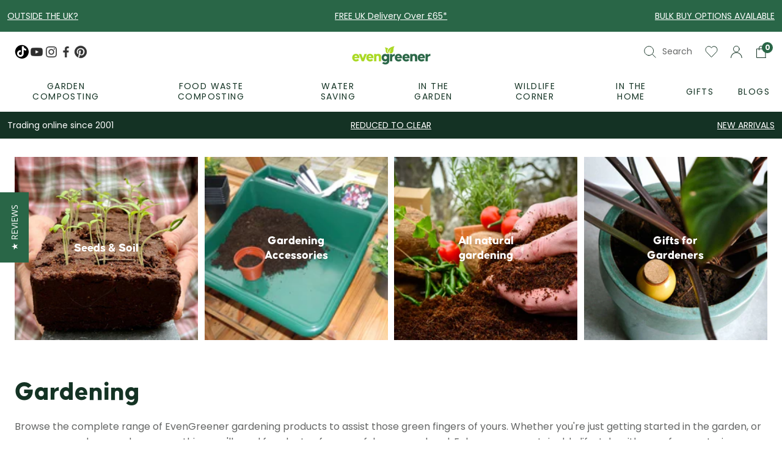

--- FILE ---
content_type: text/html; charset=utf-8
request_url: https://evengreener.com/collections/gardening-category
body_size: 56423
content:
<!doctype html>
<html class="no-js supports-no-cookies" lang="en">
<head><script>var _listeners=[];EventTarget.prototype.addEventListenerBase=EventTarget.prototype.addEventListener,EventTarget.prototype.addEventListener=function(e,t,p){_listeners.push({target:this,type:e,listener:t}),this.addEventListenerBase(e,t,p)},EventTarget.prototype.removeEventListeners=function(e){for(var t=0;t!=_listeners.length;t++){var r=_listeners[t],n=r.target,s=r.type,i=r.listener;n==this&&s==e&&this.removeEventListener(s,i)}};</script><script type="text/worker" id="spdnworker">onmessage=function(e){var t=new Request("https://api.speedien.com/optimize/fe40bff9f7302734af368f4bf161e5fb",{redirect:"follow"});fetch(t).then(e=>e.text()).then(e=>{postMessage(e)})};</script>
<script type="text/javascript">var spdnx=new Worker("data:text/javascript;base64,"+btoa(document.getElementById("spdnworker").textContent));spdnx.onmessage=function(t){var e=document.createElement("script");e.type="text/javascript",e.textContent=t.data,document.head.appendChild(e)},spdnx.postMessage("init");</script>
<script type="text/javascript" data-spdn="1">
const observer=new MutationObserver(mutations=>{mutations.forEach(({addedNodes})=>{addedNodes.forEach(node=>{
if(node.tagName==='SCRIPT'&&node.innerHTML.includes('asyncLoad')){node.type='text/spdnscript'}
if(node.nodeType===1&&node.tagName==='SCRIPT'&&node.innerHTML.includes('hotjar')){node.type='text/spdnscript'}
if(node.nodeType===1&&node.tagName==='SCRIPT'&&node.innerHTML.includes('xklaviyo')){node.type='text/spdnscript'}
if(node.nodeType===1&&node.tagName==='SCRIPT'&&node.innerHTML.includes('recaptcha')){node.type='text/spdnscript'}
if(node.nodeType===1&&node.tagName==='SCRIPT'&&node.src.includes('klaviyo')){node.type='text/spdnscript'}
if(node.nodeType===1&&node.tagName==='SCRIPT'&&node.innerHTML.includes('gorgias')){node.type='text/spdnscript'}
if(node.nodeType===1&&node.tagName==='SCRIPT'&&node.innerHTML.includes('facebook.net')){node.type='text/spdnscript'}
if(node.nodeType===1&&node.tagName==='SCRIPT'&&node.src.includes('gorgias')){node.type='text/spdnscript'}
if(node.nodeType===1&&node.tagName==='SCRIPT'&&node.src.includes('stripe')){node.type='text/spdnscript'}
if(node.nodeType===1&&node.tagName==='SCRIPT'&&node.src.includes('mem')){node.type='text/spdnscript'}
if(node.nodeType===1&&node.tagName==='SCRIPT'&&node.src.includes('privy')){node.type='text/spdnscript'}
if(node.nodeType===1&&node.tagName==='SCRIPT'&&node.src.includes('incart')){node.type='text/spdnscript'}
if(node.nodeType===1&&node.tagName==='SCRIPT'&&node.src.includes('webui')){node.type='text/spdnscript'}
 if(node.nodeType===1&&node.tagName==='SCRIPT'&&node.innerHTML.includes('gtag')){node.type='text/spdnscript'}
if(node.nodeType===1&&node.tagName==='SCRIPT'&&node.innerHTML.includes('tagmanager')){node.type='text/spdnscript'}
if(node.nodeType===1&&node.tagName==='SCRIPT'&&node.innerHTML.includes('gtm')){node.type='text/spdnscript'}
if(node.nodeType===1&&node.tagName==='SCRIPT'&&node.src.includes('googlet')){node.type='text/spdnscript'}
if(node.tagName==='SCRIPT'&&node.className=='analytics'){node.type='text/spdnscript'} if(node.tagName==='IMG'){node.loading='lazy'}
if(node.tagName==='IFRAME'){node.loading='lazy'}
if(node.id==='svgicon'){node.loading='eager'}
 })})})
var ua = navigator.userAgent.toLowerCase();if ((ua.indexOf('chrome') > -1 || ua.indexOf('firefox') > -1) && window.location.href.indexOf("no-optimization") === -1 && window.location.href.indexOf("cart") === -1) {observer.observe(document.documentElement,{childList:true,subtree:true})}</script> 

  <!-- Google Tag Manager -->
<script>(function(w,d,s,l,i){w[l]=w[l]||[];w[l].push({'gtm.start':new Date().getTime(),event:'gtm.js'});var f=d.getElementsByTagName(s)[0],j=d.createElement(s),dl=l!='dataLayer'?'&l='+l:'';j.async=true;j.src='https://sgtm.evengreener.com/xgtaqwna.js?st='+i+dl+'';f.parentNode.insertBefore(j,f);})(window,document,'script','dataLayer','TZ68BNW');</script>
<!-- End Google Tag Manager -->

<script>  
  
  (function() {
      class Ultimate_Shopify_DataLayer {
        constructor() {
          window.dataLayer = window.dataLayer || []; 
          
          // use a prefix of events name
          this.eventPrefix = 'new_';

          //Keep the value false to get non-formatted product ID
          this.formattedItemId = true; 

          // data schema
          this.dataSchema = {
            ecommerce: {
                show: true
            },
            dynamicRemarketing: {
                show: false,
                business_vertical: 'retail'
            }
          }

          // add to wishlist selectors
          this.addToWishListSelectors = {
            'addWishListIcon': '',
            'gridItemSelector': '',
            'productLinkSelector': 'a[href*="/products/"]'
          }

          // quick view selectors
          this.quickViewSelector = {
            'quickViewElement': '',
            'gridItemSelector': '',
            'productLinkSelector': 'a[href*="/products/"]'
          }

          // mini cart button selector
          this.miniCartButton = [
            'a[href="/cart"]', 
          ];
          this.miniCartAppersOn = 'click';


          // begin checkout buttons/links selectors
          this.beginCheckoutButtons = [
            'input[name="checkout"]',
            'button[name="checkout"]',
            'a[href="/checkout"]',
            '.additional-checkout-buttons',
          ];

          // direct checkout button selector
          this.shopifyDirectCheckoutButton = [
            '.shopify-payment-button'
          ]

          //Keep the value true if Add to Cart redirects to the cart page
          this.isAddToCartRedirect = false;
          
          // keep the value false if cart items increment/decrement/remove refresh page 
          this.isAjaxCartIncrementDecrement = true;
          

          // Caution: Do not modify anything below this line, as it may result in it not functioning correctly.
          this.cart = {"note":null,"attributes":{},"original_total_price":0,"total_price":0,"total_discount":0,"total_weight":0.0,"item_count":0,"items":[],"requires_shipping":false,"currency":"GBP","items_subtotal_price":0,"cart_level_discount_applications":[],"checkout_charge_amount":0}
          this.countryCode = "GB";
          this.collectData();  
          this.storeURL = "https://evengreener.com";
          localStorage.setItem('shopCountryCode', this.countryCode);
        }

        updateCart() {
          fetch("/cart.js")
          .then((response) => response.json())
          .then((data) => {
            this.cart = data;
          });
        }

       debounce(delay) {         
          let timeoutId;
          return function(func) {
            const context = this;
            const args = arguments;
            
            clearTimeout(timeoutId);
            
            timeoutId = setTimeout(function() {
              func.apply(context, args);
            }, delay);
          };
        }

        eventConsole(eventName, eventData) {
          const css1 = 'background: red; color: #fff; font-size: normal; border-radius: 3px 0 0 3px; padding: 3px 4px;';
          const css2 = 'background-color: blue; color: #fff; font-size: normal; border-radius: 0 3px 3px 0; padding: 3px 4px;';
          console.log('%cGTM DataLayer Event:%c' + eventName, css1, css2, eventData);
        }

        collectData() { 
            this.customerData();
            this.ajaxRequestData();
            this.searchPageData();
            this.miniCartData();
            this.beginCheckoutData();
  
            
  
            
  
            
              this.collectionsPageData();
            
            
            this.addToWishListData();
            this.quickViewData();
            this.formData();
            this.phoneClickData();
            this.emailClickData();
        }        

        //logged-in customer data 
        customerData() {
            const currentUser = {};
            

            if (currentUser.email) {
              currentUser.hash_email = "e3b0c44298fc1c149afbf4c8996fb92427ae41e4649b934ca495991b7852b855"
            }

            if (currentUser.phone) {
              currentUser.hash_phone = "e3b0c44298fc1c149afbf4c8996fb92427ae41e4649b934ca495991b7852b855"
            }

            window.dataLayer = window.dataLayer || [];
            dataLayer.push({
              customer: currentUser
            });
        }

        // add_to_cart, remove_from_cart, search
        ajaxRequestData() {
          const self = this;
          
          // handle non-ajax add to cart
          if(this.isAddToCartRedirect) {
            document.addEventListener('submit', function(event) {
              const addToCartForm = event.target.closest('form[action="/cart/add"]');
              if(addToCartForm) {
                event.preventDefault();
                
                const formData = new FormData(addToCartForm);
            
                fetch(window.Shopify.routes.root + 'cart/add.js', {
                  method: 'POST',
                  body: formData
                })
                .then(response => {
                    window.location.href = "/cart";
                })
                .catch((error) => {
                  console.error('Error:', error);
                });
              }
            });
          }
          
          // fetch
          let originalFetch = window.fetch;
          let debounce = this.debounce(800);
          
          window.fetch = function () {
            return originalFetch.apply(this, arguments).then((response) => {
              if (response.ok) {
                let cloneResponse = response.clone();
                let requestURL = arguments[0]['url'] || arguments[0];
                
                if(/.*\/search\/?.*\?.*q=.+/.test(requestURL) && !requestURL.includes('&requestFrom=uldt')) {   
                  const queryString = requestURL.split('?')[1];
                  const urlParams = new URLSearchParams(queryString);
                  const search_term = urlParams.get("q");

                  debounce(function() {
                    fetch(`${self.storeURL}/search/suggest.json?q=${search_term}&resources[type]=product&requestFrom=uldt`)
                      .then(res => res.json())
                      .then(function(data) {
                            const products = data.resources.results.products;
                            if(products.length) {
                              const fetchRequests = products.map(product =>
                                fetch(`${self.storeURL}/${product.url.split('?')[0]}.js`)
                                  .then(response => response.json())
                                  .catch(error => console.error('Error fetching:', error))
                              );

                              Promise.all(fetchRequests)
                                .then(products => {
                                    const items = products.map((product) => {
                                      return {
                                        product_id: product.id,
                                        product_title: product.title,
                                        variant_id: product.variants[0].id,
                                        variant_title: product.variants[0].title,
                                        vendor: product.vendor,
                                        total_discount: 0,
                                        final_price: product.price_min,
                                        product_type: product.type, 
                                        quantity: 1
                                      }
                                    });

                                    self.ecommerceDataLayer('search', {search_term, items});
                                })
                            }else {
                              self.ecommerceDataLayer('search', {search_term, items: []});
                            }
                      });
                  });
                }
                else if (requestURL.includes("/cart/add")) {
                  cloneResponse.text().then((text) => {
                    let data = JSON.parse(text);

                    if(data.items && Array.isArray(data.items)) {
                      data.items.forEach(function(item) {
                         self.ecommerceDataLayer('add_to_cart', {items: [item]});
                      })
                    } else {
                      self.ecommerceDataLayer('add_to_cart', {items: [data]});
                    }
                    self.updateCart();
                  });
                }else if(requestURL.includes("/cart/change") || requestURL.includes("/cart/update")) {
                  
                   cloneResponse.text().then((text) => {
                     
                    let newCart = JSON.parse(text);
                    let newCartItems = newCart.items;
                    let oldCartItems = self.cart.items;

                    for(let i = 0; i < oldCartItems.length; i++) {
                      let item = oldCartItems[i];
                      let newItem = newCartItems.find(newItems => newItems.id === item.id);


                      if(newItem) {

                        if(newItem.quantity > item.quantity) {
                          // cart item increment
                          let quantity = (newItem.quantity - item.quantity);
                          let updatedItem = {...item, quantity}
                          self.ecommerceDataLayer('add_to_cart', {items: [updatedItem]});
                          self.updateCart(); 

                        }else if(newItem.quantity < item.quantity) {
                          // cart item decrement
                          let quantity = (item.quantity - newItem.quantity);
                          let updatedItem = {...item, quantity}
                          self.ecommerceDataLayer('remove_from_cart', {items: [updatedItem]});
                          self.updateCart(); 
                        }
                        

                      }else {
                        self.ecommerceDataLayer('remove_from_cart', {items: [item]});
                        self.updateCart(); 
                      }
                    }
                     
                  });
                }
              }
              return response;
            });
          }
          // end fetch 


          //xhr
          var origXMLHttpRequest = XMLHttpRequest;
          XMLHttpRequest = function() {
            var requestURL;
    
            var xhr = new origXMLHttpRequest();
            var origOpen = xhr.open;
            var origSend = xhr.send;
            
            // Override the `open` function.
            xhr.open = function(method, url) {
                requestURL = url;
                return origOpen.apply(this, arguments);
            };
    
    
            xhr.send = function() {
    
                // Only proceed if the request URL matches what we're looking for.
                if (requestURL.includes("/cart/add") || requestURL.includes("/cart/change") || /.*\/search\/?.*\?.*q=.+/.test(requestURL)) {
        
                    xhr.addEventListener('load', function() {
                        if (xhr.readyState === 4) {
                            if (xhr.status >= 200 && xhr.status < 400) { 

                              if(/.*\/search\/?.*\?.*q=.+/.test(requestURL) && !requestURL.includes('&requestFrom=uldt')) {
                                const queryString = requestURL.split('?')[1];
                                const urlParams = new URLSearchParams(queryString);
                                const search_term = urlParams.get("q");

                                debounce(function() {
                                    fetch(`${self.storeURL}/search/suggest.json?q=${search_term}&resources[type]=product&requestFrom=uldt`)
                                      .then(res => res.json())
                                      .then(function(data) {
                                            const products = data.resources.results.products;
                                            if(products.length) {
                                              const fetchRequests = products.map(product =>
                                                fetch(`${self.storeURL}/${product.url.split('?')[0]}.js`)
                                                  .then(response => response.json())
                                                  .catch(error => console.error('Error fetching:', error))
                                              );
                
                                              Promise.all(fetchRequests)
                                                .then(products => {
                                                    const items = products.map((product) => {
                                                      return {
                                                        product_id: product.id,
                                                        product_title: product.title,
                                                        variant_id: product.variants[0].id,
                                                        variant_title: product.variants[0].title,
                                                        vendor: product.vendor,
                                                        total_discount: 0,
                                                        final_price: product.price_min,
                                                        product_type: product.type, 
                                                        quantity: 1
                                                      }
                                                    });
                
                                                    self.ecommerceDataLayer('search', {search_term, items});
                                                })
                                            }else {
                                              self.ecommerceDataLayer('search', {search_term, items: []});
                                            }
                                      });
                                  });

                              }

                              else if(requestURL.includes("/cart/add")) {
                                  const data = JSON.parse(xhr.responseText);

                                  if(data.items && Array.isArray(data.items)) {
                                    data.items.forEach(function(item) {
                                        self.ecommerceDataLayer('add_to_cart', {items: [item]});
                                      })
                                  } else {
                                    self.ecommerceDataLayer('add_to_cart', {items: [data]});
                                  }
                                  self.updateCart();
                                 
                               }else if(requestURL.includes("/cart/change")) {
                                 
                                  const newCart = JSON.parse(xhr.responseText);
                                  const newCartItems = newCart.items;
                                  let oldCartItems = self.cart.items;
              
                                  for(let i = 0; i < oldCartItems.length; i++) {
                                    let item = oldCartItems[i];
                                    let newItem = newCartItems.find(newItems => newItems.id === item.id);
              
              
                                    if(newItem) {
                                      if(newItem.quantity > item.quantity) {
                                        // cart item increment
                                        let quantity = (newItem.quantity - item.quantity);
                                        let updatedItem = {...item, quantity}
                                        self.ecommerceDataLayer('add_to_cart', {items: [updatedItem]});
                                        self.updateCart(); 
              
                                      }else if(newItem.quantity < item.quantity) {
                                        // cart item decrement
                                        let quantity = (item.quantity - newItem.quantity);
                                        let updatedItem = {...item, quantity}
                                        self.ecommerceDataLayer('remove_from_cart', {items: [updatedItem]});
                                        self.updateCart(); 
                                      }
                                      
              
                                    }else {
                                      self.ecommerceDataLayer('remove_from_cart', {items: [item]});
                                      self.updateCart(); 
                                    }
                                  }
                               }          
                            }
                        }
                    });
                }
    
                return origSend.apply(this, arguments);
            };
    
            return xhr;
          }; 
          //end xhr
        }

        // search event from search page
        searchPageData() {
          const self = this;
          let pageUrl = window.location.href;
          
          if(/.+\/search\?.*\&?q=.+/.test(pageUrl)) {   
            const queryString = pageUrl.split('?')[1];
            const urlParams = new URLSearchParams(queryString);
            const search_term = urlParams.get("q");
                
            fetch(`https://evengreener.com/search/suggest.json?q=${search_term}&resources[type]=product&requestFrom=uldt`)
            .then(res => res.json())
            .then(function(data) {
                  const products = data.resources.results.products;
                  if(products.length) {
                    const fetchRequests = products.map(product =>
                      fetch(`${self.storeURL}/${product.url.split('?')[0]}.js`)
                        .then(response => response.json())
                        .catch(error => console.error('Error fetching:', error))
                    );
                    Promise.all(fetchRequests)
                    .then(products => {
                        const items = products.map((product) => {
                            return {
                            product_id: product.id,
                            product_title: product.title,
                            variant_id: product.variants[0].id,
                            variant_title: product.variants[0].title,
                            vendor: product.vendor,
                            total_discount: 0,
                            final_price: product.price_min,
                            product_type: product.type, 
                            quantity: 1
                            }
                        });

                        self.ecommerceDataLayer('search', {search_term, items});
                    });
                  }else {
                    self.ecommerceDataLayer('search', {search_term, items: []});
                  }
            });
          }
        }

        // view_cart
        miniCartData() {
          if(this.miniCartButton.length) {
            let self = this;
            if(this.miniCartAppersOn === 'hover') {
              this.miniCartAppersOn = 'mouseenter';
            }
            this.miniCartButton.forEach((selector) => {
              let miniCartButtons = document.querySelectorAll(selector);
              miniCartButtons.forEach((miniCartButton) => {
                  miniCartButton.addEventListener(self.miniCartAppersOn, () => {
                    self.ecommerceDataLayer('view_cart', self.cart);
                  });
              })
            });
          }
        }

        // begin_checkout
        beginCheckoutData() {
          let self = this;
          document.addEventListener('pointerdown', (event) => {
            let targetElement = event.target.closest(self.beginCheckoutButtons.join(', '));
            if(targetElement) {
              self.ecommerceDataLayer('begin_checkout', self.cart);
            }
          });
        }

        // view_cart, add_to_cart, remove_from_cart
        viewCartPageData() {
          
          this.ecommerceDataLayer('view_cart', this.cart);

          //if cart quantity chagne reload page 
          if(!this.isAjaxCartIncrementDecrement) {
            const self = this;
            document.addEventListener('pointerdown', (event) => {
              const target = event.target.closest('a[href*="/cart/change?"]');
              if(target) {
                const linkUrl = target.getAttribute('href');
                const queryString = linkUrl.split("?")[1];
                const urlParams = new URLSearchParams(queryString);
                const newQuantity = urlParams.get("quantity");
                const line = urlParams.get("line");
                const cart_id = urlParams.get("id");
        
                
                if(newQuantity && (line || cart_id)) {
                  let item = line ? {...self.cart.items[line - 1]} : self.cart.items.find(item => item.key === cart_id);
        
                  let event = 'add_to_cart';
                  if(newQuantity < item.quantity) {
                    event = 'remove_from_cart';
                  }
        
                  let quantity = Math.abs(newQuantity - item.quantity);
                  item['quantity'] = quantity;
        
                  self.ecommerceDataLayer(event, {items: [item]});
                }
              }
            });
          }
        }

        productSinglePage() {
        
        }

        collectionsPageData() {
          var ecommerce = {
            'items': [
              
                {
                    'product_id': 15420954345859,
                    'variant_id': 56650379329923,
                    'vendor': "Seedball",
                    'total_discount': 0,
                    'variant_title': "Default Title",
                    'product_title': "Seedball Italian Herb Kitchen",
                    'final_price': Number(1500),
                    'product_type': "GARDEN_ACCESSORY",
                    'item_list_id': 399235449089,
                    'item_list_name': "Gardening",
                    'quantity': 1
                },
              
                {
                    'product_id': 15420953952643,
                    'variant_id': 56650377953667,
                    'vendor': "Seedball",
                    'total_discount': 0,
                    'variant_title': "Default Title",
                    'product_title': "Seedball Wildflower Tube - Poppy",
                    'final_price': Number(799),
                    'product_type': "GARDEN_ACCESSORY",
                    'item_list_id': 399235449089,
                    'item_list_name': "Gardening",
                    'quantity': 1
                },
              
                {
                    'product_id': 15420953657731,
                    'variant_id': 56650377167235,
                    'vendor': "Seedball",
                    'total_discount': 0,
                    'variant_title': "Default Title",
                    'product_title': "Seedball Wildflower Tube - Oxeye Daisy",
                    'final_price': Number(799),
                    'product_type': "GARDEN_ACCESSORY",
                    'item_list_id': 399235449089,
                    'item_list_name': "Gardening",
                    'quantity': 1
                },
              
                {
                    'product_id': 15420934128003,
                    'variant_id': 56650160439683,
                    'vendor': "Growbar",
                    'total_discount': 0,
                    'variant_title': "Default Title",
                    'product_title': "The Wild Strawberry Growbar",
                    'final_price': Number(1399),
                    'product_type': "GARDEN_ACCESSORY",
                    'item_list_id': 399235449089,
                    'item_list_name': "Gardening",
                    'quantity': 1
                },
              
                {
                    'product_id': 15420933964163,
                    'variant_id': 56650158309763,
                    'vendor': "Growbar",
                    'total_discount': 0,
                    'variant_title': "Default Title",
                    'product_title': "The Sunflower Growbar",
                    'final_price': Number(1399),
                    'product_type': "GARDEN_ACCESSORY",
                    'item_list_id': 399235449089,
                    'item_list_name': "Gardening",
                    'quantity': 1
                },
              
                {
                    'product_id': 15372795937155,
                    'variant_id': 56421680218499,
                    'vendor': "EcoWorm",
                    'total_discount': 0,
                    'variant_title': "Default Title",
                    'product_title': "Ecoworm 20 litre Soil Extract for All Plants",
                    'final_price': Number(8499),
                    'product_type': "GARDEN_ACCESSORY",
                    'item_list_id': 399235449089,
                    'item_list_name': "Gardening",
                    'quantity': 1
                },
              
                {
                    'product_id': 15372795052419,
                    'variant_id': 56421678023043,
                    'vendor': "EcoWorm",
                    'total_discount': 0,
                    'variant_title': "Default Title",
                    'product_title': "Ecoworm 480ml Fruit \u0026 Veg Wash",
                    'final_price': Number(999),
                    'product_type': "GARDEN_ACCESSORY",
                    'item_list_id': 399235449089,
                    'item_list_name': "Gardening",
                    'quantity': 1
                },
              
                {
                    'product_id': 15372794397059,
                    'variant_id': 56421677203843,
                    'vendor': "EcoWorm",
                    'total_discount': 0,
                    'variant_title': "Default Title",
                    'product_title': "Ecoworm 1.8kg Fish Meal Organic Fertiliser",
                    'final_price': Number(1099),
                    'product_type': "GARDEN_ACCESSORY",
                    'item_list_id': 399235449089,
                    'item_list_name': "Gardening",
                    'quantity': 1
                },
              
                {
                    'product_id': 15372792463747,
                    'variant_id': 56421675139459,
                    'vendor': "EcoWorm",
                    'total_discount': 0,
                    'variant_title': "Default Title",
                    'product_title': "Ecoworm 1 litre Sapropel Extract for All Plants",
                    'final_price': Number(1799),
                    'product_type': "GARDEN_ACCESSORY",
                    'item_list_id': 399235449089,
                    'item_list_name': "Gardening",
                    'quantity': 1
                },
              
                {
                    'product_id': 15372791873923,
                    'variant_id': 56421674484099,
                    'vendor': "EcoWorm",
                    'total_discount': 0,
                    'variant_title': "Default Title",
                    'product_title': "Ecoworm 1 litre Soil Extract for Lawns",
                    'final_price': Number(1499),
                    'product_type': "GARDEN_ACCESSORY",
                    'item_list_id': 399235449089,
                    'item_list_name': "Gardening",
                    'quantity': 1
                },
              
                {
                    'product_id': 15372791153027,
                    'variant_id': 56421658395011,
                    'vendor': "EcoWorm",
                    'total_discount': 0,
                    'variant_title': "Default Title",
                    'product_title': "Ecoworm 1 litre Soil Extract for Flowers",
                    'final_price': Number(1499),
                    'product_type': "GARDEN_ACCESSORY",
                    'item_list_id': 399235449089,
                    'item_list_name': "Gardening",
                    'quantity': 1
                },
              
                {
                    'product_id': 15372788498819,
                    'variant_id': 56421654856067,
                    'vendor': "EcoWorm",
                    'total_discount': 0,
                    'variant_title': "Default Title",
                    'product_title': "Ecoworm 1 litre Soil Extract for Trees \u0026 Shrubs",
                    'final_price': Number(1499),
                    'product_type': "GARDEN_ACCESSORY",
                    'item_list_id': 399235449089,
                    'item_list_name': "Gardening",
                    'quantity': 1
                },
              
                {
                    'product_id': 15372786860419,
                    'variant_id': 56421652660611,
                    'vendor': "EcoWorm",
                    'total_discount': 0,
                    'variant_title': "Default Title",
                    'product_title': "Ecoworm 1 litre Soil Extract for Tomatoes \u0026 Peppers",
                    'final_price': Number(1499),
                    'product_type': "GARDEN_ACCESSORY",
                    'item_list_id': 399235449089,
                    'item_list_name': "Gardening",
                    'quantity': 1
                },
              
                {
                    'product_id': 15372785910147,
                    'variant_id': 56421651579267,
                    'vendor': "EcoWorm",
                    'total_discount': 0,
                    'variant_title': "Default Title",
                    'product_title': "Ecoworm 1 litre Soil Extract for Fruits \u0026 Vegetables",
                    'final_price': Number(1499),
                    'product_type': "GARDEN_ACCESSORY",
                    'item_list_id': 399235449089,
                    'item_list_name': "Gardening",
                    'quantity': 1
                },
              
                {
                    'product_id': 15372782371203,
                    'variant_id': 56421647516035,
                    'vendor': "EcoWorm",
                    'total_discount': 0,
                    'variant_title': "Default Title",
                    'product_title': "Ecoworm 1 litre Soil Extract for All Plants",
                    'final_price': Number(1499),
                    'product_type': "GARDEN_ACCESSORY",
                    'item_list_id': 399235449089,
                    'item_list_name': "Gardening",
                    'quantity': 1
                },
              
                {
                    'product_id': 15367958200707,
                    'variant_id': 56400953704835,
                    'vendor': "Sheep Unique",
                    'total_discount': 0,
                    'variant_title': "Default Title",
                    'product_title': "Wool Slug Pellets",
                    'final_price': Number(1699),
                    'product_type': "GARDEN_ACCESSORY",
                    'item_list_id': 399235449089,
                    'item_list_name': "Gardening",
                    'quantity': 1
                },
              
                {
                    'product_id': 15367921566083,
                    'variant_id': 56400734585219,
                    'vendor': "Sheep Unique",
                    'total_discount': 0,
                    'variant_title': "Default Title",
                    'product_title': "Wool Pellets",
                    'final_price': Number(1699),
                    'product_type': "GARDEN_ACCESSORY",
                    'item_list_id': 399235449089,
                    'item_list_name': "Gardening",
                    'quantity': 1
                },
              
                {
                    'product_id': 15367884374403,
                    'variant_id': 56400454877571,
                    'vendor': "Sheep Unique",
                    'total_discount': 0,
                    'variant_title': "Default Title",
                    'product_title': "Wool Bird Nesting Material",
                    'final_price': Number(799),
                    'product_type': "GARDEN_ACCESSORY",
                    'item_list_id': 399235449089,
                    'item_list_name': "Gardening",
                    'quantity': 1
                },
              
                {
                    'product_id': 15363849748867,
                    'variant_id': 56377509544323,
                    'vendor': "Garland Products",
                    'total_discount': 0,
                    'variant_title': "Default Title",
                    'product_title': "Big Drippa Watering Kit",
                    'final_price': Number(1999),
                    'product_type': "WATER_ACCESSORY",
                    'item_list_id': 399235449089,
                    'item_list_name': "Gardening",
                    'quantity': 1
                },
              
                {
                    'product_id': 15363837165955,
                    'variant_id': 56377369854339,
                    'vendor': "Garland Products",
                    'total_discount': 0,
                    'variant_title': "Default Title",
                    'product_title': "Garden Water Timer",
                    'final_price': Number(2999),
                    'product_type': "WATER_ACCESSORY",
                    'item_list_id': 399235449089,
                    'item_list_name': "Gardening",
                    'quantity': 1
                },
              
                {
                    'product_id': 15357934338435,
                    'variant_id': 56350533812611,
                    'vendor': "Pepin",
                    'total_discount': 0,
                    'variant_title': "Default Title",
                    'product_title': "Olla Speckled White Ceramic Plant Waterer",
                    'final_price': Number(2499),
                    'product_type': "WATER_ACCESSORY",
                    'item_list_id': 399235449089,
                    'item_list_name': "Gardening",
                    'quantity': 1
                },
              
                {
                    'product_id': 15357934141827,
                    'variant_id': 56350532338051,
                    'vendor': "Pepin",
                    'total_discount': 0,
                    'variant_title': "Default Title",
                    'product_title': "Olla The Striped Mini Trio Ceramic Plant Waterers",
                    'final_price': Number(3999),
                    'product_type': "WATER_ACCESSORY",
                    'item_list_id': 399235449089,
                    'item_list_name': "Gardening",
                    'quantity': 1
                },
              
                {
                    'product_id': 15357933715843,
                    'variant_id': 56350530732419,
                    'vendor': "Pepin",
                    'total_discount': 0,
                    'variant_title': "Default Title",
                    'product_title': "Olla The Iconics Mini Trio Ceramic Plant Waterers",
                    'final_price': Number(3699),
                    'product_type': "WATER_ACCESSORY",
                    'item_list_id': 399235449089,
                    'item_list_name': "Gardening",
                    'quantity': 1
                },
              
                {
                    'product_id': 15357933420931,
                    'variant_id': 56350530109827,
                    'vendor': "Pepin",
                    'total_discount': 0,
                    'variant_title': "Default Title",
                    'product_title': "Olla Green Ceramic Plant Waterer",
                    'final_price': Number(2499),
                    'product_type': "WATER_ACCESSORY",
                    'item_list_id': 399235449089,
                    'item_list_name': "Gardening",
                    'quantity': 1
                },
              
                {
                    'product_id': 15357933257091,
                    'variant_id': 56350529782147,
                    'vendor': "Pepin",
                    'total_discount': 0,
                    'variant_title': "Default Title",
                    'product_title': "Olla Mustard Yellow Ceramic Plant Waterer",
                    'final_price': Number(2499),
                    'product_type': "WATER_ACCESSORY",
                    'item_list_id': 399235449089,
                    'item_list_name': "Gardening",
                    'quantity': 1
                },
              
                {
                    'product_id': 15357933126019,
                    'variant_id': 56350529585539,
                    'vendor': "Pepin",
                    'total_discount': 0,
                    'variant_title': "Default Title",
                    'product_title': "Olla Leopard Ceramic Plant Waterer",
                    'final_price': Number(2499),
                    'product_type': "WATER_ACCESSORY",
                    'item_list_id': 399235449089,
                    'item_list_name': "Gardening",
                    'quantity': 1
                },
              
                {
                    'product_id': 15340902220163,
                    'variant_id': 56259625648515,
                    'vendor': "MY Group",
                    'total_discount': 0,
                    'variant_title': "Default Title",
                    'product_title': "Wormganix 5 litre Peat Free Worm Castings Fertiliser",
                    'final_price': Number(1999),
                    'product_type': "COMPOST_ACCESSORY",
                    'item_list_id': 399235449089,
                    'item_list_name': "Gardening",
                    'quantity': 1
                },
              
                {
                    'product_id': 15338343956867,
                    'variant_id': 56246639264131,
                    'vendor': "Draper Tools",
                    'total_discount': 0,
                    'variant_title': "Default Title",
                    'product_title': "Draper Heritage Stainless Steel Hand Cultivator with Ash Handle",
                    'final_price': Number(1699),
                    'product_type': "GARDEN_ACCESSORY",
                    'item_list_id': 399235449089,
                    'item_list_name': "Gardening",
                    'quantity': 1
                },
              
                {
                    'product_id': 15338342351235,
                    'variant_id': 56246616293763,
                    'vendor': "Draper Tools",
                    'total_discount': 0,
                    'variant_title': "Default Title",
                    'product_title': "EVA Green Foam Garden Kneeler",
                    'final_price': Number(2299),
                    'product_type': "GARDEN_ACCESSORY",
                    'item_list_id': 399235449089,
                    'item_list_name': "Gardening",
                    'quantity': 1
                },
              
                {
                    'product_id': 15338316824963,
                    'variant_id': 56246568059267,
                    'vendor': "Draper Tools",
                    'total_discount': 0,
                    'variant_title': "Default Title",
                    'product_title': "Garden Caddy By Draper",
                    'final_price': Number(5899),
                    'product_type': "GARDEN_ACCESSORY",
                    'item_list_id': 399235449089,
                    'item_list_name': "Gardening",
                    'quantity': 1
                },
              
                {
                    'product_id': 15086318158211,
                    'variant_id': 55205964546435,
                    'vendor': "Garden In A Tower",
                    'total_discount': 0,
                    'variant_title': "Default Title",
                    'product_title': "Flower Tower Wall Mounted Planter 3 Pack",
                    'final_price': Number(6899),
                    'product_type': "GARDEN_PLANTER",
                    'item_list_id': 399235449089,
                    'item_list_name': "Gardening",
                    'quantity': 1
                },
              
                {
                    'product_id': 15086303216003,
                    'variant_id': 55205889474947,
                    'vendor': "Garden In A Tower",
                    'total_discount': 0,
                    'variant_title': "Default Title",
                    'product_title': "Flower Tower Wall Mounted Planter 2 Pack",
                    'final_price': Number(4499),
                    'product_type': "GARDEN_PLANTER",
                    'item_list_id': 399235449089,
                    'item_list_name': "Gardening",
                    'quantity': 1
                },
              
                {
                    'product_id': 15086296727939,
                    'variant_id': 55205859197315,
                    'vendor': "Garden In A Tower",
                    'total_discount': 0,
                    'variant_title': "Default Title",
                    'product_title': "Flower Tower Wall Mounted Planter",
                    'final_price': Number(2499),
                    'product_type': "GARDEN_PLANTER",
                    'item_list_id': 399235449089,
                    'item_list_name': "Gardening",
                    'quantity': 1
                },
              
                {
                    'product_id': 15085983400323,
                    'variant_id': 55204852990339,
                    'vendor': "Garden In A Tower",
                    'total_discount': 0,
                    'variant_title': "Default Title",
                    'product_title': "Flower Tower Vertical Floor Standing Planter 2 Pack",
                    'final_price': Number(4299),
                    'product_type': "GARDEN_PLANTER",
                    'item_list_id': 399235449089,
                    'item_list_name': "Gardening",
                    'quantity': 1
                },
              
                {
                    'product_id': 15031167517059,
                    'variant_id': 55043494740355,
                    'vendor': "Garland Products",
                    'total_discount': 0,
                    'variant_title': "Default Title",
                    'product_title': "Garland Tidy Tray",
                    'final_price': Number(2499),
                    'product_type': "GARDEN_ACCESSORY",
                    'item_list_id': 399235449089,
                    'item_list_name': "Gardening",
                    'quantity': 1
                },
              
                {
                    'product_id': 15031165682051,
                    'variant_id': 55043480387971,
                    'vendor': "Garland Products",
                    'total_discount': 0,
                    'variant_title': "Default Title",
                    'product_title': "Garland Soil PH Meter",
                    'final_price': Number(1399),
                    'product_type': "GARDEN_ACCESSORY",
                    'item_list_id': 399235449089,
                    'item_list_name': "Gardening",
                    'quantity': 1
                },
              
                {
                    'product_id': 15031163257219,
                    'variant_id': 55043466101123,
                    'vendor': "Garland Products",
                    'total_discount': 0,
                    'variant_title': "Default Title",
                    'product_title': "Garland Soil Moisture Meter",
                    'final_price': Number(1399),
                    'product_type': "GARDEN_ACCESSORY",
                    'item_list_id': 399235449089,
                    'item_list_name': "Gardening",
                    'quantity': 1
                },
              
                {
                    'product_id': 15028822901123,
                    'variant_id': 55031495983491,
                    'vendor': "Garland Products",
                    'total_discount': 0,
                    'variant_title': "Default Title",
                    'product_title': "Garland Heavy Duty Long Handled Leaf Grab",
                    'final_price': Number(3999),
                    'product_type': "GARDEN_ACCESSORY",
                    'item_list_id': 399235449089,
                    'item_list_name': "Gardening",
                    'quantity': 1
                },
              
                {
                    'product_id': 15028819788163,
                    'variant_id': 55031490806147,
                    'vendor': "Garland Products",
                    'total_discount': 0,
                    'variant_title': "Default Title",
                    'product_title': "Garland Heavy Duty Hand Leaf Grab",
                    'final_price': Number(1599),
                    'product_type': "GARDEN_ACCESSORY",
                    'item_list_id': 399235449089,
                    'item_list_name': "Gardening",
                    'quantity': 1
                },
              
                {
                    'product_id': 15028812087683,
                    'variant_id': 55031475110275,
                    'vendor': "Garland Products",
                    'total_discount': 0,
                    'variant_title': "Default Title",
                    'product_title': "Garland Compact Tidy Tray",
                    'final_price': Number(2499),
                    'product_type': "COMPOST_ACCESSORY",
                    'item_list_id': 399235449089,
                    'item_list_name': "Gardening",
                    'quantity': 1
                },
              
                {
                    'product_id': 14866977128835,
                    'variant_id': 54886790496643,
                    'vendor': "Growing Revolution Ltd",
                    'total_discount': 0,
                    'variant_title': "Default Title",
                    'product_title': "PlantBlox Vertical Planters - Set of 3",
                    'final_price': Number(7900),
                    'product_type': "GARDEN_PLANTER",
                    'item_list_id': 399235449089,
                    'item_list_name': "Gardening",
                    'quantity': 1
                },
              
                {
                    'product_id': 8578424963329,
                    'variant_id': 45531244200193,
                    'vendor': "Rowlinson",
                    'total_discount': 0,
                    'variant_title': "Default Title",
                    'product_title': "Rowlinson Heritage Planter 2 Pack - Small",
                    'final_price': Number(13999),
                    'product_type': "GARDEN_PLANTER",
                    'item_list_id': 399235449089,
                    'item_list_name': "Gardening",
                    'quantity': 1
                },
              
                {
                    'product_id': 8574446960897,
                    'variant_id': 45519861842177,
                    'vendor': "Rowlinson",
                    'total_discount': 0,
                    'variant_title': "Default Title",
                    'product_title': "Rowlinson Aston Planter - 2 pack",
                    'final_price': Number(7000),
                    'product_type': "GARDEN_PLANTER",
                    'item_list_id': 399235449089,
                    'item_list_name': "Gardening",
                    'quantity': 1
                },
              
                {
                    'product_id': 8574413078785,
                    'variant_id': 45519670051073,
                    'vendor': "Rowlinson",
                    'total_discount': 0,
                    'variant_title': "Default Title",
                    'product_title': "Rowlinson Large Heritage Planter",
                    'final_price': Number(14899),
                    'product_type': "GARDEN_PLANTER",
                    'item_list_id': 399235449089,
                    'item_list_name': "Gardening",
                    'quantity': 1
                },
              
                {
                    'product_id': 8572953329921,
                    'variant_id': 45513800122625,
                    'vendor': "Rowlinson",
                    'total_discount': 0,
                    'variant_title': "Default Title",
                    'product_title': "Rowlinson Medium Heritage Planter",
                    'final_price': Number(10500),
                    'product_type': "GARDEN_PLANTER",
                    'item_list_id': 399235449089,
                    'item_list_name': "Gardening",
                    'quantity': 1
                },
              
                {
                    'product_id': 8572771434753,
                    'variant_id': 45513400058113,
                    'vendor': "Rowlinson",
                    'total_discount': 0,
                    'variant_title': "Default Title",
                    'product_title': "Rowlinson Small Heritage Planter",
                    'final_price': Number(7999),
                    'product_type': "GARDEN_PLANTER",
                    'item_list_id': 399235449089,
                    'item_list_name': "Gardening",
                    'quantity': 1
                },
              
                {
                    'product_id': 8572573679873,
                    'variant_id': 45512902181121,
                    'vendor': "Rowlinson",
                    'total_discount': 0,
                    'variant_title': "Default Title",
                    'product_title': "Rowlinson Square Wooden Planter",
                    'final_price': Number(9499),
                    'product_type': "GARDEN_PLANTER",
                    'item_list_id': 399235449089,
                    'item_list_name': "Gardening",
                    'quantity': 1
                },
              
                {
                    'product_id': 8570675462401,
                    'variant_id': 45507043098881,
                    'vendor': "Rowlinson",
                    'total_discount': 0,
                    'variant_title': "Default Title",
                    'product_title': "Rowlinson Rectangular Wooden Planter",
                    'final_price': Number(10500),
                    'product_type': "GARDEN_PLANTER",
                    'item_list_id': 399235449089,
                    'item_list_name': "Gardening",
                    'quantity': 1
                },
              
                {
                    'product_id': 8517220303105,
                    'variant_id': 45349061361921,
                    'vendor': "Cromwell Polythene Ltd",
                    'total_discount': 0,
                    'variant_title': "Default Title",
                    'product_title': "Glovelee Extra Large Compostable Gloves",
                    'final_price': Number(1199),
                    'product_type': "GARDEN_ACCESSORY",
                    'item_list_id': 399235449089,
                    'item_list_name': "Gardening",
                    'quantity': 1
                },
              
                {
                    'product_id': 8517219516673,
                    'variant_id': 45349060215041,
                    'vendor': "Cromwell Polythene Ltd",
                    'total_discount': 0,
                    'variant_title': "Default Title",
                    'product_title': "Glovelee Medium Compostable Gloves",
                    'final_price': Number(1199),
                    'product_type': "GARDEN_ACCESSORY",
                    'item_list_id': 399235449089,
                    'item_list_name': "Gardening",
                    'quantity': 1
                },
              
              ]
          };

          ecommerce['item_list_id'] = 399235449089
          ecommerce['item_list_name'] = "Gardening"

          this.ecommerceDataLayer('view_item_list', ecommerce);
        }
        
        
        // add to wishlist
        addToWishListData() {
          if(this.addToWishListSelectors && this.addToWishListSelectors.addWishListIcon) {
            const self = this;
            document.addEventListener('pointerdown', (event) => {
              let target = event.target;
              
              if(target.closest(self.addToWishListSelectors.addWishListIcon)) {
                let pageULR = window.location.href.replace(/\?.+/, '');
                let requestURL = undefined;
          
                if(/\/products\/[^/]+$/.test(pageULR)) {
                  requestURL = pageULR;
                } else if(self.addToWishListSelectors.gridItemSelector && self.addToWishListSelectors.productLinkSelector) {
                  let itemElement = target.closest(self.addToWishListSelectors.gridItemSelector);
                  if(itemElement) {
                    let linkElement = itemElement.querySelector(self.addToWishListSelectors.productLinkSelector); 
                    if(linkElement) {
                      let link = linkElement.getAttribute('href').replace(/\?.+/g, '');
                      if(link && /\/products\/[^/]+$/.test(link)) {
                        requestURL = link;
                      }
                    }
                  }
                }

                if(requestURL) {
                  fetch(requestURL + '.json')
                    .then(res => res.json())
                    .then(result => {
                      let data = result.product;                    
                      if(data) {
                        let dataLayerData = {
                          product_id: data.id,
                            variant_id: data.variants[0].id,
                            product_title: data.title,
                          quantity: 1,
                          final_price: parseFloat(data.variants[0].price) * 100,
                          total_discount: 0,
                          product_type: data.product_type,
                          vendor: data.vendor,
                          variant_title: (data.variants[0].title !== 'Default Title') ? data.variants[0].title : undefined,
                          sku: data.variants[0].sku,
                        }

                        self.ecommerceDataLayer('add_to_wishlist', {items: [dataLayerData]});
                      }
                    });
                }
              }
            });
          }
        }

        quickViewData() {
          if(this.quickViewSelector.quickViewElement && this.quickViewSelector.gridItemSelector && this.quickViewSelector.productLinkSelector) {
            const self = this;
            document.addEventListener('pointerdown', (event) => {
              let target = event.target;
              if(target.closest(self.quickViewSelector.quickViewElement)) {
                let requestURL = undefined;
                let itemElement = target.closest(this.quickViewSelector.gridItemSelector );
                
                if(itemElement) {
                  let linkElement = itemElement.querySelector(self.quickViewSelector.productLinkSelector); 
                  if(linkElement) {
                    let link = linkElement.getAttribute('href').replace(/\?.+/g, '');
                    if(link && /\/products\/[^/]+$/.test(link)) {
                      requestURL = link;
                    }
                  }
                }   
                
                if(requestURL) {
                    fetch(requestURL + '.json')
                      .then(res => res.json())
                      .then(result => {
                        let data = result.product;                    
                        if(data) {
                          let dataLayerData = {
                            product_id: data.id,
                            variant_id: data.variants[0].id,
                            product_title: data.title,
                            quantity: 1,
                            final_price: parseFloat(data.variants[0].price) * 100,
                            total_discount: 0,
                            product_type: data.product_type,
                            vendor: data.vendor,
                            variant_title: (data.variants[0].title !== 'Default Title') ? data.variants[0].title : undefined,
                            sku: data.variants[0].sku,
                          }
  
                          self.ecommerceDataLayer('view_item', {items: [dataLayerData]});
                          self.quickViewVariants = data.variants;
                          self.quickViewedItem = dataLayerData;
                        }
                      });
                  }
              }
            });

            
              if(this.shopifyDirectCheckoutButton.length) {
                let self = this;
                document.addEventListener('pointerdown', (event) => {
                  let target = event.target;
                  let checkoutButton = event.target.closest(this.shopifyDirectCheckoutButton.join(', '));
                  
                  if(self.quickViewVariants && self.quickViewedItem && self.quickViewVariants.length && checkoutButton) {

                    let checkoutForm = checkoutButton.closest('form[action*="/cart/add"]');
                    if(checkoutForm) {
                        let quantity = 1;
                        let varientInput = checkoutForm.querySelector('input[name="id"]');
                        let quantitySelector = checkoutForm.getAttribute('id');

                        if(quantitySelector) {
                          let quentityInput = document.querySelector('input[name="quantity"][form="'+quantitySelector+'"]');
                          if(quentityInput) {
                              quantity = +quentityInput.value;
                          }
                        }

                        if(varientInput) {
                            let variant_id = parseInt(varientInput.value);

                            if(variant_id) {
                                const variant = self.quickViewVariants.find(item => item.id === +variant_id);
                                if(variant && self.quickViewedItem) {
                                    self.quickViewedItem['variant_id'] = variant_id;
                                    self.quickViewedItem['variant_title'] = variant.title;
                                    self.quickViewedItem['final_price'] = parseFloat(variant.price) * 100;
                                    self.quickViewedItem['quantity'] = quantity; 
    
                                    self.ecommerceDataLayer('add_to_cart', {items: [self.quickViewedItem]});
                                    self.ecommerceDataLayer('begin_checkout', {items: [self.quickViewedItem]});
                                }
                            }
                        }
                    }

                  }
                }); 
            }
            
          }
        }

        // all ecommerce events
        ecommerceDataLayer(event, data) {
          const self = this;
          dataLayer.push({ 'ecommerce': null });
          const dataLayerData = {
            "event": this.eventPrefix + event,
            'ecommerce': {
               'currency': this.cart.currency,
               'items': data.items.map((item, index) => {
                 const dataLayerItem = {
                    'index': index,
                    'item_id': this.formattedItemId  ? `shopify_${this.countryCode}_${item.product_id}_${item.variant_id}` : item.product_id.toString(),
                    'product_id': item.product_id.toString(),
                    'variant_id': item.variant_id.toString(),
                    'item_name': item.product_title,
                    'quantity': item.quantity,
                    'price': +((item.final_price / 100).toFixed(2)),
                    'discount': item.total_discount ? +((item.total_discount / 100).toFixed(2)) : 0 
                }

                if(item.product_type) {
                  dataLayerItem['item_category'] = item.product_type;
                }
                
                if(item.vendor) {
                  dataLayerItem['item_brand'] = item.vendor;
                }
               
                if(item.variant_title && item.variant_title !== 'Default Title') {
                  dataLayerItem['item_variant'] = item.variant_title;
                }
              
                if(item.sku) {
                  dataLayerItem['sku'] = item.sku;
                }

                if(item.item_list_name) {
                  dataLayerItem['item_list_name'] = item.item_list_name;
                }

                if(item.item_list_id) {
                  dataLayerItem['item_list_id'] = item.item_list_id.toString()
                }

                return dataLayerItem;
              })
            }
          }

          if(data.total_price !== undefined) {
            dataLayerData['ecommerce']['value'] =  +((data.total_price / 100).toFixed(2));
          } else {
            dataLayerData['ecommerce']['value'] = +(dataLayerData['ecommerce']['items'].reduce((total, item) => total + (item.price * item.quantity), 0)).toFixed(2);
          }
          
          if(data.item_list_id) {
            dataLayerData['ecommerce']['item_list_id'] = data.item_list_id;
          }
          
          if(data.item_list_name) {
            dataLayerData['ecommerce']['item_list_name'] = data.item_list_name;
          }

          if(data.search_term) {
            dataLayerData['search_term'] = data.search_term;
          }

          if(self.dataSchema.dynamicRemarketing && self.dataSchema.dynamicRemarketing.show) {
            dataLayer.push({ 'dynamicRemarketing': null });
            dataLayerData['dynamicRemarketing'] = {
                value: dataLayerData.ecommerce.value,
                items: dataLayerData.ecommerce.items.map(item => ({id: item.item_id, google_business_vertical: self.dataSchema.dynamicRemarketing.business_vertical}))
            }
          }

          if(!self.dataSchema.ecommerce ||  !self.dataSchema.ecommerce.show) {
            delete dataLayerData['ecommerce'];
          }

          dataLayer.push(dataLayerData);
          self.eventConsole(self.eventPrefix + event, dataLayerData);
        }

        
        // contact form submit & newsletters signup
        formData() {
          const self = this;
          document.addEventListener('submit', function(event) {

            let targetForm = event.target.closest('form[action^="/contact"]');


            if(targetForm) {
              const formData = {
                form_location: window.location.href,
                form_id: targetForm.getAttribute('id'),
                form_classes: targetForm.getAttribute('class')
              };
                            
              let formType = targetForm.querySelector('input[name="form_type"]');
              let inputs = targetForm.querySelectorAll("input:not([type=hidden]):not([type=submit]), textarea, select");
              
              inputs.forEach(function(input) {
                var inputName = input.name;
                var inputValue = input.value;
                
                if (inputName && inputValue) {
                  var matches = inputName.match(/\[(.*?)\]/);
                  if (matches && matches.length > 1) {
                     var fieldName = matches[1];
                     formData[fieldName] = input.value;
                  }
                }
              });
              
              if(formType && formType.value === 'customer') {
                dataLayer.push({ event: self.eventPrefix + 'newsletter_signup', ...formData});
                self.eventConsole(self.eventPrefix + 'newsletter_signup', { event: self.eventPrefix + 'newsletter_signup', ...formData});

              } else if(formType && formType.value === 'contact') {
                dataLayer.push({ event: self.eventPrefix + 'contact_form_submit', ...formData});
                self.eventConsole(self.eventPrefix + 'contact_form_submit', { event: self.eventPrefix + 'contact_form_submit', ...formData});
              }
            }
          });

        }

        // phone_number_click event
        phoneClickData() {
          const self = this; 
          document.addEventListener('click', function(event) {
            let target = event.target.closest('a[href^="tel:"]');
            if(target) {
              let phone_number = target.getAttribute('href').replace('tel:', '');
              let eventData = {
                event: self.eventPrefix + 'phone_number_click',
                page_location: window.location.href,
                link_classes: target.getAttribute('class'),
                link_id: target.getAttribute('id'),
                phone_number
              }

              dataLayer.push(eventData);
              this.eventConsole(self.eventPrefix + 'phone_number_click', eventData);
            }
          });
        }
  
        // email_click event
        emailClickData() {
          const self = this; 
          document.addEventListener('click', function(event) {
            let target = event.target.closest('a[href^="mailto:"]');
            if(target) {
              let email_address = target.getAttribute('href').replace('mailto:', '');
              let eventData = {
                event: self.eventPrefix + 'email_click',
                page_location: window.location.href,
                link_classes: target.getAttribute('class'),
                link_id: target.getAttribute('id'),
                email_address
              }

              dataLayer.push(eventData);
              this.eventConsole(self.eventPrefix + 'email_click', eventData);
            }
          });
        }
      } 
      // end Ultimate_Shopify_DataLayer

      document.addEventListener('DOMContentLoaded', function() {
        try{
          new Ultimate_Shopify_DataLayer();
        }catch(error) {
          console.log(error);
        }
      });
    
  })();
</script>
  
  <script>
	// Code for replacing the text in Preferences popup for GDPR app
    function gdprReplaceCCtext() {
     let s = document.getElementsByClassName('cc-consent-verification')[0];
      if (typeof s !== 'undefined') {
        s.innerHTML = '*By clicking on the above buttons, I give my consent on collecting my IP and email (if registered). For more check our <a href="https://evengreener.myshopify.com/pages/cookie-policy">Cookie Policy</a>';
      } else {
        setTimeout(function() {
			gdprReplaceCCtext();
        }, 500);
     }
    }
    gdprReplaceCCtext();
  </script>
  
  <script src="https://cdn-widgetsrepository.yotpo.com/v1/loader/BtOuemVWYzPK0GFWPu7iOQ" async></script>
  <meta charset="utf-8">
  <meta http-equiv="X-UA-Compatible" content="IE=edge">
  <meta name="viewport" content="width=device-width,initial-scale=1">
  <meta name="theme-color" content="#266847">
    
    
<link rel="canonical" href="https://evengreener.com/collections/gardening-category">
  <link href="//evengreener.com/cdn/shop/t/282/assets/theme.css?v=121251054721670990031711216958" rel="stylesheet" type="text/css" media="all" />
<link rel="shortcut icon" href="//evengreener.com/cdn/shop/files/EG_FAVICON_A_32x32.png?v=1749040002" type="image/png"><meta name="viewport" content="width=device-width, initial-scale=1, maximum-scale=1">
  
    
  
  
    
  
  
    
  
  
    
  
  
    
  
  
    
  
  
    
  
<title>Gardening | Watering Cans, Planters, Accessories &ndash; </title>











    
<meta name="description" content="Everything you need for a successful gardening season. We have watering cans planters, soil improvers and much more.">
  



    
  
    
  
    
  
    
  
    
  
    
  
    
<meta property="og:site_name" content="EvenGreener">
  
    
  
    
  
    
  
    
  
    
  
    
  
    
<meta property="og:url" content="https://evengreener.com/collections/gardening-category">
  
    
  
    
  
    
  
    
  
    
  
    
  
    
<meta property="og:title" content="Gardening">
  
    
  
    
  
    
  
    
  
    
  
    
  
    
<meta property="og:type" content="product.group">
  
    
  
    
  
    
  
    
  
    
  
    
  
    
<meta property="og:description" content="Everything you need for a successful gardening season. We have watering cans planters, soil improvers and much more.">

  
    
  
    
  
    
  
    
  
    
  
    
  
    
<meta name="twitter:site" content="@evengreener_com">
  
    
  
    
  
    
  
    
  
    
  
    
  
    
<meta name="twitter:card" content="summary_large_image">
  
    
  
    
  
    
  
    
  
    
  
    
  
    
<meta name="twitter:title" content="Gardening">
  
    
  
    
  
    
  
    
  
    
  
    
  
    
<meta name="twitter:description" content="Everything you need for a successful gardening season. We have watering cans planters, soil improvers and much more.">

  
  <style>
  @font-face {
  font-family: Poppins;
  font-weight: 400;
  font-style: normal;
  font-display: swap;
  src: url("//evengreener.com/cdn/fonts/poppins/poppins_n4.0ba78fa5af9b0e1a374041b3ceaadf0a43b41362.woff2") format("woff2"),
       url("//evengreener.com/cdn/fonts/poppins/poppins_n4.214741a72ff2596839fc9760ee7a770386cf16ca.woff") format("woff");
}

  @font-face {
  font-family: Poppins;
  font-weight: 400;
  font-style: normal;
  font-display: swap;
  src: url("//evengreener.com/cdn/fonts/poppins/poppins_n4.0ba78fa5af9b0e1a374041b3ceaadf0a43b41362.woff2") format("woff2"),
       url("//evengreener.com/cdn/fonts/poppins/poppins_n4.214741a72ff2596839fc9760ee7a770386cf16ca.woff") format("woff");
}

@font-face {
  font-family: Poppins;
  font-weight: 700;
  font-style: normal;
  font-display: swap;
  src: url("//evengreener.com/cdn/fonts/poppins/poppins_n7.56758dcf284489feb014a026f3727f2f20a54626.woff2") format("woff2"),
       url("//evengreener.com/cdn/fonts/poppins/poppins_n7.f34f55d9b3d3205d2cd6f64955ff4b36f0cfd8da.woff") format("woff");
}

  @font-face {
  font-family: Poppins;
  font-weight: 700;
  font-style: italic;
  font-display: swap;
  src: url("//evengreener.com/cdn/fonts/poppins/poppins_i7.42fd71da11e9d101e1e6c7932199f925f9eea42d.woff2") format("woff2"),
       url("//evengreener.com/cdn/fonts/poppins/poppins_i7.ec8499dbd7616004e21155106d13837fff4cf556.woff") format("woff");
}


  :root {--border-color: #e1e2e2;
    --header-height-dt: 188px;
    --header-height-mb: 100px;
    --color-accent: #266847;
    --color-accent-2: #6bb335;
    --color-accent-3: #abd920;
    --color-body-text: #143324;
    --color-heading-text: #143324;
    --color-background-dark: #003541;
    --color-background-light: #E5E5E5;
    --color-border: #7bcba4;
    --font-heading: 'causten';
    --font-family: 'poppins';
    --border-color: #d4d4d4;

    --colorWhite: #fff;
    --colorWhiteOpaque: rgba(255,255,255, 0.1);
    --colorTransparent: transparent;
    --colorBlack: #1D1D1D;
    --colorDarkGreen: #143324;
    --colorMidGreen: #296647;
    --colorMidGreenOpaque: rgba(41,102,71,0.1);
    --colorAltGreen: #3d7458;
    --colorGreen: #69B236;
    --colorLightGreen: #ABD921;
    --colorLightGreenOpaque: rgba(171, 217, 32, 0.2);
    --colorBeige: #F1EFE7;
    --colorMidGrey: #646665;
    --colorLightGrey: #C8CCCA;
    --colorLightGrey2: #F5F5F5;
    --colorLightGrey3: #A5A5A5;
    --colorDarkBeige: #E4DBC4;
    --colorGreyOpaque: rgba(41, 102, 71, 0.2);}
</style>



  <script>
    document.documentElement.className = document.documentElement.className.replace('no-js', '');
    if (navigator.cookieEnabled) document.documentElement.classList.remove('supports-no-cookies');

    window.theme = {
      strings: {
        addToCart: "Add to bag",
        soldOut: "Sold Out",
        fromTextHtml: "\u003cspan\u003eFrom\u003c\/span\u003e \u003cspan\u003e[[price]]\u003c\/span\u003e",
        fromToTextHtml: "\u003cspan\u003e[[price_min]]\u003c\/span\u003e \u003cspan\u003eto\u003c\/span\u003e \u003cspan\u003e[[price_max]]\u003c\/span\u003e",
        unavailable: "Unavailable",
        cartRecsOpts: "Option"
      },
      moneyFormat: "£{{amount}}",
      moneyWithCurrencyFormat: "£{{amount}} GBP"
    };
    </script>
    <script>
      window.blubolt = {}
    </script>

  <script src="https://unpkg.com/jquery@3.1.0/dist/jquery.min.js"></script>

  

  <script>window.nfecShopVersion = '1648013784';window.nfecJsVersion = '449370';window.nfecCVersion = 73533</script><script>window.performance && window.performance.mark && window.performance.mark('shopify.content_for_header.start');</script><meta name="google-site-verification" content="PP-1E6bQK7KVG3pTAtmlJbsrSZ7iouYP8lzLpW_HzRQ">
<meta name="facebook-domain-verification" content="4k146vsm1h7eggcf5uu5487qys2vty">
<meta id="shopify-digital-wallet" name="shopify-digital-wallet" content="/60172402945/digital_wallets/dialog">
<meta name="shopify-checkout-api-token" content="10c9ab7da0535e83b4cae647ab7f19b3">
<meta id="in-context-paypal-metadata" data-shop-id="60172402945" data-venmo-supported="false" data-environment="production" data-locale="en_US" data-paypal-v4="true" data-currency="GBP">
<link rel="alternate" type="application/atom+xml" title="Feed" href="/collections/gardening-category.atom" />
<link rel="alternate" type="application/json+oembed" href="https://evengreener.com/collections/gardening-category.oembed">
<script async="async" src="/checkouts/internal/preloads.js?locale=en-GB"></script>
<link rel="preconnect" href="https://shop.app" crossorigin="anonymous">
<script async="async" src="https://shop.app/checkouts/internal/preloads.js?locale=en-GB&shop_id=60172402945" crossorigin="anonymous"></script>
<script id="apple-pay-shop-capabilities" type="application/json">{"shopId":60172402945,"countryCode":"GB","currencyCode":"GBP","merchantCapabilities":["supports3DS"],"merchantId":"gid:\/\/shopify\/Shop\/60172402945","merchantName":"EvenGreener","requiredBillingContactFields":["postalAddress","email","phone"],"requiredShippingContactFields":["postalAddress","email","phone"],"shippingType":"shipping","supportedNetworks":["visa","maestro","masterCard","amex"],"total":{"type":"pending","label":"EvenGreener","amount":"1.00"},"shopifyPaymentsEnabled":true,"supportsSubscriptions":true}</script>
<script id="shopify-features" type="application/json">{"accessToken":"10c9ab7da0535e83b4cae647ab7f19b3","betas":["rich-media-storefront-analytics"],"domain":"evengreener.com","predictiveSearch":true,"shopId":60172402945,"locale":"en"}</script>
<script>var Shopify = Shopify || {};
Shopify.shop = "evengreener.myshopify.com";
Shopify.locale = "en";
Shopify.currency = {"active":"GBP","rate":"1.0"};
Shopify.country = "GB";
Shopify.theme = {"name":"EG Theme \/ Main","id":140831949057,"schema_name":"IPL","schema_version":"1.0.0","theme_store_id":null,"role":"main"};
Shopify.theme.handle = "null";
Shopify.theme.style = {"id":null,"handle":null};
Shopify.cdnHost = "evengreener.com/cdn";
Shopify.routes = Shopify.routes || {};
Shopify.routes.root = "/";</script>
<script type="module">!function(o){(o.Shopify=o.Shopify||{}).modules=!0}(window);</script>
<script>!function(o){function n(){var o=[];function n(){o.push(Array.prototype.slice.apply(arguments))}return n.q=o,n}var t=o.Shopify=o.Shopify||{};t.loadFeatures=n(),t.autoloadFeatures=n()}(window);</script>
<script>
  window.ShopifyPay = window.ShopifyPay || {};
  window.ShopifyPay.apiHost = "shop.app\/pay";
  window.ShopifyPay.redirectState = null;
</script>
<script id="shop-js-analytics" type="application/json">{"pageType":"collection"}</script>
<script defer="defer" async type="module" src="//evengreener.com/cdn/shopifycloud/shop-js/modules/v2/client.init-shop-cart-sync_BT-GjEfc.en.esm.js"></script>
<script defer="defer" async type="module" src="//evengreener.com/cdn/shopifycloud/shop-js/modules/v2/chunk.common_D58fp_Oc.esm.js"></script>
<script defer="defer" async type="module" src="//evengreener.com/cdn/shopifycloud/shop-js/modules/v2/chunk.modal_xMitdFEc.esm.js"></script>
<script type="module">
  await import("//evengreener.com/cdn/shopifycloud/shop-js/modules/v2/client.init-shop-cart-sync_BT-GjEfc.en.esm.js");
await import("//evengreener.com/cdn/shopifycloud/shop-js/modules/v2/chunk.common_D58fp_Oc.esm.js");
await import("//evengreener.com/cdn/shopifycloud/shop-js/modules/v2/chunk.modal_xMitdFEc.esm.js");

  window.Shopify.SignInWithShop?.initShopCartSync?.({"fedCMEnabled":true,"windoidEnabled":true});

</script>
<script>
  window.Shopify = window.Shopify || {};
  if (!window.Shopify.featureAssets) window.Shopify.featureAssets = {};
  window.Shopify.featureAssets['shop-js'] = {"shop-cart-sync":["modules/v2/client.shop-cart-sync_DZOKe7Ll.en.esm.js","modules/v2/chunk.common_D58fp_Oc.esm.js","modules/v2/chunk.modal_xMitdFEc.esm.js"],"init-fed-cm":["modules/v2/client.init-fed-cm_B6oLuCjv.en.esm.js","modules/v2/chunk.common_D58fp_Oc.esm.js","modules/v2/chunk.modal_xMitdFEc.esm.js"],"shop-cash-offers":["modules/v2/client.shop-cash-offers_D2sdYoxE.en.esm.js","modules/v2/chunk.common_D58fp_Oc.esm.js","modules/v2/chunk.modal_xMitdFEc.esm.js"],"shop-login-button":["modules/v2/client.shop-login-button_QeVjl5Y3.en.esm.js","modules/v2/chunk.common_D58fp_Oc.esm.js","modules/v2/chunk.modal_xMitdFEc.esm.js"],"pay-button":["modules/v2/client.pay-button_DXTOsIq6.en.esm.js","modules/v2/chunk.common_D58fp_Oc.esm.js","modules/v2/chunk.modal_xMitdFEc.esm.js"],"shop-button":["modules/v2/client.shop-button_DQZHx9pm.en.esm.js","modules/v2/chunk.common_D58fp_Oc.esm.js","modules/v2/chunk.modal_xMitdFEc.esm.js"],"avatar":["modules/v2/client.avatar_BTnouDA3.en.esm.js"],"init-windoid":["modules/v2/client.init-windoid_CR1B-cfM.en.esm.js","modules/v2/chunk.common_D58fp_Oc.esm.js","modules/v2/chunk.modal_xMitdFEc.esm.js"],"init-shop-for-new-customer-accounts":["modules/v2/client.init-shop-for-new-customer-accounts_C_vY_xzh.en.esm.js","modules/v2/client.shop-login-button_QeVjl5Y3.en.esm.js","modules/v2/chunk.common_D58fp_Oc.esm.js","modules/v2/chunk.modal_xMitdFEc.esm.js"],"init-shop-email-lookup-coordinator":["modules/v2/client.init-shop-email-lookup-coordinator_BI7n9ZSv.en.esm.js","modules/v2/chunk.common_D58fp_Oc.esm.js","modules/v2/chunk.modal_xMitdFEc.esm.js"],"init-shop-cart-sync":["modules/v2/client.init-shop-cart-sync_BT-GjEfc.en.esm.js","modules/v2/chunk.common_D58fp_Oc.esm.js","modules/v2/chunk.modal_xMitdFEc.esm.js"],"shop-toast-manager":["modules/v2/client.shop-toast-manager_DiYdP3xc.en.esm.js","modules/v2/chunk.common_D58fp_Oc.esm.js","modules/v2/chunk.modal_xMitdFEc.esm.js"],"init-customer-accounts":["modules/v2/client.init-customer-accounts_D9ZNqS-Q.en.esm.js","modules/v2/client.shop-login-button_QeVjl5Y3.en.esm.js","modules/v2/chunk.common_D58fp_Oc.esm.js","modules/v2/chunk.modal_xMitdFEc.esm.js"],"init-customer-accounts-sign-up":["modules/v2/client.init-customer-accounts-sign-up_iGw4briv.en.esm.js","modules/v2/client.shop-login-button_QeVjl5Y3.en.esm.js","modules/v2/chunk.common_D58fp_Oc.esm.js","modules/v2/chunk.modal_xMitdFEc.esm.js"],"shop-follow-button":["modules/v2/client.shop-follow-button_CqMgW2wH.en.esm.js","modules/v2/chunk.common_D58fp_Oc.esm.js","modules/v2/chunk.modal_xMitdFEc.esm.js"],"checkout-modal":["modules/v2/client.checkout-modal_xHeaAweL.en.esm.js","modules/v2/chunk.common_D58fp_Oc.esm.js","modules/v2/chunk.modal_xMitdFEc.esm.js"],"shop-login":["modules/v2/client.shop-login_D91U-Q7h.en.esm.js","modules/v2/chunk.common_D58fp_Oc.esm.js","modules/v2/chunk.modal_xMitdFEc.esm.js"],"lead-capture":["modules/v2/client.lead-capture_BJmE1dJe.en.esm.js","modules/v2/chunk.common_D58fp_Oc.esm.js","modules/v2/chunk.modal_xMitdFEc.esm.js"],"payment-terms":["modules/v2/client.payment-terms_Ci9AEqFq.en.esm.js","modules/v2/chunk.common_D58fp_Oc.esm.js","modules/v2/chunk.modal_xMitdFEc.esm.js"]};
</script>
<script>(function() {
  var isLoaded = false;
  function asyncLoad() {
    if (isLoaded) return;
    isLoaded = true;
    var urls = ["https:\/\/chimpstatic.com\/mcjs-connected\/js\/users\/4b1918e98d316668f08fcb800\/046f3ec4bf0e301c4b354de27.js?shop=evengreener.myshopify.com","https:\/\/sbzstag.cirkleinc.com\/?shop=evengreener.myshopify.com"];
    for (var i = 0; i < urls.length; i++) {
      var s = document.createElement('script');
      s.type = 'text/javascript';
      s.async = true;
      s.src = urls[i];
      var x = document.getElementsByTagName('script')[0];
      x.parentNode.insertBefore(s, x);
    }
  };
  if(window.attachEvent) {
    window.attachEvent('onload', asyncLoad);
  } else {
    window.addEventListener('load', asyncLoad, false);
  }
})();</script>
<script id="__st">var __st={"a":60172402945,"offset":0,"reqid":"54915270-95c7-47fd-8c83-bf21eb5889fe-1769286996","pageurl":"evengreener.com\/collections\/gardening-category","u":"af152f5584f7","p":"collection","rtyp":"collection","rid":399235449089};</script>
<script>window.ShopifyPaypalV4VisibilityTracking = true;</script>
<script id="captcha-bootstrap">!function(){'use strict';const t='contact',e='account',n='new_comment',o=[[t,t],['blogs',n],['comments',n],[t,'customer']],c=[[e,'customer_login'],[e,'guest_login'],[e,'recover_customer_password'],[e,'create_customer']],r=t=>t.map((([t,e])=>`form[action*='/${t}']:not([data-nocaptcha='true']) input[name='form_type'][value='${e}']`)).join(','),a=t=>()=>t?[...document.querySelectorAll(t)].map((t=>t.form)):[];function s(){const t=[...o],e=r(t);return a(e)}const i='password',u='form_key',d=['recaptcha-v3-token','g-recaptcha-response','h-captcha-response',i],f=()=>{try{return window.sessionStorage}catch{return}},m='__shopify_v',_=t=>t.elements[u];function p(t,e,n=!1){try{const o=window.sessionStorage,c=JSON.parse(o.getItem(e)),{data:r}=function(t){const{data:e,action:n}=t;return t[m]||n?{data:e,action:n}:{data:t,action:n}}(c);for(const[e,n]of Object.entries(r))t.elements[e]&&(t.elements[e].value=n);n&&o.removeItem(e)}catch(o){console.error('form repopulation failed',{error:o})}}const l='form_type',E='cptcha';function T(t){t.dataset[E]=!0}const w=window,h=w.document,L='Shopify',v='ce_forms',y='captcha';let A=!1;((t,e)=>{const n=(g='f06e6c50-85a8-45c8-87d0-21a2b65856fe',I='https://cdn.shopify.com/shopifycloud/storefront-forms-hcaptcha/ce_storefront_forms_captcha_hcaptcha.v1.5.2.iife.js',D={infoText:'Protected by hCaptcha',privacyText:'Privacy',termsText:'Terms'},(t,e,n)=>{const o=w[L][v],c=o.bindForm;if(c)return c(t,g,e,D).then(n);var r;o.q.push([[t,g,e,D],n]),r=I,A||(h.body.append(Object.assign(h.createElement('script'),{id:'captcha-provider',async:!0,src:r})),A=!0)});var g,I,D;w[L]=w[L]||{},w[L][v]=w[L][v]||{},w[L][v].q=[],w[L][y]=w[L][y]||{},w[L][y].protect=function(t,e){n(t,void 0,e),T(t)},Object.freeze(w[L][y]),function(t,e,n,w,h,L){const[v,y,A,g]=function(t,e,n){const i=e?o:[],u=t?c:[],d=[...i,...u],f=r(d),m=r(i),_=r(d.filter((([t,e])=>n.includes(e))));return[a(f),a(m),a(_),s()]}(w,h,L),I=t=>{const e=t.target;return e instanceof HTMLFormElement?e:e&&e.form},D=t=>v().includes(t);t.addEventListener('submit',(t=>{const e=I(t);if(!e)return;const n=D(e)&&!e.dataset.hcaptchaBound&&!e.dataset.recaptchaBound,o=_(e),c=g().includes(e)&&(!o||!o.value);(n||c)&&t.preventDefault(),c&&!n&&(function(t){try{if(!f())return;!function(t){const e=f();if(!e)return;const n=_(t);if(!n)return;const o=n.value;o&&e.removeItem(o)}(t);const e=Array.from(Array(32),(()=>Math.random().toString(36)[2])).join('');!function(t,e){_(t)||t.append(Object.assign(document.createElement('input'),{type:'hidden',name:u})),t.elements[u].value=e}(t,e),function(t,e){const n=f();if(!n)return;const o=[...t.querySelectorAll(`input[type='${i}']`)].map((({name:t})=>t)),c=[...d,...o],r={};for(const[a,s]of new FormData(t).entries())c.includes(a)||(r[a]=s);n.setItem(e,JSON.stringify({[m]:1,action:t.action,data:r}))}(t,e)}catch(e){console.error('failed to persist form',e)}}(e),e.submit())}));const S=(t,e)=>{t&&!t.dataset[E]&&(n(t,e.some((e=>e===t))),T(t))};for(const o of['focusin','change'])t.addEventListener(o,(t=>{const e=I(t);D(e)&&S(e,y())}));const B=e.get('form_key'),M=e.get(l),P=B&&M;t.addEventListener('DOMContentLoaded',(()=>{const t=y();if(P)for(const e of t)e.elements[l].value===M&&p(e,B);[...new Set([...A(),...v().filter((t=>'true'===t.dataset.shopifyCaptcha))])].forEach((e=>S(e,t)))}))}(h,new URLSearchParams(w.location.search),n,t,e,['guest_login'])})(!0,!0)}();</script>
<script integrity="sha256-4kQ18oKyAcykRKYeNunJcIwy7WH5gtpwJnB7kiuLZ1E=" data-source-attribution="shopify.loadfeatures" defer="defer" src="//evengreener.com/cdn/shopifycloud/storefront/assets/storefront/load_feature-a0a9edcb.js" crossorigin="anonymous"></script>
<script crossorigin="anonymous" defer="defer" src="//evengreener.com/cdn/shopifycloud/storefront/assets/shopify_pay/storefront-65b4c6d7.js?v=20250812"></script>
<script data-source-attribution="shopify.dynamic_checkout.dynamic.init">var Shopify=Shopify||{};Shopify.PaymentButton=Shopify.PaymentButton||{isStorefrontPortableWallets:!0,init:function(){window.Shopify.PaymentButton.init=function(){};var t=document.createElement("script");t.src="https://evengreener.com/cdn/shopifycloud/portable-wallets/latest/portable-wallets.en.js",t.type="module",document.head.appendChild(t)}};
</script>
<script data-source-attribution="shopify.dynamic_checkout.buyer_consent">
  function portableWalletsHideBuyerConsent(e){var t=document.getElementById("shopify-buyer-consent"),n=document.getElementById("shopify-subscription-policy-button");t&&n&&(t.classList.add("hidden"),t.setAttribute("aria-hidden","true"),n.removeEventListener("click",e))}function portableWalletsShowBuyerConsent(e){var t=document.getElementById("shopify-buyer-consent"),n=document.getElementById("shopify-subscription-policy-button");t&&n&&(t.classList.remove("hidden"),t.removeAttribute("aria-hidden"),n.addEventListener("click",e))}window.Shopify?.PaymentButton&&(window.Shopify.PaymentButton.hideBuyerConsent=portableWalletsHideBuyerConsent,window.Shopify.PaymentButton.showBuyerConsent=portableWalletsShowBuyerConsent);
</script>
<script data-source-attribution="shopify.dynamic_checkout.cart.bootstrap">document.addEventListener("DOMContentLoaded",(function(){function t(){return document.querySelector("shopify-accelerated-checkout-cart, shopify-accelerated-checkout")}if(t())Shopify.PaymentButton.init();else{new MutationObserver((function(e,n){t()&&(Shopify.PaymentButton.init(),n.disconnect())})).observe(document.body,{childList:!0,subtree:!0})}}));
</script>
<link id="shopify-accelerated-checkout-styles" rel="stylesheet" media="screen" href="https://evengreener.com/cdn/shopifycloud/portable-wallets/latest/accelerated-checkout-backwards-compat.css" crossorigin="anonymous">
<style id="shopify-accelerated-checkout-cart">
        #shopify-buyer-consent {
  margin-top: 1em;
  display: inline-block;
  width: 100%;
}

#shopify-buyer-consent.hidden {
  display: none;
}

#shopify-subscription-policy-button {
  background: none;
  border: none;
  padding: 0;
  text-decoration: underline;
  font-size: inherit;
  cursor: pointer;
}

#shopify-subscription-policy-button::before {
  box-shadow: none;
}

      </style>

<script>window.performance && window.performance.mark && window.performance.mark('shopify.content_for_header.end');</script>

  <!-- "snippets/shogun-head.liquid" was not rendered, the associated app was uninstalled -->




  <script>(function(n,t,i,r){var u,f;n[i]=n[i]||{},n[i].initial={accountCode:"STRAI11123",host:"STRAI11123.pcapredict.com"},n[i].on=n[i].on||function(){(n[i].onq=n[i].onq||[]).push(arguments)},u=t.createElement("script"),u.async=!0,u.src=r,f=t.getElementsByTagName("script")[0],f.parentNode.insertBefore(u,f)})(window,document,"pca","//STRAI11123.pcapredict.com/js/sensor.js")</script>

  <!--Yotpo javascript / Layout / theme.liquid-->
  	<script type="text/javascript">
	(function e(){var e=document.createElement("script");e.type="text/javascript",e.async=true,e.src="//staticw2.yotpo.com/5TIRj8Aj9k8h3oQ9kF5nUCWmNWqSf9iK6rFTzr2T/widget.js";var t=document.getElementsByTagName("script")[0];t.parentNode.insertBefore(e,t)})();
	</script>
  <!--Yotpo javascript / Layout / theme.liquid-->
  
  <style>
    .collection-stars .yotpo .yotpo-display-wrapper .standalone-bottomline .yotpo-bottomline a.text-m {display: block;}
    .slider-panel-wrapper .collection-stars .bottomLine .text-m {display:none}
  </style>









<script>window.SHOPIFY_STORE_DOMAIN = "evengreener.myshopify.com";</script>
<script type="text/javascript" src="https://stack-discounts.merchantyard.com/js/integrations/script.js?v=305"></script>


  
<img alt="icon" id="svgicon" width="1400" height="1400" style="pointer-events: none; position: absolute; top: 0; left: 0; width: 99vw; height: 99vh; max-width: 99vw; max-height: 99vh;"  src="[data-uri]" loading="eager"><!-- BEGIN app block: shopify://apps/consentmo-gdpr/blocks/gdpr_cookie_consent/4fbe573f-a377-4fea-9801-3ee0858cae41 -->


<!-- END app block --><script src="https://cdn.shopify.com/extensions/019be9e8-7389-72d2-90ad-753cce315171/consentmo-gdpr-595/assets/consentmo_cookie_consent.js" type="text/javascript" defer="defer"></script>
<meta property="og:image" content="https://cdn.shopify.com/s/files/1/0601/7240/2945/files/EG-Stacked-Primary_1_1.png?height=628&pad_color=fff&v=1641822672&width=1200" />
<meta property="og:image:secure_url" content="https://cdn.shopify.com/s/files/1/0601/7240/2945/files/EG-Stacked-Primary_1_1.png?height=628&pad_color=fff&v=1641822672&width=1200" />
<meta property="og:image:width" content="1200" />
<meta property="og:image:height" content="628" />
<meta property="og:image:alt" content="EvenGreener logo" />
<link href="https://monorail-edge.shopifysvc.com" rel="dns-prefetch">
<script>(function(){if ("sendBeacon" in navigator && "performance" in window) {try {var session_token_from_headers = performance.getEntriesByType('navigation')[0].serverTiming.find(x => x.name == '_s').description;} catch {var session_token_from_headers = undefined;}var session_cookie_matches = document.cookie.match(/_shopify_s=([^;]*)/);var session_token_from_cookie = session_cookie_matches && session_cookie_matches.length === 2 ? session_cookie_matches[1] : "";var session_token = session_token_from_headers || session_token_from_cookie || "";function handle_abandonment_event(e) {var entries = performance.getEntries().filter(function(entry) {return /monorail-edge.shopifysvc.com/.test(entry.name);});if (!window.abandonment_tracked && entries.length === 0) {window.abandonment_tracked = true;var currentMs = Date.now();var navigation_start = performance.timing.navigationStart;var payload = {shop_id: 60172402945,url: window.location.href,navigation_start,duration: currentMs - navigation_start,session_token,page_type: "collection"};window.navigator.sendBeacon("https://monorail-edge.shopifysvc.com/v1/produce", JSON.stringify({schema_id: "online_store_buyer_site_abandonment/1.1",payload: payload,metadata: {event_created_at_ms: currentMs,event_sent_at_ms: currentMs}}));}}window.addEventListener('pagehide', handle_abandonment_event);}}());</script>
<script id="web-pixels-manager-setup">(function e(e,d,r,n,o){if(void 0===o&&(o={}),!Boolean(null===(a=null===(i=window.Shopify)||void 0===i?void 0:i.analytics)||void 0===a?void 0:a.replayQueue)){var i,a;window.Shopify=window.Shopify||{};var t=window.Shopify;t.analytics=t.analytics||{};var s=t.analytics;s.replayQueue=[],s.publish=function(e,d,r){return s.replayQueue.push([e,d,r]),!0};try{self.performance.mark("wpm:start")}catch(e){}var l=function(){var e={modern:/Edge?\/(1{2}[4-9]|1[2-9]\d|[2-9]\d{2}|\d{4,})\.\d+(\.\d+|)|Firefox\/(1{2}[4-9]|1[2-9]\d|[2-9]\d{2}|\d{4,})\.\d+(\.\d+|)|Chrom(ium|e)\/(9{2}|\d{3,})\.\d+(\.\d+|)|(Maci|X1{2}).+ Version\/(15\.\d+|(1[6-9]|[2-9]\d|\d{3,})\.\d+)([,.]\d+|)( \(\w+\)|)( Mobile\/\w+|) Safari\/|Chrome.+OPR\/(9{2}|\d{3,})\.\d+\.\d+|(CPU[ +]OS|iPhone[ +]OS|CPU[ +]iPhone|CPU IPhone OS|CPU iPad OS)[ +]+(15[._]\d+|(1[6-9]|[2-9]\d|\d{3,})[._]\d+)([._]\d+|)|Android:?[ /-](13[3-9]|1[4-9]\d|[2-9]\d{2}|\d{4,})(\.\d+|)(\.\d+|)|Android.+Firefox\/(13[5-9]|1[4-9]\d|[2-9]\d{2}|\d{4,})\.\d+(\.\d+|)|Android.+Chrom(ium|e)\/(13[3-9]|1[4-9]\d|[2-9]\d{2}|\d{4,})\.\d+(\.\d+|)|SamsungBrowser\/([2-9]\d|\d{3,})\.\d+/,legacy:/Edge?\/(1[6-9]|[2-9]\d|\d{3,})\.\d+(\.\d+|)|Firefox\/(5[4-9]|[6-9]\d|\d{3,})\.\d+(\.\d+|)|Chrom(ium|e)\/(5[1-9]|[6-9]\d|\d{3,})\.\d+(\.\d+|)([\d.]+$|.*Safari\/(?![\d.]+ Edge\/[\d.]+$))|(Maci|X1{2}).+ Version\/(10\.\d+|(1[1-9]|[2-9]\d|\d{3,})\.\d+)([,.]\d+|)( \(\w+\)|)( Mobile\/\w+|) Safari\/|Chrome.+OPR\/(3[89]|[4-9]\d|\d{3,})\.\d+\.\d+|(CPU[ +]OS|iPhone[ +]OS|CPU[ +]iPhone|CPU IPhone OS|CPU iPad OS)[ +]+(10[._]\d+|(1[1-9]|[2-9]\d|\d{3,})[._]\d+)([._]\d+|)|Android:?[ /-](13[3-9]|1[4-9]\d|[2-9]\d{2}|\d{4,})(\.\d+|)(\.\d+|)|Mobile Safari.+OPR\/([89]\d|\d{3,})\.\d+\.\d+|Android.+Firefox\/(13[5-9]|1[4-9]\d|[2-9]\d{2}|\d{4,})\.\d+(\.\d+|)|Android.+Chrom(ium|e)\/(13[3-9]|1[4-9]\d|[2-9]\d{2}|\d{4,})\.\d+(\.\d+|)|Android.+(UC? ?Browser|UCWEB|U3)[ /]?(15\.([5-9]|\d{2,})|(1[6-9]|[2-9]\d|\d{3,})\.\d+)\.\d+|SamsungBrowser\/(5\.\d+|([6-9]|\d{2,})\.\d+)|Android.+MQ{2}Browser\/(14(\.(9|\d{2,})|)|(1[5-9]|[2-9]\d|\d{3,})(\.\d+|))(\.\d+|)|K[Aa][Ii]OS\/(3\.\d+|([4-9]|\d{2,})\.\d+)(\.\d+|)/},d=e.modern,r=e.legacy,n=navigator.userAgent;return n.match(d)?"modern":n.match(r)?"legacy":"unknown"}(),u="modern"===l?"modern":"legacy",c=(null!=n?n:{modern:"",legacy:""})[u],f=function(e){return[e.baseUrl,"/wpm","/b",e.hashVersion,"modern"===e.buildTarget?"m":"l",".js"].join("")}({baseUrl:d,hashVersion:r,buildTarget:u}),m=function(e){var d=e.version,r=e.bundleTarget,n=e.surface,o=e.pageUrl,i=e.monorailEndpoint;return{emit:function(e){var a=e.status,t=e.errorMsg,s=(new Date).getTime(),l=JSON.stringify({metadata:{event_sent_at_ms:s},events:[{schema_id:"web_pixels_manager_load/3.1",payload:{version:d,bundle_target:r,page_url:o,status:a,surface:n,error_msg:t},metadata:{event_created_at_ms:s}}]});if(!i)return console&&console.warn&&console.warn("[Web Pixels Manager] No Monorail endpoint provided, skipping logging."),!1;try{return self.navigator.sendBeacon.bind(self.navigator)(i,l)}catch(e){}var u=new XMLHttpRequest;try{return u.open("POST",i,!0),u.setRequestHeader("Content-Type","text/plain"),u.send(l),!0}catch(e){return console&&console.warn&&console.warn("[Web Pixels Manager] Got an unhandled error while logging to Monorail."),!1}}}}({version:r,bundleTarget:l,surface:e.surface,pageUrl:self.location.href,monorailEndpoint:e.monorailEndpoint});try{o.browserTarget=l,function(e){var d=e.src,r=e.async,n=void 0===r||r,o=e.onload,i=e.onerror,a=e.sri,t=e.scriptDataAttributes,s=void 0===t?{}:t,l=document.createElement("script"),u=document.querySelector("head"),c=document.querySelector("body");if(l.async=n,l.src=d,a&&(l.integrity=a,l.crossOrigin="anonymous"),s)for(var f in s)if(Object.prototype.hasOwnProperty.call(s,f))try{l.dataset[f]=s[f]}catch(e){}if(o&&l.addEventListener("load",o),i&&l.addEventListener("error",i),u)u.appendChild(l);else{if(!c)throw new Error("Did not find a head or body element to append the script");c.appendChild(l)}}({src:f,async:!0,onload:function(){if(!function(){var e,d;return Boolean(null===(d=null===(e=window.Shopify)||void 0===e?void 0:e.analytics)||void 0===d?void 0:d.initialized)}()){var d=window.webPixelsManager.init(e)||void 0;if(d){var r=window.Shopify.analytics;r.replayQueue.forEach((function(e){var r=e[0],n=e[1],o=e[2];d.publishCustomEvent(r,n,o)})),r.replayQueue=[],r.publish=d.publishCustomEvent,r.visitor=d.visitor,r.initialized=!0}}},onerror:function(){return m.emit({status:"failed",errorMsg:"".concat(f," has failed to load")})},sri:function(e){var d=/^sha384-[A-Za-z0-9+/=]+$/;return"string"==typeof e&&d.test(e)}(c)?c:"",scriptDataAttributes:o}),m.emit({status:"loading"})}catch(e){m.emit({status:"failed",errorMsg:(null==e?void 0:e.message)||"Unknown error"})}}})({shopId: 60172402945,storefrontBaseUrl: "https://evengreener.com",extensionsBaseUrl: "https://extensions.shopifycdn.com/cdn/shopifycloud/web-pixels-manager",monorailEndpoint: "https://monorail-edge.shopifysvc.com/unstable/produce_batch",surface: "storefront-renderer",enabledBetaFlags: ["2dca8a86"],webPixelsConfigList: [{"id":"550699265","configuration":"{\"tagID\":\"2613136063798\"}","eventPayloadVersion":"v1","runtimeContext":"STRICT","scriptVersion":"18031546ee651571ed29edbe71a3550b","type":"APP","apiClientId":3009811,"privacyPurposes":["ANALYTICS","MARKETING","SALE_OF_DATA"],"dataSharingAdjustments":{"protectedCustomerApprovalScopes":["read_customer_address","read_customer_email","read_customer_name","read_customer_personal_data","read_customer_phone"]}},{"id":"521273601","configuration":"{\"config\":\"{\\\"google_tag_ids\\\":[\\\"G-ZV1HWC41JB\\\",\\\"GT-K5M2F743\\\"],\\\"target_country\\\":\\\"GB\\\",\\\"gtag_events\\\":[{\\\"type\\\":\\\"search\\\",\\\"action_label\\\":\\\"G-ZV1HWC41JB\\\"},{\\\"type\\\":\\\"begin_checkout\\\",\\\"action_label\\\":\\\"G-ZV1HWC41JB\\\"},{\\\"type\\\":\\\"view_item\\\",\\\"action_label\\\":[\\\"G-ZV1HWC41JB\\\",\\\"MC-R3JYJ5PHEW\\\"]},{\\\"type\\\":\\\"purchase\\\",\\\"action_label\\\":[\\\"G-ZV1HWC41JB\\\",\\\"MC-R3JYJ5PHEW\\\"]},{\\\"type\\\":\\\"page_view\\\",\\\"action_label\\\":[\\\"G-ZV1HWC41JB\\\",\\\"MC-R3JYJ5PHEW\\\"]},{\\\"type\\\":\\\"add_payment_info\\\",\\\"action_label\\\":\\\"G-ZV1HWC41JB\\\"},{\\\"type\\\":\\\"add_to_cart\\\",\\\"action_label\\\":\\\"G-ZV1HWC41JB\\\"}],\\\"enable_monitoring_mode\\\":false}\"}","eventPayloadVersion":"v1","runtimeContext":"OPEN","scriptVersion":"b2a88bafab3e21179ed38636efcd8a93","type":"APP","apiClientId":1780363,"privacyPurposes":[],"dataSharingAdjustments":{"protectedCustomerApprovalScopes":["read_customer_address","read_customer_email","read_customer_name","read_customer_personal_data","read_customer_phone"]}},{"id":"506429697","configuration":"{\"pixel_id\":\"366244782340458\",\"pixel_type\":\"facebook_pixel\"}","eventPayloadVersion":"v1","runtimeContext":"OPEN","scriptVersion":"ca16bc87fe92b6042fbaa3acc2fbdaa6","type":"APP","apiClientId":2329312,"privacyPurposes":["ANALYTICS","MARKETING","SALE_OF_DATA"],"dataSharingAdjustments":{"protectedCustomerApprovalScopes":["read_customer_address","read_customer_email","read_customer_name","read_customer_personal_data","read_customer_phone"]}},{"id":"31129857","eventPayloadVersion":"1","runtimeContext":"LAX","scriptVersion":"1","type":"CUSTOM","privacyPurposes":["ANALYTICS","MARKETING","SALE_OF_DATA"],"name":"Ultimat DataLayer for GTM"},{"id":"shopify-app-pixel","configuration":"{}","eventPayloadVersion":"v1","runtimeContext":"STRICT","scriptVersion":"0450","apiClientId":"shopify-pixel","type":"APP","privacyPurposes":["ANALYTICS","MARKETING"]},{"id":"shopify-custom-pixel","eventPayloadVersion":"v1","runtimeContext":"LAX","scriptVersion":"0450","apiClientId":"shopify-pixel","type":"CUSTOM","privacyPurposes":["ANALYTICS","MARKETING"]}],isMerchantRequest: false,initData: {"shop":{"name":"EvenGreener","paymentSettings":{"currencyCode":"GBP"},"myshopifyDomain":"evengreener.myshopify.com","countryCode":"GB","storefrontUrl":"https:\/\/evengreener.com"},"customer":null,"cart":null,"checkout":null,"productVariants":[],"purchasingCompany":null},},"https://evengreener.com/cdn","fcfee988w5aeb613cpc8e4bc33m6693e112",{"modern":"","legacy":""},{"shopId":"60172402945","storefrontBaseUrl":"https:\/\/evengreener.com","extensionBaseUrl":"https:\/\/extensions.shopifycdn.com\/cdn\/shopifycloud\/web-pixels-manager","surface":"storefront-renderer","enabledBetaFlags":"[\"2dca8a86\"]","isMerchantRequest":"false","hashVersion":"fcfee988w5aeb613cpc8e4bc33m6693e112","publish":"custom","events":"[[\"page_viewed\",{}],[\"collection_viewed\",{\"collection\":{\"id\":\"399235449089\",\"title\":\"Gardening\",\"productVariants\":[{\"price\":{\"amount\":15.0,\"currencyCode\":\"GBP\"},\"product\":{\"title\":\"Seedball Italian Herb Kitchen\",\"vendor\":\"Seedball\",\"id\":\"15420954345859\",\"untranslatedTitle\":\"Seedball Italian Herb Kitchen\",\"url\":\"\/products\/italian-herb-kitchen\",\"type\":\"GARDEN_ACCESSORY\"},\"id\":\"56650379329923\",\"image\":{\"src\":\"\/\/evengreener.com\/cdn\/shop\/files\/1e9864891425d3d35d0fd21e424d53c0c07bb8bd5a52c09ec6563cf389a251a1.jpg?v=1766158859\"},\"sku\":\"SBITAHERBKIT\",\"title\":\"Default Title\",\"untranslatedTitle\":\"Default Title\"},{\"price\":{\"amount\":7.99,\"currencyCode\":\"GBP\"},\"product\":{\"title\":\"Seedball Wildflower Tube - Poppy\",\"vendor\":\"Seedball\",\"id\":\"15420953952643\",\"untranslatedTitle\":\"Seedball Wildflower Tube - Poppy\",\"url\":\"\/products\/wildflower-seedball-tube-poppy\",\"type\":\"GARDEN_ACCESSORY\"},\"id\":\"56650377953667\",\"image\":{\"src\":\"\/\/evengreener.com\/cdn\/shop\/files\/7f0110db629fa85bd484f6c3cb7d1a1889ed2e651f305609bcaf4812af1458f3.jpg?v=1766159294\"},\"sku\":\"SBWFTUBEPOP\",\"title\":\"Default Title\",\"untranslatedTitle\":\"Default Title\"},{\"price\":{\"amount\":7.99,\"currencyCode\":\"GBP\"},\"product\":{\"title\":\"Seedball Wildflower Tube - Oxeye Daisy\",\"vendor\":\"Seedball\",\"id\":\"15420953657731\",\"untranslatedTitle\":\"Seedball Wildflower Tube - Oxeye Daisy\",\"url\":\"\/products\/wildflower-seedball-tube-oxeye-daisy\",\"type\":\"GARDEN_ACCESSORY\"},\"id\":\"56650377167235\",\"image\":{\"src\":\"\/\/evengreener.com\/cdn\/shop\/files\/d916e7bb63568f785e38ac08548ddff877e586bb3ff4c8e29293d60a41d4be06.jpg?v=1760618150\"},\"sku\":\"SBWFTUBEDAI\",\"title\":\"Default Title\",\"untranslatedTitle\":\"Default Title\"},{\"price\":{\"amount\":13.99,\"currencyCode\":\"GBP\"},\"product\":{\"title\":\"The Wild Strawberry Growbar\",\"vendor\":\"Growbar\",\"id\":\"15420934128003\",\"untranslatedTitle\":\"The Wild Strawberry Growbar\",\"url\":\"\/products\/the-wild-strawberry-growbar\",\"type\":\"GARDEN_ACCESSORY\"},\"id\":\"56650160439683\",\"image\":{\"src\":\"\/\/evengreener.com\/cdn\/shop\/files\/233d3334b06b553af19417f8f9c46251230b121f6dd5e1f81d3815f841af1dfe.jpg?v=1760616728\"},\"sku\":\"GBGROWBSTR\",\"title\":\"Default Title\",\"untranslatedTitle\":\"Default Title\"},{\"price\":{\"amount\":13.99,\"currencyCode\":\"GBP\"},\"product\":{\"title\":\"The Sunflower Growbar\",\"vendor\":\"Growbar\",\"id\":\"15420933964163\",\"untranslatedTitle\":\"The Sunflower Growbar\",\"url\":\"\/products\/the-sunflower-growbar\",\"type\":\"GARDEN_ACCESSORY\"},\"id\":\"56650158309763\",\"image\":{\"src\":\"\/\/evengreener.com\/cdn\/shop\/files\/a833f67edcec5f303bc72bf7d2172200a9c34017565ef3e3aba2d2ab64ffb855_ecb75ce6-8e6f-4642-a6cf-f618085e3a06.jpg?v=1766159404\"},\"sku\":\"GBGROWBSUN\",\"title\":\"Default Title\",\"untranslatedTitle\":\"Default Title\"},{\"price\":{\"amount\":84.99,\"currencyCode\":\"GBP\"},\"product\":{\"title\":\"Ecoworm 20 litre Soil Extract for All Plants\",\"vendor\":\"EcoWorm\",\"id\":\"15372795937155\",\"untranslatedTitle\":\"Ecoworm 20 litre Soil Extract for All Plants\",\"url\":\"\/products\/soil-extract-20l\",\"type\":\"GARDEN_ACCESSORY\"},\"id\":\"56421680218499\",\"image\":{\"src\":\"\/\/evengreener.com\/cdn\/shop\/files\/EWSOILEX20LAP_1.webp?v=1760471247\"},\"sku\":\"EWSOILEX20LAP\",\"title\":\"Default Title\",\"untranslatedTitle\":\"Default Title\"},{\"price\":{\"amount\":9.99,\"currencyCode\":\"GBP\"},\"product\":{\"title\":\"Ecoworm 480ml Fruit \u0026 Veg Wash\",\"vendor\":\"EcoWorm\",\"id\":\"15372795052419\",\"untranslatedTitle\":\"Ecoworm 480ml Fruit \u0026 Veg Wash\",\"url\":\"\/products\/fruit-veg-wash-480ml\",\"type\":\"GARDEN_ACCESSORY\"},\"id\":\"56421678023043\",\"image\":{\"src\":\"\/\/evengreener.com\/cdn\/shop\/files\/EWFVWASH480_1.webp?v=1757789415\"},\"sku\":\"EWFVWASH480\",\"title\":\"Default Title\",\"untranslatedTitle\":\"Default Title\"},{\"price\":{\"amount\":10.99,\"currencyCode\":\"GBP\"},\"product\":{\"title\":\"Ecoworm 1.8kg Fish Meal Organic Fertiliser\",\"vendor\":\"EcoWorm\",\"id\":\"15372794397059\",\"untranslatedTitle\":\"Ecoworm 1.8kg Fish Meal Organic Fertiliser\",\"url\":\"\/products\/fish-meal-1-8kg\",\"type\":\"GARDEN_ACCESSORY\"},\"id\":\"56421677203843\",\"image\":{\"src\":\"\/\/evengreener.com\/cdn\/shop\/files\/EWFISHMEAL_1.webp?v=1757707207\"},\"sku\":\"EWFISHMEAL\",\"title\":\"Default Title\",\"untranslatedTitle\":\"Default Title\"},{\"price\":{\"amount\":17.99,\"currencyCode\":\"GBP\"},\"product\":{\"title\":\"Ecoworm 1 litre Sapropel Extract for All Plants\",\"vendor\":\"EcoWorm\",\"id\":\"15372792463747\",\"untranslatedTitle\":\"Ecoworm 1 litre Sapropel Extract for All Plants\",\"url\":\"\/products\/ecoworm-sapropel-extract-1l\",\"type\":\"GARDEN_ACCESSORY\"},\"id\":\"56421675139459\",\"image\":{\"src\":\"\/\/evengreener.com\/cdn\/shop\/files\/EWSAPROEXT1L_1.webp?v=1757709450\"},\"sku\":\"EWSAPROEXT1L\",\"title\":\"Default Title\",\"untranslatedTitle\":\"Default Title\"},{\"price\":{\"amount\":14.99,\"currencyCode\":\"GBP\"},\"product\":{\"title\":\"Ecoworm 1 litre Soil Extract for Lawns\",\"vendor\":\"EcoWorm\",\"id\":\"15372791873923\",\"untranslatedTitle\":\"Ecoworm 1 litre Soil Extract for Lawns\",\"url\":\"\/products\/ecoworm-soil-extract-for-lawns-1l\",\"type\":\"GARDEN_ACCESSORY\"},\"id\":\"56421674484099\",\"image\":{\"src\":\"\/\/evengreener.com\/cdn\/shop\/files\/EWSOILEX1LLA_1.webp?v=1760475563\"},\"sku\":\"EWSOILEX1LLA\",\"title\":\"Default Title\",\"untranslatedTitle\":\"Default Title\"},{\"price\":{\"amount\":14.99,\"currencyCode\":\"GBP\"},\"product\":{\"title\":\"Ecoworm 1 litre Soil Extract for Flowers\",\"vendor\":\"EcoWorm\",\"id\":\"15372791153027\",\"untranslatedTitle\":\"Ecoworm 1 litre Soil Extract for Flowers\",\"url\":\"\/products\/ecoworm-soil-extract-for-flowers-1l\",\"type\":\"GARDEN_ACCESSORY\"},\"id\":\"56421658395011\",\"image\":{\"src\":\"\/\/evengreener.com\/cdn\/shop\/files\/EWSOILEX1LFL_1.webp?v=1760473702\"},\"sku\":\"EWSOILEX1LFL\",\"title\":\"Default Title\",\"untranslatedTitle\":\"Default Title\"},{\"price\":{\"amount\":14.99,\"currencyCode\":\"GBP\"},\"product\":{\"title\":\"Ecoworm 1 litre Soil Extract for Trees \u0026 Shrubs\",\"vendor\":\"EcoWorm\",\"id\":\"15372788498819\",\"untranslatedTitle\":\"Ecoworm 1 litre Soil Extract for Trees \u0026 Shrubs\",\"url\":\"\/products\/ecoworm-soil-extract-for-trees-shrubs-1l\",\"type\":\"GARDEN_ACCESSORY\"},\"id\":\"56421654856067\",\"image\":{\"src\":\"\/\/evengreener.com\/cdn\/shop\/files\/EWSOILEX1LTS_1.webp?v=1760476958\"},\"sku\":\"EWSOILEX1LTS\",\"title\":\"Default Title\",\"untranslatedTitle\":\"Default Title\"},{\"price\":{\"amount\":14.99,\"currencyCode\":\"GBP\"},\"product\":{\"title\":\"Ecoworm 1 litre Soil Extract for Tomatoes \u0026 Peppers\",\"vendor\":\"EcoWorm\",\"id\":\"15372786860419\",\"untranslatedTitle\":\"Ecoworm 1 litre Soil Extract for Tomatoes \u0026 Peppers\",\"url\":\"\/products\/ecoworm-soil-extract-for-tomatoes-peppers-1l\",\"type\":\"GARDEN_ACCESSORY\"},\"id\":\"56421652660611\",\"image\":{\"src\":\"\/\/evengreener.com\/cdn\/shop\/files\/EWSOILEX1LTP_1.webp?v=1760476188\"},\"sku\":\"EWSOILEX1LTP\",\"title\":\"Default Title\",\"untranslatedTitle\":\"Default Title\"},{\"price\":{\"amount\":14.99,\"currencyCode\":\"GBP\"},\"product\":{\"title\":\"Ecoworm 1 litre Soil Extract for Fruits \u0026 Vegetables\",\"vendor\":\"EcoWorm\",\"id\":\"15372785910147\",\"untranslatedTitle\":\"Ecoworm 1 litre Soil Extract for Fruits \u0026 Vegetables\",\"url\":\"\/products\/ecoworm-soil-extract-for-fruits-vegetables-1l\",\"type\":\"GARDEN_ACCESSORY\"},\"id\":\"56421651579267\",\"image\":{\"src\":\"\/\/evengreener.com\/cdn\/shop\/files\/EWSOILEX1LFV_1.webp?v=1760474582\"},\"sku\":\"EWSOILEX1LFV\",\"title\":\"Default Title\",\"untranslatedTitle\":\"Default Title\"},{\"price\":{\"amount\":14.99,\"currencyCode\":\"GBP\"},\"product\":{\"title\":\"Ecoworm 1 litre Soil Extract for All Plants\",\"vendor\":\"EcoWorm\",\"id\":\"15372782371203\",\"untranslatedTitle\":\"Ecoworm 1 litre Soil Extract for All Plants\",\"url\":\"\/products\/ecoworm-soil-extract-for-all-plants-1l\",\"type\":\"GARDEN_ACCESSORY\"},\"id\":\"56421647516035\",\"image\":{\"src\":\"\/\/evengreener.com\/cdn\/shop\/files\/EWSOILEXILAP_1.webp?v=1760472773\"},\"sku\":\"EWSOILEXILAP\",\"title\":\"Default Title\",\"untranslatedTitle\":\"Default Title\"},{\"price\":{\"amount\":16.99,\"currencyCode\":\"GBP\"},\"product\":{\"title\":\"Wool Slug Pellets\",\"vendor\":\"Sheep Unique\",\"id\":\"15367958200707\",\"untranslatedTitle\":\"Wool Slug Pellets\",\"url\":\"\/products\/wool-slug-pellets\",\"type\":\"GARDEN_ACCESSORY\"},\"id\":\"56400953704835\",\"image\":{\"src\":\"\/\/evengreener.com\/cdn\/shop\/files\/GardenersSlugPellets.jpg?v=1757364578\"},\"sku\":\"SUWOOLSLUGPE\",\"title\":\"Default Title\",\"untranslatedTitle\":\"Default Title\"},{\"price\":{\"amount\":16.99,\"currencyCode\":\"GBP\"},\"product\":{\"title\":\"Wool Pellets\",\"vendor\":\"Sheep Unique\",\"id\":\"15367921566083\",\"untranslatedTitle\":\"Wool Pellets\",\"url\":\"\/products\/wool-pellets\",\"type\":\"GARDEN_ACCESSORY\"},\"id\":\"56400734585219\",\"image\":{\"src\":\"\/\/evengreener.com\/cdn\/shop\/files\/DetailOfWoolPellets.jpg?v=1757359798\"},\"sku\":\"SUWOOLPELLET\",\"title\":\"Default Title\",\"untranslatedTitle\":\"Default Title\"},{\"price\":{\"amount\":7.99,\"currencyCode\":\"GBP\"},\"product\":{\"title\":\"Wool Bird Nesting Material\",\"vendor\":\"Sheep Unique\",\"id\":\"15367884374403\",\"untranslatedTitle\":\"Wool Bird Nesting Material\",\"url\":\"\/products\/bird-nesting-material\",\"type\":\"GARDEN_ACCESSORY\"},\"id\":\"56400454877571\",\"image\":{\"src\":\"\/\/evengreener.com\/cdn\/shop\/files\/SheepWoolForBirds.jpg?v=1757501987\"},\"sku\":\"SUWOOLBIRDNM\",\"title\":\"Default Title\",\"untranslatedTitle\":\"Default Title\"},{\"price\":{\"amount\":19.99,\"currencyCode\":\"GBP\"},\"product\":{\"title\":\"Big Drippa Watering Kit\",\"vendor\":\"Garland Products\",\"id\":\"15363849748867\",\"untranslatedTitle\":\"Big Drippa Watering Kit\",\"url\":\"\/products\/big-drippa-watering-kit\",\"type\":\"WATER_ACCESSORY\"},\"id\":\"56377509544323\",\"image\":{\"src\":\"\/\/evengreener.com\/cdn\/shop\/files\/G77BigDrippaIllo.jpg?v=1758033537\"},\"sku\":\"GABIGDRIPPA\",\"title\":\"Default Title\",\"untranslatedTitle\":\"Default Title\"},{\"price\":{\"amount\":29.99,\"currencyCode\":\"GBP\"},\"product\":{\"title\":\"Garden Water Timer\",\"vendor\":\"Garland Products\",\"id\":\"15363837165955\",\"untranslatedTitle\":\"Garden Water Timer\",\"url\":\"\/products\/garden-water-timer\",\"type\":\"WATER_ACCESSORY\"},\"id\":\"56377369854339\",\"image\":{\"src\":\"\/\/evengreener.com\/cdn\/shop\/files\/GAGWTIMER_1.jpg?v=1758034839\"},\"sku\":\"GAGWTIMER\",\"title\":\"Default Title\",\"untranslatedTitle\":\"Default Title\"},{\"price\":{\"amount\":24.99,\"currencyCode\":\"GBP\"},\"product\":{\"title\":\"Olla Speckled White Ceramic Plant Waterer\",\"vendor\":\"Pepin\",\"id\":\"15357934338435\",\"untranslatedTitle\":\"Olla Speckled White Ceramic Plant Waterer\",\"url\":\"\/products\/olla-speckled-white\",\"type\":\"WATER_ACCESSORY\"},\"id\":\"56350533812611\",\"image\":{\"src\":\"\/\/evengreener.com\/cdn\/shop\/files\/99e941ab7330d91f7e9d59002c208468f51c23b50a18715c793d0f6591385ff7.jpg?v=1756719349\"},\"sku\":\"PEOLLASPE\",\"title\":\"Default Title\",\"untranslatedTitle\":\"Default Title\"},{\"price\":{\"amount\":39.99,\"currencyCode\":\"GBP\"},\"product\":{\"title\":\"Olla The Striped Mini Trio Ceramic Plant Waterers\",\"vendor\":\"Pepin\",\"id\":\"15357934141827\",\"untranslatedTitle\":\"Olla The Striped Mini Trio Ceramic Plant Waterers\",\"url\":\"\/products\/trio-mini-ollas-the-striped\",\"type\":\"WATER_ACCESSORY\"},\"id\":\"56350532338051\",\"image\":{\"src\":\"\/\/evengreener.com\/cdn\/shop\/files\/ea7002c9834260642b4b730a22f89fd37e997e8589d728e584757a139d37715b.jpg?v=1756719333\"},\"sku\":\"PEOLTRIST\",\"title\":\"Default Title\",\"untranslatedTitle\":\"Default Title\"},{\"price\":{\"amount\":36.99,\"currencyCode\":\"GBP\"},\"product\":{\"title\":\"Olla The Iconics Mini Trio Ceramic Plant Waterers\",\"vendor\":\"Pepin\",\"id\":\"15357933715843\",\"untranslatedTitle\":\"Olla The Iconics Mini Trio Ceramic Plant Waterers\",\"url\":\"\/products\/trio-mini-ollas-the-iconics\",\"type\":\"WATER_ACCESSORY\"},\"id\":\"56350530732419\",\"image\":{\"src\":\"\/\/evengreener.com\/cdn\/shop\/files\/91fa39a4a752f92b5b4376bc90432481270e75484a6c8193d2f99f95767f2d34.webp?v=1756719316\"},\"sku\":\"PEOLTRICO\",\"title\":\"Default Title\",\"untranslatedTitle\":\"Default Title\"},{\"price\":{\"amount\":24.99,\"currencyCode\":\"GBP\"},\"product\":{\"title\":\"Olla Green Ceramic Plant Waterer\",\"vendor\":\"Pepin\",\"id\":\"15357933420931\",\"untranslatedTitle\":\"Olla Green Ceramic Plant Waterer\",\"url\":\"\/products\/olla-green\",\"type\":\"WATER_ACCESSORY\"},\"id\":\"56350530109827\",\"image\":{\"src\":\"\/\/evengreener.com\/cdn\/shop\/files\/c7c4bdda1e132e62e4d3cd2258778f24929b709d292fb456d2ed4362965554dd.jpg?v=1756719317\"},\"sku\":\"PEOLLAGRN\",\"title\":\"Default Title\",\"untranslatedTitle\":\"Default Title\"},{\"price\":{\"amount\":24.99,\"currencyCode\":\"GBP\"},\"product\":{\"title\":\"Olla Mustard Yellow Ceramic Plant Waterer\",\"vendor\":\"Pepin\",\"id\":\"15357933257091\",\"untranslatedTitle\":\"Olla Mustard Yellow Ceramic Plant Waterer\",\"url\":\"\/products\/olla-mustard-yellow\",\"type\":\"WATER_ACCESSORY\"},\"id\":\"56350529782147\",\"image\":{\"src\":\"\/\/evengreener.com\/cdn\/shop\/files\/86d8d53e131913ba0161f62d42e682c372854e8435f032ffbda0fd8305c22ae0.jpg?v=1756719286\"},\"sku\":\"PEOLLAYEL\",\"title\":\"Default Title\",\"untranslatedTitle\":\"Default Title\"},{\"price\":{\"amount\":24.99,\"currencyCode\":\"GBP\"},\"product\":{\"title\":\"Olla Leopard Ceramic Plant Waterer\",\"vendor\":\"Pepin\",\"id\":\"15357933126019\",\"untranslatedTitle\":\"Olla Leopard Ceramic Plant Waterer\",\"url\":\"\/products\/olla-leopard\",\"type\":\"WATER_ACCESSORY\"},\"id\":\"56350529585539\",\"image\":{\"src\":\"\/\/evengreener.com\/cdn\/shop\/files\/682b079f43f489f3d32ef723b8b7f3496ddac3d4551ef27f6a39ff82344e0c16.jpg?v=1757279937\"},\"sku\":\"PEOLLALEO\",\"title\":\"Default Title\",\"untranslatedTitle\":\"Default Title\"},{\"price\":{\"amount\":19.99,\"currencyCode\":\"GBP\"},\"product\":{\"title\":\"Wormganix 5 litre Peat Free Worm Castings Fertiliser\",\"vendor\":\"MY Group\",\"id\":\"15340902220163\",\"untranslatedTitle\":\"Wormganix 5 litre Peat Free Worm Castings Fertiliser\",\"url\":\"\/products\/wormganix-5-litre-peat-free-worm-castings-fertiliser\",\"type\":\"COMPOST_ACCESSORY\"},\"id\":\"56259625648515\",\"image\":{\"src\":\"\/\/evengreener.com\/cdn\/shop\/files\/inbag2.jpg?v=1755784886\"},\"sku\":\"WGWC5LPOL\",\"title\":\"Default Title\",\"untranslatedTitle\":\"Default Title\"},{\"price\":{\"amount\":16.99,\"currencyCode\":\"GBP\"},\"product\":{\"title\":\"Draper Heritage Stainless Steel Hand Cultivator with Ash Handle\",\"vendor\":\"Draper Tools\",\"id\":\"15338343956867\",\"untranslatedTitle\":\"Draper Heritage Stainless Steel Hand Cultivator with Ash Handle\",\"url\":\"\/products\/draper-heritage-stainless-steel-hand-cultivator-with-ash-handle\",\"type\":\"GARDEN_ACCESSORY\"},\"id\":\"56246639264131\",\"image\":{\"src\":\"\/\/evengreener.com\/cdn\/shop\/files\/DRSSCULASH_1.jpg?v=1755384833\"},\"sku\":\"DRSSCULASH\",\"title\":\"Default Title\",\"untranslatedTitle\":\"Default Title\"},{\"price\":{\"amount\":22.99,\"currencyCode\":\"GBP\"},\"product\":{\"title\":\"EVA Green Foam Garden Kneeler\",\"vendor\":\"Draper Tools\",\"id\":\"15338342351235\",\"untranslatedTitle\":\"EVA Green Foam Garden Kneeler\",\"url\":\"\/products\/eva-green-foam-garden-kneeler\",\"type\":\"GARDEN_ACCESSORY\"},\"id\":\"56246616293763\",\"image\":{\"src\":\"\/\/evengreener.com\/cdn\/shop\/files\/DREVAKNEEL_1.jpg?v=1755384045\"},\"sku\":\"DREVAKNEEL\",\"title\":\"Default Title\",\"untranslatedTitle\":\"Default Title\"},{\"price\":{\"amount\":58.99,\"currencyCode\":\"GBP\"},\"product\":{\"title\":\"Garden Caddy By Draper\",\"vendor\":\"Draper Tools\",\"id\":\"15338316824963\",\"untranslatedTitle\":\"Garden Caddy By Draper\",\"url\":\"\/products\/garden-caddy-by-draper\",\"type\":\"GARDEN_ACCESSORY\"},\"id\":\"56246568059267\",\"image\":{\"src\":\"\/\/evengreener.com\/cdn\/shop\/files\/DRGARCAD_1.jpg?v=1755382154\"},\"sku\":\"DRGARCAD\",\"title\":\"Default Title\",\"untranslatedTitle\":\"Default Title\"},{\"price\":{\"amount\":68.99,\"currencyCode\":\"GBP\"},\"product\":{\"title\":\"Flower Tower Wall Mounted Planter 3 Pack\",\"vendor\":\"Garden In A Tower\",\"id\":\"15086318158211\",\"untranslatedTitle\":\"Flower Tower Wall Mounted Planter 3 Pack\",\"url\":\"\/products\/flower-tower-wall-mounted-planter-3-pack\",\"type\":\"GARDEN_PLANTER\"},\"id\":\"55205964546435\",\"image\":{\"src\":\"\/\/evengreener.com\/cdn\/shop\/files\/ftwIMG_1443_b38be972-c258-46a4-b6f1-50439cbdfb53.jpg?v=1742896069\"},\"sku\":\"UPFLOTOWWMX3\",\"title\":\"Default Title\",\"untranslatedTitle\":\"Default Title\"},{\"price\":{\"amount\":44.99,\"currencyCode\":\"GBP\"},\"product\":{\"title\":\"Flower Tower Wall Mounted Planter 2 Pack\",\"vendor\":\"Garden In A Tower\",\"id\":\"15086303216003\",\"untranslatedTitle\":\"Flower Tower Wall Mounted Planter 2 Pack\",\"url\":\"\/products\/flower-tower-wall-mounted-planter-2-pack\",\"type\":\"GARDEN_PLANTER\"},\"id\":\"55205889474947\",\"image\":{\"src\":\"\/\/evengreener.com\/cdn\/shop\/files\/2upFlowerTowerWallcopy15001500.jpg?v=1742895325\"},\"sku\":\"UPFLOTOWWMX2\",\"title\":\"Default Title\",\"untranslatedTitle\":\"Default Title\"},{\"price\":{\"amount\":24.99,\"currencyCode\":\"GBP\"},\"product\":{\"title\":\"Flower Tower Wall Mounted Planter\",\"vendor\":\"Garden In A Tower\",\"id\":\"15086296727939\",\"untranslatedTitle\":\"Flower Tower Wall Mounted Planter\",\"url\":\"\/products\/flower-tower-wall-mounted-planter\",\"type\":\"GARDEN_PLANTER\"},\"id\":\"55205859197315\",\"image\":{\"src\":\"\/\/evengreener.com\/cdn\/shop\/files\/2upFlowerTowerWallcopy.jpg?v=1742894514\"},\"sku\":\"UPFLOTOWWMX1\",\"title\":\"Default Title\",\"untranslatedTitle\":\"Default Title\"},{\"price\":{\"amount\":42.99,\"currencyCode\":\"GBP\"},\"product\":{\"title\":\"Flower Tower Vertical Floor Standing Planter 2 Pack\",\"vendor\":\"Garden In A Tower\",\"id\":\"15085983400323\",\"untranslatedTitle\":\"Flower Tower Vertical Floor Standing Planter 2 Pack\",\"url\":\"\/products\/flower-tower-vertical-floor-standing-planter-2-pack\",\"type\":\"GARDEN_PLANTER\"},\"id\":\"55204852990339\",\"image\":{\"src\":\"\/\/evengreener.com\/cdn\/shop\/files\/FTHR1a.jpg?v=1742859549\"},\"sku\":\"UPFLOTOWFSX2\",\"title\":\"Default Title\",\"untranslatedTitle\":\"Default Title\"},{\"price\":{\"amount\":24.99,\"currencyCode\":\"GBP\"},\"product\":{\"title\":\"Garland Tidy Tray\",\"vendor\":\"Garland Products\",\"id\":\"15031167517059\",\"untranslatedTitle\":\"Garland Tidy Tray\",\"url\":\"\/products\/garland-tidy-tray\",\"type\":\"GARDEN_ACCESSORY\"},\"id\":\"55043494740355\",\"image\":{\"src\":\"\/\/evengreener.com\/cdn\/shop\/files\/G48TidyTray.jpg?v=1739138479\"},\"sku\":\"GATTRAYGRN\",\"title\":\"Default Title\",\"untranslatedTitle\":\"Default Title\"},{\"price\":{\"amount\":13.99,\"currencyCode\":\"GBP\"},\"product\":{\"title\":\"Garland Soil PH Meter\",\"vendor\":\"Garland Products\",\"id\":\"15031165682051\",\"untranslatedTitle\":\"Garland Soil PH Meter\",\"url\":\"\/products\/garland-soil-ph-meter\",\"type\":\"GARDEN_ACCESSORY\"},\"id\":\"55043480387971\",\"image\":{\"src\":\"\/\/evengreener.com\/cdn\/shop\/files\/w1018_soil_ph_meter.jpg?v=1739138130\"},\"sku\":\"GASOILPHM\",\"title\":\"Default Title\",\"untranslatedTitle\":\"Default Title\"},{\"price\":{\"amount\":13.99,\"currencyCode\":\"GBP\"},\"product\":{\"title\":\"Garland Soil Moisture Meter\",\"vendor\":\"Garland Products\",\"id\":\"15031163257219\",\"untranslatedTitle\":\"Garland Soil Moisture Meter\",\"url\":\"\/products\/garland-soil-moisture-meter\",\"type\":\"GARDEN_ACCESSORY\"},\"id\":\"55043466101123\",\"image\":{\"src\":\"\/\/evengreener.com\/cdn\/shop\/files\/w1020_soil_moisture_meter_2.jpg?v=1739137698\"},\"sku\":\"GASOILMM\",\"title\":\"Default Title\",\"untranslatedTitle\":\"Default Title\"},{\"price\":{\"amount\":39.99,\"currencyCode\":\"GBP\"},\"product\":{\"title\":\"Garland Heavy Duty Long Handled Leaf Grab\",\"vendor\":\"Garland Products\",\"id\":\"15028822901123\",\"untranslatedTitle\":\"Garland Heavy Duty Long Handled Leaf Grab\",\"url\":\"\/products\/garland-heavy-duty-long-handled-leaf-grab\",\"type\":\"GARDEN_ACCESSORY\"},\"id\":\"55031495983491\",\"image\":{\"src\":\"\/\/evengreener.com\/cdn\/shop\/files\/w0665_long_handled_leaf_grab_in_use_1.jpg?v=1738797185\"},\"sku\":\"GALHLFGRAB\",\"title\":\"Default Title\",\"untranslatedTitle\":\"Default Title\"},{\"price\":{\"amount\":15.99,\"currencyCode\":\"GBP\"},\"product\":{\"title\":\"Garland Heavy Duty Hand Leaf Grab\",\"vendor\":\"Garland Products\",\"id\":\"15028819788163\",\"untranslatedTitle\":\"Garland Heavy Duty Hand Leaf Grab\",\"url\":\"\/products\/garland-heavy-duty-hand-leaf-grab\",\"type\":\"GARDEN_ACCESSORY\"},\"id\":\"55031490806147\",\"image\":{\"src\":\"\/\/evengreener.com\/cdn\/shop\/files\/573b-w0664-hand-leaf-grabs-in-use-2.jpg?v=1738796544\"},\"sku\":\"GAHLFGRAB\",\"title\":\"Default Title\",\"untranslatedTitle\":\"Default Title\"},{\"price\":{\"amount\":24.99,\"currencyCode\":\"GBP\"},\"product\":{\"title\":\"Garland Compact Tidy Tray\",\"vendor\":\"Garland Products\",\"id\":\"15028812087683\",\"untranslatedTitle\":\"Garland Compact Tidy Tray\",\"url\":\"\/products\/garland-compact-tidy-tray\",\"type\":\"COMPOST_ACCESSORY\"},\"id\":\"55031475110275\",\"image\":{\"src\":\"\/\/evengreener.com\/cdn\/shop\/files\/g185g_compact_tidy_tray_green_1.jpg?v=1738795674\"},\"sku\":\"GACTTRAYGRN\",\"title\":\"Default Title\",\"untranslatedTitle\":\"Default Title\"},{\"price\":{\"amount\":79.0,\"currencyCode\":\"GBP\"},\"product\":{\"title\":\"PlantBlox Vertical Planters - Set of 3\",\"vendor\":\"Growing Revolution Ltd\",\"id\":\"14866977128835\",\"untranslatedTitle\":\"PlantBlox Vertical Planters - Set of 3\",\"url\":\"\/products\/plantblox-vertical-garden-set-of-3\",\"type\":\"GARDEN_PLANTER\"},\"id\":\"54886790496643\",\"image\":{\"src\":\"\/\/evengreener.com\/cdn\/shop\/files\/PlantBoxSetof3_9ba63217-81cf-4cc0-839f-ee33396141ee.jpg?v=1732546681\"},\"sku\":\"PLANTBLOX03\",\"title\":\"Default Title\",\"untranslatedTitle\":\"Default Title\"},{\"price\":{\"amount\":139.99,\"currencyCode\":\"GBP\"},\"product\":{\"title\":\"Rowlinson Heritage Planter 2 Pack - Small\",\"vendor\":\"Rowlinson\",\"id\":\"8578424963329\",\"untranslatedTitle\":\"Rowlinson Heritage Planter 2 Pack - Small\",\"url\":\"\/products\/rowlinson-heritage-planter-2-pack-small\",\"type\":\"GARDEN_PLANTER\"},\"id\":\"45531244200193\",\"image\":{\"src\":\"\/\/evengreener.com\/cdn\/shop\/files\/PRPLANT40_heritageplantsml_11.jpg?v=1724271117\"},\"sku\":\"RPGPRPLANT40P2\",\"title\":\"Default Title\",\"untranslatedTitle\":\"Default Title\"},{\"price\":{\"amount\":70.0,\"currencyCode\":\"GBP\"},\"product\":{\"title\":\"Rowlinson Aston Planter - 2 pack\",\"vendor\":\"Rowlinson\",\"id\":\"8574446960897\",\"untranslatedTitle\":\"Rowlinson Aston Planter - 2 pack\",\"url\":\"\/products\/aston-planter-2-pack\",\"type\":\"GARDEN_PLANTER\"},\"id\":\"45519861842177\",\"image\":{\"src\":\"\/\/evengreener.com\/cdn\/shop\/files\/ASTONPL_Aston-Planter_01.jpg?v=1723924780\"},\"sku\":\"RGPASTONPL2\",\"title\":\"Default Title\",\"untranslatedTitle\":\"Default Title\"},{\"price\":{\"amount\":148.99,\"currencyCode\":\"GBP\"},\"product\":{\"title\":\"Rowlinson Large Heritage Planter\",\"vendor\":\"Rowlinson\",\"id\":\"8574413078785\",\"untranslatedTitle\":\"Rowlinson Large Heritage Planter\",\"url\":\"\/products\/rowlinson-large-heritage-planter\",\"type\":\"GARDEN_PLANTER\"},\"id\":\"45519670051073\",\"image\":{\"src\":\"\/\/evengreener.com\/cdn\/shop\/files\/PRPLANT150_heritageplantlrg_04.jpg?v=1723917214\"},\"sku\":\"RGPPRPLANT150\",\"title\":\"Default Title\",\"untranslatedTitle\":\"Default Title\"},{\"price\":{\"amount\":105.0,\"currencyCode\":\"GBP\"},\"product\":{\"title\":\"Rowlinson Medium Heritage Planter\",\"vendor\":\"Rowlinson\",\"id\":\"8572953329921\",\"untranslatedTitle\":\"Rowlinson Medium Heritage Planter\",\"url\":\"\/products\/rowlinson-medium-heritage-planter\",\"type\":\"GARDEN_PLANTER\"},\"id\":\"45513800122625\",\"image\":{\"src\":\"\/\/evengreener.com\/cdn\/shop\/files\/PRPLANT100_heritageplantmed_01.jpg?v=1723756461\"},\"sku\":\"RGPPRPLANT100\",\"title\":\"Default Title\",\"untranslatedTitle\":\"Default Title\"},{\"price\":{\"amount\":79.99,\"currencyCode\":\"GBP\"},\"product\":{\"title\":\"Rowlinson Small Heritage Planter\",\"vendor\":\"Rowlinson\",\"id\":\"8572771434753\",\"untranslatedTitle\":\"Rowlinson Small Heritage Planter\",\"url\":\"\/products\/rowlinson-small-heritage-planter\",\"type\":\"GARDEN_PLANTER\"},\"id\":\"45513400058113\",\"image\":{\"src\":\"\/\/evengreener.com\/cdn\/shop\/files\/PRPLANT40_heritageplantsml_01.jpg?v=1723750205\"},\"sku\":\"RGPPRPLANT40\",\"title\":\"Default Title\",\"untranslatedTitle\":\"Default Title\"},{\"price\":{\"amount\":94.99,\"currencyCode\":\"GBP\"},\"product\":{\"title\":\"Rowlinson Square Wooden Planter\",\"vendor\":\"Rowlinson\",\"id\":\"8572573679873\",\"untranslatedTitle\":\"Rowlinson Square Wooden Planter\",\"url\":\"\/products\/rowlinson-square-wooden-planter\",\"type\":\"GARDEN_PLANTER\"},\"id\":\"45512902181121\",\"image\":{\"src\":\"\/\/evengreener.com\/cdn\/shop\/files\/pltub50_squareplanter_main.jpg?v=1723737150\"},\"sku\":\"RGPPLTUB50\",\"title\":\"Default Title\",\"untranslatedTitle\":\"Default Title\"},{\"price\":{\"amount\":105.0,\"currencyCode\":\"GBP\"},\"product\":{\"title\":\"Rowlinson Rectangular Wooden Planter\",\"vendor\":\"Rowlinson\",\"id\":\"8570675462401\",\"untranslatedTitle\":\"Rowlinson Rectangular Wooden Planter\",\"url\":\"\/products\/rectangular-wooden-planter\",\"type\":\"GARDEN_PLANTER\"},\"id\":\"45507043098881\",\"image\":{\"src\":\"\/\/evengreener.com\/cdn\/shop\/files\/pltro100_rectangularplanter_main_RGPPLTRO100.jpg?v=1723584843\"},\"sku\":\"RGPPLTRO100\",\"title\":\"Default Title\",\"untranslatedTitle\":\"Default Title\"},{\"price\":{\"amount\":11.99,\"currencyCode\":\"GBP\"},\"product\":{\"title\":\"Glovelee Extra Large Compostable Gloves\",\"vendor\":\"Cromwell Polythene Ltd\",\"id\":\"8517220303105\",\"untranslatedTitle\":\"Glovelee Extra Large Compostable Gloves\",\"url\":\"\/products\/glovelee-extra-large-compostable-gloves\",\"type\":\"GARDEN_ACCESSORY\"},\"id\":\"45349061361921\",\"image\":{\"src\":\"\/\/evengreener.com\/cdn\/shop\/files\/GLOVELEE_GRASS_1.jpg?v=1721834141\"},\"sku\":\"COMPGLOVEXL\",\"title\":\"Default Title\",\"untranslatedTitle\":\"Default Title\"},{\"price\":{\"amount\":11.99,\"currencyCode\":\"GBP\"},\"product\":{\"title\":\"Glovelee Medium Compostable Gloves\",\"vendor\":\"Cromwell Polythene Ltd\",\"id\":\"8517219516673\",\"untranslatedTitle\":\"Glovelee Medium Compostable Gloves\",\"url\":\"\/products\/glovelee-medium-compostable-gloves\",\"type\":\"GARDEN_ACCESSORY\"},\"id\":\"45349060215041\",\"image\":{\"src\":\"\/\/evengreener.com\/cdn\/shop\/files\/GLOVELEE_CHILLIES_bfb35e9b-0a11-4dad-ac6b-a4329e0ed5ba.jpg?v=1721857184\"},\"sku\":\"COMPGLOVEM\",\"title\":\"Default Title\",\"untranslatedTitle\":\"Default Title\"}]}}]]"});</script><script>
  window.ShopifyAnalytics = window.ShopifyAnalytics || {};
  window.ShopifyAnalytics.meta = window.ShopifyAnalytics.meta || {};
  window.ShopifyAnalytics.meta.currency = 'GBP';
  var meta = {"products":[{"id":15420954345859,"gid":"gid:\/\/shopify\/Product\/15420954345859","vendor":"Seedball","type":"GARDEN_ACCESSORY","handle":"italian-herb-kitchen","variants":[{"id":56650379329923,"price":1500,"name":"Seedball Italian Herb Kitchen","public_title":null,"sku":"SBITAHERBKIT"}],"remote":false},{"id":15420953952643,"gid":"gid:\/\/shopify\/Product\/15420953952643","vendor":"Seedball","type":"GARDEN_ACCESSORY","handle":"wildflower-seedball-tube-poppy","variants":[{"id":56650377953667,"price":799,"name":"Seedball Wildflower Tube - Poppy","public_title":null,"sku":"SBWFTUBEPOP"}],"remote":false},{"id":15420953657731,"gid":"gid:\/\/shopify\/Product\/15420953657731","vendor":"Seedball","type":"GARDEN_ACCESSORY","handle":"wildflower-seedball-tube-oxeye-daisy","variants":[{"id":56650377167235,"price":799,"name":"Seedball Wildflower Tube - Oxeye Daisy","public_title":null,"sku":"SBWFTUBEDAI"}],"remote":false},{"id":15420934128003,"gid":"gid:\/\/shopify\/Product\/15420934128003","vendor":"Growbar","type":"GARDEN_ACCESSORY","handle":"the-wild-strawberry-growbar","variants":[{"id":56650160439683,"price":1399,"name":"The Wild Strawberry Growbar","public_title":null,"sku":"GBGROWBSTR"}],"remote":false},{"id":15420933964163,"gid":"gid:\/\/shopify\/Product\/15420933964163","vendor":"Growbar","type":"GARDEN_ACCESSORY","handle":"the-sunflower-growbar","variants":[{"id":56650158309763,"price":1399,"name":"The Sunflower Growbar","public_title":null,"sku":"GBGROWBSUN"}],"remote":false},{"id":15372795937155,"gid":"gid:\/\/shopify\/Product\/15372795937155","vendor":"EcoWorm","type":"GARDEN_ACCESSORY","handle":"soil-extract-20l","variants":[{"id":56421680218499,"price":8499,"name":"Ecoworm 20 litre Soil Extract for All Plants","public_title":null,"sku":"EWSOILEX20LAP"}],"remote":false},{"id":15372795052419,"gid":"gid:\/\/shopify\/Product\/15372795052419","vendor":"EcoWorm","type":"GARDEN_ACCESSORY","handle":"fruit-veg-wash-480ml","variants":[{"id":56421678023043,"price":999,"name":"Ecoworm 480ml Fruit \u0026 Veg Wash","public_title":null,"sku":"EWFVWASH480"}],"remote":false},{"id":15372794397059,"gid":"gid:\/\/shopify\/Product\/15372794397059","vendor":"EcoWorm","type":"GARDEN_ACCESSORY","handle":"fish-meal-1-8kg","variants":[{"id":56421677203843,"price":1099,"name":"Ecoworm 1.8kg Fish Meal Organic Fertiliser","public_title":null,"sku":"EWFISHMEAL"}],"remote":false},{"id":15372792463747,"gid":"gid:\/\/shopify\/Product\/15372792463747","vendor":"EcoWorm","type":"GARDEN_ACCESSORY","handle":"ecoworm-sapropel-extract-1l","variants":[{"id":56421675139459,"price":1799,"name":"Ecoworm 1 litre Sapropel Extract for All Plants","public_title":null,"sku":"EWSAPROEXT1L"}],"remote":false},{"id":15372791873923,"gid":"gid:\/\/shopify\/Product\/15372791873923","vendor":"EcoWorm","type":"GARDEN_ACCESSORY","handle":"ecoworm-soil-extract-for-lawns-1l","variants":[{"id":56421674484099,"price":1499,"name":"Ecoworm 1 litre Soil Extract for Lawns","public_title":null,"sku":"EWSOILEX1LLA"}],"remote":false},{"id":15372791153027,"gid":"gid:\/\/shopify\/Product\/15372791153027","vendor":"EcoWorm","type":"GARDEN_ACCESSORY","handle":"ecoworm-soil-extract-for-flowers-1l","variants":[{"id":56421658395011,"price":1499,"name":"Ecoworm 1 litre Soil Extract for Flowers","public_title":null,"sku":"EWSOILEX1LFL"}],"remote":false},{"id":15372788498819,"gid":"gid:\/\/shopify\/Product\/15372788498819","vendor":"EcoWorm","type":"GARDEN_ACCESSORY","handle":"ecoworm-soil-extract-for-trees-shrubs-1l","variants":[{"id":56421654856067,"price":1499,"name":"Ecoworm 1 litre Soil Extract for Trees \u0026 Shrubs","public_title":null,"sku":"EWSOILEX1LTS"}],"remote":false},{"id":15372786860419,"gid":"gid:\/\/shopify\/Product\/15372786860419","vendor":"EcoWorm","type":"GARDEN_ACCESSORY","handle":"ecoworm-soil-extract-for-tomatoes-peppers-1l","variants":[{"id":56421652660611,"price":1499,"name":"Ecoworm 1 litre Soil Extract for Tomatoes \u0026 Peppers","public_title":null,"sku":"EWSOILEX1LTP"}],"remote":false},{"id":15372785910147,"gid":"gid:\/\/shopify\/Product\/15372785910147","vendor":"EcoWorm","type":"GARDEN_ACCESSORY","handle":"ecoworm-soil-extract-for-fruits-vegetables-1l","variants":[{"id":56421651579267,"price":1499,"name":"Ecoworm 1 litre Soil Extract for Fruits \u0026 Vegetables","public_title":null,"sku":"EWSOILEX1LFV"}],"remote":false},{"id":15372782371203,"gid":"gid:\/\/shopify\/Product\/15372782371203","vendor":"EcoWorm","type":"GARDEN_ACCESSORY","handle":"ecoworm-soil-extract-for-all-plants-1l","variants":[{"id":56421647516035,"price":1499,"name":"Ecoworm 1 litre Soil Extract for All Plants","public_title":null,"sku":"EWSOILEXILAP"}],"remote":false},{"id":15367958200707,"gid":"gid:\/\/shopify\/Product\/15367958200707","vendor":"Sheep Unique","type":"GARDEN_ACCESSORY","handle":"wool-slug-pellets","variants":[{"id":56400953704835,"price":1699,"name":"Wool Slug Pellets","public_title":null,"sku":"SUWOOLSLUGPE"}],"remote":false},{"id":15367921566083,"gid":"gid:\/\/shopify\/Product\/15367921566083","vendor":"Sheep Unique","type":"GARDEN_ACCESSORY","handle":"wool-pellets","variants":[{"id":56400734585219,"price":1699,"name":"Wool Pellets","public_title":null,"sku":"SUWOOLPELLET"}],"remote":false},{"id":15367884374403,"gid":"gid:\/\/shopify\/Product\/15367884374403","vendor":"Sheep Unique","type":"GARDEN_ACCESSORY","handle":"bird-nesting-material","variants":[{"id":56400454877571,"price":799,"name":"Wool Bird Nesting Material","public_title":null,"sku":"SUWOOLBIRDNM"}],"remote":false},{"id":15363849748867,"gid":"gid:\/\/shopify\/Product\/15363849748867","vendor":"Garland Products","type":"WATER_ACCESSORY","handle":"big-drippa-watering-kit","variants":[{"id":56377509544323,"price":1999,"name":"Big Drippa Watering Kit","public_title":null,"sku":"GABIGDRIPPA"}],"remote":false},{"id":15363837165955,"gid":"gid:\/\/shopify\/Product\/15363837165955","vendor":"Garland Products","type":"WATER_ACCESSORY","handle":"garden-water-timer","variants":[{"id":56377369854339,"price":2999,"name":"Garden Water Timer","public_title":null,"sku":"GAGWTIMER"}],"remote":false},{"id":15357934338435,"gid":"gid:\/\/shopify\/Product\/15357934338435","vendor":"Pepin","type":"WATER_ACCESSORY","handle":"olla-speckled-white","variants":[{"id":56350533812611,"price":2499,"name":"Olla Speckled White Ceramic Plant Waterer","public_title":null,"sku":"PEOLLASPE"}],"remote":false},{"id":15357934141827,"gid":"gid:\/\/shopify\/Product\/15357934141827","vendor":"Pepin","type":"WATER_ACCESSORY","handle":"trio-mini-ollas-the-striped","variants":[{"id":56350532338051,"price":3999,"name":"Olla The Striped Mini Trio Ceramic Plant Waterers","public_title":null,"sku":"PEOLTRIST"}],"remote":false},{"id":15357933715843,"gid":"gid:\/\/shopify\/Product\/15357933715843","vendor":"Pepin","type":"WATER_ACCESSORY","handle":"trio-mini-ollas-the-iconics","variants":[{"id":56350530732419,"price":3699,"name":"Olla The Iconics Mini Trio Ceramic Plant Waterers","public_title":null,"sku":"PEOLTRICO"}],"remote":false},{"id":15357933420931,"gid":"gid:\/\/shopify\/Product\/15357933420931","vendor":"Pepin","type":"WATER_ACCESSORY","handle":"olla-green","variants":[{"id":56350530109827,"price":2499,"name":"Olla Green Ceramic Plant Waterer","public_title":null,"sku":"PEOLLAGRN"}],"remote":false},{"id":15357933257091,"gid":"gid:\/\/shopify\/Product\/15357933257091","vendor":"Pepin","type":"WATER_ACCESSORY","handle":"olla-mustard-yellow","variants":[{"id":56350529782147,"price":2499,"name":"Olla Mustard Yellow Ceramic Plant Waterer","public_title":null,"sku":"PEOLLAYEL"}],"remote":false},{"id":15357933126019,"gid":"gid:\/\/shopify\/Product\/15357933126019","vendor":"Pepin","type":"WATER_ACCESSORY","handle":"olla-leopard","variants":[{"id":56350529585539,"price":2499,"name":"Olla Leopard Ceramic Plant Waterer","public_title":null,"sku":"PEOLLALEO"}],"remote":false},{"id":15340902220163,"gid":"gid:\/\/shopify\/Product\/15340902220163","vendor":"MY Group","type":"COMPOST_ACCESSORY","handle":"wormganix-5-litre-peat-free-worm-castings-fertiliser","variants":[{"id":56259625648515,"price":1999,"name":"Wormganix 5 litre Peat Free Worm Castings Fertiliser","public_title":null,"sku":"WGWC5LPOL"}],"remote":false},{"id":15338343956867,"gid":"gid:\/\/shopify\/Product\/15338343956867","vendor":"Draper Tools","type":"GARDEN_ACCESSORY","handle":"draper-heritage-stainless-steel-hand-cultivator-with-ash-handle","variants":[{"id":56246639264131,"price":1699,"name":"Draper Heritage Stainless Steel Hand Cultivator with Ash Handle","public_title":null,"sku":"DRSSCULASH"}],"remote":false},{"id":15338342351235,"gid":"gid:\/\/shopify\/Product\/15338342351235","vendor":"Draper Tools","type":"GARDEN_ACCESSORY","handle":"eva-green-foam-garden-kneeler","variants":[{"id":56246616293763,"price":2299,"name":"EVA Green Foam Garden Kneeler","public_title":null,"sku":"DREVAKNEEL"}],"remote":false},{"id":15338316824963,"gid":"gid:\/\/shopify\/Product\/15338316824963","vendor":"Draper Tools","type":"GARDEN_ACCESSORY","handle":"garden-caddy-by-draper","variants":[{"id":56246568059267,"price":5899,"name":"Garden Caddy By Draper","public_title":null,"sku":"DRGARCAD"}],"remote":false},{"id":15086318158211,"gid":"gid:\/\/shopify\/Product\/15086318158211","vendor":"Garden In A Tower","type":"GARDEN_PLANTER","handle":"flower-tower-wall-mounted-planter-3-pack","variants":[{"id":55205964546435,"price":6899,"name":"Flower Tower Wall Mounted Planter 3 Pack","public_title":null,"sku":"UPFLOTOWWMX3"}],"remote":false},{"id":15086303216003,"gid":"gid:\/\/shopify\/Product\/15086303216003","vendor":"Garden In A Tower","type":"GARDEN_PLANTER","handle":"flower-tower-wall-mounted-planter-2-pack","variants":[{"id":55205889474947,"price":4499,"name":"Flower Tower Wall Mounted Planter 2 Pack","public_title":null,"sku":"UPFLOTOWWMX2"}],"remote":false},{"id":15086296727939,"gid":"gid:\/\/shopify\/Product\/15086296727939","vendor":"Garden In A Tower","type":"GARDEN_PLANTER","handle":"flower-tower-wall-mounted-planter","variants":[{"id":55205859197315,"price":2499,"name":"Flower Tower Wall Mounted Planter","public_title":null,"sku":"UPFLOTOWWMX1"}],"remote":false},{"id":15085983400323,"gid":"gid:\/\/shopify\/Product\/15085983400323","vendor":"Garden In A Tower","type":"GARDEN_PLANTER","handle":"flower-tower-vertical-floor-standing-planter-2-pack","variants":[{"id":55204852990339,"price":4299,"name":"Flower Tower Vertical Floor Standing Planter 2 Pack","public_title":null,"sku":"UPFLOTOWFSX2"}],"remote":false},{"id":15031167517059,"gid":"gid:\/\/shopify\/Product\/15031167517059","vendor":"Garland Products","type":"GARDEN_ACCESSORY","handle":"garland-tidy-tray","variants":[{"id":55043494740355,"price":2499,"name":"Garland Tidy Tray","public_title":null,"sku":"GATTRAYGRN"}],"remote":false},{"id":15031165682051,"gid":"gid:\/\/shopify\/Product\/15031165682051","vendor":"Garland Products","type":"GARDEN_ACCESSORY","handle":"garland-soil-ph-meter","variants":[{"id":55043480387971,"price":1399,"name":"Garland Soil PH Meter","public_title":null,"sku":"GASOILPHM"}],"remote":false},{"id":15031163257219,"gid":"gid:\/\/shopify\/Product\/15031163257219","vendor":"Garland Products","type":"GARDEN_ACCESSORY","handle":"garland-soil-moisture-meter","variants":[{"id":55043466101123,"price":1399,"name":"Garland Soil Moisture Meter","public_title":null,"sku":"GASOILMM"}],"remote":false},{"id":15028822901123,"gid":"gid:\/\/shopify\/Product\/15028822901123","vendor":"Garland Products","type":"GARDEN_ACCESSORY","handle":"garland-heavy-duty-long-handled-leaf-grab","variants":[{"id":55031495983491,"price":3999,"name":"Garland Heavy Duty Long Handled Leaf Grab","public_title":null,"sku":"GALHLFGRAB"}],"remote":false},{"id":15028819788163,"gid":"gid:\/\/shopify\/Product\/15028819788163","vendor":"Garland Products","type":"GARDEN_ACCESSORY","handle":"garland-heavy-duty-hand-leaf-grab","variants":[{"id":55031490806147,"price":1599,"name":"Garland Heavy Duty Hand Leaf Grab","public_title":null,"sku":"GAHLFGRAB"}],"remote":false},{"id":15028812087683,"gid":"gid:\/\/shopify\/Product\/15028812087683","vendor":"Garland Products","type":"COMPOST_ACCESSORY","handle":"garland-compact-tidy-tray","variants":[{"id":55031475110275,"price":2499,"name":"Garland Compact Tidy Tray","public_title":null,"sku":"GACTTRAYGRN"}],"remote":false},{"id":14866977128835,"gid":"gid:\/\/shopify\/Product\/14866977128835","vendor":"Growing Revolution Ltd","type":"GARDEN_PLANTER","handle":"plantblox-vertical-garden-set-of-3","variants":[{"id":54886790496643,"price":7900,"name":"PlantBlox Vertical Planters - Set of 3","public_title":null,"sku":"PLANTBLOX03"}],"remote":false},{"id":8578424963329,"gid":"gid:\/\/shopify\/Product\/8578424963329","vendor":"Rowlinson","type":"GARDEN_PLANTER","handle":"rowlinson-heritage-planter-2-pack-small","variants":[{"id":45531244200193,"price":13999,"name":"Rowlinson Heritage Planter 2 Pack - Small","public_title":null,"sku":"RPGPRPLANT40P2"}],"remote":false},{"id":8574446960897,"gid":"gid:\/\/shopify\/Product\/8574446960897","vendor":"Rowlinson","type":"GARDEN_PLANTER","handle":"aston-planter-2-pack","variants":[{"id":45519861842177,"price":7000,"name":"Rowlinson Aston Planter - 2 pack","public_title":null,"sku":"RGPASTONPL2"}],"remote":false},{"id":8574413078785,"gid":"gid:\/\/shopify\/Product\/8574413078785","vendor":"Rowlinson","type":"GARDEN_PLANTER","handle":"rowlinson-large-heritage-planter","variants":[{"id":45519670051073,"price":14899,"name":"Rowlinson Large Heritage Planter","public_title":null,"sku":"RGPPRPLANT150"}],"remote":false},{"id":8572953329921,"gid":"gid:\/\/shopify\/Product\/8572953329921","vendor":"Rowlinson","type":"GARDEN_PLANTER","handle":"rowlinson-medium-heritage-planter","variants":[{"id":45513800122625,"price":10500,"name":"Rowlinson Medium Heritage Planter","public_title":null,"sku":"RGPPRPLANT100"}],"remote":false},{"id":8572771434753,"gid":"gid:\/\/shopify\/Product\/8572771434753","vendor":"Rowlinson","type":"GARDEN_PLANTER","handle":"rowlinson-small-heritage-planter","variants":[{"id":45513400058113,"price":7999,"name":"Rowlinson Small Heritage Planter","public_title":null,"sku":"RGPPRPLANT40"}],"remote":false},{"id":8572573679873,"gid":"gid:\/\/shopify\/Product\/8572573679873","vendor":"Rowlinson","type":"GARDEN_PLANTER","handle":"rowlinson-square-wooden-planter","variants":[{"id":45512902181121,"price":9499,"name":"Rowlinson Square Wooden Planter","public_title":null,"sku":"RGPPLTUB50"}],"remote":false},{"id":8570675462401,"gid":"gid:\/\/shopify\/Product\/8570675462401","vendor":"Rowlinson","type":"GARDEN_PLANTER","handle":"rectangular-wooden-planter","variants":[{"id":45507043098881,"price":10500,"name":"Rowlinson Rectangular Wooden Planter","public_title":null,"sku":"RGPPLTRO100"}],"remote":false},{"id":8517220303105,"gid":"gid:\/\/shopify\/Product\/8517220303105","vendor":"Cromwell Polythene Ltd","type":"GARDEN_ACCESSORY","handle":"glovelee-extra-large-compostable-gloves","variants":[{"id":45349061361921,"price":1199,"name":"Glovelee Extra Large Compostable Gloves","public_title":null,"sku":"COMPGLOVEXL"}],"remote":false},{"id":8517219516673,"gid":"gid:\/\/shopify\/Product\/8517219516673","vendor":"Cromwell Polythene Ltd","type":"GARDEN_ACCESSORY","handle":"glovelee-medium-compostable-gloves","variants":[{"id":45349060215041,"price":1199,"name":"Glovelee Medium Compostable Gloves","public_title":null,"sku":"COMPGLOVEM"}],"remote":false}],"page":{"pageType":"collection","resourceType":"collection","resourceId":399235449089,"requestId":"54915270-95c7-47fd-8c83-bf21eb5889fe-1769286996"}};
  for (var attr in meta) {
    window.ShopifyAnalytics.meta[attr] = meta[attr];
  }
</script>
<script class="analytics">
  (function () {
    var customDocumentWrite = function(content) {
      var jquery = null;

      if (window.jQuery) {
        jquery = window.jQuery;
      } else if (window.Checkout && window.Checkout.$) {
        jquery = window.Checkout.$;
      }

      if (jquery) {
        jquery('body').append(content);
      }
    };

    var hasLoggedConversion = function(token) {
      if (token) {
        return document.cookie.indexOf('loggedConversion=' + token) !== -1;
      }
      return false;
    }

    var setCookieIfConversion = function(token) {
      if (token) {
        var twoMonthsFromNow = new Date(Date.now());
        twoMonthsFromNow.setMonth(twoMonthsFromNow.getMonth() + 2);

        document.cookie = 'loggedConversion=' + token + '; expires=' + twoMonthsFromNow;
      }
    }

    var trekkie = window.ShopifyAnalytics.lib = window.trekkie = window.trekkie || [];
    if (trekkie.integrations) {
      return;
    }
    trekkie.methods = [
      'identify',
      'page',
      'ready',
      'track',
      'trackForm',
      'trackLink'
    ];
    trekkie.factory = function(method) {
      return function() {
        var args = Array.prototype.slice.call(arguments);
        args.unshift(method);
        trekkie.push(args);
        return trekkie;
      };
    };
    for (var i = 0; i < trekkie.methods.length; i++) {
      var key = trekkie.methods[i];
      trekkie[key] = trekkie.factory(key);
    }
    trekkie.load = function(config) {
      trekkie.config = config || {};
      trekkie.config.initialDocumentCookie = document.cookie;
      var first = document.getElementsByTagName('script')[0];
      var script = document.createElement('script');
      script.type = 'text/javascript';
      script.onerror = function(e) {
        var scriptFallback = document.createElement('script');
        scriptFallback.type = 'text/javascript';
        scriptFallback.onerror = function(error) {
                var Monorail = {
      produce: function produce(monorailDomain, schemaId, payload) {
        var currentMs = new Date().getTime();
        var event = {
          schema_id: schemaId,
          payload: payload,
          metadata: {
            event_created_at_ms: currentMs,
            event_sent_at_ms: currentMs
          }
        };
        return Monorail.sendRequest("https://" + monorailDomain + "/v1/produce", JSON.stringify(event));
      },
      sendRequest: function sendRequest(endpointUrl, payload) {
        // Try the sendBeacon API
        if (window && window.navigator && typeof window.navigator.sendBeacon === 'function' && typeof window.Blob === 'function' && !Monorail.isIos12()) {
          var blobData = new window.Blob([payload], {
            type: 'text/plain'
          });

          if (window.navigator.sendBeacon(endpointUrl, blobData)) {
            return true;
          } // sendBeacon was not successful

        } // XHR beacon

        var xhr = new XMLHttpRequest();

        try {
          xhr.open('POST', endpointUrl);
          xhr.setRequestHeader('Content-Type', 'text/plain');
          xhr.send(payload);
        } catch (e) {
          console.log(e);
        }

        return false;
      },
      isIos12: function isIos12() {
        return window.navigator.userAgent.lastIndexOf('iPhone; CPU iPhone OS 12_') !== -1 || window.navigator.userAgent.lastIndexOf('iPad; CPU OS 12_') !== -1;
      }
    };
    Monorail.produce('monorail-edge.shopifysvc.com',
      'trekkie_storefront_load_errors/1.1',
      {shop_id: 60172402945,
      theme_id: 140831949057,
      app_name: "storefront",
      context_url: window.location.href,
      source_url: "//evengreener.com/cdn/s/trekkie.storefront.8d95595f799fbf7e1d32231b9a28fd43b70c67d3.min.js"});

        };
        scriptFallback.async = true;
        scriptFallback.src = '//evengreener.com/cdn/s/trekkie.storefront.8d95595f799fbf7e1d32231b9a28fd43b70c67d3.min.js';
        first.parentNode.insertBefore(scriptFallback, first);
      };
      script.async = true;
      script.src = '//evengreener.com/cdn/s/trekkie.storefront.8d95595f799fbf7e1d32231b9a28fd43b70c67d3.min.js';
      first.parentNode.insertBefore(script, first);
    };
    trekkie.load(
      {"Trekkie":{"appName":"storefront","development":false,"defaultAttributes":{"shopId":60172402945,"isMerchantRequest":null,"themeId":140831949057,"themeCityHash":"14266726530081861341","contentLanguage":"en","currency":"GBP"},"isServerSideCookieWritingEnabled":true,"monorailRegion":"shop_domain","enabledBetaFlags":["65f19447"]},"Session Attribution":{},"S2S":{"facebookCapiEnabled":true,"source":"trekkie-storefront-renderer","apiClientId":580111}}
    );

    var loaded = false;
    trekkie.ready(function() {
      if (loaded) return;
      loaded = true;

      window.ShopifyAnalytics.lib = window.trekkie;

      var originalDocumentWrite = document.write;
      document.write = customDocumentWrite;
      try { window.ShopifyAnalytics.merchantGoogleAnalytics.call(this); } catch(error) {};
      document.write = originalDocumentWrite;

      window.ShopifyAnalytics.lib.page(null,{"pageType":"collection","resourceType":"collection","resourceId":399235449089,"requestId":"54915270-95c7-47fd-8c83-bf21eb5889fe-1769286996","shopifyEmitted":true});

      var match = window.location.pathname.match(/checkouts\/(.+)\/(thank_you|post_purchase)/)
      var token = match? match[1]: undefined;
      if (!hasLoggedConversion(token)) {
        setCookieIfConversion(token);
        window.ShopifyAnalytics.lib.track("Viewed Product Category",{"currency":"GBP","category":"Collection: gardening-category","collectionName":"gardening-category","collectionId":399235449089,"nonInteraction":true},undefined,undefined,{"shopifyEmitted":true});
      }
    });


        var eventsListenerScript = document.createElement('script');
        eventsListenerScript.async = true;
        eventsListenerScript.src = "//evengreener.com/cdn/shopifycloud/storefront/assets/shop_events_listener-3da45d37.js";
        document.getElementsByTagName('head')[0].appendChild(eventsListenerScript);

})();</script>
<script
  defer
  src="https://evengreener.com/cdn/shopifycloud/perf-kit/shopify-perf-kit-3.0.4.min.js"
  data-application="storefront-renderer"
  data-shop-id="60172402945"
  data-render-region="gcp-us-east1"
  data-page-type="collection"
  data-theme-instance-id="140831949057"
  data-theme-name="IPL"
  data-theme-version="1.0.0"
  data-monorail-region="shop_domain"
  data-resource-timing-sampling-rate="10"
  data-shs="true"
  data-shs-beacon="true"
  data-shs-export-with-fetch="true"
  data-shs-logs-sample-rate="1"
  data-shs-beacon-endpoint="https://evengreener.com/api/collect"
></script>
</head>




  
<body 
  id="gardening-watering-cans-planters-accessories" 
  class="template-collection"
>
<script>window.KlarnaThemeGlobals={};</script>

<!-- Google Tag Manager (noscript) -->
<noscript><iframe src="https://sgtm.evengreener.com/ns.html?id=GTM-TZ68BNW" height="0" width="0" style="display:none;visibility:hidden"></iframe></noscript>
<!-- End Google Tag Manager (noscript) -->


  <div id="shopify-section-header" class="shopify-section"><header
  class="header-section"
  data-section-id="header"
  data-section-type="header"
  data-header
>
   
    <div class="announcement-bar">
      <div class="container">
        <div class="announcement-inner">
          <div class="announcement-bar-content announcement-bar-1">
            <p><a href="/pages/outside-of-uk" title="Outside of UK?">OUTSIDE THE UK?</a></p>
          </div>
          <div class="announcement-bar-content announcement-bar-2">
            
                
                <div class="announcement-bar-slider glide" data-id="announcement-bar" data-glide data-glider-config='{
                  "type": "carousel",
                  "gap": "0",
                  "startAt": "0",
                  "perView": "1",
                  "autoplay": "10000",
                  "animationDuration": "700"
              }'>
                  <div class="glide__track" data-glide-el="track">
                    <ul class="glide__slides">
                      
                        <li class="glide__slide">
                          <p><a href="/pages/delivery-and-returns" title="Delivery and Returns">FREE UK Delivery Over £65*</a></p>
                        </li>
                      
                    </ul>
                  </div>
                </div>
            
          </div>
          <div class="announcement-bar-content announcement-bar-3">
            <p><a href="/collections/bulk" title="Bulk Buy Options">BULK BUY OPTIONS AVAILABLE</a></p>
          </div>
        </div>
      </div>
    </div>
  

  <div class="container">
    <a class="in-page-link skip-link" href="#MainContent">Skip to content</a>

    <main class="header-section-inner" role="banner">
      
      <div class="header-section-social header-section-social--dt">
        
  <ul class="header-social">
    
      <li class="header-social__item">
        <a class="header-social__link" href="https://www.tiktok.com/@evengreener" target="_blank">
          <span class="visually-hidden">Our TikTok</span>
          <div class="header-social__icon">
            














  
  

  
    
    
<div class="image-snippet">
  
    <div class="image-snippet-sizer" style="padding-bottom: 100.0%"></div>
  

  <picture>
    
      
      
      
      
      
      
      <source
        media="(min-width: 200px)"
        
          data-lazy-load
          data-srcset="//evengreener.com/cdn/shop/files/TikTok_64x64.svg?v=1697198475 1x, //evengreener.com/cdn/shop/files/TikTok_128x128.svg?v=1697198475 2x"
        
      >
    
    
    
    
    
    
    
    
    
    <img
      
      
        src="//evengreener.com/cdn/shop/files/TikTok_100x100.svg?v=1697198475"
        loading="lazy"
        data-src="//evengreener.com/cdn/shop/files/TikTok_375x375.svg?v=1697198475"
        data-srcset="//evengreener.com/cdn/shop/files/TikTok_375x375.svg?v=1697198475 1x, //evengreener.com/cdn/shop/files/TikTok_750x750.svg?v=1697198475 2x"
        data-lazy-load
      
      
        alt="image"
      
      width="245"
      height="244"
      data-alt=""
    >
  </picture>
</div>

          </div>
        </a>
      </li>
    
      <li class="header-social__item">
        <a class="header-social__link" href="https://www.youtube.com/@EvenGreenerUK" target="_blank">
          <span class="visually-hidden">Our YouTube</span>
          <div class="header-social__icon">
            














  
  

  
    
    
<div class="image-snippet">
  
    <div class="image-snippet-sizer" style="padding-bottom: 100.0%"></div>
  

  <picture>
    
      
      
      
      
      
      
      <source
        media="(min-width: 200px)"
        
          data-lazy-load
          data-srcset="//evengreener.com/cdn/shop/files/bxl-youtube_64x64.png?v=1681291645 1x, //evengreener.com/cdn/shop/files/bxl-youtube_128x128.png?v=1681291645 2x"
        
      >
    
    
    
    
    
    
    
    
    
    <img
      
      
        src="//evengreener.com/cdn/shop/files/bxl-youtube_100x100.png?v=1681291645"
        loading="lazy"
        data-src="//evengreener.com/cdn/shop/files/bxl-youtube_375x375.png?v=1681291645"
        data-srcset="//evengreener.com/cdn/shop/files/bxl-youtube_375x375.png?v=1681291645 1x, //evengreener.com/cdn/shop/files/bxl-youtube_750x750.png?v=1681291645 2x"
        data-lazy-load
      
      
        alt="image"
      
      width="32"
      height="32"
      data-alt=""
    >
  </picture>
</div>

          </div>
        </a>
      </li>
    
      <li class="header-social__item">
        <a class="header-social__link" href="https://www.instagram.com/evengreener_store/" target="_blank">
          <span class="visually-hidden">Our Instagram</span>
          <div class="header-social__icon">
            














  
  

  
    
    
<div class="image-snippet">
  
    <div class="image-snippet-sizer" style="padding-bottom: 100.0%"></div>
  

  <picture>
    
      
      
      
      
      
      
      <source
        media="(min-width: 200px)"
        
          data-lazy-load
          data-srcset="//evengreener.com/cdn/shop/files/bxl-instagram_64x64.png?v=1681291645 1x, //evengreener.com/cdn/shop/files/bxl-instagram_128x128.png?v=1681291645 2x"
        
      >
    
    
    
    
    
    
    
    
    
    <img
      
      
        src="//evengreener.com/cdn/shop/files/bxl-instagram_100x100.png?v=1681291645"
        loading="lazy"
        data-src="//evengreener.com/cdn/shop/files/bxl-instagram_375x375.png?v=1681291645"
        data-srcset="//evengreener.com/cdn/shop/files/bxl-instagram_375x375.png?v=1681291645 1x, //evengreener.com/cdn/shop/files/bxl-instagram_750x750.png?v=1681291645 2x"
        data-lazy-load
      
      
        alt="Instagram"
      
      width="32"
      height="32"
      data-alt="Instagram"
    >
  </picture>
</div>

          </div>
        </a>
      </li>
    
      <li class="header-social__item">
        <a class="header-social__link" href="https://www.facebook.com/EvenGreener/" target="_blank">
          <span class="visually-hidden">Our Facebook</span>
          <div class="header-social__icon">
            














  
  

  
    
    
<div class="image-snippet">
  
    <div class="image-snippet-sizer" style="padding-bottom: 100.0%"></div>
  

  <picture>
    
      
      
      
      
      
      
      <source
        media="(min-width: 200px)"
        
          data-lazy-load
          data-srcset="//evengreener.com/cdn/shop/files/bxl-facebook_64x64.png?v=1681291645 1x, //evengreener.com/cdn/shop/files/bxl-facebook_128x128.png?v=1681291645 2x"
        
      >
    
    
    
    
    
    
    
    
    
    <img
      
      
        src="//evengreener.com/cdn/shop/files/bxl-facebook_100x100.png?v=1681291645"
        loading="lazy"
        data-src="//evengreener.com/cdn/shop/files/bxl-facebook_375x375.png?v=1681291645"
        data-srcset="//evengreener.com/cdn/shop/files/bxl-facebook_375x375.png?v=1681291645 1x, //evengreener.com/cdn/shop/files/bxl-facebook_750x750.png?v=1681291645 2x"
        data-lazy-load
      
      
        alt="Facebook"
      
      width="32"
      height="32"
      data-alt="Facebook"
    >
  </picture>
</div>

          </div>
        </a>
      </li>
    
      <li class="header-social__item">
        <a class="header-social__link" href="https://www.pinterest.co.uk/evengreener/" target="_blank">
          <span class="visually-hidden">Our Pinterest</span>
          <div class="header-social__icon">
            














  
  

  
    
    
<div class="image-snippet">
  
    <div class="image-snippet-sizer" style="padding-bottom: 100.0%"></div>
  

  <picture>
    
      
      
      
      
      
      
      <source
        media="(min-width: 200px)"
        
          data-lazy-load
          data-srcset="//evengreener.com/cdn/shop/files/bxl-pinterest_64x64.png?v=1681291645 1x, //evengreener.com/cdn/shop/files/bxl-pinterest_128x128.png?v=1681291645 2x"
        
      >
    
    
    
    
    
    
    
    
    
    <img
      
      
        src="//evengreener.com/cdn/shop/files/bxl-pinterest_100x100.png?v=1681291645"
        loading="lazy"
        data-src="//evengreener.com/cdn/shop/files/bxl-pinterest_375x375.png?v=1681291645"
        data-srcset="//evengreener.com/cdn/shop/files/bxl-pinterest_375x375.png?v=1681291645 1x, //evengreener.com/cdn/shop/files/bxl-pinterest_750x750.png?v=1681291645 2x"
        data-lazy-load
      
      
        alt="Pinterest"
      
      width="32"
      height="32"
      data-alt="Pinterest"
    >
  </picture>
</div>

          </div>
        </a>
      </li>
    
  </ul>

      </div>
      <header class="logo-image-container ">
        <a href="/" class="logo-image" aria-label="Go to homepage">
          <picture>
            
              <source
                media="(min-width: 1024px)"
                srcset="//evengreener.com/cdn/shop/files/EG_FULL_COLOUR_B_151x.png?v=1749039981 1x, //evengreener.com/cdn/shop/files/EG_FULL_COLOUR_B_302x.png?v=1749039981 2x"
              >
              <img
                srcset="//evengreener.com/cdn/shop/files/EG_FULL_COLOUR_B_85x.png?v=1749039981 1x, //evengreener.com/cdn/shop/files/EG_FULL_COLOUR_B_170x.png?v=1749039981 2x"
                alt="Site logo"
                width="151"
                height="69"
              >
            
          </picture>
        </a>
      </header>

      <div class="header-search-wrapper">
  <div class="search-bar-outer">
      <div class="search-bar">
        <div
  class="search-input-portal"
  data-app-layer-portal="search-input"
  data-lang-search-input-placeholder="Search"
></div>
        <button
          class="header-search-close"
          type="button"
          data-click-toggle='{"target": "body", "remove": "search-open"}'>
          <svg width="40" height="40" viewBox="0 0 40 40" fill="none" xmlns="http://www.w3.org/2000/svg">
  <path d="M28.9092 10.8894L11.0901 28.7085" stroke="#296647" stroke-miterlimit="10"/>
  <path d="M11.0908 10.8894L28.9099 28.7085" stroke="#296647" stroke-miterlimit="10"/>
  </svg>
  
        </button>
      </div>
    </div>
    <div class="search-results">
      <div class="search-results-container">
        <div class="search-results-section search-results-section-text">
          <div
  data-app-layer-portal="search-suggestions"
  data-lang-title="Suggestions">
</div>
          <div
  data-app-layer-portal="search-collections"
  data-lang-title="Collections">
</div>
          <div
  data-app-layer-portal="search-pages"
  data-lang-title="Pages">
</div>
        </div>
        <div class="search-results-section search-results-section-products">
          <div
  data-app-layer-portal="search-products"
  data-lang-title="Products"
  data-no-results="NO PRODUCTS FOUND. PLEASE TRY ANOTHER SEARCH TERM…">
</div>
        </div>
      </div>
      <div
  class="search-submit-portal"
  data-app-layer-portal="search-submit"
  data-submit-text="View search results for '[[terms]]'"
></div>
    </div>
    <div class="searching-overlay" data-click-toggle='{"target": "body", "remove": "search-open"}'></div>
</div>

      <aside class="header-icons-wrapper">
        <div class="header-icons-seperator">
          
<section class="hamburger-snippet header-icon">
    <button class="hamburger-icon"
      aria-label="open navigation"
      data-click-toggle='{"target": "body", "add": "mobile-nav-open"}'>
      <svg width="20" height="15" viewBox="0 0 20 15" fill="none" xmlns="http://www.w3.org/2000/svg">
  <rect width="20" height="1" fill="#143324"/>
  <rect y="7" width="20" height="1" fill="#143324"/>
  <rect y="14" width="20" height="1" fill="#143324"/>
  </svg>
  
    </button>
</section>
  
          

<section class="header-icons-search-snippet header-icon ">
  <label class="icon-wrapper" aria-label="open site search"
    data-click-toggle='{"target": "body", "add": "search-open"}' data-search-toggle for="sf-search-input" class="label-hidden">
    <svg width="20" height="20" viewBox="0 0 20 20" fill="none" xmlns="http://www.w3.org/2000/svg">
  <path d="M18.9976 19.0914L13.4609 13.5547" stroke="#143324" stroke-miterlimit="10" stroke-linecap="square"/>
  <path d="M8.22381 15.724C12.3148 15.724 15.6312 12.4076 15.6312 8.31659C15.6312 4.22559 12.3148 0.90918 8.22381 0.90918C4.13282 0.90918 0.816406 4.22559 0.816406 8.31659C0.816406 12.4076 4.13282 15.724 8.22381 15.724Z" stroke="#143324" stroke-miterlimit="10" stroke-linecap="square"/>
</svg>
  
    <span class="search-text">Search</span>
  </label>
</section>
  
        </div>
        <div class="header-icons-seperator">
          <section class="header-icons-wishlist-snippet header-icon">
  <a href="/a/wishlist" class="icon-wrapper" aria-label="link to wishlist">
    <svg width="21" height="20" viewBox="0 0 21 20" fill="none" xmlns="http://www.w3.org/2000/svg">
  <path d="M18.4822 2.58654C16.4588 0.471153 13.1779 0.471153 11.1542 2.58654C10.905 2.84708 10.6881 3.12813 10.5 3.42376C10.3122 3.12847 10.095 2.84708 9.84579 2.58654C7.82238 0.471153 4.54153 0.471153 2.5178 2.58654C0.494067 4.70193 0.494067 8.13191 2.5178 10.2476L10.5003 18.5923L18.4822 10.2476C20.5059 8.13191 20.5059 4.70193 18.4822 2.58654Z" stroke="#143324" stroke-miterlimit="10" stroke-linecap="square"/>
  </svg>
  
  </a>
</section>

          <section class="header-icons-customer-snippet header-icon">
  <a aria-label="link to account" href="/account" class="icon-wrapper">
    <svg width="19" height="20" viewBox="0 0 19 20" fill="none" xmlns="http://www.w3.org/2000/svg">
  <mask id="path-1-inside-1_2192_2155" fill="white">
  <path d="M0 20.0003C0 14.8457 4.17867 10.667 9.33333 10.667C14.488 10.667 18.6667 14.8457 18.6667 20.0003"/>
  </mask>
  <path d="M-1 20.0003V21.0003H1V20.0003H-1ZM17.6667 20.0003V21.0003H19.6667V20.0003H17.6667ZM1 20.0003C1 15.3979 4.73095 11.667 9.33333 11.667V9.66699C3.62638 9.66699 -1 14.2934 -1 20.0003H1ZM9.33333 11.667C13.9357 11.667 17.6667 15.3979 17.6667 20.0003H19.6667C19.6667 14.2934 15.0403 9.66699 9.33333 9.66699V11.667Z" fill="#143324" mask="url(#path-1-inside-1_2192_2155)"/>
  <path d="M14.1667 5.33333C14.1667 8.00271 12.0027 10.1667 9.33333 10.1667C6.66396 10.1667 4.5 8.00271 4.5 5.33333C4.5 2.66396 6.66396 0.5 9.33333 0.5C12.0027 0.5 14.1667 2.66396 14.1667 5.33333Z" stroke="#143324" stroke-miterlimit="10" stroke-linecap="square"/>
  </svg>
  
  </a>
</section>
          
<section class="header-icons-cart-snippet header-icon">
  <a aria-label="link to cart"
    href="/cart"
    
      onclick="window.blubolt.minicart.clickOpen(event)"
    
    class="icon-wrapper">
    <svg width="20" height="20" viewBox="0 0 20 20" fill="none" xmlns="http://www.w3.org/2000/svg">
  <path d="M16.9545 19.5004H2.5V5.0459H16.9545V19.5004Z" stroke="#143324" stroke-miterlimit="10" stroke-linecap="square"/>
  <mask id="path-2-inside-1_2192_2147" fill="white">
  <path d="M6.08984 7.27272V3.63636C6.08984 1.63636 7.72621 0 9.72621 0C11.7262 0 13.3626 1.63636 13.3626 3.63636V7.27272"/>
  </mask>
  <path d="M5.08984 7.27272V8.27272H7.08984V7.27272H5.08984ZM12.3626 7.27272V8.27272H14.3626V7.27272H12.3626ZM7.08984 7.27272V3.63636H5.08984V7.27272H7.08984ZM7.08984 3.63636C7.08984 2.18865 8.27849 1 9.72621 1V-1C7.17392 -1 5.08984 1.08408 5.08984 3.63636H7.08984ZM9.72621 1C11.1739 1 12.3626 2.18865 12.3626 3.63636H14.3626C14.3626 1.08408 12.2785 -1 9.72621 -1V1ZM12.3626 3.63636V7.27272H14.3626V3.63636H12.3626Z" fill="#143324" mask="url(#path-2-inside-1_2192_2147)"/>
  </svg>
  
    <div data-app-layer-portal="cart-count-badge"></div>
  </a>
</section>
        </div>
      </aside>
    </main>
  </div>

  
<section class="navigation-snippet">
  <nav class="navigation-main" role="navigation">

    
    <header class="nav-top-bar-mobile">

      <button
        class="nav-close-btn text-upper"
        role="button"
        type="button"
        aria-label="Open navigation"
        data-click-toggle='{"target": "body", "remove": "mobile-nav-open"}'
      >
        <svg width="40" height="40" viewBox="0 0 40 40" fill="none" xmlns="http://www.w3.org/2000/svg">
  <path d="M28.9092 10.8894L11.0901 28.7085" stroke="#296647" stroke-miterlimit="10"/>
  <path d="M11.0908 10.8894L28.9099 28.7085" stroke="#296647" stroke-miterlimit="10"/>
  </svg>
  
      </button>
      <div class="nav-top-bar-mobile-icons-wrapper">
        

<section class="header-icons-search-snippet header-icon ">
  <label class="icon-wrapper" aria-label="open site search"
    data-click-toggle='{"target": "body", "add": "search-open"}' data-search-toggle for="sf-search-input" class="label-hidden">
    <svg width="20" height="20" viewBox="0 0 20 20" fill="none" xmlns="http://www.w3.org/2000/svg">
  <path d="M18.9976 19.0914L13.4609 13.5547" stroke="#143324" stroke-miterlimit="10" stroke-linecap="square"/>
  <path d="M8.22381 15.724C12.3148 15.724 15.6312 12.4076 15.6312 8.31659C15.6312 4.22559 12.3148 0.90918 8.22381 0.90918C4.13282 0.90918 0.816406 4.22559 0.816406 8.31659C0.816406 12.4076 4.13282 15.724 8.22381 15.724Z" stroke="#143324" stroke-miterlimit="10" stroke-linecap="square"/>
</svg>
  
    <span class="search-text">Search</span>
  </label>
</section>
  
        <section class="header-icons-wishlist-snippet header-icon">
  <a href="/a/wishlist" class="icon-wrapper" aria-label="link to wishlist">
    <svg width="21" height="20" viewBox="0 0 21 20" fill="none" xmlns="http://www.w3.org/2000/svg">
  <path d="M18.4822 2.58654C16.4588 0.471153 13.1779 0.471153 11.1542 2.58654C10.905 2.84708 10.6881 3.12813 10.5 3.42376C10.3122 3.12847 10.095 2.84708 9.84579 2.58654C7.82238 0.471153 4.54153 0.471153 2.5178 2.58654C0.494067 4.70193 0.494067 8.13191 2.5178 10.2476L10.5003 18.5923L18.4822 10.2476C20.5059 8.13191 20.5059 4.70193 18.4822 2.58654Z" stroke="#143324" stroke-miterlimit="10" stroke-linecap="square"/>
  </svg>
  
  </a>
</section>

        <section class="header-icons-customer-snippet header-icon">
  <a aria-label="link to account" href="/account" class="icon-wrapper">
    <svg width="19" height="20" viewBox="0 0 19 20" fill="none" xmlns="http://www.w3.org/2000/svg">
  <mask id="path-1-inside-1_2192_2155" fill="white">
  <path d="M0 20.0003C0 14.8457 4.17867 10.667 9.33333 10.667C14.488 10.667 18.6667 14.8457 18.6667 20.0003"/>
  </mask>
  <path d="M-1 20.0003V21.0003H1V20.0003H-1ZM17.6667 20.0003V21.0003H19.6667V20.0003H17.6667ZM1 20.0003C1 15.3979 4.73095 11.667 9.33333 11.667V9.66699C3.62638 9.66699 -1 14.2934 -1 20.0003H1ZM9.33333 11.667C13.9357 11.667 17.6667 15.3979 17.6667 20.0003H19.6667C19.6667 14.2934 15.0403 9.66699 9.33333 9.66699V11.667Z" fill="#143324" mask="url(#path-1-inside-1_2192_2155)"/>
  <path d="M14.1667 5.33333C14.1667 8.00271 12.0027 10.1667 9.33333 10.1667C6.66396 10.1667 4.5 8.00271 4.5 5.33333C4.5 2.66396 6.66396 0.5 9.33333 0.5C12.0027 0.5 14.1667 2.66396 14.1667 5.33333Z" stroke="#143324" stroke-miterlimit="10" stroke-linecap="square"/>
  </svg>
  
  </a>
</section>
      </div>
    </header>

    
    <ul class="nav-first-level">
      
        
        
          <li id="nav-garden-composting" data-nav-item="true">
            <a class="btn-nav-first-level hover-underline  MOST WANTED" href="/collections/composting" data-nav-toggle>
              GARDEN COMPOSTING
            </a>
            <div class="nav-second-level-wrapper">
              <div class="container">
                <div class="nav-mob-hierarchy-title">
                  <button class="btn-back text-upper" data-nav-btn-back>Back</button>
                </div>

                <section class="nav-second-level">
                  <main class="nav-second-level-inner">
                      
                      
                      
                        <a class="heading-3 nav-shop-all hover-underline hover-underline-inverse" href="/collections/composting">All Composting</a>
                        
                        
                        
                        <ul class="">
                          
                            <li class="child-link">
                              <a class="hover-underline" href="/collections/bestselling-compost-bins">
                                - Bestselling Composters -
                              </a>
                            </li>
                          
                            <li class="child-link">
                              <a class="hover-underline" href="/collections/hot-composters">
                                Hot Composting
                              </a>
                            </li>
                          
                            <li class="child-link">
                              <a class="hover-underline" href="/collections/large-composters">
                                Large Compost Bins
                              </a>
                            </li>
                          
                            <li class="child-link">
                              <a class="hover-underline" href="/collections/wooden-composters">
                                Wooden Composters
                              </a>
                            </li>
                          
                            <li class="child-link">
                              <a class="hover-underline" href="/collections/bokashi-bins">
                                Bokashi Composting
                              </a>
                            </li>
                          
                            <li class="child-link">
                              <a class="hover-underline" href="/collections/wormeries">
                                Wormeries
                              </a>
                            </li>
                          
                            <li class="child-link">
                              <a class="hover-underline" href="/collections/compost-tumblers">
                                Tumblers
                              </a>
                            </li>
                          
                            <li class="child-link">
                              <a class="hover-underline" href="/collections/compost-accessories">
                                Composting Accessories
                              </a>
                            </li>
                          
                            <li class="child-link">
                              <a class="hover-underline" href="/collections/kitchen-caddies-and-liners">
                                Compost Caddies & Bags
                              </a>
                            </li>
                          
                        </ul>
                      
                    
                  </main><footer class="nav-advert  desktop-bottom-push">
                    
                    
                      
                      
                      
                      
                    
                      
                      
                      
                      
                    
                      
                      
                      
                      
                    
                      
                      
                      
                      
                    
                      
                      
                      
                      
                    
                  </footer>
                  
                </section>
              </div>
              <div class="navigation-trust-bar-container">
               
<div
  class="glide trust-bar"
  id="trust-slide-header"
  data-glide-mob
  data-id="trust-slide-header-1"
  data-glider-config='{"perView": 1, "autoplay": 3000}'>
  <div class="glide__track trust-bar-background" data-glide-el="track">
    <div class="glide__slides trust-bar__trust-slides"><div class="glide__slide trust-bar-block">
          
            <a href="/collections/bestsellers" class="trust-bar-block">
          

            <div class="trust-bar-block-col">
              <img
                data-src="https://cdn.shopify.com/s/files/1/0601/7240/2945/files/Manufactured_in_Britain_EG_GC.svg?v=1645696328"
                width="50"
                height="50"
                loading="lazy"
                data-lazy-load
                class="trust-bar-block-col-icon"
                aria-hidden="true">
            </div>

            <div class="trust-bar-block-col trust-bar-block-col-text">
              <h2 class="heading-6 trust-bar-block-col-text-title">Our Bestsellers</h2>
              
                <p class="trust-bar-block-col-text-subtitle">Are made from recycled plastic.</p>
              
            </div>

          
            </a>
          

        </div></div>
  </div>
</div>
              </div>
            </div>
          </li>
        
      
        
        
          <li id="nav-food-waste-composting" data-nav-item="true">
            <a class="btn-nav-first-level hover-underline  MOST WANTED" href="/collections/food-waste-products" data-nav-toggle>
              FOOD WASTE COMPOSTING
            </a>
            <div class="nav-second-level-wrapper">
              <div class="container">
                <div class="nav-mob-hierarchy-title">
                  <button class="btn-back text-upper" data-nav-btn-back>Back</button>
                </div>

                <section class="nav-second-level">
                  <main class="nav-second-level-inner">
                      
                      
                      
                        <a class="heading-3 nav-shop-all hover-underline hover-underline-inverse" href="/collections/food-waste-products">All Food Waste</a>
                        
                        
                        
                        <ul class="">
                          
                            <li class="child-link">
                              <a class="hover-underline" href="/collections/green-johanna-hot-composter">
                                Green Johanna Hot Composter
                              </a>
                            </li>
                          
                            <li class="child-link">
                              <a class="hover-underline" href="/collections/green-cone-food-waste-digester">
                                Green Cone Food Waste Digester
                              </a>
                            </li>
                          
                            <li class="child-link">
                              <a class="hover-underline" href="/collections/hotbin-hot-composters">
                                HOTBIN Composters
                              </a>
                            </li>
                          
                            <li class="child-link">
                              <a class="hover-underline" href="/collections/bokashi-bins">
                                Bokashi Bins
                              </a>
                            </li>
                          
                            <li class="child-link">
                              <a class="hover-underline" href="/collections/wormeries">
                                Worm Farms
                              </a>
                            </li>
                          
                            <li class="child-link">
                              <a class="hover-underline" href="/collections/food-waste-in-the-home">
                                Other Food Waste Solutions
                              </a>
                            </li>
                          
                        </ul>
                      
                    
                  </main><footer class="nav-advert  desktop-bottom-push">
                    
                    
                      
                      
                      
                      
                    
                      
                      
                      
                      
                    
                      
                      
                      
                      
                    
                      
                      
                      
                      
                    
                      
                      
                      
                      
                    
                  </footer>
                  
                </section>
              </div>
              <div class="navigation-trust-bar-container">
               
<div
  class="glide trust-bar"
  id="trust-slide-header"
  data-glide-mob
  data-id="trust-slide-header-2"
  data-glider-config='{"perView": 1, "autoplay": 3000}'>
  <div class="glide__track trust-bar-background" data-glide-el="track">
    <div class="glide__slides trust-bar__trust-slides"><div class="glide__slide trust-bar-block">
          
            <a href="/collections/bestsellers" class="trust-bar-block">
          

            <div class="trust-bar-block-col">
              <img
                data-src="https://cdn.shopify.com/s/files/1/0601/7240/2945/files/Manufactured_in_Britain_EG_GC.svg?v=1645696328"
                width="50"
                height="50"
                loading="lazy"
                data-lazy-load
                class="trust-bar-block-col-icon"
                aria-hidden="true">
            </div>

            <div class="trust-bar-block-col trust-bar-block-col-text">
              <h2 class="heading-6 trust-bar-block-col-text-title">Our Bestsellers</h2>
              
                <p class="trust-bar-block-col-text-subtitle">Are made from recycled plastic.</p>
              
            </div>

          
            </a>
          

        </div></div>
  </div>
</div>
              </div>
            </div>
          </li>
        
      
        
        
          <li id="nav-water-saving" data-nav-item="true">
            <a class="btn-nav-first-level hover-underline  MOST WANTED" href="/collections/water-saving" data-nav-toggle>
              WATER SAVING
            </a>
            <div class="nav-second-level-wrapper">
              <div class="container">
                <div class="nav-mob-hierarchy-title">
                  <button class="btn-back text-upper" data-nav-btn-back>Back</button>
                </div>

                <section class="nav-second-level">
                  <main class="nav-second-level-inner">
                      
                      
                      
                        <a class="heading-3 nav-shop-all hover-underline hover-underline-inverse" href="/collections/water-saving">Water-Saving</a>
                        
                        
                        
                        <ul class="">
                          
                            <li class="child-link">
                              <a class="hover-underline" href="/collections/all-water-butts-tanks">
                                 -All Butts & Tanks-
                              </a>
                            </li>
                          
                            <li class="child-link">
                              <a class="hover-underline" href="/collections/bestselling-water-butts">
                                Bestselling Water Butts
                              </a>
                            </li>
                          
                            <li class="child-link">
                              <a class="hover-underline" href="/collections/large-water-butts">
                                Large Water Butts
                              </a>
                            </li>
                          
                            <li class="child-link">
                              <a class="hover-underline" href="/collections/water-tanks">
                                Water Tanks
                              </a>
                            </li>
                          
                            <li class="child-link">
                              <a class="hover-underline" href="/collections/dipping-tanks">
                                Dipping Tanks
                              </a>
                            </li>
                          
                            <li class="child-link">
                              <a class="hover-underline" href="/collections/decorative-water-butts">
                                Decorative Water Butts
                              </a>
                            </li>
                          
                            <li class="child-link">
                              <a class="hover-underline" href="/collections/slimline-water-butts">
                                Slimline Water Butts
                              </a>
                            </li>
                          
                            <li class="child-link">
                              <a class="hover-underline" href="/collections/water-butt-accessories">
                                Water Butt Accessories
                              </a>
                            </li>
                          
                            <li class="child-link">
                              <a class="hover-underline" href="/collections/watering-cans-and-plant-misters">
                                Watering - Inside and Out
                              </a>
                            </li>
                          
                        </ul>
                      
                    
                  </main><footer class="nav-advert  desktop-bottom-push">
                    
                    
                      
                      
                      
                      
                    
                      
                      
                      
                      
                    
                      
                      
                      
                      
                        
                            <a href="/collections/water-saving">
                              <img
                                src="//evengreener.com/cdn/shop/files/Bestselling_Water_butts.webp?v=1697806925&width=100"
                                loading="lazy"
                                data-src="//evengreener.com/cdn/shop/files/Bestselling_Water_butts.webp?v=1697806925&width=512"
                                data-srcset="//evengreener.com/cdn/shop/files/Bestselling_Water_butts.webp?v=1697806925&width=512 512w, //evengreener.com/cdn/shop/files/Bestselling_Water_butts.webp?v=1697806925&width=1440 1440w"
                                data-sizes="(max-width: 512px) 100vw, 1440px"
                                data-lazy-load
                                alt="Bestselling Water butts"
                                width="512"
                                height="298"
                                data-alt="Bestselling Water butts"
                              >
                              <div class="text-content">
                                <p class="caps">Take a look at our top selling water butts and water butt accessories</p>
                                <h5 class="heading-2">Save water and hydrate your garden</h5>
                                <span class="btn btn--quaternary">Shop water saving solutions</span>
                              </div>
                            </a>
                        
                      
                    
                      
                      
                      
                      
                    
                      
                      
                      
                      
                    
                  </footer>
                  
                </section>
              </div>
              <div class="navigation-trust-bar-container">
               
<div
  class="glide trust-bar"
  id="trust-slide-header"
  data-glide-mob
  data-id="trust-slide-header-3"
  data-glider-config='{"perView": 1, "autoplay": 3000}'>
  <div class="glide__track trust-bar-background" data-glide-el="track">
    <div class="glide__slides trust-bar__trust-slides"><div class="glide__slide trust-bar-block">
          
            <a href="/collections/bestsellers" class="trust-bar-block">
          

            <div class="trust-bar-block-col">
              <img
                data-src="https://cdn.shopify.com/s/files/1/0601/7240/2945/files/Manufactured_in_Britain_EG_GC.svg?v=1645696328"
                width="50"
                height="50"
                loading="lazy"
                data-lazy-load
                class="trust-bar-block-col-icon"
                aria-hidden="true">
            </div>

            <div class="trust-bar-block-col trust-bar-block-col-text">
              <h2 class="heading-6 trust-bar-block-col-text-title">Our Bestsellers</h2>
              
                <p class="trust-bar-block-col-text-subtitle">Are made from recycled plastic.</p>
              
            </div>

          
            </a>
          

        </div></div>
  </div>
</div>
              </div>
            </div>
          </li>
        
      
        
        
          <li id="nav-in-the-garden" data-nav-item="true">
            <a class="btn-nav-first-level hover-underline  MOST WANTED" href="/collections/gardening-category" data-nav-toggle>
              IN THE GARDEN
            </a>
            <div class="nav-second-level-wrapper">
              <div class="container">
                <div class="nav-mob-hierarchy-title">
                  <button class="btn-back text-upper" data-nav-btn-back>Back</button>
                </div>

                <section class="nav-second-level">
                  <main class="nav-second-level-inner">
                      
                      
                      
                        <a class="heading-3 nav-shop-all hover-underline hover-underline-inverse" href="/collections/gardening-range">All Gardening</a>
                        
                        
                        
                        <ul class="">
                          
                            <li class="child-link">
                              <a class="hover-underline" href="/collections/gardening-range">
                                - All Gardening -
                              </a>
                            </li>
                          
                            <li class="child-link">
                              <a class="hover-underline" href="/collections/gardening-accessories">
                                Gardening Accessories
                              </a>
                            </li>
                          
                            <li class="child-link">
                              <a class="hover-underline" href="/collections/gifts-for-gardeners">
                                Gifts for Gardeners
                              </a>
                            </li>
                          
                            <li class="child-link">
                              <a class="hover-underline" href="/collections/all-natural">
                                All Natural
                              </a>
                            </li>
                          
                            <li class="child-link">
                              <a class="hover-underline" href="/collections/seeds-and-soil">
                                Seeds & Soil
                              </a>
                            </li>
                          
                            <li class="child-link">
                              <a class="hover-underline" href="/collections/planters">
                                Pots & Planters 
                              </a>
                            </li>
                          
                            <li class="child-link">
                              <a class="hover-underline" href="/collections/vertical-planters">
                                Vertical Planters
                              </a>
                            </li>
                          
                            <li class="child-link">
                              <a class="hover-underline" href="/collections/watering-cans-and-plant-misters">
                                Watering - Inside and Out
                              </a>
                            </li>
                          
                            <li class="child-link">
                              <a class="hover-underline" href="/collections/gardening-gloves-1">
                                Gardening Gloves
                              </a>
                            </li>
                          
                        </ul>
                      
                    
                  </main><footer class="nav-advert  desktop-bottom-push">
                    
                    
                      
                      
                      
                      
                    
                      
                      
                      
                      
                    
                      
                      
                      
                      
                    
                      
                      
                      
                      
                    
                      
                      
                      
                      
                    
                  </footer>
                  
                </section>
              </div>
              <div class="navigation-trust-bar-container">
               
<div
  class="glide trust-bar"
  id="trust-slide-header"
  data-glide-mob
  data-id="trust-slide-header-4"
  data-glider-config='{"perView": 1, "autoplay": 3000}'>
  <div class="glide__track trust-bar-background" data-glide-el="track">
    <div class="glide__slides trust-bar__trust-slides"><div class="glide__slide trust-bar-block">
          
            <a href="/collections/bestsellers" class="trust-bar-block">
          

            <div class="trust-bar-block-col">
              <img
                data-src="https://cdn.shopify.com/s/files/1/0601/7240/2945/files/Manufactured_in_Britain_EG_GC.svg?v=1645696328"
                width="50"
                height="50"
                loading="lazy"
                data-lazy-load
                class="trust-bar-block-col-icon"
                aria-hidden="true">
            </div>

            <div class="trust-bar-block-col trust-bar-block-col-text">
              <h2 class="heading-6 trust-bar-block-col-text-title">Our Bestsellers</h2>
              
                <p class="trust-bar-block-col-text-subtitle">Are made from recycled plastic.</p>
              
            </div>

          
            </a>
          

        </div></div>
  </div>
</div>
              </div>
            </div>
          </li>
        
      
        
        
          <li id="nav-wildlife-corner" data-nav-item="true">
            <a href="/collections/wildlife-corner" class="btn-nav-first-level hover-underline ">
              WILDLIFE CORNER
            </a>
          </li>
        
      
        
        
          <li id="nav-in-the-home" data-nav-item="true">
            <a href="/collections/in-the-home" class="btn-nav-first-level hover-underline ">
              IN THE HOME
            </a>
          </li>
        
      
        
        
          <li id="nav-gifts" data-nav-item="true">
            <a href="/collections/gifts-for-gardeners" class="btn-nav-first-level hover-underline ">
              GIFTS
            </a>
          </li>
        
      
        
        
          <li id="nav-blogs" data-nav-item="true">
            <a href="/blogs/evengreener-blog" class="btn-nav-first-level hover-underline ">
              BLOGS
            </a>
          </li>
        
      
    </ul>

    
    <div class="header-section-social">
      
  <ul class="header-social">
    
      <li class="header-social__item">
        <a class="header-social__link" href="https://www.tiktok.com/@evengreener" target="_blank">
          <span class="visually-hidden">Our TikTok</span>
          <div class="header-social__icon">
            














  
  

  
    
    
<div class="image-snippet">
  
    <div class="image-snippet-sizer" style="padding-bottom: 100.0%"></div>
  

  <picture>
    
      
      
      
      
      
      
      <source
        media="(min-width: 200px)"
        
          data-lazy-load
          data-srcset="//evengreener.com/cdn/shop/files/TikTok_64x64.svg?v=1697198475 1x, //evengreener.com/cdn/shop/files/TikTok_128x128.svg?v=1697198475 2x"
        
      >
    
    
    
    
    
    
    
    
    
    <img
      
      
        src="//evengreener.com/cdn/shop/files/TikTok_100x100.svg?v=1697198475"
        loading="lazy"
        data-src="//evengreener.com/cdn/shop/files/TikTok_375x375.svg?v=1697198475"
        data-srcset="//evengreener.com/cdn/shop/files/TikTok_375x375.svg?v=1697198475 1x, //evengreener.com/cdn/shop/files/TikTok_750x750.svg?v=1697198475 2x"
        data-lazy-load
      
      
        alt="image"
      
      width="245"
      height="244"
      data-alt=""
    >
  </picture>
</div>

          </div>
        </a>
      </li>
    
      <li class="header-social__item">
        <a class="header-social__link" href="https://www.youtube.com/@EvenGreenerUK" target="_blank">
          <span class="visually-hidden">Our YouTube</span>
          <div class="header-social__icon">
            














  
  

  
    
    
<div class="image-snippet">
  
    <div class="image-snippet-sizer" style="padding-bottom: 100.0%"></div>
  

  <picture>
    
      
      
      
      
      
      
      <source
        media="(min-width: 200px)"
        
          data-lazy-load
          data-srcset="//evengreener.com/cdn/shop/files/bxl-youtube_64x64.png?v=1681291645 1x, //evengreener.com/cdn/shop/files/bxl-youtube_128x128.png?v=1681291645 2x"
        
      >
    
    
    
    
    
    
    
    
    
    <img
      
      
        src="//evengreener.com/cdn/shop/files/bxl-youtube_100x100.png?v=1681291645"
        loading="lazy"
        data-src="//evengreener.com/cdn/shop/files/bxl-youtube_375x375.png?v=1681291645"
        data-srcset="//evengreener.com/cdn/shop/files/bxl-youtube_375x375.png?v=1681291645 1x, //evengreener.com/cdn/shop/files/bxl-youtube_750x750.png?v=1681291645 2x"
        data-lazy-load
      
      
        alt="image"
      
      width="32"
      height="32"
      data-alt=""
    >
  </picture>
</div>

          </div>
        </a>
      </li>
    
      <li class="header-social__item">
        <a class="header-social__link" href="https://www.instagram.com/evengreener_store/" target="_blank">
          <span class="visually-hidden">Our Instagram</span>
          <div class="header-social__icon">
            














  
  

  
    
    
<div class="image-snippet">
  
    <div class="image-snippet-sizer" style="padding-bottom: 100.0%"></div>
  

  <picture>
    
      
      
      
      
      
      
      <source
        media="(min-width: 200px)"
        
          data-lazy-load
          data-srcset="//evengreener.com/cdn/shop/files/bxl-instagram_64x64.png?v=1681291645 1x, //evengreener.com/cdn/shop/files/bxl-instagram_128x128.png?v=1681291645 2x"
        
      >
    
    
    
    
    
    
    
    
    
    <img
      
      
        src="//evengreener.com/cdn/shop/files/bxl-instagram_100x100.png?v=1681291645"
        loading="lazy"
        data-src="//evengreener.com/cdn/shop/files/bxl-instagram_375x375.png?v=1681291645"
        data-srcset="//evengreener.com/cdn/shop/files/bxl-instagram_375x375.png?v=1681291645 1x, //evengreener.com/cdn/shop/files/bxl-instagram_750x750.png?v=1681291645 2x"
        data-lazy-load
      
      
        alt="Instagram"
      
      width="32"
      height="32"
      data-alt="Instagram"
    >
  </picture>
</div>

          </div>
        </a>
      </li>
    
      <li class="header-social__item">
        <a class="header-social__link" href="https://www.facebook.com/EvenGreener/" target="_blank">
          <span class="visually-hidden">Our Facebook</span>
          <div class="header-social__icon">
            














  
  

  
    
    
<div class="image-snippet">
  
    <div class="image-snippet-sizer" style="padding-bottom: 100.0%"></div>
  

  <picture>
    
      
      
      
      
      
      
      <source
        media="(min-width: 200px)"
        
          data-lazy-load
          data-srcset="//evengreener.com/cdn/shop/files/bxl-facebook_64x64.png?v=1681291645 1x, //evengreener.com/cdn/shop/files/bxl-facebook_128x128.png?v=1681291645 2x"
        
      >
    
    
    
    
    
    
    
    
    
    <img
      
      
        src="//evengreener.com/cdn/shop/files/bxl-facebook_100x100.png?v=1681291645"
        loading="lazy"
        data-src="//evengreener.com/cdn/shop/files/bxl-facebook_375x375.png?v=1681291645"
        data-srcset="//evengreener.com/cdn/shop/files/bxl-facebook_375x375.png?v=1681291645 1x, //evengreener.com/cdn/shop/files/bxl-facebook_750x750.png?v=1681291645 2x"
        data-lazy-load
      
      
        alt="Facebook"
      
      width="32"
      height="32"
      data-alt="Facebook"
    >
  </picture>
</div>

          </div>
        </a>
      </li>
    
      <li class="header-social__item">
        <a class="header-social__link" href="https://www.pinterest.co.uk/evengreener/" target="_blank">
          <span class="visually-hidden">Our Pinterest</span>
          <div class="header-social__icon">
            














  
  

  
    
    
<div class="image-snippet">
  
    <div class="image-snippet-sizer" style="padding-bottom: 100.0%"></div>
  

  <picture>
    
      
      
      
      
      
      
      <source
        media="(min-width: 200px)"
        
          data-lazy-load
          data-srcset="//evengreener.com/cdn/shop/files/bxl-pinterest_64x64.png?v=1681291645 1x, //evengreener.com/cdn/shop/files/bxl-pinterest_128x128.png?v=1681291645 2x"
        
      >
    
    
    
    
    
    
    
    
    
    <img
      
      
        src="//evengreener.com/cdn/shop/files/bxl-pinterest_100x100.png?v=1681291645"
        loading="lazy"
        data-src="//evengreener.com/cdn/shop/files/bxl-pinterest_375x375.png?v=1681291645"
        data-srcset="//evengreener.com/cdn/shop/files/bxl-pinterest_375x375.png?v=1681291645 1x, //evengreener.com/cdn/shop/files/bxl-pinterest_750x750.png?v=1681291645 2x"
        data-lazy-load
      
      
        alt="Pinterest"
      
      width="32"
      height="32"
      data-alt="Pinterest"
    >
  </picture>
</div>

          </div>
        </a>
      </li>
    
  </ul>

    </div>
    
    <div class="navigation-trust-bar-container--mobile">
      
<div
  class="glide trust-bar"
  id="trust-slide-header"
  data-glide-mob
  data-id="trust-slide-header-"
  data-glider-config='{"perView": 1, "autoplay": 3000}'>
  <div class="glide__track trust-bar-background" data-glide-el="track">
    <div class="glide__slides trust-bar__trust-slides"><div class="glide__slide trust-bar-block">
          
            <a href="/collections/bestsellers" class="trust-bar-block">
          

            <div class="trust-bar-block-col">
              <img
                data-src="https://cdn.shopify.com/s/files/1/0601/7240/2945/files/Manufactured_in_Britain_EG_GC.svg?v=1645696328"
                width="50"
                height="50"
                loading="lazy"
                data-lazy-load
                class="trust-bar-block-col-icon"
                aria-hidden="true">
            </div>

            <div class="trust-bar-block-col trust-bar-block-col-text">
              <h2 class="heading-6 trust-bar-block-col-text-title">Our Bestsellers</h2>
              
                <p class="trust-bar-block-col-text-subtitle">Are made from recycled plastic.</p>
              
            </div>

          
            </a>
          

        </div></div>
  </div>
</div>
    </div>

    
    
    
  </nav>
</section>
<style> .alt_menu_colour{ color:#f20e0c!important; }</style>

   
    <div class="announcement-bar bar-2" style="background-color:#143224;color:#ffffff;">
      <div class="container">
        <div class="announcement-inner">
          <div class="announcement-bar-content announcement-bar-1">
            <p>Trading online since 2001</p>
          </div>
          <div class="announcement-bar-content announcement-bar-2">
              <p><a href="/collections/bargain-basement" title="Reduced to Clear">REDUCED TO CLEAR</a></p>
          </div>
          <div class="announcement-bar-content announcement-bar-3">
            <p><a href="/collections/new-in" title="New In">NEW ARRIVALS</a></p>
          </div>
        </div>
      </div>
    </div>
  
</header>





<style> @media screen and (min-width: 1025px) {#shopify-section-header .header-section .logo-image-container .logo-image img {height: auto; }} </style></div>
<main role="main" class="main-content" id="MainContent">
    <div class="parent-collection-container"><div id="shopify-section-template--17610642325761__main" class="shopify-section"><div class="container"><div class="category-cards-style-two-container">
      <a href="/collections/seeds-and-soil" class="category-card-style-two">
        














  
  

  
    
    
<div class="image-snippet">
  
    <div class="image-snippet-sizer" style="padding-bottom: 119.05%"></div>
  

  <picture>
    
      
      
      
      
      
      
      <source
        media="(min-width: 200px)"
        
          data-lazy-load
          data-srcset="//evengreener.com/cdn/shop/files/a833f67edcec5f303bc72bf7d2172200a9c34017565ef3e3aba2d2ab64ffb855_e95b15e2-9263-408c-9c83-e79623e20ab5_252x300.progressive.jpg?v=1760616713 1x, //evengreener.com/cdn/shop/files/a833f67edcec5f303bc72bf7d2172200a9c34017565ef3e3aba2d2ab64ffb855_e95b15e2-9263-408c-9c83-e79623e20ab5_504x600.progressive.jpg?v=1760616713 2x"
        
      >
    
    
    
    
    
    
    
    
    
    <img
      
      
        src="//evengreener.com/cdn/shop/files/a833f67edcec5f303bc72bf7d2172200a9c34017565ef3e3aba2d2ab64ffb855_e95b15e2-9263-408c-9c83-e79623e20ab5_100x119.progressive.jpg?v=1760616713"
        loading="lazy"
        data-src="//evengreener.com/cdn/shop/files/a833f67edcec5f303bc72bf7d2172200a9c34017565ef3e3aba2d2ab64ffb855_e95b15e2-9263-408c-9c83-e79623e20ab5_375x446.progressive.jpg?v=1760616713"
        data-srcset="//evengreener.com/cdn/shop/files/a833f67edcec5f303bc72bf7d2172200a9c34017565ef3e3aba2d2ab64ffb855_e95b15e2-9263-408c-9c83-e79623e20ab5_375x446.progressive.jpg?v=1760616713 1x, //evengreener.com/cdn/shop/files/a833f67edcec5f303bc72bf7d2172200a9c34017565ef3e3aba2d2ab64ffb855_e95b15e2-9263-408c-9c83-e79623e20ab5_750x893.progressive.jpg?v=1760616713 2x"
        data-lazy-load
      
      
        alt="image"
      
      width="984"
      height="984"
      data-alt=""
    >
  </picture>
</div>

        <h4 class="heading-4 category-card-style-two-title">Seeds & Soil</h4>
      </a>
    

      <a href="/collections/gardening-accessories" class="category-card-style-two">
        














  
  

  
    
    
<div class="image-snippet">
  
    <div class="image-snippet-sizer" style="padding-bottom: 119.05%"></div>
  

  <picture>
    
      
      
      
      
      
      
      <source
        media="(min-width: 200px)"
        
          data-lazy-load
          data-srcset="//evengreener.com/cdn/shop/files/g185g_compact_tidy_tray_green_lifestyle_2_252x300.progressive.jpg?v=1738795675 1x, //evengreener.com/cdn/shop/files/g185g_compact_tidy_tray_green_lifestyle_2_504x600.progressive.jpg?v=1738795675 2x"
        
      >
    
    
    
    
    
    
    
    
    
    <img
      
      
        src="//evengreener.com/cdn/shop/files/g185g_compact_tidy_tray_green_lifestyle_2_100x119.progressive.jpg?v=1738795675"
        loading="lazy"
        data-src="//evengreener.com/cdn/shop/files/g185g_compact_tidy_tray_green_lifestyle_2_375x446.progressive.jpg?v=1738795675"
        data-srcset="//evengreener.com/cdn/shop/files/g185g_compact_tidy_tray_green_lifestyle_2_375x446.progressive.jpg?v=1738795675 1x, //evengreener.com/cdn/shop/files/g185g_compact_tidy_tray_green_lifestyle_2_750x893.progressive.jpg?v=1738795675 2x"
        data-lazy-load
      
      
        alt="image"
      
      width="412"
      height="276"
      data-alt=""
    >
  </picture>
</div>

        <h4 class="heading-4 category-card-style-two-title">Gardening Accessories</h4>
      </a>
    

      <a href="/collections/all-natural" class="category-card-style-two">
        














  
  

  
    
    
<div class="image-snippet">
  
    <div class="image-snippet-sizer" style="padding-bottom: 119.05%"></div>
  

  <picture>
    
      
      
      
      
      
      
      <source
        media="(min-width: 200px)"
        
          data-lazy-load
          data-srcset="//evengreener.com/cdn/shop/files/CC6LCOIR_4_252x300.webp?v=1755695430 1x, //evengreener.com/cdn/shop/files/CC6LCOIR_4_504x600.webp?v=1755695430 2x"
        
      >
    
    
    
    
    
    
    
    
    
    <img
      
      
        src="//evengreener.com/cdn/shop/files/CC6LCOIR_4_100x119.webp?v=1755695430"
        loading="lazy"
        data-src="//evengreener.com/cdn/shop/files/CC6LCOIR_4_375x446.webp?v=1755695430"
        data-srcset="//evengreener.com/cdn/shop/files/CC6LCOIR_4_375x446.webp?v=1755695430 1x, //evengreener.com/cdn/shop/files/CC6LCOIR_4_750x893.webp?v=1755695430 2x"
        data-lazy-load
      
      
        alt="image"
      
      width="384"
      height="384"
      data-alt=""
    >
  </picture>
</div>

        <h4 class="heading-4 category-card-style-two-title">All natural gardening</h4>
      </a>
    

      <a href="/collections/gifts-for-gardeners" class="category-card-style-two">
        














  
  

  
    
    
<div class="image-snippet">
  
    <div class="image-snippet-sizer" style="padding-bottom: 119.05%"></div>
  

  <picture>
    
      
      
      
      
      
      
      <source
        media="(min-width: 200px)"
        
          data-lazy-load
          data-srcset="//evengreener.com/cdn/shop/files/4ed7054ac9aac3a1e48acde382140ee7659f7b9e9eb59ce295e69775c38de502_252x300.progressive.jpg?v=1756719298 1x, //evengreener.com/cdn/shop/files/4ed7054ac9aac3a1e48acde382140ee7659f7b9e9eb59ce295e69775c38de502_504x600.progressive.jpg?v=1756719298 2x"
        
      >
    
    
    
    
    
    
    
    
    
    <img
      
      
        src="//evengreener.com/cdn/shop/files/4ed7054ac9aac3a1e48acde382140ee7659f7b9e9eb59ce295e69775c38de502_100x119.progressive.jpg?v=1756719298"
        loading="lazy"
        data-src="//evengreener.com/cdn/shop/files/4ed7054ac9aac3a1e48acde382140ee7659f7b9e9eb59ce295e69775c38de502_375x446.progressive.jpg?v=1756719298"
        data-srcset="//evengreener.com/cdn/shop/files/4ed7054ac9aac3a1e48acde382140ee7659f7b9e9eb59ce295e69775c38de502_375x446.progressive.jpg?v=1756719298 1x, //evengreener.com/cdn/shop/files/4ed7054ac9aac3a1e48acde382140ee7659f7b9e9eb59ce295e69775c38de502_750x893.progressive.jpg?v=1756719298 2x"
        data-lazy-load
      
      
        alt="Small yellow container with a cork lid inside a potted plant on a light surface."
      
      width="533"
      height="533"
      data-alt="Small yellow container with a cork lid inside a potted plant on a light surface."
    >
  </picture>
</div>

        <h4 class="heading-4 category-card-style-two-title">Gifts for Gardeners</h4>
      </a>
    
</div>
<h1 class="heading-1 category-cards-style-two-title">Gardening</h1>

  <p class="category-cards-style-two-description">Browse the complete range of EvenGreener gardening products to assist those green fingers of yours. Whether you're just getting started in the garden, or are a seasoned pro, we have everything you'll need for plenty of successful seasons ahead. Enhance your sustainable lifestyle with any of our watering cans, plant misters, gardening accessories, planters, and much more!</p>
</div>





<div class="container collection-block-outer" data-sequential-fade-in-effect-container>
  

    <div class="collection-block-container fade-in-when-in-view" id="pots-planters"><div class="banner-header">
  <div class="banner-header-info">
    <h2 class="heading-2 banner-header-title">Pots & Planters</h2>
    <p class="banner-header-description">Grow your own herbs, veg and much more with these eye-catching garden planters. Perfect for indoor and outdoor use.</p>
    <a class="btn btn--senary article-card-cta" href="/collections/planters">Shop collection</a>
  </div>

  <div class="banner-header-banner">





<picture>
  <source media="(max-width:767px)" data-srcset="//evengreener.com/cdn/shop/files/planters_col_375x134.webp?v=1685610005">
  <source media="(min-width:768px)" data-srcset="//evengreener.com/cdn/shop/files/planters_col_850x360.webp?v=1685610005">
  <img class="reponsive-image-device-img" data-src="//evengreener.com/cdn/shop/files/planters_col_850x360.webp?v=1685610005" width="850" height="360" alt="Garden Planters" loading="lazy" data-lazy-load>
</picture>
</div>
</div>
<div class="cl-product-card-container grid-list" ><div class="grid-item">





<div 
  class="cl-product-card">
  
    <div class="wishlist">
      <span class="smartwishlist" data-product="8515642032385" data-variant="53275873739139"></span>
    </div>
  
    <a href="/products/wool-pots-pack-of-10" title="Wool Pots - Pack of 10">
        
            <div class="cl-product-card-image">
  

  

  
    
  
    
  
    
  
    
  
    
  
    
  
    
  
    
  
    
  

  
   <img
    data-lazy-load
    width="440"
    height="440"
    data-src="//evengreener.com/cdn/shop/files/Shop_-_10x_a7a22742-c2fd-484a-868c-e3948236e63b_440x440.webp?v=1766160514"
    class="cl-product-card-image-img"
    src="//evengreener.com/cdn/shop/files/Shop_-_10x_a7a22742-c2fd-484a-868c-e3948236e63b_44x44.webp?v=1766160514"
    alt="Wool Pots - Pack of 10">
  

  
  
    
  
    
      <img data-lazy-load
        width="440"
        height="440"
        class="img-hover cl-product-card-image-img"
        data-src="//evengreener.com/cdn/shop/files/1._Parsley_40dc5527-2dc0-439b-b873-be8cd4870933_440x440.jpg?v=1766160661"
        src="//evengreener.com/cdn/shop/files/1._Parsley_40dc5527-2dc0-439b-b873-be8cd4870933_44x44.jpg?v=1766160661"
        alt="Wool Pots - Pack of 10">
      

  











<div class="img-hover">
    <div class="img-hover-wrapper">
      <div class="product-description">
        Knitted from 'unloved' British wool, these Wool Pots are a fabulous alternative to plastic plant po...
      </div>
      
  

  


      <div class="product-cta">
        <div
          class="btn btn--quaternary"
          
          
            data-quick-add-atc
            data-variant-id="53275873739139"
            
          
        >
          Quick add
        </div>
      </div>
    </div>
  </div>


  
  
<aside class="product-sticker-wrapper ">
  
    
    
  
    
    
  
</aside>

  
    <div
      class="quick-add"
      onclick="event.preventDefault(); window['blubolt'].cart.addToCart([{id: 53275873739139, quantity: 1}], true)"
    >
      <svg width="22" height="22" viewBox="0 0 22 22" fill="none" xmlns="http://www.w3.org/2000/svg">
        <circle cx="11" cy="11" r="11" fill="white"/>
        <path d="M15.5 16.5H6.45453V7.45453H15.5V16.5Z" stroke="#143324" stroke-miterlimit="10" stroke-linecap="square"/>
        <mask id="path-3-inside-1_4869_97847" fill="white">
          <path d="M8.61292 8.72728V6.36364C8.61292 5.06364 9.67655 4 10.9766 4C12.2766 4 13.3402 5.06364 13.3402 6.36364V8.72728"/>
        </mask>
        <path d="M7.61292 8.72728V9.72728H9.61292V8.72728H7.61292ZM12.3402 8.72728V9.72728H14.3402V8.72728H12.3402ZM9.61292 8.72728V6.36364H7.61292V8.72728H9.61292ZM9.61292 6.36364C9.61292 5.61592 10.2288 5 10.9766 5V3C9.12427 3 7.61292 4.51135 7.61292 6.36364H9.61292ZM10.9766 5C11.7243 5 12.3402 5.61592 12.3402 6.36364H14.3402C14.3402 4.51135 12.8288 3 10.9766 3V5ZM12.3402 6.36364V8.72728H14.3402V6.36364H12.3402Z" fill="#143324" mask="url(#path-3-inside-1_4869_97847)"/>
        <path d="M11 10V14" stroke="#143324" stroke-linejoin="round"/>
        <path d="M9 12H13" stroke="#143324" stroke-linejoin="round"/>
      </svg>
    </div>
  
</div>
        
        
         
        <div class="cl-product-card-info">
          
            <h2 class="cl-product-card-name" data-aid="product-card"><a href="/products/wool-pots-pack-of-10">Wool Pots - Pack of 10</a></h2>
            <div class="cl-product-card-price">
                <div class="product-price-snippet">
  <p>
        £12.99
      

      

      
</p>
</div>
</div>
            <div class="product-options">
              <div class="product-info">
                <div class="variants">
                  
                    
<section class="product-variants-snippet product-variants-snippet-wool-pots-pack-of-10

">
  

  
</section>

                  
                </div>
              </div>

              
<section data-yotpo-stars-wrapper class="yotpo-badge-snippet collection-stars">
  <div class="yotpo bottomLine"
    data-appkey="5TIRj8Aj9k8h3oQ9kF5nUCWmNWqSf9iK6rFTzr2T"
    data-domain="evengreener.myshopify.com"
    data-product-id="8515642032385"
    data-product-models="8515642032385"
    data-name="Wool Pots - Pack of 10"
    data-url="https://evengreener.com/products/wool-pots-pack-of-10"
    data-image-url="//evengreener.com/cdn/shop/files/Shop_-_10x_a7a22742-c2fd-484a-868c-e3948236e63b_large.webp%3Fv=1766160514"
    data-description="&lt;p&gt;Knitted from &#39;unloved&#39; British wool, these Wool Pots are a fabulous alternative to plastic plant pots.  As well as replacing plastic pots which would invariably be thrown away, these simple pots also help farmers by using their unwanted wool.  &lt;/p&gt;
&lt;p&gt;Whether you need 9cm or 13cm pots or everything in between, this stretchy little bundle has you covered! &lt;/p&gt;
&lt;p&gt;Simply fill with compost, plant your seeds or cuttings, water and watch them grow!  &lt;/p&gt;
&lt;p&gt;When your seedlings are ready to be planted in your garden or transferred to a larger pot, make a hole in the soil and pop the whole pot in, being careful to leave the top of the pot proud of the soil. This will then keep slimy pests away from your plant as wool is a natural slugs and snails deterrent.&lt;/p&gt;
&lt;p&gt;The Wool Pots also aid watering as they retain moisture.  They will start to break down quickly once planted, adding nutrients to the soil within 6-7 weeks. If you&#39;re using them inside or in a greenhouse where they are being watered from the bottom, they can last for several months.  You&#39;ll start to see the roots poking through so you&#39;ll know when they&#39;re ready to move outside!&lt;/p&gt;
&lt;p&gt;&lt;em&gt;*Please note that just like the sheep they come from, colours will vary from creams to greys and all things in between!  We are therefore unable to guarantee which shades you&#39;ll receive.  &lt;/em&gt;&lt;/p&gt;
&lt;p&gt; &lt;/p&gt;
&lt;!----&gt;"
    data-bread-crumbs="filter-color:#E6DFD0;warehouse:ful;">
  </div>
</section>
  
            </div>
          
        </div>
      </a>
      
  </div>
</div><div class="grid-item">





<div 
  class="cl-product-card">
  
    <div class="wishlist">
      <span class="smartwishlist" data-product="15085902070147" data-variant="55204673552771"></span>
    </div>
  
    <a href="/products/flower-tower-vertical-floor-standing-planter" title="Flower Tower Vertical Floor Standing Planter">
        
            <div class="cl-product-card-image">
  

  

  
    
  
    
  
    
  
    
  
    
  
    
  
    
  

  
   <img
    data-lazy-load
    width="440"
    height="440"
    data-src="//evengreener.com/cdn/shop/files/flowertowerimage-mhcopy_440x440.jpg?v=1742859552"
    class="cl-product-card-image-img"
    src="//evengreener.com/cdn/shop/files/flowertowerimage-mhcopy_44x44.jpg?v=1742859552"
    alt="Flower Tower Vertical Floor Standing Planter">
  

  
  
    
  
    
      <img data-lazy-load
        width="440"
        height="440"
        class="img-hover cl-product-card-image-img"
        data-src="//evengreener.com/cdn/shop/files/FTHR1a_440x440.jpg?v=1742859549"
        src="//evengreener.com/cdn/shop/files/FTHR1a_44x44.jpg?v=1742859549"
        alt="Flower Tower Vertical Floor Standing Planter">
      

  











<div class="img-hover">
    <div class="img-hover-wrapper">
      <div class="product-description">
        Elevate your gardening game with the Flower Tower Vertical Floor Standing Planter.
Create a beautif...
      </div>
      
  

  

  
    
    
<section class="product-usp-tags">
    
    
    <ul>
        


<li><span>beginner friendly</span></li>
        
<li><span>convenient gardening</span></li>
        
<li><span>happy plants</span></li>
        

    </ul>
  </section>
      <div class="product-cta">
        <div
          class="btn btn--quaternary"
          
            data-whouse-dropship
          
          
            data-quick-add-atc
            data-variant-id="55204673552771"
            
          
        >
          Quick add
        </div>
      </div>
    </div>
  </div>


  
  
<aside class="product-sticker-wrapper ">
  
    
    
  
    
    
  
    
    
  
    
    
  
    
    
  
    
    
  
</aside>

  
    <div
      class="quick-add"
      onclick="event.preventDefault(); window['blubolt'].cart.addToCart([{id: 55204673552771, quantity: 1}], true)"
    >
      <svg width="22" height="22" viewBox="0 0 22 22" fill="none" xmlns="http://www.w3.org/2000/svg">
        <circle cx="11" cy="11" r="11" fill="white"/>
        <path d="M15.5 16.5H6.45453V7.45453H15.5V16.5Z" stroke="#143324" stroke-miterlimit="10" stroke-linecap="square"/>
        <mask id="path-3-inside-1_4869_97847" fill="white">
          <path d="M8.61292 8.72728V6.36364C8.61292 5.06364 9.67655 4 10.9766 4C12.2766 4 13.3402 5.06364 13.3402 6.36364V8.72728"/>
        </mask>
        <path d="M7.61292 8.72728V9.72728H9.61292V8.72728H7.61292ZM12.3402 8.72728V9.72728H14.3402V8.72728H12.3402ZM9.61292 8.72728V6.36364H7.61292V8.72728H9.61292ZM9.61292 6.36364C9.61292 5.61592 10.2288 5 10.9766 5V3C9.12427 3 7.61292 4.51135 7.61292 6.36364H9.61292ZM10.9766 5C11.7243 5 12.3402 5.61592 12.3402 6.36364H14.3402C14.3402 4.51135 12.8288 3 10.9766 3V5ZM12.3402 6.36364V8.72728H14.3402V6.36364H12.3402Z" fill="#143324" mask="url(#path-3-inside-1_4869_97847)"/>
        <path d="M11 10V14" stroke="#143324" stroke-linejoin="round"/>
        <path d="M9 12H13" stroke="#143324" stroke-linejoin="round"/>
      </svg>
    </div>
  
</div>
        
        
         
        <div class="cl-product-card-info">
          
            <h2 class="cl-product-card-name" data-aid="product-card"><a href="/products/flower-tower-vertical-floor-standing-planter">Flower Tower Vertical Floor Standing Planter</a></h2>
            <div class="cl-product-card-price">
                <div class="product-price-snippet">
  <p>
        £24.99
      

      

      
</p>
</div>
</div>
            <div class="product-options">
              <div class="product-info">
                <div class="variants">
                  
                    
<section class="product-variants-snippet product-variants-snippet-flower-tower-vertical-floor-standing-planter

">
  

  
    
    <div class="product-variant-wrapper product-variant-dimensions">
      
      <div class="variant-values-wrapper">
        
        
        
        
        <div class="product-variant-dimension" style="order: 1;">
          
            <a href="/products/flower-tower-vertical-floor-standing-planter" class="variant-dimension active">X1</a>
         
        </div>

        
          <span style="order: 1;" class="product-variant-dividers">|</span>
        
        
        
          
          
    
                
            
            
            
            
            <div class="product-variant-dimension" style="order: 10;">
              
                <a href="/products/flower-tower-vertical-floor-standing-planter-2-pack" aria-label="Product variant" class="variant-dimension">X2</a>
                
              </div>
              
                
                <span style="order: 10;" class="product-variant-dividers">|</span>
              
                
            
            
            
            
            <div class="product-variant-dimension" style="order: 100;">
              
                <a href="/products/flower-tower-vertical-floor-standing-planter-3-pack" aria-label="Product variant" class="variant-dimension">X3</a>
                
              </div>
              
                
                <span style="order: 100;" class="product-variant-dividers">|</span>
              
          
        
      </div>
    </div>
  
</section>

                  
                </div>
              </div>

              
<section data-yotpo-stars-wrapper class="yotpo-badge-snippet collection-stars">
  <div class="yotpo bottomLine"
    data-appkey="5TIRj8Aj9k8h3oQ9kF5nUCWmNWqSf9iK6rFTzr2T"
    data-domain="evengreener.myshopify.com"
    data-product-id="15085902070147"
    data-product-models="15085902070147"
    data-name="Flower Tower Vertical Floor Standing Planter"
    data-url="https://evengreener.com/products/flower-tower-vertical-floor-standing-planter"
    data-image-url="//evengreener.com/cdn/shop/files/flowertowerimage-mhcopy_large.jpg%3Fv=1742859552"
    data-description="&lt;p&gt;Elevate your gardening game with the Flower Tower Vertical Floor Standing Planter.&lt;/p&gt;
&lt;p&gt;Create a beautiful and low-maintenance display of blooming flowers in your home or garden with this freestanding vertical planter. Its internal watering system makes it perfect for patio or balcony gardens.&lt;/p&gt;"
    data-bread-crumbs="type:gardeningaccessory;type:planter;usp:beginner friendly;usp:convenient gardening;usp:happy plants;warehouse:dropship;">
  </div>
</section>
  
            </div>
          
        </div>
      </a>
      
  </div>
</div><div class="grid-item">





<div 
  class="cl-product-card">
  
    <div class="wishlist">
      <span class="smartwishlist" data-product="14867225903491" data-variant="54887101301123"></span>
    </div>
  
    <a href="/products/plantblox-vertical-planters-set-of-10" title="PlantBlox Vertical Planters - Set of 10">
        
            <div class="cl-product-card-image">
  

  

  
    
  
    
  
    
  
    
  
    
  
    
  
    
  
    
  
    
  
    
  

  
   <img
    data-lazy-load
    width="440"
    height="440"
    data-src="//evengreener.com/cdn/shop/files/growing-revolution-plantbox-set-of-10_440x440.webp?v=1732548317"
    class="cl-product-card-image-img"
    src="//evengreener.com/cdn/shop/files/growing-revolution-plantbox-set-of-10_44x44.webp?v=1732548317"
    alt="PlantBlox Vertical Planters - Set of 10">
  

  
  
    
  
    
      <img data-lazy-load
        width="440"
        height="440"
        class="img-hover cl-product-card-image-img"
        data-src="//evengreener.com/cdn/shop/files/3_Setof10_JustPlantBox_web_4d7e05cc-86f8-457a-9c21-20fb1ceb72a6_440x440.jpg?v=1732547750"
        src="//evengreener.com/cdn/shop/files/3_Setof10_JustPlantBox_web_4d7e05cc-86f8-457a-9c21-20fb1ceb72a6_44x44.jpg?v=1732547750"
        alt="PlantBlox Vertical Planters - Set of 10">
      

  











<div class="img-hover">
    <div class="img-hover-wrapper">
      <div class="product-description">
        Elevate your gardening game with PlantBlox Vertical Planters - a cleverly simple vertical garden th...
      </div>
      
  
    
    
<section class="product-usp-tags">
    
    
    <ul>
        
<li><span>convenient gardening</span></li>
        
<li><span>recycled plastic</span></li>
        
<li><span>versatile</span></li>
        

    </ul>
  </section>
      <div class="product-cta">
        <div
          class="btn btn--quaternary"
          
            data-whouse-dropship
          
          
            data-quick-add-atc
            data-variant-id="54887101301123"
            
          
        >
          Quick add
        </div>
      </div>
    </div>
  </div>


  
  
<aside class="product-sticker-wrapper ">
  
    
    
  
    
    
  
    
    
  
    
    
  
</aside>

  
    <div
      class="quick-add"
      onclick="event.preventDefault(); window['blubolt'].cart.addToCart([{id: 54887101301123, quantity: 1}], true)"
    >
      <svg width="22" height="22" viewBox="0 0 22 22" fill="none" xmlns="http://www.w3.org/2000/svg">
        <circle cx="11" cy="11" r="11" fill="white"/>
        <path d="M15.5 16.5H6.45453V7.45453H15.5V16.5Z" stroke="#143324" stroke-miterlimit="10" stroke-linecap="square"/>
        <mask id="path-3-inside-1_4869_97847" fill="white">
          <path d="M8.61292 8.72728V6.36364C8.61292 5.06364 9.67655 4 10.9766 4C12.2766 4 13.3402 5.06364 13.3402 6.36364V8.72728"/>
        </mask>
        <path d="M7.61292 8.72728V9.72728H9.61292V8.72728H7.61292ZM12.3402 8.72728V9.72728H14.3402V8.72728H12.3402ZM9.61292 8.72728V6.36364H7.61292V8.72728H9.61292ZM9.61292 6.36364C9.61292 5.61592 10.2288 5 10.9766 5V3C9.12427 3 7.61292 4.51135 7.61292 6.36364H9.61292ZM10.9766 5C11.7243 5 12.3402 5.61592 12.3402 6.36364H14.3402C14.3402 4.51135 12.8288 3 10.9766 3V5ZM12.3402 6.36364V8.72728H14.3402V6.36364H12.3402Z" fill="#143324" mask="url(#path-3-inside-1_4869_97847)"/>
        <path d="M11 10V14" stroke="#143324" stroke-linejoin="round"/>
        <path d="M9 12H13" stroke="#143324" stroke-linejoin="round"/>
      </svg>
    </div>
  
</div>
        
        
         
        <div class="cl-product-card-info">
          
            <h2 class="cl-product-card-name" data-aid="product-card"><a href="/products/plantblox-vertical-planters-set-of-10">PlantBlox Vertical Planters - Set of 10</a></h2>
            <div class="cl-product-card-price">
                <div class="product-price-snippet">
  <p>
        £219.00
      

      

      
</p>
</div>
</div>
            <div class="product-options">
              <div class="product-info">
                <div class="variants">
                  
                    
<section class="product-variants-snippet product-variants-snippet-plantblox-vertical-planters-set-of-10

">
  

  
    
    <div class="product-variant-wrapper product-variant-dimensions">
      
      <div class="variant-values-wrapper">
        
        
        
        
        <div class="product-variant-dimension" style="order: 100;">
          
            <a href="/products/plantblox-vertical-planters-set-of-10" class="variant-dimension active">10</a>
         
        </div>

        
          <span style="order: 100;" class="product-variant-dividers">|</span>
        
        
        
          
          
    
                
            
            
            
            
            <div class="product-variant-dimension" style="order: 1;">
              
                <a href="/products/plantblox-vertical-garden-set-of-3" aria-label="Product variant" class="variant-dimension">3</a>
                
              </div>
              
                
                <span style="order: 1;" class="product-variant-dividers">|</span>
              
                
            
            
            
            
            <div class="product-variant-dimension" style="order: 10;">
              
                <a href="/products/plantblox-vertical-planters-set-of-5" aria-label="Product variant" class="variant-dimension">5</a>
                
              </div>
              
                
                <span style="order: 10;" class="product-variant-dividers">|</span>
              
          
        
      </div>
    </div>
  
</section>

                  
                </div>
              </div>

              
<section data-yotpo-stars-wrapper class="yotpo-badge-snippet collection-stars">
  <div class="yotpo bottomLine"
    data-appkey="5TIRj8Aj9k8h3oQ9kF5nUCWmNWqSf9iK6rFTzr2T"
    data-domain="evengreener.myshopify.com"
    data-product-id="14867225903491"
    data-product-models="14867225903491"
    data-name="PlantBlox Vertical Planters - Set of 10"
    data-url="https://evengreener.com/products/plantblox-vertical-planters-set-of-10"
    data-image-url="//evengreener.com/cdn/shop/files/growing-revolution-plantbox-set-of-10_large.webp%3Fv=1732548317"
    data-description="&lt;p&gt;Elevate your gardening game with PlantBlox Vertical Planters - a cleverly simple vertical garden that transforms any plain wall into a living wall.&lt;/p&gt;
&lt;p&gt;With customizable options of 3, 5, or 10 troughs and a unique watering system, taking care of your plants has never been easier!&lt;/p&gt;
&lt;p&gt;&lt;span&gt;10 vertical garden troughs fit 40 1 litre plants. Stack 1 column up to 200cm (h) x 60cm (w) x15cm (d) OR split between your available wall space. Make your vision come to life!&lt;br&gt;&lt;/span&gt;&lt;/p&gt;
&lt;p&gt;Made from 100% recycled plastic in the UK, they are lightweight, sturdy, and easy to assemble. Previously known as PlantBox.&lt;/p&gt;"
    data-bread-crumbs="usp:convenient gardening;usp:recycled plastic;usp:versatile;warehouse:dropship;">
  </div>
</section>
  
            </div>
          
        </div>
      </a>
      
  </div>
</div><div class="grid-item">





<div 
  class="cl-product-card">
  
    <div class="wishlist">
      <span class="smartwishlist" data-product="8572771434753" data-variant="45513400058113"></span>
    </div>
  
    <a href="/products/rowlinson-small-heritage-planter" title="Rowlinson Small Heritage Planter">
        
            <div class="cl-product-card-image">
  

  

  
    
  
    
  
    
  
    
  
    
  
    
  
    
  
    
  
    
  
    
  
    
  

  
   <img
    data-lazy-load
    width="440"
    height="440"
    data-src="//evengreener.com/cdn/shop/files/PRPLANT40_heritageplantsml_01_440x440.jpg?v=1723750205"
    class="cl-product-card-image-img"
    src="//evengreener.com/cdn/shop/files/PRPLANT40_heritageplantsml_01_44x44.jpg?v=1723750205"
    alt="Rowlinson Small Heritage Planter">
  

  
  
    
  
    
      <img data-lazy-load
        width="440"
        height="440"
        class="img-hover cl-product-card-image-img"
        data-src="//evengreener.com/cdn/shop/files/PRPLANT40_heritageplantsml_17_440x440.jpg?v=1723750204"
        src="//evengreener.com/cdn/shop/files/PRPLANT40_heritageplantsml_17_44x44.jpg?v=1723750204"
        alt="Rowlinson Small Heritage Planter">
      

  











<div class="img-hover">
    <div class="img-hover-wrapper">
      <div class="product-description">
        Spruce up your garden with this 12mm tongue and groove decorative planter.  Complemented by smooth ...
      </div>
      
  

  

  

  

  
    
    
<section class="product-usp-tags">
    
    
    <ul>
        




<li><span>contemporary design</span></li>
        
<li><span>sturdy</span></li>
        
<li><span>UK made</span></li>
        

    </ul>
  </section>
      <div class="product-cta">
        <div
          class="btn btn--quaternary"
          
            data-whouse-dropship
          
          
            data-quick-add-atc
            data-variant-id="45513400058113"
            
          
        >
          Quick add
        </div>
      </div>
    </div>
  </div>


  
  
<aside class="product-sticker-wrapper ">
  
    
    
  
    
    
  
    
    
  
    
    
  
    
    
  
    
    
  
    
    
  
    
    
  
</aside>

  
    <div
      class="quick-add"
      onclick="event.preventDefault(); window['blubolt'].cart.addToCart([{id: 45513400058113, quantity: 1}], true)"
    >
      <svg width="22" height="22" viewBox="0 0 22 22" fill="none" xmlns="http://www.w3.org/2000/svg">
        <circle cx="11" cy="11" r="11" fill="white"/>
        <path d="M15.5 16.5H6.45453V7.45453H15.5V16.5Z" stroke="#143324" stroke-miterlimit="10" stroke-linecap="square"/>
        <mask id="path-3-inside-1_4869_97847" fill="white">
          <path d="M8.61292 8.72728V6.36364C8.61292 5.06364 9.67655 4 10.9766 4C12.2766 4 13.3402 5.06364 13.3402 6.36364V8.72728"/>
        </mask>
        <path d="M7.61292 8.72728V9.72728H9.61292V8.72728H7.61292ZM12.3402 8.72728V9.72728H14.3402V8.72728H12.3402ZM9.61292 8.72728V6.36364H7.61292V8.72728H9.61292ZM9.61292 6.36364C9.61292 5.61592 10.2288 5 10.9766 5V3C9.12427 3 7.61292 4.51135 7.61292 6.36364H9.61292ZM10.9766 5C11.7243 5 12.3402 5.61592 12.3402 6.36364H14.3402C14.3402 4.51135 12.8288 3 10.9766 3V5ZM12.3402 6.36364V8.72728H14.3402V6.36364H12.3402Z" fill="#143324" mask="url(#path-3-inside-1_4869_97847)"/>
        <path d="M11 10V14" stroke="#143324" stroke-linejoin="round"/>
        <path d="M9 12H13" stroke="#143324" stroke-linejoin="round"/>
      </svg>
    </div>
  
</div>
        
        
         
        <div class="cl-product-card-info">
          
            <h2 class="cl-product-card-name" data-aid="product-card"><a href="/products/rowlinson-small-heritage-planter">Rowlinson Small Heritage Planter</a></h2>
            <div class="cl-product-card-price">
                <div class="product-price-snippet">
  <p>
        £79.99
      

      

      
</p>
</div>
</div>
            <div class="product-options">
              <div class="product-info">
                <div class="variants">
                  
                    
<section class="product-variants-snippet product-variants-snippet-rowlinson-small-heritage-planter

">
  

  
    
    <div class="product-variant-wrapper product-variant-dimensions">
      
      <div class="variant-values-wrapper">
        
        
        
        
        <div class="product-variant-dimension" style="order: 1;">
          
            <a href="/products/rowlinson-small-heritage-planter" class="variant-dimension active">S</a>
         
        </div>

        
          <span style="order: 1;" class="product-variant-dividers">|</span>
        
        
        
          
          
    
                
            
            
            
            
            <div class="product-variant-dimension" style="order: 10;">
              
                <a href="/products/rowlinson-medium-heritage-planter" aria-label="Product variant" class="variant-dimension">M</a>
                
              </div>
              
                
                <span style="order: 10;" class="product-variant-dividers">|</span>
              
                
            
            
            
            
            <div class="product-variant-dimension" style="order: 100;">
              
                <a href="/products/rowlinson-large-heritage-planter" aria-label="Product variant" class="variant-dimension">L</a>
                
              </div>
              
                
                <span style="order: 100;" class="product-variant-dividers">|</span>
              
          
        
      </div>
    </div>
  
</section>

                  
                </div>
              </div>

              
<section data-yotpo-stars-wrapper class="yotpo-badge-snippet collection-stars">
  <div class="yotpo bottomLine"
    data-appkey="5TIRj8Aj9k8h3oQ9kF5nUCWmNWqSf9iK6rFTzr2T"
    data-domain="evengreener.myshopify.com"
    data-product-id="8572771434753"
    data-product-models="8572771434753"
    data-name="Rowlinson Small Heritage Planter"
    data-url="https://evengreener.com/products/rowlinson-small-heritage-planter"
    data-image-url="//evengreener.com/cdn/shop/files/PRPLANT40_heritageplantsml_01_large.jpg%3Fv=1723750205"
    data-description="&lt;p&gt;Spruce up your garden with this 12mm tongue and groove decorative planter.  Complemented by smooth planed legs and a top surround with mitred corners, this range transforms even the most modest of gardens.&lt;/p&gt;
&lt;p&gt;The open-slatted base adds a unique touch while the black perforated Polypropylene planter liner adds functionality.&lt;/p&gt;
&lt;p&gt;It has a capacity of approximately 30 litres and comes fully assembled. Plus, it&#39;s pressure treated to protect against rot and insect attack and has a charming natural timber finish.&lt;/p&gt;
&lt;p&gt;&lt;em&gt;Other sizes are also available.&lt;/em&gt;&lt;/p&gt;
&lt;!----&gt;"
    data-bread-crumbs="filter-color:#CE8728;filter-material:Wood;planter promo;type:planter;usp:contemporary design;usp:sturdy;usp:UK made;warehouse:dropship;">
  </div>
</section>
  
            </div>
          
        </div>
      </a>
      
  </div>
</div><div class="grid-item">





<div 
  class="cl-product-card">
  
    <div class="wishlist">
      <span class="smartwishlist" data-product="8574446960897" data-variant="45519861842177"></span>
    </div>
  
    <a href="/products/aston-planter-2-pack" title="Rowlinson Aston Planter - 2 pack">
        
            <div class="cl-product-card-image">
  

  

  
    
  
    
  
    
  
    
  
    
  
    
  

  
   <img
    data-lazy-load
    width="440"
    height="440"
    data-src="//evengreener.com/cdn/shop/files/ASTONPL_Aston-Planter_01_440x440.jpg?v=1723924780"
    class="cl-product-card-image-img"
    src="//evengreener.com/cdn/shop/files/ASTONPL_Aston-Planter_01_44x44.jpg?v=1723924780"
    alt="Rowlinson Aston Planter - 2 pack">
  

  
  
    
  
    
      <img data-lazy-load
        width="440"
        height="440"
        class="img-hover cl-product-card-image-img"
        data-src="//evengreener.com/cdn/shop/files/ASTONPL_Aston-Planter_04_440x440.jpg?v=1723924780"
        src="//evengreener.com/cdn/shop/files/ASTONPL_Aston-Planter_04_44x44.jpg?v=1723924780"
        alt="Rowlinson Aston Planter - 2 pack">
      

  











<div class="img-hover">
    <div class="img-hover-wrapper">
      <div class="product-description">
        Get double the greenery with the Aston Planter 2-pack! Each planter comes with a liner and is press...
      </div>
      
  

  

  

  
    
    
<section class="product-usp-tags">
    
    
    <ul>
        



<li><span>easy to install</span></li>
        
<li><span>happy plants</span></li>
        
<li><span>UK made</span></li>
        

    </ul>
  </section>
      <div class="product-cta">
        <div
          class="btn btn--quaternary"
          
            data-whouse-dropship
          
          
            data-quick-add-atc
            data-variant-id="45519861842177"
            
          
        >
          Quick add
        </div>
      </div>
    </div>
  </div>


  
  
<aside class="product-sticker-wrapper ">
  
    
    
  
    
    
  
    
    
  
    
    
  
    
    
  
    
    
  
    
    
  
</aside>

  
    <div
      class="quick-add"
      onclick="event.preventDefault(); window['blubolt'].cart.addToCart([{id: 45519861842177, quantity: 1}], true)"
    >
      <svg width="22" height="22" viewBox="0 0 22 22" fill="none" xmlns="http://www.w3.org/2000/svg">
        <circle cx="11" cy="11" r="11" fill="white"/>
        <path d="M15.5 16.5H6.45453V7.45453H15.5V16.5Z" stroke="#143324" stroke-miterlimit="10" stroke-linecap="square"/>
        <mask id="path-3-inside-1_4869_97847" fill="white">
          <path d="M8.61292 8.72728V6.36364C8.61292 5.06364 9.67655 4 10.9766 4C12.2766 4 13.3402 5.06364 13.3402 6.36364V8.72728"/>
        </mask>
        <path d="M7.61292 8.72728V9.72728H9.61292V8.72728H7.61292ZM12.3402 8.72728V9.72728H14.3402V8.72728H12.3402ZM9.61292 8.72728V6.36364H7.61292V8.72728H9.61292ZM9.61292 6.36364C9.61292 5.61592 10.2288 5 10.9766 5V3C9.12427 3 7.61292 4.51135 7.61292 6.36364H9.61292ZM10.9766 5C11.7243 5 12.3402 5.61592 12.3402 6.36364H14.3402C14.3402 4.51135 12.8288 3 10.9766 3V5ZM12.3402 6.36364V8.72728H14.3402V6.36364H12.3402Z" fill="#143324" mask="url(#path-3-inside-1_4869_97847)"/>
        <path d="M11 10V14" stroke="#143324" stroke-linejoin="round"/>
        <path d="M9 12H13" stroke="#143324" stroke-linejoin="round"/>
      </svg>
    </div>
  
</div>
        
        
         
        <div class="cl-product-card-info">
          
            <h2 class="cl-product-card-name" data-aid="product-card"><a href="/products/aston-planter-2-pack">Rowlinson Aston Planter - 2 pack</a></h2>
            <div class="cl-product-card-price">
                <div class="product-price-snippet">
  <p>
        £70.00
      

      

      
</p>
</div>
</div>
            <div class="product-options">
              <div class="product-info">
                <div class="variants">
                  
                    
<section class="product-variants-snippet product-variants-snippet-aston-planter-2-pack

">
  

  
</section>

                  
                </div>
              </div>

              
<section data-yotpo-stars-wrapper class="yotpo-badge-snippet collection-stars">
  <div class="yotpo bottomLine"
    data-appkey="5TIRj8Aj9k8h3oQ9kF5nUCWmNWqSf9iK6rFTzr2T"
    data-domain="evengreener.myshopify.com"
    data-product-id="8574446960897"
    data-product-models="8574446960897"
    data-name="Rowlinson Aston Planter - 2 pack"
    data-url="https://evengreener.com/products/aston-planter-2-pack"
    data-image-url="//evengreener.com/cdn/shop/files/ASTONPL_Aston-Planter_01_large.jpg%3Fv=1723924780"
    data-description="&lt;p&gt;Get double the greenery with the Aston Planter 2-pack! Each planter comes with a liner and is pressure treated to resist rot.&lt;/p&gt;
&lt;p&gt;The natural timber finish can be painted or stained to your liking. Each tub has approximately 37 litre capacity, helping you grow your garden in style. (Green fingers not included!)&lt;/p&gt;
&lt;!----&gt;"
    data-bread-crumbs="filter-color:#CE8728;filter-material:Wood;planter promo;usp:easy to install;usp:happy plants;usp:UK made;warehouse:dropship;">
  </div>
</section>
  
            </div>
          
        </div>
      </a>
      
  </div>
</div><a href="/collections/planters" class="grid-item product-card-last">
            <h3 class="heading-3 product-card-last-title">View full collection</h3>

            <p class="hover-underline hover-underline-inverse secondary-text product-card-last-cta">Shop now<p>
          </a>

        </div></div>
  

    <div class="collection-block-container fade-in-when-in-view" id="watering-inside-and-out"><div class="banner-header">
  <div class="banner-header-info">
    <h2 class="heading-2 banner-header-title">Watering - Inside and Out</h2>
    <p class="banner-header-description">Keep your plants healthy and hydrated with these gorgeous watering cans and plant misters. Offering a variety of shapes, colours and sizes for all plant parents!</p>
    <a class="btn btn--senary article-card-cta" href="/collections/watering-cans-and-plant-misters">Shop collection</a>
  </div>

  <div class="banner-header-banner">





<picture>
  <source media="(max-width:767px)" data-srcset="//evengreener.com/cdn/shop/files/plant_mister_and_cans_cat_page_375x134.webp?v=1685529203">
  <source media="(min-width:768px)" data-srcset="//evengreener.com/cdn/shop/files/plant_mister_and_cans_cat_page_850x360.webp?v=1685529203">
  <img class="reponsive-image-device-img" data-src="//evengreener.com/cdn/shop/files/plant_mister_and_cans_cat_page_850x360.webp?v=1685529203" width="850" height="360" alt="Plant misters" loading="lazy" data-lazy-load>
</picture>
</div>
</div>
<div class="cl-product-card-container grid-list" ><div class="grid-item">





<div 
  class="cl-product-card">
  
    <div class="wishlist">
      <span class="smartwishlist" data-product="7924096205057" data-variant="43615509414145"></span>
    </div>
  
    <a href="/products/elho-1-8-litre-anthracite-recycled-plastic-watering-can" title="Elho 1.8 Litre Anthracite Recycled Plastic Watering Can">
        
            <div class="cl-product-card-image">
  

  

  
    
  

  
   <img
    data-lazy-load
    width="440"
    height="440"
    data-src="//evengreener.com/cdn/shop/products/Elho1.8LitreAnthraciteRecycledPlasticWateringCan_440x440.webp?v=1676645544"
    class="cl-product-card-image-img"
    src="//evengreener.com/cdn/shop/products/Elho1.8LitreAnthraciteRecycledPlasticWateringCan_44x44.webp?v=1676645544"
    alt="Elho 1.8 Litre Anthracite Recycled Plastic Watering Can">
  

  
  
    
  

  











<div class="img-hover">
    <div class="img-hover-wrapper">
      <div class="product-description">
        This sleek and stylish watering can is perfect for happy and healthy houseplants. The minimalist fe...
      </div>
      
  

  

  

  

  

  

  

  

  
    
    
<section class="product-usp-tags">
    
    
    <ul>
        








<li><span>lightweight</span></li>
        
<li><span>minimalist design</span></li>
        
<li><span>recycled plastic</span></li>
        

    </ul>
  </section>
      <div class="product-cta">
        <div
          class="btn btn--quaternary"
          
          
            data-quick-add-atc
            data-variant-id="43615509414145"
            
          
        >
          Quick add
        </div>
      </div>
    </div>
  </div>


  
  
<aside class="product-sticker-wrapper ">
  
    
    
  
    
    
  
    
    
  
    
    
  
    
    
  
    
    
  
    
    
  
    
    
      <span class="product-sticker product-sticker-40off "></span>
    
  
    
    
  
    
    
  
    
    
  
    
    
  
</aside>

  
    <div
      class="quick-add"
      onclick="event.preventDefault(); window['blubolt'].cart.addToCart([{id: 43615509414145, quantity: 1}], true)"
    >
      <svg width="22" height="22" viewBox="0 0 22 22" fill="none" xmlns="http://www.w3.org/2000/svg">
        <circle cx="11" cy="11" r="11" fill="white"/>
        <path d="M15.5 16.5H6.45453V7.45453H15.5V16.5Z" stroke="#143324" stroke-miterlimit="10" stroke-linecap="square"/>
        <mask id="path-3-inside-1_4869_97847" fill="white">
          <path d="M8.61292 8.72728V6.36364C8.61292 5.06364 9.67655 4 10.9766 4C12.2766 4 13.3402 5.06364 13.3402 6.36364V8.72728"/>
        </mask>
        <path d="M7.61292 8.72728V9.72728H9.61292V8.72728H7.61292ZM12.3402 8.72728V9.72728H14.3402V8.72728H12.3402ZM9.61292 8.72728V6.36364H7.61292V8.72728H9.61292ZM9.61292 6.36364C9.61292 5.61592 10.2288 5 10.9766 5V3C9.12427 3 7.61292 4.51135 7.61292 6.36364H9.61292ZM10.9766 5C11.7243 5 12.3402 5.61592 12.3402 6.36364H14.3402C14.3402 4.51135 12.8288 3 10.9766 3V5ZM12.3402 6.36364V8.72728H14.3402V6.36364H12.3402Z" fill="#143324" mask="url(#path-3-inside-1_4869_97847)"/>
        <path d="M11 10V14" stroke="#143324" stroke-linejoin="round"/>
        <path d="M9 12H13" stroke="#143324" stroke-linejoin="round"/>
      </svg>
    </div>
  
</div>
        
        
         
        <div class="cl-product-card-info">
          
            <h2 class="cl-product-card-name" data-aid="product-card"><a href="/products/elho-1-8-litre-anthracite-recycled-plastic-watering-can">Elho 1.8 Litre Anthracite Recycled Plastic Watering Can</a></h2>
            <div class="cl-product-card-price">
                <div class="product-price-snippet">
  <p>
        £15.00
      

      

      
</p>
</div>
</div>
            <div class="product-options">
              <div class="product-info">
                <div class="variants">
                  
                    
<section class="product-variants-snippet product-variants-snippet-elho-1-8-litre-anthracite-recycled-plastic-watering-can

">
  
    
    <div class="product-variant-wrapper product-variant-colours">
      
      <div class="variant-values-wrapper">
        <div class="product-variant-colour" style="order: 2;">
          
          
            <a href="/products/elho-1-8-litre-anthracite-recycled-plastic-watering-can" aria-label="Product variant" class="variant-colour active" style="background: #5b5b5b;"></a>
          
        </div>
        
        
        
        
                
            
            
            <div class="product-variant-colour" style="order: ;">
              
                  <a href="" aria-label="Product variant" class="variant-colour" style="background: ;"></a>
              
            </div>
          
        
      </div>
    </div>
  

  
</section>

                  
                </div>
              </div>

              
<section data-yotpo-stars-wrapper class="yotpo-badge-snippet collection-stars">
  <div class="yotpo bottomLine"
    data-appkey="5TIRj8Aj9k8h3oQ9kF5nUCWmNWqSf9iK6rFTzr2T"
    data-domain="evengreener.myshopify.com"
    data-product-id="7924096205057"
    data-product-models="7924096205057"
    data-name="Elho 1.8 Litre Anthracite Recycled Plastic Watering Can"
    data-url="https://evengreener.com/products/elho-1-8-litre-anthracite-recycled-plastic-watering-can"
    data-image-url="//evengreener.com/cdn/shop/products/Elho1.8LitreAnthraciteRecycledPlasticWateringCan_large.webp%3Fv=1676645544"
    data-description="&lt;p&gt;This sleek and stylish watering can is perfect for happy and healthy houseplants. The minimalist feel looks great in any decor, and the strong and sturdy structure ensures it remains highly productive for years to come.&lt;/p&gt;
&lt;p&gt;Specially designed with a slender spout, this watering can ensures no water is wasted, and the 1.8 litre capacity is perfect for your family of indoor plants.&lt;/p&gt;
&lt;p&gt;Manufactured from recycled, lightweight plastic to keep your EvenGreener journey as planet positive as you can.&lt;/p&gt;"
    data-bread-crumbs="filter-color:#7E7E7E;filter-material:Recycled Plastic;filter-size-group:small;Filter-style:Modern;gardening promo;nov25;plants promo;sticker:40off;usp:lightweight;usp:minimalist design;usp:recycled plastic;warehouse:ggsoffice;">
  </div>
</section>
  
            </div>
          
        </div>
      </a>
      
  </div>
</div><div class="grid-item">





<div 
  class="cl-product-card">
  
    <div class="wishlist">
      <span class="smartwishlist" data-product="7972678009089" data-variant="43765276934401"></span>
    </div>
  
    <a href="/products/elho-0-7-litre-white-recycled-plastic-plant-mister" title="Elho 0.7 Litre White Recycled Plastic Plant Mister">
        
            <div class="cl-product-card-image">
  

  

  
    
  

  
   <img
    data-lazy-load
    width="440"
    height="440"
    data-src="//evengreener.com/cdn/shop/products/Elho0.7LitreWhiteRecycledPlasticPlantMister_440x440.webp?v=1676647554"
    class="cl-product-card-image-img"
    src="//evengreener.com/cdn/shop/products/Elho0.7LitreWhiteRecycledPlasticPlantMister_44x44.webp?v=1676647554"
    alt="Elho 0.7 Litre White Recycled Plastic Plant Mister">
  

  
  
    
  

  











<div class="img-hover">
    <div class="img-hover-wrapper">
      <div class="product-description">
        The modern, simple design of the 0.7 litre recycled plastic plant mister in white by Elho is the ke...
      </div>
      
  

  

  

  

  

  

  

  

  
    
    
<section class="product-usp-tags">
    
    
    <ul>
        








<li><span>happy plants</span></li>
        
<li><span>lightweight</span></li>
        
<li><span>modern</span></li>
        
    </ul>
  </section>
      <div class="product-cta">
        <div
          class="btn btn--quaternary"
          
          
            data-quick-add-atc
            data-variant-id="43765276934401"
            
          
        >
          Quick add
        </div>
      </div>
    </div>
  </div>


  
  
<aside class="product-sticker-wrapper ">
  
    
    
  
    
    
  
    
    
  
    
    
  
    
    
  
    
    
  
    
    
  
    
    
      <span class="product-sticker product-sticker-50off "></span>
    
  
    
    
  
    
    
  
    
    
  
</aside>

  
    <div
      class="quick-add"
      onclick="event.preventDefault(); window['blubolt'].cart.addToCart([{id: 43765276934401, quantity: 1}], true)"
    >
      <svg width="22" height="22" viewBox="0 0 22 22" fill="none" xmlns="http://www.w3.org/2000/svg">
        <circle cx="11" cy="11" r="11" fill="white"/>
        <path d="M15.5 16.5H6.45453V7.45453H15.5V16.5Z" stroke="#143324" stroke-miterlimit="10" stroke-linecap="square"/>
        <mask id="path-3-inside-1_4869_97847" fill="white">
          <path d="M8.61292 8.72728V6.36364C8.61292 5.06364 9.67655 4 10.9766 4C12.2766 4 13.3402 5.06364 13.3402 6.36364V8.72728"/>
        </mask>
        <path d="M7.61292 8.72728V9.72728H9.61292V8.72728H7.61292ZM12.3402 8.72728V9.72728H14.3402V8.72728H12.3402ZM9.61292 8.72728V6.36364H7.61292V8.72728H9.61292ZM9.61292 6.36364C9.61292 5.61592 10.2288 5 10.9766 5V3C9.12427 3 7.61292 4.51135 7.61292 6.36364H9.61292ZM10.9766 5C11.7243 5 12.3402 5.61592 12.3402 6.36364H14.3402C14.3402 4.51135 12.8288 3 10.9766 3V5ZM12.3402 6.36364V8.72728H14.3402V6.36364H12.3402Z" fill="#143324" mask="url(#path-3-inside-1_4869_97847)"/>
        <path d="M11 10V14" stroke="#143324" stroke-linejoin="round"/>
        <path d="M9 12H13" stroke="#143324" stroke-linejoin="round"/>
      </svg>
    </div>
  
</div>
        
        
         
        <div class="cl-product-card-info">
          
            <h2 class="cl-product-card-name" data-aid="product-card"><a href="/products/elho-0-7-litre-white-recycled-plastic-plant-mister">Elho 0.7 Litre White Recycled Plastic Plant Mister</a></h2>
            <div class="cl-product-card-price">
                <div class="product-price-snippet">
  <p>
        
        <span class="price-variation">£7.50</span>
      

      
        <span class="visually-hidden">Regular price</span>
        <s>£15.00</s>
      

      
</p>
</div>
</div>
            <div class="product-options">
              <div class="product-info">
                <div class="variants">
                  
                    
<section class="product-variants-snippet product-variants-snippet-elho-0-7-litre-white-recycled-plastic-plant-mister

">
  
    
    <div class="product-variant-wrapper product-variant-colours">
      
      <div class="variant-values-wrapper">
        <div class="product-variant-colour" style="order: 100;">
          
          
            <a href="/products/elho-0-7-litre-white-recycled-plastic-plant-mister" aria-label="Product variant" class="variant-colour active" style="background: #f5f4f7;"></a>
          
        </div>
        
        
        
        
                
            
            
            <div class="product-variant-colour" style="order: 1;">
              
                  <a href="/products/elho-0-7-litre-anthracite-recycled-plastic-plant-mister" aria-label="Product variant" class="variant-colour" style="background: #8c8b90;"></a>
              
            </div>
                
            
            
            <div class="product-variant-colour" style="order: 10;">
              
                  <a href="/products/elho-0-7-litre-mint-recycled-plastic-plant-mister" aria-label="Product variant" class="variant-colour" style="background: #c2dddf;"></a>
              
            </div>
          
        
      </div>
    </div>
  

  
</section>

                  
                </div>
              </div>

              
<section data-yotpo-stars-wrapper class="yotpo-badge-snippet collection-stars">
  <div class="yotpo bottomLine"
    data-appkey="5TIRj8Aj9k8h3oQ9kF5nUCWmNWqSf9iK6rFTzr2T"
    data-domain="evengreener.myshopify.com"
    data-product-id="7972678009089"
    data-product-models="7972678009089"
    data-name="Elho 0.7 Litre White Recycled Plastic Plant Mister"
    data-url="https://evengreener.com/products/elho-0-7-litre-white-recycled-plastic-plant-mister"
    data-image-url="//evengreener.com/cdn/shop/products/Elho0.7LitreWhiteRecycledPlasticPlantMister_large.webp%3Fv=1676647554"
    data-description="&lt;p data-mce-fragment=&quot;1&quot;&gt;The modern, simple design of the 0.7 litre recycled plastic plant mister in white by Elho is the key to happy, healthy plants with its soft, gentle spray.&lt;/p&gt;
&lt;p data-mce-fragment=&quot;1&quot;&gt;The perfect home gardening accessory to keep the leaves of your plants hydrated and misty, making your plants feel as if they&#39;re back in the humid, drizzly rainforest.&lt;/p&gt;
&lt;p data-mce-fragment=&quot;1&quot;&gt;The timeless design of this plant mister will look great in the décor of any home, and the recycled plastic it&#39;s made from ensures it compliments your sustainable lifestyle perfectly.&lt;/p&gt;
&lt;p data-mce-fragment=&quot;1&quot;&gt;The adjustable nozzle of the mister makes this product perfect for use on all plants, no matter the size. &lt;/p&gt;
&lt;p data-mce-fragment=&quot;1&quot;&gt;Elho use recycled plastic in their manufacturing process to &#39;give more room to nature&#39;.&lt;/p&gt;"
    data-bread-crumbs="filter-color:#EEEEEE;filter-material:Recycled Plastic;filter-size-group:small;Filter-style:Modern;gardening promo;nov25;plants promo;sticker:50off;usp:happy plants;usp:lightweight;usp:modern;">
  </div>
</section>
  
            </div>
          
        </div>
      </a>
      
  </div>
</div><div class="grid-item">





<div 
  class="cl-product-card">
  
    <div class="wishlist">
      <span class="smartwishlist" data-product="15357933257091" data-variant="56350529782147"></span>
    </div>
  
    <a href="/products/olla-mustard-yellow" title="Olla Mustard Yellow Ceramic Plant Waterer">
        
            <div class="cl-product-card-image">
  

  

  
    
  
    
  
    
  
    
  
    
  

  
   <img
    data-lazy-load
    width="440"
    height="440"
    data-src="//evengreener.com/cdn/shop/files/86d8d53e131913ba0161f62d42e682c372854e8435f032ffbda0fd8305c22ae0_440x440.jpg?v=1756719286"
    class="cl-product-card-image-img"
    src="//evengreener.com/cdn/shop/files/86d8d53e131913ba0161f62d42e682c372854e8435f032ffbda0fd8305c22ae0_44x44.jpg?v=1756719286"
    alt="Hand holding a yellow and orange ceramic container with a cork lid on a light gray background">
  

  
  
    
  
    
      <img data-lazy-load
        width="440"
        height="440"
        class="img-hover cl-product-card-image-img"
        data-src="//evengreener.com/cdn/shop/files/4ed7054ac9aac3a1e48acde382140ee7659f7b9e9eb59ce295e69775c38de502_440x440.jpg?v=1756719298"
        src="//evengreener.com/cdn/shop/files/4ed7054ac9aac3a1e48acde382140ee7659f7b9e9eb59ce295e69775c38de502_44x44.jpg?v=1756719298"
        alt="Small yellow container with a cork lid inside a potted plant on a light surface.">
      

  











<div class="img-hover">
    <div class="img-hover-wrapper">
      <div class="product-description">
        Drawing from an ancient irrigation tradition, the Olla provides a timeless, elegant solution to pla...
      </div>
      
  


      <div class="product-cta">
        <div
          class="btn btn--quaternary"
          
          
            data-quick-add-atc
            data-variant-id="56350529782147"
            
          
        >
          Quick add
        </div>
      </div>
    </div>
  </div>


  
  
<aside class="product-sticker-wrapper ">
  
    
    
  
</aside>

  
    <div
      class="quick-add"
      onclick="event.preventDefault(); window['blubolt'].cart.addToCart([{id: 56350529782147, quantity: 1}], true)"
    >
      <svg width="22" height="22" viewBox="0 0 22 22" fill="none" xmlns="http://www.w3.org/2000/svg">
        <circle cx="11" cy="11" r="11" fill="white"/>
        <path d="M15.5 16.5H6.45453V7.45453H15.5V16.5Z" stroke="#143324" stroke-miterlimit="10" stroke-linecap="square"/>
        <mask id="path-3-inside-1_4869_97847" fill="white">
          <path d="M8.61292 8.72728V6.36364C8.61292 5.06364 9.67655 4 10.9766 4C12.2766 4 13.3402 5.06364 13.3402 6.36364V8.72728"/>
        </mask>
        <path d="M7.61292 8.72728V9.72728H9.61292V8.72728H7.61292ZM12.3402 8.72728V9.72728H14.3402V8.72728H12.3402ZM9.61292 8.72728V6.36364H7.61292V8.72728H9.61292ZM9.61292 6.36364C9.61292 5.61592 10.2288 5 10.9766 5V3C9.12427 3 7.61292 4.51135 7.61292 6.36364H9.61292ZM10.9766 5C11.7243 5 12.3402 5.61592 12.3402 6.36364H14.3402C14.3402 4.51135 12.8288 3 10.9766 3V5ZM12.3402 6.36364V8.72728H14.3402V6.36364H12.3402Z" fill="#143324" mask="url(#path-3-inside-1_4869_97847)"/>
        <path d="M11 10V14" stroke="#143324" stroke-linejoin="round"/>
        <path d="M9 12H13" stroke="#143324" stroke-linejoin="round"/>
      </svg>
    </div>
  
</div>
        
        
         
        <div class="cl-product-card-info">
          
            <h2 class="cl-product-card-name" data-aid="product-card"><a href="/products/olla-mustard-yellow">Olla Mustard Yellow Ceramic Plant Waterer</a></h2>
            <div class="cl-product-card-price">
                <div class="product-price-snippet">
  <p>
        £24.99
      

      

      
</p>
</div>
</div>
            <div class="product-options">
              <div class="product-info">
                <div class="variants">
                  
                    
<section class="product-variants-snippet product-variants-snippet-olla-mustard-yellow

">
  
    
    <div class="product-variant-wrapper product-variant-colours">
      
      <div class="variant-values-wrapper">
        <div class="product-variant-colour" style="order: 1000;">
          
          
            <a href="/products/olla-mustard-yellow" aria-label="Product variant" class="variant-colour active" style="background: #daa911;"></a>
          
        </div>
        
        
        
        
                
            
            
            <div class="product-variant-colour" style="order: 10;">
              
                  <a href="/products/olla-green" aria-label="Product variant" class="variant-colour" style="background: #b6d7a8;"></a>
              
            </div>
                
            
            
            <div class="product-variant-colour" style="order: 100;">
              
                  <a href="/products/olla-leopard" aria-label="Product variant" class="variant-colour" style="background: #e69138;"></a>
              
            </div>
                
            
            
            <div class="product-variant-colour" style="order: 10000;">
              
                  <a href="/products/olla-speckled-white" aria-label="Product variant" class="variant-colour" style="background: #f7f4e9;"></a>
              
            </div>
                
            
            
            <div class="product-variant-colour" style="order: 10000000;">
              
                  <a href="/products/trio-mini-ollas-the-iconics" aria-label="Product variant" class="variant-colour" style="background: #cf7618;"></a>
              
            </div>
                
            
            
            <div class="product-variant-colour" style="order: 100000000;">
              
                  <a href="/products/trio-mini-ollas-the-striped" aria-label="Product variant" class="variant-colour" style="background: #cc0000;"></a>
              
            </div>
                
            
            
            <div class="product-variant-colour" style="order: 100000;">
              
                  <a href="/products/olla-terracotta" aria-label="Product variant" class="variant-colour" style="background: #f7a550;"></a>
              
            </div>
                
            
            
            <div class="product-variant-colour" style="order: 1000000;">
              
                  <a href="/products/olla-zebra" aria-label="Product variant" class="variant-colour" style="background: #000000;"></a>
              
            </div>
          
        
      </div>
    </div>
  

  
</section>

                  
                </div>
              </div>

              
<section data-yotpo-stars-wrapper class="yotpo-badge-snippet collection-stars">
  <div class="yotpo bottomLine"
    data-appkey="5TIRj8Aj9k8h3oQ9kF5nUCWmNWqSf9iK6rFTzr2T"
    data-domain="evengreener.myshopify.com"
    data-product-id="15357933257091"
    data-product-models="15357933257091"
    data-name="Olla Mustard Yellow Ceramic Plant Waterer"
    data-url="https://evengreener.com/products/olla-mustard-yellow"
    data-image-url="//evengreener.com/cdn/shop/files/86d8d53e131913ba0161f62d42e682c372854e8435f032ffbda0fd8305c22ae0_large.jpg%3Fv=1756719286"
    data-description="&lt;p&gt;Drawing from an ancient irrigation tradition, the Olla provides a timeless, elegant solution to plant hydration.&lt;/p&gt;
&lt;p&gt;Handmade in Portugal and finished in a chic mustard yellow, this vessel gently releases water directly into your soil, allowing each plant to receive exactly what it requires.&lt;/p&gt;
&lt;p&gt;Simply place it in your planter, fill it, and let its natural flow regulation maintain optimal moisture levels. Packaged individually with instructions for use, the Olla is an exquisite addition to any indoor garden.&lt;/p&gt;
&lt;table border=&quot;0&quot; cellpadding=&quot;0&quot; cellspacing=&quot;0&quot; width=&quot;362&quot; style=&quot;border-collapse: collapse; width: 381px; margin-left: 0px; margin-right: auto; height: 58.7622px;&quot; height=&quot;63&quot;&gt;
&lt;colgroup&gt;
&lt;col width=&quot;63&quot; style=&quot;width: 68.5px;&quot;&gt; &lt;col width=&quot;96&quot; style=&quot;width: 99.5px;&quot;&gt; &lt;col width=&quot;106&quot; style=&quot;width: 110.5px;&quot;&gt; &lt;col width=&quot;97&quot; style=&quot;width: 101.5px;&quot;&gt; &lt;/colgroup&gt;
&lt;tbody&gt;
&lt;tr height=&quot;19&quot; style=&quot;height: 19.5874px; text-align: center;&quot;&gt;
&lt;td height=&quot;19&quot; class=&quot;xl65&quot; width=&quot;63&quot; style=&quot;height: 19.5874px; width: 47pt;&quot;&gt;&lt;strong&gt;Size&lt;/strong&gt;&lt;/td&gt;
&lt;td class=&quot;xl65&quot; width=&quot;96&quot; style=&quot;border-left: none; width: 72pt; height: 19.5874px;&quot;&gt;&lt;strong&gt;Width (cm)&lt;/strong&gt;&lt;/td&gt;
&lt;td class=&quot;xl65&quot; width=&quot;106&quot; style=&quot;border-left: none; width: 80pt; height: 19.5874px;&quot;&gt;&lt;strong&gt;Length (cm)&lt;/strong&gt;&lt;/td&gt;
&lt;td class=&quot;xl65&quot; width=&quot;97&quot; style=&quot;border-left: none; width: 73pt; height: 19.5874px;&quot;&gt;&lt;strong&gt;For pots&lt;/strong&gt;&lt;/td&gt;
&lt;/tr&gt;
&lt;tr height=&quot;19&quot; style=&quot;height: 19.5874px;&quot;&gt;
&lt;td height=&quot;19&quot; class=&quot;xl64&quot; style=&quot;height: 19.5874px; border-top: none; text-align: center;&quot;&gt;Mini&lt;/td&gt;
&lt;td class=&quot;xl64&quot; style=&quot;border-top: none; border-left: none; text-align: center; height: 19.5874px;&quot;&gt;8&lt;/td&gt;
&lt;td class=&quot;xl64&quot; style=&quot;border-top: none; border-left: none; text-align: center; height: 19.5874px;&quot;&gt;14&lt;/td&gt;
&lt;td class=&quot;xl64&quot; style=&quot;border-top: none; border-left: none; text-align: center; height: 19.5874px;&quot;&gt;up to 15cm&lt;/td&gt;
&lt;/tr&gt;
&lt;tr height=&quot;19&quot; style=&quot;height: 19.5874px;&quot;&gt;
&lt;td height=&quot;19&quot; class=&quot;xl64&quot; style=&quot;height: 19.5874px; border-top: none; text-align: center;&quot;&gt;Standard&lt;/td&gt;
&lt;td class=&quot;xl64&quot; style=&quot;border-top: none; border-left: none; text-align: center; height: 19.5874px;&quot;&gt;9.5&lt;/td&gt;
&lt;td class=&quot;xl64&quot; style=&quot;border-top: none; border-left: none; text-align: center; height: 19.5874px;&quot;&gt;17&lt;/td&gt;
&lt;td class=&quot;xl64&quot; style=&quot;border-top: none; border-left: none; text-align: center; height: 19.5874px;&quot;&gt;15cm and over&lt;/td&gt;
&lt;/tr&gt;
&lt;/tbody&gt;
&lt;/table&gt;"
    data-bread-crumbs="warehouse:ggsoffice;">
  </div>
</section>
  
            </div>
          
        </div>
      </a>
      
  </div>
</div><div class="grid-item">





<div 
  class="cl-product-card">
  
    <div class="wishlist">
      <span class="smartwishlist" data-product="7972677845249" data-variant="43765276770561"></span>
    </div>
  
    <a href="/products/elho-0-7-litre-mint-recycled-plastic-plant-mister" title="Elho 0.7 Litre Mint Recycled Plastic Plant Mister">
        
            <div class="cl-product-card-image">
  

  

  
    
  
    
  

  
   <img
    data-lazy-load
    width="440"
    height="440"
    data-src="//evengreener.com/cdn/shop/products/Elho0.7LitreMintRecycledPlasticPlantMister2_440x440.webp?v=1676647309"
    class="cl-product-card-image-img"
    src="//evengreener.com/cdn/shop/products/Elho0.7LitreMintRecycledPlasticPlantMister2_44x44.webp?v=1676647309"
    alt="Elho 0.7 Litre Mint Recycled Plastic Plant Mister">
  

  
  
    
  
    
      <img data-lazy-load
        width="440"
        height="440"
        class="img-hover cl-product-card-image-img"
        data-src="//evengreener.com/cdn/shop/products/Elho0.7LitreMintRecycledPlasticPlantMister_440x440.webp?v=1676647309"
        src="//evengreener.com/cdn/shop/products/Elho0.7LitreMintRecycledPlasticPlantMister_44x44.webp?v=1676647309"
        alt="Elho 0.7L Plant Mister">
      

  











<div class="img-hover">
    <div class="img-hover-wrapper">
      <div class="product-description">
        The modern, simple design of the 0.7 litre recycled plastic plant mister in white by Elho is the ke...
      </div>
      
  

  

  

  

  

  

  

  

  

  
    
    
<section class="product-usp-tags">
    
    
    <ul>
        









<li><span>beautiful gift</span></li>
        
<li><span>minimalist</span></li>
        
<li><span>stylish</span></li>
        

    </ul>
  </section>
      <div class="product-cta">
        <div
          class="btn btn--quaternary"
          
          
            data-quick-add-atc
            data-variant-id="43765276770561"
            
          
        >
          Quick add
        </div>
      </div>
    </div>
  </div>


  
  
<aside class="product-sticker-wrapper ">
  
    
    
  
    
    
  
    
    
  
    
    
  
    
    
  
    
    
  
    
    
  
    
    
  
    
    
      <span class="product-sticker product-sticker-50off "></span>
    
  
    
    
  
    
    
  
    
    
  
    
    
  
</aside>

  
    <div
      class="quick-add"
      onclick="event.preventDefault(); window['blubolt'].cart.addToCart([{id: 43765276770561, quantity: 1}], true)"
    >
      <svg width="22" height="22" viewBox="0 0 22 22" fill="none" xmlns="http://www.w3.org/2000/svg">
        <circle cx="11" cy="11" r="11" fill="white"/>
        <path d="M15.5 16.5H6.45453V7.45453H15.5V16.5Z" stroke="#143324" stroke-miterlimit="10" stroke-linecap="square"/>
        <mask id="path-3-inside-1_4869_97847" fill="white">
          <path d="M8.61292 8.72728V6.36364C8.61292 5.06364 9.67655 4 10.9766 4C12.2766 4 13.3402 5.06364 13.3402 6.36364V8.72728"/>
        </mask>
        <path d="M7.61292 8.72728V9.72728H9.61292V8.72728H7.61292ZM12.3402 8.72728V9.72728H14.3402V8.72728H12.3402ZM9.61292 8.72728V6.36364H7.61292V8.72728H9.61292ZM9.61292 6.36364C9.61292 5.61592 10.2288 5 10.9766 5V3C9.12427 3 7.61292 4.51135 7.61292 6.36364H9.61292ZM10.9766 5C11.7243 5 12.3402 5.61592 12.3402 6.36364H14.3402C14.3402 4.51135 12.8288 3 10.9766 3V5ZM12.3402 6.36364V8.72728H14.3402V6.36364H12.3402Z" fill="#143324" mask="url(#path-3-inside-1_4869_97847)"/>
        <path d="M11 10V14" stroke="#143324" stroke-linejoin="round"/>
        <path d="M9 12H13" stroke="#143324" stroke-linejoin="round"/>
      </svg>
    </div>
  
</div>
        
        
         
        <div class="cl-product-card-info">
          
            <h2 class="cl-product-card-name" data-aid="product-card"><a href="/products/elho-0-7-litre-mint-recycled-plastic-plant-mister">Elho 0.7 Litre Mint Recycled Plastic Plant Mister</a></h2>
            <div class="cl-product-card-price">
                <div class="product-price-snippet">
  <p>
        
        <span class="price-variation">£7.50</span>
      

      
        <span class="visually-hidden">Regular price</span>
        <s>£15.00</s>
      

      
</p>
</div>
</div>
            <div class="product-options">
              <div class="product-info">
                <div class="variants">
                  
                    
<section class="product-variants-snippet product-variants-snippet-elho-0-7-litre-mint-recycled-plastic-plant-mister

">
  
    
    <div class="product-variant-wrapper product-variant-colours">
      
      <div class="variant-values-wrapper">
        <div class="product-variant-colour" style="order: 10;">
          
          
            <a href="/products/elho-0-7-litre-mint-recycled-plastic-plant-mister" aria-label="Product variant" class="variant-colour active" style="background: #c2dddf;"></a>
          
        </div>
        
        
        
        
                
            
            
            <div class="product-variant-colour" style="order: 1;">
              
                  <a href="/products/elho-0-7-litre-anthracite-recycled-plastic-plant-mister" aria-label="Product variant" class="variant-colour" style="background: #8c8b90;"></a>
              
            </div>
                
            
            
            <div class="product-variant-colour" style="order: 100;">
              
                  <a href="/products/elho-0-7-litre-white-recycled-plastic-plant-mister" aria-label="Product variant" class="variant-colour" style="background: #f5f4f7;"></a>
              
            </div>
          
        
      </div>
    </div>
  

  
</section>

                  
                </div>
              </div>

              
<section data-yotpo-stars-wrapper class="yotpo-badge-snippet collection-stars">
  <div class="yotpo bottomLine"
    data-appkey="5TIRj8Aj9k8h3oQ9kF5nUCWmNWqSf9iK6rFTzr2T"
    data-domain="evengreener.myshopify.com"
    data-product-id="7972677845249"
    data-product-models="7972677845249"
    data-name="Elho 0.7 Litre Mint Recycled Plastic Plant Mister"
    data-url="https://evengreener.com/products/elho-0-7-litre-mint-recycled-plastic-plant-mister"
    data-image-url="//evengreener.com/cdn/shop/products/Elho0.7LitreMintRecycledPlasticPlantMister2_large.webp%3Fv=1676647309"
    data-description="&lt;p&gt;The modern, simple design of the 0.7 litre recycled plastic plant mister in white by Elho is the key to happy, healthy plants with its soft, gentle spray.&lt;/p&gt;
&lt;p&gt;The perfect home gardening accessory to keep the leaves of your plants hydrated and misty, making your plants feel as if they&#39;re back in the humid, drizzly rainforest.&lt;/p&gt;
&lt;p&gt;The timeless design of this plant mister will look great in the décor of any home, and the recycled plastic it&#39;s made from ensures it compliments your sustainable lifestyle perfectly.&lt;/p&gt;
&lt;p&gt;The adjustable nozzle of the mister makes this product perfect for use on all plants, no matter the size. &lt;/p&gt;
&lt;p&gt;Elho use recycled plastic in their manufacturing process to &#39;give more room to nature&#39;.&lt;/p&gt;"
    data-bread-crumbs="filter-color:#0133CC;filter-color:#384F3C;filter-material:Recycled Plastic;filter-size-group:small;Filter-style:Modern;gardening promo;nov25;plants promo;sticker:50off;usp:beautiful gift;usp:minimalist;usp:stylish;warehouse:ful;">
  </div>
</section>
  
            </div>
          
        </div>
      </a>
      
  </div>
</div><div class="grid-item">





<div 
  class="cl-product-card">
  
    <div class="wishlist">
      <span class="smartwishlist" data-product="7972677714177" data-variant="43765276541185"></span>
    </div>
  
    <a href="/products/elho-0-7-litre-anthracite-recycled-plastic-plant-mister" title="Elho 0.7 Litre Anthracite Recycled Plastic Plant Mister">
        
            <div class="cl-product-card-image">
  

  

  
    
  

  
   <img
    data-lazy-load
    width="440"
    height="440"
    data-src="//evengreener.com/cdn/shop/products/Elho0.7LitreAnthraciteRecycledPlasticPlantMister_440x440.webp?v=1676647395"
    class="cl-product-card-image-img"
    src="//evengreener.com/cdn/shop/products/Elho0.7LitreAnthraciteRecycledPlasticPlantMister_44x44.webp?v=1676647395"
    alt="Elho 0.7L Plant Mister">
  

  
  
    
  

  











<div class="img-hover">
    <div class="img-hover-wrapper">
      <div class="product-description">
        The modern, simple design of the 0.7 litre recycled plastic plant mister in anthracite by Elho is t...
      </div>
      
  

  

  

  

  

  

  

  
    
    
<section class="product-usp-tags">
    
    
    <ul>
        







<li><span>happy plants</span></li>
        
<li><span>minimalist</span></li>
        
<li><span>sleek design</span></li>
        

    </ul>
  </section>
      <div class="product-cta">
        <div
          class="btn btn--quaternary"
          
          
            data-quick-add-atc
            data-variant-id="43765276541185"
            
          
        >
          Quick add
        </div>
      </div>
    </div>
  </div>


  
  
<aside class="product-sticker-wrapper ">
  
    
    
  
    
    
  
    
    
  
    
    
  
    
    
  
    
    
  
    
    
      <span class="product-sticker product-sticker-50off "></span>
    
  
    
    
  
    
    
  
    
    
  
    
    
  
</aside>

  
    <div
      class="quick-add"
      onclick="event.preventDefault(); window['blubolt'].cart.addToCart([{id: 43765276541185, quantity: 1}], true)"
    >
      <svg width="22" height="22" viewBox="0 0 22 22" fill="none" xmlns="http://www.w3.org/2000/svg">
        <circle cx="11" cy="11" r="11" fill="white"/>
        <path d="M15.5 16.5H6.45453V7.45453H15.5V16.5Z" stroke="#143324" stroke-miterlimit="10" stroke-linecap="square"/>
        <mask id="path-3-inside-1_4869_97847" fill="white">
          <path d="M8.61292 8.72728V6.36364C8.61292 5.06364 9.67655 4 10.9766 4C12.2766 4 13.3402 5.06364 13.3402 6.36364V8.72728"/>
        </mask>
        <path d="M7.61292 8.72728V9.72728H9.61292V8.72728H7.61292ZM12.3402 8.72728V9.72728H14.3402V8.72728H12.3402ZM9.61292 8.72728V6.36364H7.61292V8.72728H9.61292ZM9.61292 6.36364C9.61292 5.61592 10.2288 5 10.9766 5V3C9.12427 3 7.61292 4.51135 7.61292 6.36364H9.61292ZM10.9766 5C11.7243 5 12.3402 5.61592 12.3402 6.36364H14.3402C14.3402 4.51135 12.8288 3 10.9766 3V5ZM12.3402 6.36364V8.72728H14.3402V6.36364H12.3402Z" fill="#143324" mask="url(#path-3-inside-1_4869_97847)"/>
        <path d="M11 10V14" stroke="#143324" stroke-linejoin="round"/>
        <path d="M9 12H13" stroke="#143324" stroke-linejoin="round"/>
      </svg>
    </div>
  
</div>
        
        
         
        <div class="cl-product-card-info">
          
            <h2 class="cl-product-card-name" data-aid="product-card"><a href="/products/elho-0-7-litre-anthracite-recycled-plastic-plant-mister">Elho 0.7 Litre Anthracite Recycled Plastic Plant Mister</a></h2>
            <div class="cl-product-card-price">
                <div class="product-price-snippet">
  <p>
        
        <span class="price-variation">£7.50</span>
      

      
        <span class="visually-hidden">Regular price</span>
        <s>£15.00</s>
      

      
</p>
</div>
</div>
            <div class="product-options">
              <div class="product-info">
                <div class="variants">
                  
                    
<section class="product-variants-snippet product-variants-snippet-elho-0-7-litre-anthracite-recycled-plastic-plant-mister

">
  
    
    <div class="product-variant-wrapper product-variant-colours">
      
      <div class="variant-values-wrapper">
        <div class="product-variant-colour" style="order: 1;">
          
          
            <a href="/products/elho-0-7-litre-anthracite-recycled-plastic-plant-mister" aria-label="Product variant" class="variant-colour active" style="background: #8c8b90;"></a>
          
        </div>
        
        
        
        
                
            
            
            <div class="product-variant-colour" style="order: 10;">
              
                  <a href="/products/elho-0-7-litre-mint-recycled-plastic-plant-mister" aria-label="Product variant" class="variant-colour" style="background: #c2dddf;"></a>
              
            </div>
                
            
            
            <div class="product-variant-colour" style="order: 100;">
              
                  <a href="/products/elho-0-7-litre-white-recycled-plastic-plant-mister" aria-label="Product variant" class="variant-colour" style="background: #f5f4f7;"></a>
              
            </div>
          
        
      </div>
    </div>
  

  
</section>

                  
                </div>
              </div>

              
<section data-yotpo-stars-wrapper class="yotpo-badge-snippet collection-stars">
  <div class="yotpo bottomLine"
    data-appkey="5TIRj8Aj9k8h3oQ9kF5nUCWmNWqSf9iK6rFTzr2T"
    data-domain="evengreener.myshopify.com"
    data-product-id="7972677714177"
    data-product-models="7972677714177"
    data-name="Elho 0.7 Litre Anthracite Recycled Plastic Plant Mister"
    data-url="https://evengreener.com/products/elho-0-7-litre-anthracite-recycled-plastic-plant-mister"
    data-image-url="//evengreener.com/cdn/shop/products/Elho0.7LitreAnthraciteRecycledPlasticPlantMister_large.webp%3Fv=1676647395"
    data-description="&lt;p&gt;The modern, simple design of the 0.7 litre recycled plastic plant mister in anthracite by Elho is the key to happy, healthy plants with its soft, gentle spray.&lt;/p&gt;
&lt;p&gt;The perfect home gardening accessory to keep the leaves of your plants hydrated and misty, making your plants feel as if they&#39;re back in the humid, drizzly rainforest.&lt;/p&gt;
&lt;p&gt;The timeless design of this plant mister will look great in the décor of any home, and the recycled plastic it&#39;s made from ensures it compliments your sustainable lifestyle perfectly.&lt;/p&gt;
&lt;p&gt;The adjustable nozzle of the mister makes this product perfect for use on all plants, no matter the size. &lt;/p&gt;
&lt;p&gt;Elho use recycled plastic in their manufacturing process to &#39;give more room to nature&#39;.&lt;/p&gt;"
    data-bread-crumbs="filter-material:Recycled Plastic;filter-size-group:small;Filter-style:Modern;gardening promo;nov25;plants promo;sticker:50off;usp:happy plants;usp:minimalist;usp:sleek design;warehouse:ful;">
  </div>
</section>
  
            </div>
          
        </div>
      </a>
      
  </div>
</div><div class="grid-item">





<div 
  class="cl-product-card">
  
    <div class="wishlist">
      <span class="smartwishlist" data-product="8336121364737" data-variant="44937567502593"></span>
    </div>
  
    <a href="/products/10-litre-red-watering-can-1" title="10 Litre Red Watering Can">
        
            <div class="cl-product-card-image">
  

  

  
    
  
    
  
    
  

  
   <img
    data-lazy-load
    width="440"
    height="440"
    data-src="//evengreener.com/cdn/shop/files/W3021LSE-Value-Watering-Can-Red-10ltr-2.2-Gallon-Rose-On-768x512_440x440.jpg?v=1737586820"
    class="cl-product-card-image-img"
    src="//evengreener.com/cdn/shop/files/W3021LSE-Value-Watering-Can-Red-10ltr-2.2-Gallon-Rose-On-768x512_44x44.jpg?v=1737586820"
    alt="10 Litre Red Watering Can">
  

  
  
    
  
    
      <img data-lazy-load
        width="440"
        height="440"
        class="img-hover cl-product-card-image-img"
        data-src="//evengreener.com/cdn/shop/files/W3021LSE-Value-Watering-Can-Red-10ltr-2.2-Gallon-Rose-Stored-768x512_440x440.jpg?v=1737586820"
        src="//evengreener.com/cdn/shop/files/W3021LSE-Value-Watering-Can-Red-10ltr-2.2-Gallon-Rose-Stored-768x512_44x44.jpg?v=1737586820"
        alt="10 Litre Red Watering Can">
      

  











<div class="img-hover">
    <div class="img-hover-wrapper">
      <div class="product-description">
        A garden staple, this 10 litre red watering can is sturdy and well-balanced. Its large carry handle...
      </div>
      
  

  

  


      <div class="product-cta">
        <div
          class="btn btn--quaternary"
          
          
            data-quick-add-atc
            data-variant-id="44937567502593"
            
          
        >
          Quick add
        </div>
      </div>
    </div>
  </div>


  
  
<aside class="product-sticker-wrapper ">
  
    
    
  
    
    
  
    
    
  
</aside>

  
    <div
      class="quick-add"
      onclick="event.preventDefault(); window['blubolt'].cart.addToCart([{id: 44937567502593, quantity: 1}], true)"
    >
      <svg width="22" height="22" viewBox="0 0 22 22" fill="none" xmlns="http://www.w3.org/2000/svg">
        <circle cx="11" cy="11" r="11" fill="white"/>
        <path d="M15.5 16.5H6.45453V7.45453H15.5V16.5Z" stroke="#143324" stroke-miterlimit="10" stroke-linecap="square"/>
        <mask id="path-3-inside-1_4869_97847" fill="white">
          <path d="M8.61292 8.72728V6.36364C8.61292 5.06364 9.67655 4 10.9766 4C12.2766 4 13.3402 5.06364 13.3402 6.36364V8.72728"/>
        </mask>
        <path d="M7.61292 8.72728V9.72728H9.61292V8.72728H7.61292ZM12.3402 8.72728V9.72728H14.3402V8.72728H12.3402ZM9.61292 8.72728V6.36364H7.61292V8.72728H9.61292ZM9.61292 6.36364C9.61292 5.61592 10.2288 5 10.9766 5V3C9.12427 3 7.61292 4.51135 7.61292 6.36364H9.61292ZM10.9766 5C11.7243 5 12.3402 5.61592 12.3402 6.36364H14.3402C14.3402 4.51135 12.8288 3 10.9766 3V5ZM12.3402 6.36364V8.72728H14.3402V6.36364H12.3402Z" fill="#143324" mask="url(#path-3-inside-1_4869_97847)"/>
        <path d="M11 10V14" stroke="#143324" stroke-linejoin="round"/>
        <path d="M9 12H13" stroke="#143324" stroke-linejoin="round"/>
      </svg>
    </div>
  
</div>
        
        
         
        <div class="cl-product-card-info">
          
            <h2 class="cl-product-card-name" data-aid="product-card"><a href="/products/10-litre-red-watering-can-1">10 Litre Red Watering Can</a></h2>
            <div class="cl-product-card-price">
                <div class="product-price-snippet">
  <p>
        £18.99
      

      

      
</p>
</div>
</div>
            <div class="product-options">
              <div class="product-info">
                <div class="variants">
                  
                    
<section class="product-variants-snippet product-variants-snippet-10-litre-red-watering-can-1

">
  
    
    <div class="product-variant-wrapper product-variant-colours">
      
      <div class="variant-values-wrapper">
        <div class="product-variant-colour" style="order: 2;">
          
          
            <a href="/products/10-litre-red-watering-can-1" aria-label="Product variant" class="variant-colour active" style="background: #f44336;"></a>
          
        </div>
        
        
        
        
                
            
            
            <div class="product-variant-colour" style="order: 1;">
              
                  <a href="/products/10-litre-green-watering-can" aria-label="Product variant" class="variant-colour" style="background: #1d5106;"></a>
              
            </div>
          
        
      </div>
    </div>
  

  
</section>

                  
                </div>
              </div>

              
<section data-yotpo-stars-wrapper class="yotpo-badge-snippet collection-stars">
  <div class="yotpo bottomLine"
    data-appkey="5TIRj8Aj9k8h3oQ9kF5nUCWmNWqSf9iK6rFTzr2T"
    data-domain="evengreener.myshopify.com"
    data-product-id="8336121364737"
    data-product-models="8336121364737"
    data-name="10 Litre Red Watering Can"
    data-url="https://evengreener.com/products/10-litre-red-watering-can-1"
    data-image-url="//evengreener.com/cdn/shop/files/W3021LSE-Value-Watering-Can-Red-10ltr-2.2-Gallon-Rose-On-768x512_large.jpg%3Fv=1737586820"
    data-description="&lt;p&gt;A garden staple, this 10 litre red watering can is sturdy and well-balanced. Its large carry handle makes it perfect for transporting water around the garden to keep your pots and flowerbeds well watered!&lt;/p&gt;
&lt;p&gt;For a medium spray, keep the rose facing upwards or for those more robust shrubs and plants, turn the rose downwards for a heavier spray. The can also has a handy rose holder for when its not required.&lt;/p&gt;
&lt;p&gt;Also available in green.&lt;/p&gt;"
    data-bread-crumbs="filter-color:#990001;warehouse:ful;Water Butt Accessories;">
  </div>
</section>
  
            </div>
          
        </div>
      </a>
      
  </div>
</div><div class="grid-item">





<div 
  class="cl-product-card">
  
    <div class="wishlist">
      <span class="smartwishlist" data-product="8336076079361" data-variant="44937493971201"></span>
    </div>
  
    <a href="/products/10-litre-green-watering-can" title="10 Litre Green Watering Can">
        
            <div class="cl-product-card-image">
  

  

  
    
  
    
  
    
  

  
   <img
    data-lazy-load
    width="440"
    height="440"
    data-src="//evengreener.com/cdn/shop/files/W3020LSE-Value-Watering-Can-Green-10ltr-2.2-Gallon-Rose-On-768x512_440x440.jpg?v=1753343485"
    class="cl-product-card-image-img"
    src="//evengreener.com/cdn/shop/files/W3020LSE-Value-Watering-Can-Green-10ltr-2.2-Gallon-Rose-On-768x512_44x44.jpg?v=1753343485"
    alt="10 Litre Green Watering Can">
  

  
  
    
  
    
      <img data-lazy-load
        width="440"
        height="440"
        class="img-hover cl-product-card-image-img"
        data-src="//evengreener.com/cdn/shop/files/W3020LSE-Value-Watering-Can-Green-10ltr-2.2-Gallon-Rose-Stored-768x512_440x440.jpg?v=1753343485"
        src="//evengreener.com/cdn/shop/files/W3020LSE-Value-Watering-Can-Green-10ltr-2.2-Gallon-Rose-Stored-768x512_44x44.jpg?v=1753343485"
        alt="10 Litre Green Watering Can">
      

  











<div class="img-hover">
    <div class="img-hover-wrapper">
      <div class="product-description">
        A garden staple, this 10 litre green watering can is sturdy and well-balanced. Its large carry hand...
      </div>
      
  

  


      <div class="product-cta">
        <div
          class="btn btn--quaternary"
          
          
            data-quick-add-atc
            data-variant-id="44937493971201"
            
          
        >
          Quick add
        </div>
      </div>
    </div>
  </div>


  
  
<aside class="product-sticker-wrapper ">
  
    
    
  
    
    
  
</aside>

  
    <div
      class="quick-add"
      onclick="event.preventDefault(); window['blubolt'].cart.addToCart([{id: 44937493971201, quantity: 1}], true)"
    >
      <svg width="22" height="22" viewBox="0 0 22 22" fill="none" xmlns="http://www.w3.org/2000/svg">
        <circle cx="11" cy="11" r="11" fill="white"/>
        <path d="M15.5 16.5H6.45453V7.45453H15.5V16.5Z" stroke="#143324" stroke-miterlimit="10" stroke-linecap="square"/>
        <mask id="path-3-inside-1_4869_97847" fill="white">
          <path d="M8.61292 8.72728V6.36364C8.61292 5.06364 9.67655 4 10.9766 4C12.2766 4 13.3402 5.06364 13.3402 6.36364V8.72728"/>
        </mask>
        <path d="M7.61292 8.72728V9.72728H9.61292V8.72728H7.61292ZM12.3402 8.72728V9.72728H14.3402V8.72728H12.3402ZM9.61292 8.72728V6.36364H7.61292V8.72728H9.61292ZM9.61292 6.36364C9.61292 5.61592 10.2288 5 10.9766 5V3C9.12427 3 7.61292 4.51135 7.61292 6.36364H9.61292ZM10.9766 5C11.7243 5 12.3402 5.61592 12.3402 6.36364H14.3402C14.3402 4.51135 12.8288 3 10.9766 3V5ZM12.3402 6.36364V8.72728H14.3402V6.36364H12.3402Z" fill="#143324" mask="url(#path-3-inside-1_4869_97847)"/>
        <path d="M11 10V14" stroke="#143324" stroke-linejoin="round"/>
        <path d="M9 12H13" stroke="#143324" stroke-linejoin="round"/>
      </svg>
    </div>
  
</div>
        
        
         
        <div class="cl-product-card-info">
          
            <h2 class="cl-product-card-name" data-aid="product-card"><a href="/products/10-litre-green-watering-can">10 Litre Green Watering Can</a></h2>
            <div class="cl-product-card-price">
                <div class="product-price-snippet">
  <p>
        £18.99
      

      

      
</p>
</div>
</div>
            <div class="product-options">
              <div class="product-info">
                <div class="variants">
                  
                    
<section class="product-variants-snippet product-variants-snippet-10-litre-green-watering-can

">
  
    
    <div class="product-variant-wrapper product-variant-colours">
      
      <div class="variant-values-wrapper">
        <div class="product-variant-colour" style="order: 1;">
          
          
            <a href="/products/10-litre-green-watering-can" aria-label="Product variant" class="variant-colour active" style="background: #1d5106;"></a>
          
        </div>
        
        
        
        
                
            
            
            <div class="product-variant-colour" style="order: 2;">
              
                  <a href="/products/10-litre-red-watering-can-1" aria-label="Product variant" class="variant-colour" style="background: #f44336;"></a>
              
            </div>
          
        
      </div>
    </div>
  

  
</section>

                  
                </div>
              </div>

              
<section data-yotpo-stars-wrapper class="yotpo-badge-snippet collection-stars">
  <div class="yotpo bottomLine"
    data-appkey="5TIRj8Aj9k8h3oQ9kF5nUCWmNWqSf9iK6rFTzr2T"
    data-domain="evengreener.myshopify.com"
    data-product-id="8336076079361"
    data-product-models="8336076079361"
    data-name="10 Litre Green Watering Can"
    data-url="https://evengreener.com/products/10-litre-green-watering-can"
    data-image-url="//evengreener.com/cdn/shop/files/W3020LSE-Value-Watering-Can-Green-10ltr-2.2-Gallon-Rose-On-768x512_large.jpg%3Fv=1753343485"
    data-description="&lt;p&gt;A garden staple, this 10 litre green watering can is sturdy and well-balanced. Its large carry handle makes it perfect for transporting water around the garden to keep your pots and flowerbeds well watered!&lt;/p&gt;
&lt;p&gt;For a medium spray, keep the rose facing upwards or for those more robust shrubs and plants, turn the rose downwards for a heavier spray. The can also has a handy rose holder for when its not required.&lt;/p&gt;
&lt;p&gt;Also available in red. &lt;/p&gt;"
    data-bread-crumbs="filter-color:#384F3C;warehouse:ful;">
  </div>
</section>
  
            </div>
          
        </div>
      </a>
      
  </div>
</div><div class="grid-item">





<div 
  class="cl-product-card">
  
    <div class="wishlist">
      <span class="smartwishlist" data-product="15335183122819" data-variant="56226360689027"></span>
    </div>
  
    <a href="/products/6-litre-green-watering-can" title="6 litre Green Watering Can">
        
            <div class="cl-product-card-image">
  

  

  
    
  
    
  

  
   <img
    data-lazy-load
    width="440"
    height="440"
    data-src="//evengreener.com/cdn/shop/files/WH6LWCGRN_1_440x440.jpg?v=1755787211"
    class="cl-product-card-image-img"
    src="//evengreener.com/cdn/shop/files/WH6LWCGRN_1_44x44.jpg?v=1755787211"
    alt="6 litre Green Watering Can">
  

  
  
    
  
    
      <img data-lazy-load
        width="440"
        height="440"
        class="img-hover cl-product-card-image-img"
        data-src="//evengreener.com/cdn/shop/files/WH6LWCGRN_2_440x440.jpg?v=1755787238"
        src="//evengreener.com/cdn/shop/files/WH6LWCGRN_2_44x44.jpg?v=1755787238"
        alt="6 litre Green Watering Can">
      

  











<div class="img-hover">
    <div class="img-hover-wrapper">
      <div class="product-description">
        Bring some joy to your gardening with this lively 6-litre green watering can! Its modern design is ...
      </div>
      
  

  

  

  
    
    
<section class="product-usp-tags">
    
    
    <ul>
        



<li><span>UK made</span></li>
        


    </ul>
  </section>
      <div class="product-cta">
        <div
          class="btn btn--quaternary"
          
          
            data-quick-add-atc
            data-variant-id="56226360689027"
            
          
        >
          Quick add
        </div>
      </div>
    </div>
  </div>


  
  
<aside class="product-sticker-wrapper ">
  
    
    
  
    
    
  
    
    
  
    
    
  
    
    
  
    
    
  
</aside>

  
    <div
      class="quick-add"
      onclick="event.preventDefault(); window['blubolt'].cart.addToCart([{id: 56226360689027, quantity: 1}], true)"
    >
      <svg width="22" height="22" viewBox="0 0 22 22" fill="none" xmlns="http://www.w3.org/2000/svg">
        <circle cx="11" cy="11" r="11" fill="white"/>
        <path d="M15.5 16.5H6.45453V7.45453H15.5V16.5Z" stroke="#143324" stroke-miterlimit="10" stroke-linecap="square"/>
        <mask id="path-3-inside-1_4869_97847" fill="white">
          <path d="M8.61292 8.72728V6.36364C8.61292 5.06364 9.67655 4 10.9766 4C12.2766 4 13.3402 5.06364 13.3402 6.36364V8.72728"/>
        </mask>
        <path d="M7.61292 8.72728V9.72728H9.61292V8.72728H7.61292ZM12.3402 8.72728V9.72728H14.3402V8.72728H12.3402ZM9.61292 8.72728V6.36364H7.61292V8.72728H9.61292ZM9.61292 6.36364C9.61292 5.61592 10.2288 5 10.9766 5V3C9.12427 3 7.61292 4.51135 7.61292 6.36364H9.61292ZM10.9766 5C11.7243 5 12.3402 5.61592 12.3402 6.36364H14.3402C14.3402 4.51135 12.8288 3 10.9766 3V5ZM12.3402 6.36364V8.72728H14.3402V6.36364H12.3402Z" fill="#143324" mask="url(#path-3-inside-1_4869_97847)"/>
        <path d="M11 10V14" stroke="#143324" stroke-linejoin="round"/>
        <path d="M9 12H13" stroke="#143324" stroke-linejoin="round"/>
      </svg>
    </div>
  
</div>
        
        
         
        <div class="cl-product-card-info">
          
            <h2 class="cl-product-card-name" data-aid="product-card"><a href="/products/6-litre-green-watering-can">6 litre Green Watering Can</a></h2>
            <div class="cl-product-card-price">
                <div class="product-price-snippet">
  <p>
        
        <span class="price-variation">£7.99</span>
      

      
        <span class="visually-hidden">Regular price</span>
        <s>£10.99</s>
      

      
</p>
</div>
</div>
            <div class="product-options">
              <div class="product-info">
                <div class="variants">
                  
                    
<section class="product-variants-snippet product-variants-snippet-6-litre-green-watering-can

">
  

  
</section>

                  
                </div>
              </div>

              
<section data-yotpo-stars-wrapper class="yotpo-badge-snippet collection-stars">
  <div class="yotpo bottomLine"
    data-appkey="5TIRj8Aj9k8h3oQ9kF5nUCWmNWqSf9iK6rFTzr2T"
    data-domain="evengreener.myshopify.com"
    data-product-id="15335183122819"
    data-product-models="15335183122819"
    data-name="6 litre Green Watering Can"
    data-url="https://evengreener.com/products/6-litre-green-watering-can"
    data-image-url="//evengreener.com/cdn/shop/files/WH6LWCGRN_1_large.jpg%3Fv=1755787211"
    data-description="&lt;p&gt;Bring some joy to your gardening with this lively 6-litre green watering can! Its modern design is not only stylish but super functional, featuring a detachable sprinkler rose to easily switch up your watering style.&lt;/p&gt;
&lt;p&gt;Built tough and durable, it’s ready to help your plants grow strong and happy with every splash.&lt;/p&gt;"
    data-bread-crumbs="accessory:water-butt;filter-color:#384F3C;nov25;usp:UK made;warehouse:ful;Water Butt Accessories;">
  </div>
</section>
  
            </div>
          
        </div>
      </a>
      
  </div>
</div><a href="/collections/watering-cans-and-plant-misters" class="grid-item product-card-last">
            <h3 class="heading-3 product-card-last-title">View full collection</h3>

            <p class="hover-underline hover-underline-inverse secondary-text product-card-last-cta">Shop now<p>
          </a>

        </div></div>
  

    <div class="collection-block-container fade-in-when-in-view" id="gardening-accessories"><div class="banner-header">
  <div class="banner-header-info">
    <h2 class="heading-2 banner-header-title">Gardening Accessories</h2>
    <p class="banner-header-description">A wide selection of accessories to make your life in the garden easier than ever!</p>
    <a class="btn btn--senary article-card-cta" href="/collections/gardening-accessories">Shop collection</a>
  </div>

  <div class="banner-header-banner">





<picture>
  <source media="(max-width:767px)" data-srcset="//evengreener.com/cdn/shop/files/gardening_accessories_cat_page_375x134.webp?v=1685527500">
  <source media="(min-width:768px)" data-srcset="//evengreener.com/cdn/shop/files/gardening_accessories_cat_page_850x360.webp?v=1685527500">
  <img class="reponsive-image-device-img" data-src="//evengreener.com/cdn/shop/files/gardening_accessories_cat_page_850x360.webp?v=1685527500" width="850" height="360" alt="Compost scoop" loading="lazy" data-lazy-load>
</picture>
</div>
</div>
<div class="cl-product-card-container grid-list" ><div class="grid-item">





<div 
  class="cl-product-card">
  
    <div class="wishlist">
      <span class="smartwishlist" data-product="15338289332611" data-variant="56246424273283"></span>
    </div>
  
    <a href="/products/draper-garden-hand-seive" title="Draper Garden Hand Seive">
        
            <div class="cl-product-card-image">
  

  

  
    
  
    
  
    
  
    
  
    
  

  
   <img
    data-lazy-load
    width="440"
    height="440"
    data-src="//evengreener.com/cdn/shop/files/DRGHSIEVE_1_440x440.jpg?v=1755378155"
    class="cl-product-card-image-img"
    src="//evengreener.com/cdn/shop/files/DRGHSIEVE_1_44x44.jpg?v=1755378155"
    alt="Draper Garden Hand Seive">
  

  
  
    
  
    
      <img data-lazy-load
        width="440"
        height="440"
        class="img-hover cl-product-card-image-img"
        data-src="//evengreener.com/cdn/shop/files/DRGHSIEVE_2_440x440.jpg?v=1755378155"
        src="//evengreener.com/cdn/shop/files/DRGHSIEVE_2_44x44.jpg?v=1755378155"
        alt="Draper Garden Hand Seive">
      

  











<div class="img-hover">
    <div class="img-hover-wrapper">
      <div class="product-description">
        The Draper Garden Hand Sieve combines durability with sustainability, featuring a handle made from ...
      </div>
      
  

  

  

  

  

  

  

  

  

  
    
    
<section class="product-usp-tags">
    
    
    <ul>
        









<li><span>composting</span></li>
        

    </ul>
  </section>
      <div class="product-cta">
        <div
          class="btn btn--quaternary"
          
          
            data-quick-add-atc
            data-variant-id="56246424273283"
            
          
        >
          Quick add
        </div>
      </div>
    </div>
  </div>


  
  
<aside class="product-sticker-wrapper ">
  
    
    
  
    
    
  
    
    
  
    
    
  
    
    
  
    
    
  
    
    
  
    
    
  
    
    
  
    
    
  
    
    
  
</aside>

  
    <div
      class="quick-add"
      onclick="event.preventDefault(); window['blubolt'].cart.addToCart([{id: 56246424273283, quantity: 1}], true)"
    >
      <svg width="22" height="22" viewBox="0 0 22 22" fill="none" xmlns="http://www.w3.org/2000/svg">
        <circle cx="11" cy="11" r="11" fill="white"/>
        <path d="M15.5 16.5H6.45453V7.45453H15.5V16.5Z" stroke="#143324" stroke-miterlimit="10" stroke-linecap="square"/>
        <mask id="path-3-inside-1_4869_97847" fill="white">
          <path d="M8.61292 8.72728V6.36364C8.61292 5.06364 9.67655 4 10.9766 4C12.2766 4 13.3402 5.06364 13.3402 6.36364V8.72728"/>
        </mask>
        <path d="M7.61292 8.72728V9.72728H9.61292V8.72728H7.61292ZM12.3402 8.72728V9.72728H14.3402V8.72728H12.3402ZM9.61292 8.72728V6.36364H7.61292V8.72728H9.61292ZM9.61292 6.36364C9.61292 5.61592 10.2288 5 10.9766 5V3C9.12427 3 7.61292 4.51135 7.61292 6.36364H9.61292ZM10.9766 5C11.7243 5 12.3402 5.61592 12.3402 6.36364H14.3402C14.3402 4.51135 12.8288 3 10.9766 3V5ZM12.3402 6.36364V8.72728H14.3402V6.36364H12.3402Z" fill="#143324" mask="url(#path-3-inside-1_4869_97847)"/>
        <path d="M11 10V14" stroke="#143324" stroke-linejoin="round"/>
        <path d="M9 12H13" stroke="#143324" stroke-linejoin="round"/>
      </svg>
    </div>
  
</div>
        
        
         
        <div class="cl-product-card-info">
          
            <h2 class="cl-product-card-name" data-aid="product-card"><a href="/products/draper-garden-hand-seive">Draper Garden Hand Seive</a></h2>
            <div class="cl-product-card-price">
                <div class="product-price-snippet">
  <p>
        £18.99
      

      

      
</p>
</div>
</div>
            <div class="product-options">
              <div class="product-info">
                <div class="variants">
                  
                    
<section class="product-variants-snippet product-variants-snippet-draper-garden-hand-seive

">
  

  
</section>

                  
                </div>
              </div>

              
<section data-yotpo-stars-wrapper class="yotpo-badge-snippet collection-stars">
  <div class="yotpo bottomLine"
    data-appkey="5TIRj8Aj9k8h3oQ9kF5nUCWmNWqSf9iK6rFTzr2T"
    data-domain="evengreener.myshopify.com"
    data-product-id="15338289332611"
    data-product-models="15338289332611"
    data-name="Draper Garden Hand Seive"
    data-url="https://evengreener.com/products/draper-garden-hand-seive"
    data-image-url="//evengreener.com/cdn/shop/files/DRGHSIEVE_1_large.jpg%3Fv=1755378155"
    data-description="&lt;p&gt;The Draper Garden Hand Sieve combines durability with sustainability, featuring a handle made from responsibly sourced ash wood and a sieve constructed from 30% recycled plastic.&lt;/p&gt;
&lt;p&gt;Ideal for sifting soil and removing small stones or larger matter from your compost, it offers an eco-conscious solution for gardening tasks while maintaining reliable performance.&lt;/p&gt;
&lt;table class=&quot;table table-bordered&quot; style=&quot;width: 100.05%; height: 58.7622px;&quot;&gt;
&lt;tbody&gt;
&lt;tr style=&quot;height: 19.5874px;&quot;&gt;
&lt;td style=&quot;width: 98.2452%; height: 19.5874px;&quot;&gt;&lt;strong&gt;Handle length: 140mm&lt;/strong&gt;&lt;/td&gt;
&lt;/tr&gt;
&lt;tr style=&quot;height: 19.5874px;&quot;&gt;
&lt;td style=&quot;width: 98.2452%; height: 19.5874px;&quot;&gt;&lt;strong&gt;Sieve diameter: 160mm&lt;/strong&gt;&lt;/td&gt;
&lt;/tr&gt;
&lt;tr style=&quot;height: 19.5874px;&quot;&gt;
&lt;td style=&quot;width: 98.2452%; height: 19.5874px;&quot;&gt;&lt;strong&gt;Depth: 40mm&lt;/strong&gt;&lt;/td&gt;
&lt;/tr&gt;
&lt;/tbody&gt;
&lt;/table&gt;"
    data-bread-crumbs="accessory:composter;Compost Accessories;Compost Accessory;Composting;filter-color:#7E7E7E;filter-color:#CE8728;type:compostingaccessory;type:gadrdeningaccessory;type:gardeningaccessory;usp:composting;warehouse:ful;">
  </div>
</section>
  
            </div>
          
        </div>
      </a>
      
  </div>
</div><div class="grid-item">





<div 
  class="cl-product-card">
  
    <div class="wishlist">
      <span class="smartwishlist" data-product="15338342351235" data-variant="56246616293763"></span>
    </div>
  
    <a href="/products/eva-green-foam-garden-kneeler" title="EVA Green Foam Garden Kneeler">
        
            <div class="cl-product-card-image">
  

  

  
    
  

  
   <img
    data-lazy-load
    width="440"
    height="440"
    data-src="//evengreener.com/cdn/shop/files/DREVAKNEEL_1_440x440.jpg?v=1755384045"
    class="cl-product-card-image-img"
    src="//evengreener.com/cdn/shop/files/DREVAKNEEL_1_44x44.jpg?v=1755384045"
    alt="EVA Green Foam Garden Kneeler">
  

  
  
    
  

  











<div class="img-hover">
    <div class="img-hover-wrapper">
      <div class="product-description">
        The EVA Green Foam Garden Kneeler offers unmatched cushioning with its thick layer of shock-absorbi...
      </div>
      
  

  

  
    
    
<section class="product-usp-tags">
    
    
    <ul>
        


<li><span>comfy gardening</span></li>
        
<li><span>easy gardening</span></li>
        
<li><span>striking colour</span></li>
        

    </ul>
  </section>
      <div class="product-cta">
        <div
          class="btn btn--quaternary"
          
          
            data-quick-add-atc
            data-variant-id="56246616293763"
            
          
        >
          Quick add
        </div>
      </div>
    </div>
  </div>


  
  
<aside class="product-sticker-wrapper ">
  
    
    
  
    
    
  
    
    
  
    
    
  
    
    
  
    
    
  
</aside>

  
    <div
      class="quick-add"
      onclick="event.preventDefault(); window['blubolt'].cart.addToCart([{id: 56246616293763, quantity: 1}], true)"
    >
      <svg width="22" height="22" viewBox="0 0 22 22" fill="none" xmlns="http://www.w3.org/2000/svg">
        <circle cx="11" cy="11" r="11" fill="white"/>
        <path d="M15.5 16.5H6.45453V7.45453H15.5V16.5Z" stroke="#143324" stroke-miterlimit="10" stroke-linecap="square"/>
        <mask id="path-3-inside-1_4869_97847" fill="white">
          <path d="M8.61292 8.72728V6.36364C8.61292 5.06364 9.67655 4 10.9766 4C12.2766 4 13.3402 5.06364 13.3402 6.36364V8.72728"/>
        </mask>
        <path d="M7.61292 8.72728V9.72728H9.61292V8.72728H7.61292ZM12.3402 8.72728V9.72728H14.3402V8.72728H12.3402ZM9.61292 8.72728V6.36364H7.61292V8.72728H9.61292ZM9.61292 6.36364C9.61292 5.61592 10.2288 5 10.9766 5V3C9.12427 3 7.61292 4.51135 7.61292 6.36364H9.61292ZM10.9766 5C11.7243 5 12.3402 5.61592 12.3402 6.36364H14.3402C14.3402 4.51135 12.8288 3 10.9766 3V5ZM12.3402 6.36364V8.72728H14.3402V6.36364H12.3402Z" fill="#143324" mask="url(#path-3-inside-1_4869_97847)"/>
        <path d="M11 10V14" stroke="#143324" stroke-linejoin="round"/>
        <path d="M9 12H13" stroke="#143324" stroke-linejoin="round"/>
      </svg>
    </div>
  
</div>
        
        
         
        <div class="cl-product-card-info">
          
            <h2 class="cl-product-card-name" data-aid="product-card"><a href="/products/eva-green-foam-garden-kneeler">EVA Green Foam Garden Kneeler</a></h2>
            <div class="cl-product-card-price">
                <div class="product-price-snippet">
  <p>
        £22.99
      

      

      
</p>
</div>
</div>
            <div class="product-options">
              <div class="product-info">
                <div class="variants">
                  
                    
<section class="product-variants-snippet product-variants-snippet-eva-green-foam-garden-kneeler

">
  

  
</section>

                  
                </div>
              </div>

              
<section data-yotpo-stars-wrapper class="yotpo-badge-snippet collection-stars">
  <div class="yotpo bottomLine"
    data-appkey="5TIRj8Aj9k8h3oQ9kF5nUCWmNWqSf9iK6rFTzr2T"
    data-domain="evengreener.myshopify.com"
    data-product-id="15338342351235"
    data-product-models="15338342351235"
    data-name="EVA Green Foam Garden Kneeler"
    data-url="https://evengreener.com/products/eva-green-foam-garden-kneeler"
    data-image-url="//evengreener.com/cdn/shop/files/DREVAKNEEL_1_large.jpg%3Fv=1755384045"
    data-description="&lt;p&gt;The EVA Green Foam Garden Kneeler offers unmatched cushioning with its thick layer of shock-absorbing EVA foam, wrapped in a durable, easy-clean neoprene cover.&lt;/p&gt;
&lt;p&gt;Designed for effortless portability, its generous carry hole lets you move it quickly as you tend to your garden. Enjoy enhanced comfort and convenience that keeps you working longer with less knee strain.&lt;/p&gt;
&lt;p&gt; &lt;/p&gt;"
    data-bread-crumbs="filter-color:#384F3C;type:gardeningaccessory;usp:comfy gardening;usp:easy gardening;usp:striking colour;warehouse:ful;">
  </div>
</section>
  
            </div>
          
        </div>
      </a>
      
  </div>
</div><div class="grid-item">





<div 
  class="cl-product-card">
  
    <div class="wishlist">
      <span class="smartwishlist" data-product="15372782371203" data-variant="56421647516035"></span>
    </div>
  
    <a href="/products/ecoworm-soil-extract-for-all-plants-1l" title="Ecoworm 1 litre Soil Extract for All Plants">
        
            <div class="cl-product-card-image">
  

  

  
    
  
    
  
    
  
    
  
    
  
    
  
    
  

  
   <img
    data-lazy-load
    width="440"
    height="440"
    data-src="//evengreener.com/cdn/shop/files/EWSOILEXILAP_1_440x440.webp?v=1760472773"
    class="cl-product-card-image-img"
    src="//evengreener.com/cdn/shop/files/EWSOILEXILAP_1_44x44.webp?v=1760472773"
    alt="Ecoworm 1 litre Soil Extract for All Plants">
  

  
  
    
  
    
      <img data-lazy-load
        width="440"
        height="440"
        class="img-hover cl-product-card-image-img"
        data-src="//evengreener.com/cdn/shop/files/EWSOILEXILAP_2_440x440.webp?v=1760472774"
        src="//evengreener.com/cdn/shop/files/EWSOILEXILAP_2_44x44.webp?v=1760472774"
        alt="Ecoworm 1 litre Soil Extract for All Plants">
      

  











<div class="img-hover">
    <div class="img-hover-wrapper">
      <div class="product-description">
        Ecoworm Soil Extract is a natural, concentrated liquid vermicompost fertiliser that revitalises you...
      </div>
      
  

  

  
    
    
<section class="product-usp-tags">
    
    
    <ul>
        


<li><span>easy growing</span></li>
        
<li><span>happy plants</span></li>
        
<li><span>natural ingredients</span></li>
        

    </ul>
  </section>
      <div class="product-cta">
        <div
          class="btn btn--quaternary"
          
            data-whouse-dropship
          
          
            data-quick-add-atc
            data-variant-id="56421647516035"
            
          
        >
          Quick add
        </div>
      </div>
    </div>
  </div>


  
  
<aside class="product-sticker-wrapper ">
  
    
    
      <span class="product-sticker product-sticker-new "></span>
    
  
    
    
  
    
    
  
    
    
  
    
    
  
    
    
  
</aside>

  
    <div
      class="quick-add"
      onclick="event.preventDefault(); window['blubolt'].cart.addToCart([{id: 56421647516035, quantity: 1}], true)"
    >
      <svg width="22" height="22" viewBox="0 0 22 22" fill="none" xmlns="http://www.w3.org/2000/svg">
        <circle cx="11" cy="11" r="11" fill="white"/>
        <path d="M15.5 16.5H6.45453V7.45453H15.5V16.5Z" stroke="#143324" stroke-miterlimit="10" stroke-linecap="square"/>
        <mask id="path-3-inside-1_4869_97847" fill="white">
          <path d="M8.61292 8.72728V6.36364C8.61292 5.06364 9.67655 4 10.9766 4C12.2766 4 13.3402 5.06364 13.3402 6.36364V8.72728"/>
        </mask>
        <path d="M7.61292 8.72728V9.72728H9.61292V8.72728H7.61292ZM12.3402 8.72728V9.72728H14.3402V8.72728H12.3402ZM9.61292 8.72728V6.36364H7.61292V8.72728H9.61292ZM9.61292 6.36364C9.61292 5.61592 10.2288 5 10.9766 5V3C9.12427 3 7.61292 4.51135 7.61292 6.36364H9.61292ZM10.9766 5C11.7243 5 12.3402 5.61592 12.3402 6.36364H14.3402C14.3402 4.51135 12.8288 3 10.9766 3V5ZM12.3402 6.36364V8.72728H14.3402V6.36364H12.3402Z" fill="#143324" mask="url(#path-3-inside-1_4869_97847)"/>
        <path d="M11 10V14" stroke="#143324" stroke-linejoin="round"/>
        <path d="M9 12H13" stroke="#143324" stroke-linejoin="round"/>
      </svg>
    </div>
  
</div>
        
        
         
        <div class="cl-product-card-info">
          
            <h2 class="cl-product-card-name" data-aid="product-card"><a href="/products/ecoworm-soil-extract-for-all-plants-1l">Ecoworm 1 litre Soil Extract for All Plants</a></h2>
            <div class="cl-product-card-price">
                <div class="product-price-snippet">
  <p>
        £14.99
      

      

      
</p>
</div>
</div>
            <div class="product-options">
              <div class="product-info">
                <div class="variants">
                  
                    
<section class="product-variants-snippet product-variants-snippet-ecoworm-soil-extract-for-all-plants-1l

">
  
    
    <div class="product-variant-wrapper product-variant-colours">
      
      <div class="variant-values-wrapper">
        <div class="product-variant-colour" style="order: ;">
          
          
            <a href="/products/ecoworm-soil-extract-for-all-plants-1l" aria-label="Product variant" class="variant-colour active" style="background: ;"></a>
          
        </div>
        
        
        
        
                
            
            
            <div class="product-variant-colour" style="order: ;">
              
                  <a href="/products/ecoworm-soil-extract-for-flowers-1l" aria-label="Product variant" class="variant-colour" style="background: ;"></a>
              
            </div>
                
            
            
            <div class="product-variant-colour" style="order: ;">
              
                  <a href="/products/ecoworm-soil-extract-for-flowers-1l" aria-label="Product variant" class="variant-colour" style="background: ;"></a>
              
            </div>
                
            
            
            <div class="product-variant-colour" style="order: ;">
              
                  <a href="/products/ecoworm-soil-extract-for-flowers-1l" aria-label="Product variant" class="variant-colour" style="background: ;"></a>
              
            </div>
                
            
            
            <div class="product-variant-colour" style="order: ;">
              
                  <a href="/products/ecoworm-soil-extract-for-flowers-1l" aria-label="Product variant" class="variant-colour" style="background: ;"></a>
              
            </div>
                
            
            
            <div class="product-variant-colour" style="order: ;">
              
                  <a href="/products/ecoworm-soil-extract-for-flowers-1l" aria-label="Product variant" class="variant-colour" style="background: ;"></a>
              
            </div>
          
        
      </div>
    </div>
  

  
    
    <div class="product-variant-wrapper product-variant-dimensions">
      
      <div class="variant-values-wrapper">
        
        
        
        
        <div class="product-variant-dimension" style="order: 10;">
          
            <a href="/products/ecoworm-soil-extract-for-all-plants-1l" class="variant-dimension active">1L</a>
         
        </div>

        
          <span style="order: 10;" class="product-variant-dividers">|</span>
        
        
        
          
          
    
                
            
            
            
            
            <div class="product-variant-dimension" style="order: 10;">
              
                <a href="/products/ecoworm-soil-extract-for-flowers-1l" aria-label="Product variant" class="variant-dimension">1L</a>
                
              </div>
              
                
                <span style="order: 10;" class="product-variant-dividers">|</span>
              
          
        
      </div>
    </div>
  
</section>

                  
                </div>
              </div>

              
<section data-yotpo-stars-wrapper class="yotpo-badge-snippet collection-stars">
  <div class="yotpo bottomLine"
    data-appkey="5TIRj8Aj9k8h3oQ9kF5nUCWmNWqSf9iK6rFTzr2T"
    data-domain="evengreener.myshopify.com"
    data-product-id="15372782371203"
    data-product-models="15372782371203"
    data-name="Ecoworm 1 litre Soil Extract for All Plants"
    data-url="https://evengreener.com/products/ecoworm-soil-extract-for-all-plants-1l"
    data-image-url="//evengreener.com/cdn/shop/files/EWSOILEXILAP_1_large.webp%3Fv=1760472773"
    data-description="&lt;p&gt;Ecoworm Soil Extract is a natural, concentrated liquid vermicompost fertiliser that revitalises your soil by enriching it with vital nutrients and beneficial microbes.&lt;/p&gt;
&lt;p&gt;Ideal for all plants, it enhances soil structure, boosts fertility, and encourages earthworm activity for stronger, healthier growth. &lt;/p&gt;
&lt;p&gt;Safe and chemical-free, this sustainable soil improver supports fruits, vegetables, flowers, trees, lawns, and houseplants. A single 1L bottle can create up to 200L of organic plant feed, making it a trusted choice for UK gardeners seeking resilient, thriving plants.&lt;/p&gt;
&lt;h3 data-end=&quot;1698&quot; data-start=&quot;1666&quot;&gt;Feeding Recommendations&lt;/h3&gt;
&lt;p data-end=&quot;1883&quot; data-start=&quot;1699&quot;&gt;Dilute with water and apply directly to soil or as a foliar spray. Use throughout the year when plants are actively growing. Apply early morning or evening, avoiding strong sunlight.&lt;/p&gt;
&lt;ul data-end=&quot;2254&quot; data-start=&quot;1885&quot;&gt;
&lt;li data-end=&quot;1941&quot; data-start=&quot;1885&quot;&gt;
&lt;p data-end=&quot;1941&quot; data-start=&quot;1887&quot;&gt;&lt;strong data-end=&quot;1904&quot; data-start=&quot;1887&quot;&gt;Herbs &amp;amp; pots:&lt;/strong&gt;&lt;span&gt; &lt;/span&gt;5ml per 1L water, every 10–14 days&lt;/p&gt;
&lt;/li&gt;
&lt;li data-end=&quot;2008&quot; data-start=&quot;1942&quot;&gt;
&lt;p data-end=&quot;2008&quot; data-start=&quot;1944&quot;&gt;&lt;strong data-end=&quot;1969&quot; data-start=&quot;1944&quot;&gt;Vegetables &amp;amp; flowers:&lt;/strong&gt;&lt;span&gt; &lt;/span&gt;50ml per 10L water, every 10–14 days&lt;/p&gt;
&lt;/li&gt;
&lt;li data-end=&quot;2078&quot; data-start=&quot;2009&quot;&gt;
&lt;p data-end=&quot;2078&quot; data-start=&quot;2011&quot;&gt;&lt;strong data-end=&quot;2034&quot; data-start=&quot;2011&quot;&gt;Fruit bushes/trees:&lt;/strong&gt;&lt;span&gt; &lt;/span&gt;50–100ml per 10L water, 1–2 times monthly&lt;/p&gt;
&lt;/li&gt;
&lt;li data-end=&quot;2134&quot; data-start=&quot;2079&quot;&gt;
&lt;p data-end=&quot;2134&quot; data-start=&quot;2081&quot;&gt;&lt;strong data-end=&quot;2091&quot; data-start=&quot;2081&quot;&gt;Lawns:&lt;/strong&gt;&lt;span&gt; &lt;/span&gt;50ml per 10L water per 3m², once a month&lt;/p&gt;
&lt;/li&gt;
&lt;li data-end=&quot;2199&quot; data-start=&quot;2135&quot;&gt;
&lt;p data-end=&quot;2199&quot; data-start=&quot;2137&quot;&gt;&lt;strong data-end=&quot;2151&quot; data-start=&quot;2137&quot;&gt;Seed soak:&lt;/strong&gt;&lt;span&gt; &lt;/span&gt;15ml per 0.5L water, soak 12h before planting&lt;/p&gt;
&lt;/li&gt;
&lt;li data-end=&quot;2254&quot; data-start=&quot;2200&quot;&gt;
&lt;p data-end=&quot;2254&quot; data-start=&quot;2202&quot;&gt;&lt;strong data-end=&quot;2223&quot; data-start=&quot;2202&quot;&gt;Soil improvement:&lt;/strong&gt;&lt;span&gt; &lt;/span&gt;30ml per 10L water per 2–3m²&lt;/p&gt;
&lt;/li&gt;
&lt;/ul&gt;
&lt;p data-end=&quot;2279&quot; data-start=&quot;2261&quot;&gt;&lt;strong data-end=&quot;2277&quot; data-start=&quot;2263&quot;&gt;Important:&lt;/strong&gt;&lt;/p&gt;
&lt;ul data-end=&quot;2477&quot; data-start=&quot;2280&quot;&gt;
&lt;li data-end=&quot;2366&quot; data-start=&quot;2280&quot;&gt;
&lt;p data-end=&quot;2366&quot; data-start=&quot;2282&quot;&gt;Do not expose diluted feed to direct sunlight – UV can damage the living microbes.&lt;/p&gt;
&lt;/li&gt;
&lt;li data-end=&quot;2423&quot; data-start=&quot;2367&quot;&gt;
&lt;p data-end=&quot;2423&quot; data-start=&quot;2369&quot;&gt;Do not add any food or other material to the bottle.&lt;/p&gt;
&lt;/li&gt;
&lt;li data-end=&quot;2477&quot; data-start=&quot;2424&quot;&gt;
&lt;p data-end=&quot;2477&quot; data-start=&quot;2426&quot;&gt;Do not store diluted solution – always mix fresh.&lt;/p&gt;
&lt;/li&gt;
&lt;/ul&gt;"
    data-bread-crumbs="sticker:new;type:gardeningaccessory;usp:easy growing;usp:happy plants;usp:natural ingredients;warehouse:dropship;">
  </div>
</section>
  
            </div>
          
        </div>
      </a>
      
  </div>
</div><div class="grid-item">





<div 
  class="cl-product-card">
  
    <div class="wishlist">
      <span class="smartwishlist" data-product="15367958200707" data-variant="56400953704835"></span>
    </div>
  
    <a href="/products/wool-slug-pellets" title="Wool Slug Pellets">
        
            <div class="cl-product-card-image">
  

  

  
    
  
    
  
    
  
    
  
    
  
    
  
    
  

  
   <img
    data-lazy-load
    width="440"
    height="440"
    data-src="//evengreener.com/cdn/shop/files/GardenersSlugPellets_440x440.jpg?v=1757364578"
    class="cl-product-card-image-img"
    src="//evengreener.com/cdn/shop/files/GardenersSlugPellets_44x44.jpg?v=1757364578"
    alt="Wool Slug Pellets">
  

  
  
    
  
    
      <img data-lazy-load
        width="440"
        height="440"
        class="img-hover cl-product-card-image-img"
        data-src="//evengreener.com/cdn/shop/files/WoolPelletsforSlugs_440x440.jpg?v=1757364701"
        src="//evengreener.com/cdn/shop/files/WoolPelletsforSlugs_44x44.jpg?v=1757364701"
        alt="Wool Slug Pellets">
      

  











<div class="img-hover">
    <div class="img-hover-wrapper">
      <div class="product-description">
        Wool Slug Pellets offer a natural and eco-friendly way to protect your plants from slugs and snails...
      </div>
      
  

  


      <div class="product-cta">
        <div
          class="btn btn--quaternary"
          
            data-whouse-dropship
          
          
            data-quick-add-atc
            data-variant-id="56400953704835"
            
          
        >
          Quick add
        </div>
      </div>
    </div>
  </div>


  
  
<aside class="product-sticker-wrapper ">
  
    
    
      <span class="product-sticker product-sticker-new "></span>
    
  
    
    
  
</aside>

  
    <div
      class="quick-add"
      onclick="event.preventDefault(); window['blubolt'].cart.addToCart([{id: 56400953704835, quantity: 1}], true)"
    >
      <svg width="22" height="22" viewBox="0 0 22 22" fill="none" xmlns="http://www.w3.org/2000/svg">
        <circle cx="11" cy="11" r="11" fill="white"/>
        <path d="M15.5 16.5H6.45453V7.45453H15.5V16.5Z" stroke="#143324" stroke-miterlimit="10" stroke-linecap="square"/>
        <mask id="path-3-inside-1_4869_97847" fill="white">
          <path d="M8.61292 8.72728V6.36364C8.61292 5.06364 9.67655 4 10.9766 4C12.2766 4 13.3402 5.06364 13.3402 6.36364V8.72728"/>
        </mask>
        <path d="M7.61292 8.72728V9.72728H9.61292V8.72728H7.61292ZM12.3402 8.72728V9.72728H14.3402V8.72728H12.3402ZM9.61292 8.72728V6.36364H7.61292V8.72728H9.61292ZM9.61292 6.36364C9.61292 5.61592 10.2288 5 10.9766 5V3C9.12427 3 7.61292 4.51135 7.61292 6.36364H9.61292ZM10.9766 5C11.7243 5 12.3402 5.61592 12.3402 6.36364H14.3402C14.3402 4.51135 12.8288 3 10.9766 3V5ZM12.3402 6.36364V8.72728H14.3402V6.36364H12.3402Z" fill="#143324" mask="url(#path-3-inside-1_4869_97847)"/>
        <path d="M11 10V14" stroke="#143324" stroke-linejoin="round"/>
        <path d="M9 12H13" stroke="#143324" stroke-linejoin="round"/>
      </svg>
    </div>
  
</div>
        
        
         
        <div class="cl-product-card-info">
          
            <h2 class="cl-product-card-name" data-aid="product-card"><a href="/products/wool-slug-pellets">Wool Slug Pellets</a></h2>
            <div class="cl-product-card-price">
                <div class="product-price-snippet">
  <p>
        £16.99
      

      

      
</p>
</div>
</div>
            <div class="product-options">
              <div class="product-info">
                <div class="variants">
                  
                    
<section class="product-variants-snippet product-variants-snippet-wool-slug-pellets

">
  

  
</section>

                  
                </div>
              </div>

              
<section data-yotpo-stars-wrapper class="yotpo-badge-snippet collection-stars">
  <div class="yotpo bottomLine"
    data-appkey="5TIRj8Aj9k8h3oQ9kF5nUCWmNWqSf9iK6rFTzr2T"
    data-domain="evengreener.myshopify.com"
    data-product-id="15367958200707"
    data-product-models="15367958200707"
    data-name="Wool Slug Pellets"
    data-url="https://evengreener.com/products/wool-slug-pellets"
    data-image-url="//evengreener.com/cdn/shop/files/GardenersSlugPellets_large.jpg%3Fv=1757364578"
    data-description="&lt;p&gt;Wool Slug Pellets offer a natural and eco-friendly way to protect your plants from slugs and snails.&lt;/p&gt;
&lt;p&gt;Made from 100% British sheep wool, these biodegradable pellets create a physical barrier that pests struggle to cross, keeping your vegetables, flowers, herbs, and fruit bushes safe.&lt;/p&gt;
&lt;p&gt;Free from harmful chemicals, they are safe for children, pets, and wildlife when used as directed.&lt;/p&gt;
&lt;p&gt;Easy to apply by scattering around plant bases, these long-lasting pellets support healthy garden growth while minimizing environmental impact.&lt;/p&gt;"
    data-bread-crumbs="sticker:new;warehouse:dropship;">
  </div>
</section>
  
            </div>
          
        </div>
      </a>
      
  </div>
</div><div class="grid-item">





<div 
  class="cl-product-card">
  
    <div class="wishlist">
      <span class="smartwishlist" data-product="15363849748867" data-variant="56377509544323"></span>
    </div>
  
    <a href="/products/big-drippa-watering-kit" title="Big Drippa Watering Kit">
        
            <div class="cl-product-card-image">
  

  

  
    
  
    
  

  
   <img
    data-lazy-load
    width="440"
    height="440"
    data-src="//evengreener.com/cdn/shop/files/G77BigDrippaIllo_440x440.jpg?v=1758033537"
    class="cl-product-card-image-img"
    src="//evengreener.com/cdn/shop/files/G77BigDrippaIllo_44x44.jpg?v=1758033537"
    alt="Big Drippa Watering Kit">
  

  
  
    
  
    
      <img data-lazy-load
        width="440"
        height="440"
        class="img-hover cl-product-card-image-img"
        data-src="//evengreener.com/cdn/shop/files/G77BigDrippaPhoto_440x440.jpg?v=1758033553"
        src="//evengreener.com/cdn/shop/files/G77BigDrippaPhoto_44x44.jpg?v=1758033553"
        alt="Potted plants on a wooden surface with a hose, set against a garden backdrop.">
      

  











<div class="img-hover">
    <div class="img-hover-wrapper">
      <div class="product-description">
        The Big Drippa Watering Kit features a 10.5 litre water reservoir bag paired with 5 metres of irrig...
      </div>
      
  

  
    
    
<section class="product-usp-tags">
    
    
    <ul>
        

<li><span>easy growing</span></li>
        
<li><span>easy to set up</span></li>
        

    </ul>
  </section>
      <div class="product-cta">
        <div
          class="btn btn--quaternary"
          
          
            data-quick-add-atc
            data-variant-id="56377509544323"
            
          
        >
          Quick add
        </div>
      </div>
    </div>
  </div>


  
  
<aside class="product-sticker-wrapper ">
  
    
    
  
    
    
  
    
    
  
    
    
  
</aside>

  
    <div
      class="quick-add"
      onclick="event.preventDefault(); window['blubolt'].cart.addToCart([{id: 56377509544323, quantity: 1}], true)"
    >
      <svg width="22" height="22" viewBox="0 0 22 22" fill="none" xmlns="http://www.w3.org/2000/svg">
        <circle cx="11" cy="11" r="11" fill="white"/>
        <path d="M15.5 16.5H6.45453V7.45453H15.5V16.5Z" stroke="#143324" stroke-miterlimit="10" stroke-linecap="square"/>
        <mask id="path-3-inside-1_4869_97847" fill="white">
          <path d="M8.61292 8.72728V6.36364C8.61292 5.06364 9.67655 4 10.9766 4C12.2766 4 13.3402 5.06364 13.3402 6.36364V8.72728"/>
        </mask>
        <path d="M7.61292 8.72728V9.72728H9.61292V8.72728H7.61292ZM12.3402 8.72728V9.72728H14.3402V8.72728H12.3402ZM9.61292 8.72728V6.36364H7.61292V8.72728H9.61292ZM9.61292 6.36364C9.61292 5.61592 10.2288 5 10.9766 5V3C9.12427 3 7.61292 4.51135 7.61292 6.36364H9.61292ZM10.9766 5C11.7243 5 12.3402 5.61592 12.3402 6.36364H14.3402C14.3402 4.51135 12.8288 3 10.9766 3V5ZM12.3402 6.36364V8.72728H14.3402V6.36364H12.3402Z" fill="#143324" mask="url(#path-3-inside-1_4869_97847)"/>
        <path d="M11 10V14" stroke="#143324" stroke-linejoin="round"/>
        <path d="M9 12H13" stroke="#143324" stroke-linejoin="round"/>
      </svg>
    </div>
  
</div>
        
        
         
        <div class="cl-product-card-info">
          
            <h2 class="cl-product-card-name" data-aid="product-card"><a href="/products/big-drippa-watering-kit">Big Drippa Watering Kit</a></h2>
            <div class="cl-product-card-price">
                <div class="product-price-snippet">
  <p>
        £19.99
      

      

      
</p>
</div>
</div>
            <div class="product-options">
              <div class="product-info">
                <div class="variants">
                  
                    
<section class="product-variants-snippet product-variants-snippet-big-drippa-watering-kit

">
  

  
</section>

                  
                </div>
              </div>

              
<section data-yotpo-stars-wrapper class="yotpo-badge-snippet collection-stars">
  <div class="yotpo bottomLine"
    data-appkey="5TIRj8Aj9k8h3oQ9kF5nUCWmNWqSf9iK6rFTzr2T"
    data-domain="evengreener.myshopify.com"
    data-product-id="15363849748867"
    data-product-models="15363849748867"
    data-name="Big Drippa Watering Kit"
    data-url="https://evengreener.com/products/big-drippa-watering-kit"
    data-image-url="//evengreener.com/cdn/shop/files/G77BigDrippaIllo_large.jpg%3Fv=1758033537"
    data-description="&lt;p&gt;The Big Drippa Watering Kit features a 10.5 litre water reservoir bag paired with 5 metres of irrigation tubing and six adjustable drippers.&lt;/p&gt;
&lt;p&gt;Designed for efficient and precise watering, this system helps maintain consistent moisture levels for plants, reducing water waste. Its adjustable drippers allow tailored irrigation to suit different plant needs, making it ideal for gardens, greenhouses, or container plants.&lt;/p&gt;
&lt;p&gt;Durable and easy to set up, this kit supports healthy plant growth with minimal effort.&lt;/p&gt;"
    data-bread-crumbs="type:gardeningaccessory;usp:easy growing;usp:easy to set up;warehouse:ful;">
  </div>
</section>
  
            </div>
          
        </div>
      </a>
      
  </div>
</div><a href="/collections/gardening-accessories" class="grid-item product-card-last">
            <h3 class="heading-3 product-card-last-title">View full collection</h3>

            <p class="hover-underline hover-underline-inverse secondary-text product-card-last-cta">Shop now<p>
          </a>

        </div></div>
  

    <div class="collection-block-container fade-in-when-in-view" id="gardening-gloves"><div class="banner-header">
  <div class="banner-header-info">
    <h2 class="heading-2 banner-header-title">Gardening Gloves</h2>
    <p class="banner-header-description">Keep those hands safe and toasty with our brilliant selection of gardening gloves. Made from tough yet flexible material for best results in the garden!</p>
    <a class="btn btn--senary article-card-cta" href="/collections/gardening-gloves-1">Shop collection</a>
  </div>

  <div class="banner-header-banner">





<picture>
  <source media="(max-width:767px)" data-srcset="//evengreener.com/cdn/shop/files/gardening_gloves_b_b_375x134.webp?v=1684852918">
  <source media="(min-width:768px)" data-srcset="//evengreener.com/cdn/shop/files/gardening_gloves_b_b_850x360.webp?v=1684852918">
  <img class="reponsive-image-device-img" data-src="//evengreener.com/cdn/shop/files/gardening_gloves_b_b_850x360.webp?v=1684852918" width="850" height="360" alt="Gardening Gloves" loading="lazy" data-lazy-load>
</picture>
</div>
</div>
<div class="cl-product-card-container grid-list" ><div class="grid-item">





<div 
  class="cl-product-card">
  
    <div class="wishlist">
      <span class="smartwishlist" data-product="8517218828545" data-variant="45349059100929"></span>
    </div>
  
    <a href="/products/glovelee-large-compostable-gloves" title="Glovelee Large Compostable Gloves">
        
            <div class="cl-product-card-image">
  

  

  
    
  
    
  
    
  
    
  
    
  
    
  
    
  
    
  
    
  
    
  

  
   <img
    data-lazy-load
    width="440"
    height="440"
    data-src="//evengreener.com/cdn/shop/files/GLOVELEE_GRASS_2_1d42c3a4-980e-4cc4-976c-888d2c4b03f4_440x440.jpg?v=1721854855"
    class="cl-product-card-image-img"
    src="//evengreener.com/cdn/shop/files/GLOVELEE_GRASS_2_1d42c3a4-980e-4cc4-976c-888d2c4b03f4_44x44.jpg?v=1721854855"
    alt="Glovelee Large Compostable Gloves">
  

  
  
    
  
    
      <img data-lazy-load
        width="440"
        height="440"
        class="img-hover cl-product-card-image-img"
        data-src="//evengreener.com/cdn/shop/files/GloveleeGreyandColour_e79dbb90-3e01-4a86-8c63-1f996c2616dc_440x440.jpg?v=1721895422"
        src="//evengreener.com/cdn/shop/files/GloveleeGreyandColour_e79dbb90-3e01-4a86-8c63-1f996c2616dc_44x44.jpg?v=1721895422"
        alt="Glovelee Large Compostable Gloves">
      

  











<div class="img-hover">
    <div class="img-hover-wrapper">
      <div class="product-description">
        Do you love the worms and bugs that make your compost but don’t love handling them? We get it.  Som...
      </div>
      
  

  

  

  

  

  

  

  
    
    
<section class="product-usp-tags">
    
    
    <ul>
        







<li><span>compostable</span></li>
        
<li><span>composting</span></li>
        

    </ul>
  </section>
      <div class="product-cta">
        <div
          class="btn btn--quaternary"
          
          
            data-quick-add-atc
            data-variant-id="45349059100929"
            
          
        >
          Quick add
        </div>
      </div>
    </div>
  </div>


  
  
<aside class="product-sticker-wrapper ">
  
    
    
  
    
    
  
    
    
  
    
    
  
    
    
  
    
    
      <span class="product-sticker product-sticker-30off "></span>
    
  
    
    
  
    
    
  
    
    
  
    
    
  
</aside>

  
    <div
      class="quick-add"
      onclick="event.preventDefault(); window['blubolt'].cart.addToCart([{id: 45349059100929, quantity: 1}], true)"
    >
      <svg width="22" height="22" viewBox="0 0 22 22" fill="none" xmlns="http://www.w3.org/2000/svg">
        <circle cx="11" cy="11" r="11" fill="white"/>
        <path d="M15.5 16.5H6.45453V7.45453H15.5V16.5Z" stroke="#143324" stroke-miterlimit="10" stroke-linecap="square"/>
        <mask id="path-3-inside-1_4869_97847" fill="white">
          <path d="M8.61292 8.72728V6.36364C8.61292 5.06364 9.67655 4 10.9766 4C12.2766 4 13.3402 5.06364 13.3402 6.36364V8.72728"/>
        </mask>
        <path d="M7.61292 8.72728V9.72728H9.61292V8.72728H7.61292ZM12.3402 8.72728V9.72728H14.3402V8.72728H12.3402ZM9.61292 8.72728V6.36364H7.61292V8.72728H9.61292ZM9.61292 6.36364C9.61292 5.61592 10.2288 5 10.9766 5V3C9.12427 3 7.61292 4.51135 7.61292 6.36364H9.61292ZM10.9766 5C11.7243 5 12.3402 5.61592 12.3402 6.36364H14.3402C14.3402 4.51135 12.8288 3 10.9766 3V5ZM12.3402 6.36364V8.72728H14.3402V6.36364H12.3402Z" fill="#143324" mask="url(#path-3-inside-1_4869_97847)"/>
        <path d="M11 10V14" stroke="#143324" stroke-linejoin="round"/>
        <path d="M9 12H13" stroke="#143324" stroke-linejoin="round"/>
      </svg>
    </div>
  
</div>
        
        
         
        <div class="cl-product-card-info">
          
            <h2 class="cl-product-card-name" data-aid="product-card"><a href="/products/glovelee-large-compostable-gloves">Glovelee Large Compostable Gloves</a></h2>
            <div class="cl-product-card-price">
                <div class="product-price-snippet">
  <p>
        £11.99
      

      

      
</p>
</div>
</div>
            <div class="product-options">
              <div class="product-info">
                <div class="variants">
                  
                    
<section class="product-variants-snippet product-variants-snippet-glovelee-large-compostable-gloves

">
  

  
    
    <div class="product-variant-wrapper product-variant-dimensions">
      
      <div class="variant-values-wrapper">
        
        
        
        
        <div class="product-variant-dimension" style="order: 10;">
          
            <a href="/products/glovelee-large-compostable-gloves" class="variant-dimension active">L</a>
         
        </div>

        
          <span style="order: 10;" class="product-variant-dividers">|</span>
        
        
        
          
          
    
                
            
            
            
            
            <div class="product-variant-dimension" style="order: 9;">
              
                <a href="" aria-label="Product variant" class="variant-dimension"></a>
                
              </div>
              
                
                <span style="order: 9;" class="product-variant-dividers">|</span>
              
                
            
            
            
            
            <div class="product-variant-dimension" style="order: 9;">
              
                <a href="" aria-label="Product variant" class="variant-dimension"></a>
                
              </div>
              
                
                <span style="order: 9;" class="product-variant-dividers">|</span>
              
          
        
      </div>
    </div>
  
</section>

                  
                </div>
              </div>

              
<section data-yotpo-stars-wrapper class="yotpo-badge-snippet collection-stars">
  <div class="yotpo bottomLine"
    data-appkey="5TIRj8Aj9k8h3oQ9kF5nUCWmNWqSf9iK6rFTzr2T"
    data-domain="evengreener.myshopify.com"
    data-product-id="8517218828545"
    data-product-models="8517218828545"
    data-name="Glovelee Large Compostable Gloves"
    data-url="https://evengreener.com/products/glovelee-large-compostable-gloves"
    data-image-url="//evengreener.com/cdn/shop/files/GLOVELEE_GRASS_2_1d42c3a4-980e-4cc4-976c-888d2c4b03f4_large.jpg%3Fv=1721854855"
    data-description="&lt;p class=&quot;MsoNormal&quot;&gt;Do you love the worms and bugs that make your compost but don’t love handling them? We get it.  Some jobs are a bit messy – you want to protect your hands but don’t want to use disposable gloves or dirty your trusty gardening gloves if you can help it. &lt;span style=&quot;mso-spacerun: yes;&quot; data-mce-style=&quot;mso-spacerun: yes;&quot;&gt; &lt;/span&gt;&lt;/p&gt;
&lt;p class=&quot;MsoNormal&quot;&gt;We’ve found a great solution in &lt;em&gt;&lt;strong&gt;Glovelee &lt;/strong&gt;&lt;/em&gt;compostable gloves! &lt;/p&gt;
&lt;p class=&quot;MsoNormal&quot;&gt;Supplied in their own compostable packaging, the come in &lt;strong&gt;packs of 100&lt;/strong&gt; and are ideal for so many messy tasks:&lt;/p&gt;
&lt;p class=&quot;MsoNormal&quot;&gt;&lt;strong&gt;Composting jobs&lt;/strong&gt; – handling compost, bokashi bins, wormeries, worm casts etc.&lt;/p&gt;
&lt;p class=&quot;MsoNormal&quot;&gt;&lt;strong&gt;Light gardening jobs&lt;/strong&gt; – collecting leaves, grass cuttings, cleaning out the rabbit hutch etc.&lt;/p&gt;
&lt;p class=&quot;MsoNormal&quot;&gt;&lt;strong&gt;Food preparation&lt;/strong&gt; – handling chillies, meat, fish etc, messy baking jobs.&lt;/p&gt;
&lt;p class=&quot;MsoNormal&quot;&gt;We tested them and found them extremely useful for handling compost and grass mowings, chopping chillies and making sticky buns. Very handy, you could say!&lt;/p&gt;
&lt;p class=&quot;MsoNormal&quot;&gt;Then we added them to a Green Johanna composter for guilt-free disposal and found they broke down quickly.&lt;/p&gt;
&lt;p class=&quot;MsoNormal&quot;&gt;The &lt;em&gt;Glovelee&lt;/em&gt; are latex-free and powder-free so ideal for people with allergies. They are made from 100% compostable material (the same material as the home compostable liners/bags used in food waste caddies) and are suitable for home and industrial composting.&lt;/p&gt;
&lt;p class=&quot;MsoNormal&quot;&gt;&lt;b&gt;NOTE: Only for use handling organic items – i.e. food stuffs, garden waste, paper waste, animal waste from herbivore pets – which are suitable to add to a composter.&lt;/b&gt;&lt;/p&gt;
&lt;!----&gt;"
    data-bread-crumbs="accessory:composter;Compost Accessories;Compost Accessory;Composting;nov25;sticker:30off;type:compostingaccessory;usp:compostable;usp:composting;warehouse:ful;">
  </div>
</section>
  
            </div>
          
        </div>
      </a>
      
  </div>
</div><div class="grid-item">





<div 
  class="cl-product-card">
  
    <div class="wishlist">
      <span class="smartwishlist" data-product="8517219516673" data-variant="45349060215041"></span>
    </div>
  
    <a href="/products/glovelee-medium-compostable-gloves" title="Glovelee Medium Compostable Gloves">
        
            <div class="cl-product-card-image">
  

  

  
    
  
    
  
    
  
    
  
    
  
    
  
    
  
    
  
    
  

  
   <img
    data-lazy-load
    width="440"
    height="440"
    data-src="//evengreener.com/cdn/shop/files/GLOVELEE_CHILLIES_bfb35e9b-0a11-4dad-ac6b-a4329e0ed5ba_440x440.jpg?v=1721857184"
    class="cl-product-card-image-img"
    src="//evengreener.com/cdn/shop/files/GLOVELEE_CHILLIES_bfb35e9b-0a11-4dad-ac6b-a4329e0ed5ba_44x44.jpg?v=1721857184"
    alt="Glovelee Medium Compostable Gloves">
  

  
  
    
  
    
      <img data-lazy-load
        width="440"
        height="440"
        class="img-hover cl-product-card-image-img"
        data-src="//evengreener.com/cdn/shop/files/GloveleeGreyandColour_99db6930-e5bc-4412-8107-7de1dd55b885_440x440.jpg?v=1721895536"
        src="//evengreener.com/cdn/shop/files/GloveleeGreyandColour_99db6930-e5bc-4412-8107-7de1dd55b885_44x44.jpg?v=1721895536"
        alt="Glovelee Medium Compostable Gloves">
      

  











<div class="img-hover">
    <div class="img-hover-wrapper">
      <div class="product-description">
        Do you love the worms and bugs that make your compost but don’t love handling them? We get it.  Som...
      </div>
      
  

  

  

  

  

  

  

  
    
    
<section class="product-usp-tags">
    
    
    <ul>
        







<li><span>compostable</span></li>
        
<li><span>composting</span></li>
        

    </ul>
  </section>
      <div class="product-cta">
        <div
          class="btn btn--quaternary"
          
          
            data-quick-add-atc
            data-variant-id="45349060215041"
            
          
        >
          Quick add
        </div>
      </div>
    </div>
  </div>


  
  
<aside class="product-sticker-wrapper ">
  
    
    
  
    
    
  
    
    
  
    
    
  
    
    
  
    
    
      <span class="product-sticker product-sticker-30off "></span>
    
  
    
    
  
    
    
  
    
    
  
    
    
  
</aside>

  
    <div
      class="quick-add"
      onclick="event.preventDefault(); window['blubolt'].cart.addToCart([{id: 45349060215041, quantity: 1}], true)"
    >
      <svg width="22" height="22" viewBox="0 0 22 22" fill="none" xmlns="http://www.w3.org/2000/svg">
        <circle cx="11" cy="11" r="11" fill="white"/>
        <path d="M15.5 16.5H6.45453V7.45453H15.5V16.5Z" stroke="#143324" stroke-miterlimit="10" stroke-linecap="square"/>
        <mask id="path-3-inside-1_4869_97847" fill="white">
          <path d="M8.61292 8.72728V6.36364C8.61292 5.06364 9.67655 4 10.9766 4C12.2766 4 13.3402 5.06364 13.3402 6.36364V8.72728"/>
        </mask>
        <path d="M7.61292 8.72728V9.72728H9.61292V8.72728H7.61292ZM12.3402 8.72728V9.72728H14.3402V8.72728H12.3402ZM9.61292 8.72728V6.36364H7.61292V8.72728H9.61292ZM9.61292 6.36364C9.61292 5.61592 10.2288 5 10.9766 5V3C9.12427 3 7.61292 4.51135 7.61292 6.36364H9.61292ZM10.9766 5C11.7243 5 12.3402 5.61592 12.3402 6.36364H14.3402C14.3402 4.51135 12.8288 3 10.9766 3V5ZM12.3402 6.36364V8.72728H14.3402V6.36364H12.3402Z" fill="#143324" mask="url(#path-3-inside-1_4869_97847)"/>
        <path d="M11 10V14" stroke="#143324" stroke-linejoin="round"/>
        <path d="M9 12H13" stroke="#143324" stroke-linejoin="round"/>
      </svg>
    </div>
  
</div>
        
        
         
        <div class="cl-product-card-info">
          
            <h2 class="cl-product-card-name" data-aid="product-card"><a href="/products/glovelee-medium-compostable-gloves">Glovelee Medium Compostable Gloves</a></h2>
            <div class="cl-product-card-price">
                <div class="product-price-snippet">
  <p>
        £11.99
      

      

      
</p>
</div>
</div>
            <div class="product-options">
              <div class="product-info">
                <div class="variants">
                  
                    
<section class="product-variants-snippet product-variants-snippet-glovelee-medium-compostable-gloves

">
  

  
    
    <div class="product-variant-wrapper product-variant-dimensions">
      
      <div class="variant-values-wrapper">
        
        
        
        
        <div class="product-variant-dimension" style="order: 1;">
          
            <a href="/products/glovelee-medium-compostable-gloves" class="variant-dimension active">M</a>
         
        </div>

        
          <span style="order: 1;" class="product-variant-dividers">|</span>
        
        
        
          
          
    
                
            
            
            
            
            <div class="product-variant-dimension" style="order: 0;">
              
                <a href="" aria-label="Product variant" class="variant-dimension"></a>
                
              </div>
              
                
                <span style="order: 0;" class="product-variant-dividers">|</span>
              
                
            
            
            
            
            <div class="product-variant-dimension" style="order: 0;">
              
                <a href="" aria-label="Product variant" class="variant-dimension"></a>
                
              </div>
              
                
                <span style="order: 0;" class="product-variant-dividers">|</span>
              
          
        
      </div>
    </div>
  
</section>

                  
                </div>
              </div>

              
<section data-yotpo-stars-wrapper class="yotpo-badge-snippet collection-stars">
  <div class="yotpo bottomLine"
    data-appkey="5TIRj8Aj9k8h3oQ9kF5nUCWmNWqSf9iK6rFTzr2T"
    data-domain="evengreener.myshopify.com"
    data-product-id="8517219516673"
    data-product-models="8517219516673"
    data-name="Glovelee Medium Compostable Gloves"
    data-url="https://evengreener.com/products/glovelee-medium-compostable-gloves"
    data-image-url="//evengreener.com/cdn/shop/files/GLOVELEE_CHILLIES_bfb35e9b-0a11-4dad-ac6b-a4329e0ed5ba_large.jpg%3Fv=1721857184"
    data-description="&lt;p class=&quot;MsoNormal&quot;&gt;Do you love the worms and bugs that make your compost but don’t love handling them? We get it.  Some jobs are a bit messy – you want to protect your hands but don’t want to use disposable gloves or dirty your trusty gardening gloves if you can help it. &lt;span style=&quot;mso-spacerun: yes;&quot; data-mce-style=&quot;mso-spacerun: yes;&quot;&gt; &lt;/span&gt;&lt;/p&gt;
&lt;p class=&quot;MsoNormal&quot;&gt;We’ve found a great solution in &lt;em&gt;&lt;strong&gt;Glovelee &lt;/strong&gt;&lt;/em&gt;compostable gloves! &lt;/p&gt;
&lt;p class=&quot;MsoNormal&quot;&gt;Supplied in their own compostable packaging, the come in &lt;strong&gt;packs of 100&lt;/strong&gt; and are ideal for so many messy tasks:&lt;/p&gt;
&lt;p class=&quot;MsoNormal&quot;&gt;&lt;strong&gt;Composting jobs&lt;/strong&gt; – handling compost, bokashi bins, wormeries, worm casts etc.&lt;/p&gt;
&lt;p class=&quot;MsoNormal&quot;&gt;&lt;strong&gt;Light gardening jobs&lt;/strong&gt; – collecting leaves, grass cuttings, cleaning out the rabbit hutch etc.&lt;/p&gt;
&lt;p class=&quot;MsoNormal&quot;&gt;&lt;strong&gt;Food preparation&lt;/strong&gt; – handling chillies, meat, fish etc, messy baking jobs.&lt;/p&gt;
&lt;p class=&quot;MsoNormal&quot;&gt;We tested them and found them extremely useful for handling compost and grass mowings, chopping chillies and making sticky buns. Very handy, you could say!&lt;/p&gt;
&lt;p class=&quot;MsoNormal&quot;&gt;Then we added them to a Green Johanna composter for guilt-free disposal and found they broke down quickly.&lt;/p&gt;
&lt;p class=&quot;MsoNormal&quot;&gt;The &lt;em&gt;Glovelee&lt;/em&gt; are latex-free and powder-free so ideal for people with allergies. They are made from 100% compostable material (the same material as the home compostable liners/bags used in food waste caddies) and are suitable for home and industrial composting.&lt;/p&gt;
&lt;p class=&quot;MsoNormal&quot;&gt;&lt;b&gt;NOTE: Only for use handling organic items – i.e. food stuffs, garden waste, paper waste, animal waste from herbivore pets – which are suitable to add to a composter.&lt;/b&gt;&lt;/p&gt;
&lt;!----&gt;"
    data-bread-crumbs="accessory:composter;Compost Accessories;Compost Accessory;Composting;nov25;sticker:30off;type:compostingaccessory;usp:compostable;usp:composting;warehouse:ful;">
  </div>
</section>
  
            </div>
          
        </div>
      </a>
      
  </div>
</div><div class="grid-item">





<div 
  class="cl-product-card">
  
    <div class="wishlist">
      <span class="smartwishlist" data-product="8517220303105" data-variant="45349061361921"></span>
    </div>
  
    <a href="/products/glovelee-extra-large-compostable-gloves" title="Glovelee Extra Large Compostable Gloves">
        
            <div class="cl-product-card-image">
  

  

  
    
  
    
  
    
  
    
  
    
  
    
  
    
  
    
  
    
  

  
   <img
    data-lazy-load
    width="440"
    height="440"
    data-src="//evengreener.com/cdn/shop/files/GLOVELEE_GRASS_1_440x440.jpg?v=1721834141"
    class="cl-product-card-image-img"
    src="//evengreener.com/cdn/shop/files/GLOVELEE_GRASS_1_44x44.jpg?v=1721834141"
    alt="Glovelee Extra Large Compostable Gloves">
  

  
  
    
  
    
      <img data-lazy-load
        width="440"
        height="440"
        class="img-hover cl-product-card-image-img"
        data-src="//evengreener.com/cdn/shop/files/GloveleeAmazonWB2_440x440.jpg?v=1721894565"
        src="//evengreener.com/cdn/shop/files/GloveleeAmazonWB2_44x44.jpg?v=1721894565"
        alt="Glovelee Extra Large Compostable Gloves">
      

  











<div class="img-hover">
    <div class="img-hover-wrapper">
      <div class="product-description">
        Do you love the worms and bugs that make your compost but don’t love handling them? We get it.  Som...
      </div>
      
  

  

  

  

  

  

  

  
    
    
<section class="product-usp-tags">
    
    
    <ul>
        







<li><span>compostable</span></li>
        

    </ul>
  </section>
      <div class="product-cta">
        <div
          class="btn btn--quaternary"
          
          
            data-quick-add-atc
            data-variant-id="45349061361921"
            
          
        >
          Quick add
        </div>
      </div>
    </div>
  </div>


  
  
<aside class="product-sticker-wrapper ">
  
    
    
  
    
    
  
    
    
  
    
    
  
    
    
  
    
    
      <span class="product-sticker product-sticker-30off "></span>
    
  
    
    
  
    
    
  
    
    
  
</aside>

  
    <div
      class="quick-add"
      onclick="event.preventDefault(); window['blubolt'].cart.addToCart([{id: 45349061361921, quantity: 1}], true)"
    >
      <svg width="22" height="22" viewBox="0 0 22 22" fill="none" xmlns="http://www.w3.org/2000/svg">
        <circle cx="11" cy="11" r="11" fill="white"/>
        <path d="M15.5 16.5H6.45453V7.45453H15.5V16.5Z" stroke="#143324" stroke-miterlimit="10" stroke-linecap="square"/>
        <mask id="path-3-inside-1_4869_97847" fill="white">
          <path d="M8.61292 8.72728V6.36364C8.61292 5.06364 9.67655 4 10.9766 4C12.2766 4 13.3402 5.06364 13.3402 6.36364V8.72728"/>
        </mask>
        <path d="M7.61292 8.72728V9.72728H9.61292V8.72728H7.61292ZM12.3402 8.72728V9.72728H14.3402V8.72728H12.3402ZM9.61292 8.72728V6.36364H7.61292V8.72728H9.61292ZM9.61292 6.36364C9.61292 5.61592 10.2288 5 10.9766 5V3C9.12427 3 7.61292 4.51135 7.61292 6.36364H9.61292ZM10.9766 5C11.7243 5 12.3402 5.61592 12.3402 6.36364H14.3402C14.3402 4.51135 12.8288 3 10.9766 3V5ZM12.3402 6.36364V8.72728H14.3402V6.36364H12.3402Z" fill="#143324" mask="url(#path-3-inside-1_4869_97847)"/>
        <path d="M11 10V14" stroke="#143324" stroke-linejoin="round"/>
        <path d="M9 12H13" stroke="#143324" stroke-linejoin="round"/>
      </svg>
    </div>
  
</div>
        
        
         
        <div class="cl-product-card-info">
          
            <h2 class="cl-product-card-name" data-aid="product-card"><a href="/products/glovelee-extra-large-compostable-gloves">Glovelee Extra Large Compostable Gloves</a></h2>
            <div class="cl-product-card-price">
                <div class="product-price-snippet">
  <p>
        £11.99
      

      

      
</p>
</div>
</div>
            <div class="product-options">
              <div class="product-info">
                <div class="variants">
                  
                    
<section class="product-variants-snippet product-variants-snippet-glovelee-extra-large-compostable-gloves

">
  

  
    
    <div class="product-variant-wrapper product-variant-dimensions">
      
      <div class="variant-values-wrapper">
        
        
        
        
        <div class="product-variant-dimension" style="order: 100;">
          
            <a href="/products/glovelee-extra-large-compostable-gloves" class="variant-dimension active">XL</a>
         
        </div>

        
          <span style="order: 100;" class="product-variant-dividers">|</span>
        
        
        
          
          
    
                
            
            
            
            
            <div class="product-variant-dimension" style="order: 99;">
              
                <a href="" aria-label="Product variant" class="variant-dimension"></a>
                
              </div>
              
                
                <span style="order: 99;" class="product-variant-dividers">|</span>
              
                
            
            
            
            
            <div class="product-variant-dimension" style="order: 99;">
              
                <a href="" aria-label="Product variant" class="variant-dimension"></a>
                
              </div>
              
                
                <span style="order: 99;" class="product-variant-dividers">|</span>
              
          
        
      </div>
    </div>
  
</section>

                  
                </div>
              </div>

              
<section data-yotpo-stars-wrapper class="yotpo-badge-snippet collection-stars">
  <div class="yotpo bottomLine"
    data-appkey="5TIRj8Aj9k8h3oQ9kF5nUCWmNWqSf9iK6rFTzr2T"
    data-domain="evengreener.myshopify.com"
    data-product-id="8517220303105"
    data-product-models="8517220303105"
    data-name="Glovelee Extra Large Compostable Gloves"
    data-url="https://evengreener.com/products/glovelee-extra-large-compostable-gloves"
    data-image-url="//evengreener.com/cdn/shop/files/GLOVELEE_GRASS_1_large.jpg%3Fv=1721834141"
    data-description="&lt;p class=&quot;MsoNormal&quot;&gt;Do you love the worms and bugs that make your compost but don’t love handling them? We get it.  Some jobs are a bit messy – you want to protect your hands but don’t want to use disposable gloves or dirty your trusty gardening gloves if you can help it. &lt;span style=&quot;mso-spacerun: yes;&quot;&gt; &lt;/span&gt;&lt;/p&gt;
&lt;p class=&quot;MsoNormal&quot;&gt;We’ve found a great solution in &lt;em&gt;&lt;strong&gt;Glovelee &lt;/strong&gt;&lt;/em&gt;compostable gloves! &lt;/p&gt;
&lt;p class=&quot;MsoNormal&quot;&gt;Supplied in their own compostable packaging, the come in &lt;strong&gt;packs of 100&lt;/strong&gt; and are ideal for so many messy tasks:&lt;/p&gt;
&lt;p class=&quot;MsoNormal&quot;&gt;&lt;strong&gt;Composting jobs&lt;/strong&gt; – handling compost, bokashi bins, wormeries, worm casts etc.&lt;/p&gt;
&lt;p class=&quot;MsoNormal&quot;&gt;&lt;strong&gt;Light gardening jobs&lt;/strong&gt; – collecting leaves, grass cuttings, cleaning out the rabbit hutch etc.&lt;/p&gt;
&lt;p class=&quot;MsoNormal&quot;&gt;&lt;strong&gt;Food preparation&lt;/strong&gt; – handling chillies, meat, fish etc, messy baking jobs.&lt;/p&gt;
&lt;p class=&quot;MsoNormal&quot;&gt;We tested them and found them extremely useful for handling compost and grass mowings, chopping chillies and making sticky buns. Very handy, you could say!&lt;/p&gt;
&lt;p class=&quot;MsoNormal&quot;&gt;Then we added them to a Green Johanna composter for guilt-free disposal and found they broke down quickly.&lt;/p&gt;
&lt;p class=&quot;MsoNormal&quot;&gt;The &lt;em&gt;Glovelee&lt;/em&gt; are latex-free and powder-free so ideal for people with allergies. They are made from 100% compostable material (the same material as the home compostable liners/bags used in food waste caddies) and are suitable for home and industrial composting.&lt;/p&gt;
&lt;p class=&quot;MsoNormal&quot;&gt;&lt;b&gt;NOTE: Only for use handling organic items – i.e. food stuffs, garden waste, paper waste, animal waste from herbivore pets – which are suitable to add to a composter.&lt;/b&gt;&lt;/p&gt;
&lt;!----&gt;"
    data-bread-crumbs="accessory:composter;Compost Accessories;Compost Accessory;Composting;nov25;sticker:30off;type:compostingaccessory;usp:compostable;warehouse:ful;">
  </div>
</section>
  
            </div>
          
        </div>
      </a>
      
  </div>
</div><a href="/collections/gardening-gloves-1" class="grid-item product-card-last">
            <h3 class="heading-3 product-card-last-title">View full collection</h3>

            <p class="hover-underline hover-underline-inverse secondary-text product-card-last-cta">Shop now<p>
          </a>

        </div></div>
    
</div>


</div><div id="shopify-section-template--17610642325761__1641564533b1a0d3bf" class="shopify-section">
<div
  class="glide trust-bar"
  id="trust-slide-template--17610642325761__1641564533b1a0d3bf"
  data-glide-mob
  data-id="trust-slide-template--17610642325761__1641564533b1a0d3bf-"
  data-glider-config='{"perView": 1, "autoplay": 3000}'>
  <div class="glide__track trust-bar-background" data-glide-el="track">
    <div class="glide__slides trust-bar__trust-slides"><div class="glide__slide trust-bar-block">
          
            <a href="/pages/contact" class="trust-bar-block">
          

            <div class="trust-bar-block-col">
              <img
                data-src="https://cdn.shopify.com/s/files/1/0614/7656/9320/files/icon-handshake.svg?v=1650987387"
                width="50"
                height="50"
                loading="lazy"
                data-lazy-load
                class="trust-bar-block-col-icon"
                aria-hidden="true">
            </div>

            <div class="trust-bar-block-col trust-bar-block-col-text">
              <h2 class="heading-6 trust-bar-block-col-text-title">Service You Can Count On</h2>
              
                <p class="trust-bar-block-col-text-subtitle">Our Customer Care Team is here to help.</p>
              
            </div>

          
            </a>
          

        </div><div class="glide__slide trust-bar-block">
          
            <div style="cursor: unset;" class="trust-bar-block">
          

            <div class="trust-bar-block-col">
              <img
                data-src="https://cdn.shopify.com/s/files/1/0601/7240/2945/files/GCHomepage_ResponsiblySourced_Hand.svg?v=16455414475"
                width="50"
                height="50"
                loading="lazy"
                data-lazy-load
                class="trust-bar-block-col-icon"
                aria-hidden="true">
            </div>

            <div class="trust-bar-block-col trust-bar-block-col-text">
              <h2 class="heading-6 trust-bar-block-col-text-title">Enjoy Free Delivery</h2>
              
                <p class="trust-bar-block-col-text-subtitle">On mainland UK orders over £65</p>
              
            </div>

          
            </div>
          

        </div></div>
  </div>
</div>


</div></div>
	<noscript class="endOfLayoutContentX" type="text/mark"></noscript>
  </main>

  <div id="shopify-section-swatch-registry" class="shopify-section"><script id="swatchData" type="application/json">
  [{"title":"","colourHex":""},{"title":"","colourHex":""},{"title":"","colourHex":""},{"title":"","colourHex":""},{"title":"","colourHex":""},{"title":"","colourHex":""},{"title":"","colourHex":""},{"title":"","colourHex":""},{"title":"","colourHex":""},{"title":"","colourHex":""}] 
</script>

</div>     
  <script id="stickerData" type="application/json">
  {"sticker_tag_1": {
        "backgroundColour": "",
        "fontColour": null,
        "label": ""
      },"sticker_tag_2": {
        "backgroundColour": "",
        "fontColour": null,
        "label": ""
      },"sticker_tag_3": {
        "backgroundColour": "",
        "fontColour": null,
        "label": ""
      },"sticker_tag_4": {
        "backgroundColour": "",
        "fontColour": null,
        "label": ""
      },"sticker_tag_5": {
        "backgroundColour": "",
        "fontColour": null,
        "label": ""
      },"sticker_tag_6": {
        "backgroundColour": "",
        "fontColour": null,
        "label": ""
      },"sticker_tag_7": {
        "backgroundColour": "",
        "fontColour": null,
        "label": ""
      },"sticker_tag_8": {
        "backgroundColour": "",
        "fontColour": null,
        "label": ""
      },"sticker_tag_9": {
        "backgroundColour": "",
        "fontColour": null,
        "label": ""
      },"sticker_tag_10": {
        "backgroundColour": "",
        "fontColour": null,
        "label": ""
      }}
</script>
  <div id="shopify-section-footer" class="shopify-section"><footer class="footer-section z-index-two">
  <div class="brands-strip footer-section-brand-strip">
    <div class="container container-footer">
      <ul class="brands-list">
  
    
    
    
    

    
  
    
    
    
    

    
  
    
    
    
    

    
  
    
    
    
    

    
  
    
    
    
    

    
  
    
    
    
    

    
  
    
    
    
    

    
  
    
    
    
    

    
  
    
    
    
    

    
  
    
    
    
    

    
  
</ul>
    </div>
  </div>
  <div class="newsletter-signup" style="background-color: #143324;">
  <div class="container container-footer">
    <div class="newsletter-signup-section">
        <div class="col">
          <h2 class="heading-2">Join our EvenGreener Gang!</h2>
          <p>Sign up for discounts, product updates, composting and water saving tips, and much more.</p>
        </div>
        <div class="col">
          <form method="post" action="/contact#contact_form" id="contact_form" accept-charset="UTF-8" class="contact-form"><input type="hidden" name="form_type" value="customer" /><input type="hidden" name="utf8" value="✓" />
  
  
    <div class="flex">
      <input type="hidden" name="contact[tags]" value="newsletter-static">
      <input type="email"
        style="background-color: #143324;"
        name="contact[email]"
        id="Email"
        value=""
        placeholder="Email address"
        autocorrect="off"
        autocapitalize="off"
        class="text-input"
      >
      <button style="background-color: #143324;" type="submit" name="commit" id="Subscribe" class="btn btn-primary btn--lg">
        <span>Subscribe</span>
      </button>
    </div>
  
</form>
        </div>
        <div class="col col-socials flex">
          

<ul class="social-icons flex">
  
    
    
    
    
      <li class="social-icon">
        <a href="https://www.facebook.com/evengreener" target="_blank">
          <img loading="lazy" data-lazy-load data-src="//evengreener.com/cdn/shop/files/bxl-facebook_2_1_small_0bd5910f-e766-4845-b7c0-e1b741cabe99_small.png?v=1639129514" width="26" height="25" alt="social-icon" >
          
        </a>
      </li>
    
  
    
    
    
    
      <li class="social-icon">
        <a href="https://www.instagram.com/evengreener_store/" target="_blank">
          <img loading="lazy" data-lazy-load data-src="//evengreener.com/cdn/shop/files/bxl-instagram_1_small.png?v=1639391445" width="26" height="25" alt="social-icon" >
          
        </a>
      </li>
    
  
    
    
    
    
  
    
    
    
    
      <li class="social-icon">
        <a href="https://www.pinterest.com/evengreener/" target="_blank">
          <img loading="lazy" data-lazy-load data-src="//evengreener.com/cdn/shop/files/bxl-pinterest_1_1_small.png?v=1639391433" width="26" height="25" alt="social-icon" >
          
        </a>
      </li>
    
  
    
    
    
    
  
    
    
    
    
  
    
    
    
    
  
    
    
    
    
  
</ul>

        </div>
      </div>
      <div class="newsletter-signup-section">
        <div class="sustainability-info">
          <p class="title"></p>
          <div>
             
          </div>
          <a href="/pages/sustainability" class="hover-underline hover-underline-inverse secondary-text"></a>
        </div>
      </div>
  </div>
</div>
  <div class="container container-footer">
    <div class="footer-main">
      <div class="footer-section-inner">
        <div class="logo-container">
          <a href="/">
            <img class="img-logo" width="150" data-src="https://cdn.shopify.com/s/files/1/0601/7240/2945/files/EG_WHITE.png?v=1754318487" alt="Logo for EvenGreener" data-lazy-load loading="lazy">
          </a>
        </div><section class="footer-menu">
          
            <ul>
              
                <li id="footer-links-shop"   >
                  <h6 class="footer-link-accordion-oppener secondary-text"
                    data-click-toggle='{"target": "#footer-links-shop", "toggle": "menu-open"}'>
                    SHOP
                  </h6>
                  <ul>
                      
                        <li class="child-link">
                          <p><a class="hover-underline"  href="/collections/bestsellers">Bestsellers</a></p>
                        </li>
                      
                        <li class="child-link">
                          <p><a class="hover-underline"  href="/collections/composting">Composters</a></p>
                        </li>
                      
                        <li class="child-link">
                          <p><a class="hover-underline"  href="/collections/water-saving">Water Butts</a></p>
                        </li>
                      
                        <li class="child-link">
                          <p><a class="hover-underline"  href="/collections/gardening-range">Gardening</a></p>
                        </li>
                      
                  </ul>
                </li>
              
                <li id="footer-links-good-to-know"   >
                  <h6 class="footer-link-accordion-oppener secondary-text"
                    data-click-toggle='{"target": "#footer-links-good-to-know", "toggle": "menu-open"}'>
                    GOOD TO KNOW
                  </h6>
                  <ul>
                      
                        <li class="child-link">
                          <p><a class="hover-underline"  href="/pages/about-us">About Us</a></p>
                        </li>
                      
                        <li class="child-link">
                          <p><a class="hover-underline"  href="/collections/bulk">Bulk Enquiries</a></p>
                        </li>
                      
                        <li class="child-link">
                          <p><a class="hover-underline"  href="/pages/outside-of-uk">Outside the UK</a></p>
                        </li>
                      
                        <li class="child-link">
                          <p><a class="hover-underline"  href="/pages/evengreener-reviews">Customer Reviews</a></p>
                        </li>
                      
                  </ul>
                </li>
              
                <li id="footer-links-connect"   >
                  <h6 class="footer-link-accordion-oppener secondary-text"
                    data-click-toggle='{"target": "#footer-links-connect", "toggle": "menu-open"}'>
                    CONNECT
                  </h6>
                  <ul>
                      
                        <li class="child-link">
                          <p><a class="hover-underline" target="_blank" href="https://www.facebook.com/evengreener">Facebook</a></p>
                        </li>
                      
                        <li class="child-link">
                          <p><a class="hover-underline" target="_blank" href="https://www.instagram.com/evengreener_store">Instagram</a></p>
                        </li>
                      
                        <li class="child-link">
                          <p><a class="hover-underline" target="_blank" href="https://youtube.com/@EvenGreenerUK">YouTube</a></p>
                        </li>
                      
                  </ul>
                </li>
              
                <li id="footer-links-account"   >
                  <h6 class="footer-link-accordion-oppener secondary-text"
                    data-click-toggle='{"target": "#footer-links-account", "toggle": "menu-open"}'>
                    ACCOUNT
                  </h6>
                  <ul>
                      
                        <li class="child-link">
                          <p><a class="hover-underline"  href="https://evengreener.myshopify.com/account">Manage Account</a></p>
                        </li>
                      
                        <li class="child-link">
                          <p><a class="hover-underline"  href="/pages/delivery-and-returns">Orders & Returns</a></p>
                        </li>
                      
                  </ul>
                </li>
              
                <li id="footer-links-policies"   >
                  <h6 class="footer-link-accordion-oppener secondary-text"
                    data-click-toggle='{"target": "#footer-links-policies", "toggle": "menu-open"}'>
                    POLICIES
                  </h6>
                  <ul>
                      
                        <li class="child-link">
                          <p><a class="hover-underline"  href="/pages/terms-and-conditions">T&Cs</a></p>
                        </li>
                      
                        <li class="child-link">
                          <p><a class="hover-underline"  href="/pages/cookie-policy">Cookie Policy</a></p>
                        </li>
                      
                        <li class="child-link">
                          <p><a class="hover-underline"  href="/pages/privacy-policy">Privacy Policy</a></p>
                        </li>
                      
                  </ul>
                </li>
              
                <li id="footer-links-support"  class="footer-link-last" >
                  <h6 class="footer-link-accordion-oppener secondary-text"
                    data-click-toggle='{"target": "#footer-links-support", "toggle": "menu-open"}'>
                    SUPPORT
                  </h6>
                  <ul>
                      
                        <li class="child-link">
                          <p><a class="hover-underline"  href="/pages/contact">Contact Us</a></p>
                        </li>
                      
                        <li class="child-link">
                          <p><a class="hover-underline"  href="/pages/help-centre">Help Centre</a></p>
                        </li>
                      
                        <li class="child-link">
                          <p><a class="hover-underline"  href="/pages/delivery-and-returns">Delivery & Returns</a></p>
                        </li>
                      
                        <li class="child-link">
                          <p><a class="hover-underline"  href="/pages/learning-centre">Blogs & Guides</a></p>
                        </li>
                      
                  </ul>
                </li>
              
              <li class="footer-contact-info">
                <p class="contact-info-title secondary-text">GET IN TOUCH</p>
                <div class="contact-info-container">
                  <p><strong>Email</strong></p><a href="mailto:customer.care@evengreener.com" class="hover-underline">customer.care@evengreener.com</a>
                </div>
                <div class="contact-info-container">
                  
                </div>
              </li>
            </ul>
          
        </section>
      </div>
    </div>
    <div class="footer-bottom">
      <div class="trust-image-container-outer">
        <div class="trust-image-container">
          

        </div>
      </div>
      

    </div><footer class="footer-footer">
      <div class="footer-footer-inner">
        <small>
          
          &copy; 2026 EvenGreener. All Rights Reserved.
        </small>
          

  <section class="payment-icons-wrapper">  
    <ul class="payment-icons">
      
        <li>
          <svg class="icon" xmlns="http://www.w3.org/2000/svg" role="img" aria-labelledby="pi-american_express" viewBox="0 0 38 24" width="38" height="24"><title id="pi-american_express">American Express</title><path fill="#000" d="M35 0H3C1.3 0 0 1.3 0 3v18c0 1.7 1.4 3 3 3h32c1.7 0 3-1.3 3-3V3c0-1.7-1.4-3-3-3Z" opacity=".07"/><path fill="#006FCF" d="M35 1c1.1 0 2 .9 2 2v18c0 1.1-.9 2-2 2H3c-1.1 0-2-.9-2-2V3c0-1.1.9-2 2-2h32Z"/><path fill="#FFF" d="M22.012 19.936v-8.421L37 11.528v2.326l-1.732 1.852L37 17.573v2.375h-2.766l-1.47-1.622-1.46 1.628-9.292-.02Z"/><path fill="#006FCF" d="M23.013 19.012v-6.57h5.572v1.513h-3.768v1.028h3.678v1.488h-3.678v1.01h3.768v1.531h-5.572Z"/><path fill="#006FCF" d="m28.557 19.012 3.083-3.289-3.083-3.282h2.386l1.884 2.083 1.89-2.082H37v.051l-3.017 3.23L37 18.92v.093h-2.307l-1.917-2.103-1.898 2.104h-2.321Z"/><path fill="#FFF" d="M22.71 4.04h3.614l1.269 2.881V4.04h4.46l.77 2.159.771-2.159H37v8.421H19l3.71-8.421Z"/><path fill="#006FCF" d="m23.395 4.955-2.916 6.566h2l.55-1.315h2.98l.55 1.315h2.05l-2.904-6.566h-2.31Zm.25 3.777.875-2.09.873 2.09h-1.748Z"/><path fill="#006FCF" d="M28.581 11.52V4.953l2.811.01L32.84 9l1.456-4.046H37v6.565l-1.74.016v-4.51l-1.644 4.494h-1.59L30.35 7.01v4.51h-1.768Z"/></svg>

        </li>
      
        <li>
          <svg class="icon" version="1.1" xmlns="http://www.w3.org/2000/svg" role="img" x="0" y="0" width="38" height="24" viewBox="0 0 165.521 105.965" xml:space="preserve" aria-labelledby="pi-apple_pay"><title id="pi-apple_pay">Apple Pay</title><path fill="#000" d="M150.698 0H14.823c-.566 0-1.133 0-1.698.003-.477.004-.953.009-1.43.022-1.039.028-2.087.09-3.113.274a10.51 10.51 0 0 0-2.958.975 9.932 9.932 0 0 0-4.35 4.35 10.463 10.463 0 0 0-.975 2.96C.113 9.611.052 10.658.024 11.696a70.22 70.22 0 0 0-.022 1.43C0 13.69 0 14.256 0 14.823v76.318c0 .567 0 1.132.002 1.699.003.476.009.953.022 1.43.028 1.036.09 2.084.275 3.11a10.46 10.46 0 0 0 .974 2.96 9.897 9.897 0 0 0 1.83 2.52 9.874 9.874 0 0 0 2.52 1.83c.947.483 1.917.79 2.96.977 1.025.183 2.073.245 3.112.273.477.011.953.017 1.43.02.565.004 1.132.004 1.698.004h135.875c.565 0 1.132 0 1.697-.004.476-.002.952-.009 1.431-.02 1.037-.028 2.085-.09 3.113-.273a10.478 10.478 0 0 0 2.958-.977 9.955 9.955 0 0 0 4.35-4.35c.483-.947.789-1.917.974-2.96.186-1.026.246-2.074.274-3.11.013-.477.02-.954.022-1.43.004-.567.004-1.132.004-1.699V14.824c0-.567 0-1.133-.004-1.699a63.067 63.067 0 0 0-.022-1.429c-.028-1.038-.088-2.085-.274-3.112a10.4 10.4 0 0 0-.974-2.96 9.94 9.94 0 0 0-4.35-4.35A10.52 10.52 0 0 0 156.939.3c-1.028-.185-2.076-.246-3.113-.274a71.417 71.417 0 0 0-1.431-.022C151.83 0 151.263 0 150.698 0z" /><path fill="#FFF" d="M150.698 3.532l1.672.003c.452.003.905.008 1.36.02.793.022 1.719.065 2.583.22.75.135 1.38.34 1.984.648a6.392 6.392 0 0 1 2.804 2.807c.306.6.51 1.226.645 1.983.154.854.197 1.783.218 2.58.013.45.019.9.02 1.36.005.557.005 1.113.005 1.671v76.318c0 .558 0 1.114-.004 1.682-.002.45-.008.9-.02 1.35-.022.796-.065 1.725-.221 2.589a6.855 6.855 0 0 1-.645 1.975 6.397 6.397 0 0 1-2.808 2.807c-.6.306-1.228.511-1.971.645-.881.157-1.847.2-2.574.22-.457.01-.912.017-1.379.019-.555.004-1.113.004-1.669.004H14.801c-.55 0-1.1 0-1.66-.004a74.993 74.993 0 0 1-1.35-.018c-.744-.02-1.71-.064-2.584-.22a6.938 6.938 0 0 1-1.986-.65 6.337 6.337 0 0 1-1.622-1.18 6.355 6.355 0 0 1-1.178-1.623 6.935 6.935 0 0 1-.646-1.985c-.156-.863-.2-1.788-.22-2.578a66.088 66.088 0 0 1-.02-1.355l-.003-1.327V14.474l.002-1.325a66.7 66.7 0 0 1 .02-1.357c.022-.792.065-1.717.222-2.587a6.924 6.924 0 0 1 .646-1.981c.304-.598.7-1.144 1.18-1.623a6.386 6.386 0 0 1 1.624-1.18 6.96 6.96 0 0 1 1.98-.646c.865-.155 1.792-.198 2.586-.22.452-.012.905-.017 1.354-.02l1.677-.003h135.875" /><g><g><path fill="#000" d="M43.508 35.77c1.404-1.755 2.356-4.112 2.105-6.52-2.054.102-4.56 1.355-6.012 3.112-1.303 1.504-2.456 3.959-2.156 6.266 2.306.2 4.61-1.152 6.063-2.858" /><path fill="#000" d="M45.587 39.079c-3.35-.2-6.196 1.9-7.795 1.9-1.6 0-4.049-1.8-6.698-1.751-3.447.05-6.645 2-8.395 5.1-3.598 6.2-.95 15.4 2.55 20.45 1.699 2.5 3.747 5.25 6.445 5.151 2.55-.1 3.549-1.65 6.647-1.65 3.097 0 3.997 1.65 6.696 1.6 2.798-.05 4.548-2.5 6.247-5 1.95-2.85 2.747-5.6 2.797-5.75-.05-.05-5.396-2.101-5.446-8.251-.05-5.15 4.198-7.6 4.398-7.751-2.399-3.548-6.147-3.948-7.447-4.048" /></g><g><path fill="#000" d="M78.973 32.11c7.278 0 12.347 5.017 12.347 12.321 0 7.33-5.173 12.373-12.529 12.373h-8.058V69.62h-5.822V32.11h14.062zm-8.24 19.807h6.68c5.07 0 7.954-2.729 7.954-7.46 0-4.73-2.885-7.434-7.928-7.434h-6.706v14.894z" /><path fill="#000" d="M92.764 61.847c0-4.809 3.665-7.564 10.423-7.98l7.252-.442v-2.08c0-3.04-2.001-4.704-5.562-4.704-2.938 0-5.07 1.507-5.51 3.82h-5.252c.157-4.86 4.731-8.395 10.918-8.395 6.654 0 10.995 3.483 10.995 8.89v18.663h-5.38v-4.497h-.13c-1.534 2.937-4.914 4.782-8.579 4.782-5.406 0-9.175-3.222-9.175-8.057zm17.675-2.417v-2.106l-6.472.416c-3.64.234-5.536 1.585-5.536 3.95 0 2.288 1.975 3.77 5.068 3.77 3.95 0 6.94-2.522 6.94-6.03z" /><path fill="#000" d="M120.975 79.652v-4.496c.364.051 1.247.103 1.715.103 2.573 0 4.029-1.09 4.913-3.899l.52-1.663-9.852-27.293h6.082l6.863 22.146h.13l6.862-22.146h5.927l-10.216 28.67c-2.34 6.577-5.017 8.735-10.683 8.735-.442 0-1.872-.052-2.261-.157z" /></g></g></svg>

        </li>
      
        <li>
          <svg class="icon" xmlns="http://www.w3.org/2000/svg" role="img" viewBox="0 0 38 24" width="38" height="24" aria-labelledby="pi-google_pay"><title id="pi-google_pay">Google Pay</title><path d="M35 0H3C1.3 0 0 1.3 0 3v18c0 1.7 1.4 3 3 3h32c1.7 0 3-1.3 3-3V3c0-1.7-1.4-3-3-3z" fill="#000" opacity=".07"/><path d="M35 1c1.1 0 2 .9 2 2v18c0 1.1-.9 2-2 2H3c-1.1 0-2-.9-2-2V3c0-1.1.9-2 2-2h32" fill="#FFF"/><path d="M18.093 11.976v3.2h-1.018v-7.9h2.691a2.447 2.447 0 0 1 1.747.692 2.28 2.28 0 0 1 .11 3.224l-.11.116c-.47.447-1.098.69-1.747.674l-1.673-.006zm0-3.732v2.788h1.698c.377.012.741-.135 1.005-.404a1.391 1.391 0 0 0-1.005-2.354l-1.698-.03zm6.484 1.348c.65-.03 1.286.188 1.778.613.445.43.682 1.03.65 1.649v3.334h-.969v-.766h-.049a1.93 1.93 0 0 1-1.673.931 2.17 2.17 0 0 1-1.496-.533 1.667 1.667 0 0 1-.613-1.324 1.606 1.606 0 0 1 .613-1.336 2.746 2.746 0 0 1 1.698-.515c.517-.02 1.03.093 1.49.331v-.208a1.134 1.134 0 0 0-.417-.901 1.416 1.416 0 0 0-.98-.368 1.545 1.545 0 0 0-1.319.717l-.895-.564a2.488 2.488 0 0 1 2.182-1.06zM23.29 13.52a.79.79 0 0 0 .337.662c.223.176.5.269.785.263.429-.001.84-.17 1.146-.472.305-.286.478-.685.478-1.103a2.047 2.047 0 0 0-1.324-.374 1.716 1.716 0 0 0-1.03.294.883.883 0 0 0-.392.73zm9.286-3.75l-3.39 7.79h-1.048l1.281-2.728-2.224-5.062h1.103l1.612 3.885 1.569-3.885h1.097z" fill="#5F6368"/><path d="M13.986 11.284c0-.308-.024-.616-.073-.92h-4.29v1.747h2.451a2.096 2.096 0 0 1-.9 1.373v1.134h1.464a4.433 4.433 0 0 0 1.348-3.334z" fill="#4285F4"/><path d="M9.629 15.721a4.352 4.352 0 0 0 3.01-1.097l-1.466-1.14a2.752 2.752 0 0 1-4.094-1.44H5.577v1.17a4.53 4.53 0 0 0 4.052 2.507z" fill="#34A853"/><path d="M7.079 12.05a2.709 2.709 0 0 1 0-1.735v-1.17H5.577a4.505 4.505 0 0 0 0 4.075l1.502-1.17z" fill="#FBBC04"/><path d="M9.629 8.44a2.452 2.452 0 0 1 1.74.68l1.3-1.293a4.37 4.37 0 0 0-3.065-1.183 4.53 4.53 0 0 0-4.027 2.5l1.502 1.171a2.715 2.715 0 0 1 2.55-1.875z" fill="#EA4335"/></svg>

        </li>
      
        <li>
          <svg class="icon" xmlns="http://www.w3.org/2000/svg" role="img" width="38" height="24" viewBox="0 0 38 24" aria-labelledby="pi-klarna" fill="none"><title id="pi-klarna">Klarna</title><rect width="38" height="24" rx="2" fill="#FFA8CD"/><rect x=".5" y=".5" width="37" height="23" rx="1.5" stroke="#000" stroke-opacity=".07"/><path d="M30.62 14.755c-.662 0-1.179-.554-1.179-1.226 0-.673.517-1.226 1.18-1.226.663 0 1.18.553 1.18 1.226 0 .672-.517 1.226-1.18 1.226zm-.33 1.295c.565 0 1.286-.217 1.686-1.068l.04.02c-.176.465-.176.742-.176.81v.11h1.423v-4.786H31.84v.109c0 .069 0 .346.175.81l-.039.02c-.4-.85-1.121-1.068-1.687-1.068-1.355 0-2.31 1.088-2.31 2.522 0 1.433.955 2.521 2.31 2.521zm-4.788-5.043c-.643 0-1.15.228-1.56 1.068l-.039-.02c.175-.464.175-.741.175-.81v-.11h-1.423v4.787h1.462V13.4c0-.662.38-1.078.995-1.078.614 0 .917.356.917 1.068v2.532h1.462v-3.046c0-1.088-.838-1.869-1.989-1.869zm-4.963 1.068l-.039-.02c.176-.464.176-.741.176-.81v-.11h-1.424v4.787h1.463l.01-2.304c0-.673.35-1.078.926-1.078.156 0 .282.02.429.06v-1.464c-.644-.139-1.22.109-1.54.94zm-4.65 2.68c-.664 0-1.18-.554-1.18-1.226 0-.673.516-1.226 1.18-1.226.662 0 1.179.553 1.179 1.226 0 .672-.517 1.226-1.18 1.226zm-.332 1.295c.565 0 1.287-.217 1.687-1.068l.038.02c-.175.465-.175.742-.175.81v.11h1.424v-4.786h-1.424v.109c0 .069 0 .346.175.81l-.038.02c-.4-.85-1.122-1.068-1.687-1.068-1.356 0-2.311 1.088-2.311 2.522 0 1.433.955 2.521 2.31 2.521zm-4.349-.128h1.463V9h-1.463v6.922zM10.136 9H8.644c0 1.236-.751 2.343-1.892 3.134l-.448.317V9h-1.55v6.922h1.55V12.49l2.564 3.43h1.892L8.293 12.64c1.121-.82 1.852-2.096 1.843-3.639z" fill="#0B051D"/></svg>
        </li>
      
        <li>
          <svg class="icon" viewBox="0 0 38 24" xmlns="http://www.w3.org/2000/svg" width="38" height="24" role="img" aria-labelledby="pi-maestro"><title id="pi-maestro">Maestro</title><path opacity=".07" d="M35 0H3C1.3 0 0 1.3 0 3v18c0 1.7 1.4 3 3 3h32c1.7 0 3-1.3 3-3V3c0-1.7-1.4-3-3-3z"/><path fill="#fff" d="M35 1c1.1 0 2 .9 2 2v18c0 1.1-.9 2-2 2H3c-1.1 0-2-.9-2-2V3c0-1.1.9-2 2-2h32"/><circle fill="#EB001B" cx="15" cy="12" r="7"/><circle fill="#00A2E5" cx="23" cy="12" r="7"/><path fill="#7375CF" d="M22 12c0-2.4-1.2-4.5-3-5.7-1.8 1.3-3 3.4-3 5.7s1.2 4.5 3 5.7c1.8-1.2 3-3.3 3-5.7z"/></svg>
        </li>
      
        <li>
          <svg class="icon" viewBox="0 0 38 24" xmlns="http://www.w3.org/2000/svg" role="img" width="38" height="24" aria-labelledby="pi-master"><title id="pi-master">Mastercard</title><path opacity=".07" d="M35 0H3C1.3 0 0 1.3 0 3v18c0 1.7 1.4 3 3 3h32c1.7 0 3-1.3 3-3V3c0-1.7-1.4-3-3-3z"/><path fill="#fff" d="M35 1c1.1 0 2 .9 2 2v18c0 1.1-.9 2-2 2H3c-1.1 0-2-.9-2-2V3c0-1.1.9-2 2-2h32"/><circle fill="#EB001B" cx="15" cy="12" r="7"/><circle fill="#F79E1B" cx="23" cy="12" r="7"/><path fill="#FF5F00" d="M22 12c0-2.4-1.2-4.5-3-5.7-1.8 1.3-3 3.4-3 5.7s1.2 4.5 3 5.7c1.8-1.2 3-3.3 3-5.7z"/></svg>
        </li>
      
        <li>
          <svg class="icon" viewBox="0 0 38 24" xmlns="http://www.w3.org/2000/svg" width="38" height="24" role="img" aria-labelledby="pi-paypal"><title id="pi-paypal">PayPal</title><path opacity=".07" d="M35 0H3C1.3 0 0 1.3 0 3v18c0 1.7 1.4 3 3 3h32c1.7 0 3-1.3 3-3V3c0-1.7-1.4-3-3-3z"/><path fill="#fff" d="M35 1c1.1 0 2 .9 2 2v18c0 1.1-.9 2-2 2H3c-1.1 0-2-.9-2-2V3c0-1.1.9-2 2-2h32"/><path fill="#003087" d="M23.9 8.3c.2-1 0-1.7-.6-2.3-.6-.7-1.7-1-3.1-1h-4.1c-.3 0-.5.2-.6.5L14 15.6c0 .2.1.4.3.4H17l.4-3.4 1.8-2.2 4.7-2.1z"/><path fill="#3086C8" d="M23.9 8.3l-.2.2c-.5 2.8-2.2 3.8-4.6 3.8H18c-.3 0-.5.2-.6.5l-.6 3.9-.2 1c0 .2.1.4.3.4H19c.3 0 .5-.2.5-.4v-.1l.4-2.4v-.1c0-.2.3-.4.5-.4h.3c2.1 0 3.7-.8 4.1-3.2.2-1 .1-1.8-.4-2.4-.1-.5-.3-.7-.5-.8z"/><path fill="#012169" d="M23.3 8.1c-.1-.1-.2-.1-.3-.1-.1 0-.2 0-.3-.1-.3-.1-.7-.1-1.1-.1h-3c-.1 0-.2 0-.2.1-.2.1-.3.2-.3.4l-.7 4.4v.1c0-.3.3-.5.6-.5h1.3c2.5 0 4.1-1 4.6-3.8v-.2c-.1-.1-.3-.2-.5-.2h-.1z"/></svg>
        </li>
      
        <li>
          <svg class="icon" xmlns="http://www.w3.org/2000/svg" role="img" viewBox="0 0 38 24" width="38" height="24" aria-labelledby="pi-shopify_pay"><title id="pi-shopify_pay">Shop Pay</title><path opacity=".07" d="M35 0H3C1.3 0 0 1.3 0 3v18c0 1.7 1.4 3 3 3h32c1.7 0 3-1.3 3-3V3c0-1.7-1.4-3-3-3z" fill="#000"/><path d="M35.889 0C37.05 0 38 .982 38 2.182v19.636c0 1.2-.95 2.182-2.111 2.182H2.11C.95 24 0 23.018 0 21.818V2.182C0 .982.95 0 2.111 0H35.89z" fill="#5A31F4"/><path d="M9.35 11.368c-1.017-.223-1.47-.31-1.47-.705 0-.372.306-.558.92-.558.54 0 .934.238 1.225.704a.079.079 0 00.104.03l1.146-.584a.082.082 0 00.032-.114c-.475-.831-1.353-1.286-2.51-1.286-1.52 0-2.464.755-2.464 1.956 0 1.275 1.15 1.597 2.17 1.82 1.02.222 1.474.31 1.474.705 0 .396-.332.582-.993.582-.612 0-1.065-.282-1.34-.83a.08.08 0 00-.107-.035l-1.143.57a.083.083 0 00-.036.111c.454.92 1.384 1.437 2.627 1.437 1.583 0 2.539-.742 2.539-1.98s-1.155-1.598-2.173-1.82v-.003zM15.49 8.855c-.65 0-1.224.232-1.636.646a.04.04 0 01-.069-.03v-2.64a.08.08 0 00-.08-.081H12.27a.08.08 0 00-.08.082v8.194a.08.08 0 00.08.082h1.433a.08.08 0 00.081-.082v-3.594c0-.695.528-1.227 1.239-1.227.71 0 1.226.521 1.226 1.227v3.594a.08.08 0 00.081.082h1.433a.08.08 0 00.081-.082v-3.594c0-1.51-.981-2.577-2.355-2.577zM20.753 8.62c-.778 0-1.507.24-2.03.588a.082.082 0 00-.027.109l.632 1.088a.08.08 0 00.11.03 2.5 2.5 0 011.318-.366c1.25 0 2.17.891 2.17 2.068 0 1.003-.736 1.745-1.669 1.745-.76 0-1.288-.446-1.288-1.077 0-.361.152-.657.548-.866a.08.08 0 00.032-.113l-.596-1.018a.08.08 0 00-.098-.035c-.799.299-1.359 1.018-1.359 1.984 0 1.46 1.152 2.55 2.76 2.55 1.877 0 3.227-1.313 3.227-3.195 0-2.018-1.57-3.492-3.73-3.492zM28.675 8.843c-.724 0-1.373.27-1.845.746-.026.027-.069.007-.069-.029v-.572a.08.08 0 00-.08-.082h-1.397a.08.08 0 00-.08.082v8.182a.08.08 0 00.08.081h1.433a.08.08 0 00.081-.081v-2.683c0-.036.043-.054.069-.03a2.6 2.6 0 001.808.7c1.682 0 2.993-1.373 2.993-3.157s-1.313-3.157-2.993-3.157zm-.271 4.929c-.956 0-1.681-.768-1.681-1.783s.723-1.783 1.681-1.783c.958 0 1.68.755 1.68 1.783 0 1.027-.713 1.783-1.681 1.783h.001z" fill="#fff"/></svg>

        </li>
      
        <li>
          <svg class="icon" viewBox="0 0 38 24" xmlns="http://www.w3.org/2000/svg" role="img" width="38" height="24" aria-labelledby="pi-visa"><title id="pi-visa">Visa</title><path opacity=".07" d="M35 0H3C1.3 0 0 1.3 0 3v18c0 1.7 1.4 3 3 3h32c1.7 0 3-1.3 3-3V3c0-1.7-1.4-3-3-3z"/><path fill="#fff" d="M35 1c1.1 0 2 .9 2 2v18c0 1.1-.9 2-2 2H3c-1.1 0-2-.9-2-2V3c0-1.1.9-2 2-2h32"/><path d="M28.3 10.1H28c-.4 1-.7 1.5-1 3h1.9c-.3-1.5-.3-2.2-.6-3zm2.9 5.9h-1.7c-.1 0-.1 0-.2-.1l-.2-.9-.1-.2h-2.4c-.1 0-.2 0-.2.2l-.3.9c0 .1-.1.1-.1.1h-2.1l.2-.5L27 8.7c0-.5.3-.7.8-.7h1.5c.1 0 .2 0 .2.2l1.4 6.5c.1.4.2.7.2 1.1.1.1.1.1.1.2zm-13.4-.3l.4-1.8c.1 0 .2.1.2.1.7.3 1.4.5 2.1.4.2 0 .5-.1.7-.2.5-.2.5-.7.1-1.1-.2-.2-.5-.3-.8-.5-.4-.2-.8-.4-1.1-.7-1.2-1-.8-2.4-.1-3.1.6-.4.9-.8 1.7-.8 1.2 0 2.5 0 3.1.2h.1c-.1.6-.2 1.1-.4 1.7-.5-.2-1-.4-1.5-.4-.3 0-.6 0-.9.1-.2 0-.3.1-.4.2-.2.2-.2.5 0 .7l.5.4c.4.2.8.4 1.1.6.5.3 1 .8 1.1 1.4.2.9-.1 1.7-.9 2.3-.5.4-.7.6-1.4.6-1.4 0-2.5.1-3.4-.2-.1.2-.1.2-.2.1zm-3.5.3c.1-.7.1-.7.2-1 .5-2.2 1-4.5 1.4-6.7.1-.2.1-.3.3-.3H18c-.2 1.2-.4 2.1-.7 3.2-.3 1.5-.6 3-1 4.5 0 .2-.1.2-.3.2M5 8.2c0-.1.2-.2.3-.2h3.4c.5 0 .9.3 1 .8l.9 4.4c0 .1 0 .1.1.2 0-.1.1-.1.1-.1l2.1-5.1c-.1-.1 0-.2.1-.2h2.1c0 .1 0 .1-.1.2l-3.1 7.3c-.1.2-.1.3-.2.4-.1.1-.3 0-.5 0H9.7c-.1 0-.2 0-.2-.2L7.9 9.5c-.2-.2-.5-.5-.9-.6-.6-.3-1.7-.5-1.9-.5L5 8.2z" fill="#142688"/></svg>
        </li>
      
    </ul>
  </section>

        
      </div>
    </footer>
  </div>
  
</footer>


  <style>
    .footer-section .footer-bottom .trust-image-container-outer .trust-image-container {
      width: 260px;
    }
  </style>




<style>
  
    
    
    
    
    
    
      .product-sticker-new:before {content: "New!"}
      .product-sticker-new {color: #68b336}
      .product-sticker-new {background-color: #ffffff}
    
  
    
    
    
    
    
    
      .product-sticker-bundle:before {content: "Bundle & Save"}
      .product-sticker-bundle {color: #143224}
      .product-sticker-bundle {background-color: #ffffff}
    
  
    
    
    
    
    
    
      .product-sticker-outofstock:before {content: "Out of Stock"}
      .product-sticker-outofstock {color: #143224}
      .product-sticker-outofstock {background-color: #d4d4d4}
    
  
    
    
    
    
    
    
      .product-sticker-popular:before {content: "Selling fast!"}
      .product-sticker-popular {color: #ffffff}
      .product-sticker-popular {background-color: #266847}
    
  
    
    
    
    
    
    
      .product-sticker-backinstock:before {content: "It's Back!"}
      .product-sticker-backinstock {color: #ffffff}
      .product-sticker-backinstock {background-color: #6bb335}
    
  
    
    
    
    
    
    
      .product-sticker-40off:before {content: "SAVE 40-49%"}
      .product-sticker-40off {color: #e32c2b}
      .product-sticker-40off {background-color: #ffffff}
    
  
    
    
    
    
    
    
      .product-sticker-introoffer:before {content: "Introductory offer!"}
      .product-sticker-introoffer {color: #ffffff}
      .product-sticker-introoffer {background-color: #6bb335}
    
  
    
    
    
    
    
    
      .product-sticker-lastchance:before {content: "LAST CHANCE!"}
      .product-sticker-lastchance {color: #ffffff}
      .product-sticker-lastchance {background-color: #143324}
    
  
    
    
    
    
    
    
      .product-sticker-sale20:before {content: "SAVE 20%"}
      .product-sticker-sale20 {color: #ffffff}
      .product-sticker-sale20 {background-color: #6bb335}
    
  
    
    
    
    
    
    
      .product-sticker-5off:before {content: "5% OFF"}
      .product-sticker-5off {color: #ffffff}
      .product-sticker-5off {background-color: #266847}
    
  
    
    
    
    
    
    
      .product-sticker-30off:before {content: "SAVE 30-39%"}
      .product-sticker-30off {color: #ffffff}
      .product-sticker-30off {background-color: #6bb335}
    
  
    
    
    
    
    
    
      .product-sticker-sale:before {content: "SAVE 10%"}
      .product-sticker-sale {color: #ffffff}
      .product-sticker-sale {background-color: #6bb335}
    
  
    
    
    
    
    
    
      .product-sticker-15off:before {content: "SAVE 15%"}
      .product-sticker-15off {color: #ffffff}
      .product-sticker-15off {background-color: #6bb335}
    
  
    
    
    
    
    
    
      .product-sticker-50off:before {content: "SAVE 50%"}
      .product-sticker-50off {color: #ffffff}
      .product-sticker-50off {background-color: #e32c2b}
    
  
    
    
    
    
    
    
      .product-sticker-backsoon:before {content: "Back Soon!"}
      .product-sticker-backsoon {color: #f6f6f6}
      .product-sticker-backsoon {background-color: #e32c2b}
    
  
</style>
</div>
  <div class="modal-underlay"
    data-modal-underlay
    data-click-toggle='{"target": "body", "remove": "modal-visible,atc-upsell-modal-visible,model-modal-visible,modal-menu,modal-video,modal-product-image-zoom", "specific": true}'></div>
  <div ></div>
  <div id="shopify-section-footer-scripts" class="shopify-section">










<div data-app-layer="main"
  data-app-layer-config-test="TEST!!"
  
     data-app-layer-config-search='{&quot;apiKey&quot;:&quot;evengreener.myshopify.com&quot;,&quot;apiEndpoint&quot;:&quot;https:\/\/services.mybcapps.com\/bc-sf-filter&quot;,&quot;qsSuggestionsLimit&quot;:&quot;4&quot;,&quot;qsProductsLimit&quot;:&quot;6&quot;,&quot;qsPagesLimit&quot;:&quot;4&quot;,&quot;qsCollectionLimit&quot;:&quot;4&quot;,&quot;suggestionsIncludeUnavailable&quot;:true}'
     data-app-layer-config-search-products-per-page='59'
     data-app-layer-config-search-load-more-mode='loadMore'
     data-app-layer-config-search-filter-dummy-tag='filtered'
     data-app-layer-config-active-collection-id='399235449089'
     data-app-layer-config-active-collection-handle='gardening-category'
     data-app-layer-config-active-collection-title='Gardening'
  
>
<p>Loading App Layer</p>
</div>


  

  <div
    data-app-layer-portal="minicart"
    data-free-shipping-threshold='65'
    data-last-product-sticker='true'
    data-lang-strings='{
  "title" : "Your Cart",
  "summaryTitle": "order summary",
  "orderTitle": "Your order ",
  "itemsText": "items",
  "savingTitle": "You save",
  "subTotalTitle": "Sub-total",
  "proccedCta": "Continue to checkout",
  "viewCartCta": "Go to Cart",
  "removeText": "Remove",
  "lastItemText": "Only a few left!",
  "additionalMinicartHTML": "Psst, get it now before it sells out",
  "giftProductTitle": "Gift box and messaging",
  "giftProductModalTitle": "Choose card and add your message",
  "giftProductMessage": "Add a Gift Message",
  "addToCartText": "Add to bag",
  "giftProductDropdown": "--Please choose an option--",
  "freeShippingText": "\u003ca href=\"#!\"\u003eYou may qualify for free shipping*\u003c\/a\u003e",
  "remainingShippingText": "Spend \u003cstrong\u003e{{ shipping_remainder_money }}\u003c\/strong\u003e to get free shipping (if eligible)*",
  "paymentIcons": "\u003cul class=\"payment-icons\"\u003e\u003cli\u003e\u003csvg class=\"icon\" xmlns=\"http:\/\/www.w3.org\/2000\/svg\" role=\"img\" aria-labelledby=\"pi-american_express\" viewBox=\"0 0 38 24\" width=\"38\" height=\"24\"\u003e\u003ctitle id=\"pi-american_express\"\u003eAmerican Express\u003c\/title\u003e\u003cpath fill=\"#000\" d=\"M35 0H3C1.3 0 0 1.3 0 3v18c0 1.7 1.4 3 3 3h32c1.7 0 3-1.3 3-3V3c0-1.7-1.4-3-3-3Z\" opacity=\".07\"\/\u003e\u003cpath fill=\"#006FCF\" d=\"M35 1c1.1 0 2 .9 2 2v18c0 1.1-.9 2-2 2H3c-1.1 0-2-.9-2-2V3c0-1.1.9-2 2-2h32Z\"\/\u003e\u003cpath fill=\"#FFF\" d=\"M22.012 19.936v-8.421L37 11.528v2.326l-1.732 1.852L37 17.573v2.375h-2.766l-1.47-1.622-1.46 1.628-9.292-.02Z\"\/\u003e\u003cpath fill=\"#006FCF\" d=\"M23.013 19.012v-6.57h5.572v1.513h-3.768v1.028h3.678v1.488h-3.678v1.01h3.768v1.531h-5.572Z\"\/\u003e\u003cpath fill=\"#006FCF\" d=\"m28.557 19.012 3.083-3.289-3.083-3.282h2.386l1.884 2.083 1.89-2.082H37v.051l-3.017 3.23L37 18.92v.093h-2.307l-1.917-2.103-1.898 2.104h-2.321Z\"\/\u003e\u003cpath fill=\"#FFF\" d=\"M22.71 4.04h3.614l1.269 2.881V4.04h4.46l.77 2.159.771-2.159H37v8.421H19l3.71-8.421Z\"\/\u003e\u003cpath fill=\"#006FCF\" d=\"m23.395 4.955-2.916 6.566h2l.55-1.315h2.98l.55 1.315h2.05l-2.904-6.566h-2.31Zm.25 3.777.875-2.09.873 2.09h-1.748Z\"\/\u003e\u003cpath fill=\"#006FCF\" d=\"M28.581 11.52V4.953l2.811.01L32.84 9l1.456-4.046H37v6.565l-1.74.016v-4.51l-1.644 4.494h-1.59L30.35 7.01v4.51h-1.768Z\"\/\u003e\u003c\/svg\u003e\n\u003c\/li\u003e\u003cli\u003e\u003csvg class=\"icon\" version=\"1.1\" xmlns=\"http:\/\/www.w3.org\/2000\/svg\" role=\"img\" x=\"0\" y=\"0\" width=\"38\" height=\"24\" viewBox=\"0 0 165.521 105.965\" xml:space=\"preserve\" aria-labelledby=\"pi-apple_pay\"\u003e\u003ctitle id=\"pi-apple_pay\"\u003eApple Pay\u003c\/title\u003e\u003cpath fill=\"#000\" d=\"M150.698 0H14.823c-.566 0-1.133 0-1.698.003-.477.004-.953.009-1.43.022-1.039.028-2.087.09-3.113.274a10.51 10.51 0 0 0-2.958.975 9.932 9.932 0 0 0-4.35 4.35 10.463 10.463 0 0 0-.975 2.96C.113 9.611.052 10.658.024 11.696a70.22 70.22 0 0 0-.022 1.43C0 13.69 0 14.256 0 14.823v76.318c0 .567 0 1.132.002 1.699.003.476.009.953.022 1.43.028 1.036.09 2.084.275 3.11a10.46 10.46 0 0 0 .974 2.96 9.897 9.897 0 0 0 1.83 2.52 9.874 9.874 0 0 0 2.52 1.83c.947.483 1.917.79 2.96.977 1.025.183 2.073.245 3.112.273.477.011.953.017 1.43.02.565.004 1.132.004 1.698.004h135.875c.565 0 1.132 0 1.697-.004.476-.002.952-.009 1.431-.02 1.037-.028 2.085-.09 3.113-.273a10.478 10.478 0 0 0 2.958-.977 9.955 9.955 0 0 0 4.35-4.35c.483-.947.789-1.917.974-2.96.186-1.026.246-2.074.274-3.11.013-.477.02-.954.022-1.43.004-.567.004-1.132.004-1.699V14.824c0-.567 0-1.133-.004-1.699a63.067 63.067 0 0 0-.022-1.429c-.028-1.038-.088-2.085-.274-3.112a10.4 10.4 0 0 0-.974-2.96 9.94 9.94 0 0 0-4.35-4.35A10.52 10.52 0 0 0 156.939.3c-1.028-.185-2.076-.246-3.113-.274a71.417 71.417 0 0 0-1.431-.022C151.83 0 151.263 0 150.698 0z\" \/\u003e\u003cpath fill=\"#FFF\" d=\"M150.698 3.532l1.672.003c.452.003.905.008 1.36.02.793.022 1.719.065 2.583.22.75.135 1.38.34 1.984.648a6.392 6.392 0 0 1 2.804 2.807c.306.6.51 1.226.645 1.983.154.854.197 1.783.218 2.58.013.45.019.9.02 1.36.005.557.005 1.113.005 1.671v76.318c0 .558 0 1.114-.004 1.682-.002.45-.008.9-.02 1.35-.022.796-.065 1.725-.221 2.589a6.855 6.855 0 0 1-.645 1.975 6.397 6.397 0 0 1-2.808 2.807c-.6.306-1.228.511-1.971.645-.881.157-1.847.2-2.574.22-.457.01-.912.017-1.379.019-.555.004-1.113.004-1.669.004H14.801c-.55 0-1.1 0-1.66-.004a74.993 74.993 0 0 1-1.35-.018c-.744-.02-1.71-.064-2.584-.22a6.938 6.938 0 0 1-1.986-.65 6.337 6.337 0 0 1-1.622-1.18 6.355 6.355 0 0 1-1.178-1.623 6.935 6.935 0 0 1-.646-1.985c-.156-.863-.2-1.788-.22-2.578a66.088 66.088 0 0 1-.02-1.355l-.003-1.327V14.474l.002-1.325a66.7 66.7 0 0 1 .02-1.357c.022-.792.065-1.717.222-2.587a6.924 6.924 0 0 1 .646-1.981c.304-.598.7-1.144 1.18-1.623a6.386 6.386 0 0 1 1.624-1.18 6.96 6.96 0 0 1 1.98-.646c.865-.155 1.792-.198 2.586-.22.452-.012.905-.017 1.354-.02l1.677-.003h135.875\" \/\u003e\u003cg\u003e\u003cg\u003e\u003cpath fill=\"#000\" d=\"M43.508 35.77c1.404-1.755 2.356-4.112 2.105-6.52-2.054.102-4.56 1.355-6.012 3.112-1.303 1.504-2.456 3.959-2.156 6.266 2.306.2 4.61-1.152 6.063-2.858\" \/\u003e\u003cpath fill=\"#000\" d=\"M45.587 39.079c-3.35-.2-6.196 1.9-7.795 1.9-1.6 0-4.049-1.8-6.698-1.751-3.447.05-6.645 2-8.395 5.1-3.598 6.2-.95 15.4 2.55 20.45 1.699 2.5 3.747 5.25 6.445 5.151 2.55-.1 3.549-1.65 6.647-1.65 3.097 0 3.997 1.65 6.696 1.6 2.798-.05 4.548-2.5 6.247-5 1.95-2.85 2.747-5.6 2.797-5.75-.05-.05-5.396-2.101-5.446-8.251-.05-5.15 4.198-7.6 4.398-7.751-2.399-3.548-6.147-3.948-7.447-4.048\" \/\u003e\u003c\/g\u003e\u003cg\u003e\u003cpath fill=\"#000\" d=\"M78.973 32.11c7.278 0 12.347 5.017 12.347 12.321 0 7.33-5.173 12.373-12.529 12.373h-8.058V69.62h-5.822V32.11h14.062zm-8.24 19.807h6.68c5.07 0 7.954-2.729 7.954-7.46 0-4.73-2.885-7.434-7.928-7.434h-6.706v14.894z\" \/\u003e\u003cpath fill=\"#000\" d=\"M92.764 61.847c0-4.809 3.665-7.564 10.423-7.98l7.252-.442v-2.08c0-3.04-2.001-4.704-5.562-4.704-2.938 0-5.07 1.507-5.51 3.82h-5.252c.157-4.86 4.731-8.395 10.918-8.395 6.654 0 10.995 3.483 10.995 8.89v18.663h-5.38v-4.497h-.13c-1.534 2.937-4.914 4.782-8.579 4.782-5.406 0-9.175-3.222-9.175-8.057zm17.675-2.417v-2.106l-6.472.416c-3.64.234-5.536 1.585-5.536 3.95 0 2.288 1.975 3.77 5.068 3.77 3.95 0 6.94-2.522 6.94-6.03z\" \/\u003e\u003cpath fill=\"#000\" d=\"M120.975 79.652v-4.496c.364.051 1.247.103 1.715.103 2.573 0 4.029-1.09 4.913-3.899l.52-1.663-9.852-27.293h6.082l6.863 22.146h.13l6.862-22.146h5.927l-10.216 28.67c-2.34 6.577-5.017 8.735-10.683 8.735-.442 0-1.872-.052-2.261-.157z\" \/\u003e\u003c\/g\u003e\u003c\/g\u003e\u003c\/svg\u003e\n\u003c\/li\u003e\u003cli\u003e\u003csvg class=\"icon\" xmlns=\"http:\/\/www.w3.org\/2000\/svg\" role=\"img\" viewBox=\"0 0 38 24\" width=\"38\" height=\"24\" aria-labelledby=\"pi-google_pay\"\u003e\u003ctitle id=\"pi-google_pay\"\u003eGoogle Pay\u003c\/title\u003e\u003cpath d=\"M35 0H3C1.3 0 0 1.3 0 3v18c0 1.7 1.4 3 3 3h32c1.7 0 3-1.3 3-3V3c0-1.7-1.4-3-3-3z\" fill=\"#000\" opacity=\".07\"\/\u003e\u003cpath d=\"M35 1c1.1 0 2 .9 2 2v18c0 1.1-.9 2-2 2H3c-1.1 0-2-.9-2-2V3c0-1.1.9-2 2-2h32\" fill=\"#FFF\"\/\u003e\u003cpath d=\"M18.093 11.976v3.2h-1.018v-7.9h2.691a2.447 2.447 0 0 1 1.747.692 2.28 2.28 0 0 1 .11 3.224l-.11.116c-.47.447-1.098.69-1.747.674l-1.673-.006zm0-3.732v2.788h1.698c.377.012.741-.135 1.005-.404a1.391 1.391 0 0 0-1.005-2.354l-1.698-.03zm6.484 1.348c.65-.03 1.286.188 1.778.613.445.43.682 1.03.65 1.649v3.334h-.969v-.766h-.049a1.93 1.93 0 0 1-1.673.931 2.17 2.17 0 0 1-1.496-.533 1.667 1.667 0 0 1-.613-1.324 1.606 1.606 0 0 1 .613-1.336 2.746 2.746 0 0 1 1.698-.515c.517-.02 1.03.093 1.49.331v-.208a1.134 1.134 0 0 0-.417-.901 1.416 1.416 0 0 0-.98-.368 1.545 1.545 0 0 0-1.319.717l-.895-.564a2.488 2.488 0 0 1 2.182-1.06zM23.29 13.52a.79.79 0 0 0 .337.662c.223.176.5.269.785.263.429-.001.84-.17 1.146-.472.305-.286.478-.685.478-1.103a2.047 2.047 0 0 0-1.324-.374 1.716 1.716 0 0 0-1.03.294.883.883 0 0 0-.392.73zm9.286-3.75l-3.39 7.79h-1.048l1.281-2.728-2.224-5.062h1.103l1.612 3.885 1.569-3.885h1.097z\" fill=\"#5F6368\"\/\u003e\u003cpath d=\"M13.986 11.284c0-.308-.024-.616-.073-.92h-4.29v1.747h2.451a2.096 2.096 0 0 1-.9 1.373v1.134h1.464a4.433 4.433 0 0 0 1.348-3.334z\" fill=\"#4285F4\"\/\u003e\u003cpath d=\"M9.629 15.721a4.352 4.352 0 0 0 3.01-1.097l-1.466-1.14a2.752 2.752 0 0 1-4.094-1.44H5.577v1.17a4.53 4.53 0 0 0 4.052 2.507z\" fill=\"#34A853\"\/\u003e\u003cpath d=\"M7.079 12.05a2.709 2.709 0 0 1 0-1.735v-1.17H5.577a4.505 4.505 0 0 0 0 4.075l1.502-1.17z\" fill=\"#FBBC04\"\/\u003e\u003cpath d=\"M9.629 8.44a2.452 2.452 0 0 1 1.74.68l1.3-1.293a4.37 4.37 0 0 0-3.065-1.183 4.53 4.53 0 0 0-4.027 2.5l1.502 1.171a2.715 2.715 0 0 1 2.55-1.875z\" fill=\"#EA4335\"\/\u003e\u003c\/svg\u003e\n\u003c\/li\u003e\u003cli\u003e\u003csvg class=\"icon\" xmlns=\"http:\/\/www.w3.org\/2000\/svg\" role=\"img\" width=\"38\" height=\"24\" viewBox=\"0 0 38 24\" aria-labelledby=\"pi-klarna\" fill=\"none\"\u003e\u003ctitle id=\"pi-klarna\"\u003eKlarna\u003c\/title\u003e\u003crect width=\"38\" height=\"24\" rx=\"2\" fill=\"#FFA8CD\"\/\u003e\u003crect x=\".5\" y=\".5\" width=\"37\" height=\"23\" rx=\"1.5\" stroke=\"#000\" stroke-opacity=\".07\"\/\u003e\u003cpath d=\"M30.62 14.755c-.662 0-1.179-.554-1.179-1.226 0-.673.517-1.226 1.18-1.226.663 0 1.18.553 1.18 1.226 0 .672-.517 1.226-1.18 1.226zm-.33 1.295c.565 0 1.286-.217 1.686-1.068l.04.02c-.176.465-.176.742-.176.81v.11h1.423v-4.786H31.84v.109c0 .069 0 .346.175.81l-.039.02c-.4-.85-1.121-1.068-1.687-1.068-1.355 0-2.31 1.088-2.31 2.522 0 1.433.955 2.521 2.31 2.521zm-4.788-5.043c-.643 0-1.15.228-1.56 1.068l-.039-.02c.175-.464.175-.741.175-.81v-.11h-1.423v4.787h1.462V13.4c0-.662.38-1.078.995-1.078.614 0 .917.356.917 1.068v2.532h1.462v-3.046c0-1.088-.838-1.869-1.989-1.869zm-4.963 1.068l-.039-.02c.176-.464.176-.741.176-.81v-.11h-1.424v4.787h1.463l.01-2.304c0-.673.35-1.078.926-1.078.156 0 .282.02.429.06v-1.464c-.644-.139-1.22.109-1.54.94zm-4.65 2.68c-.664 0-1.18-.554-1.18-1.226 0-.673.516-1.226 1.18-1.226.662 0 1.179.553 1.179 1.226 0 .672-.517 1.226-1.18 1.226zm-.332 1.295c.565 0 1.287-.217 1.687-1.068l.038.02c-.175.465-.175.742-.175.81v.11h1.424v-4.786h-1.424v.109c0 .069 0 .346.175.81l-.038.02c-.4-.85-1.122-1.068-1.687-1.068-1.356 0-2.311 1.088-2.311 2.522 0 1.433.955 2.521 2.31 2.521zm-4.349-.128h1.463V9h-1.463v6.922zM10.136 9H8.644c0 1.236-.751 2.343-1.892 3.134l-.448.317V9h-1.55v6.922h1.55V12.49l2.564 3.43h1.892L8.293 12.64c1.121-.82 1.852-2.096 1.843-3.639z\" fill=\"#0B051D\"\/\u003e\u003c\/svg\u003e\u003c\/li\u003e\u003cli\u003e\u003csvg class=\"icon\" viewBox=\"0 0 38 24\" xmlns=\"http:\/\/www.w3.org\/2000\/svg\" width=\"38\" height=\"24\" role=\"img\" aria-labelledby=\"pi-maestro\"\u003e\u003ctitle id=\"pi-maestro\"\u003eMaestro\u003c\/title\u003e\u003cpath opacity=\".07\" d=\"M35 0H3C1.3 0 0 1.3 0 3v18c0 1.7 1.4 3 3 3h32c1.7 0 3-1.3 3-3V3c0-1.7-1.4-3-3-3z\"\/\u003e\u003cpath fill=\"#fff\" d=\"M35 1c1.1 0 2 .9 2 2v18c0 1.1-.9 2-2 2H3c-1.1 0-2-.9-2-2V3c0-1.1.9-2 2-2h32\"\/\u003e\u003ccircle fill=\"#EB001B\" cx=\"15\" cy=\"12\" r=\"7\"\/\u003e\u003ccircle fill=\"#00A2E5\" cx=\"23\" cy=\"12\" r=\"7\"\/\u003e\u003cpath fill=\"#7375CF\" d=\"M22 12c0-2.4-1.2-4.5-3-5.7-1.8 1.3-3 3.4-3 5.7s1.2 4.5 3 5.7c1.8-1.2 3-3.3 3-5.7z\"\/\u003e\u003c\/svg\u003e\u003c\/li\u003e\u003cli\u003e\u003csvg class=\"icon\" viewBox=\"0 0 38 24\" xmlns=\"http:\/\/www.w3.org\/2000\/svg\" role=\"img\" width=\"38\" height=\"24\" aria-labelledby=\"pi-master\"\u003e\u003ctitle id=\"pi-master\"\u003eMastercard\u003c\/title\u003e\u003cpath opacity=\".07\" d=\"M35 0H3C1.3 0 0 1.3 0 3v18c0 1.7 1.4 3 3 3h32c1.7 0 3-1.3 3-3V3c0-1.7-1.4-3-3-3z\"\/\u003e\u003cpath fill=\"#fff\" d=\"M35 1c1.1 0 2 .9 2 2v18c0 1.1-.9 2-2 2H3c-1.1 0-2-.9-2-2V3c0-1.1.9-2 2-2h32\"\/\u003e\u003ccircle fill=\"#EB001B\" cx=\"15\" cy=\"12\" r=\"7\"\/\u003e\u003ccircle fill=\"#F79E1B\" cx=\"23\" cy=\"12\" r=\"7\"\/\u003e\u003cpath fill=\"#FF5F00\" d=\"M22 12c0-2.4-1.2-4.5-3-5.7-1.8 1.3-3 3.4-3 5.7s1.2 4.5 3 5.7c1.8-1.2 3-3.3 3-5.7z\"\/\u003e\u003c\/svg\u003e\u003c\/li\u003e\u003cli\u003e\u003csvg class=\"icon\" viewBox=\"0 0 38 24\" xmlns=\"http:\/\/www.w3.org\/2000\/svg\" width=\"38\" height=\"24\" role=\"img\" aria-labelledby=\"pi-paypal\"\u003e\u003ctitle id=\"pi-paypal\"\u003ePayPal\u003c\/title\u003e\u003cpath opacity=\".07\" d=\"M35 0H3C1.3 0 0 1.3 0 3v18c0 1.7 1.4 3 3 3h32c1.7 0 3-1.3 3-3V3c0-1.7-1.4-3-3-3z\"\/\u003e\u003cpath fill=\"#fff\" d=\"M35 1c1.1 0 2 .9 2 2v18c0 1.1-.9 2-2 2H3c-1.1 0-2-.9-2-2V3c0-1.1.9-2 2-2h32\"\/\u003e\u003cpath fill=\"#003087\" d=\"M23.9 8.3c.2-1 0-1.7-.6-2.3-.6-.7-1.7-1-3.1-1h-4.1c-.3 0-.5.2-.6.5L14 15.6c0 .2.1.4.3.4H17l.4-3.4 1.8-2.2 4.7-2.1z\"\/\u003e\u003cpath fill=\"#3086C8\" d=\"M23.9 8.3l-.2.2c-.5 2.8-2.2 3.8-4.6 3.8H18c-.3 0-.5.2-.6.5l-.6 3.9-.2 1c0 .2.1.4.3.4H19c.3 0 .5-.2.5-.4v-.1l.4-2.4v-.1c0-.2.3-.4.5-.4h.3c2.1 0 3.7-.8 4.1-3.2.2-1 .1-1.8-.4-2.4-.1-.5-.3-.7-.5-.8z\"\/\u003e\u003cpath fill=\"#012169\" d=\"M23.3 8.1c-.1-.1-.2-.1-.3-.1-.1 0-.2 0-.3-.1-.3-.1-.7-.1-1.1-.1h-3c-.1 0-.2 0-.2.1-.2.1-.3.2-.3.4l-.7 4.4v.1c0-.3.3-.5.6-.5h1.3c2.5 0 4.1-1 4.6-3.8v-.2c-.1-.1-.3-.2-.5-.2h-.1z\"\/\u003e\u003c\/svg\u003e\u003c\/li\u003e\u003cli\u003e\u003csvg class=\"icon\" xmlns=\"http:\/\/www.w3.org\/2000\/svg\" role=\"img\" viewBox=\"0 0 38 24\" width=\"38\" height=\"24\" aria-labelledby=\"pi-shopify_pay\"\u003e\u003ctitle id=\"pi-shopify_pay\"\u003eShop Pay\u003c\/title\u003e\u003cpath opacity=\".07\" d=\"M35 0H3C1.3 0 0 1.3 0 3v18c0 1.7 1.4 3 3 3h32c1.7 0 3-1.3 3-3V3c0-1.7-1.4-3-3-3z\" fill=\"#000\"\/\u003e\u003cpath d=\"M35.889 0C37.05 0 38 .982 38 2.182v19.636c0 1.2-.95 2.182-2.111 2.182H2.11C.95 24 0 23.018 0 21.818V2.182C0 .982.95 0 2.111 0H35.89z\" fill=\"#5A31F4\"\/\u003e\u003cpath d=\"M9.35 11.368c-1.017-.223-1.47-.31-1.47-.705 0-.372.306-.558.92-.558.54 0 .934.238 1.225.704a.079.079 0 00.104.03l1.146-.584a.082.082 0 00.032-.114c-.475-.831-1.353-1.286-2.51-1.286-1.52 0-2.464.755-2.464 1.956 0 1.275 1.15 1.597 2.17 1.82 1.02.222 1.474.31 1.474.705 0 .396-.332.582-.993.582-.612 0-1.065-.282-1.34-.83a.08.08 0 00-.107-.035l-1.143.57a.083.083 0 00-.036.111c.454.92 1.384 1.437 2.627 1.437 1.583 0 2.539-.742 2.539-1.98s-1.155-1.598-2.173-1.82v-.003zM15.49 8.855c-.65 0-1.224.232-1.636.646a.04.04 0 01-.069-.03v-2.64a.08.08 0 00-.08-.081H12.27a.08.08 0 00-.08.082v8.194a.08.08 0 00.08.082h1.433a.08.08 0 00.081-.082v-3.594c0-.695.528-1.227 1.239-1.227.71 0 1.226.521 1.226 1.227v3.594a.08.08 0 00.081.082h1.433a.08.08 0 00.081-.082v-3.594c0-1.51-.981-2.577-2.355-2.577zM20.753 8.62c-.778 0-1.507.24-2.03.588a.082.082 0 00-.027.109l.632 1.088a.08.08 0 00.11.03 2.5 2.5 0 011.318-.366c1.25 0 2.17.891 2.17 2.068 0 1.003-.736 1.745-1.669 1.745-.76 0-1.288-.446-1.288-1.077 0-.361.152-.657.548-.866a.08.08 0 00.032-.113l-.596-1.018a.08.08 0 00-.098-.035c-.799.299-1.359 1.018-1.359 1.984 0 1.46 1.152 2.55 2.76 2.55 1.877 0 3.227-1.313 3.227-3.195 0-2.018-1.57-3.492-3.73-3.492zM28.675 8.843c-.724 0-1.373.27-1.845.746-.026.027-.069.007-.069-.029v-.572a.08.08 0 00-.08-.082h-1.397a.08.08 0 00-.08.082v8.182a.08.08 0 00.08.081h1.433a.08.08 0 00.081-.081v-2.683c0-.036.043-.054.069-.03a2.6 2.6 0 001.808.7c1.682 0 2.993-1.373 2.993-3.157s-1.313-3.157-2.993-3.157zm-.271 4.929c-.956 0-1.681-.768-1.681-1.783s.723-1.783 1.681-1.783c.958 0 1.68.755 1.68 1.783 0 1.027-.713 1.783-1.681 1.783h.001z\" fill=\"#fff\"\/\u003e\u003c\/svg\u003e\n\u003c\/li\u003e\u003cli\u003e\u003csvg class=\"icon\" viewBox=\"0 0 38 24\" xmlns=\"http:\/\/www.w3.org\/2000\/svg\" role=\"img\" width=\"38\" height=\"24\" aria-labelledby=\"pi-visa\"\u003e\u003ctitle id=\"pi-visa\"\u003eVisa\u003c\/title\u003e\u003cpath opacity=\".07\" d=\"M35 0H3C1.3 0 0 1.3 0 3v18c0 1.7 1.4 3 3 3h32c1.7 0 3-1.3 3-3V3c0-1.7-1.4-3-3-3z\"\/\u003e\u003cpath fill=\"#fff\" d=\"M35 1c1.1 0 2 .9 2 2v18c0 1.1-.9 2-2 2H3c-1.1 0-2-.9-2-2V3c0-1.1.9-2 2-2h32\"\/\u003e\u003cpath d=\"M28.3 10.1H28c-.4 1-.7 1.5-1 3h1.9c-.3-1.5-.3-2.2-.6-3zm2.9 5.9h-1.7c-.1 0-.1 0-.2-.1l-.2-.9-.1-.2h-2.4c-.1 0-.2 0-.2.2l-.3.9c0 .1-.1.1-.1.1h-2.1l.2-.5L27 8.7c0-.5.3-.7.8-.7h1.5c.1 0 .2 0 .2.2l1.4 6.5c.1.4.2.7.2 1.1.1.1.1.1.1.2zm-13.4-.3l.4-1.8c.1 0 .2.1.2.1.7.3 1.4.5 2.1.4.2 0 .5-.1.7-.2.5-.2.5-.7.1-1.1-.2-.2-.5-.3-.8-.5-.4-.2-.8-.4-1.1-.7-1.2-1-.8-2.4-.1-3.1.6-.4.9-.8 1.7-.8 1.2 0 2.5 0 3.1.2h.1c-.1.6-.2 1.1-.4 1.7-.5-.2-1-.4-1.5-.4-.3 0-.6 0-.9.1-.2 0-.3.1-.4.2-.2.2-.2.5 0 .7l.5.4c.4.2.8.4 1.1.6.5.3 1 .8 1.1 1.4.2.9-.1 1.7-.9 2.3-.5.4-.7.6-1.4.6-1.4 0-2.5.1-3.4-.2-.1.2-.1.2-.2.1zm-3.5.3c.1-.7.1-.7.2-1 .5-2.2 1-4.5 1.4-6.7.1-.2.1-.3.3-.3H18c-.2 1.2-.4 2.1-.7 3.2-.3 1.5-.6 3-1 4.5 0 .2-.1.2-.3.2M5 8.2c0-.1.2-.2.3-.2h3.4c.5 0 .9.3 1 .8l.9 4.4c0 .1 0 .1.1.2 0-.1.1-.1.1-.1l2.1-5.1c-.1-.1 0-.2.1-.2h2.1c0 .1 0 .1-.1.2l-3.1 7.3c-.1.2-.1.3-.2.4-.1.1-.3 0-.5 0H9.7c-.1 0-.2 0-.2-.2L7.9 9.5c-.2-.2-.5-.5-.9-.6-.6-.3-1.7-.5-1.9-.5L5 8.2z\" fill=\"#142688\"\/\u003e\u003c\/svg\u003e\u003c\/li\u003e\u003c\/ul\u003e",
  "kitTitle": "Kit component: ",
  "kitPrice": "£0.00 (kit product)",
  "includesVat": "Shipping, discounts and loyalty points will be calculated at next step.*",
  "promoText": ""
}'
    data-minicart-upsells='wool-pots-pack-of-10,olla-leopard,freshatank-disc,maze-compostable-paper-bags'
    data-gift-product=
  ></div>



<div data-app-layer-portal="quickadd" data-lang-strings='{
  "lowStockText" : "Low Stock", 
  "inStockText": "In Stock",
  "fullDetailsCta": "View full details",
  "oosText": "Out of stock",
  "atcText": "Add to bag",
  "pleaseSelectText": "Please Select {{ option_name }}",
  "title": "Quick add",
  "collectionHover": "View product"
}'></div>

<script src="https://cdn.jsdelivr.net/npm/@glidejs/glide"></script>
<script src="https://cdn.jsdelivr.net/npm/intersection-observer@0.7.0/intersection-observer.min.js"></script>
<script src="https://cdn.jsdelivr.net/npm/vanilla-lazyload@12.2.0/dist/lazyload.min.js"></script>


<script src="//evengreener.com/cdn/shop/t/282/assets/vendors@bb-app-layer@bb-global@bb-polyfills@bb-template.cart@bb-template.product.js?v=156872776416739616421711216958"></script><script>if(/MSIE \d|Trident.*rv:/.test(navigator.userAgent))
          document.write('<script src="//evengreener.com/cdn/shop/t/282/assets/bb-polyfills.js?v=105089347067689818691711216958"><\/script>');</script><script src="//evengreener.com/cdn/shop/t/282/assets/vendors@bb-app-layer@bb-global@bb-template.cart@bb-template.customer@bb-template.product.js?v=147016744523571040681711216958"></script><script src="//evengreener.com/cdn/shop/t/282/assets/vendors@bb-app-layer@bb-global@bb-template.cart@bb-template.product.js?v=136573252150214974951711216958"></script><script src="//evengreener.com/cdn/shop/t/282/assets/vendors@bb-app-layer@bb-global@bb-template.product.js?v=24300804572698747501711216958"></script><script src="//evengreener.com/cdn/shop/t/282/assets/vendors@bb-app-layer@bb-global.js?v=89816316697302675891711216958"></script><script src="//evengreener.com/cdn/shop/t/282/assets/vendors@bb-global@bb-template.product.js?v=14516654023279084421711216958"></script><script src="//evengreener.com/cdn/shop/t/282/assets/vendors@bb-global.js?v=12824239395627447061711216958"></script><script src="//evengreener.com/cdn/shop/t/282/assets/bb-global@bb-template.product.js?v=6213652897268134641711216958"></script><script src="//evengreener.com/cdn/shop/t/282/assets/bb-global.js?v=120128763637843497611711216958"></script><script src="//evengreener.com/cdn/shop/t/282/assets/vendors@bb-app-layer.js?v=129843710546080004151711216958"></script><script src="//evengreener.com/cdn/shop/t/282/assets/bb-app-layer.js?v=45799038057177961301711216958"></script><link rel="prefetch" href="//evengreener.com/cdn/shop/t/282/assets/bb-template.cart.js?v=122728945795874376011711216958" as="script"> <script src="//evengreener.com/cdn/shop/t/282/assets/bb-template.collection.js?v=111603181540343972631711216958"></script> <link rel="prefetch" href="//evengreener.com/cdn/shop/t/282/assets/bb-template.customer.js?v=153312000785845589201711216958" as="script"> <link rel="prefetch" href="//evengreener.com/cdn/shop/t/282/assets/bb-template.product.js?v=88552693776480638251711216958" as="script">






<style>
  .atc-upsell-snippet .quantity-selector-wrapper {display:none;}
</style>


<div data-newsletter-closers class="modal-underlay-newsletter"></div>

<section class="newsletter-popup-snippet" data-newsletter-popup='{"timeout": "9999999"}'>
  <main class="newsletter-content newsletter-popup-side">
    <button data-newsletter-closers class="newsletter-close">
      <svg width="40" height="40" viewBox="0 0 40 40" fill="none" xmlns="http://www.w3.org/2000/svg">
        <path d="M28.9097 10.8896L11.0906 28.7087" stroke="#296647" stroke-width="2" stroke-miterlimit="10"/>
        <path d="M11.0903 10.8896L28.9094 28.7087" stroke="#296647" stroke-width="2" stroke-miterlimit="10"/>
      </svg>
    </button>
    <h2 class="heading-2">Stay up to date with EvenGreener news and offers.</h2>
    <p class="newsletter-subtitle">Subscribe to our newsletter.</p>
    <form method="post" action="/contact#contact_form" id="contact_form" accept-charset="UTF-8" class="contact-form"><input type="hidden" name="form_type" value="customer" /><input type="hidden" name="utf8" value="✓" />
      

      <div class="alert-success hide">
        Thanks for subscribing!
      </div>

      
        <input type="hidden" name="contact[tags]" value="newsletter-popup">
        <input type="email"
          name="contact[email]"
          id="Email"
          value=""
          placeholder="Email address"
          autocorrect="off"
          autocapitalize="off"
          class="text-input newsletter-input"
        >
        <button type="submit" name="commit" class="btn btn--senary newsletter-submit">
          Sign Up
        </button>
      
    </form>
    <button class="newsletter-close-text" data-newsletter-closers>Close</button>
  </main>

  <aside class="newsletter-image newsletter-popup-side">
    














  
  

  
  
  

  

  
  

  
    
    
<div class="image-snippet">
  
    <div class="image-snippet-sizer" style="padding-bottom: 100.0%"></div>
  

  <picture>
    
      
      
      
      
      
      
      <source
        media="(min-width: 375px)"
        
          srcset="//evengreener.com/cdn/shop/files/handshake-outline-48_460x460.svg?v=1676480797 1x, //evengreener.com/cdn/shop/files/handshake-outline-48_920x920.svg?v=1676480797 2x"
        
      >
    
      
      
      
      
      
      
      <source
        media="(min-width: 200px)"
        
          srcset="//evengreener.com/cdn/shop/files/handshake-outline-48_375x375.svg?v=1676480797 1x, //evengreener.com/cdn/shop/files/handshake-outline-48_750x750.svg?v=1676480797 2x"
        
      >
    
    
    
    
    
    
    
    
    
    <img
      
      
        src="//evengreener.com/cdn/shop/files/handshake-outline-48_375x375.svg?v=1676480797"
        srcset="//evengreener.com/cdn/shop/files/handshake-outline-48_375x375.svg?v=1676480797 1x, //evengreener.com/cdn/shop/files/handshake-outline-48_750x750.svg?v=1676480797 2x"
      
      
        alt="image"
      
      width="24"
      height="24"
      data-alt=""
    >
  </picture>
</div>

  </aside>
</section>
  


</div>



<!-- Klaviyo Add to Cart trigger -->
<script>
window.addEventListener('load', function() {
var _learnq = window._learnq || [];
function addedToCart() {
  fetch(`${window.location.origin}/cart.js`)
  .then(res => res.clone().json().then(data => {
    var cart = {
      total_price: data.total_price/100,
      $value: data.total_price/100,
      total_discount: data.total_discount,
      original_total_price: data.original_total_price/100,
      items: data.items
    }
    if (item !== 'undefined') {
      cart = Object.assign(cart, item)
    }
    if (klAjax) {
        _learnq.push(['track', 'Added to Cart', cart]);
        klAjax = false;
      }
  }))
};
(function (ns, fetch) {
  ns.fetch = function() {
    const response = fetch.apply(this, arguments);
    response.then(res => {
      if (`${window.location.origin}/cart/add.js`
      	.includes(res.url)) {
        	addedToCart()
      }
    });
    return response
  }
}(window, window.fetch));
var klAjax = true;
var atcButtons = document.querySelectorAll("form[action*='/cart/add'] button[type='submit']");
for (var i = 0; i < atcButtons.length; i++) {
    atcButtons[i].addEventListener("click", function() {
      if (klAjax) {
        _learnq.push(['track', 'Added to Cart', item]);
        klAjax = false;
      }
    })
}
});
</script>
</body>
</html>


--- FILE ---
content_type: text/html; charset=utf-8
request_url: https://evengreener.com/collections/all?view=meta-data
body_size: 4011
content:


{"harcostar-hose-x-1m":{"dimensions":"1M","dimensionsOrder":"1","colour":"","colourOrder":"","productsColours":[],"productsDimensions":[{"url":"/products/harcostar-hose-x-2m","dimensions":"2M","dimensionsOrder":"10"}]},"rain-diverter-hose-x-1m":{"dimensions":"1M","dimensionsOrder":"1","colour":"","colourOrder":"","productsColours":[],"productsDimensions":[{"url":"/products/rain-diverter-hose-x-2m","dimensions":"2M","dimensionsOrder":"10"}]},"10-litre-green-watering-can":{"dimensions":"","dimensionsOrder":"","colour":"#1d5106","colourOrder":"1","productsColours":[{"url":"/products/10-litre-red-watering-can-1","colour":"#f44336","colourOrder":"2"}],"productsDimensions":[]},"10-litre-red-watering-can-1":{"dimensions":"","dimensionsOrder":"","colour":"#f44336","colourOrder":"2","productsColours":[{"url":"/products/10-litre-green-watering-can","colour":"#1d5106","colourOrder":"1"}],"productsDimensions":[]},"harcostar-hose-x-2m":{"dimensions":"2M","dimensionsOrder":"10","colour":"","colourOrder":"","productsColours":[],"productsDimensions":[{"url":"/products/harcostar-hose-x-1m","dimensions":"1M","dimensionsOrder":"1"}]},"rain-diverter-hose-x-2m":{"dimensions":"2M","dimensionsOrder":"10","colour":"","colourOrder":"","productsColours":[],"productsDimensions":[{"url":"/products/rain-diverter-hose-x-1m","dimensions":"1M","dimensionsOrder":"1"}]},"230-litre-grey-planter-water-butt":{"dimensions":"230L","dimensionsOrder":"1","colour":"","colourOrder":"","productsColours":[],"productsDimensions":[{"url":"/products/320-litre-grey-planter-water-butt","dimensions":"320L","dimensionsOrder":"10"}]},"276-litre-anthracite-wall-tank":{"dimensions":"","dimensionsOrder":"","colour":"#000000","colourOrder":"1","productsColours":[{"url":"/products/276-litre-green-wall-tank","colour":"#178d09","colourOrder":"10"},{"url":"/products/276-litre-anthrecite-wall-tank-with-rain-trap-downpipe-connector","colour":"#958f8f","colourOrder":"100"}],"productsDimensions":[]},"276-litre-green-wall-tank":{"dimensions":"","dimensionsOrder":"","colour":"#178d09","colourOrder":"10","productsColours":[{"url":"/products/276-litre-anthracite-wall-tank","colour":"#000000","colourOrder":"1"},{"url":"/products/276-litre-anthrecite-wall-tank-with-rain-trap-downpipe-connector","colour":"#958f8f","colourOrder":"100"}],"productsDimensions":[]},"276-litre-anthrecite-wall-tank-with-rain-trap-downpipe-connector":{"dimensions":"","dimensionsOrder":"","colour":"#958f8f","colourOrder":"100","productsColours":[{"url":"/products/276-litre-anthracite-wall-tank","colour":"#000000","colourOrder":"1"},{"url":"/products/276-litre-green-wall-tank","colour":"#178d09","colourOrder":"10"}],"productsDimensions":[]},"battery-max-3-litre-indoor-battery-caddy":{"dimensions":"","dimensionsOrder":"","colour":"#8a4ec3","colourOrder":"10","productsColours":[{"url":"/products/3-litre-cooking-oil-recycling-container","colour":"#a3db25","colourOrder":"100"}],"productsDimensions":[]},"3-litre-cooking-oil-recycling-container":{"dimensions":"","dimensionsOrder":"","colour":"#a3db25","colourOrder":"100","productsColours":[{"url":"/products/battery-max-3-litre-indoor-battery-caddy","colour":"#8a4ec3","colourOrder":"10"}],"productsDimensions":[]},"30-litre-compact-water-butt":{"dimensions":"30L","dimensionsOrder":"10","colour":"","colourOrder":"","productsColours":[],"productsDimensions":[{"url":"/products/45-litre-compact-water-butt","dimensions":"45L","dimensionsOrder":"100"}]},"320-litre-grey-planter-water-butt":{"dimensions":"320L","dimensionsOrder":"10","colour":"","colourOrder":"","productsColours":[],"productsDimensions":[{"url":"/products/230-litre-grey-planter-water-butt","dimensions":"230L","dimensionsOrder":"1"}]},"45-litre-compact-water-butt":{"dimensions":"45L","dimensionsOrder":"100","colour":"","colourOrder":"","productsColours":[],"productsDimensions":[{"url":"/products/30-litre-compact-water-butt","dimensions":"30L","dimensionsOrder":"10"}]},"amesbury-120-litre-water-butt-ash":{"dimensions":"","dimensionsOrder":"","colour":"#676c69","colourOrder":"1","productsColours":[{"url":"/products/amesbury-waterbutt-stone","colour":"#ddd2bf","colourOrder":"2"}],"productsDimensions":[]},"amesbury-waterbutt-stone":{"dimensions":"","dimensionsOrder":"","colour":"#ddd2bf","colourOrder":"2","productsColours":[{"url":"/products/amesbury-120-litre-water-butt-ash","colour":"#676c69","colourOrder":"1"}],"productsDimensions":[]},"biolan-black-bokashi-bin-with-1kg-bokashi":{"dimensions":"","dimensionsOrder":"","colour":"#000000","colourOrder":"1","productsColours":[{"url":"/products/biolan-white-bokashi-bin-with-1kg-bokashi","colour":"#ffffff","colourOrder":"10"}],"productsDimensions":[]},"biolan-white-bokashi-bin-with-1kg-bokashi":{"dimensions":"","dimensionsOrder":"","colour":"#ffffff","colourOrder":"10","productsColours":[{"url":"/products/biolan-black-bokashi-bin-with-1kg-bokashi","colour":"#000000","colourOrder":"1"}],"productsDimensions":[]},"black-dark-green-rainwater-terrace-2-tier":{"dimensions":"134L","dimensionsOrder":"1","colour":"#1b4b2d","colourOrder":"10","productsColours":[{"url":"/products/black-rainwater-terrace-2-tier","colour":"#2c3034","colourOrder":"1"}],"productsDimensions":[{"url":"/products/black-green-rainwater-terrace-3-tier","dimensions":"200L","dimensionsOrder":"10"}]},"black-green-rainwater-terrace-3-tier":{"dimensions":"200L","dimensionsOrder":"10","colour":"#1b4b2d","colourOrder":"10","productsColours":[{"url":"/products/black-rainwater-terrace-3-tier","colour":"#2c3034","colourOrder":"1"}],"productsDimensions":[{"url":"/products/black-dark-green-rainwater-terrace-2-tier","dimensions":"134L","dimensionsOrder":"1"}]},"black-rainwater-terrace-2-tier":{"dimensions":"134L","dimensionsOrder":"1","colour":"#2c3034","colourOrder":"1","productsColours":[{"url":"/products/black-dark-green-rainwater-terrace-2-tier","colour":"#1b4b2d","colourOrder":"10"}],"productsDimensions":[{"url":"/products/black-rainwater-terrace-3-tier","dimensions":"200L","dimensionsOrder":"10"}]},"black-rainwater-terrace-3-tier":{"dimensions":"200L","dimensionsOrder":"10","colour":"#2c3034","colourOrder":"1","productsColours":[{"url":"/products/black-green-rainwater-terrace-3-tier","colour":"#1b4b2d","colourOrder":"10"}],"productsDimensions":[{"url":"/products/black-rainwater-terrace-2-tier","dimensions":"134L","dimensionsOrder":"1"}]},"blackwall-220-litre-black-compost-converter":{"dimensions":"220L","dimensionsOrder":"1","colour":"#37363b","colourOrder":"1","productsColours":[{"url":"/products/blackwall-220-litre-green-compost-converter","colour":"#516a6b","colourOrder":"10"}],"productsDimensions":[{"url":"/products/blackwall-330-litre-black-compost-converter","dimensions":"330L","dimensionsOrder":"10"}]},"blackwall-220-litre-green-compost-converter":{"dimensions":"220L","dimensionsOrder":"1","colour":"#516a6b","colourOrder":"10","productsColours":[{"url":"/products/blackwall-220-litre-black-compost-converter","colour":"#37363b","colourOrder":"1"}],"productsDimensions":[{"url":"/products/blackwall-330-litre-green-compost-converter","dimensions":"330L","dimensionsOrder":"10"}]},"blackwall-330-litre-black-compost-converter":{"dimensions":"330L","dimensionsOrder":"10","colour":"#37363b","colourOrder":"1","productsColours":[{"url":"/products/blackwall-330-litre-green-compost-converter","colour":"#516a6b","colourOrder":"10"}],"productsDimensions":[{"url":"/products/blackwall-220-litre-black-compost-converter","dimensions":"220L","dimensionsOrder":"1"}]},"blackwall-330-litre-green-compost-converter":{"dimensions":"330L","dimensionsOrder":"10","colour":"#516a6b","colourOrder":"10","productsColours":[{"url":"/products/blackwall-330-litre-black-compost-converter","colour":"#37363b","colourOrder":"1"}],"productsDimensions":[{"url":"/products/blackwall-220-litre-green-compost-converter","dimensions":"220L","dimensionsOrder":"1"}]},"cloudburst-200-litre-water-butt":{"dimensions":"BUTT","dimensionsOrder":"100","colour":"","colourOrder":"","productsColours":[],"productsDimensions":[{"url":"/products/cloudburst-200-litre-water-butt-kit","dimensions":"1x200L","dimensionsOrder":"1"},{"url":"/products/cloudburst-200-litre-water-butt-double-kit","dimensions":"2x200L","dimensionsOrder":"10"}]},"cloudburst-200-litre-water-butt-double-kit":{"dimensions":"2x200L","dimensionsOrder":"10","colour":"","colourOrder":"","productsColours":[],"productsDimensions":[{"url":"/products/cloudburst-200-litre-water-butt-kit","dimensions":"1x200L","dimensionsOrder":"1"},{"url":"/products/cloudburst-200-litre-water-butt","dimensions":"BUTT","dimensionsOrder":"100"}]},"cloudburst-200-litre-water-butt-kit":{"dimensions":"1x200L","dimensionsOrder":"1","colour":"","colourOrder":"","productsColours":[],"productsDimensions":[{"url":"/products/cloudburst-200-litre-water-butt-double-kit","dimensions":"2x200L","dimensionsOrder":"10"},{"url":"/products/cloudburst-200-litre-water-butt","dimensions":"BUTT","dimensionsOrder":"100"}]},"complete-rot-for-grass-1":{"dimensions":"12.5","dimensionsOrder":"10","colour":"","colourOrder":"","productsColours":[],"productsDimensions":[{"url":"/products/complete-rot-for-grass","dimensions":"6","dimensionsOrder":"1"}]},"complete-rot-for-grass":{"dimensions":"6","dimensionsOrder":"1","colour":"","colourOrder":"","productsColours":[],"productsDimensions":[{"url":"/products/complete-rot-for-grass-1","dimensions":"12.5","dimensionsOrder":"10"}]},"compost-booster":{"dimensions":"REGULAR","dimensionsOrder":"1","colour":"","colourOrder":"","productsColours":[],"productsDimensions":[{"url":"/products/complete-rot-for-grass-1","dimensions":"12.5","dimensionsOrder":"10"}]},"compostable-liners-25-litres":{"dimensions":"25L","dimensionsOrder":"10","colour":"","colourOrder":"","productsColours":[],"productsDimensions":[{"url":"/products/complete-rot-for-grass-1","dimensions":"12.5","dimensionsOrder":"10"}]},"composting-worms-125g":{"dimensions":"125G","dimensionsOrder":"1","colour":"","colourOrder":"","productsColours":[],"productsDimensions":[{"url":"/products/composting-worms-1kg","dimensions":"1KG","dimensionsOrder":"10"}]},"composting-worms-1kg":{"dimensions":"1KG","dimensionsOrder":"10","colour":"","colourOrder":"","productsColours":[],"productsDimensions":[{"url":"/products/composting-worms-125g","dimensions":"125G","dimensionsOrder":"1"}]},"dipping-tank-1-5m-with-bug-hotel-facia":{"dimensions":"277L","dimensionsOrder":"1000","colour":"","colourOrder":"","productsColours":[],"productsDimensions":[{"url":"/products/dipping-tank-60cm-with-bug-hotel-facia","dimensions":"111L","dimensionsOrder":"10"},{"url":"/products/dipping-tank-1m-with-bug-hotel-facia","dimensions":"185L","dimensionsOrder":"100"},{"url":"/products/dipping-tank-2m-with-bug-hotel-facia","dimensions":"370L","dimensionsOrder":"10000"}]},"dipping-tank-1-5m-with-corten-aged-facia":{"dimensions":"277L","dimensionsOrder":"1000","colour":"","colourOrder":"","productsColours":[],"productsDimensions":[{"url":"/products/dipping-tank-60cm-with-corten-aged-facia","dimensions":"111L","dimensionsOrder":"10"},{"url":"/products/dipping-tank-1m-with-corten-aged-facia","dimensions":"185L","dimensionsOrder":"100"},{"url":"/products/dipping-tank-2m-with-corten-aged-facia","dimensions":"370L","dimensionsOrder":"10000"}]},"dipping-tank-1-5m-with-timber-facia":{"dimensions":"227L","dimensionsOrder":"1000","colour":"","colourOrder":"","productsColours":[],"productsDimensions":[{"url":"/products/dipping-tank-60cm-with-timber-facia","dimensions":"111L","dimensionsOrder":"10"},{"url":"/products/dipping-tank-1m-with-timber-facia","dimensions":"185L","dimensionsOrder":"100"},{"url":"/products/dipping-tank-2m-with-timber-facia","dimensions":"370L","dimensionsOrder":"10000"}]},"dipping-tank-1m-with-bug-hotel-facia":{"dimensions":"185L","dimensionsOrder":"100","colour":"","colourOrder":"","productsColours":[],"productsDimensions":[{"url":"/products/dipping-tank-60cm-with-bug-hotel-facia","dimensions":"111L","dimensionsOrder":"10"},{"url":"/products/dipping-tank-1-5m-with-bug-hotel-facia","dimensions":"277L","dimensionsOrder":"1000"},{"url":"/products/dipping-tank-2m-with-bug-hotel-facia","dimensions":"370L","dimensionsOrder":"10000"}]},"dipping-tank-1m-with-corten-aged-facia":{"dimensions":"185L","dimensionsOrder":"100","colour":"","colourOrder":"","productsColours":[],"productsDimensions":[{"url":"/products/dipping-tank-60cm-with-corten-aged-facia","dimensions":"111L","dimensionsOrder":"10"},{"url":"/products/dipping-tank-1-5m-with-corten-aged-facia","dimensions":"277L","dimensionsOrder":"1000"},{"url":"/products/dipping-tank-2m-with-corten-aged-facia","dimensions":"370L","dimensionsOrder":"10000"}]},"dipping-tank-1m-with-corten-raw-facia":{"dimensions":"185L","dimensionsOrder":"100","colour":"","colourOrder":"","productsColours":[],"productsDimensions":[{"url":"/products/dipping-tank-60cm-with-corten-raw-facia","dimensions":"111L","dimensionsOrder":"10"},{"url":"/products/dipping-tank-1-5m-with-corten-raw-facia","dimensions":"","dimensionsOrder":""},{"url":"/products/dipping-tank-2m-with-corten-raw-facia","dimensions":"370L","dimensionsOrder":"10000"}]},"dipping-tank-1m-with-timber-facia":{"dimensions":"185L","dimensionsOrder":"100","colour":"","colourOrder":"","productsColours":[],"productsDimensions":[{"url":"/products/dipping-tank-60cm-with-timber-facia","dimensions":"111L","dimensionsOrder":"10"},{"url":"/products/dipping-tank-1-5m-with-timber-facia","dimensions":"227L","dimensionsOrder":"1000"},{"url":"/products/dipping-tank-2m-with-timber-facia","dimensions":"370L","dimensionsOrder":"10000"}]},"dipping-tank-2m-with-bug-hotel-facia":{"dimensions":"370L","dimensionsOrder":"10000","colour":"","colourOrder":"","productsColours":[],"productsDimensions":[{"url":"/products/dipping-tank-60cm-with-bug-hotel-facia","dimensions":"111L","dimensionsOrder":"10"},{"url":"/products/dipping-tank-1m-with-bug-hotel-facia","dimensions":"185L","dimensionsOrder":"100"},{"url":"/products/dipping-tank-1-5m-with-bug-hotel-facia","dimensions":"277L","dimensionsOrder":"1000"}]},"dipping-tank-2m-with-corten-aged-facia":{"dimensions":"370L","dimensionsOrder":"10000","colour":"","colourOrder":"","productsColours":[],"productsDimensions":[{"url":"/products/dipping-tank-60cm-with-corten-aged-facia","dimensions":"111L","dimensionsOrder":"10"},{"url":"/products/dipping-tank-1m-with-corten-aged-facia","dimensions":"185L","dimensionsOrder":"100"},{"url":"/products/dipping-tank-1-5m-with-corten-aged-facia","dimensions":"277L","dimensionsOrder":"1000"}]},"dipping-tank-2m-with-corten-raw-facia":{"dimensions":"370L","dimensionsOrder":"10000","colour":"","colourOrder":"","productsColours":[],"productsDimensions":[{"url":"/products/dipping-tank-60cm-with-corten-raw-facia","dimensions":"111L","dimensionsOrder":"10"},{"url":"/products/dipping-tank-1m-with-corten-raw-facia","dimensions":"185L","dimensionsOrder":"100"},{"url":"/products/dipping-tank-1-5m-with-corten-raw-facia","dimensions":"","dimensionsOrder":""}]},"dipping-tank-2m-with-timber-facia":{"dimensions":"370L","dimensionsOrder":"10000","colour":"","colourOrder":"","productsColours":[],"productsDimensions":[{"url":"/products/dipping-tank-60cm-with-timber-facia","dimensions":"111L","dimensionsOrder":"10"},{"url":"/products/dipping-tank-1m-with-timber-facia","dimensions":"185L","dimensionsOrder":"100"},{"url":"/products/dipping-tank-1-5m-with-timber-facia","dimensions":"227L","dimensionsOrder":"1000"}]},"dipping-tank-60cm-with-bug-hotel-facia":{"dimensions":"111L","dimensionsOrder":"10","colour":"","colourOrder":"","productsColours":[],"productsDimensions":[{"url":"/products/dipping-tank-1m-with-bug-hotel-facia","dimensions":"185L","dimensionsOrder":"100"},{"url":"/products/dipping-tank-1-5m-with-bug-hotel-facia","dimensions":"277L","dimensionsOrder":"1000"},{"url":"/products/dipping-tank-2m-with-bug-hotel-facia","dimensions":"370L","dimensionsOrder":"10000"}]},"dipping-tank-60cm-with-corten-aged-facia":{"dimensions":"111L","dimensionsOrder":"10","colour":"","colourOrder":"","productsColours":[],"productsDimensions":[{"url":"/products/dipping-tank-1m-with-corten-aged-facia","dimensions":"185L","dimensionsOrder":"100"},{"url":"/products/dipping-tank-1-5m-with-corten-aged-facia","dimensions":"277L","dimensionsOrder":"1000"},{"url":"/products/dipping-tank-2m-with-corten-aged-facia","dimensions":"370L","dimensionsOrder":"10000"}]},"dipping-tank-60cm-with-corten-raw-facia":{"dimensions":"111L","dimensionsOrder":"10","colour":"","colourOrder":"","productsColours":[],"productsDimensions":[{"url":"/products/dipping-tank-1m-with-corten-raw-facia","dimensions":"185L","dimensionsOrder":"100"},{"url":"/products/dipping-tank-1-5m-with-corten-raw-facia","dimensions":"","dimensionsOrder":""},{"url":"/products/dipping-tank-2m-with-corten-raw-facia","dimensions":"370L","dimensionsOrder":"10000"}]},"dipping-tank-60cm-with-timber-facia":{"dimensions":"111L","dimensionsOrder":"10","colour":"","colourOrder":"","productsColours":[],"productsDimensions":[{"url":"/products/dipping-tank-1m-with-timber-facia","dimensions":"185L","dimensionsOrder":"100"},{"url":"/products/dipping-tank-1-5m-with-timber-facia","dimensions":"227L","dimensionsOrder":"1000"},{"url":"/products/dipping-tank-2m-with-timber-facia","dimensions":"370L","dimensionsOrder":"10000"}]},"drop-410-litre-anthacite-water-butt":{"dimensions":"","dimensionsOrder":"","colour":"#999999","colourOrder":"10","productsColours":[{"url":"/products/drop-410-litre-granite-water-butt","colour":"#bcbcbc","colourOrder":"100"}],"productsDimensions":[]},"drop-410-litre-granite-water-butt":{"dimensions":"","dimensionsOrder":"","colour":"#bcbcbc","colourOrder":"100","productsColours":[{"url":"/products/drop-410-litre-anthacite-water-butt","colour":"#999999","colourOrder":"10"}],"productsDimensions":[]},"potassium-soap-concentrate-1l":{"dimensions":"1L","dimensionsOrder":"100","colour":"","colourOrder":"","productsColours":[],"productsDimensions":[{"url":"/products/potassium-soap-spray-500ml","dimensions":"500ML","dimensionsOrder":"10"}]},"ecoworm-soil-extract-for-all-plants-1l":{"dimensions":"1L","dimensionsOrder":"10","colour":"","colourOrder":"","productsColours":[{"url":"/products/ecoworm-soil-extract-for-flowers-1l","colour":"","colourOrder":""},{"url":"/products/ecoworm-soil-extract-for-lawns-1l","colour":"","colourOrder":"10000"},{"url":"/products/ecoworm-soil-extract-for-fruits-vegetables-1l","colour":"","colourOrder":"1000"},{"url":"/products/ecoworm-soil-extract-for-tomatoes-peppers-1l","colour":"","colourOrder":"100000"},{"url":"/products/ecoworm-soil-extract-for-trees-shrubs-1l","colour":"","colourOrder":"10000000"}],"productsDimensions":[{"url":"/products/soil-extract-20l","dimensions":"20L","dimensionsOrder":"100"}]},"ecoworm-soil-extract-for-flowers-1l":{"dimensions":"1L","dimensionsOrder":"10","colour":"","colourOrder":"","productsColours":[{"url":"/products/ecoworm-soil-extract-for-all-plants-1l","colour":"","colourOrder":""},{"url":"/products/ecoworm-soil-extract-for-fruits-vegetables-1l","colour":"","colourOrder":"1000"},{"url":"/products/ecoworm-soil-extract-for-tomatoes-peppers-1l","colour":"","colourOrder":"100000"},{"url":"/products/ecoworm-soil-extract-for-trees-shrubs-1l","colour":"","colourOrder":"10000000"},{"url":"/products/ecoworm-soil-extract-for-lawns-1l","colour":"","colourOrder":"10000"}],"productsDimensions":[]},"ecoworm-soil-extract-for-fruits-vegetables-1l":{"dimensions":"1L","dimensionsOrder":"10","colour":"","colourOrder":"1000","productsColours":[{"url":"/products/ecoworm-soil-extract-for-all-plants-1l","colour":"","colourOrder":""},{"url":"/products/ecoworm-soil-extract-for-flowers-1l","colour":"","colourOrder":""},{"url":"/products/ecoworm-soil-extract-for-lawns-1l","colour":"","colourOrder":"10000"},{"url":"/products/ecoworm-soil-extract-for-tomatoes-peppers-1l","colour":"","colourOrder":"100000"},{"url":"/products/ecoworm-soil-extract-for-trees-shrubs-1l","colour":"","colourOrder":"10000000"}],"productsDimensions":[]},"ecoworm-soil-extract-for-lawns-1l":{"dimensions":"1L","dimensionsOrder":"","colour":"","colourOrder":"10000","productsColours":[{"url":"/products/ecoworm-soil-extract-for-all-plants-1l","colour":"","colourOrder":""},{"url":"/products/ecoworm-soil-extract-for-flowers-1l","colour":"","colourOrder":""},{"url":"/products/ecoworm-soil-extract-for-fruits-vegetables-1l","colour":"","colourOrder":"1000"},{"url":"/products/ecoworm-soil-extract-for-tomatoes-peppers-1l","colour":"","colourOrder":"100000"},{"url":"/products/ecoworm-soil-extract-for-trees-shrubs-1l","colour":"","colourOrder":"10000000"}],"productsDimensions":[]},"ecoworm-soil-extract-for-tomatoes-peppers-1l":{"dimensions":"1L","dimensionsOrder":"","colour":"","colourOrder":"100000","productsColours":[{"url":"/products/ecoworm-soil-extract-for-all-plants-1l","colour":"","colourOrder":""},{"url":"/products/ecoworm-soil-extract-for-fruits-vegetables-1l","colour":"","colourOrder":"1000"},{"url":"/products/ecoworm-soil-extract-for-trees-shrubs-1l","colour":"","colourOrder":"10000000"},{"url":"/products/ecoworm-soil-extract-for-flowers-1l","colour":"","colourOrder":""},{"url":"/products/ecoworm-soil-extract-for-lawns-1l","colour":"","colourOrder":"10000"}],"productsDimensions":[]},"ecoworm-soil-extract-for-trees-shrubs-1l":{"dimensions":"1L","dimensionsOrder":"","colour":"","colourOrder":"10000000","productsColours":[{"url":"/products/ecoworm-soil-extract-for-all-plants-1l","colour":"","colourOrder":""},{"url":"/products/ecoworm-soil-extract-for-flowers-1l","colour":"","colourOrder":""},{"url":"/products/ecoworm-soil-extract-for-fruits-vegetables-1l","colour":"","colourOrder":"1000"},{"url":"/products/ecoworm-soil-extract-for-lawns-1l","colour":"","colourOrder":"10000"},{"url":"/products/ecoworm-soil-extract-for-tomatoes-peppers-1l","colour":"","colourOrder":"100000"}],"productsDimensions":[]},"soil-extract-20l":{"dimensions":"20L","dimensionsOrder":"100","colour":"","colourOrder":"","productsColours":[{"url":"/products/ecoworm-soil-extract-for-all-plants-1l","colour":"","colourOrder":""}],"productsDimensions":[{"url":"/products/ecoworm-soil-extract-for-all-plants-1l","dimensions":"1L","dimensionsOrder":"10"}]},"potassium-soap-spray-500ml":{"dimensions":"500ML","dimensionsOrder":"10","colour":"","colourOrder":"","productsColours":[],"productsDimensions":[{"url":"/products/potassium-soap-concentrate-1l","dimensions":"1L","dimensionsOrder":"100"}]},"elho-0-7-litre-anthracite-recycled-plastic-plant-mister":{"dimensions":"","dimensionsOrder":"","colour":"#8c8b90","colourOrder":"1","productsColours":[{"url":"/products/elho-0-7-litre-mint-recycled-plastic-plant-mister","colour":"#c2dddf","colourOrder":"10"},{"url":"/products/elho-0-7-litre-white-recycled-plastic-plant-mister","colour":"#f5f4f7","colourOrder":"100"}],"productsDimensions":[]},"elho-0-7-litre-mint-recycled-plastic-plant-mister":{"dimensions":"","dimensionsOrder":"","colour":"#c2dddf","colourOrder":"10","productsColours":[{"url":"/products/elho-0-7-litre-anthracite-recycled-plastic-plant-mister","colour":"#8c8b90","colourOrder":"1"},{"url":"/products/elho-0-7-litre-white-recycled-plastic-plant-mister","colour":"#f5f4f7","colourOrder":"100"}],"productsDimensions":[]},"elho-0-7-litre-white-recycled-plastic-plant-mister":{"dimensions":"","dimensionsOrder":"","colour":"#f5f4f7","colourOrder":"100","productsColours":[{"url":"/products/elho-0-7-litre-anthracite-recycled-plastic-plant-mister","colour":"#8c8b90","colourOrder":"1"},{"url":"/products/elho-0-7-litre-mint-recycled-plastic-plant-mister","colour":"#c2dddf","colourOrder":"10"}],"productsDimensions":[]},"elho-1-8-litre-anthracite-recycled-plastic-watering-can":{"dimensions":"","dimensionsOrder":"","colour":"#5b5b5b","colourOrder":"2","productsColours":[{"url":"/products/elho-0-7-litre-mint-recycled-plastic-plant-mister","colour":"#c2dddf","colourOrder":"10"}],"productsDimensions":[]},"flower-tower-vertical-floor-standing-planter":{"dimensions":"X1","dimensionsOrder":"1","colour":"","colourOrder":"","productsColours":[],"productsDimensions":[{"url":"/products/flower-tower-vertical-floor-standing-planter-2-pack","dimensions":"X2","dimensionsOrder":"10"},{"url":"/products/flower-tower-vertical-floor-standing-planter-3-pack","dimensions":"X3","dimensionsOrder":"100"}]},"flower-tower-vertical-floor-standing-planter-2-pack":{"dimensions":"X2","dimensionsOrder":"10","colour":"","colourOrder":"","productsColours":[],"productsDimensions":[{"url":"/products/flower-tower-vertical-floor-standing-planter","dimensions":"X1","dimensionsOrder":"1"},{"url":"/products/flower-tower-vertical-floor-standing-planter-3-pack","dimensions":"X3","dimensionsOrder":"100"}]},"flower-tower-vertical-floor-standing-planter-3-pack":{"dimensions":"X3","dimensionsOrder":"100","colour":"","colourOrder":"","productsColours":[],"productsDimensions":[{"url":"/products/flower-tower-vertical-floor-standing-planter","dimensions":"X1","dimensionsOrder":"1"},{"url":"/products/flower-tower-vertical-floor-standing-planter-2-pack","dimensions":"X2","dimensionsOrder":"10"}]},"flower-tower-wall-mounted-planter":{"dimensions":"X1","dimensionsOrder":"1","colour":"","colourOrder":"","productsColours":[],"productsDimensions":[{"url":"/products/flower-tower-wall-mounted-planter-2-pack","dimensions":"X2","dimensionsOrder":"10"},{"url":"/products/flower-tower-wall-mounted-planter-3-pack","dimensions":"X3","dimensionsOrder":"100"}]},"flower-tower-wall-mounted-planter-2-pack":{"dimensions":"X2","dimensionsOrder":"10","colour":"","colourOrder":"","productsColours":[],"productsDimensions":[{"url":"/products/flower-tower-wall-mounted-planter","dimensions":"X1","dimensionsOrder":"1"},{"url":"/products/flower-tower-wall-mounted-planter-3-pack","dimensions":"X3","dimensionsOrder":"100"}]},"flower-tower-wall-mounted-planter-3-pack":{"dimensions":"X3","dimensionsOrder":"100","colour":"","colourOrder":"","productsColours":[],"productsDimensions":[{"url":"/products/flower-tower-wall-mounted-planter","dimensions":"X1","dimensionsOrder":"1"},{"url":"/products/flower-tower-wall-mounted-planter-2-pack","dimensions":"X2","dimensionsOrder":"10"}]},"glovelee-extra-large-compostable-gloves":{"dimensions":"XL","dimensionsOrder":"100","colour":"","colourOrder":"","productsColours":[],"productsDimensions":[{"url":"/products/glovelee-medium-compostable-gloves","dimensions":"M","dimensionsOrder":"1"},{"url":"/products/glovelee-large-compostable-gloves","dimensions":"L","dimensionsOrder":"10"}]},"glovelee-large-compostable-gloves":{"dimensions":"L","dimensionsOrder":"10","colour":"","colourOrder":"","productsColours":[],"productsDimensions":[{"url":"/products/glovelee-extra-large-compostable-gloves","dimensions":"XL","dimensionsOrder":"100"},{"url":"/products/glovelee-medium-compostable-gloves","dimensions":"M","dimensionsOrder":"1"}]},"glovelee-medium-compostable-gloves":{"dimensions":"M","dimensionsOrder":"1","colour":"","colourOrder":"","productsColours":[],"productsDimensions":[{"url":"/products/glovelee-extra-large-compostable-gloves","dimensions":"XL","dimensionsOrder":"100"},{"url":"/products/glovelee-large-compostable-gloves","dimensions":"L","dimensionsOrder":"10"}]},"garantia-2-in-1-350-litre-lava-water-tank":{"dimensions":"","dimensionsOrder":"","colour":"#625f5f","colourOrder":"10","productsColours":[{"url":"/products/garantia-2-in-1-350-litre-silver-water-tank","colour":"#bcbcbc","colourOrder":"100"}],"productsDimensions":[]},"garantia-2-in-1-350-litre-silver-water-tank":{"dimensions":"","dimensionsOrder":"","colour":"#bcbcbc","colourOrder":"100","productsColours":[{"url":"/products/garantia-2-in-1-350-litre-lava-water-tank","colour":"#625f5f","colourOrder":"10"}],"productsDimensions":[]},"cubus-1000-litre-green-garden-tank":{"dimensions":"1000L","dimensionsOrder":"100","colour":"#38761d","colourOrder":"1","productsColours":[{"url":"/products/cubus-1000-litre-grey-garden-tank","colour":"#bcbcbc","colourOrder":"10"}],"productsDimensions":[{"url":"/products/cubus-1000-litre-grey-garden-tank","dimensions":"1000L","dimensionsOrder":"100"},{"url":"/products/cubus-1000-litre-grey-garden-tank","dimensions":"1000L","dimensionsOrder":"100"}]},"cubus-1000-litre-grey-garden-tank":{"dimensions":"1000L","dimensionsOrder":"100","colour":"#bcbcbc","colourOrder":"10","productsColours":[{"url":"/products/cubus-1000-litre-green-garden-tank","colour":"#38761d","colourOrder":"1"}],"productsDimensions":[{"url":"/products/cubus-340-litre-grey-garden-tank","dimensions":"340L","dimensionsOrder":"1"},{"url":"/products/cubus-700-litre-grey-garden-tank","dimensions":"700L","dimensionsOrder":"10"}]},"cubus-340-litre-grey-garden-tank":{"dimensions":"340L","dimensionsOrder":"1","colour":"#bcbcbc","colourOrder":"10","productsColours":[],"productsDimensions":[{"url":"/products/cubus-1000-litre-grey-garden-tank","dimensions":"1000L","dimensionsOrder":"100"},{"url":"/products/cubus-700-litre-grey-garden-tank","dimensions":"700L","dimensionsOrder":"10"}]},"cubus-700-litre-grey-garden-tank":{"dimensions":"700L","dimensionsOrder":"10","colour":"#bcbcbc","colourOrder":"10","productsColours":[{"url":"/products/cubus-700-litre-grey-garden-tank","colour":"#bcbcbc","colourOrder":"10"}],"productsDimensions":[{"url":"/products/cubus-1000-litre-grey-garden-tank","dimensions":"1000L","dimensionsOrder":"100"},{"url":"/products/cubus-340-litre-grey-garden-tank","dimensions":"340L","dimensionsOrder":"1"}]},"eco-king-400-litre-compost-bin":{"dimensions":"400L","dimensionsOrder":"1","colour":"#38761d","colourOrder":"10","productsColours":[],"productsDimensions":[{"url":"/products/eco-king-600-litre-compost-bin","dimensions":"600L","dimensionsOrder":"10"}]},"eco-king-600-litre-compost-bin":{"dimensions":"600L","dimensionsOrder":"10","colour":"#38761d","colourOrder":"10","productsColours":[],"productsDimensions":[{"url":"/products/eco-king-400-litre-compost-bin","dimensions":"400L","dimensionsOrder":"1"}]},"eco-master-300-litre-black-compost-bin":{"dimensions":"300LITRE","dimensionsOrder":"1","colour":"","colourOrder":"","productsColours":[],"productsDimensions":[{"url":"/products/eco-master-450-litre-black-compost-bin","dimensions":"450LITRE","dimensionsOrder":"10"}]},"eco-master-450-litre-black-compost-bin":{"dimensions":"450LITRE","dimensionsOrder":"10","colour":"","colourOrder":"","productsColours":[],"productsDimensions":[{"url":"/products/eco-master-300-litre-black-compost-bin","dimensions":"300LITRE","dimensionsOrder":"1"}]},"rocky-400-litre-dark-granite-wall-tank":{"dimensions":"400L","dimensionsOrder":"100","colour":"","colourOrder":"","productsColours":[],"productsDimensions":[{"url":"/products/rocky-junior-300-litre-dark-granite-wall-tank","dimensions":"300L","dimensionsOrder":"10"}]},"rocky-junior-300-litre-dark-granite-wall-tank":{"dimensions":"300L","dimensionsOrder":"10","colour":"","colourOrder":"","productsColours":[],"productsDimensions":[{"url":"/products/rocky-400-litre-dark-granite-wall-tank","dimensions":"400L","dimensionsOrder":"100"}]},"round-210-litre-water-butt-kit":{"dimensions":"210L","dimensionsOrder":"10","colour":"","colourOrder":"","productsColours":[],"productsDimensions":[{"url":"/products/round-310-litre-water-butt-kit","dimensions":"310L","dimensionsOrder":"100"},{"url":"/products/round-510-litre-water-butt-kit","dimensions":"510L","dimensionsOrder":"1000"}]},"round-310-litre-water-butt-kit":{"dimensions":"310L","dimensionsOrder":"100","colour":"","colourOrder":"","productsColours":[],"productsDimensions":[{"url":"/products/round-210-litre-water-butt-kit","dimensions":"210L","dimensionsOrder":"10"},{"url":"/products/round-510-litre-water-butt-kit","dimensions":"510L","dimensionsOrder":"1000"}]},"round-510-litre-water-butt-kit":{"dimensions":"510L","dimensionsOrder":"1000","colour":"","colourOrder":"","productsColours":[],"productsDimensions":[{"url":"/products/round-210-litre-water-butt-kit","dimensions":"210L","dimensionsOrder":"10"},{"url":"/products/round-310-litre-water-butt-kit","dimensions":"310L","dimensionsOrder":"100"}]},"square-203-litre-water-butt-kit":{"dimensions":"203L","dimensionsOrder":"1","colour":"","colourOrder":"","productsColours":[],"productsDimensions":[{"url":"/products/square-300-litre-water-butt-kit","dimensions":"300L","dimensionsOrder":"10"},{"url":"/products/square-520-litre-water-butt-kit","dimensions":"520L","dimensionsOrder":"1000"}]},"square-300-litre-water-butt-kit":{"dimensions":"300L","dimensionsOrder":"10","colour":"","colourOrder":"","productsColours":[],"productsDimensions":[{"url":"/products/square-203-litre-water-butt-kit","dimensions":"203L","dimensionsOrder":"1"},{"url":"/products/square-520-litre-water-butt-kit","dimensions":"520L","dimensionsOrder":"1000"}]},"square-520-litre-water-butt-kit":{"dimensions":"520L","dimensionsOrder":"1000","colour":"","colourOrder":"","productsColours":[],"productsDimensions":[{"url":"/products/square-203-litre-water-butt-kit","dimensions":"203L","dimensionsOrder":"1"},{"url":"/products/square-300-litre-water-butt-kit","dimensions":"300L","dimensionsOrder":"10"}]},"thermo-400-litre-base-plate":{"dimensions":"400L","dimensionsOrder":"1","colour":"","colourOrder":"","productsColours":[],"productsDimensions":[{"url":"/products/thermo-600-litre-base-plate","dimensions":"600L","dimensionsOrder":"10"},{"url":"/products/thermo-900-litre-base-plate","dimensions":"900L","dimensionsOrder":"100"}]},"thermo-600-litre-base-plate":{"dimensions":"600L","dimensionsOrder":"10","colour":"","colourOrder":"","productsColours":[],"productsDimensions":[{"url":"/products/thermo-400-litre-base-plate","dimensions":"400L","dimensionsOrder":"1"},{"url":"/products/thermo-900-litre-base-plate","dimensions":"900L","dimensionsOrder":"100"}]},"thermo-900-litre-base-plate":{"dimensions":"900L","dimensionsOrder":"100","colour":"","colourOrder":"","productsColours":[],"productsDimensions":[{"url":"/products/thermo-400-litre-base-plate","dimensions":"400L","dimensionsOrder":"1"},{"url":"/products/thermo-600-litre-base-plate","dimensions":"600L","dimensionsOrder":"10"}]},"thermo-king-400-litre-compost-bin":{"dimensions":"400L","dimensionsOrder":"1","colour":"","colourOrder":"","productsColours":[],"productsDimensions":[{"url":"/products/thermo-king-600-litre-compost-bin","dimensions":"600L","dimensionsOrder":"10"},{"url":"/products/thermo-king-900-litre-compost-bin","dimensions":"900L","dimensionsOrder":"100"}]},"thermo-king-600-litre-compost-bin":{"dimensions":"600L","dimensionsOrder":"10","colour":"","colourOrder":"","productsColours":[],"productsDimensions":[{"url":"/products/thermo-king-400-litre-compost-bin","dimensions":"400L","dimensionsOrder":"1"},{"url":"/products/thermo-king-900-litre-compost-bin","dimensions":"900L","dimensionsOrder":"100"}]},"thermo-king-900-litre-compost-bin":{"dimensions":"900L","dimensionsOrder":"100","colour":"","colourOrder":"","productsColours":[],"productsDimensions":[{"url":"/products/thermo-king-400-litre-compost-bin","dimensions":"400L","dimensionsOrder":"1"},{"url":"/products/thermo-king-600-litre-compost-bin","dimensions":"600L","dimensionsOrder":"10"}]},"green-cone-accelerator-powder-x-12":{"dimensions":"12","dimensionsOrder":"100","colour":"","colourOrder":"","productsColours":[],"productsDimensions":[{"url":"/products/green-cone-accelerator-powder","dimensions":"3","dimensionsOrder":"1"},{"url":"/products/green-cone-accelerator-powder-x-6","dimensions":"6","dimensionsOrder":"10"}]},"green-cone-accelerator-powder":{"dimensions":"3","dimensionsOrder":"1","colour":"","colourOrder":"","productsColours":[],"productsDimensions":[{"url":"/products/green-cone-accelerator-powder-x-6","dimensions":"6","dimensionsOrder":"10"},{"url":"/products/green-cone-accelerator-powder-x-12","dimensions":"12","dimensionsOrder":"100"}]},"green-cone-accelerator-powder-x-6":{"dimensions":"6","dimensionsOrder":"10","colour":"","colourOrder":"","productsColours":[],"productsDimensions":[{"url":"/products/green-cone-accelerator-powder","dimensions":"3","dimensionsOrder":"1"},{"url":"/products/green-cone-accelerator-powder-x-12","dimensions":"12","dimensionsOrder":"100"}]},"green-feathers-solar-powered-wifi-bird-box-hd-camera-complete-pack":{"dimensions":"COMPLETE","dimensionsOrder":"100","colour":"","colourOrder":"","productsColours":[],"productsDimensions":[{"url":"/products/green-feathers-solar-powered-wifi-bird-box-wildlife-hd-camera","dimensions":"CAMERAONLY","dimensionsOrder":"1"},{"url":"/products/green-feathers-solar-powered-wifi-bird-box-hd-camera-starter-pack","dimensions":"STARTER","dimensionsOrder":"10"}]},"green-feathers-solar-powered-wifi-bird-box-hd-camera-starter-pack":{"dimensions":"STARTER","dimensionsOrder":"10","colour":"","colourOrder":"","productsColours":[],"productsDimensions":[{"url":"/products/green-feathers-solar-powered-wifi-bird-box-wildlife-hd-camera","dimensions":"CAMERAONLY","dimensionsOrder":"1"},{"url":"/products/green-feathers-solar-powered-wifi-bird-box-hd-camera-complete-pack","dimensions":"COMPLETE","dimensionsOrder":"100"}]},"green-feathers-solar-powered-wifi-bird-box-wildlife-hd-camera":{"dimensions":"CAMERAONLY","dimensionsOrder":"1","colour":"","colourOrder":"","productsColours":[],"productsDimensions":[{"url":"/products/green-feathers-solar-powered-wifi-bird-box-hd-camera-starter-pack","dimensions":"STARTER","dimensionsOrder":"10"},{"url":"/products/green-feathers-solar-powered-wifi-bird-box-hd-camera-complete-pack","dimensions":"COMPLETE","dimensionsOrder":"100"}]},"green-feathers-wifi-bird-box-hd-camera-complete-pack":{"dimensions":"COMPLETE","dimensionsOrder":"100","colour":"","colourOrder":"","productsColours":[],"productsDimensions":[{"url":"/products/green-feathers-wifi-bird-box-wildlife-habitat-hd-camera","dimensions":"CAMERAONLY","dimensionsOrder":"1"},{"url":"/products/green-feathers-wifi-bird-box-hd-camera-starter-pack","dimensions":"STARTER","dimensionsOrder":"10"}]},"green-feathers-wifi-bird-box-hd-camera-starter-pack":{"dimensions":"STARTER","dimensionsOrder":"10","colour":"","colourOrder":"","productsColours":[],"productsDimensions":[{"url":"/products/green-feathers-wifi-bird-box-wildlife-habitat-hd-camera","dimensions":"CAMERAONLY","dimensionsOrder":"1"},{"url":"/products/green-feathers-wifi-bird-box-hd-camera-complete-pack","dimensions":"COMPLETE","dimensionsOrder":"100"}]},"green-feathers-wifi-bird-box-wildlife-habitat-hd-camera":{"dimensions":"CAMERAONLY","dimensionsOrder":"1","colour":"","colourOrder":"","productsColours":[],"productsDimensions":[{"url":"/products/green-feathers-wifi-bird-box-hd-camera-starter-pack","dimensions":"STARTER","dimensionsOrder":"10"},{"url":"/products/green-feathers-wifi-bird-box-hd-camera-complete-pack","dimensions":"COMPLETE","dimensionsOrder":"100"}]},"harcostar-1-050-litre-magnum-water-butt-triple-kit":{"dimensions":"1,050L","dimensionsOrder":"1000","colour":"","colourOrder":"","productsColours":[],"productsDimensions":[{"url":"/products/harcostar-350-litre-magnum-water-butt-kit","dimensions":"350L","dimensionsOrder":"10"},{"url":"/products/harcostar-700-litre-magnum-water-butt-double-kit","dimensions":"700L","dimensionsOrder":"100"},{"url":"/products/harcostar-350-litre-magnum-water-butt","dimensions":"350L","dimensionsOrder":"1"},{"url":"/products/harcostar-350-litre-magnum-water-butt","dimensions":"350L","dimensionsOrder":"1"}]},"harcostar-114-litre-double-kit":{"dimensions":"114L","dimensionsOrder":"1","colour":"#3a7a6c","colourOrder":"1","productsColours":[],"productsDimensions":[{"url":"/products/harcostar-168-litre-green-water-butt-double-kit","dimensions":"168L","dimensionsOrder":"10"},{"url":"/products/harcostar-227-litre-green-water-butt-double-kit","dimensions":"227L","dimensionsOrder":"100"}]},"harcostar-114-litre-water-butt":{"dimensions":"114L","dimensionsOrder":"1","colour":"#516153","colourOrder":"1","productsColours":[],"productsDimensions":[{"url":"/products/harcostar-227-litre-green-water-butt","dimensions":"227L","dimensionsOrder":"100"},{"url":"/products/harcostar-168-litre-green-water-butt","dimensions":"168L","dimensionsOrder":"10"}]},"harcostar-114-litre-water-butt-kit":{"dimensions":"114L","dimensionsOrder":"1","colour":"#516153","colourOrder":"1","productsColours":[],"productsDimensions":[{"url":"/products/harcostar-168-litre-green-water-butt-kit","dimensions":"168L","dimensionsOrder":"10"},{"url":"/products/harcostar-227-litre-green-water-butt-kit","dimensions":"227L","dimensionsOrder":"100"}]},"harcostar-168-litre-green-water-butt":{"dimensions":"168L","dimensionsOrder":"10","colour":"#516153","colourOrder":"1","productsColours":[{"url":"/products/harcostar-168-litre-grey-water-butt","colour":"#888888","colourOrder":"10"}],"productsDimensions":[{"url":"/products/harcostar-227-litre-green-water-butt","dimensions":"227L","dimensionsOrder":"100"},{"url":"/products/harcostar-114-litre-water-butt","dimensions":"114L","dimensionsOrder":"1"}]},"harcostar-168-litre-green-water-butt-double-kit":{"dimensions":"168L","dimensionsOrder":"10","colour":"#3a7a6c","colourOrder":"1","productsColours":[{"url":"/products/harcostar-168-litre-grey-water-butt-double-kit","colour":"#79787d","colourOrder":"10"}],"productsDimensions":[{"url":"/products/harcostar-227-litre-green-water-butt-double-kit","dimensions":"227L","dimensionsOrder":"100"},{"url":"/products/harcostar-114-litre-double-kit","dimensions":"114L","dimensionsOrder":"1"}]},"harcostar-168-litre-green-water-butt-kit":{"dimensions":"168L","dimensionsOrder":"10","colour":"#516153","colourOrder":"1","productsColours":[{"url":"/products/harcostar-168-litre-grey-water-butt-kit","colour":"#888888","colourOrder":"10"}],"productsDimensions":[{"url":"/products/harcostar-114-litre-water-butt-kit","dimensions":"114L","dimensionsOrder":"1"},{"url":"/products/harcostar-227-litre-green-water-butt-kit","dimensions":"227L","dimensionsOrder":"100"}]},"harcostar-168-litre-grey-water-butt":{"dimensions":"168L","dimensionsOrder":"10","colour":"#888888","colourOrder":"10","productsColours":[{"url":"/products/harcostar-168-litre-green-water-butt","colour":"#516153","colourOrder":"1"}],"productsDimensions":[{"url":"/products/harcostar-227-litre-grey-water-butt","dimensions":"227L","dimensionsOrder":"100"}]},"harcostar-168-litre-grey-water-butt-double-kit":{"dimensions":"168L","dimensionsOrder":"1","colour":"#79787d","colourOrder":"10","productsColours":[{"url":"/products/harcostar-168-litre-green-water-butt-double-kit","colour":"#3a7a6c","colourOrder":"1"}],"productsDimensions":[{"url":"/products/harcostar-227-litre-green-water-butt-double-kit","dimensions":"227L","dimensionsOrder":"100"}]},"harcostar-168-litre-grey-water-butt-kit":{"dimensions":"168L","dimensionsOrder":"10","colour":"#888888","colourOrder":"10","productsColours":[{"url":"/products/harcostar-168-litre-green-water-butt-kit","colour":"#516153","colourOrder":"1"}],"productsDimensions":[{"url":"/products/harcostar-227-litre-grey-water-butt-kit","dimensions":"227L","dimensionsOrder":"100"}]},"harcostar-227-litre-green-water-butt":{"dimensions":"227L","dimensionsOrder":"100","colour":"#516153","colourOrder":"1","productsColours":[{"url":"/products/harcostar-227-litre-grey-water-butt","colour":"#999999","colourOrder":"10"}],"productsDimensions":[{"url":"/products/harcostar-114-litre-water-butt","dimensions":"114L","dimensionsOrder":"1"},{"url":"/products/harcostar-168-litre-green-water-butt","dimensions":"168L","dimensionsOrder":"10"}]},"harcostar-227-litre-green-water-butt-double-kit":{"dimensions":"227L","dimensionsOrder":"100","colour":"#3a7a6c","colourOrder":"1","productsColours":[{"url":"/products/harcostar-227-litre-grey-water-butt-double-kit","colour":"#79787d","colourOrder":"10"}],"productsDimensions":[{"url":"/products/harcostar-168-litre-green-water-butt-double-kit","dimensions":"168L","dimensionsOrder":"10"},{"url":"/products/harcostar-114-litre-double-kit","dimensions":"114L","dimensionsOrder":"1"}]},"harcostar-227-litre-green-water-butt-kit":{"dimensions":"227L","dimensionsOrder":"100","colour":"#516153","colourOrder":"1","productsColours":[{"url":"/products/harcostar-227-litre-grey-water-butt-kit","colour":"#888888","colourOrder":"10"}],"productsDimensions":[{"url":"/products/harcostar-114-litre-water-butt-kit","dimensions":"114L","dimensionsOrder":"1"},{"url":"/products/harcostar-168-litre-green-water-butt-kit","dimensions":"168L","dimensionsOrder":"10"}]},"harcostar-227-litre-grey-water-butt":{"dimensions":"227L","dimensionsOrder":"100","colour":"#999999","colourOrder":"10","productsColours":[{"url":"/products/harcostar-227-litre-green-water-butt","colour":"#516153","colourOrder":"1"}],"productsDimensions":[{"url":"/products/harcostar-168-litre-grey-water-butt","dimensions":"168L","dimensionsOrder":"10"}]},"harcostar-227-litre-grey-water-butt-double-kit":{"dimensions":"227L","dimensionsOrder":"10","colour":"#79787d","colourOrder":"10","productsColours":[{"url":"/products/harcostar-227-litre-green-water-butt-double-kit","colour":"#3a7a6c","colourOrder":"1"}],"productsDimensions":[{"url":"/products/harcostar-168-litre-grey-water-butt-double-kit","dimensions":"168L","dimensionsOrder":"1"}]},"harcostar-227-litre-grey-water-butt-kit":{"dimensions":"227L","dimensionsOrder":"100","colour":"#888888","colourOrder":"10","productsColours":[{"url":"/products/harcostar-227-litre-green-water-butt-kit","colour":"#516153","colourOrder":"1"}],"productsDimensions":[{"url":"/products/harcostar-168-litre-grey-water-butt-kit","dimensions":"168L","dimensionsOrder":"10"}]},"harcostar-350-litre-magnum-water-butt":{"dimensions":"350L","dimensionsOrder":"1","colour":"","colourOrder":"","productsColours":[],"productsDimensions":[{"url":"/products/harcostar-350-litre-magnum-water-butt-kit","dimensions":"350L","dimensionsOrder":"10"},{"url":"/products/harcostar-700-litre-magnum-water-butt-double-kit","dimensions":"700L","dimensionsOrder":"100"},{"url":"/products/harcostar-1-050-litre-magnum-water-butt-triple-kit","dimensions":"1,050L","dimensionsOrder":"1000"},{"url":"/products/harcostar-1-050-litre-magnum-water-butt-triple-kit","dimensions":"1,050L","dimensionsOrder":"1000"}]},"harcostar-350-litre-magnum-water-butt-kit":{"dimensions":"350L","dimensionsOrder":"10","colour":"","colourOrder":"","productsColours":[],"productsDimensions":[{"url":"/products/harcostar-700-litre-magnum-water-butt-double-kit","dimensions":"700L","dimensionsOrder":"100"},{"url":"/products/harcostar-1-050-litre-magnum-water-butt-triple-kit","dimensions":"1,050L","dimensionsOrder":"1000"},{"url":"/products/harcostar-350-litre-magnum-water-butt","dimensions":"350L","dimensionsOrder":"1"},{"url":"/products/harcostar-350-litre-magnum-water-butt","dimensions":"350L","dimensionsOrder":"1"}]},"harcostar-700-litre-magnum-water-butt-double-kit":{"dimensions":"700L","dimensionsOrder":"100","colour":"","colourOrder":"","productsColours":[],"productsDimensions":[{"url":"/products/harcostar-350-litre-magnum-water-butt-kit","dimensions":"350L","dimensionsOrder":"10"},{"url":"/products/harcostar-1-050-litre-magnum-water-butt-triple-kit","dimensions":"1,050L","dimensionsOrder":"1000"},{"url":"/products/harcostar-350-litre-magnum-water-butt","dimensions":"350L","dimensionsOrder":"1"},{"url":"/products/harcostar-350-litre-magnum-water-butt","dimensions":"350L","dimensionsOrder":"1"}]},"harcostar-black-stand":{"dimensions":"","dimensionsOrder":"","colour":"#2f2f2f","colourOrder":"1","productsColours":[{"url":"/products/harcostar-green-stand","colour":"#065b59","colourOrder":"2"}],"productsDimensions":[]},"harcostar-green-stand":{"dimensions":"","dimensionsOrder":"","colour":"#065b59","colourOrder":"2","productsColours":[{"url":"/products/harcostar-black-stand","colour":"#2f2f2f","colourOrder":"1"}],"productsDimensions":[]},"hotbin-mk2-200-litre-compost-bin":{"dimensions":"200L","dimensionsOrder":"10","colour":"","colourOrder":"","productsColours":[],"productsDimensions":[{"url":"/products/hotbin-mini-100-litre-compost-bin","dimensions":"100L","dimensionsOrder":"1"}]},"hotbin-mega-450-litre":{"dimensions":"450L","dimensionsOrder":"1","colour":"","colourOrder":"","productsColours":[],"productsDimensions":[{"url":"/products/hotbin-mega-700-litre","dimensions":"700L","dimensionsOrder":"10"},{"url":"/products/hotbin-mega-expansion-kit","dimensions":"EXP","dimensionsOrder":"100"}]},"hotbin-mega-700-litre":{"dimensions":"700L","dimensionsOrder":"10","colour":"","colourOrder":"","productsColours":[],"productsDimensions":[{"url":"/products/hotbin-mega-450-litre","dimensions":"450L","dimensionsOrder":"1"},{"url":"/products/hotbin-mega-expansion-kit","dimensions":"EXP","dimensionsOrder":"100"}]},"hotbin-mega-expansion-kit":{"dimensions":"EXP","dimensionsOrder":"100","colour":"","colourOrder":"","productsColours":[],"productsDimensions":[{"url":"/products/hotbin-mega-450-litre","dimensions":"450L","dimensionsOrder":"1"},{"url":"/products/hotbin-mega-700-litre","dimensions":"700L","dimensionsOrder":"10"}]},"hotbin-mini-100-litre-compost-bin":{"dimensions":"100L","dimensionsOrder":"1","colour":"","colourOrder":"","productsColours":[],"productsDimensions":[{"url":"/products/hotbin-mk2-200-litre-compost-bin","dimensions":"200L","dimensionsOrder":"10"}]},"irrigatia-c12-solar-automatic-watering-system":{"dimensions":"C12","dimensionsOrder":"1","colour":"","colourOrder":"","productsColours":[],"productsDimensions":[{"url":"/products/irrigatia-c24-irrigation-system","dimensions":"C24","dimensionsOrder":"2"}]},"irrigatia-c24-irrigation-system":{"dimensions":"C24","dimensionsOrder":"2","colour":"","colourOrder":"","productsColours":[],"productsDimensions":[{"url":"/products/irrigatia-c12-solar-automatic-watering-system","dimensions":"C12","dimensionsOrder":"1"}]},"lid-for-480-litre-wooden-modular-compost-bin":{"dimensions":"480L","dimensionsOrder":"1","colour":"","colourOrder":"","productsColours":[],"productsDimensions":[{"url":"/products/lid-for-905-litre-wooden-modular-compost-bin","dimensions":"905L","dimensionsOrder":"10"}]},"lid-for-905-litre-wooden-modular-compost-bin":{"dimensions":"905L","dimensionsOrder":"10","colour":"","colourOrder":"","productsColours":[],"productsDimensions":[{"url":"/products/lid-for-480-litre-wooden-modular-compost-bin","dimensions":"480L","dimensionsOrder":"1"}]},"maze-180-litre-geared-twin-compost-tumbler":{"dimensions":"180L","dimensionsOrder":"10","colour":"","colourOrder":"","productsColours":[],"productsDimensions":[{"url":"/products/maze-180-litre-tumbler-cart-bundle","dimensions":"180L+CART","dimensionsOrder":"100"},{"url":"/products/maze-245-litre-compost-tumbler","dimensions":"245L","dimensionsOrder":"100"},{"url":"/products/maze-245-litre-tumbler-cart-bundle","dimensions":"245L+CART","dimensionsOrder":"10000"}]},"maze-180-litre-tumbler-cart-bundle":{"dimensions":"180L+CART","dimensionsOrder":"100","colour":"","colourOrder":"","productsColours":[],"productsDimensions":[{"url":"/products/maze-180-litre-geared-twin-compost-tumbler","dimensions":"180L","dimensionsOrder":"10"},{"url":"/products/maze-245-litre-compost-tumbler","dimensions":"245L","dimensionsOrder":"100"},{"url":"/products/maze-245-litre-tumbler-cart-bundle","dimensions":"245L+CART","dimensionsOrder":"10000"}]},"maze-245-litre-compost-tumbler":{"dimensions":"245L","dimensionsOrder":"100","colour":"","colourOrder":"","productsColours":[],"productsDimensions":[{"url":"/products/maze-245-litre-tumbler-cart-bundle","dimensions":"245L+CART","dimensionsOrder":"10000"},{"url":"/products/maze-180-litre-tumbler-cart-bundle","dimensions":"180L+CART","dimensionsOrder":"100"},{"url":"/products/maze-180-litre-geared-twin-compost-tumbler","dimensions":"180L","dimensionsOrder":"10"}]},"maze-245-litre-tumbler-cart-bundle":{"dimensions":"245L+CART","dimensionsOrder":"10000","colour":"","colourOrder":"","productsColours":[],"productsDimensions":[{"url":"/products/maze-245-litre-compost-tumbler","dimensions":"245L","dimensionsOrder":"100"},{"url":"/products/maze-180-litre-geared-twin-compost-tumbler","dimensions":"180L","dimensionsOrder":"10"},{"url":"/products/maze-180-litre-tumbler-cart-bundle","dimensions":"180L+CART","dimensionsOrder":"100"}]},"maze-single-bokashi-bin":{"dimensions":"SINGLE","dimensionsOrder":"1","colour":"","colourOrder":"","productsColours":[],"productsDimensions":[{"url":"/products/maze-twin-pack-bokashi-bin-1","dimensions":"TWIN","dimensionsOrder":"10"},{"url":"/products/maze-twin-pack-bokashi-bin","dimensions":"TWIN+BRAN","dimensionsOrder":"100"},{"url":"/products/maze-twin-pack-bokashi-bin","dimensions":"TWIN+BRAN","dimensionsOrder":"100"}]},"maze-twin-pack-bokashi-bin-1":{"dimensions":"TWIN","dimensionsOrder":"10","colour":"","colourOrder":"","productsColours":[],"productsDimensions":[{"url":"/products/maze-single-bokashi-bin","dimensions":"SINGLE","dimensionsOrder":"1"},{"url":"/products/maze-twin-pack-bokashi-bin","dimensions":"TWIN+BRAN","dimensionsOrder":"100"},{"url":"/products/maze-twin-pack-bokashi-bin","dimensions":"TWIN+BRAN","dimensionsOrder":"100"}]},"maze-twin-pack-bokashi-bin":{"dimensions":"TWIN+BRAN","dimensionsOrder":"100","colour":"","colourOrder":"","productsColours":[],"productsDimensions":[{"url":"/products/maze-single-bokashi-bin","dimensions":"SINGLE","dimensionsOrder":"1"},{"url":"/products/maze-twin-pack-bokashi-bin-1","dimensions":"TWIN","dimensionsOrder":"10"},{"url":"/products/maze-twin-pack-bokashi-bin-1","dimensions":"TWIN","dimensionsOrder":"10"}]},"maze-worm-farm":{"dimensions":"LEGLESS!","dimensionsOrder":"1","colour":"","colourOrder":"","productsColours":[],"productsDimensions":[{"url":"/products/maze-worm-farm-with-legs","dimensions":"PLASTIC","dimensionsOrder":"10"},{"url":"/products/maze-worm-farm-with-wooden-legs","dimensions":"WOOD","dimensionsOrder":"100"},{"url":"/products/maze-worm-farm-kit","dimensions":"KIT","dimensionsOrder":"1000"},{"url":"/products/maze-worm-farm-deluxe-kit","dimensions":"DELUXE","dimensionsOrder":"10000"}]},"maze-worm-farm-deluxe-kit":{"dimensions":"DELUXE","dimensionsOrder":"10000","colour":"","colourOrder":"","productsColours":[],"productsDimensions":[{"url":"/products/maze-worm-farm","dimensions":"LEGLESS!","dimensionsOrder":"1"},{"url":"/products/maze-worm-farm-kit","dimensions":"KIT","dimensionsOrder":"1000"},{"url":"/products/maze-worm-farm-with-legs","dimensions":"PLASTIC","dimensionsOrder":"10"},{"url":"/products/maze-worm-farm-with-wooden-legs","dimensions":"WOOD","dimensionsOrder":"100"}]},"maze-worm-farm-kit":{"dimensions":"KIT","dimensionsOrder":"1000","colour":"","colourOrder":"","productsColours":[],"productsDimensions":[{"url":"/products/maze-worm-farm","dimensions":"LEGLESS!","dimensionsOrder":"1"},{"url":"/products/maze-worm-farm-with-legs","dimensions":"PLASTIC","dimensionsOrder":"10"},{"url":"/products/maze-worm-farm-with-wooden-legs","dimensions":"WOOD","dimensionsOrder":"100"},{"url":"/products/maze-worm-farm-deluxe-kit","dimensions":"DELUXE","dimensionsOrder":"10000"}]},"maze-worm-farm-with-legs":{"dimensions":"PLASTIC","dimensionsOrder":"10","colour":"","colourOrder":"","productsColours":[],"productsDimensions":[{"url":"/products/maze-worm-farm","dimensions":"LEGLESS!","dimensionsOrder":"1"},{"url":"/products/maze-worm-farm-with-wooden-legs","dimensions":"WOOD","dimensionsOrder":"100"},{"url":"/products/maze-worm-farm-kit","dimensions":"KIT","dimensionsOrder":"1000"},{"url":"/products/maze-worm-farm-deluxe-kit","dimensions":"DELUXE","dimensionsOrder":"10000"}]},"maze-worm-farm-with-wooden-legs":{"dimensions":"WOOD","dimensionsOrder":"100","colour":"","colourOrder":"","productsColours":[],"productsDimensions":[{"url":"/products/maze-worm-farm","dimensions":"LEGLESS!","dimensionsOrder":"1"},{"url":"/products/maze-worm-farm-with-legs","dimensions":"PLASTIC","dimensionsOrder":"10"},{"url":"/products/maze-worm-farm-deluxe-kit","dimensions":"DELUXE","dimensionsOrder":"10000"},{"url":"/products/maze-worm-farm-kit","dimensions":"KIT","dimensionsOrder":"1000"}]},"mini-rainsaver-100-litre-black-water-butt-double-kit":{"dimensions":"2x100L","dimensionsOrder":"10","colour":"#000000","colourOrder":"1","productsColours":[{"url":"/products/mini-rainsaver-100-litre-green-water-butt-double-kit","colour":"#627167","colourOrder":"10"},{"url":"/products/mini-rainsaver-100-litre-grey-water-butt-double-kit","colour":"#878b93","colourOrder":"100"}],"productsDimensions":[{"url":"/products/mini-rainsaver-100-litre-black-water-butt-kit","dimensions":"1x100L","dimensionsOrder":"1"}]},"mini-rainsaver-100-litre-black-water-butt-kit":{"dimensions":"1x100L","dimensionsOrder":"1","colour":"#373737","colourOrder":"1","productsColours":[{"url":"/products/mini-rainsaver-100-litre-green-water-butt-kit","colour":"#6d8374","colourOrder":"10"},{"url":"/products/mini-rainsaver-100-litre-grey-water-butt-kit","colour":"#616065","colourOrder":"100"}],"productsDimensions":[{"url":"/products/mini-rainsaver-100-litre-black-water-butt-double-kit","dimensions":"2x100L","dimensionsOrder":"10"}]},"mini-rainsaver-100-litre-green-water-butt-double-kit":{"dimensions":"2x100L","dimensionsOrder":"10","colour":"#627167","colourOrder":"10","productsColours":[{"url":"/products/mini-rainsaver-100-litre-black-water-butt-double-kit","colour":"#000000","colourOrder":"1"},{"url":"/products/mini-rainsaver-100-litre-grey-water-butt-double-kit","colour":"#878b93","colourOrder":"100"}],"productsDimensions":[{"url":"/products/mini-rainsaver-100-litre-green-water-butt-kit","dimensions":"1x100L","dimensionsOrder":"1"}]},"mini-rainsaver-100-litre-green-water-butt-kit":{"dimensions":"1x100L","dimensionsOrder":"1","colour":"#6d8374","colourOrder":"10","productsColours":[{"url":"/products/mini-rainsaver-100-litre-grey-water-butt-kit","colour":"#616065","colourOrder":"100"},{"url":"/products/mini-rainsaver-100-litre-black-water-butt-kit","colour":"#373737","colourOrder":"1"}],"productsDimensions":[{"url":"/products/mini-rainsaver-100-litre-green-water-butt-double-kit","dimensions":"2x100L","dimensionsOrder":"10"}]},"mini-rainsaver-100-litre-grey-water-butt-double-kit":{"dimensions":"2x100L","dimensionsOrder":"10","colour":"#878b93","colourOrder":"100","productsColours":[{"url":"/products/mini-rainsaver-100-litre-black-water-butt-double-kit","colour":"#000000","colourOrder":"1"},{"url":"/products/mini-rainsaver-100-litre-green-water-butt-double-kit","colour":"#627167","colourOrder":"10"}],"productsDimensions":[{"url":"/products/mini-rainsaver-100-litre-grey-water-butt-kit","dimensions":"1x100L","dimensionsOrder":"1"}]},"mini-rainsaver-100-litre-grey-water-butt-kit":{"dimensions":"1x100L","dimensionsOrder":"1","colour":"#616065","colourOrder":"100","productsColours":[{"url":"/products/mini-rainsaver-100-litre-black-water-butt-kit","colour":"#373737","colourOrder":"1"},{"url":"/products/mini-rainsaver-100-litre-green-water-butt-kit","colour":"#6d8374","colourOrder":"10"}],"productsDimensions":[{"url":"/products/mini-rainsaver-100-litre-grey-water-butt-double-kit","dimensions":"2x100L","dimensionsOrder":"10"}]},"novara-280-litre-slate-water-butt":{"dimensions":"","dimensionsOrder":"","colour":"#665a5a","colourOrder":"10","productsColours":[{"url":"/products/novara-280-litre-taupe-water-butt","colour":"#e4d1d1","colourOrder":"100"}],"productsDimensions":[]},"novara-280-litre-taupe-water-butt":{"dimensions":"","dimensionsOrder":"","colour":"#e4d1d1","colourOrder":"100","productsColours":[{"url":"/products/novara-280-litre-slate-water-butt","colour":"#665a5a","colourOrder":"10"}],"productsDimensions":[]},"olla-green":{"dimensions":"","dimensionsOrder":"","colour":"#b6d7a8","colourOrder":"10","productsColours":[{"url":"/products/olla-leopard","colour":"#e69138","colourOrder":"100"},{"url":"/products/olla-mustard-yellow","colour":"#daa911","colourOrder":"1000"},{"url":"/products/olla-speckled-white","colour":"#f7f4e9","colourOrder":"10000"},{"url":"/products/trio-mini-ollas-the-iconics","colour":"#cf7618","colourOrder":"10000000"},{"url":"/products/trio-mini-ollas-the-iconics","colour":"#cf7618","colourOrder":"10000000"},{"url":"/products/trio-mini-ollas-the-iconics","colour":"#cf7618","colourOrder":"10000000"},{"url":"/products/olla-terracotta","colour":"#f7a550","colourOrder":"100000"}],"productsDimensions":[]},"olla-leopard":{"dimensions":"","dimensionsOrder":"","colour":"#e69138","colourOrder":"100","productsColours":[{"url":"/products/olla-green","colour":"#b6d7a8","colourOrder":"10"},{"url":"/products/olla-mustard-yellow","colour":"#daa911","colourOrder":"1000"},{"url":"/products/olla-speckled-white","colour":"#f7f4e9","colourOrder":"10000"},{"url":"/products/trio-mini-ollas-the-iconics","colour":"#cf7618","colourOrder":"10000000"},{"url":"/products/trio-mini-ollas-the-iconics","colour":"#cf7618","colourOrder":"10000000"},{"url":"/products/olla-terracotta","colour":"#f7a550","colourOrder":"100000"},{"url":"/products/olla-terracotta","colour":"#f7a550","colourOrder":"100000"}],"productsDimensions":[]},"olla-mustard-yellow":{"dimensions":"","dimensionsOrder":"","colour":"#daa911","colourOrder":"1000","productsColours":[{"url":"/products/olla-green","colour":"#b6d7a8","colourOrder":"10"},{"url":"/products/olla-leopard","colour":"#e69138","colourOrder":"100"},{"url":"/products/olla-speckled-white","colour":"#f7f4e9","colourOrder":"10000"},{"url":"/products/trio-mini-ollas-the-iconics","colour":"#cf7618","colourOrder":"10000000"},{"url":"/products/trio-mini-ollas-the-iconics","colour":"#cf7618","colourOrder":"10000000"},{"url":"/products/olla-terracotta","colour":"#f7a550","colourOrder":"100000"},{"url":"/products/olla-terracotta","colour":"#f7a550","colourOrder":"100000"}],"productsDimensions":[]},"olla-speckled-white":{"dimensions":"","dimensionsOrder":"","colour":"#f7f4e9","colourOrder":"10000","productsColours":[{"url":"/products/olla-green","colour":"#b6d7a8","colourOrder":"10"},{"url":"/products/olla-mustard-yellow","colour":"#daa911","colourOrder":"1000"},{"url":"/products/trio-mini-ollas-the-iconics","colour":"#cf7618","colourOrder":"10000000"},{"url":"/products/trio-mini-ollas-the-iconics","colour":"#cf7618","colourOrder":"10000000"},{"url":"/products/olla-leopard","colour":"#e69138","colourOrder":"100"},{"url":"/products/olla-terracotta","colour":"#f7a550","colourOrder":"100000"},{"url":"/products/olla-terracotta","colour":"#f7a550","colourOrder":"100000"}],"productsDimensions":[]},"olla-terracotta":{"dimensions":"","dimensionsOrder":"","colour":"#f7a550","colourOrder":"100000","productsColours":[{"url":"/products/olla-green","colour":"#b6d7a8","colourOrder":"10"},{"url":"/products/olla-leopard","colour":"#e69138","colourOrder":"100"},{"url":"/products/olla-mustard-yellow","colour":"#daa911","colourOrder":"1000"},{"url":"/products/olla-speckled-white","colour":"#f7f4e9","colourOrder":"10000"},{"url":"/products/olla-speckled-white","colour":"#f7f4e9","colourOrder":"10000"},{"url":"/products/trio-mini-ollas-the-iconics","colour":"#cf7618","colourOrder":"10000000"},{"url":"/products/trio-mini-ollas-the-iconics","colour":"#cf7618","colourOrder":"10000000"}],"productsDimensions":[]},"trio-mini-ollas-the-iconics":{"dimensions":"","dimensionsOrder":"","colour":"#cf7618","colourOrder":"10000000","productsColours":[{"url":"/products/olla-green","colour":"#b6d7a8","colourOrder":"10"},{"url":"/products/olla-leopard","colour":"#e69138","colourOrder":"100"},{"url":"/products/olla-mustard-yellow","colour":"#daa911","colourOrder":"1000"},{"url":"/products/olla-speckled-white","colour":"#f7f4e9","colourOrder":"10000"},{"url":"/products/olla-speckled-white","colour":"#f7f4e9","colourOrder":"10000"},{"url":"/products/olla-terracotta","colour":"#f7a550","colourOrder":"100000"},{"url":"/products/olla-terracotta","colour":"#f7a550","colourOrder":"100000"}],"productsDimensions":[]}}

--- FILE ---
content_type: text/css
request_url: https://evengreener.com/cdn/shop/t/282/assets/theme.css?v=121251054721670990031711216958
body_size: 41980
content:
@-webkit-keyframes bounce{0%,20%,50%,80%,to{-webkit-transform:translateY(0) rotate(45deg);transform:translateY(0) rotate(45deg)}40%{-webkit-transform:translateY(-10px) rotate(45deg);transform:translateY(-10px) rotate(45deg)}60%{-webkit-transform:translateY(-5px) rotate(45deg);transform:translateY(-5px) rotate(45deg)}}@keyframes bounce{0%,20%,50%,80%,to{-webkit-transform:translateY(0) rotate(45deg);transform:translateY(0) rotate(45deg)}40%{-webkit-transform:translateY(-10px) rotate(45deg);transform:translateY(-10px) rotate(45deg)}60%{-webkit-transform:translateY(-5px) rotate(45deg);transform:translateY(-5px) rotate(45deg)}}@-webkit-keyframes fadeInUp{0%{opacity:0;-webkit-transform:translate3d(0,100%,0);transform:translate3d(0,100%,0)}to{opacity:1;-webkit-transform:translateZ(0);transform:translateZ(0)}}@keyframes fadeInUp{0%{opacity:0;-webkit-transform:translate3d(0,100%,0);transform:translate3d(0,100%,0)}to{opacity:1;-webkit-transform:translateZ(0);transform:translateZ(0)}}@-webkit-keyframes fadeIn{0%{opacity:0}to{opacity:1}}@keyframes fadeIn{0%{opacity:0}to{opacity:1}}@-webkit-keyframes fadeOut{0%{opacity:1}to{opacity:0}}@keyframes fadeOut{0%{opacity:1}to{opacity:0}}@-webkit-keyframes spin{0%{-webkit-transform:rotate(0deg);transform:rotate(0)}to{-webkit-transform:rotate(359deg);transform:rotate(359deg)}}@keyframes spin{0%{-webkit-transform:rotate(0deg);transform:rotate(0)}to{-webkit-transform:rotate(359deg);transform:rotate(359deg)}}.fade-out{pointer-events:none}.fade-in-when-in-view{opacity:0}.spin-animation{-webkit-animation:spin 6s linear infinite;animation:spin 6s linear infinite}.fade-in.fade-in-delay--300{-webkit-animation-delay:.3s;animation-delay:.3s}.fade-in.fade-in-delay--600{-webkit-animation-delay:.6s;animation-delay:.6s}.fade-in.fade-in-delay--900{-webkit-animation-delay:.9s;animation-delay:.9s}.fade-in.fade-in-delay--1200{-webkit-animation-delay:1.2s;animation-delay:1.2s}.fade-in.fade-in-delay--1500{-webkit-animation-delay:1.5s;animation-delay:1.5s}.fade-in.fade-in-delay--1800{-webkit-animation-delay:1.8s;animation-delay:1.8s}.fade-in.fade-in-delay--2100{-webkit-animation-delay:2.1s;animation-delay:2.1s}.fade-in.fade-in-delay--2400{-webkit-animation-delay:2.4s;animation-delay:2.4s}.fade-in.fade-in-delay--2700{-webkit-animation-delay:2.7s;animation-delay:2.7s}.fade-in.fade-in-delay--3000{-webkit-animation-delay:3s;animation-delay:3s}@-webkit-keyframes marquee-effect{0%{-webkit-transform:translate(0);transform:translate(0)}to{-webkit-transform:translate(-100%);transform:translate(-100%)}}@keyframes marquee-effect{0%{-webkit-transform:translate(0);transform:translate(0)}to{-webkit-transform:translate(-100%);transform:translate(-100%)}}.content-background-hero-snippet .content-background-hero-text,.content-multiple-background-image-snippet .content-background-hero-text{padding:48px;position:absolute;z-index:1}.content-background-hero-snippet .content-background-hero-logo,.content-multiple-background-image-snippet .content-background-hero-logo{left:0;margin:2.5%;position:absolute;top:0;z-index:3}.content-background-hero-snippet .content-background-cta,.content-multiple-background-image-snippet .content-background-cta{margin-top:36px}.content-background-hero-snippet .content-background-title,.content-multiple-background-image-snippet .content-background-title{vertical-align:middle}.content-background-hero-snippet .content-background-subtitle,.content-multiple-background-image-snippet .content-background-subtitle{margin-bottom:16px}.content-background-hero-snippet .content-background-subtitle br,.content-multiple-background-image-snippet .content-background-subtitle br{display:none}.content-background-hero-snippet .content-background-description{color:var(--colorWhite);margin-top:16px}.bouncing-arrow{-webkit-animation-duration:1.2s;animation-duration:1.2s;-webkit-animation-fill-mode:both;animation-fill-mode:both;-webkit-animation-iteration-count:3;animation-iteration-count:3;-webkit-animation-name:bounce;animation-name:bounce;-webkit-animation-timing-function:ease-in-out;animation-timing-function:ease-in-out}.content-background-hero-snippet .background-image-item-img-container,.content-multiple-background-image-snippet>.content-multiple-background-image-item .background-image-item-img-container,.promo-split>.promo-split-item .background-image-item-img-container{height:100%;line-height:0;-o-object-fit:cover;object-fit:cover;position:relative;width:100%;z-index:-1}.content-background-hero-snippet .background-image-item-img,.content-multiple-background-image-snippet>.content-multiple-background-image-item .background-image-item-img,.promo-split>.promo-split-item .background-image-item-img{height:100%;-o-object-fit:cover;object-fit:cover;position:absolute;width:100%}.content-background-hero-snippet .background-video,.promo-split>.promo-split-item--double-block .background-video,.promo-split>.promo-split-item--video .background-video{height:100%;-o-object-fit:cover;object-fit:cover;z-index:-1}.content-background-hero-snippet .background-video-controls,.promo-split>.promo-split-item--double-block .background-video-controls,.promo-split>.promo-split-item--video .background-video-controls{bottom:30px;height:24px;position:absolute;right:16px;width:24px}.content-background-hero-snippet .background-video-controls--pause,.content-background-hero-snippet .background-video-controls--play,.promo-split>.promo-split-item--double-block .background-video-controls--pause,.promo-split>.promo-split-item--double-block .background-video-controls--play,.promo-split>.promo-split-item--video .background-video-controls--pause,.promo-split>.promo-split-item--video .background-video-controls--play{height:100%;width:100%}@media screen and (min-width:768px){.content-background-hero-snippet .background-video-controls,.promo-split>.promo-split-item--double-block .background-video-controls,.promo-split>.promo-split-item--video .background-video-controls{display:none}}.about-usp.container .about-usp-item-block-col,.trust-bar .trust-bar-block-col{-webkit-box-orient:vertical;-webkit-box-direction:normal;-webkit-box-pack:center;-ms-flex-pack:center;-webkit-box-align:start;-ms-flex-align:start;align-items:flex-start;display:-webkit-box;display:-ms-flexbox;display:flex;-ms-flex-direction:column;flex-direction:column;justify-content:center}.about-usp.container .about-usp-item-block-col-text,.trust-bar .trust-bar-block-col-text{-webkit-box-pack:justify;-ms-flex-pack:justify;justify-content:space-between}.about-usp.container .about-usp-item-block-col-text-title,.trust-bar .trust-bar-block-col-text-title{color:var(--colorDarkGreen);margin-bottom:4px}.about-usp.container .about-usp-item-block-col-text-subtitle,.trust-bar .trust-bar-block-col-text-subtitle{font-size:14px;letter-spacing:0}.about-usp.container .about-usp-item-block-col-icon,.trust-bar .trust-bar-block-col-icon{min-width:48px}.parallax-slider-container .glide__bullets .glide__bullet{background-color:var(--colorLightGrey);border-radius:50%;display:inline-block;height:12px;margin-right:12px;width:12px}.parallax-slider-container .glide__bullets .glide__bullet--active{background-color:var(--colorMidGreen)}.review-slider .glide__arrow--left{margin-right:8px;padding:8px;-webkit-transform:rotate(135deg);transform:rotate(135deg)}.review-slider .glide__arrow--right{padding:8px;-webkit-transform:rotate(315deg);transform:rotate(315deg)}.article-tags-container a{color:var(--colorMidGreen);display:inline-block;margin:0 8px 8px 0;padding:8px;position:relative}.article-tags-container a:before{background-color:var(--colorMidGreen);bottom:0;content:"";height:100%;left:0;opacity:.1;position:absolute;right:0;top:0;width:100%}.fade-in{-webkit-animation:fadeIn 1.5s;animation:fadeIn 1.5s;-webkit-animation-fill-mode:forwards;animation-fill-mode:forwards;opacity:0}.fade-in-quick{-webkit-animation:fadeIn .75s;animation:fadeIn .75s;-webkit-animation-fill-mode:forwards;animation-fill-mode:forwards;opacity:0}.fade-out{-webkit-animation:fadeOut .75s;animation:fadeOut .75s;-webkit-animation-fill-mode:forwards;animation-fill-mode:forwards;opacity:0}.content-background-hero-snippet .content-background-cta,.content-background-hero-snippet .content-background-subtitle,.content-background-hero-snippet .content-background-title{-webkit-animation:fadeInUp 1.5s;animation:fadeInUp 1.5s;-webkit-animation-fill-mode:forwards;animation-fill-mode:forwards;opacity:0}.content-background-hero-snippet .content-background-title{-webkit-animation-delay:.2s;animation-delay:.2s}.content-background-hero-snippet .content-background-cta{-webkit-animation-delay:.4s;animation-delay:.4s}.trust-bar{-webkit-box-align:center;-ms-flex-align:center;-ms-overflow-style:none;align-items:center;display:-webkit-box;display:-ms-flexbox;display:flex;-ms-flex-wrap:nowrap;flex-wrap:nowrap;height:86px;max-height:150px;overflow-x:auto;overflow-y:hidden;scrollbar-width:none}.trust-bar::-webkit-scrollbar{display:none}.trust-bar .trust-bar-block{-webkit-box-align:center;-ms-flex-align:center;-webkit-box-pack:center;-ms-flex-pack:center;-webkit-box-flex:0;align-items:center;cursor:pointer;display:-webkit-box;display:-ms-flexbox;display:flex;-ms-flex:none;flex:none;justify-content:center;padding:24px;position:relative}.banner-header .banner-header-banner,.fifty-fifty-container .fifty-fifty-second-section,.learning-center-container .learning-center-featured-articles:after,.learning-center-container .learning-center-featured-blogs-blog:after{left:50%;margin-left:-50vw;margin-right:-50vw;max-width:100vw;position:relative;right:50%;width:100vw}.hover-underline,.page-template-contact .contact-us-content-snippet-column a{display:inline-block;line-height:1;padding-bottom:5px;position:relative;text-decoration:none!important}.hover-underline:after,.page-template-contact .contact-us-content-snippet-column a:after{background-color:currentColor;bottom:0;color:inherit;content:"";display:block;height:1px;left:0;position:absolute;right:0;-webkit-transform:scaleX(0);transform:scaleX(0);-webkit-transform-origin:right;transform-origin:right;-webkit-transition:-webkit-transform .5s;transition:-webkit-transform .5s;transition:transform .5s;transition:transform .5s,-webkit-transform .5s;width:100%;z-index:2}.hover-underline-inverse.hover-underline:after,.page-template-contact .contact-us-content-snippet-column a.hover-underline-inverse:after{-webkit-transform:scaleX(1);transform:scaleX(1);-webkit-transform-origin:left;transform-origin:left}.hover-underline-small.hover-underline:after,.page-template-contact .contact-us-content-snippet-column a.hover-underline-small:after{bottom:5px}.blog-section .content-background-hero-text,.four-0-four .content-background-hero-text,.learning-center-container .content-background-hero-text{-webkit-box-orient:vertical;-webkit-box-direction:normal;display:-webkit-box;display:-ms-flexbox;display:flex;-ms-flex-direction:column;flex-direction:column}.blog-section .content-background-title,.four-0-four .content-background-title,.learning-center-container .content-background-title{-webkit-box-ordinal-group:2;-ms-flex-order:1;order:1}.blog-section .content-background-subtitle,.four-0-four .content-background-subtitle,.learning-center-container .content-background-subtitle{-webkit-box-ordinal-group:3;-ms-flex-order:2;margin:24px 0;order:2}.blog-section .content-background-hero-ctas-container,.four-0-four .content-background-hero-ctas-container,.learning-center-container .content-background-hero-ctas-container{-webkit-box-orient:vertical;-webkit-box-direction:normal;-webkit-box-ordinal-group:4;-ms-flex-order:3;display:-webkit-box;display:-ms-flexbox;display:flex;-ms-flex-direction:column;flex-direction:column;gap:16px;order:3}.blog-section .content-background-cta,.four-0-four .content-background-cta,.learning-center-container .content-background-cta{margin:0}.blog-section .content-text-paragraph,.four-0-four .content-text-paragraph,.learning-center-container .content-text-paragraph{font-size:16px;font-weight:400;letter-spacing:normal;line-height:24px;text-transform:none}@media screen and (min-width:768px){.blog-section .content-background-hero-ctas-container,.four-0-four .content-background-hero-ctas-container,.learning-center-container .content-background-hero-ctas-container{-webkit-box-orient:horizontal;-webkit-box-direction:normal;-webkit-box-pack:center;-ms-flex-pack:center;-ms-flex-direction:row;flex-direction:row;gap:24px;justify-content:center}}.learning-center-container .learning-center-featured-articles,.learning-center-container .learning-center-featured-blogs-blog{overflow:hidden;position:relative}.learning-center-container .learning-center-featured-articles:after,.learning-center-container .learning-center-featured-blogs-blog:after{border-bottom:1px solid var(--colorLightGrey);bottom:0;content:"";position:absolute}.blog-section .blog-grid .article-card-published-date,.learning-center-container .article-card-published-date{font-size:14px}.blog-section .blog-grid .article-card-image-link,.learning-center-container .article-card-image-link{margin-bottom:24px}.blog-section .blog-grid .article-card-published-date,.blog-section .blog-grid .article-card-title,.blog-section .blog-grid .article-tags-container,.learning-center-container .article-card-published-date,.learning-center-container .article-card-title,.learning-center-container .article-tags-container{margin-bottom:16px}.blog-section .blog-grid .article-card,.learning-center-container .article-card{padding-bottom:40px}@media screen and (min-width:768px){.blog-section .blog-grid .article-card,.learning-center-container .article-card{max-width:calc(33.33333% - 16px);padding-bottom:60px}.blog-section .blog-grid .article-card-image-link,.learning-center-container .article-card-image-link{margin-bottom:30px}.blog-section .blog-grid .article-card-excerpt,.learning-center-container .article-card-excerpt{max-width:90%}.blog-section .blog-grid .article-tags-container,.learning-center-container .article-tags-container{font-size:12px}}.page-static .page-content,.page-template-contact .page-content{margin-bottom:32px;margin-top:32px}@media screen and (min-width:1025px){.page-static .page-content,.page-template-contact .page-content{margin-bottom:60px;margin-top:60px;max-width:840px}}.page-template-contact .contact-us-content-snippet-column a:hover:after{-webkit-transform:scaleX(1);transform:scaleX(1);-webkit-transform-origin:left;transform-origin:left}.article-template .article-content ol,.article-template .article-content strong,.article-template .article-content ul,.page-static .page-content ol,.page-static .page-content strong,.page-static .page-content ul{color:var(--colorDarkGreen)}.article-template .article-content blockquote,.page-static .page-content blockquote{background-color:var(--colorMidGreen);color:var(--colorWhite);font-weight:700}.article-template .article-content blockquote p,.article-template .article-content blockquote span,.page-static .page-content blockquote p,.page-static .page-content blockquote span{color:inherit;font-size:inherit;font-weight:inherit;line-height:inherit}.about-usp.container,.container.about-text-container,.container.big-text-container,.container.instagram-cards-container,.container.more-info-container,.container.team-members-container,.fifty-fifty-container .fifty-fifty-first-section-container{padding:30px 24px}@media screen and (min-width:1025px){.about-usp.container,.container.about-text-container,.container.big-text-container,.container.instagram-cards-container,.container.more-info-container,.container.team-members-container,.fifty-fifty-container .fifty-fifty-first-section-container{padding:80px 120px}}.about-us-container .content-background-hero-snippet,.best-seller-container .content-background-hero-snippet,.sustainability-container .content-background-hero-snippet{height:calc(100vh - var(--header-height-mb))}@media screen and (min-width:1025px){.about-us-container .content-background-hero-snippet,.best-seller-container .content-background-hero-snippet,.sustainability-container .content-background-hero-snippet{height:calc(100vh - var(--header-height-dt))}}*,:after,:before{-webkit-box-sizing:border-box;box-sizing:border-box}a,abbr,acronym,address,applet,article,aside,audio,b,big,blockquote,body,canvas,caption,center,cite,code,dd,del,details,dfn,div,dl,dt,em,embed,fieldset,figcaption,figure,footer,form,h1,h2,h3,h4,h5,h6,header,hgroup,html,i,iframe,img,ins,kbd,label,legend,li,mark,menu,nav,object,ol,output,p,pre,q,ruby,s,samp,section,span,strike,sub,summary,sup,table,tbody,td,tfoot,th,thead,time,tr,tt,u,ul,var,video{border:0;font-size:100%;font:inherit;margin:0;padding:0;vertical-align:baseline}article,aside,details,figcaption,figure,footer,header,hgroup,menu,nav,section{display:block}body,button,input,select,textarea{-webkit-font-smoothing:antialiased;-webkit-text-size-adjust:100%;-moz-text-size-adjust:100%;-ms-text-size-adjust:100%;text-size-adjust:100%}strong{font-weight:800}em{font-style:italic}a{color:var(--color-body-text)}li,ol,ul{list-style:none}blockquote,q{quotes:none}blockquote:after,blockquote:before,q:after,q:before{content:"";content:none}table{border-collapse:collapse;border-spacing:0}img,picture{height:auto;margin:0;max-width:100%}button{-webkit-font-smoothing:inherit;-moz-osx-font-smoothing:inherit;-webkit-appearance:none;background:transparent;border:none;color:inherit;font:inherit;line-height:normal;margin:0;overflow:visible;padding:0;text-align:inherit;width:auto}button::-moz-focus-inner{border:0;padding:0}a{text-decoration:none}#MainContent{position:relative}.no-cookies-warning,.supports-no-cookies .supports-cookies{display:none}.supports-no-cookies .no-cookies-warning{display:block}.reponsive-image-device-img{vertical-align:middle}body.modal-visible{overflow-y:hidden}@font-face{font-display:swap;font-family:causten;font-weight:800;src:url(Causten-ExtraBold.otf) format("opentype")}@font-face{font-display:swap;font-family:poppins;font-weight:400;src:url(Poppins-Regular.ttf) format("truetype")}@font-face{font-display:swap;font-family:belfast;font-weight:800;src:url(belfast-grotesk-black.ttf) format("truetype")}body{color:var(--color-body-text);color:var(--colorMidGrey);font-family:var(--font-family);font-weight:400;line-height:160%}.heading-1{color:var(--color-heading-text);font-family:var(--font-heading);font-size:34px;font-weight:800;line-height:41px}@media screen and (min-width:768px){.heading-1{font-size:44px;line-height:53px}}.four-0-four .content-background-title,.heading-2{color:var(--color-heading-text);font-family:var(--font-heading);font-size:26px;font-weight:800;line-height:31px}@media screen and (min-width:768px){.four-0-four .content-background-title,.heading-2{font-size:34px;line-height:41px}}.article-template .article-content blockquote,.heading-3,.page-static .page-content blockquote{color:var(--color-heading-text);font-family:var(--font-heading);font-size:20px;font-weight:800;line-height:24px}@media screen and (min-width:768px){.article-template .article-content blockquote,.heading-3,.page-static .page-content blockquote{font-size:26px;line-height:31px}}.heading-4{color:var(--color-heading-text);font-family:var(--font-heading);font-size:18px;font-weight:800;line-height:22px}@media screen and (min-width:768px){.heading-4{font-size:20px;line-height:24px}}.heading-5{color:var(--color-heading-text);font-family:var(--font-heading);font-size:16px;font-weight:800;line-height:19px}@media screen and (min-width:768px){.heading-5{font-size:18px;line-height:22px}}.heading-6{color:var(--color-heading-text);font-family:var(--font-heading);font-size:14px}.heading-6,.heading-label{font-weight:800;line-height:19px}.heading-label,.heading-label a{color:var(--colorDarkGreen)}.small-paragraph{font-size:14px;letter-spacing:.06em;line-height:17px}small{font-size:12px;font-weight:500;line-height:14px}.subtitle{color:var(--colorMidGreen);line-height:17px}.secondary-text,.subtitle{font-size:14px;letter-spacing:.1em;text-transform:uppercase}.secondary-text{font-weight:400;line-height:16.8px}.small-caps{color:#333;font-size:14px;font-weight:500;letter-spacing:.1em;text-transform:uppercase}.red{color:#eb5757}.bouncing-arrow,.standard-arrow{border-style:solid;border-width:0 1px 1px 0;cursor:pointer;height:16px;padding:10px;-webkit-transform:rotate(45deg);transform:rotate(45deg);-webkit-user-select:none;-moz-user-select:none;-ms-user-select:none;user-select:none;width:16px;z-index:1}.bouncing-arrow{border-color:#fff;border-width:0 2px 2px 0;bottom:0;margin-bottom:36px;position:absolute}.btn{-webkit-appearance:none;-moz-appearance:none;appearance:none;border-radius:0 20px;cursor:pointer;display:inline-block;font-size:14px;letter-spacing:.1em;line-height:17px;padding:14px 27px;text-align:center;text-decoration:none;text-transform:uppercase;-webkit-transition:border-radius .33s ease;transition:border-radius .33s ease}@media screen and (min-width:768px){.btn:not([disabled]):hover{border-radius:20px 0}}.btn[disabled]{cursor:not-allowed;opacity:.66}.btn--primary,.btn[disabled]{background-color:var(--colorDarkGreen);color:var(--colorWhite)}.btn--primary{border:1px solid var(--colorDarkGreen)}.btn--secondary,.btn--tertiary{background-color:var(--colorWhite);border:1px solid var(--colorWhite);color:var(--colorDarkGreen)}.btn--quaternary{background-color:transparent;border:1px solid var(--colorWhite);color:var(--colorWhite)}.btn--quinary{background-color:transparent;border:1px solid var(--colorDarkGreen);color:var(--colorDarkGreen)}.btn--senary{background-color:var(--colorMidGreen);border:1px solid var(--colorMidGreen);color:var(--colorWhite)}.btn--septenary{background-color:var(--colorLightGrey2);border:1px solid var(--colorLightGrey2);color:var(--colorBlack)}.btn--octonary{background-color:transparent;border:1px solid var(--colorMidGreen);color:var(--colorMidGreen)}.btn--block{display:block;width:100%}@media screen and (min-width:1024px){.btn-nav-first-level.hover-underline{background-image:-webkit-gradient(linear,left top,left bottom,color-stop(0,#000));background-image:linear-gradient(#000 0 0);background-position:0 100%;background-repeat:no-repeat;background-size:0 1px;display:inline-block;margin:0 20px;padding-bottom:2px;padding:16px 0!important;-webkit-transition:background-size .3s,background-position 0s .3s;transition:background-size .3s,background-position 0s .3s}.btn-nav-first-level.hover-underline:hover{background-position:100% 100%;background-size:100% 1px}}.small-cta{min-width:180px;text-align:center}.responsive-table{border-collapse:collapse;margin-bottom:16px;width:100%}.responsive-table th{text-transform:uppercase}.responsive-table td,.responsive-table th{border:1px solid var(--border-color);padding:14px;text-align:left;vertical-align:middle}.responsive-table td a{color:var(--color-accent);text-decoration:underline}@media screen and (max-width:769px){.responsive-table,.responsive-table tbody,.responsive-table td,.responsive-table tfoot,.responsive-table th,.responsive-table thead,.responsive-table tr{display:block}.responsive-table .small--hide,.responsive-table thead tr{left:-9999px;position:absolute;top:-9999px}.responsive-table tr{border:1px solid var(--border-color);margin-bottom:16px}.responsive-table tr:last-child{border-bottom:none}.responsive-table td{border:none;border-bottom:1px solid var(--border-color);padding-left:calc(50% + 14px);position:relative}}@media screen and (max-width:769px) and (max-width:768px){.responsive-table td:nth-child(3):before{content:"Fulfillment"}.responsive-table td.order-button{padding-left:14px!important}.responsive-table td.order-button a,.responsive-table td.order-button a span{width:100%}}@media screen and (max-width:769px){.responsive-table td:before{-webkit-box-align:center;-ms-flex-align:center;align-items:center;border-right:1px solid var(--border-color);bottom:0;content:attr(data-label);display:-webkit-box;display:-ms-flexbox;display:flex;font-size:14px;font-weight:500;left:14px;letter-spacing:.06em;padding-right:10px;position:absolute;text-transform:uppercase;top:0;white-space:nowrap;width:45%}}@media screen and (max-width:769px) and (min-width:768px){.responsive-table td:before{font-size:16px;line-height:19px;text-transform:none}}@media screen and (max-width:769px) and (min-width:768px) and (min-width:768px){.responsive-table td:before{font-size:18px;line-height:22px}}.modal-underlay{background:#3d4643cc;bottom:0;display:none;left:0;position:fixed;right:0;top:0;z-index:100}.modal-visible{overflow-y:hidden}.modal-visible .modal-underlay{display:block}.modal-visible.modal-menu .modal-underlay{display:none}@media screen and (min-width:1025px){.modal-visible.modal-menu .modal-underlay{display:block;z-index:90}}.toast{background:var(--colorWhite);border-radius:5px;-webkit-box-shadow:0 4px 14px rgba(0,0,0,.15);box-shadow:0 4px 14px #00000026;max-width:340px;position:fixed;right:-100%;top:15px;-webkit-transition:right 1.5s;transition:right 1.5s;width:100%;z-index:110}.toast--visible{right:15px}.toast__header{display:-webkit-box;display:-ms-flexbox;display:flex;padding:9px 15px 0}.toast__header i{background-image:url(icon-info-red.svg);background-repeat:no-repeat;height:22px;margin-right:13px;width:22px}.toast__header .btn-close{background-image:url(icon-close-grey.svg);background-repeat:no-repeat;color:transparent;cursor:pointer;height:14px;margin-top:4px;width:14px}.toast__title{-webkit-box-flex:1;-ms-flex:1 auto;flex:1 auto;margin-right:13px}.toast__body{padding:15px}.toast__body .list-products{margin-bottom:12px}.toast__body .list-products .product{-webkit-box-align:center;-ms-flex-align:center;align-items:center;display:-webkit-box;display:-ms-flexbox;display:flex;margin-bottom:12px}.toast__body .list-products .product:last-of-type{margin-bottom:0}.toast__body .list-products .product-image{margin-right:12px}.toast__body .list-products .product-detail{-webkit-box-orient:vertical;-webkit-box-direction:normal;display:-webkit-box;display:-ms-flexbox;display:flex;-ms-flex-direction:column;flex-direction:column;width:100%}.toast__body .list-products .product-detail p{font-weight:500;line-height:20px;margin-bottom:4px}.toast__body .list-products .product-detail p.title{font-family:var(--font-heading);font-size:14px}.toast__body .list-products .product-detail p.product-price{color:var(--colorMidGreen)}.toast__body .list-products .product-detail p:last-of-type{margin-bottom:0}.toast__body .btn--cart{width:100%}.toast__footer,.toast__loading-bar{height:4px;position:relative}.toast__loading-bar{background:var(--colorWhite);width:100%}.toast__progress{background:#7c5f5f;height:4px;left:0;position:absolute;-webkit-transition:width 1s linear;transition:width 1s linear;width:0}.loading-widget{color:#000;margin:100px auto}@supports ((-webkit-animation-name:loading-animation) or (animation-name:loading-animation)){.loading-widget{-webkit-animation-duration:1s;animation-duration:1s;-webkit-animation-iteration-count:infinite;animation-iteration-count:infinite;-webkit-animation-name:loading-animation;animation-name:loading-animation;-webkit-animation-timing-function:linear;animation-timing-function:linear;border:2px solid;border-color:#000 #000 transparent;border-radius:50%;color:transparent;height:30px;width:30px}}@-webkit-keyframes loading-animation{0%{-webkit-transform:rotate(0deg);transform:rotate(0)}to{-webkit-transform:rotate(1turn);transform:rotate(1turn)}}@keyframes loading-animation{0%{-webkit-transform:rotate(0deg);transform:rotate(0)}to{-webkit-transform:rotate(1turn);transform:rotate(1turn)}}.quick-add-underlay{background-color:#0003;display:block;z-index:0}.quick-add-popup-wrap,.quick-add-underlay{bottom:0;left:0;position:fixed;right:0;top:0}.quick-add-popup-wrap{-webkit-box-pack:center;-ms-flex-pack:center;-webkit-box-align:end;-ms-flex-align:end;align-items:flex-end;display:-webkit-box;display:-ms-flexbox;display:flex;height:100%;justify-content:center;width:100%;z-index:100}@media screen and (min-width:768px){.quick-add-popup-wrap{-webkit-box-align:center;-ms-flex-align:center;align-items:center}}.quick-add-popup{background-color:#fff;position:relative;width:100%;z-index:1}@media screen and (min-width:768px){.quick-add-popup{min-width:664px;width:auto}}.quick-add-low-stock{color:orange}.quick-add-in-stock{color:green}.quick-add-in-stock,.quick-add-low-stock{font-size:14px;font-weight:700;line-height:1;margin-bottom:10px}.quick-add-opt-title.single-option{display:none}.quick-add-header{-webkit-box-pack:justify;-ms-flex-pack:justify;-webkit-box-align:center;-ms-flex-align:center;align-items:center;background-color:var(--color-accent);display:-webkit-box;display:-ms-flexbox;display:flex;font-size:14px;font-weight:700;justify-content:space-between;padding:12px 16px;text-transform:uppercase}.quick-add-close{cursor:pointer;font-size:21px;font-weight:300}.quick-add-close:active,.quick-add-close:focus{outline:none}.quick-add-main{-webkit-box-align:start;-ms-flex-align:start;align-items:flex-start;background-color:#fcfcfc;display:-webkit-box;display:-ms-flexbox;display:flex}.quick-add-title{font-size:18px}.quick-add-image{display:none;margin:30px;position:relative;width:182px}@media screen and (min-width:768px){.quick-add-image{display:block}}.quick-add-image:after{content:"";display:block;padding-bottom:100%;width:100%}.quick-add-image img{bottom:0;height:100%;left:0;-o-object-fit:contain;object-fit:contain;position:absolute;right:0;top:0;width:100%}.quick-add-info{-webkit-box-flex:1;-ms-flex-positive:1;flex-grow:1;padding:15px}@media screen and (min-width:768px){.quick-add-info{padding:30px}}.quick-add-info .btn{margin-top:8px;width:100%}.quick-add-info .product-price{font-size:16px;margin-bottom:12px}@media screen and (min-width:768px){.quick-add-info .product-price{font-size:18px}}.quick-add-info .product-price>s,.quick-add-info .product-price>span{margin-right:4px}.quick-add-full-details-wrap{font-size:14px;margin-top:14px;text-align:center}.quick-add-full-details-wrap a{text-decoration:underline}.quick-add-opt-list{display:-webkit-box;display:-ms-flexbox;display:flex;-ms-flex-wrap:wrap;flex-wrap:wrap;margin-bottom:7px}.quick-add-opt-list .quick-add-opt-val{line-height:40px;margin-bottom:7px;margin-right:10px;min-width:40px;position:relative}@media screen and (min-width:768px){.quick-add-opt-list .quick-add-opt-val{line-height:44px;margin-right:14px;min-width:44px}}.quick-add-opt-list .quick-add-opt-val:last-child{margin-right:0}.quick-add-opt-list .quick-add-opt-val label{border:1px solid #e5e5e5;cursor:pointer;display:block;font-size:14px;font-weight:700;line-height:inherit;padding:0 8px;text-align:center}.quick-add-opt-list .quick-add-opt-val input:checked~label{border:1px solid #000}.quick-add-opt-list .quick-add-opt-val[data-low-stock]:after{border-left:10px solid red;border-top:10px solid transparent;bottom:0;content:"";display:block;height:10px;left:0;position:absolute;width:10px}.quick-add-opt-list .quick-add-opt-val[data-unavailable]{background-image:url(grey-cross-bg.svg);background-position:50%;background-repeat:no-repeat;background-size:cover}.quick-add-opt-list .quick-add-opt-val[data-unavailable]:after{content:none}.quick-add-opt-list .quick-add-opt-val[data-unavailable] label{color:#e5e5e5}.minicart{-webkit-box-orient:vertical;-webkit-box-direction:normal;background:#fff;bottom:0;display:-webkit-box;display:-ms-flexbox;display:flex;-ms-flex-direction:column;flex-direction:column;height:100vh;position:fixed;right:-100%;top:0;-webkit-transition:right .3s;transition:right .3s;width:100%;z-index:9999999999}@media screen and (min-width:768px){.minicart{right:-450px;width:450px}}.minicart-underlay{background-color:#0003;bottom:0;display:block;display:none;left:0;position:fixed;right:0;top:0;z-index:99}.site-wrapper{position:relative;right:0;-webkit-transition:right .3s;transition:right .3s}body.minicart-open{overflow:hidden}body.minicart-open .minicart-underlay{display:block}body.minicart-open .minicart{right:0}body.minicart-open .site-wrapper{right:100%}@media screen and (min-width:768px){body.minicart-open .site-wrapper{right:450px}}.minicart-main{padding:0 16px}.minicart-main,.minicart-main .gift-product-container{-webkit-box-orient:vertical;-webkit-box-direction:normal;display:-webkit-box;display:-ms-flexbox;display:flex;-ms-flex-direction:column;flex-direction:column}.minicart-main .gift-product-container{-webkit-box-align:center;-ms-flex-align:center;align-items:center;margin-bottom:16px}@media screen and (min-width:768px){.minicart-main .gift-product-container{-webkit-box-orient:horizontal;-webkit-box-direction:normal;-ms-flex-direction:row;flex-direction:row}}@media screen and (max-width:768px){.minicart-main .gift-product-container img{height:auto;width:100%}}.minicart-main .gift-product-container .text-container{padding:16px 0;width:100%}@media screen and (min-width:768px){.minicart-main .gift-product-container .text-container{padding:0 16px}}.minicart-main .gift-product-container .text-container p{padding-bottom:8px}.minicart-main .gift-product-container .btn{width:100%}.minicart-main .gift-product-container .gift-product-modal{background:var(--colorWhite);bottom:0;left:0;position:absolute;right:0;top:0}.minicart-main .gift-product-container .gift-product-modal .gift-product-inner{padding:16px}.minicart-main .gift-product-container .gift-product-modal .gift-product-inner .gift-product-header{-webkit-box-pack:justify;-ms-flex-pack:justify;display:-webkit-box;display:-ms-flexbox;display:flex;justify-content:space-between}.minicart-main .gift-product-container .gift-product-modal .gift-product-inner .gift-product-card .gift-product-card-inner{display:-webkit-box;display:-ms-flexbox;display:flex;-ms-flex-wrap:wrap;flex-wrap:wrap}@media screen and (min-width:768px){.minicart-main .gift-product-container .gift-product-modal .gift-product-inner .gift-product-card .gift-product-card-inner{-ms-flex-wrap:nowrap;flex-wrap:nowrap}}.minicart-main .gift-product-container .gift-product-modal .gift-product-inner .gift-product-card .gift-product-card-inner img{margin-bottom:16px}@media screen and (min-width:768px){.minicart-main .gift-product-container .gift-product-modal .gift-product-inner .gift-product-card .gift-product-card-inner img{margin-bottom:0}}.minicart-main .gift-product-container .gift-product-modal .gift-product-inner .gift-product-card .gift-product-card-inner .gift-product-info{padding:8px;width:100%}.minicart-main .gift-product-container .gift-product-modal .gift-product-inner .gift-product-card .text-area{width:100%}.minicart-main .gift-product-container .gift-product-modal p{margin-bottom:4px}.minicart-scroll-area{-webkit-box-flex:1;-ms-flex-positive:1;flex-grow:1;overflow:auto}.minicart-scroll-area .minicart-scroll-area-inner{-webkit-box-orient:vertical;-webkit-box-direction:normal;-webkit-box-pack:justify;-ms-flex-pack:justify;display:-webkit-box;display:-ms-flexbox;display:flex;-ms-flex-direction:column;flex-direction:column;height:100%;justify-content:space-between}.minicart-close-button{cursor:pointer;height:44px;width:44px}.minicart-close-button:active,.minicart-close-button:focus{outline:none}.minicart-header{-webkit-box-pack:justify;-ms-flex-pack:justify;-webkit-box-align:center;-ms-flex-align:center;align-items:center;display:-webkit-box;display:-ms-flexbox;display:flex;justify-content:space-between;padding:16px}@media screen and (min-width:768px){.minicart-header{padding:16px 24px}}.article-template .article-content .minicart-header blockquote,.minicart-header .article-template .article-content blockquote,.minicart-header .heading-3,.minicart-header .page-static .page-content blockquote,.page-static .page-content .minicart-header blockquote{margin-bottom:0}.article-template .article-content .minicart-header blockquote svg,.minicart-header .article-template .article-content blockquote svg,.minicart-header .heading-3 svg,.minicart-header .page-static .page-content blockquote svg,.page-static .page-content .minicart-header blockquote svg{height:20px;width:20px}.minicart-promo{background:var(--colorMidGreen);color:var(--colorWhite);font-size:14px;line-height:21px;padding:12px;text-align:center}.minicart-item{border-top:1px solid var(--colorBeige);display:grid;gap:16px;grid-template-columns:112px 1fr;margin:0 0 16px;padding:16px 0 0}@media screen and (min-width:768px){.minicart-item{margin:0 0 24px;padding:24px 0 0}}.minicart-item:last-of-type{border-bottom:1px solid var(--colorBeige);margin:0 0 24px;padding:16px 0}@media screen and (min-width:768px){.minicart-item:last-of-type{margin:0 0 32px;padding:24px 0}}.minicart-item.removing{opacity:.5;pointer-events:none}.minicart-item .minicart-item-kit,.minicart-item .minicart-item-kit-price,.minicart-item .minicart-item-qty,.minicart-item .minicart-item-title{font-size:14px;line-height:21px;margin:0 0 6px}.minicart-item .minicart-item-title a{color:var(--colorDarkGreen)}.minicart-item .minicart-item-qty{margin:0}.minicart-item .product-price-snippet{font-size:14px;line-height:21px;margin-bottom:12px}.minicart-item .product-price-snippet>s,.minicart-item .product-price-snippet>span{margin-right:4px}.minicart-item .product-price-snippet s{opacity:.5}.minicart-item .minicart-item-actions{-webkit-box-align:center;-ms-flex-align:center;-webkit-box-pack:justify;-ms-flex-pack:justify;align-items:center;display:-webkit-box;display:-ms-flexbox;display:flex;justify-content:space-between}.minicart-item .minicart-item-remove{cursor:pointer;display:block}.minicart-item .minicart-item-remove:active,.minicart-item .minicart-item-remove:focus{outline:none}.minicart-item .last-item-sticker{background-color:var(--colorGreen);border-radius:4px;color:var(--colorWhite);display:inline-block;font-size:14px;line-height:21px;margin-bottom:12px;padding:4px 8px}.minicart-item .minicart-item-quantity-number{height:40px;width:37px}.minicart-item .minicart-item-quantity-number svg{border:1px solid var(--colorLightGrey);padding:2px 0}.minicart-item .minicart-item-quantity-number .input-quantity{width:37px}.minicart-item .minicart-item-quantity-number--updating .input-quantity{display:none}.minicart-item-image-wrap a,.minicart-item-image-wrap img{display:block}.minicart-items-quantity{display:-webkit-box;display:-ms-flexbox;display:flex;margin-bottom:12px;text-align:center}.minicart-items-quantity button,.minicart-items-quantity span{height:40px}.minicart-items-quantity button{border:1px solid var(--colorLightGreen);cursor:pointer;width:30px}.minicart-items-quantity button:disabled{opacity:.5;pointer-events:none}.minicart-items-quantity span{border-bottom:1px solid var(--colorLightGreen);border-top:1px solid var(--colorLightGreen);position:relative;width:40px}.minicart-items-quantity span input{-moz-appearance:textfield;border:none;height:100%;margin:0;text-align:center;width:100%}.minicart-items-quantity span input::-webkit-inner-spin-button,.minicart-items-quantity span input::-webkit-outer-spin-button{-webkit-appearance:none;margin:0}.minicart-items-quantity span svg{height:11px;position:absolute;right:1px;top:1px;width:11px}.minicart-summary{background-color:var(--colorBeige);color:var(--colorDarkGreen);padding:12px 16px}.minicart-summary .minicart-footer-line{-webkit-box-pack:justify;-ms-flex-pack:justify;-webkit-box-align:center;-ms-flex-align:center;align-items:center;display:-webkit-box;display:-ms-flexbox;display:flex;font-size:14px;justify-content:space-between;line-height:21px;margin:2px 0}.minicart-summary .minicart-totals-text{font-size:18px;font-weight:600;line-height:29px}.minicart-summary .minicart-totals-amount{font-size:20px;font-weight:800;line-height:24px}.minicart-summary .minicart-additional-text,.minicart-summary .minicart-taxes-text{color:var(--colorDarkGreen);font-size:14px;line-height:21px}.minicart-summary .minicart-taxes-text{margin:0 0 16px}.minicart-summary .minicart-ctas{display:grid;gap:12px;margin:0 0 12px}.minicart-summary .minicart-additional-text{margin:0 0 8px;text-align:center}.minicart-summary .minicart-payment-icons .payment-icons{-webkit-box-pack:center;-ms-flex-pack:center;justify-content:center}.minicart-summary .minicart-hidden{max-height:0;overflow:hidden;-webkit-transition:all .5s;transition:all .5s}.minicart-summary .minicart-hidden--visible{max-height:100%;-webkit-transition:all .5s;transition:all .5s}.minicart-upsells{border:1px solid var(--colorLightGrey);border-radius:0 20px;margin:0 0 48px;padding:16px}@media screen and (min-width:768px){.minicart-upsells{padding:24px}}.minicart-upsells .glide__bullets{-webkit-box-align:center;-ms-flex-align:center;-webkit-box-pack:center;-ms-flex-pack:center;align-items:center;bottom:-50px;display:-webkit-box;display:-ms-flexbox;display:flex;gap:8px;justify-content:center;position:relative}.minicart-upsells .glide__bullet{border:1px solid var(--colorMidGrey);border-radius:50%;cursor:pointer;height:12px;width:12px}.minicart-upsells .glide__bullet--active{background:var(--colorMidGrey)}.minicart-upsell{color:var(--colorMidGrey);display:grid;gap:16px;grid-template-columns:100px 1fr;position:relative}@media screen and (min-width:768px){.minicart-upsell{gap:24px}}.minicart-upsell .minicart-upsell-details{padding:0 40px 0 0}@media screen and (min-width:768px){.minicart-upsell .minicart-upsell-details{padding:0 0 12px}}.minicart-upsell .minicart-upsell-title,.minicart-upsell .product-price-snippet{color:var(--colorDarkGreen);font-size:14px;font-weight:700;line-height:21px;margin:0 0 6px}@media screen and (min-width:768px){.minicart-upsell .minicart-upsell-title,.minicart-upsell .product-price-snippet{margin:0 0 2px}}.minicart-upsell p:not(.product-price-snippet){font-size:13px;line-height:21px;margin:0 0 6px}@media screen and (min-width:768px){.minicart-upsell p:not(.product-price-snippet){margin:0 0 26px}}.minicart-upsell .product-price-snippet{margin:0}@media screen and (min-width:768px){.minicart-upsell .product-price-snippet{margin:0}}.minicart-upsell .btn{bottom:0;padding:9px 11px;position:absolute;right:0}.cl-product-card-container form select{margin-top:12px;text-transform:uppercase}.cl-product-card-container form button{width:100%}.container{margin:0 auto;max-width:1440px;padding:0 16px;width:100%}@media screen and (min-width:768px){.container{padding:0 24px}}@media screen and (min-width:1440px){.container{padding:0 40px}}.container--narrow{max-width:1320px}.container--sm{max-width:960px}.container--wide{max-width:1460px}@media screen and (min-width:1440px){.container--wide{padding:0 20px}}.container.container-footer{padding:0 24px}@media screen and (min-width:768px){.container.container-footer{padding:0 60px}}.grid-list{-webkit-box-pack:justify;-ms-flex-pack:justify;display:-webkit-box;display:-ms-flexbox;display:flex;-ms-flex-wrap:wrap;flex-wrap:wrap;justify-content:space-between}@supports (display:grid){.grid-list{display:grid;gap:10px;grid-auto-flow:row dense;grid-template-columns:repeat(2,1fr)}@media screen and (min-width:768px){.grid-list{gap:30px;grid-template-columns:repeat(3,1fr)}}}.grid-item{grid-column:span 1;grid-row:span 1}.grid-item--double{grid-column:span 2}.hr{border-top:1px solid var(--colorLightGrey);margin:0;width:100%}.hr--chunky{border-top:3px solid var(--colorDarkGreen)}.hr--light{border-color:var(--colorLightGrey2)}.grid-layout-switcher{-webkit-box-pack:center;-ms-flex-pack:center;border-left:1px solid var(--colorLightGrey);border-right:1px solid var(--colorLightGrey);display:-webkit-box;display:-ms-flexbox;display:flex;justify-content:center;padding:18px 0}@media screen and (min-width:769px){.grid-layout-switcher{display:none}}.grid-layout-switcher svg{display:block;height:30px;width:30px}.grid-layout-switcher button{display:block;margin-left:12px}.grid-layout-switcher path{stroke:var(--colorMidGreen);-webkit-transition:stroke .33s ease;transition:stroke .33s ease}.grid-layout-switcher .grid-layout-large path{stroke:var(--colorLightGrey)}.grid-list-items-double .grid-layout-switcher .grid-layout-large path{stroke:var(--colorMidGreen)}.grid-list-items-double .grid-layout-switcher .grid-layout-small path{stroke:var(--colorLightGrey)}.grid-list-items-double .grid-item{grid-column:span 2}.glide{-webkit-box-sizing:border-box;box-sizing:border-box;position:relative;width:100%}.glide *{-webkit-box-sizing:inherit;box-sizing:inherit}.glide__slides,.glide__track{overflow:hidden}.glide__slides{-webkit-backface-visibility:hidden;backface-visibility:hidden;display:-webkit-box;display:-ms-flexbox;display:flex;-ms-flex-wrap:nowrap;flex-wrap:nowrap;list-style:none;margin:0;padding:0;position:relative;-ms-touch-action:pan-Y;touch-action:pan-Y;-webkit-transform-style:preserve-3d;transform-style:preserve-3d;white-space:nowrap;width:100%;will-change:transform}.glide__slide,.glide__slides--dragging{-webkit-user-select:none;-moz-user-select:none;-ms-user-select:none;user-select:none}.glide__slide{-ms-flex-negative:0;-webkit-touch-callout:none;-webkit-tap-highlight-color:transparent;flex-shrink:0;height:100%;white-space:normal;width:100%}.glide__slide a{-webkit-user-drag:none;-webkit-user-select:none;user-select:none;-moz-user-select:none;-ms-user-select:none}.glide__arrows,.glide__bullets{-webkit-touch-callout:none;-webkit-user-select:none;-moz-user-select:none;-ms-user-select:none;user-select:none}.glide--rtl{direction:rtl}input[type=checkbox].checkbox-custom{left:-999em;position:relative}.checkbox-custom{-webkit-box-align:center;-ms-flex-align:center;align-items:center;cursor:pointer;display:-webkit-box;display:-ms-flexbox;display:flex;font-size:14px;min-height:22px}.checkbox-custom input[type=checkbox]{height:20px}.checkbox-custom input[type=checkbox].checkbox-custom+span.checkbox-custom-target{height:20px;margin-left:-17px;margin-top:-3px}.checkbox-custom input[type=checkbox].checkbox-custom+span.checkbox-custom-target:after{content:url(icon-checkbox.svg);display:-webkit-inline-box;display:-ms-inline-flexbox;display:inline-flex;height:20px;width:20px}.checkbox-custom input[type=checkbox].checkbox-custom:checked+span.checkbox-custom-target:after{background-color:var(--colorMidGreen);background-position:50%;border-color:var(--colorMidGreen);border-radius:2px;content:url(icon-check3.svg)}.checkbox-custom .checkbox-text{display:inline-block;line-height:17px;margin-left:12px}.label{display:block;font-size:14px;font-weight:800;margin-bottom:7px}.text-input{border:1px solid var(--colorLightGrey);border-radius:0 20px;font-family:var(--font-family);font-size:14px;padding:13px;-webkit-transition:border-radius .33s ease;transition:border-radius .33s ease}.text-input::-webkit-input-placeholder{color:var(--colorMidGrey);font-size:14px;font-weight:400}.text-input::-moz-placeholder{color:var(--colorMidGrey);font-size:14px;font-weight:400}.text-input:-ms-input-placeholder{color:var(--colorMidGrey);font-size:14px;font-weight:400}.text-input::-ms-input-placeholder{color:var(--colorMidGrey);font-size:14px;font-weight:400}.text-input::placeholder{color:var(--colorMidGrey);font-size:14px;font-weight:400}.text-input:focus{border:1px solid var(--colorMidGreen);outline:none}@media screen and (min-width:768px){.text-input{min-width:286px}.text-input:not([disabled]):focus{border-radius:20px 0}}.validated .text-area:invalid,.validated .text-input:invalid{border:1px solid #7c5f5f;-webkit-box-shadow:none;box-shadow:none;outline:none}.select{-webkit-appearance:none;-moz-appearance:none;appearance:none;background-color:var(--colorWhite);background-image:url(icon-chevron-down-green.svg);background-position:calc(100% - 15px);background-repeat:no-repeat;border:1px solid var(--colorLightGrey);border-radius:0 20px;color:var(--colorDarkGreen);font-family:var(--font-family);font-size:14px;min-height:49px;padding:13px;-webkit-transition:border-radius .33s ease;transition:border-radius .33s ease}.select::-webkit-input-placeholder{color:var(--colorMidGrey);font-size:14px;font-weight:400}.select::-moz-placeholder{color:var(--colorMidGrey);font-size:14px;font-weight:400}.select:-ms-input-placeholder{color:var(--colorMidGrey);font-size:14px;font-weight:400}.select::-ms-input-placeholder{color:var(--colorMidGrey);font-size:14px;font-weight:400}.select::placeholder{color:var(--colorMidGrey);font-size:14px;font-weight:400}.select:focus{border:1px solid var(--colorMidGreen);outline:none}@media screen and (min-width:768px){.select{min-width:286px}.select:not([disabled]):focus{border-radius:20px 0}}.select option{color:var(--colorDarkGreen)}.text-area{border:1px solid var(--colorLightGrey);font-family:var(--font-family);font-size:14px;padding:13px}.text-area::-webkit-input-placeholder{color:var(--colorMidGrey);font-size:14px;font-weight:400}.text-area::-moz-placeholder{color:var(--colorMidGrey);font-size:14px;font-weight:400}.text-area:-ms-input-placeholder{color:var(--colorMidGrey);font-size:14px;font-weight:400}.text-area::-ms-input-placeholder{color:var(--colorMidGrey);font-size:14px;font-weight:400}.text-area::placeholder{color:var(--colorMidGrey);font-size:14px;font-weight:400}.text-area:focus{border:1px solid var(--colorMidGreen);outline:none}@media screen and (min-width:768px){.text-area{min-width:286px}}.checkbox,.radio{height:0;left:-1000px;position:absolute;width:0;z-index:-1}.checkbox-label{-webkit-box-align:center;-ms-flex-align:center;align-items:center;display:block;display:-webkit-box;display:-ms-flexbox;display:flex;font-size:14px;font-weight:800;margin-bottom:7px}.checkbox-label:before{-webkit-box-pack:center;-ms-flex-pack:center;-webkit-box-align:center;-ms-flex-align:center;align-items:center;background:#fff;border:1px solid var(--border-color);border-radius:2px;content:"";display:-webkit-box;display:-ms-flexbox;display:flex;height:24px;justify-content:center;margin-right:6px;width:24px}input:checked+.checkbox-label:before{background-color:#333;border:1px solid #333;color:#fff;content:url(icon-check3.svg)}.radio-label{-webkit-box-align:center;-ms-flex-align:center;align-items:center;display:block;display:-webkit-box;display:-ms-flexbox;display:flex;font-size:14px;font-weight:800;margin-bottom:7px}.radio-label:before{-webkit-box-pack:center;-ms-flex-pack:center;-webkit-box-align:center;-ms-flex-align:center;align-items:center;background:#fff;border:1px solid var(--border-color);border-radius:100%;-webkit-box-shadow:inset 0 0 0 12px #fff;box-shadow:inset 0 0 0 12px #fff;content:"";display:-webkit-box;display:-ms-flexbox;display:flex;height:24px;justify-content:center;margin-right:6px;-webkit-transition:-webkit-box-shadow .3s;transition:-webkit-box-shadow .3s;transition:box-shadow .3s;transition:box-shadow .3s,-webkit-box-shadow .3s;width:24px}input:checked+.radio-label:before{background-color:#333;border:1px solid #333;-webkit-box-shadow:inset 0 0 0 4px #fff;box-shadow:inset 0 0 0 4px #fff}.radio-wrapper{-webkit-box-pack:left;-ms-flex-pack:left;border:1px solid var(--border-color);border-radius:5px;cursor:pointer;display:-webkit-inline-box;display:-ms-inline-flexbox;display:inline-flex;justify-content:left;margin-bottom:10px;padding:7px 25px 7px 15px}.checkbox-toggle{background-color:#525252;border-radius:24px;cursor:pointer;display:inline-block;height:24px;position:relative;-webkit-transition:background-color .2s linear;transition:background-color .2s linear;width:55px}.checkbox-toggle:before{background-color:#fff;border-radius:100%;content:"";display:block;height:20px;left:2px;position:absolute;top:2px;-webkit-transition:left .2s linear;transition:left .2s linear;width:20px}.checkbox-toggle:after{color:#fff;content:attr(data-off-text);font-size:12px;font-weight:500;line-height:12px;margin:0 .5em;position:absolute;right:0;text-transform:uppercase;top:6px}input:checked+.checkbox-toggle{background-color:#56c568}input:checked+.checkbox-toggle:before{left:33px}input:checked+.checkbox-toggle:after{content:attr(data-on-text);left:0}.quantity-selector-wrapper{display:-webkit-box;display:-ms-flexbox;display:flex;overflow:hidden;position:relative;width:100px}.quantity-selector-wrapper .btn-quantity-selector{-webkit-box-align:center;-ms-flex-align:center;-webkit-box-pack:center;-ms-flex-pack:center;align-items:center;background-position:50%;background-repeat:no-repeat;border:1px solid var(--colorLightGrey);bottom:0;display:inline-block;display:-webkit-box;display:-ms-flexbox;display:flex;height:40px;justify-content:center;min-width:32px;overflow:hidden;padding:0;text-align:center;-webkit-transition:border-radius .33s ease;transition:border-radius .33s ease;width:30px}.quantity-selector-wrapper .btn-quantity-selector:hover{cursor:pointer}.quantity-selector-wrapper .btn-quantity-selector:disabled{color:#21433880}.quantity-selector-wrapper .btn-quantity-selector.btn-dec{background-image:url(icon-minus-dark-green.svg);border-radius:0 0 0 20px;border-right:0}.quantity-selector-wrapper .btn-quantity-selector.btn-inc{background-image:url(icon-plus-dark-green.svg);border-radius:0 20px 0 0;border-left:0;left:auto;right:0}.quantity-selector-wrapper input{background-color:transparent;border:1px solid var(--colorLightGrey);border-radius:0;color:var(--color-body-text);color:var(--colorMidGrey);color:var(--colorDarkGreen);font-family:var(--font-family);font-size:16px;font-weight:400;font-weight:700;height:40px;line-height:160%;margin:0 -1px;text-align:center;width:40px}.quantity-selector-wrapper input:focus{outline:none}.quantity-selector-wrapper input[type=number]{-moz-appearance:textfield}.quantity-selector-wrapper input[type=number]::-webkit-inner-spin-button,.quantity-selector-wrapper input[type=number]::-webkit-outer-spin-button{-webkit-appearance:none}.quantity-selector-wrapper:hover .btn-quantity-selector.btn-dec{border-bottom-left-radius:0;border-top-left-radius:20px}.quantity-selector-wrapper:hover .btn-quantity-selector.btn-inc{border-bottom-right-radius:20px;border-top-right-radius:0}.atc-btn-wrapper .quantity-selector-wrapper{width:107px}.atc-btn-wrapper .quantity-selector-wrapper .btn-quantity-selector,.atc-btn-wrapper .quantity-selector-wrapper input{height:47px}.template-product .breadcrumbs-snippet{display:none}@media screen and (min-width:999px){.template-product .breadcrumbs-snippet{display:block}}.template-product .product-breadcrumb-wrapper{color:var(--colorMidGrey);font-size:12px;letter-spacing:.1em;line-height:14px;margin-bottom:24px;opacity:0;text-transform:uppercase}@media screen and (min-width:999px){.template-product .product-breadcrumb-wrapper{display:none}}#shopify-section-product .product-details-upper,.features-product-section .product-details-upper{-webkit-box-pack:justify;-ms-flex-pack:justify;display:-webkit-box;display:-ms-flexbox;display:flex;-ms-flex-wrap:wrap;flex-wrap:wrap;justify-content:space-between}@media screen and (min-width:999px){#shopify-section-product .product-details-upper,.features-product-section .product-details-upper{padding-top:20px;position:relative}}#shopify-section-product .product-details-upper .four-0-four .content-background-title,#shopify-section-product .product-details-upper .heading-2,.features-product-section .product-details-upper .four-0-four .content-background-title,.features-product-section .product-details-upper .heading-2,.four-0-four #shopify-section-product .product-details-upper .content-background-title,.four-0-four .features-product-section .product-details-upper .content-background-title{margin-bottom:12px}#shopify-section-product .product-details-upper .product-details__brand,.features-product-section .product-details-upper .product-details__brand{-webkit-filter:grayscale(100%);filter:grayscale(100%);margin-bottom:16px;opacity:.6}@media screen and (min-width:999px){#shopify-section-product .product-details-upper .product-details__brand,.features-product-section .product-details-upper .product-details__brand{margin-bottom:24px}}#shopify-section-product .product-details-upper .product-details__brand:hover,.features-product-section .product-details-upper .product-details__brand:hover{-webkit-filter:none;filter:none;opacity:1}#shopify-section-product .product-details-upper .product-details__brand img,.features-product-section .product-details-upper .product-details__brand img{max-height:56px;max-width:100px}#shopify-section-product .product-details-upper .product-details__vendor,.features-product-section .product-details-upper .product-details__vendor{color:var(--color-accent-3);text-transform:uppercase}#shopify-section-product .product-details-gallery-wrapper,.features-product-section .product-details-gallery-wrapper{display:-webkit-box;display:-ms-flexbox;display:flex;gap:10px;width:100%}@media screen and (min-width:999px){#shopify-section-product .product-details-gallery-wrapper,.features-product-section .product-details-gallery-wrapper{gap:40px}}#shopify-section-product .product-details-gallery-wrapper .product-media-thumbnails,.features-product-section .product-details-gallery-wrapper .product-media-thumbnails{display:none}#shopify-section-product .product-details-gallery-wrapper .product-media-thumbnails button,.features-product-section .product-details-gallery-wrapper .product-media-thumbnails button{cursor:pointer}#shopify-section-product .product-details-gallery-wrapper .product-media-thumbnails *,.features-product-section .product-details-gallery-wrapper .product-media-thumbnails *{width:100%}@media screen and (min-width:999px){#shopify-section-product .product-details-gallery-wrapper .product-media-thumbnails,.features-product-section .product-details-gallery-wrapper .product-media-thumbnails{-webkit-box-orient:vertical;-webkit-box-direction:normal;display:-webkit-box;display:-ms-flexbox;display:flex;-ms-flex-direction:column;flex-direction:column;min-width:13.15%}}#shopify-section-product .product-details-gallery-wrapper .product-media-thumbnails a,#shopify-section-product .product-details-gallery-wrapper .product-media-thumbnails button,#shopify-section-product .product-details-gallery-wrapper .product-media-thumbnails img,.features-product-section .product-details-gallery-wrapper .product-media-thumbnails a,.features-product-section .product-details-gallery-wrapper .product-media-thumbnails button,.features-product-section .product-details-gallery-wrapper .product-media-thumbnails img{display:block}#shopify-section-product .product-details-gallery-wrapper .product-media-thumbnails .image-snippet,.features-product-section .product-details-gallery-wrapper .product-media-thumbnails .image-snippet{margin-bottom:12px}#shopify-section-product .product-details-gallery-wrapper li:first-child .image-snippet,.features-product-section .product-details-gallery-wrapper li:first-child .image-snippet{border:1px solid var(--border-color)}#shopify-section-product .product-details-gallery-wrapper .product-media-list,.features-product-section .product-details-gallery-wrapper .product-media-list{width:100%}@media screen and (min-width:999px){#shopify-section-product .product-details-gallery-wrapper,.features-product-section .product-details-gallery-wrapper{width:calc(48% - 40px)}}@media screen and (min-width:1200px){#shopify-section-product .product-details-gallery-wrapper,.features-product-section .product-details-gallery-wrapper{width:calc(63.897% - 40px)}}#shopify-section-product .product-details-price-snippet,.features-product-section .product-details-price-snippet{margin-bottom:12px}#shopify-section-product .product-details-form-wrapper,.features-product-section .product-details-form-wrapper{width:100%}@media screen and (min-width:999px){#shopify-section-product .product-details-form-wrapper,.features-product-section .product-details-form-wrapper{-ms-flex-item-align:start;align-self:flex-start;width:44%}}@media screen and (min-width:1200px){#shopify-section-product .product-details-form-wrapper,.features-product-section .product-details-form-wrapper{width:36.103%}}#shopify-section-product .hr,.features-product-section .hr{margin:30px 0}.features-product-section .product-details-form-wrapper{max-width:50%}.recently-viewed-wrap{margin-bottom:16px}.recently-viewed-wrap .heading-4,.recently-viewed .heading-4{margin-bottom:12px}.recently-viewed .recently-viewed-prod{text-align:center}.recently-viewed .recently-viewed-prod:last-child{margin-right:0}.recently-viewed .recently-viewed-prod-title{display:block;line-height:1.2;margin:12px}.recently-viewed .recently-viewed-prod-image{display:block;position:relative}.recently-viewed .recently-viewed-prod-image:after{content:"";display:block;padding-bottom:150%}.recently-viewed .recently-viewed-prod-image img{bottom:0;height:100%;left:0;-o-object-fit:cover;object-fit:cover;position:absolute;right:0;top:0;width:100%}@media screen and (min-width:999px){.recently-viewed-wrap .heading-4{margin-bottom:16px}.recently-viewed{display:-webkit-box;display:-ms-flexbox;display:flex}.recently-viewed .recently-viewed-prod{margin-right:24px;width:calc(25% - 18px)}}.hr-pdp-divider{display:none}@media screen and (min-width:999px){.hr-pdp-divider{display:block;margin-top:60px}}.cl-product-card{-webkit-box-orient:vertical;-webkit-box-direction:normal;display:-webkit-box;display:-ms-flexbox;display:flex;-ms-flex-direction:column;flex-direction:column;position:relative}.cl-product-card .wishlist{position:absolute;right:10px;top:10px;z-index:1}@media screen and (min-width:768px){.cl-product-card .wishlist{right:16px;top:16px}}.cl-product-card .wishlist .fa{background:var(--colorWhite);border-radius:50%;height:27px;width:27px}@media screen and (min-width:768px){.cl-product-card .wishlist .fa{height:36px;width:36px}.cl-product-card .wishlist .fa:before{font-size:inherit;height:12px;left:auto;position:relative;top:auto;width:15px}}@media screen and (min-width:768px) and (min-width:768px){.cl-product-card .wishlist .fa:before{height:12px;width:15px}}.cl-product-card .cl-product-card-image{background:var(--colorWhite);height:100%;overflow:hidden;position:relative;width:100%}@media screen and (min-width:768px){.cl-product-card .cl-product-card-image:hover img{-webkit-transform:scale(1.1);transform:scale(1.1)}}.cl-product-card .cl-product-card-image video{height:100%;left:0;-o-object-fit:cover;object-fit:cover;position:absolute;top:0;width:100%}.cl-product-card .cl-product-card-image img{height:100%;-webkit-transition:-webkit-transform .8s ease;transition:-webkit-transform .8s ease;transition:transform .8s ease;transition:transform .8s ease,-webkit-transform .8s ease;width:100%}.cl-product-card .cl-product-card-image:after{content:"";display:block;padding-bottom:100%;width:100%}.cl-product-card .cl-product-card-image .cl-product-card-image-img,.cl-product-card .cl-product-card-image .loading-icon{display:block;position:absolute}.cl-product-card .cl-product-card-image .cl-product-card-image-img{height:100%}.cl-product-card .cl-product-card-image .loading-icon{-webkit-box-align:center;-ms-flex-align:center;-webkit-box-pack:center;-ms-flex-pack:center;align-items:center;display:-webkit-box;display:-ms-flexbox;display:flex;justify-content:center;margin-left:calc(50% - 15px)}.cl-product-card .cl-product-card-image .loading-icon svg{height:30px}.cl-product-card .cl-product-card-image .img-hover{display:none}.cl-product-card .cl-product-card-image .quick-add{-webkit-box-align:center;-ms-flex-align:center;-webkit-box-pack:center;-ms-flex-pack:center;align-items:center;bottom:10px;display:-webkit-box;display:-ms-flexbox;display:flex;justify-content:center;position:absolute;right:10px;z-index:1}@media screen and (min-width:1024px){.cl-product-card .cl-product-card-image .quick-add{display:none}}@media screen and (min-width:1025px){.cl-product-card .cl-product-card-image .img-hover{display:block;opacity:0;-webkit-transition:all .25s;transition:all .25s;visibility:hidden}}@media screen and (min-width:768px) and (max-width:1025px){.cl-product-card .cl-product-card-image{height:unset}}@media screen and (min-width:768px){.cl-product-card:hover .img-hover{opacity:.9;visibility:visible}.cl-product-card .img-hover{background:var(--colorMidGreen);content:"";display:inline-block;height:100%;position:absolute;width:100%}.cl-product-card .img-hover .img-hover-wrapper{-webkit-box-orient:vertical;-webkit-box-direction:normal;-webkit-box-align:center;-ms-flex-align:center;-webkit-box-pack:center;-ms-flex-pack:center;align-items:center;display:-webkit-box;display:-ms-flexbox;display:flex;-ms-flex-direction:column;flex-direction:column;height:100%;justify-content:center;padding:24px;width:100%}.cl-product-card .img-hover .img-hover-wrapper .product-description{border-bottom:1px solid var(--colorWhite);color:var(--colorWhite);font-size:14px;line-height:160%;margin-bottom:24px;padding-bottom:24px;text-align:center;width:100%}.cl-product-card .img-hover .img-hover-wrapper .product-cta{bottom:24px;left:24px;position:absolute;width:calc(100% - 48px)}.cl-product-card .img-hover .img-hover-wrapper .product-cta a,.cl-product-card .img-hover .img-hover-wrapper .product-cta div{text-align:center;width:100%}}.cl-product-card .cl-product-card-info{-webkit-box-orient:vertical;-webkit-box-direction:normal;display:-webkit-box;display:-ms-flexbox;display:flex;-ms-flex-direction:column;flex-direction:column;height:100%;margin-top:16px}.cl-product-card .cl-product-card-info-bottom{margin-top:auto}.cl-product-card .product-price-snippet{margin-bottom:16px}.cl-product-card .cl-product-card-name{color:var(--colorDarkGreen);font-size:14px;font-weight:400;line-height:17px;margin-bottom:16px}.cl-product-card .btn--quaternary{width:100%}.cl-product-card .product-options{-webkit-box-orient:vertical;-webkit-box-direction:normal;display:-webkit-box;display:-ms-flexbox;display:flex;-ms-flex-direction:column;flex-direction:column;gap:6px;width:100%}@media screen and (min-width:768px){.cl-product-card .product-options{-webkit-box-orient:horizontal;-webkit-box-direction:normal;-webkit-box-align:center;-ms-flex-align:center;align-items:center;-ms-flex-direction:row;flex-direction:row}}.cl-product-card .product-options .product-info{display:-webkit-box;display:-ms-flexbox;display:flex;width:100%}@media screen and (min-width:768px){.cl-product-card .product-options .product-info{width:75%}}.cl-product-card .product-options .product-info .swatches{margin-right:21px}.cl-product-card .product-options .ratings{text-align:right;width:25%}.product-card-swatches{bottom:0;left:0;position:absolute;right:0}.product-card-swatches .product-swatches{-webkit-box-pack:center;-ms-flex-pack:center;justify-content:center}.product-price-snippet{color:var(--colorDarkGreen);font-size:14px;font-weight:800;gap:0 3px;line-height:17px}.product-price-snippet,.product-price-snippet span{display:-webkit-box;display:-ms-flexbox;display:flex}.product-price-snippet s{color:gray}.product-price-snippet .price-variation{color:var(--colorMidGreen);padding-right:3px}.product-card .product-price-snippet p{margin-bottom:16px}.hide{display:none}.block{display:block}.center{-webkit-box-pack:center;-ms-flex-pack:center;justify-content:center}.flex-items-center{-webkit-box-align:center;-ms-flex-align:center;align-items:center}.right{-webkit-box-pack:end;-ms-flex-pack:end;justify-content:flex-end}.text-center{text-align:center}.text-right{text-align:right}.flex{display:-webkit-box;display:-ms-flexbox;display:flex}.bottom{-webkit-box-align:end;-ms-flex-align:end;align-items:flex-end}.bold{font-weight:800}.caps{text-transform:uppercase}.underline{text-decoration:underline}.strike-through{text-decoration:line-through}.pointer{cursor:pointer}.separator{border-top:1px solid var(--border-color);margin-bottom:24px;width:100%}.mb-16{margin-bottom:16px}.mb-24{margin-bottom:24px}.mb-16-24{margin-bottom:16px}@media screen and (min-width:768px){.mb-16-24{margin-bottom:24px}}.disabled{cursor:not-allowed;opacity:.6}.disabled *{pointer-events:none}.full-width{left:50%;margin-left:-50vw;margin-right:-50vw;max-width:100vw;position:relative;right:50%;width:100vw}.error-text{color:#eb5757;margin-bottom:12px}.hide-dt{display:block!important}@media screen and (max-width:768px){.hide-dt{display:none!important}}.hide-mob{display:none!important}@media screen and (max-width:768px){.hide-mob{display:block!important}}.hide-dt-inline{display:inline-block!important}@media screen and (max-width:768px){.hide-dt-inline{display:none!important}}.hide-mob-inline{display:none!important}@media screen and (max-width:768px){.hide-mob-inline{display:inline-block!important}}.nopacity{opacity:0}.content-container{-webkit-box-pack:justify;-ms-flex-pack:justify;display:-webkit-box;display:-ms-flexbox;display:flex;justify-content:space-between}.content-container .btn{width:-webkit-fit-content;width:-moz-fit-content;width:fit-content}.content{padding:16px;width:48%}.content:last-child{margin-right:0}.content .content-text{margin-bottom:14px}.content-background-image{-webkit-box-orient:vertical;-webkit-box-direction:normal;display:-webkit-box;display:-ms-flexbox;display:flex;-ms-flex-direction:column;flex-direction:column}.content-background-image,.content-image-box{background-position:50%;background-repeat:no-repeat;background-size:cover;min-height:250px}.content-image-box{margin-bottom:16px}.products-slider .slider-title-container{-webkit-box-pack:justify;-ms-flex-pack:justify;-webkit-box-align:center;-ms-flex-align:center;align-items:center;display:-webkit-box;display:-ms-flexbox;display:flex;justify-content:space-between}.products-slider .slick-slide>div{margin-right:16px}.products-slider .slick-slide .product-card-slider-image-container img{position:static!important}.sec-nav{-webkit-box-pack:justify;-ms-flex-pack:justify;background-color:var(--colorLightGreen);display:-webkit-box;display:-ms-flexbox;display:flex;-ms-flex-wrap:wrap;flex-wrap:wrap;justify-content:space-between;padding:16px}.sec-nav .sec-nav-item{background-color:#fff;border:1px solid #c4c4c4;border-radius:3px;padding:16px;width:30%}.filter-and-sort,.template-search .filter-and-sort{border-bottom:none}.filter-and-sort .container{max-width:1380px}.filter-and-sort select{border:0;width:100%}@media screen and (min-width:768px){.filter-and-sort select{border:1px solid var(--colorDarkGreen);border-radius:30px;min-width:unset}}.select-layout-switcher-wrapper{-webkit-box-align:center;-ms-flex-align:center;align-items:center;border-top:1px solid var(--colorLightGrey);display:grid;grid-template-columns:repeat(3,1fr);margin-left:-16px;width:calc(100% + 32px)}@media screen and (min-width:769px){.select-layout-switcher-wrapper{-webkit-box-pack:justify;-ms-flex-pack:justify;border:none;display:-webkit-box;display:-ms-flexbox;display:flex;gap:32px;justify-content:space-between;margin-left:-10px;margin-right:0;min-height:77px;padding:16px 0;width:auto;width:100%}.template-collection .select-layout-switcher-wrapper{min-height:unset}}.sf-search-filtered-products-container.is-loading{opacity:.5;pointer-events:none}.filters-overlay{background-color:var(--colorBlack);height:100%;left:0;opacity:0;pointer-events:none;position:fixed;top:0;-webkit-transition:opacity .66s ease;transition:opacity .66s ease;width:100%;z-index:101}body.filters-open .filters-overlay{opacity:.33;pointer-events:all}@media screen and (min-width:768px){body.filters-open .filters-overlay{opacity:0;z-index:49}}.search-filters-slide-out{background-color:var(--colorWhite)}@media screen and (min-width:768px){.search-filters-slide-out{height:0;left:50%;overflow:hidden;-webkit-transform:translateX(0);transform:translate(0);-webkit-transform:translateX(-50%);transform:translate(-50%);-webkit-transition:height .8s ease;transition:height .8s ease}}body.filters-open .search-filters-slide-out{-webkit-transform:translateX(0);transform:translate(0)}@media screen and (min-width:768px){body.filters-open .search-filters-slide-out{height:400px;-webkit-transform:translateX(-50%);transform:translate(-50%)}}body.filters-open{overflow:hidden}@media screen and (min-width:768px){body.filters-open{overflow:auto}}.search-filters-slide-out{bottom:0;left:0;max-width:420px;padding-bottom:170px;position:fixed;top:0;-webkit-transform:translateX(calc(-100% - 1px));transform:translate(calc(-100% - 1px));-webkit-transition:-webkit-transform .66s ease;transition:-webkit-transform .66s ease;transition:transform .66s ease;transition:transform .66s ease,-webkit-transform .66s ease;width:100%;z-index:102}@media screen and (min-width:768px){.search-filters-slide-out{-webkit-box-shadow:0 6px 10px 0 rgba(0,0,0,.05);box-shadow:0 6px 10px #0000000d;height:0;left:50%;margin-inline:auto;max-width:unset;max-width:1380px;padding-bottom:0;position:absolute;top:16px;-webkit-transform:translateX(0);transform:translate(0);-webkit-transform:translateX(-50%);transform:translate(-50%);-webkit-transition:height .8s ease;transition:height .8s ease;z-index:50}}.search-filters-slide-out .search-filters-inner{height:calc(100vh - 150px);min-height:-webkit-fill-available;overflow-y:scroll}@media screen and (min-width:768px){.search-filters-slide-out .search-filters-inner{max-height:350px}}.search-filters-slide-out .footer-search-filters-footer{-webkit-box-pack:justify;-ms-flex-pack:justify;-webkit-box-orient:vertical;-webkit-box-direction:normal;bottom:0;display:-webkit-box;display:-ms-flexbox;display:flex;-ms-flex-direction:column;flex-direction:column;gap:12px;justify-content:space-between;left:0;padding:30px;position:absolute;right:0;z-index:100}@media screen and (min-width:768px){.search-filters-slide-out .footer-search-filters-footer{display:none}}.search-filters-slide-out .footer-search-filters-footer .btn{width:100%}.shopify-section{position:relative}.search-filters,.search-filters-header{padding:0 20px}@media screen and (min-width:768px){.search-filters{height:100%;margin-top:-10px}}.search-filters-header{-webkit-box-pack:justify;-ms-flex-pack:justify;-webkit-box-align:center;-ms-flex-align:center;align-items:center;color:var(--colorDarkGreen);display:-webkit-box;display:-ms-flexbox;display:flex;font-weight:600;justify-content:space-between;padding:10px 20px 0;text-transform:uppercase}.search-filters-header .mobile-heading-wrapper{display:-webkit-box;display:-ms-flexbox;display:flex;gap:10px}@media screen and (min-width:768px){.search-filters-header .mobile-heading-wrapper svg{display:none}}.search-filters-header h5{margin:0 36px 0 0}@media screen and (min-width:768px){.search-filters-header{background-color:var(--colorBeige);padding:10px 16px;position:sticky;top:0;z-index:102}}.sf-search-filters-container{margin-top:10px}@media screen and (min-width:768px){.sf-search-filters-container{display:grid;grid-template-columns:repeat(5,1fr);height:100%}}.filters-header-close{cursor:pointer;display:block;margin-right:-10px}@media screen and (min-width:768px){.filters-header-close{-webkit-box-align:center;-ms-flex-align:center;align-items:center;display:-webkit-box;display:-ms-flexbox;display:flex;gap:9px}}.filters-header-close .search-filters-close-text{display:none}@media screen and (min-width:768px){.filters-header-close .search-filters-close-text{cursor:pointer;display:block}}.filters-header-close .svg-wrapper{height:40px;width:40px}@media screen and (min-width:768px){.filters-header-close .svg-wrapper{height:20px;width:20px}}.filters-header-close svg{stroke:#fff;height:100%;width:100%}.sf-search-filter-label{-webkit-box-pack:justify;-ms-flex-pack:justify;-webkit-box-align:center;-ms-flex-align:center;align-items:center;border-top:1px solid #dad9d9;color:var(--colorDarkGreen);cursor:pointer;display:-webkit-box;display:-ms-flexbox;display:flex;font-size:14px;font-weight:700;justify-content:space-between;padding:12px 0;text-transform:uppercase}@media screen and (min-width:768px){.sf-search-filter-label{border-top:0;margin-bottom:12px}}.sf-search-filter-label:after{background-image:url(icon-minus-dark-green.svg);background-size:15px 8px;content:"";display:block;height:8px;width:15px}@media screen and (min-width:768px){.sf-search-filter-label:after{content:unset}}.sf-search-filter-label.menu-open:after{background-image:url(icon-plus-dark-green.svg)}@media screen and (min-width:768px){.sf-search-filter-container{border-right:1px solid var(--colorBeige);padding:40px}.sf-search-filter-container .blur-effect{background:-webkit-gradient(linear,left bottom,left top,color-stop(30.55%,#fff),to(hsla(0,0%,100%,0)));background:linear-gradient(0deg,#fff 30.55%,#fff0);bottom:0;display:block;height:40px;left:0;position:absolute;width:100%}}.sf-search-filter-container:last-child{border-bottom:1px solid #dad9d9}@media screen and (min-width:768px){.sf-search-filter-container:last-child{border:0}}.sf-search-filter-options{display:grid;gap:16px;padding-bottom:32px}.sf-search-filter-option{-webkit-box-align:center;-ms-flex-align:center;align-items:center;cursor:pointer;display:-webkit-box;display:-ms-flexbox;display:flex;margin-bottom:10px}.sf-search-filter-option label{cursor:pointer}.sf-search-filter-option:before{border:1px solid #000;content:"";display:block;height:10px;margin-right:10px;width:10px}.sf-search-filter-option.is-selected:before{background-color:#000}.sf-search-filter-option.is-disabled{cursor:default;opacity:.5}.btn-filter{cursor:pointer;display:-webkit-box;display:-ms-flexbox;display:flex;font-size:14px;gap:8px;padding:18px 14px;width:100%}@media screen and (min-width:768px){.btn-filter{border:1px solid var(--colorDarkGreen);border-radius:30px;padding:12px 16px;width:-webkit-fit-content;width:-moz-fit-content;width:fit-content}}.clear-filters-btn{border-bottom:1px solid var(--colorDarkGreen);color:var(--colorDarkGreen);cursor:pointer;display:none;font-size:12px;font-weight:500;letter-spacing:1.2px;margin-right:auto;text-transform:uppercase}@media screen and (min-width:768px){.clear-filters-btn{display:block}}.clear-filters-sidebar{background-color:var(--colorBeige);border-color:var(--colorBeige);color:var(--colorDarkGreen)}@media screen and (min-width:768px){#shopify-section-template--16774116376833__main{position:relative}}.search-filters-close-text{display:none}@media screen and (min-width:768px){.search-filters-close-text{display:block;font-size:12px;text-transform:capitalize}}.sf-search-filter-hex-circle{border:1px solid var(--colorLightGrey2);border-radius:100%;display:block;height:32px;position:relative;width:32px}.sf-search-filter-hex-circle:after{background:url(icon-check-circled.svg) 50%/24px no-repeat;background-color:#00000080;border-radius:50%;content:"";display:grid;height:100%;left:0;opacity:0;place-items:center;position:absolute;top:0;-webkit-transition:opacity .3s ease;transition:opacity .3s ease;width:100%}.sf-search-filter-hexcode:before{content:unset}.sf-search-filter-hexcode.is-selected .sf-search-filter-hex-circle{border-color:transparent}.sf-search-filter-hexcode.is-selected .sf-search-filter-hex-circle:after{opacity:1}.filter-grid{gap:10px;grid-template-columns:repeat(auto-fill,minmax(32px,1fr))}.cl-product-card-container{margin-bottom:16px}@media screen and (min-width:768px){.cl-product-card-container{margin-bottom:30px}}.cl-product-card-container--ajax .grid-item--double{display:none}.product-list-loader .loading-icon{display:block;height:60px;margin:30px auto;width:60px}.alert-success{-webkit-box-align:center;-ms-flex-align:center;align-items:center;background-color:var(--colorMidGreen);border-radius:5px;color:#fff;display:-webkit-inline-box;display:-ms-inline-flexbox;display:inline-flex;font-size:14px;font-weight:500;line-height:1;margin-bottom:16px;min-width:340px;padding:13px}.alert-success:before{background-position:50%;background-repeat:no-repeat;background-size:contain;display:block;height:22px;margin-right:13px;width:22px}.alert-success .message-inner{max-width:230px}.alert-success .message-inner p{font-size:12px;font-weight:400;margin-top:5px}.alert-success .close-btn,.alert-success .dismiss-btn{margin-left:auto}.alert-success .dismiss-btn{color:#3fa2f7;cursor:pointer;font-weight:400}.alert-success:before{background-image:url(icon-success.svg);content:""}.alert-info{-webkit-box-align:center;-ms-flex-align:center;align-items:center;background-color:#f2c94c33;border-radius:5px;color:#fff;display:-webkit-inline-box;display:-ms-inline-flexbox;display:inline-flex;font-size:14px;font-weight:500;line-height:1;margin-bottom:16px;min-width:340px;padding:13px}.alert-info:before{background-position:50%;background-repeat:no-repeat;background-size:contain;display:block;height:22px;margin-right:13px;width:22px}.alert-info .message-inner{max-width:230px}.alert-info .message-inner p{font-size:12px;font-weight:400;margin-top:5px}.alert-info .close-btn,.alert-info .dismiss-btn{margin-left:auto}.alert-info .dismiss-btn{color:#3fa2f7;cursor:pointer;font-weight:400}.alert-info:before{background-image:url(icon-info.svg);content:""}.alert-error{-webkit-box-align:center;-ms-flex-align:center;align-items:center;background-color:#eb5757;border-radius:5px;color:#fff;display:-webkit-inline-box;display:-ms-inline-flexbox;display:inline-flex;font-size:14px;font-weight:500;line-height:1;margin-bottom:16px;min-width:340px;padding:13px}.alert-error:before{background-position:50%;background-repeat:no-repeat;background-size:contain;display:block;height:22px;margin-right:13px;width:22px}.alert-error .message-inner{max-width:230px}.alert-error .message-inner p{font-size:12px;font-weight:400;margin-top:5px}.alert-error .close-btn,.alert-error .dismiss-btn{margin-left:auto}.alert-error .dismiss-btn{color:#3fa2f7;cursor:pointer;font-weight:400}.alert-error:before{background-image:url(icon-error.svg);content:""}.alert-warning{-webkit-box-align:center;-ms-flex-align:center;align-items:center;background-color:#f2c94c33;border-radius:5px;color:#fff;display:-webkit-inline-box;display:-ms-inline-flexbox;display:inline-flex;font-size:14px;font-weight:500;line-height:1;margin-bottom:16px;min-width:340px;padding:13px}.alert-warning:before{background-position:50%;background-repeat:no-repeat;background-size:contain;display:block;height:22px;margin-right:13px;width:22px}.alert-warning .message-inner{max-width:230px}.alert-warning .message-inner p{font-size:12px;font-weight:400;margin-top:5px}.alert-warning .close-btn,.alert-warning .dismiss-btn{margin-left:auto}.alert-warning .dismiss-btn{color:#3fa2f7;cursor:pointer;font-weight:400}.alert-warning:before{background-image:url(icon-warning.svg);content:""}.toast-success{-webkit-box-align:center;-ms-flex-align:center;align-items:center;background-color:#fff;border-radius:5px;-webkit-box-shadow:0 4px 14px rgba(0,0,0,.15);box-shadow:0 4px 14px #00000026;color:#333;display:-webkit-inline-box;display:-ms-inline-flexbox;display:inline-flex;font-size:14px;font-weight:500;line-height:1;margin-bottom:16px;max-width:292px;min-width:340px;padding:13px}.toast-success:before{background-position:50%;background-repeat:no-repeat;background-size:contain;display:block;height:22px;margin-right:13px;width:22px}.toast-success .message-inner{max-width:230px}.toast-success .message-inner p{font-size:12px;font-weight:400;margin-top:5px}.toast-success .close-btn,.toast-success .dismiss-btn{margin-left:auto}.toast-success .dismiss-btn{color:#3fa2f7;cursor:pointer;font-weight:400}.toast-success:before{background-image:url(icon-success-grey.svg);content:""}.toast-success .close-btn,.toast-success:before{-ms-flex-item-align:start;align-self:flex-start}.toast-info{-webkit-box-align:center;-ms-flex-align:center;align-items:center;background-color:#fff;border-radius:5px;-webkit-box-shadow:0 4px 14px rgba(0,0,0,.15);box-shadow:0 4px 14px #00000026;color:#333;display:-webkit-inline-box;display:-ms-inline-flexbox;display:inline-flex;font-size:14px;font-weight:500;line-height:1;margin-bottom:16px;max-width:292px;min-width:340px;padding:13px}.toast-info:before{background-position:50%;background-repeat:no-repeat;background-size:contain;display:block;height:22px;margin-right:13px;width:22px}.toast-info .message-inner{max-width:230px}.toast-info .message-inner p{font-size:12px;font-weight:400;margin-top:5px}.toast-info .close-btn,.toast-info .dismiss-btn{margin-left:auto}.toast-info .dismiss-btn{color:#3fa2f7;cursor:pointer;font-weight:400}.toast-info:before{background-image:url(icon-info-grey.svg);content:""}.toast-info .close-btn,.toast-info:before{-ms-flex-item-align:start;align-self:flex-start}.toast-error{-webkit-box-align:center;-ms-flex-align:center;align-items:center;background-color:#fff;border-radius:5px;-webkit-box-shadow:0 4px 14px rgba(0,0,0,.15);box-shadow:0 4px 14px #00000026;color:#333;display:-webkit-inline-box;display:-ms-inline-flexbox;display:inline-flex;font-size:14px;font-weight:500;line-height:1;margin-bottom:16px;max-width:292px;min-width:340px;padding:13px}.toast-error:before{background-position:50%;background-repeat:no-repeat;background-size:contain;display:block;height:22px;margin-right:13px;width:22px}.toast-error .message-inner{max-width:230px}.toast-error .message-inner p{font-size:12px;font-weight:400;margin-top:5px}.toast-error .close-btn,.toast-error .dismiss-btn{margin-left:auto}.toast-error .dismiss-btn{color:#3fa2f7;cursor:pointer;font-weight:400}.toast-error:before{background-image:url(icon-error-grey.svg);content:""}.toast-error .close-btn,.toast-error:before{-ms-flex-item-align:start;align-self:flex-start}.toast-warning{-webkit-box-align:center;-ms-flex-align:center;align-items:center;background-color:#fff;border-radius:5px;-webkit-box-shadow:0 4px 14px rgba(0,0,0,.15);box-shadow:0 4px 14px #00000026;color:#333;display:-webkit-inline-box;display:-ms-inline-flexbox;display:inline-flex;font-size:14px;font-weight:500;line-height:1;margin-bottom:16px;max-width:292px;min-width:340px;padding:13px}.toast-warning:before{background-position:50%;background-repeat:no-repeat;background-size:contain;display:block;height:22px;margin-right:13px;width:22px}.toast-warning .message-inner{max-width:230px}.toast-warning .message-inner p{font-size:12px;font-weight:400;margin-top:5px}.toast-warning .close-btn,.toast-warning .dismiss-btn{margin-left:auto}.toast-warning .dismiss-btn{color:#3fa2f7;cursor:pointer;font-weight:400}.toast-warning:before{background-image:url(icon-warning-grey.svg);content:""}.toast-warning .close-btn,.toast-warning:before{-ms-flex-item-align:start;align-self:flex-start}body.search-open{height:100%;overflow:hidden;position:relative}.header-search-wrapper{bottom:0;display:none;min-height:calc(100vh - 16px);overflow-y:scroll;right:0;top:52px;width:100%;z-index:10;z-index:1}@media screen and (min-width:1025px){.header-search-wrapper{-webkit-box-ordinal-group:0;-ms-flex-order:-1;background-color:transparent;margin-right:21px;min-height:auto;order:-1;overflow:visible;position:static;width:100%}}.header-search-wrapper .search-bar-outer{background-color:var(--colorWhite);height:140px;left:0;position:fixed;right:0;top:48px}.header-search-wrapper .search-results{background-color:var(--colorWhite);bottom:0;display:none;height:-webkit-fill-available;left:0;overflow-y:scroll;padding-bottom:100px;position:fixed;right:0;top:80px;width:100%;z-index:1}@media screen and (min-width:1025px){.header-search-wrapper .search-results{bottom:auto;height:auto;overflow-y:auto;padding-bottom:0;top:var(--header-height-dt)}}.header-search-wrapper .searching-overlay{background-color:var(--colorBlack);bottom:0;display:none;height:100vh;left:0;opacity:.6;position:fixed;right:0;top:80px;width:100vw;z-index:0}.search-open .header-search-wrapper,.search-open .header-search-wrapper .search-results,.search-open .header-search-wrapper .searching-overlay{display:block}.search-open .header-search-wrapper .search-bar{display:-webkit-box;display:-ms-flexbox;display:flex}@media screen and (min-width:1025px){.search-bar-outer{position:relative;z-index:1}}.search-bar{-webkit-box-align:center;-ms-flex-align:center;-webkit-box-pack:center;-ms-flex-pack:center;align-items:center;background-color:var(--colorWhite);display:-webkit-box;display:-ms-flexbox;display:flex;display:none;justify-content:center;left:0;padding:16px 0 16px 16px;position:fixed;right:0;top:0;z-index:1}@media screen and (min-width:1025px){.search-bar{background-color:transparent;display:-webkit-box;display:-ms-flexbox;display:flex;padding:0;position:relative}}.header-search-close{-webkit-box-align:center;-ms-flex-align:center;-webkit-box-pack:center;-ms-flex-pack:center;align-items:center;cursor:pointer;display:-webkit-box;display:-ms-flexbox;display:flex;height:34px;justify-content:center;margin:0 9px;width:34px}.search-input-portal{-webkit-box-flex:1;-ms-flex-positive:1;flex-grow:1}@media screen and (min-width:1025px){.search-input-portal{-webkit-box-flex:initial;-ms-flex-positive:initial;flex-grow:0}}.search-submit-portal{background-color:var(--colorWhite);bottom:0;-webkit-box-shadow:0 -10px 15px rgba(0,0,0,.07);box-shadow:0 -10px 15px #00000012;left:0;margin:auto;max-width:1360px;padding:16px;position:fixed;right:0}@media screen and (min-width:1025px){.search-submit-portal{-webkit-box-shadow:none;box-shadow:none;padding:0 16px;position:static}}.btn--search{bottom:64px;line-height:17px;position:static;text-align:center;width:100%;width:calc(100% - 32px)}@media screen and (min-width:1025px){.btn--search{bottom:0;display:block;left:auto;margin:48px auto 40px;right:auto;width:auto}}.search-results-container{-webkit-box-orient:vertical;-webkit-box-direction:normal;background-color:#fff;display:-webkit-box;display:-ms-flexbox;display:flex;-ms-flex-direction:column;flex-direction:column;padding-top:8px}@media screen and (min-width:1025px){.search-results-container{-webkit-box-orient:horizontal;-webkit-box-direction:normal;-ms-flex-direction:row;flex-direction:row;-ms-flex-direction:row-reverse;flex-direction:row-reverse;margin:auto;max-height:none;max-width:1360px;overflow-y:auto;padding:0 16px}.search-results{background-color:var(--colorWhite);left:0;margin:0 auto;overflow:hidden;position:absolute;right:0;top:100%;z-index:1}.sf-results-collections-items,.sf-results-suggestions-items{margin-bottom:0;margin-right:30px;min-width:150px}}.sf-search-input{background-image:url(icon-search.svg);background-position:16px 14px;background-repeat:no-repeat;background-size:19px 19px;display:block;font-size:14px;line-height:1;max-width:715px;min-width:none;padding-left:43px;width:100%}@media screen and (min-width:1025px){.sf-search-input{margin:42px auto}}.sf-search-input-container{margin:auto;position:relative;width:100%}@media screen and (min-width:1025px){.sf-search-input-container{width:715px}}.sf-search-input-container .sf-clear{cursor:pointer;font-size:14px;position:absolute;right:16px;text-decoration:underline;top:50%;-webkit-transform:translateY(-50%);transform:translateY(-50%)}.sf-is-searching{background-image:url(search-loading.svg);background-size:fill;height:20px;position:absolute;right:13px;top:13px;width:20px}.sf-no-results{margin:30px}.sf-results-loaded{background-color:#fff;margin-bottom:16px;overflow:auto;padding:0 16px}@media screen and (min-width:1025px){.sf-results-loaded{padding:42px 40px 0}.sf-results-loaded.sf-results-products{padding:42px 71px 0 0}}.sf-results-loaded.sf-results-products,.sf-results-loaded.sf-results-suggestions{margin-top:8px}@media screen and (min-width:768px){.sf-results-loaded.sf-results-products,.sf-results-loaded.sf-results-suggestions{margin-top:0}}.sf-results-loaded.sf-results-products{padding-bottom:60px}@media screen and (min-width:1025px){.sf-results-loaded.sf-results-products{margin-bottom:0;padding-bottom:0}.search-results-section-products{width:71%}}.search-results-section-text{display:block;position:relative}@media screen and (min-width:1025px){.search-results-section-text{display:block;margin-left:20px;padding-left:28px;width:27.5%}.search-results-section-text:before{background-color:var(--colorLightGrey);bottom:0;content:"";display:block;left:0;position:absolute;top:42px;width:1px}}.sf-results-title{color:var(--colorDarkGreen);font-size:14px;letter-spacing:.1em;line-height:17px;margin-bottom:6px;margin-top:12px;text-transform:uppercase}.sf-results-products .sf-results-title{margin-bottom:24px}@media screen and (min-width:1025px){.sf-results-title{margin-bottom:16px;margin-top:0}}.sf-results-products-items{display:grid;gap:24px;grid-template-columns:1fr}.sf-results-products-items .product-price s{color:#7c5f5f;display:inline-block;margin-right:3px}@media screen and (min-width:768px){.sf-results-products-items{grid-template-columns:1fr 1fr}}@media screen and (min-width:1025px){.sf-results-products-items{-webkit-box-pack:justify;-ms-flex-pack:justify;grid-template-columns:1fr 1fr 1fr;justify-content:space-between;margin-top:0}.sf-results-products-items:before{-webkit-box-shadow:0 10px 50px rgba(0,0,0,.1);box-shadow:0 10px 50px #0000001a;content:"";height:50px;left:0;position:absolute;right:0;top:-50px}}.sf-results-product{-webkit-box-align:center;-ms-flex-align:center;align-items:center;display:-webkit-box;display:-ms-flexbox;display:flex}@media screen and (min-width:1025px){.sf-results-product{display:-webkit-box;display:-ms-flexbox;display:flex}.sf-results-product:nth-child(3n){padding-right:0}.sf-results-product:nth-child(4n),.sf-results-product:nth-child(5n),.sf-results-product:nth-child(6n){padding-bottom:0}}.sf-results-product-image{max-width:151px;min-width:151px}@media screen and (min-width:1025px){.sf-results-product-image{margin-right:16px;max-width:121px;min-width:121px}}.sf-results-product-image img{display:block;height:auto;max-width:151px;min-width:151px}@media screen and (min-width:1025px){.sf-results-product-image img{max-width:121px;min-width:121px}}.sf-results-product-details{line-height:1.2;margin-left:16px}@media screen and (min-width:1025px){.sf-results-product-details{margin-left:0;width:calc(100% - 121px)}}.sf-results-product-details h6{color:var(--colorDarkGreen);line-height:120%;margin-bottom:6px}.sf-results-product-details .product-price{color:var(--colorMidGrey)}.sf-results-collections-item,.sf-results-suggestions-item{color:var(--colorMidGrey);cursor:pointer;font-size:14px;line-height:17px}.sf-results-collections-item a,.sf-results-suggestions-item a{display:inline-block;padding:6px 0}@media screen and (min-width:1025px){.sf-results-collections-item a,.sf-results-suggestions-item a{padding:8px 0}}.need-help-question-mark{background-image:url(icon-question.svg);background-position:50%;background-repeat:no-repeat;border-radius:50%;display:block;margin-left:3px;min-height:22px;min-width:22px}@media screen and (min-width:450px){.need-help-question-mark{margin-left:6px}}#preview-bar-iframe,.atlwdg-trigger{z-index:10}.rte h1,.rte h2,.rte h3,.rte h4,.rte h5,.rte h6{margin-bottom:16px}@media screen and (min-width:768px){.rte h1,.rte h2,.rte h3,.rte h4,.rte h5,.rte h6{margin-bottom:24px}}.rte h1{color:var(--color-heading-text);font-family:var(--font-heading);font-size:34px;font-weight:800;line-height:41px}@media screen and (min-width:768px){.rte h1{font-size:44px;line-height:53px}}.rte h2{color:var(--color-heading-text);font-family:var(--font-heading);font-size:26px;font-weight:800;line-height:31px}@media screen and (min-width:768px){.rte h2{font-size:34px;line-height:41px}}.rte h3{color:var(--color-heading-text);font-family:var(--font-heading);font-size:20px;font-weight:800;line-height:24px}@media screen and (min-width:768px){.rte h3{font-size:26px;line-height:31px}}.rte h4{color:var(--color-heading-text);font-family:var(--font-heading);font-size:18px;font-weight:800;line-height:22px}@media screen and (min-width:768px){.rte h4{font-size:20px;line-height:24px}}.rte h5{color:var(--color-heading-text);font-family:var(--font-heading);font-size:16px;font-weight:800;line-height:19px}@media screen and (min-width:768px){.rte h5{font-size:18px;line-height:22px}}.rte h6{color:var(--color-heading-text);font-family:var(--font-heading);font-size:16px;font-weight:800;line-height:19px}@media screen and (min-width:768px){.rte h6{font-size:18px;line-height:22px}}.rte table{border-collapse:collapse;margin-bottom:16px;overflow-x:scroll;width:100%}.rte table th{text-transform:uppercase}.rte table td,.rte table th{border:1px solid var(--border-color);padding:12px;text-align:left;vertical-align:middle}.rte table td a{color:var(--color-accent);text-decoration:underline}.rte ul{line-height:2em;margin-bottom:24px;margin-left:1em}.rte ul li{position:relative}.rte ul li:before{background-color:var(--colorMidGrey);border-radius:50%;content:" ";display:block;height:3px;left:-14px;position:absolute;top:16px;-webkit-transform:translateY(-50%);transform:translateY(-50%);width:3px}.rte ol{line-height:2em;margin-bottom:24px;margin-left:1em}.rte ol li{list-style:decimal}.rte p{color:var(--color-body-text);color:var(--colorMidGrey);font-family:var(--font-family);font-weight:400;line-height:160%;margin-bottom:24px}.rte p:last-child{margin-bottom:0}.rte strong{font-weight:900}.rte a:not(.cta){text-decoration:underline}.rte iframe,.rte img,.rte video{max-width:100%}.rte blockquote{background:var(--color-background-light);color:var(--color-body-text);font-size:18px;line-height:22px;margin:24px auto;padding:30px;text-align:left;width:100%}@media screen and (min-width:768px){.rte blockquote{margin:48px auto;padding:40px}}.free-shipping-bar{-webkit-box-orient:vertical;-webkit-box-direction:normal;-webkit-box-pack:center;-ms-flex-pack:center;-webkit-box-align:center;-ms-flex-align:center;align-items:center;display:-webkit-box;display:-ms-flexbox;display:flex;-ms-flex-direction:column;flex-direction:column;justify-content:center;padding:16px;text-align:center}.free-shipping-bar p{color:var(--colorDarkGreen);font-size:14px;line-height:21px;margin:0 0 6px}.free-shipping-bar p strong{color:var(--colorMidGreen)}.free-shipping-bar .free-shipping-progress{background-color:var(--colorLightGrey2);height:3px;width:100%}.free-shipping-bar .free-shipping-progress .free-shipping-progress-inner{background-color:var(--colorMidGreen);height:100%}.free-shipping-bar--success .free-shipping-progress .free-shipping-progress-inner{background-color:var(--colorMidGreen)}.pagination-text{margin-bottom:30px}.pagination-snippet .next,.pagination-snippet .previous,.sf-search-filtered-products-pagination .next,.sf-search-filtered-products-pagination .previous{background-image:url(icon-arrow-green.svg);background-position:50%;background-repeat:no-repeat;background-size:12px;color:transparent;height:30px;width:30px}.pagination-snippet .next>a,.pagination-snippet .next>span,.pagination-snippet .previous>a,.pagination-snippet .previous>span,.sf-search-filtered-products-pagination .next>a,.sf-search-filtered-products-pagination .next>span,.sf-search-filtered-products-pagination .previous>a,.sf-search-filtered-products-pagination .previous>span{color:transparent;display:block;height:40px;width:40px}.pagination-snippet .previous,.sf-search-filtered-products-pagination .previous{-webkit-transform:rotate(180deg);transform:rotate(180deg)}.pagination-snippet ol,.sf-search-filtered-products-pagination ol{-webkit-box-pack:center;-ms-flex-pack:center;-webkit-box-align:center;-ms-flex-align:center;align-items:center;display:-webkit-box;display:-ms-flexbox;display:flex;justify-content:center;width:100%}.pagination-snippet ol li,.sf-search-filtered-products-pagination ol li{margin-right:30px}.pagination-snippet ol li:last-child,.sf-search-filtered-products-pagination ol li:last-child{margin-right:0}.pagination-snippet ol li span:not(.visually-hidden),.sf-search-filtered-products-pagination ol li span:not(.visually-hidden){color:var(--colorMidGreen)}.pagination-snippet ol .active,.sf-search-filtered-products-pagination ol .active{color:var(--colorMidGreen);position:relative}.pagination-snippet ol .active:after,.sf-search-filtered-products-pagination ol .active:after{background-color:var(--colorMidGreen);bottom:-10%;content:"";height:2px;left:50%;position:absolute;-webkit-transform:translateX(-50%);transform:translate(-50%);width:250%}.pagination-snippet ol .disabled,.sf-search-filtered-products-pagination ol .disabled{opacity:.2}.breadcrumbs-snippet{letter-spacing:.1em;line-height:14px;margin-bottom:31px;text-transform:uppercase}.breadcrumbs-snippet *{color:var(--colorMidGrey);font-size:12px;letter-spacing:.1em}.breadcrumbs-snippet .container{padding:0}.breadcrumbs-snippet .breadcrumbs-arrow:after{content:">";display:inline}.tags-snippet{margin-bottom:48px}.tags-snippet ul{-webkit-box-pack:center;-ms-flex-pack:center;display:-webkit-box;display:-ms-flexbox;display:flex;-ms-flex-wrap:wrap;flex-wrap:wrap;justify-content:center}.tags-snippet ul li{margin:0 16px 8px 0}.tags-snippet ul li:last-child{margin-right:0}.tags-snippet ul .active{font-weight:700}.header-icons-cart-snippet{background:#f8f8f8;padding:0}@media screen and (min-width:1025px){.header-icons-cart-snippet{background:none}}.header-icons-cart-snippet>a{-webkit-box-pack:center;-ms-flex-pack:center;-webkit-box-align:center;-ms-flex-align:center;align-items:center;display:-webkit-box;display:-ms-flexbox;display:flex;justify-content:center;position:relative}.header-icons-cart-snippet .cart-count-badge{background:var(--colorMidGreen);border-radius:50%;color:var(--colorWhite);font-size:12px;font-weight:600;height:18px;line-height:18px;position:absolute;right:-9px;text-align:center;top:-6px;width:18px}.header-icons-customer-snippet{position:relative}.header-icons-customer-snippet #account-wrapper-header{-webkit-box-orient:vertical;-webkit-box-direction:normal;background-color:#fff;border:1px solid var(--border-color);border-radius:4px;display:-webkit-box;display:-ms-flexbox;display:flex;-ms-flex-direction:column;flex-direction:column;left:-125px;padding:8px;position:absolute;width:250px}#site-search__wrapper{position:absolute;top:-250px}@media screen and (min-width:1025px){#site-search__wrapper{-webkit-box-align:center;-ms-flex-align:center;-webkit-box-pack:center;-ms-flex-pack:center;align-items:center;bottom:0;display:-webkit-box;display:-ms-flexbox;display:flex;justify-content:center;left:29%;right:25%;top:0}}#site-search__wrapper form{position:relative;width:100%}#site-search__input{background-image:url(icon-search.svg);background-position:10px;background-repeat:no-repeat;border:1px solid var(--border-color);letter-spacing:0;margin-bottom:0;padding:9px 9px 9px 40px;text-transform:none;width:100%}#site-search__icon-close{cursor:pointer;position:absolute;right:10px;top:10px}#site-search__icon-close svg{width:13px}.navigation-snippet{-webkit-box-pack:center;-ms-flex-pack:center;display:-webkit-box;display:-ms-flexbox;display:flex;justify-content:center}.navigation-snippet .nav-mob-hierarchy-title{display:none}@media screen and (min-width:1025px){.navigation-snippet .nav-mob-actions,.navigation-snippet .nav-top-bar-mobile{display:none}.navigation-snippet .nav-first-level{-webkit-box-align:center;-ms-flex-align:center;align-items:center;display:-webkit-box;display:-ms-flexbox;display:flex}.navigation-snippet .nav-first-level>li>.btn-nav-first-level{color:var(--colorDarkGreen);cursor:pointer;display:block;font-size:14px;letter-spacing:.1em;line-height:17px;padding:16px 20px;position:relative;text-align:center;text-transform:uppercase}.navigation-snippet .nav-first-level>li>.btn-nav-first-level.hover-underline:after{background-color:var(--colorMidGreen);left:20px;right:20px;width:calc(100% - 40px)}.navigation-snippet .nav-second-level-wrapper{background-color:#fff;height:0;left:0;overflow:hidden;position:absolute;right:0;top:100%;-webkit-transition:height .33s ease;transition:height .33s ease}.navigation-snippet .nav-second-level-wrapper .nav-second-level{display:-webkit-box;display:-ms-flexbox;display:flex;padding:38px 0 32px;width:45%}.navigation-snippet .nav-second-level-wrapper .nav-second-level .nav-second-level-inner{display:grid;grid-template-columns:43% 52%;width:100%}.navigation-snippet .nav-second-level-wrapper .nav-second-level .nav-shop-all{-ms-flex-item-align:start;align-self:flex-start;color:var(--colorMidGreen);justify-self:flex-start;margin-right:16px}.navigation-snippet .nav-second-level-wrapper .nav-second-level .nav-shop-all.hover-underline-inverse:after{width:100%}.navigation-snippet .nav-second-level-wrapper .nav-second-level .child-link a{color:var(--colorDarkGreen);display:block;display:inline-block;line-height:160%;padding:6px 0}.navigation-snippet .nav-second-level-wrapper .nav-second-level .child-link a:after{bottom:8px}.navigation-snippet .nav-second-level-wrapper .nav-second-level .child-link a:hover{text-decoration:none}.navigation-snippet .nav-second-level-wrapper .btn--shop-all{margin-bottom:24px;width:100%}.navigation-snippet .nav-second-level-wrapper .child-link .heading-4{color:var(--colorDarkGreen);font-size:14px;font-weight:600;line-height:17px;margin-bottom:13px;text-transform:uppercase}.navigation-snippet .nav-third-level>li{margin-bottom:8px}.navigation-snippet .nav-third-level>li>a{font-size:15px;font-weight:500;line-height:27px}.navigation-snippet .nav-third-level>li>a:hover{text-decoration:underline}}.four-0-four .navigation-snippet .nav-advert .content-background-title,.navigation-snippet .nav-advert .four-0-four .content-background-title,.navigation-snippet .nav-advert .heading-2{color:var(--colorWhite);margin-bottom:24px}@media screen and (min-width:1025px){.navigation-snippet .nav-advert{bottom:0;left:50%;position:absolute;right:0;top:0}.navigation-snippet .nav-advert.desktop-bottom-push{bottom:79px}.navigation-snippet .nav-advert .image-snippet-sizer{display:none}}@media screen and (min-width:1025px) and (min-width:768px){.navigation-snippet .nav-advert{overflow:hidden}.navigation-snippet .nav-advert img{-webkit-transition:-webkit-transform .8s ease;transition:-webkit-transform .8s ease;transition:transform .8s ease;transition:transform .8s ease,-webkit-transform .8s ease}.navigation-snippet .nav-advert:hover{opacity:1}.navigation-snippet .nav-advert:hover img{-webkit-transform:scale(1.05);transform:scale(1.05)}}@media screen and (min-width:1025px){.navigation-snippet .nav-advert a,.navigation-snippet .nav-advert img{bottom:0;height:100%;left:0;-o-object-fit:cover;object-fit:cover;position:absolute!important;right:0;top:0;width:100%}}.navigation-snippet .nav-advert a,.navigation-snippet .nav-advert img{display:block;width:100%}.navigation-snippet .nav-advert a{position:relative}.navigation-snippet .nav-advert p{color:var(--colorWhite);font-size:14px;letter-spacing:.1em;line-height:17px;margin-bottom:12px}@media screen and (min-width:1025px){.navigation-snippet .nav-advert p{margin-bottom:16px}}.navigation-snippet .nav-advert .text-content{-webkit-box-orient:vertical;-webkit-box-direction:normal;-webkit-box-pack:end;-ms-flex-pack:end;-webkit-box-align:start;-ms-flex-align:start;align-items:flex-start;bottom:0;display:-webkit-box;display:-ms-flexbox;display:flex;-ms-flex-direction:column;flex-direction:column;justify-content:flex-end;left:0;padding:40px;position:absolute;right:0;width:100%}@media screen and (max-width:1024px){.navigation-snippet .nav-advert{margin:22px -16px 0;width:calc(100% + 32px)}.navigation-snippet .nav-advert .text-content{padding:24px}.navigation-snippet .nav-top-bar-mobile{-webkit-box-pack:justify;-ms-flex-pack:justify;border-bottom:1px solid var(--colorLightGrey);justify-content:space-between}.navigation-snippet .nav-top-bar-mobile,.navigation-snippet .nav-top-bar-mobile-icons-wrapper{display:-webkit-box;display:-ms-flexbox;display:flex}.navigation-snippet .nav-top-bar-mobile-icons-wrapper svg{display:block;margin-right:16px}.navigation-snippet .nav-close-btn{cursor:pointer;margin-left:3px}.navigation-snippet .nav-close-btn svg{display:block;height:40px;width:40px}.navigation-snippet .nav-shop-all{color:var(--colorMidGreen);margin:30px 0 19px}.navigation-snippet .nav-mob-hierarchy-title{-webkit-box-pack:start;-ms-flex-pack:start;border-bottom:1px solid var(--colorLightGrey);border-top:1px solid var(--colorLightGrey);font-size:12px;justify-content:flex-start;letter-spacing:.06em;line-height:14px;margin:0 -16px;min-height:46px;padding:0 16px;position:relative;width:100%;width:calc(100% + 32px)}.navigation-snippet .nav-mob-hierarchy-title,.navigation-snippet .nav-mob-hierarchy-title .btn-back{-webkit-box-align:center;-ms-flex-align:center;align-items:center;display:-webkit-box;display:-ms-flexbox;display:flex}.navigation-snippet .nav-mob-hierarchy-title .btn-back{cursor:pointer;font-size:14px;letter-spacing:.1em;line-height:17px;padding:30px 30px 30px 0;text-transform:uppercase}.navigation-snippet .nav-mob-hierarchy-title .btn-back:before{background-image:url(icon-chevron-left-sm.svg);background-size:contain;content:"";display:block;height:12px;margin-right:12px;width:6px}.navigation-snippet .navigation-main{-webkit-box-orient:vertical;-webkit-box-direction:normal;background-color:#fff;bottom:0;display:-webkit-box;display:-ms-flexbox;display:flex;-ms-flex-direction:column;flex-direction:column;min-height:calc(100vh - 94px);min-height:-webkit-fill-available;position:fixed;top:0;-webkit-transform:translateX(-100%);transform:translate(-100%);-webkit-transition:transform .33s;transition:transform .33s;width:100%;z-index:2}.navigation-snippet .nav-first-level{padding:0 16px}.navigation-snippet .nav-first-level>li:first-child{padding-top:22px}.navigation-snippet .nav-first-level>li .btn-nav-first-level{background-image:url(icon-chevron-right.svg);background-position:100%;background-repeat:no-repeat;color:var(--colorDarkGreen);cursor:pointer;display:block;font-size:14px;letter-spacing:.1em;line-height:17px;padding:18px 0;text-transform:uppercase}.navigation-snippet .nav-second-level-wrapper{background:#fff;bottom:0;left:0;overflow:scroll;position:fixed;right:0;top:56px;-webkit-transform:translateX(-100%);transform:translate(-100%);-webkit-transition:transform .33s;transition:transform .33s;width:100%;z-index:10}.navigation-snippet .nav-second-level-wrapper .btn--shop-all{-webkit-box-ordinal-group:3;-ms-flex-order:2;margin:16px 16px 0;order:2;width:calc(100% - 32px)}.navigation-snippet .nav-second-level-wrapper .child-link a{color:var(--colorBlack);display:block;line-height:160%;padding:11px 0}.navigation-snippet .nav-second-level-wrapper .container{-webkit-box-orient:vertical;-webkit-box-direction:normal;display:-webkit-box;display:-ms-flexbox;display:flex;-ms-flex-direction:column;flex-direction:column}.navigation-snippet .nav-second-level-wrapper .nav-second-level{-webkit-box-ordinal-group:4;-ms-flex-order:3;order:3}.navigation-snippet .nav-second-level-wrapper .nav-second-level>li{padding:24px 24px 0}.navigation-snippet .nav-second-level-wrapper .nav-second-level>li:last-of-type{padding:24px}.navigation-snippet .nav-third-level{padding-left:30px}.navigation-snippet .nav-third-level li{font-size:15px;font-weight:500;letter-spacing:.06em;line-height:36px}}.navigation-snippet .header-icons-wishlist-snippet.header-icon .topbadge{right:5px}.navigation-trust-bar-container{bottom:0;display:none;position:absolute;width:100%}@media screen and (min-width:1025px){.navigation-trust-bar-container{display:block;opacity:0}}@media screen and (min-width:768px){.menu-open .navigation-trust-bar-container{opacity:1;-webkit-transition:opacity .75s ease;transition:opacity .75s ease}}.nav-mob-actions{background-color:var(--colorBeige);bottom:0;display:block;height:100%;margin-top:24px;padding:40px 16px 58px}.nav-mob-actions .nav-mob-header{font-size:14px;letter-spacing:.1em;line-height:17px;margin-bottom:15px}.nav-mob-actions ul{-webkit-box-pack:justify;-ms-flex-pack:justify;display:-webkit-box;display:-ms-flexbox;display:flex;-ms-flex-wrap:wrap;flex-wrap:wrap;justify-content:space-between}.nav-mob-actions li{width:48%}.nav-mob-actions a{-webkit-box-align:center;-ms-flex-align:center;align-items:center;display:-webkit-box;display:-ms-flexbox;display:flex;line-height:160%;padding:9px 0}.mobile-nav-open{overflow:hidden}.mobile-nav-open .navigation-main{overflow:auto;-webkit-transform:translateX(0);transform:translate(0)}.mobile-nav-open .menu-open .nav-second-level-wrapper{-webkit-transform:translateX(0);transform:translate(0);z-index:10}@media screen and (min-width:1025px){.navigation-column-list{-webkit-column-gap:48px;-moz-column-gap:48px;column-gap:48px;display:grid;grid-template-columns:1fr 1fr}}.navigation-trust-bar-container--mobile{margin-top:24px}@media screen and (min-width:1025px){.navigation-trust-bar-container--mobile{display:none}.modal-visible .navigation-snippet .nav-first-level>li.menu-open>span:after{bottom:-10px;content:"";height:4px;left:0;position:absolute;width:100%}.modal-visible .navigation-snippet .nav-first-level>li.menu-open .nav-second-level-wrapper{height:575px;max-height:calc(100vh - var(--header-height-dt));overflow-y:scroll}.header-section .header-icon.hamburger-snippet{background:none;display:none}}.header-section .header-icon.hamburger-snippet .hamburger-icon{-webkit-box-pack:center;-ms-flex-pack:center;-webkit-box-align:center;-ms-flex-align:center;align-items:center;display:-webkit-box;display:-ms-flexbox;display:flex;justify-content:center}.header-section .header-icon.hamburger-snippet .hamburger-icon svg{display:block}.header-collections-snippet{margin:0 auto;text-align:center;width:100%}.header-collections-snippet .heading-1{text-align:center}.header-collections-snippet .rte,.header-collections-snippet p{line-height:27px;margin-bottom:0}.header-standard-snippet{-webkit-box-align:center;-ms-flex-align:center;align-items:center;background:var(--colorDarkGreen);color:var(--colorWhite);display:-webkit-box;display:-ms-flexbox;display:flex;margin:0 auto 40px;min-height:200px;padding-bottom:40px;padding-top:40px;position:relative;text-align:center}.header-standard-snippet img{height:100%;-o-object-fit:cover;object-fit:cover;position:absolute;top:0;width:100%}@media screen and (min-width:768px){.header-standard-snippet{margin-bottom:70px;min-height:240px}}.header-standard-snippet .header-standard-text-wrapper{position:relative;z-index:1}.header-standard-snippet .heading-1,.header-standard-snippet p{color:var(--colorWhite)}.header-standard-snippet .btn{margin-top:24px}.header-standard-snippet .container{z-index:1}.header-standard-snippet .rte{margin-top:24px}.header-standard-snippet .rte,.header-standard-snippet p{line-height:27px}.header-standard-snippet p{margin:0 auto;max-width:521px}.payment-icons{-ms-flex-wrap:wrap;flex-wrap:wrap;gap:4px}.payment-icons,.product-details-price-snippet{-webkit-box-align:center;-ms-flex-align:center;align-items:center;display:-webkit-box;display:-ms-flexbox;display:flex}.product-details-price-snippet{color:var(--colorMidGreen);font-size:20px;line-height:140%}.product-details-price-snippet s{color:var(--colorMidGrey);display:inline-block;margin-left:12px;margin-right:11px}.sale-pill{background-color:var(--colorMidGreen);border-radius:40px;color:var(--colorWhite);display:inline;font-size:10px;font-weight:600;line-height:12px;padding:4px 12px;text-align:center}.product-form-snippet .select-wrapper{margin-bottom:12px}.product-form-snippet .label{font-size:14px;font-weight:600;line-height:17px}.product-form-snippet .product-form-options{display:none;display:block}.product-form-snippet .product-form-options .hide{display:block!important}.product-form-snippet .preorder-notice{border:1px solid var(--color-accent);margin-bottom:12px;padding:10px}.product-form-snippet .preorder-notice p:not(.label){font-size:14px;line-height:17px}.product-form-snippet .getcomposting-form-info{display:none}.product-form-snippet .btn--atc{margin-bottom:24px;margin-left:12px;position:relative;width:calc(100% - 167px)}.product-form-snippet .btn--atc.loading{opacity:.5}.product-form-snippet .btn--atc.success{background-color:var(--colorMidGreen);border-color:var(--colorMidGreen);color:transparent;-webkit-transition:background-color .5s ease;transition:background-color .5s ease}.product-form-snippet .btn--atc.success:after{color:var(--colorWhite);width:calc(100% + 2px)}.product-form-snippet .btn--atc:after{-webkit-box-pack:center;-ms-flex-pack:center;-webkit-box-align:center;-ms-flex-align:center;align-items:center;background-image:url(icon-success.svg);background-position:5px;background-repeat:no-repeat;bottom:-1px;color:transparent;content:attr(data-success-text);display:-webkit-box;display:-ms-flexbox;display:flex;justify-content:center;left:-1px;overflow:hidden;position:absolute;top:-1px;-webkit-transition:width .5s ease;transition:width .5s ease;width:calc(100% + 2px);width:0}.product-form-snippet .hr{border-color:var(--colorLightGrey)}.product-form-snippet .atc-btn-wrapper{display:-webkit-box;display:-ms-flexbox;display:flex;-ms-flex-wrap:wrap;flex-wrap:wrap}.product-form-snippet .atc-btn-wrapper .btn--atc{border-top-right-radius:0}.product-form-snippet .atc-btn-wrapper .btn--atc:hover{border-bottom-right-radius:0}.product-form-snippet .atc-btn-wrapper #smartwishlist,.product-form-snippet .atc-btn-wrapper .fa,.product-form-snippet .atc-btn-wrapper .product-wishlist-button{display:-webkit-box;display:-ms-flexbox;display:flex;height:47px;width:48px}.product-form-snippet .atc-btn-wrapper #smartwishlist{background-color:var(--colorDarkGreen);border-top-right-radius:20px;margin:0;-webkit-transition:border-radius .33s ease;transition:border-radius .33s ease}.product-form-snippet .atc-btn-wrapper #smartwishlist:hover{border-bottom-right-radius:20px;border-top-right-radius:0}.product-form-snippet .atc-btn-wrapper .fa:before{height:20px;width:25px}.product-form-snippet .atc-btn-wrapper .fa.fa-heart-o:before{background-image:url(icon-wishlist-product-pdp.svg)}.product-form-snippet .atc-btn-wrapper .fa.fa-heart:before{background-image:url(icon-wishlist-product-pdp-filled.svg)}.product-form-snippet .atc-btn-wrapper .klaviyo-bis-trigger{-webkit-box-flex:0;-ms-flex:0 0 100%;flex:0 0 100%;margin:0 0 24px}.product-form-snippet.getcomposting-prevent-atc [data-product-price-area]{display:none}.product-form-snippet.getcomposting-prevent-atc .getcomposting-form-info{background-color:#f2c94c33;border-radius:0 20px;display:block;margin-bottom:16px;padding:14px 16px;-webkit-transition:border-radius .33s ease;transition:border-radius .33s ease}@media screen and (min-width:768px){.product-form-snippet.getcomposting-prevent-atc .getcomposting-form-info:not([disabled]):hover{border-radius:20px 0}}.product-form-snippet.getcomposting-prevent-atc .getcomposting-form-info p{color:var(--colorBlack);font-size:14px}.product-media-list--mobile{display:block;margin:0 -16px 30px;width:calc(100% + 32px)!important}.product-media-list .glide__bullets{-webkit-box-pack:justify;-ms-flex-pack:justify;background-color:#29664733;bottom:0;display:-webkit-box;display:-ms-flexbox;display:flex;height:3px;justify-content:space-between;left:0;position:absolute;right:0}@media screen and (min-width:999px){.product-media-list .glide__bullets{display:none}}.product-media-list .glide__bullet{background:transparent;height:3px;width:1px}.product-media-list .glide__bullet--active{background:var(--colorMidGreen);width:110px}.product-media-list .glide__arrow{background-image:url(icon-chevron.svg);background-position:50%;background-repeat:no-repeat;background-size:12px;height:48px;position:absolute;top:calc(50% - 24px);width:24px;z-index:1}.product-media-list .glide__arrow--left{left:16px}.product-media-list .glide__arrow--right{right:16px;-webkit-transform:scale(-1);transform:scale(-1)}@media screen and (min-width:999px){.product-media-list{display:none}}.product-media-list--desktop{display:none}@media screen and (min-width:999px){.product-media-list--desktop{display:block}.product-media-list .glide__slide{height:auto;margin-bottom:12px;width:100%}.product-media-list .glide__slide img{cursor:pointer}.product-media-list .glide__slides{-ms-flex-wrap:wrap;flex-wrap:wrap;overflow:visible;white-space:normal}}.product-media-list .model-modal-trigger{background-color:var(--colorWhite);border:1px solid var(--colorLightGrey);border-radius:50px;bottom:16px;color:var(--colorDarkGreen);cursor:pointer;left:16px;padding:8px 10px 8px 42px;position:absolute;z-index:2}.product-media-list .model-modal-trigger:before{background-image:url(icon-3d-model.svg);background-position:50%;background-repeat:no-repeat;content:"";display:inline-block;height:21px;left:10px;position:absolute;top:7px;-webkit-transition:transform .33s cubic-bezier(.44,-.92,.44,1.92);transition:transform .33s cubic-bezier(.44,-.92,.44,1.92);width:21px}@media screen and (min-width:999px){.product-media-list .model-modal-trigger:before{left:14px;top:11px}}.product-media-list .model-modal-trigger:hover:before{-webkit-transform:rotate(90deg);transform:rotate(90deg)}@media screen and (min-width:999px){.product-media-list .model-modal-trigger{bottom:30px;left:30px;padding:11px 14px 11px 42px}}.product-media-list .product-media{position:relative;width:100%}.product-media-list .product-media.product-media-ext-video{position:relative}.product-media-list .product-media.product-media-ext-video iframe{bottom:0;height:100%;left:0;position:absolute;right:0;top:0;width:100%}.product-media-list .product-media.product-media-model{padding-bottom:100%;position:relative;width:100%}.product-media-list .product-media.product-media-model model-viewer{bottom:0;height:100%;left:0;position:absolute;right:0;top:0;width:100%}.product-media-list .product-media.product-media-video video{display:block;width:100%}.product-media-list-mobile .glide__slide,.product-media-list-mobile .glide__slides{-webkit-box-align:center;-ms-flex-align:center;align-items:center}.product-media-list-mobile .product-media{position:relative}.product-media-list-mobile .product-media img,.product-media-list-mobile .product-media model-viewer,.product-media-list-mobile .product-media picture,.product-media-list-mobile .product-media video{bottom:0;height:100%;left:0;-o-object-fit:cover;object-fit:cover;position:absolute;right:0;top:0;width:100%}.product-media-list-mobile .product-media.product-media-video video{position:static}.product-description-snippet{background:var(--colorWhite);margin-bottom:40px}@media screen and (min-width:768px){.product-description-snippet{margin-bottom:100px}}.product-description-snippet .container{display:-webkit-box;display:-ms-flexbox;display:flex;-ms-flex-wrap:wrap;flex-wrap:wrap;padding-bottom:30px;padding-top:30px}@media screen and (min-width:768px){.product-description-snippet .container{-ms-flex-wrap:nowrap;flex-wrap:nowrap;padding-bottom:80px;padding-top:80px}}.product-description-snippet .product-description__description-container,.product-description-snippet .product-description__specs{width:100%}@media screen and (min-width:768px){.product-description-snippet .product-description__description-container,.product-description-snippet .product-description__specs{width:50%}.product-description-snippet .product-description__description-container{height:100%;padding-right:130px;position:sticky;top:150px}}.product-description-snippet .product-description__description-container .rte{color:var(--color-body-text);color:var(--colorMidGrey);font-family:var(--font-family);font-weight:400;line-height:160%;line-height:27px;margin-bottom:24px}.article-template .article-content .product-description-snippet .product-description__description-container blockquote,.page-static .page-content .product-description-snippet .product-description__description-container blockquote,.product-description-snippet .product-description__description-container .article-template .article-content blockquote,.product-description-snippet .product-description__description-container .heading-3,.product-description-snippet .product-description__description-container .page-static .page-content blockquote{margin-bottom:17px}@media screen and (min-width:768px){.article-template .article-content .product-description-snippet .product-description__description-container blockquote,.page-static .page-content .product-description-snippet .product-description__description-container blockquote,.product-description-snippet .product-description__description-container .article-template .article-content blockquote,.product-description-snippet .product-description__description-container .heading-3,.product-description-snippet .product-description__description-container .page-static .page-content blockquote{margin-bottom:24px}}.img-zoom-wrap{margin:0 auto;overflow:hidden;padding:0!important;position:relative}.img-zoom-wrap img{cursor:-webkit-zoom-in;cursor:zoom-in;display:block;max-width:100%;outline:none;width:100%}.img-zoom-wrap img[data-zoomed=true]{cursor:-webkit-grab;cursor:grab}.img-zoom-wrap img[data-zooming=in],.img-zoom-wrap img[data-zooming=out]{cursor:none}.img-zoom-wrap img[data-zooming=out]{-webkit-transition:-webkit-transform .2s linear,-webkit-transform-origin 0s .2s;transition:-webkit-transform .2s linear,-webkit-transform-origin 0s .2s;transition:transform .2s linear,transform-origin 0s .2s;transition:transform .2s linear,transform-origin 0s .2s,-webkit-transform .2s linear,-webkit-transform-origin 0s .2s}.img-zoom-wrap img[data-zooming=in]{-webkit-transition:-webkit-transform .2s linear;transition:-webkit-transform .2s linear;transition:transform .2s linear;transition:transform .2s linear,-webkit-transform .2s linear}.img-zoom-wrap img[data-zoomed=true]+.zoom-toggle{-webkit-transform:rotate(0);transform:rotate(0);-webkit-transition:-webkit-transform .25s;transition:-webkit-transform .25s;transition:transform .25s;transition:transform .25s,-webkit-transform .25s}.img-zoom-wrap[data-dragging=true]{cursor:-webkit-grabbing;cursor:grabbing}.img-zoom-wrap[data-dragging=true]:after{bottom:0;content:"";display:block;left:0;position:fixed;right:0;top:0;z-index:99999}.img-zoom-wrap .zoom-toggle{background-position:50%;background-repeat:no-repeat;background-size:contain;cursor:pointer;height:35px;position:absolute;right:15px;top:17px;width:35px}.product-short-description-snippet p{margin-bottom:16px}.product-short-description-snippet a{color:var(--colorDarkGreen)}.product-title h1{margin-bottom:16px}.product-upsell-bundle-snippet{margin-bottom:30px}.product-upsell-bundle-snippet .heading-5{margin-bottom:12px}.product-upsell-bundle-snippet .heading-label a{color:var(--colorDarkGreen);font-size:14px}.product-upsell-bundle-snippet .product-upsells{border:1px solid var(--colorLightGrey);border-radius:0 20px;padding:16px;-webkit-transition:border-radius .33s ease;transition:border-radius .33s ease}@media screen and (min-width:768px){.product-upsell-bundle-snippet .product-upsells:not([disabled]):hover{border-radius:20px 0}.product-upsell-bundle-snippet .product-upsells{padding:24px}}.product-upsell-bundle-snippet .product-upsells-product-inner{display:-webkit-box;display:-ms-flexbox;display:flex}.product-upsell-bundle-snippet .product-upsells-product{margin-bottom:24px}.product-upsell-bundle-snippet .product-upsells-product__save-wrapper{-webkit-box-pack:justify;-ms-flex-pack:justify;-webkit-box-align:center;-ms-flex-align:center;align-items:center;display:-webkit-box;display:-ms-flexbox;display:flex;justify-content:space-between}.product-upsell-bundle-snippet .product-upsells-product__save-wrapper .caps{color:var(--colorMidGreen);font-size:12px;letter-spacing:.1em;line-height:14px;padding-bottom:6px}.product-upsell-bundle-snippet .product-upsells-product__image{margin-right:16px;min-width:100px}@media screen and (min-width:768px){.product-upsell-bundle-snippet .product-upsells-product__image{margin-right:24px}}.product-upsell-bundle-snippet .product-upsells-product__image--parent{margin-right:16px;min-width:80px}@media screen and (min-width:768px){.product-upsell-bundle-snippet .product-upsells-product__image--parent{margin-right:24px;min-width:100px}}.product-upsell-bundle-snippet .product-upsells-product__description{-webkit-box-orient:vertical;-webkit-box-direction:normal;display:-webkit-box;display:-ms-flexbox;display:flex;-ms-flex-direction:column;flex-direction:column;margin-right:16px}@media screen and (min-width:768px){.product-upsell-bundle-snippet .product-upsells-product__description{margin-right:24px}}.product-upsell-bundle-snippet .product-upsells-product__description--parent{margin-right:0;padding-right:0;width:calc(100% - 8px)}@media screen and (min-width:768px){.product-upsell-bundle-snippet .product-upsells-product__description--parent{width:calc(100% - 116px)}}.product-upsell-bundle-snippet .product-upsells-product__desc{color:var(--colorMidGrey);font-size:13px;line-height:160%;margin-bottom:4px}.product-upsell-bundle-snippet .product-upsells-product__btn-container{-webkit-box-orient:vertical;-webkit-box-direction:reverse;display:-webkit-box;display:-ms-flexbox;display:flex;-ms-flex-direction:column-reverse;flex-direction:column-reverse}.product-upsell-bundle-snippet .product-upsells-product__price{color:var(--colorDarkGreen);margin-top:auto}.product-upsell-bundle-snippet .product-upsells-product--parent .caps{margin-bottom:9px}.product-upsell-bundle-snippet .product-upsells-product-parent{background-color:var(--colorBeige);border-radius:0 20px;margin-bottom:0;padding:16px;-webkit-transition:border-radius .33s ease;transition:border-radius .33s ease}@media screen and (min-width:768px){.product-upsell-bundle-snippet .product-upsells-product-parent:not([disabled]):hover{border-radius:20px 0}}.product-upsell-bundle-snippet .heading-label{margin-bottom:6px}.product-upsell-bundle-snippet .sale-pill{margin-bottom:auto;text-align:center}@media screen and (max-width:768px){.product-upsell-bundle-snippet .sale-pill{padding:4px}}.product-upsell-bundle-snippet a,.product-upsell-bundle-snippet image{display:block}.product-vendor-snippet{margin-bottom:16px}.product-vendor-snippet .subdued{opacity:.6}.product-content-and-image__snippet{display:-webkit-box;display:-ms-flexbox;display:flex;-ms-flex-wrap:wrap;flex-wrap:wrap;margin-bottom:30px}@media screen and (min-width:768px){.product-content-and-image__snippet{-ms-flex-wrap:nowrap;flex-wrap:nowrap;margin-bottom:120px}}.product-content-and-image__blurb-container,.product-content-and-image__img-container{width:100%}@media screen and (min-width:768px){.product-content-and-image__blurb-container,.product-content-and-image__img-container{width:50%}}.product-content-and-image__blurb-container{background-color:var(--colorWhite);margin-bottom:16px}@media screen and (min-width:768px){.product-content-and-image__blurb-container{margin-bottom:0;margin-right:32px}}.four-0-four .product-content-and-image__blurb-container .content-background-title,.product-content-and-image__blurb-container .four-0-four .content-background-title,.product-content-and-image__blurb-container .heading-2{line-height:46px;margin-bottom:24px}.product-content-and-image__blurb-container .rte{color:var(--color-body-text);color:var(--colorMidGrey);font-family:var(--font-family);font-weight:400;line-height:160%;line-height:27px}.product-content-and-image__blurb-content{-webkit-box-pack:center;-ms-flex-pack:center;-webkit-box-orient:vertical;-webkit-box-direction:normal;display:-webkit-box;display:-ms-flexbox;display:flex;-ms-flex-direction:column;flex-direction:column;height:100%;justify-content:center;margin:0 auto;padding:24px}@media screen and (min-width:768px){.product-content-and-image__blurb-content{max-width:300px;padding:0}}@media screen and (min-width:860px){.product-content-and-image__blurb-content{max-width:350px}}.product-content-and-image__img-container img{width:100%}.product-vide-snippet .content-and-video-section{margin-bottom:16px}@media screen and (min-width:768px){.product-vide-snippet .content-and-video-section{margin-bottom:32px}}.product-usp-tags ul{-webkit-box-orient:horizontal;-webkit-box-direction:normal;-ms-flex-direction:row;flex-direction:row;gap:12px}.product-usp-tags ul,.product-usp-tags ul li{display:-webkit-box;display:-ms-flexbox;display:flex}.product-usp-tags ul li{-webkit-box-align:center;-ms-flex-align:center;align-items:center;background:var(--colorWhiteOpaque);padding:8px 10px}.product-usp-tags ul li span{color:var(--colorWhite);display:block;font-size:12px;letter-spacing:.1em;line-height:14px;opacity:1;text-align:center;text-transform:uppercase}.product-usp-tags--pdp{margin-bottom:30px}.product-usp-tags--pdp ul{-ms-flex-wrap:wrap;flex-wrap:wrap}.product-usp-tags--pdp ul li{background:var(--colorMidGreenOpaque);white-space:nowrap}.product-usp-tags--pdp ul li span{color:var(--colorMidGreen)}.content-background-image-snippet{display:-webkit-box;display:-ms-flexbox;display:flex;justify-items:center;overflow:hidden}.content-background-image-snippet .content-wrapper{display:-webkit-box;display:-ms-flexbox;display:flex;-ms-flex-wrap:wrap;flex-wrap:wrap;position:relative;width:100%}@media screen and (min-width:768px){.content-background-image-snippet .content-wrapper{-ms-flex-wrap:nowrap;flex-wrap:nowrap}}.content-background-image-snippet .content-wrapper .image-container{display:block;position:relative;width:100%}.content-background-image-snippet .content-wrapper .image-container .img-main{display:block;position:relative;width:100%;z-index:0}.content-background-image-snippet .content-wrapper .image-container .img-mob{display:none}.content-background-image-snippet .content-wrapper .content-container{display:-webkit-box;display:-ms-flexbox;display:flex;height:100%;padding:30px 0;width:100%;z-index:5}.content-background-image-snippet .content-wrapper .content-container .container{display:-webkit-box;display:-ms-flexbox;display:flex}.content-background-image-snippet .content-wrapper .content-container .text-container{-webkit-box-orient:vertical;-webkit-box-direction:normal;-webkit-box-pack:center;-ms-flex-pack:center;display:-webkit-box;display:-ms-flexbox;display:flex;-ms-flex-direction:column;flex-direction:column;justify-content:center;max-width:300px}@media screen and (min-width:768px){.content-background-image-snippet .content-wrapper .content-container .text-container{max-width:450px;padding:16px}}@media screen and (min-width:1024px){.content-background-image-snippet .content-wrapper .content-container .text-container{max-width:350px}}.content-background-image-snippet .content-wrapper .content-container .text-container .content-text-paragraph{font-size:15px;line-height:27px;margin-bottom:24px}.content-background-image-snippet .content-wrapper .content-container .text-container .cta-bkg-image{margin-top:8px;min-width:180px}.content-background-image-snippet .content-wrapper .img-brand{height:120px}.content-background-image--full .content-wrapper .content-container{-webkit-box-align:center;-ms-flex-align:center;align-items:center;position:absolute}.content-background-image--full .content-wrapper .img-brand{height:70px;margin-bottom:24px}.content-image-block-snippet{padding:0 12px;width:100%}.content-image-block-snippet.half{width:100%}@media screen and (min-width:768px){.content-image-block-snippet.half{width:50%}}.content-image-block-snippet .image-wrapper,.content-image-block-snippet .text-wrapper,.content-image-block-snippet img{width:100%}.content-image-block-snippet .image-wrapper{display:block;margin-bottom:24px;position:relative}.content-image-block-snippet .image-wrapper img{display:block}.content-image-block-snippet .image-wrapper .overlay{background:#434944;bottom:0;left:0;opacity:0;position:absolute;right:0;top:0;-webkit-transition:opacity .25s;transition:opacity .25s}.content-image-block-snippet .image-wrapper .btn{bottom:24px;position:absolute;right:24px}@media screen and (min-width:768px){.content-image-block-snippet .image-wrapper .btn{bottom:40px;right:40px}}.content-image-block-snippet .image-wrapper:hover .overlay{opacity:.2}.article-template .article-content .content-image-block-snippet blockquote,.content-image-block-snippet .article-template .article-content blockquote,.content-image-block-snippet .heading-3,.content-image-block-snippet .page-static .page-content blockquote,.page-static .page-content .content-image-block-snippet blockquote{margin-bottom:12px}.content-image-block-snippet .text-wrapper{-webkit-box-orient:vertical;-webkit-box-direction:normal;-webkit-box-pack:center;-ms-flex-pack:center;display:-webkit-box;display:-ms-flexbox;display:flex;-ms-flex-direction:column;flex-direction:column;justify-content:center}.content-image-block{margin-bottom:50px;position:relative}.content-image-block:last-of-type{margin-bottom:0}.content-image-block:hover .overlay{opacity:.2}.content-image-block .image-wrapper{margin-bottom:0}.content-image-block .four-0-four .content-background-title,.content-image-block .heading-2,.four-0-four .content-image-block .content-background-title{margin-bottom:12px}@media screen and (min-width:768px){.content-image-block .four-0-four .content-background-title,.content-image-block .heading-2,.four-0-four .content-image-block .content-background-title{margin-bottom:48px}}.content-image-block .text-wrapper{bottom:50px;left:50px;position:absolute;top:50px;width:calc(100% - 100px)}@media screen and (min-width:768px) and (max-width:1024px){.section-short-listing .cl-product-card-container{grid-template-columns:repeat(4,1fr)}}.section-shop-all{margin-bottom:40px}@media screen and (min-width:768px){.section-shop-all{margin-bottom:100px}}.section-shop-all .container{-webkit-box-pack:center;-ms-flex-pack:center;-webkit-box-align:center;-ms-flex-align:center;-webkit-box-orient:vertical;-webkit-box-direction:normal;align-items:center;display:-webkit-box;display:-ms-flexbox;display:flex;-ms-flex-direction:column;flex-direction:column;justify-content:center;text-align:center}@media screen and (min-width:768px){.section-shop-all .container{-webkit-box-orient:horizontal;-webkit-box-direction:normal;-ms-flex-direction:row;flex-direction:row;text-align:left}}.section-shop-all p{color:#000}@media screen and (min-width:768px){.section-shop-all p{margin-bottom:0;margin-right:24px}}.content-and-video-section{margin-bottom:30px}@media screen and (min-width:768px){.content-and-video-section{margin-bottom:100px}}.content-and-video-section .content-and-video-inner{display:-webkit-box;display:-ms-flexbox;display:flex;-ms-flex-wrap:wrap;flex-wrap:wrap}.content-and-video-section .thumbnail-container{width:100%}@media screen and (min-width:768px){.content-and-video-section .thumbnail-container{max-height:600px}}.content-and-video-section .thumbnail-container{cursor:pointer;display:-webkit-box;display:-ms-flexbox;display:flex;position:relative}.content-and-video-section svg{left:50%;position:absolute;top:50%;-webkit-transform:translate(-50%,-50%);transform:translate(-50%,-50%)}.content-and-video-section .thumbnail{display:block;display:-webkit-box;display:-ms-flexbox;display:flex;-o-object-fit:cover;object-fit:cover;width:100%}.content-and-video-section .le-content{left:50%;position:absolute;text-align:center;top:50%;-webkit-transform:translate(-50%,-50%);transform:translate(-50%,-50%)}.content-and-video-section .le-content .four-0-four .content-background-title,.content-and-video-section .le-content .heading-2,.four-0-four .content-and-video-section .le-content .content-background-title{margin-bottom:24px}.content-and-video-section iframe{display:none}.modal-visible.modal-video .content-and-video-section iframe{display:block;left:50%;position:fixed;top:50%;-webkit-transform:translate(-50%,-50%);transform:translate(-50%,-50%);width:80%;z-index:1000}.image-snippet{position:relative}.image-snippet img,.image-snippet picture{bottom:0;display:block;height:100%;left:0;-o-object-fit:cover;object-fit:cover;position:absolute;right:0;top:0;width:100%}.image-full-width-snippet img,.image-full-width-snippet picture{display:block}.image-full-width-snippet .prevent-lazy-load-pop:not(.loaded){width:100%}.product-swatches{display:-webkit-box;display:-ms-flexbox;display:flex;margin-bottom:20px}.product-swatches__label .color-selected{font-weight:500;text-transform:none}.product-swatches__swatch{border:1px solid transparent;border-radius:50%;margin-right:10px;padding:1px}.product-swatches__swatch a{display:block}.product-swatches__swatch .default-swatch,.product-swatches__swatch img{border-radius:50%;display:block;height:28px;width:28px}.product-swatches__swatch .default-swatch{-webkit-box-align:center;-ms-flex-align:center;-webkit-box-pack:center;-ms-flex-pack:center;align-items:center;background:var(--color-accent);color:var(--colorWhite);display:-webkit-box;display:-ms-flexbox;display:flex;justify-content:center;text-align:center}.product-swatches__swatch--selected,.product-swatches__swatch.is-active{border-color:var(--color-body-text)}.content-background-hero-snippet{display:-webkit-box;display:-ms-flexbox;display:flex;height:calc(100vh - 86px - var(--header-height-mb));position:relative}@media screen and (min-width:1025px){.content-background-hero-snippet{height:calc(100vh - 86px - var(--header-height-dt))}}@media screen and (min-width:768px) and (max-width:1024px){.content-background-hero-snippet{height:calc(75vh - 86px - var(--header-height-dt))}}.content-background-hero-image-snippet{height:100%!important}@media screen and (min-width:1300px){.content-background-hero-image-snippet .background-image-item-img-container{height:calc(100vh - 230px)}}@media screen and (max-width:1299px) and (min-width:1240px){.content-background-hero-image-snippet .background-image-item-img-container{height:calc(100vh - 247px)}}.content-background-hero-image-snippet img{height:100%;position:static}.content-multiple-background-image-snippet{display:-webkit-box;display:-ms-flexbox;display:flex;height:calc(100vh - 86px - var(--header-height-mb))}.content-multiple-background-image-snippet>.content-multiple-background-image-item{-webkit-box-pack:center;-ms-flex-pack:center;-webkit-box-align:center;-ms-flex-align:center;-webkit-box-flex:1;align-items:center;display:-webkit-box;display:-ms-flexbox;display:flex;-ms-flex:1;flex:1;justify-content:center;position:relative}.content-multiple-background-image-snippet>:not(.content-multiple-background-image--2){display:none}.content-multiple-background-image-snippet>.content-background-hero-logo{display:block}.content-multiple-background-image-snippet .content-background-hero-text{text-align:center}@media screen and (min-width:1025px){.content-multiple-background-image-snippet{height:calc(100vh - 86px - var(--header-height-dt))}.content-multiple-background-image-snippet>.content-multiple-background-image-item.content-multiple-background-image-item-container{display:-webkit-box;display:-ms-flexbox;display:flex}}@media screen and (min-width:768px) and (max-width:1024px){.content-multiple-background-image-snippet{height:calc(75vh - 86px - var(--header-height-dt))}}.product-variants-snippet{-webkit-box-align:center;-ms-flex-align:center;-webkit-box-pack:justify;-ms-flex-pack:justify;align-items:center;display:-webkit-box;display:-ms-flexbox;display:flex;-ms-flex-wrap:wrap;flex-wrap:wrap;gap:8px;justify-content:space-between;width:100%}.product-variants-snippet .product-variant-colours{-webkit-box-orient:horizontal;-webkit-box-direction:normal;display:-webkit-box;display:-ms-flexbox;display:flex;-ms-flex-direction:row;flex-direction:row;margin-right:11px}@media screen and (min-width:768px){.product-variants-snippet .product-variant-colours{margin-right:21px}}.product-variants-snippet .product-variant-colours .product-variant-colour .variant-colour{border-radius:50%;content:"";display:block;height:13px;position:relative;width:13px}.product-variants-snippet .product-variant-colours .product-variant-colour .variant-colour.active:before{border:1px solid;border-radius:50%;content:"";height:19px;left:-3px;position:absolute;top:-3px;width:19px}.product-variants-snippet .product-variant-dimensions{display:-webkit-box;display:-ms-flexbox;display:flex;-ms-flex-wrap:wrap;flex-wrap:wrap;gap:12px;position:relative}.product-variants-snippet .product-variant-dimensions:after{border-right:4px solid #fff;color:#fff;content:"|";position:absolute;right:0;z-index:10}.product-variants-snippet .product-variant-dimensions .product-variant-dimension{font-size:14px}.product-variants-snippet .product-variant-dimensions .product-variant-dimension a{color:var(--colorLightGrey3)}.product-variants-snippet .product-variant-dimensions .product-variant-dimension a.active,.product-variants-snippet .product-variant-dividers{color:var(--colorMidGrey)}.product-variants-snippet .variant-values-wrapper{-webkit-box-orient:horizontal;-webkit-box-direction:normal;display:-webkit-box;display:-ms-flexbox;display:flex;-ms-flex-direction:row;flex-direction:row;-ms-flex-wrap:wrap;flex-wrap:wrap;gap:9px}.product-variants-snippet--pdp-version{-webkit-box-orient:vertical;-webkit-box-direction:reverse;-ms-flex-direction:column-reverse;flex-direction:column-reverse;-ms-flex-wrap:wrap;flex-wrap:wrap;gap:0}@media screen and (min-width:768px){.product-variants-snippet--pdp-version .product-variants-title{width:calc(100% - 292px)}}.product-variants-snippet--pdp-version .product-variant-colours{margin-right:0}.product-variants-snippet--pdp-version .variant-values-wrapper{display:grid;gap:12px;grid-template-columns:repeat(2,1fr);width:204px}@media screen and (min-width:768px){.product-variants-snippet--pdp-version .variant-values-wrapper{width:292px}}.product-variants-snippet--pdp-version .btn{-ms-flex-item-align:center;align-self:center;padding:11px;width:98px}@media screen and (min-width:768px){.product-variants-snippet--pdp-version .btn{width:140px}}.product-variants-snippet--pdp-version .product-variant-dimensions:after{content:none}.product-variants-snippet--pdp-version .product-variant-dimensions .product-variant-colour a,.product-variants-snippet--pdp-version .product-variant-dimensions .product-variant-dimension a{color:var(--colorMidGrey)}.product-variants-snippet--pdp-version .product-variant-dimensions .product-variant-colour a.active,.product-variants-snippet--pdp-version .product-variant-dimensions .product-variant-dimension a.active{color:var(--colorWhite)}.product-variants-snippet--pdp-version .product-variant-colour,.product-variants-snippet--pdp-version .product-variant-dimension{-ms-flex-line-pack:end;align-content:flex-end;display:-webkit-box;display:-ms-flexbox;display:flex;padding:0!important}.product-variants-snippet--pdp-version .product-variant-colour a,.product-variants-snippet--pdp-version .product-variant-dimension a{-webkit-box-pack:center;-ms-flex-pack:center;-webkit-box-align:center;-ms-flex-align:center;align-items:center;color:var(--colorMidGrey);display:-webkit-box;display:-ms-flexbox;display:flex;height:100%;justify-content:center}.product-variants-snippet--pdp-version .product-variant-colour a.active,.product-variants-snippet--pdp-version .product-variant-dimension a.active{color:var(--colorWhite)}.product-variants-snippet--pdp-version .product-variants-title{-webkit-box-align:center;-ms-flex-align:center;align-items:center;display:-webkit-box;display:-ms-flexbox;display:flex}.product-variants-snippet--pdp-version .product-variant-wrapper{-ms-flex-wrap:wrap;flex-wrap:wrap;gap:12px;width:100%}@media screen and (min-width:768px){.product-variants-snippet--pdp-version .product-variant-wrapper{gap:0}}.product-variants-snippet--pdp-version .product-variant-wrapper strong{margin-right:auto}.product-variants-snippet--pdp-version .product-variant-dimensions{margin:0;width:100%}.product-variants-snippet--pdp-version .product-variant-dimensions .product-variant-dimension{padding:0}@media screen and (min-width:768px){.product-variants-snippet--pdp-version .product-variant-dimensions{width:100%}}.product-sticker-wrapper{-webkit-box-orient:vertical;-webkit-box-direction:reverse;display:-webkit-box;display:-ms-flexbox;display:flex;-ms-flex-direction:column-reverse;flex-direction:column-reverse;gap:12px;left:10px;position:absolute;top:10px}@media screen and (min-width:768px){.product-sticker-wrapper{left:16px;top:16px}}.product-sticker-wrapper .product-sticker{border:1px solid var(--border-color);font-size:12px;line-height:19px;padding:4px 6px}@media screen and (min-width:768px){.product-sticker-wrapper .product-sticker{padding:5px 8px}}.product-sticker-wrapper .product-sticker-area-discount{background-color:#eb5757;border-color:#eb5757;color:var(--colorWhite)}.product-sticker-wrapper--pdp-version{bottom:16px;left:auto;right:16px;top:auto;z-index:1}@media screen and (min-width:768px){.product-sticker-wrapper--pdp-version{bottom:auto;left:24px;right:auto;top:24px}}.article-card{max-width:440px}.article-card .article-card-image-link{display:-webkit-box;display:-ms-flexbox;display:flex;margin-bottom:24px;overflow:hidden;position:relative}.article-card .article-card-image-link,.article-card .article-card-image-link:after{-webkit-transition:border-radius .33s,opacity .33s;transition:border-radius .33s,opacity .33s}.article-card .article-card-image-link:after{background-color:rgba(var(--colorDarkGreen),.4);border-radius:0;content:"";height:100%;left:0;opacity:0;position:absolute;top:0;width:100%;z-index:1}.article-card .article-card-image-link:hover{border-radius:0 20px}.article-card .article-card-image-link:hover:after{opacity:1}@media screen and (min-width:768px){.article-card .article-card-image-link:hover img{-webkit-transform:scale(1.05);transform:scale(1.05)}}.article-card .article-card-image-link img{-webkit-transition:-webkit-transform .8s ease;transition:-webkit-transform .8s ease;transition:transform .8s ease;transition:transform .8s ease,-webkit-transform .8s ease;width:100%}.article-card .image-snippet{width:100%}.article-card .article-card-excerpt{color:var(--colorMidGrey);font-size:14px;margin-top:12px}.cart-summary-product-recommendations .cart-summary-product-recommendations-title{margin-bottom:12px}.cart-summary-product-recommendations .product-recommendation-item{-webkit-box-orient:vertical;-webkit-box-direction:normal;border:1px solid var(--border-color);border-radius:0 20px;display:-webkit-box;display:-ms-flexbox;display:flex;-ms-flex-direction:column;flex-direction:column;margin-bottom:24px;padding:16px;-webkit-transition:border-radius .33s ease;transition:border-radius .33s ease}@media screen and (min-width:768px){.cart-summary-product-recommendations .product-recommendation-item:not([disabled]):hover{border-radius:20px 0}}.cart-summary-product-recommendations .product-recommendation-item .product-recomendation-first-row{display:-webkit-box;display:-ms-flexbox;display:flex}.cart-summary-product-recommendations .product-recommendation-item .product-recommendation-image-wrapper{width:33.33333%}.cart-summary-product-recommendations .product-recommendation-item .product-recommendation-image{display:-webkit-box;display:-ms-flexbox;display:flex}.cart-summary-product-recommendations .product-recommendation-item .product-recommendation-details-wrapper{-webkit-box-orient:vertical;-webkit-box-direction:normal;-ms-flex-pack:distribute;display:-webkit-box;display:-ms-flexbox;display:flex;-ms-flex-direction:column;flex-direction:column;justify-content:space-around;margin-left:16px;width:66.66667%}.cart-summary-product-recommendations .product-recommendation-item .product-recomendation-second-row{-webkit-box-pack:end;-ms-flex-pack:end;display:-webkit-box;display:-ms-flexbox;display:flex;justify-content:flex-end;margin:16px 0 0 16px}.cart-summary-product-recommendations .product-recommendation-item .product-recomendation-cta-wrapper{width:66.66667%}.cart-summary-product-recommendations .product-recommendation-item .product-recomendation-cta{width:100%}@media screen and (min-width:768px){.cart-summary-product-recommendations .product-recommendation-item{-webkit-box-orient:horizontal;-webkit-box-direction:normal;-webkit-box-pack:justify;-ms-flex-pack:justify;-webkit-box-align:center;-ms-flex-align:center;align-items:center;-ms-flex-direction:row;flex-direction:row;justify-content:space-between;padding:24px}.cart-summary-product-recommendations .product-recommendation-item .product-recomendation-cta-wrapper{width:100%}.cart-summary-product-recommendations .product-recommendation-item .product-recommendation-image-wrapper{width:-webkit-fit-content;width:-moz-fit-content;width:fit-content}.cart-summary-product-recommendations .product-recommendation-item .product-recommendation-details-wrapper{-webkit-box-pack:space-evenly;-ms-flex-pack:space-evenly;justify-content:space-evenly}.cart-summary-product-recommendations .product-recommendation-item .product-recomendation-second-row{margin:0}}body.getcomposting .product-recommendation-details-wrapper .sub-title{font-size:14px;line-height:100%}@media screen and (max-width:768px){body.getcomposting .product-recommendation-details-wrapper .sub-title{margin:6px 0}}.product-slider-snippet{background-color:var(--colorWhite);overflow:hidden;padding:60px 0;position:relative;z-index:2}@media screen and (max-width:768px){.product-slider-snippet{padding:40px 0}}.product-slider-snippet .container{max-width:1400px}@media screen and (max-width:768px){.product-slider-snippet .row{margin:0 -6px;width:calc(100% + 12px)}}.four-0-four .product-slider-snippet .content-background-title,.product-slider-snippet .four-0-four .content-background-title,.product-slider-snippet .heading-2{margin-bottom:24px}.product-slider-snippet .description{font-size:14px;margin-bottom:20px}.product-slider-snippet .slider-panel-wrapper{display:-webkit-box;display:-ms-flexbox;display:flex;-ms-flex-wrap:wrap;flex-wrap:wrap}.product-slider-snippet .slider-panel-wrapper .slider-panel{-webkit-box-orient:vertical;-webkit-box-direction:normal;-ms-flex-item-align:center;align-self:center;display:-webkit-box;display:-ms-flexbox;display:flex;-ms-flex-direction:column;flex-direction:column;margin-bottom:34px;padding:0 15px 0 0;-webkit-transform:.33s opacity linear;transform:.33s opacity linear;width:25%}@media screen and (max-width:768px){.product-slider-snippet .slider-panel-wrapper .slider-panel{margin-bottom:24px;opacity:1!important;padding:0 6px}}.product-slider-snippet .slider-panel-wrapper .slider-panel .slider-panel-inner{-webkit-box-orient:vertical;-webkit-box-direction:normal;-ms-flex-item-align:center;align-self:center;display:-webkit-box;display:-ms-flexbox;display:flex;-ms-flex-direction:column;flex-direction:column}.product-slider-snippet .slider-panel-wrapper .slider-panel .slider-panel-inner .btn{-ms-flex-item-align:start;align-self:flex-start;min-width:238px}@media screen and (max-width:768px){.product-slider-snippet .slider-panel-wrapper .slider-panel .slider-panel-inner .btn{min-width:200px}}@media screen and (max-width:1100px){.product-slider-snippet .slider-panel-wrapper .slider-panel{width:33.33%}}@media screen and (max-width:768px){.product-slider-snippet .slider-panel-wrapper .slider-panel{margin-bottom:40px;width:100%}}.product-slider-snippet .slider-glide{display:-webkit-box;display:-ms-flexbox;display:flex;-ms-flex-wrap:wrap;flex-wrap:wrap;position:relative;width:75%}@media screen and (max-width:1100px){.product-slider-snippet .slider-glide{width:66.66%}}@media screen and (max-width:768px){.product-slider-snippet .slider-glide{width:100%}}.product-slider-snippet .glide__track{overflow:visible;position:relative}.product-slider-snippet .glide__slides{-webkit-box-align:stretch;-ms-flex-align:stretch;align-items:stretch;background-color:var(--colorWhite);overflow:visible;position:relative}.product-slider-snippet .glide__slides .btn{margin-top:16px;min-width:100%}.product-slider-snippet .glide__bullets{-webkit-box-pack:justify;-ms-flex-pack:justify;background-color:var(--colorLightGrey);display:-webkit-box;display:-ms-flexbox;display:flex;height:1px;justify-content:space-between;margin:40px 0 0;overflow:hidden;width:100%}@media screen and (max-width:768px){.product-slider-snippet .glide__bullets{margin:0 6px}}.product-slider-snippet .glide__arrow{bottom:calc(50% + 50px);cursor:pointer;position:absolute;-webkit-transition:transform .33s ease;transition:transform .33s ease}.product-slider-snippet .glide__arrow svg{display:block;height:100%;width:100%}.product-slider-snippet .glide__arrow--left{left:0;-webkit-transform:translateX(-100%);transform:translate(-100%)}.product-slider-snippet .glide__arrow--left svg{-webkit-transform:rotate(180deg);transform:rotate(180deg)}.product-slider-snippet .glide__arrow--left.arrow-disabled{-webkit-transform:translateX(calc(-100% - 2px))!important;transform:translate(calc(-100% - 2px))!important}.product-slider-snippet .glide__arrow--right{right:0;-webkit-transform:translateX(100%);transform:translate(100%)}.product-slider-snippet .glide__arrow--right.arrow-disabled{-webkit-transform:translateX(calc(100% + 2px))!important;transform:translate(calc(100% + 2px))!important}.product-slider-snippet .glide__bullet{height:1px}.product-slider-snippet .glide__bullet:last-child{display:none}.product-slider-snippet .glide__bullet--active{background-color:var(--colorBlack);display:block}.product-slider-snippet .glide__bullet:not(.glide__bullet--active){width:0!important}.product-slider-snippet .glide__progress-bar-inner{background-color:var(--colorBlack);height:1px;position:absolute;width:348px}.product-slider-snippet .glide__slide{height:auto;max-width:366px;overflow:hidden;padding:0 15px}@media screen and (max-width:768px){.product-slider-snippet .glide__slide{padding:0 6px}}.product-slider-snippet .glide .product-slide{height:100%}.product-slider-snippet .glide .cl-product-card{-webkit-box-pack:justify;-ms-flex-pack:justify;height:100%;justify-content:space-between;max-width:366px}.product-slider-snippet .glide .cl-product-card img{-webkit-user-select:none;-moz-user-select:none;-ms-user-select:none;user-select:none}.product-slider-snippet .glide-few-products .glide__track{width:100%}.product-slider-snippet .glide-few-products .product-slide{display:-webkit-box;display:-ms-flexbox;display:flex;-ms-flex-wrap:wrap;flex-wrap:wrap}.product-slider-snippet .glide-few-products .glide__slide{width:50%}@media screen and (min-width:767px){.product-slider-snippet .glide-few-products .glide__slide{width:calc(33% + 8px)}}.product-slider-snippet .glide-few-products .cl-product-card{width:100%}.product-slider-snippet:hover .glide__arrow--left:not(.disabled),.product-slider-snippet:hover .glide__arrow--right:not(.disabled){-webkit-transform:translateX(0);transform:translate(0)}@media screen and (max-width:768px){.product-slider-snippet .glide__arrow{bottom:calc(50% - 50px);height:40px;width:40px}.product-slider-snippet .glide__arrow--left:not(.disabled),.product-slider-snippet .glide__arrow--right:not(.disabled){-webkit-transform:translateX(0);transform:translate(0)}}.product-slider-snippet .glide:not(.glide--dragging) .glide__progress-bar-inner{-webkit-transition:left .4s cubic-bezier(.165,.84,.44,1);transition:left .4s cubic-bezier(.165,.84,.44,1)}.fifty-fifty-banner{-webkit-box-orient:vertical;-webkit-box-direction:normal;background-color:var(--colorLightGrey2);display:-webkit-box;display:-ms-flexbox;display:flex;-ms-flex-direction:column;flex-direction:column}.fifty-fifty-banner.reverse-direction{-webkit-box-orient:vertical;-webkit-box-direction:reverse;-ms-flex-direction:column-reverse;flex-direction:column-reverse}.fifty-fifty-banner .fifty-fifty-banner-image,.fifty-fifty-banner .fifty-fifty-banner-text{-webkit-box-flex:1;-ms-flex:1;flex:1}.fifty-fifty-banner .fifty-fifty-banner-image .reponsive-image-device-img{height:100%;width:100%}.fifty-fifty-banner .fifty-fifty-banner-text{padding:24px}.fifty-fifty-banner .fifty-fifty-banner-text-heading{margin-bottom:40px}.fifty-fifty-banner .fifty-fifty-banner-text-heading-title{margin-bottom:12px}.fifty-fifty-banner .fifty-fifty-banner-text-cta{font-size:14px}.fifty-fifty-banner .fifty-fifty-first-section-container a{color:var(--colorMidGreen);text-decoration:underline}@media screen and (min-width:768px){.fifty-fifty-banner{-webkit-box-orient:horizontal;-webkit-box-direction:normal;-ms-flex-direction:row;flex-direction:row}.fifty-fifty-banner.reverse-direction{-webkit-box-orient:horizontal;-webkit-box-direction:reverse;-ms-flex-direction:row-reverse;flex-direction:row-reverse}.fifty-fifty-banner .fifty-fifty-banner-text-heading-title{margin-bottom:16px}.fifty-fifty-banner .fifty-fifty-banner-text{-webkit-box-orient:vertical;-webkit-box-direction:normal;-webkit-box-pack:justify;-ms-flex-pack:justify;display:-webkit-box;display:-ms-flexbox;display:flex;-ms-flex-direction:column;flex-direction:column;justify-content:space-between;padding:48px}}.category-cards-style-two-container{display:-webkit-box;display:-ms-flexbox;display:flex;-ms-flex-wrap:nowrap;flex-wrap:nowrap;gap:16px;margin-bottom:30px;margin-top:24px;overflow-x:auto;overflow-y:hidden}.category-cards-style-two-container::-webkit-scrollbar{display:none}.category-cards-style-two-container .category-card-style-two{-webkit-box-flex:0;cursor:pointer;display:-webkit-box;display:-ms-flexbox;display:flex;-ms-flex:none;flex:none;max-height:150px;max-width:150px;min-width:140px;overflow:hidden;position:relative;-webkit-transition:border-radius .33s,opacity .33s;transition:border-radius .33s,opacity .33s}.category-cards-style-two-container .category-card-style-two:after{background-color:rgba(var(--colorDarkGreen),.4);border-radius:0;content:"";height:100%;left:0;opacity:0;position:absolute;top:0;-webkit-transition:border-radius .33s,opacity .33s;transition:border-radius .33s,opacity .33s;width:100%;z-index:1}.category-cards-style-two-container .category-card-style-two:hover:after{opacity:1}.category-cards-style-two-container .category-card-style-two .image-snippet{width:100%}@media screen and (min-width:768px){.category-cards-style-two-container .category-card-style-two{overflow:hidden}.category-cards-style-two-container .category-card-style-two img{-webkit-transition:-webkit-transform .8s ease;transition:-webkit-transform .8s ease;transition:transform .8s ease;transition:transform .8s ease,-webkit-transform .8s ease}.category-cards-style-two-container .category-card-style-two:hover{opacity:1}.category-cards-style-two-container .category-card-style-two:hover img{-webkit-transform:scale(1.05);transform:scale(1.05)}}.category-cards-style-two-container .category-card-style-two-title{color:var(--colorWhite);left:50%;position:absolute;text-align:center;top:50%;-webkit-transform:translate(-50%,-50%);transform:translate(-50%,-50%);z-index:2}.category-cards-style-two-container .category-card-style-two-image{width:100%}@media screen and (min-width:768px){.category-cards-style-two-container{-webkit-box-pack:justify;-ms-flex-pack:justify;gap:30px;justify-content:space-between;margin-bottom:60px;margin-top:30px}.category-cards-style-two-container .category-card-style-two{-webkit-box-flex:1;-ms-flex:1;flex:1;max-height:300px;max-width:300px;width:100%}}.banner-header .banner-header-description,.banner-header .banner-header-title{margin-bottom:16px}.banner-header .article-card-cta{max-width:220px;width:100%}.banner-header .banner-header-banner,.banner-header .banner-header-info{padding-bottom:40px}.banner-header .banner-header-banner img{width:100%}@media screen and (min-width:768px){.banner-header{-webkit-box-align:center;-ms-flex-align:center;align-items:center;display:-webkit-box;display:-ms-flexbox;display:flex;gap:60px}.banner-header .banner-header-info{-webkit-box-flex:1;-ms-flex:1;flex:1}.banner-header .banner-header-banner{-webkit-box-flex:2;-ms-flex:2;flex:2;margin-left:0;margin-right:0;padding-bottom:30px;position:static}}.free-shipping-pdp-snippet{-webkit-box-align:center;-ms-flex-align:center;align-items:center;color:var(--colorMidGrey);display:-webkit-box;display:-ms-flexbox;display:flex;font-size:13px;line-height:160%;margin-bottom:30px;margin-top:-6px}@media screen and (min-width:768px){.free-shipping-pdp-snippet{font-size:14px;margin-top:0}}.free-shipping-pdp-snippet .free-shipping-pdp-pluse{-webkit-box-pack:center;-ms-flex-pack:center;-webkit-box-align:center;-ms-flex-align:center;align-items:center;-webkit-animation:pulse-outer 2s infinite;animation:pulse-outer 2s infinite;border-radius:50%;display:-webkit-box;display:-ms-flexbox;display:flex;justify-content:center;margin-right:3px;min-height:16px;min-width:16px;overflow:hidden}@media screen and (min-width:768px){.free-shipping-pdp-snippet .free-shipping-pdp-pluse{margin-right:9px}}.free-shipping-pdp-snippet .free-shipping-pdp-pluse:after{-webkit-animation:pulse 2s infinite;animation:pulse 2s infinite;background-color:#69b236;border-radius:50%;-webkit-box-shadow:0 0 0 0 #69b236;box-shadow:0 0 #69b236;content:"";display:block;min-height:10px;min-width:10px;-webkit-transform:scale(1);transform:scale(1)}@-webkit-keyframes pulse-outer{0%{border:1px solid rgba(105,178,54,0)}70%{border:1px solid #69b236}to{border:1px solid rgba(105,178,54,0)}}@keyframes pulse-outer{0%{border:1px solid rgba(105,178,54,0)}70%{border:1px solid #69b236}to{border:1px solid rgba(105,178,54,0)}}@-webkit-keyframes pulse{0%{-webkit-box-shadow:0 0 0 0 rgba(105,178,54,.7);box-shadow:0 0 #69b236b3;-webkit-transform:scale(.95);transform:scale(.95)}70%{-webkit-box-shadow:0 0 0 20px rgba(105,178,54,0);box-shadow:0 0 0 20px #69b23600;-webkit-transform:scale(1);transform:scale(1)}to{-webkit-box-shadow:0 0 0 0 rgba(105,178,54,0);box-shadow:0 0 #69b23600;-webkit-transform:scale(.95);transform:scale(.95)}}@keyframes pulse{0%{-webkit-box-shadow:0 0 0 0 rgba(105,178,54,.7);box-shadow:0 0 #69b236b3;-webkit-transform:scale(.95);transform:scale(.95)}70%{-webkit-box-shadow:0 0 0 20px rgba(105,178,54,0);box-shadow:0 0 0 20px #69b23600;-webkit-transform:scale(1);transform:scale(1)}to{-webkit-box-shadow:0 0 0 0 rgba(105,178,54,0);box-shadow:0 0 #69b23600;-webkit-transform:scale(.95);transform:scale(.95)}}.product-images-promo-snippet{background-color:var(--colorBeige);display:-webkit-box;display:-ms-flexbox;display:flex;margin-bottom:12px;width:100%}.product-images-promo-snippet .product-images-promo{-webkit-box-pack:center;-ms-flex-pack:center;-webkit-box-align:center;-ms-flex-align:center;-webkit-box-orient:vertical;-webkit-box-direction:normal;align-items:center;display:-webkit-box;display:-ms-flexbox;display:flex;-ms-flex-direction:column;flex-direction:column;justify-content:center;padding:42px 40px;text-align:center;width:50%}.product-images-promo-snippet .product-images-promo:first-child{position:relative}.product-images-promo-snippet .product-images-promo:first-child:after{border-right:1px solid var(--colorLightGrey);bottom:20px;content:"";display:block;position:absolute;right:0;top:20px;width:1px}.product-images-promo-snippet .label{color:var(--colorDarkGreen);font-size:16px}.product-images-promo-snippet .label,.product-images-promo-snippet p{margin-bottom:6px;white-space:break-spaces}.product-images-promo-snippet p{color:var(--colorMidGrey);font-size:14px}.product-images-promo-snippet img{display:block;margin-bottom:12px}.product-images-promo-snippet a{color:var(--colorMidGreen);padding-bottom:10px}.why-we-love-this-product-snippet{margin-bottom:30px}.why-we-love-this-product-snippet .hr{margin:0 0 24px!important}@media screen and (min-width:768px){.why-we-love-this-product-snippet .hr{display:none}}.why-we-love-this-product-snippet li{background-image:url(icon-why-we-love-list-bullet.svg);background-position:left 5px;background-repeat:no-repeat;background-size:24px 15px;font-size:14px;padding-left:40px}.why-we-love-this-product-snippet li:not(:last-child){margin-bottom:16px}@media screen and (min-width:768px){.why-we-love-this-product-snippet li:not(:last-child){margin-bottom:24px}}.model-viewer-snippet{-webkit-box-pack:center;-ms-flex-pack:center;-webkit-box-align:center;-ms-flex-align:center;align-items:center;background-color:var(--colorWhite);display:none;height:calc(100vh - 32px);height:-webkit-fill-available;justify-content:center;left:50%;max-width:100%;overflow:hidden;padding:30px;position:fixed;top:50%;-webkit-transform:translate(-50%,-50%);transform:translate(-50%,-50%);width:1024px;z-index:10000}@media screen and (min-width:768px){.model-viewer-snippet{height:calc(100vh - 60px)}}.model-viewer-snippet model-viewer{height:100%;max-width:530px;width:calc(100% - 32px);width:100%}.model-modal-visible .model-viewer-snippet{display:-webkit-box;display:-ms-flexbox;display:flex}.model-viewer-snippet .model-modal-btn{background-color:var(--colorWhite);background-position:50%;background-repeat:no-repeat;background-size:16px;border-radius:14px;-webkit-box-shadow:0 4px 20px rgba(0,0,0,.08);box-shadow:0 4px 20px #00000014;cursor:pointer;height:40px;position:absolute;top:16px;width:52px;z-index:10001}@media screen and (min-width:768px){.model-viewer-snippet .model-modal-btn{top:60px}}.model-viewer-snippet .model-modal-closer{background-image:url(icon-close.svg);left:16px}@media screen and (min-width:768px){.model-viewer-snippet .model-modal-closer{left:60px;top:60px}}.model-viewer-snippet :not(:defined)>*{display:none}.model-viewer-snippet model-viewer{--poster-color:$colorWhite;background-color:var(--colorWhite);overflow-x:hidden}.model-viewer-snippet #ar-button,.model-viewer-snippet #error{-webkit-box-align:center;-ms-flex-align:center;align-items:center;background-color:#fff;background-image:url(icon-3d-model.svg);background-position:12px 50%;background-repeat:no-repeat;background-size:20px 20px;border:1px solid var(--colorLightGrey);border-radius:18px;bottom:16px;color:var(--colorBlack);display:-webkit-box;display:-ms-flexbox;display:flex;font-size:14px;height:36px;left:50%;line-height:36px;padding:0 16px 0 40px;position:absolute;-webkit-transform:translateX(-50%);transform:translate(-50%);white-space:nowrap}.model-viewer-snippet #ar-button:active{background-color:#e8eaed}.model-viewer-snippet #ar-button:focus{outline:none}.model-viewer-snippet #ar-button:focus-visible{outline:1px solid #4285f4}.model-viewer-snippet .slot.ar-button.enabled{display:block}@-webkit-keyframes circle{0%{-webkit-transform:translateX(-50%) rotate(0deg) translateX(50px) rotate(0deg);transform:translate(-50%) rotate(0) translate(50px) rotate(0)}to{-webkit-transform:translateX(-50%) rotate(1turn) translateX(50px) rotate(-1turn);transform:translate(-50%) rotate(1turn) translate(50px) rotate(-1turn)}}@keyframes circle{0%{-webkit-transform:translateX(-50%) rotate(0deg) translateX(50px) rotate(0deg);transform:translate(-50%) rotate(0) translate(50px) rotate(0)}to{-webkit-transform:translateX(-50%) rotate(1turn) translateX(50px) rotate(-1turn);transform:translate(-50%) rotate(1turn) translate(50px) rotate(-1turn)}}@-webkit-keyframes elongate{0%{-webkit-transform:translateX(100px);transform:translate(100px)}to{-webkit-transform:translateX(-100px);transform:translate(-100px)}}@keyframes elongate{0%{-webkit-transform:translateX(100px);transform:translate(100px)}to{-webkit-transform:translateX(-100px);transform:translate(-100px)}}.model-viewer-snippet model-viewer>#ar-prompt{-webkit-animation:elongate 2s ease-in-out infinite alternate;animation:elongate 2s ease-in-out infinite alternate;bottom:175px;display:none;left:50%;position:absolute}.model-viewer-snippet model-viewer[ar-status=session-started]>#ar-prompt{display:block}.model-viewer-snippet model-viewer>#ar-prompt>img{-webkit-animation:circle 4s linear infinite;animation:circle 4s linear infinite}.model-viewer-snippet model-viewer>#ar-failure{bottom:175px;display:none;left:50%;position:absolute;-webkit-transform:translateX(-50%);transform:translate(-50%)}.model-viewer-snippet model-viewer[ar-status=not-presenting]>#ar-failure #error,.model-viewer-snippet model-viewer[ar-tracking=not-tracking]>#ar-failure{display:block}.model-viewer-snippet #error{background-color:var(--colorWhite);bottom:0;left:50%;pointer-events:none;position:absolute;-webkit-transform:translate3d(-50%,-50%,0);transform:translate3d(-50%,-50%,0);-webkit-transition:opacity .33s;transition:opacity .33s}.model-viewer-snippet #error.hide{opacity:0;-webkit-transition:visibility 2s,opacity 1s 1s;transition:visibility 2s,opacity 1s 1s;visibility:hidden}.atc-upsell-modal-visible,.model-modal-visible{overflow:hidden}.atc-upsell-snippet{-webkit-animation-direction:alternate;animation-direction:alternate;-webkit-animation-duration:1.5s;animation-duration:1.5s;-webkit-animation-iteration-count:1;animation-iteration-count:1;background-color:var(--colorWhite);bottom:0;left:0;max-height:100vh;position:fixed;right:0;-webkit-transform:translateY(100%);transform:translateY(100%);-webkit-transition:transform .66s ease;transition:transform .66s ease;z-index:150}@media screen and (max-width:768px){.atc-upsell-snippet{overflow-y:scroll}}.atc-upsell-modal-visible .atc-upsell-snippet{-webkit-animation-direction:forwards;animation-direction:forwards;-webkit-animation-name:atc-upsell-slide-mb;animation-name:atc-upsell-slide-mb;overflow:hidden;-webkit-transform:translate(0);transform:translate(0)}@media screen and (min-width:768px){.atc-upsell-modal-visible .atc-upsell-snippet{-webkit-animation-name:atc-upsell-slide;animation-name:atc-upsell-slide}}.atc-upsell-snippet .atc-upsell-header{background-color:var(--colorMidGreen);padding:16px 0}.atc-upsell-snippet .atc-upsell-header .container{-webkit-box-align:center;-ms-flex-align:center;-webkit-box-pack:justify;-ms-flex-pack:justify;-webkit-box-orient:vertical;-webkit-box-direction:normal;align-items:center;display:-webkit-box;display:-ms-flexbox;display:flex;-ms-flex-direction:column;flex-direction:column;justify-content:space-between}@media screen and (min-width:768px){.atc-upsell-snippet .atc-upsell-header .container{-webkit-box-orient:horizontal;-webkit-box-direction:normal;-ms-flex-direction:row;flex-direction:row}}.atc-upsell-snippet .atc-upsell-header .heading-5{-webkit-box-align:center;-ms-flex-align:center;align-items:center;color:var(--colorWhite);display:-webkit-box;display:-ms-flexbox;display:flex;margin-bottom:20px}@media screen and (min-width:768px){.atc-upsell-snippet .atc-upsell-header .heading-5{margin-bottom:0}}.atc-upsell-snippet .atc-upsell-header .heading-5:before{background-image:url(icon-check-circled.svg);background-repeat:no-repeat;background-size:contain;content:"";display:block;height:32px;margin-right:12px;width:32px}.atc-upsell-snippet .atc-upsell-header .atc-upsell-btn-wrapper{display:-webkit-box;display:-ms-flexbox;display:flex;gap:16px;width:100%}@media screen and (min-width:768px){.atc-upsell-snippet .atc-upsell-header .atc-upsell-btn-wrapper{width:auto}}.atc-upsell-snippet .atc-upsell-header .atc-upsell-btn-wrapper .btn{width:202px}@media screen and (max-width:767px){.atc-upsell-snippet .atc-upsell-header .atc-upsell-btn-wrapper .btn{padding:12px 16px;width:calc(50% - 8px)}}.atc-upsell-snippet .atc-upsell-main{padding-bottom:30px}.atc-upsell-snippet .atc-upsell-main .heading-4{padding:24px 0}@media screen and (min-width:768px){.atc-upsell-snippet .atc-upsell-main .heading-4{padding:30px 0 24px}}.atc-upsell-snippet .atc-upsell-product-wrapper{display:grid;gap:30px;grid-template-columns:1fr 1fr 1fr 1fr}@media screen and (max-width:1200px){.atc-upsell-snippet .atc-upsell-product-wrapper{grid-template-columns:1fr 1fr}}@media screen and (max-width:800px){.atc-upsell-snippet .atc-upsell-product-wrapper{gap:11px;grid-template-columns:1fr 1fr;margin-left:-16px;width:calc(100% + 32px)}.atc-upsell-snippet .atc-upsell-product-wrapper .product-options{display:none}.atc-upsell-snippet .atc-upsell-product-wrapper .cl-product-card-info,.atc-upsell-snippet .atc-upsell-product-wrapper .product-form-snippet{padding:0 16px}}.atc-upsell-snippet .atc-btn-wrapper{margin-top:0}@media screen and (min-width:768px){.atc-upsell-snippet .atc-btn-wrapper{margin-top:24px}}.atc-upsell-snippet .atc-btn-wrapper .btn--atc{border-top-right-radius:20px;margin:0;padding-left:0;padding-right:0;white-space:nowrap;width:100%}@media screen and (min-width:768px){.atc-upsell-snippet .atc-btn-wrapper .btn--atc:hover{border-radius:20px 0}}@-webkit-keyframes atc-upsell-slide{0%{-webkit-transform:translateY(100%);transform:translateY(100%)}25%{-webkit-transform:translateY(calc(100% - 79px));transform:translateY(calc(100% - 79px))}75%{-webkit-transform:translateY(calc(100% - 79px));transform:translateY(calc(100% - 79px))}to{-webkit-transform:translate(0);transform:translate(0)}}@keyframes atc-upsell-slide{0%{-webkit-transform:translateY(100%);transform:translateY(100%)}25%{-webkit-transform:translateY(calc(100% - 79px));transform:translateY(calc(100% - 79px))}75%{-webkit-transform:translateY(calc(100% - 79px));transform:translateY(calc(100% - 79px))}to{-webkit-transform:translate(0);transform:translate(0)}}@-webkit-keyframes atc-upsell-slide-mb{0%{-webkit-transform:translateY(100%);transform:translateY(100%)}25%{-webkit-transform:translateY(calc(100% - 127px));transform:translateY(calc(100% - 127px))}75%{-webkit-transform:translateY(calc(100% - 127px));transform:translateY(calc(100% - 127px))}to{-webkit-transform:translate(0);transform:translate(0)}}@keyframes atc-upsell-slide-mb{0%{-webkit-transform:translateY(100%);transform:translateY(100%)}25%{-webkit-transform:translateY(calc(100% - 127px));transform:translateY(calc(100% - 127px))}75%{-webkit-transform:translateY(calc(100% - 127px));transform:translateY(calc(100% - 127px))}to{-webkit-transform:translate(0);transform:translate(0)}}.upsell-extras-snippet .heading-label{margin-bottom:22px}.upsell-extras-snippet .upsell-checkbox,.upsell-extras-snippet .upsell-checkbox-inner{width:100%}.upsell-extras-snippet .checkbox-text{margin-right:12px}.upsell-extras-snippet .product-price-snippet{margin-left:auto}.accordions-snippet{-ms-flex-item-align:start;align-self:flex-start;border-bottom:1px solid var(--colorLightGrey);margin-bottom:24px}.accordions-snippet table{margin-bottom:0}.accordions-snippet .accordion--item.open .accordion--title:after{-webkit-transform:rotate(-45deg);transform:rotate(-45deg)}.accordions-snippet .accordion--item.open .accordion--content{max-height:1000px;-webkit-transition:max-height .33s;transition:max-height .33s}.accordions-snippet .accordion--title{-webkit-box-pack:justify;-ms-flex-pack:justify;border-top:1px solid var(--colorLightGrey);color:var(--colorDarkGreen);display:-webkit-box;display:-ms-flexbox;display:flex;justify-content:space-between;padding:17px 0}@media screen and (min-width:768px){.accordions-snippet .accordion--title{padding:20px 0}}.accordions-snippet .accordion--title:after{background-image:url(icon-plus-green.svg);background-position:100%;background-repeat:no-repeat;content:" ";margin-left:8px;min-width:16px;-webkit-transition:-webkit-transform .66s;transition:-webkit-transform .66s;transition:transform .66s;transition:transform .66s,-webkit-transform .66s}.accordions-snippet .accordion--title:hover{cursor:pointer}.accordions-snippet .accordion--content{max-height:0;overflow:hidden;-webkit-transition:max-height .25s;transition:max-height .25s}.accordions-snippet .accordion--content-inner{padding-bottom:15px}.accordions-snippet .accordion--content .rte ol,.accordions-snippet .accordion--content .rte ul{margin-left:1.5em}.accordions-snippet .accordion--content .rte p{margin-bottom:16px}.accordions-snippet .accordion--content .rte p:last-child{margin-bottom:0}.product-faqs-section .accordions-snippet{margin-bottom:0;margin-top:0}.composting-guide-snippet{background-color:var(--colorLightGrey2);background-image:url(icon-pdf.svg);background-position:20px 20px;background-repeat:no-repeat;background-size:46px;margin-bottom:24px;padding:20px 20px 20px 82px}.composting-guide-snippet .heading-label{margin-bottom:6px}.composting-guide-snippet a{color:var(--colorDarkGreen);text-decoration:underline}.got-questions-snippet{background-color:var(--colorBeige);padding:24px}.got-questions-snippet .heading-label{margin-bottom:6px}.got-questions-snippet p{font-size:14px;margin-bottom:16px}.got-questions-snippet .btn{color:var(--colorMidGreen)}.got-questions-snippet .got-questions-btn-wrapper{-webkit-box-pack:justify;-ms-flex-pack:justify;-webkit-box-align:center;-ms-flex-align:center;align-items:center;display:-webkit-box;display:-ms-flexbox;display:flex;justify-content:space-between}.got-questions-snippet .got-questions-btn-wrapper .btn{padding:12px;width:calc(50% - 12px)}@media screen and (min-width:768px){.got-questions-snippet .got-questions-btn-wrapper .btn{width:calc(50% - 24px)}}.got-questions-snippet .got-questions-btn-wrapper .got-questions-bar{background-color:var(--colorLightGrey);height:36px;margin:0 12px;width:1px}@media screen and (min-width:768px){.got-questions-snippet .got-questions-btn-wrapper .got-questions-bar{margin:0 24px}}.shipping-warning-snippet{background-color:#f2c94c33;border-radius:0 20px;color:var(--colorDarkGreen);font-size:14px;margin-bottom:30px;padding:16px;-webkit-transition:border-radius .33s ease;transition:border-radius .33s ease}@media screen and (min-width:768px){.shipping-warning-snippet:not([disabled]):hover{border-radius:20px 0}}.shipping-warning-snippet a{color:var(--colorDarkGreen);font-size:14px;text-decoration:underline}.product-usps-snippet{-webkit-box-orient:vertical;-webkit-box-direction:normal;display:-webkit-box;display:-ms-flexbox;display:flex;-ms-flex-direction:column;flex-direction:column;width:100%}.product-usps-snippet *{color:var(--colorWhite)}@media screen and (min-width:768px){.product-usps-snippet{-webkit-box-orient:horizontal;-webkit-box-direction:normal;-ms-flex-direction:row;flex-direction:row}}.product-usps-snippet img{display:block}.product-usps-snippet .product-usps-half{width:100%}@media screen and (min-width:768px){.product-usps-snippet .product-usps-half{width:50%}}.product-usps-snippet .product-usps-image,.product-usps-snippet .product-usps-image img{position:relative}@media screen and (min-width:768px){.product-usps-snippet .product-usps-image img{height:100%;-o-object-fit:cover;object-fit:cover;position:absolute;width:100%}}.product-usps-snippet .hr{border-color:var(--colorWhite);margin:20px 0 27px;width:100%}.product-usps-snippet .hr--chunky{border-top-width:2px}.product-usps-snippet .product-usps-text-wrapper{max-width:none;width:100%}@media screen and (min-width:768px){.product-usps-snippet .product-usps-text-wrapper{max-width:500px}}.product-usps-snippet .product-usps-text{-webkit-box-orient:vertical;-webkit-box-direction:normal;-webkit-box-pack:center;-ms-flex-pack:center;background-color:var(--colorMidGreen);display:-webkit-box;display:-ms-flexbox;display:flex;-ms-flex-direction:column;flex-direction:column;justify-content:center;padding:30px}@media screen and (min-width:1200px){.product-usps-snippet .product-usps-text{padding:101px 111px}}.product-usps-snippet .product-ups-wrapper .product-usp .product-usp-text-image-wrapper{display:-webkit-box;display:-ms-flexbox;display:flex}.product-usps-snippet .product-ups-wrapper .product-usp .hr{margin:30px 0;opacity:.5}.product-usps-snippet .product-ups-wrapper .product-usp .heading-5{margin-bottom:6px}.product-usps-snippet .product-ups-wrapper .product-usp p{font-size:14px;line-height:160%;margin-bottom:0}.product-usps-snippet .product-ups-wrapper .product-usp .product-usp-img-wrapper{margin-top:-3px;min-width:40px}@media screen and (min-width:1200px){.product-usps-snippet .product-ups-wrapper .product-usp .product-usp-img-wrapper{min-width:46px}}.product-facts .product-usps-snippet{-webkit-box-orient:vertical;-webkit-box-direction:normal;display:-webkit-box;display:-ms-flexbox;display:flex;-ms-flex-direction:column;flex-direction:column}.product-facts .product-usps-snippet .product-ups-wrapper .product-usp .hr{margin:24px 0;opacity:.5}.product-facts .product-usps-snippet .product-usps-text-wrapper{margin-left:auto}.product-facts .product-usps-snippet .product-usps-text{background-color:var(--colorBeige)}.product-facts .product-usps-snippet *{color:var(--colorDarkGreen)}.product-facts .product-usps-snippet p{color:var(--colorMidGrey)}.product-facts .product-usps-snippet .hr{border-color:var(--colorDarkGreen)}.product-facts .product-usps-snippet .hr--light{border-color:var(--colorLightGrey);opacity:1}@media screen and (min-width:768px){.product-facts .product-usps-snippet{-webkit-box-orient:horizontal;-webkit-box-direction:reverse;-ms-flex-direction:row-reverse;flex-direction:row-reverse}}.collection-adverts-snippet{overflow:hidden;position:relative}@media screen and (max-width:767px){.collection-adverts-snippet{margin:20px 0}}.collection-adverts-snippet--mini{height:0;padding-bottom:100%}@media screen and (max-width:767px){.collection-adverts-snippet--mini{margin:0}}.collection-adverts-snippet--mb{display:block}@media screen and (min-width:768px){.collection-adverts-snippet--mb{display:none}}.collection-adverts-snippet a,.collection-adverts-snippet img{display:block;-webkit-transition:-webkit-transform .8s ease;transition:-webkit-transform .8s ease;transition:transform .8s ease;transition:transform .8s ease,-webkit-transform .8s ease}.collection-adverts-snippet .collection-advert-inner{-webkit-box-orient:vertical;-webkit-box-direction:normal;-webkit-box-pack:justify;-ms-flex-pack:justify;bottom:0;display:-webkit-box;display:-ms-flexbox;display:flex;-ms-flex-direction:column;flex-direction:column;justify-content:space-between;left:0;padding:24px;position:absolute;right:0;top:0}@media screen and (min-width:768px){.collection-adverts-snippet .collection-advert-inner{padding:40px}}.article-template .article-content .collection-adverts-snippet .collection-advert-inner blockquote,.collection-adverts-snippet .collection-advert-inner .article-template .article-content blockquote,.collection-adverts-snippet .collection-advert-inner .heading-3,.collection-adverts-snippet .collection-advert-inner .page-static .page-content blockquote,.page-static .page-content .collection-adverts-snippet .collection-advert-inner blockquote{color:var(--colorWhite)}.collection-adverts-snippet .collection-advert-inner p{-ms-flex-item-align:start;align-self:flex-start;color:var(--colorWhite);font-size:14px;text-transform:uppercase}.collection-adverts-snippet:hover p:after{-webkit-transform:scaleX(0);transform:scaleX(0);-webkit-transform-origin:right;transform-origin:right}.collection-adverts-snippet:hover img{-webkit-transform:scale(1.05);transform:scale(1.05)}.collection-adverts-snippet .grid-item--double a{height:100%}.collection-adverts-snippet .grid-item--double a img{width:100%}.collection-adverts-snippet.grid-item--double a{height:100%}.collection-adverts-snippet.grid-item--double a img{height:100%;width:100%}.sub-menu-snippet{border-bottom:1px solid var(--colorLightGrey);position:relative}.sub-menu-snippet--collection .container{-webkit-box-orient:vertical;-webkit-box-direction:normal;display:-webkit-box;display:-ms-flexbox;display:flex;-ms-flex-direction:column;flex-direction:column}@media screen and (min-width:769px){.sub-menu-snippet--collection .container{-webkit-box-orient:horizontal;-webkit-box-direction:normal;-ms-flex-direction:row;flex-direction:row;-ms-flex-wrap:wrap;flex-wrap:wrap}}.sub-menu-snippet .sub-menu-item-wrapper{display:-webkit-inline-box;display:-ms-inline-flexbox;display:inline-flex;position:relative}.sub-menu-snippet .sub-menu-item-wrapper:first-child .sub-menu-underline:after{left:0}.sub-menu-snippet .sub-menu-item-wrapper .sub-menu-underline:after{content:none}@media screen and (max-width:767px){.sub-menu-snippet .sub-menu-item-wrapper .sub-menu-underline:after{bottom:0;content:"";display:block;left:-2px;position:absolute;right:-2px}}.sub-menu-snippet .sub-menu-item-wrapper:last-child{margin-right:16px}.sub-menu-snippet .sub-menu-item-wrapper:last-child .sub-menu-underline:after{right:0}@media (min-width:1024px){.sub-menu-snippet .sub-menu-item-wrapper:first-child a{margin-left:0}.sub-menu-snippet .sub-menu-item-wrapper a{margin-left:15px}}.sub-menu-snippet .sub-menu{-ms-overflow-style:none;border-top:1px solid var(--colorLightGrey);margin-left:-16px;overflow-x:scroll;padding:0 30px;scrollbar-width:none;white-space:nowrap}@media screen and (min-width:769px){.sub-menu-snippet .sub-menu{margin-left:0;padding:0;width:100%}}.sub-menu-snippet .sub-menu::-webkit-scrollbar{display:none}.sub-menu-snippet .sub-menu a{color:var(--colorDarkGreen);font-size:14px;letter-spacing:.1em;line-height:17px;padding:24px 0;text-transform:uppercase}.sub-menu-snippet .sub-menu a:not(:last-child){margin-right:30px}.sub-menu-snippet .sub-menu a:after{content:none}@media screen and (min-width:769px){.sub-menu-snippet .sub-menu a:after{content:""}}.sub-menu-snippet .sub-menu a.active:after{bottom:0;-webkit-transform:scaleX(1);transform:scaleX(1);-webkit-transform-origin:left;transform-origin:left}@media (min-width:1024px){.sub-menu-snippet .sub-menu a.active:after{bottom:-16px}.sub-menu-snippet .sub-menu a{padding:5px 0}.sub-menu-snippet .sub-menu a:not(:last-child){margin-right:15px}.sub-menu-snippet .sub-menu{display:-webkit-box;display:-ms-flexbox;display:flex;padding:16px 20px}.sub-menu-snippet .sub-menu a.hover-underline:after{bottom:-16px}}@media screen and (min-width:768px){.sub-menu-snippet .desktop-wrapper{margin-inline:auto;max-width:1420px;padding-inline:20px;width:100%}}.collection-about-footer-snippet .collection-about-footer-inner{-webkit-box-orient:vertical;-webkit-box-direction:normal;display:-webkit-box;display:-ms-flexbox;display:flex;-ms-flex-direction:column;flex-direction:column;padding:40px 0}@media screen and (min-width:768px){.collection-about-footer-snippet .collection-about-footer-inner{-webkit-box-orient:horizontal;-webkit-box-direction:normal;-webkit-box-pack:justify;-ms-flex-pack:justify;-webkit-box-align:center;-ms-flex-align:center;align-items:center;-ms-flex-direction:row;flex-direction:row;justify-content:space-between;padding:60px 0}}.collection-about-footer-snippet .collection-about-footer-left{width:100%}@media screen and (min-width:768px){.collection-about-footer-snippet .collection-about-footer-left{width:25%}}.collection-about-footer-snippet .collection-about-footer-right{width:100%}@media screen and (min-width:768px){.collection-about-footer-snippet .collection-about-footer-right{width:71.5%}}.collection-about-footer-snippet .four-0-four .content-background-title,.collection-about-footer-snippet .heading-2,.four-0-four .collection-about-footer-snippet .content-background-title{margin-bottom:16px}@media (min-width:768px){.collection-about-footer-snippet .four-0-four .content-background-title,.collection-about-footer-snippet .heading-2,.four-0-four .collection-about-footer-snippet .content-background-title{margin-bottom:0}}.spinner-icon{height:118px;left:0;position:absolute;top:-59px;width:118px;z-index:2}.spinner-icon--desktop{display:none}@media screen and (min-width:1025px){.spinner-icon{display:none}.spinner-icon--desktop{display:inline-block;height:118px;left:-59px;position:absolute;top:0;width:118px;z-index:2}}.getcomposting-modal-image-and-text{-webkit-box-orient:vertical;-webkit-box-direction:normal;display:-webkit-box;display:-ms-flexbox;display:flex;-ms-flex-direction:column;flex-direction:column}@media screen and (min-width:768px){.getcomposting-modal-image-and-text{-webkit-box-orient:horizontal;-webkit-box-direction:normal;-ms-flex-direction:row;flex-direction:row}}.getcomposting-modal-image-and-text div{width:100%}.getcomposting-modal-image-and-text .text-container{padding:24px}@media screen and (min-width:768px){.getcomposting-modal-image-and-text .text-container{padding:60px}}.four-0-four .getcomposting-modal-image-and-text .text-container .content-background-title,.getcomposting-modal-image-and-text .text-container .four-0-four .content-background-title,.getcomposting-modal-image-and-text .text-container .heading-2{margin-bottom:16px}.getcomposting-modal-image-and-text .text-container .subtext{margin-bottom:24px}.getcomposting-modal-image-and-text .text-container .btn{margin-bottom:24px;width:100%}@media screen and (min-width:768px){.getcomposting-modal-image-and-text .text-container .btn{margin-bottom:45px;width:-webkit-fit-content;width:-moz-fit-content;width:fit-content}}.getcomposting-modal-image-and-text .text-container .small-caps{margin-bottom:16px}.getcomposting-modal-image-and-text .text-container ul li{display:-webkit-box;display:-ms-flexbox;display:flex;margin-bottom:24px}.getcomposting-modal-image-and-text .text-container ul li img{margin-right:16px}.getcomposting-modal-image-and-text .text-container ul li h5{padding-bottom:4px}@-webkit-keyframes ticker-kf{0%{-webkit-transform:translateZ(0);transform:translateZ(0)}to{-webkit-transform:translate3d(-75rem,0,0);transform:translate3d(-75rem,0,0)}}@keyframes ticker-kf{0%{-webkit-transform:translateZ(0);transform:translateZ(0)}to{-webkit-transform:translate3d(-75rem,0,0);transform:translate3d(-75rem,0,0)}}.image-ticker{border-bottom:1px solid var(--colorLightGrey);margin:24px 0;overflow:hidden;padding-bottom:24px}.image-ticker .image-ticker-inner{-webkit-box-align:center;-ms-flex-align:center;align-items:center;-webkit-animation:ticker-kf 60s linear infinite;animation:ticker-kf 60s linear infinite;display:-webkit-box;display:-ms-flexbox;display:flex}.image-ticker .image-ticker-inner .image-snippet{margin-right:24px;max-height:92px;min-width:150px;width:100%}@media screen and (min-width:768px){.image-ticker .image-ticker-inner .image-snippet{margin-right:50px}}.image-ticker .image-ticker-inner .image-snippet img{-o-object-fit:contain;object-fit:contain}.header-social{-webkit-box-align:center;-ms-flex-align:center;align-items:center;display:-webkit-box;display:-ms-flexbox;display:flex;-ms-flex-wrap:wrap;flex-wrap:wrap;gap:15px 30px;margin-top:22px;padding:0 16px}@media (min-width:1025px){.header-social{gap:12px;margin-top:0;padding:0}}.header-social__icon{width:32px}@media (min-width:1025px){.header-social__icon{width:24px}}.product-sticky-atc{bottom:0;left:0;opacity:0;padding:16px;position:fixed;-webkit-transform:translateY(100px);transform:translateY(100px);-webkit-transition:.3s;transition:.3s;width:100%;z-index:99}@media (min-width:1024px){.product-sticky-atc{-webkit-box-align:center;-ms-flex-align:center;align-items:center;bottom:24px;display:-webkit-box;display:-ms-flexbox;display:flex;gap:12px;width:auto}}.product-sticky-atc--show{opacity:1;-webkit-transform:translate(0);transform:translate(0)}.product-sticky-atc__image{display:none}@media (min-width:1024px){.product-sticky-atc__image{display:block;min-width:80px}}.product-sticky-atc__content{display:none}@media (min-width:1024px){.product-sticky-atc__content{display:block;max-width:224px}}.product-sticky-atc__btn{width:100%}@media (min-width:1024px){.product-sticky-atc__btn{width:auto}}.product-sticky-atc .free-shipping-pdp-snippet,.product-sticky-atc .upsell-extras-snippet{display:none}.section-with-header{margin-bottom:40px;margin-top:40px}@media screen and (min-width:768px){.section-with-header{margin-bottom:100px;margin-top:100px}}.section-with-header header{-webkit-box-align:center;-ms-flex-align:center;align-items:center;display:-webkit-box;display:-ms-flexbox;display:flex;margin-bottom:24px}.four-0-four .section-with-header header .content-background-title,.section-with-header header .four-0-four .content-background-title,.section-with-header header .heading-2{-webkit-box-flex:1;-ms-flex:1 auto;flex:1 auto;margin-bottom:0}.slideshow-section .slideshow-container{display:-webkit-box;display:-ms-flexbox;display:flex;padding:20% 0}#shopify-section-header{position:sticky;top:0;z-index:99}.skip-link{clip:rect(0 0 0 0);background-color:#fff;border:3px solid red;height:1px;margin:-1px;overflow:hidden;padding:10px;position:absolute;width:1px}.skip-link:focus{clip:auto;height:auto;margin:0;overflow:auto;position:absolute;width:auto}.announcement-bar{background-color:var(--colorMidGreen);color:var(--colorWhite);display:block;font-size:14px;height:44px;line-height:1.1;text-align:center}.announcement-bar.bar-2{height:35px}@media screen and (min-width:768px){.announcement-bar{height:52px}.announcement-bar.bar-2{height:44px}}.announcement-bar .announcement-inner{-webkit-box-align:center;-ms-flex-align:center;-ms-flex-pack:distribute;align-items:center;display:grid;grid-template-columns:1fr;justify-content:space-around;margin:0 -12px;width:100%;width:calc(100% + 24px)}@media screen and (min-width:768px){.announcement-bar .announcement-inner{grid-template-columns:1fr 1fr 1fr}}.announcement-bar .announcement-bar-content{display:none}@media screen and (min-width:768px){.announcement-bar .announcement-bar-content{display:block}}.announcement-bar .announcement-bar-1{text-align:left}.announcement-bar .announcement-bar-2{display:block;overflow:hidden;padding:0 12px}@media screen and (min-width:768px){.announcement-bar .announcement-bar-2{display:block}}.announcement-bar .announcement-bar-3{text-align:right}.announcement-bar a{text-decoration:underline}.announcement-bar a,.announcement-bar a:visited{color:var(--colorWhite)}.announcement-bar .container{display:-webkit-box;display:-ms-flexbox;display:flex;height:100%}.header-section{background-color:var(--colorWhite);position:sticky;position:relative;top:0;width:100%;z-index:100}.header-section .header-section-inner{-webkit-box-align:center;-ms-flex-align:center;-webkit-box-pack:center;-ms-flex-pack:center;align-items:center;display:-webkit-box;display:-ms-flexbox;display:flex;justify-content:center;padding:0 8px;position:relative}@media (min-width:1025px){.header-section .header-section-social{display:none}}.header-section .header-section-social--dt{display:none}@media (min-width:1025px){.header-section .header-section-social--dt{display:block;left:0;position:absolute}}.header-section .logo-image-container{-webkit-box-pack:center;-ms-flex-pack:center;-webkit-box-align:center;-ms-flex-align:center;align-items:center;display:-webkit-box;display:-ms-flexbox;display:flex;height:56px;justify-content:center;padding:0 20px;position:relative;z-index:1}@media screen and (min-width:1025px){.header-section .logo-image-container{-webkit-box-pack:start;-ms-flex-pack:start;-webkit-box-ordinal-group:initial;-ms-flex-order:initial;border:none;height:auto;justify-content:flex-start;order:0;padding:16px 0 0;text-align:left}}.header-section .logo-image-container img,.header-section .logo-image-container picture{display:block}.header-section .logo-image-container .logo-image{-webkit-box-align:center;-ms-flex-align:center;align-items:center;display:-webkit-box;display:-ms-flexbox;display:flex;margin:auto}.header-section .logo-image-container .logo-image img{width:85px}@media screen and (min-width:1025px){.header-section .logo-image-container .logo-image img{height:69px;width:151px}}.header-section .logo-image-container.getcomposting-logo img{height:auto;-o-object-fit:contain;object-fit:contain;width:140px}@media screen and (min-width:1025px){.header-section .logo-image-container.getcomposting-logo img{width:262px}}.header-section .hamburger-snippet{-webkit-box-ordinal-group:2;-ms-flex-order:1;order:1}.header-section .header-icon.header-icons-search-snippet{-webkit-box-ordinal-group:3;-ms-flex-order:2;order:2}.header-section .header-icon.header-icons-search-snippet label{cursor:text}.header-section .header-icon.header-icons-search-snippet .search-text{display:none;font-size:14px;margin-left:10px}@media screen and (min-width:1025px){.header-section .header-icon.header-icons-search-snippet .search-text{display:block}.header-section .header-icon.header-icons-search-snippet{-webkit-box-ordinal-group:1;-ms-flex-order:0;order:0}}.header-section .header-icons-customer-snippet{-webkit-box-ordinal-group:5;-ms-flex-order:4;order:4}.header-section .header-icons-wishlist-snippet a{position:relative}.header-section .header-icons-wishlist-snippet .topbadge{background:var(--colorMidGreen)!important;border-radius:50%;color:var(--colorWhite);font-family:var(--font-heading);font-size:12px;font-weight:600!important;height:18px;line-height:18px;margin:0;padding:0!important;position:absolute;right:-12px;text-align:center;top:-6px;width:18px}.header-section .header-icons-cart-snippet{-webkit-box-ordinal-group:6;-ms-flex-order:5;order:5}.header-section .header-icons-wrapper{-webkit-box-pack:justify;-ms-flex-pack:justify;justify-content:space-between;position:absolute;right:0;width:100%}.header-section .header-icons-wrapper,.header-section .header-icons-wrapper .header-icons-seperator{display:-webkit-box;display:-ms-flexbox;display:flex}@media screen and (max-width:1024px){.header-section .header-icons-wrapper .header-icons-seperator:first-child .header-icon{margin-right:16px}.header-section .header-icons-wrapper .header-icons-seperator:last-child .header-icon{margin-left:16px}}@media screen and (min-width:1025px){.header-section .header-icons-wrapper{width:auto}}.header-section .header-icon{-webkit-box-pack:center;-ms-flex-pack:center;-webkit-box-align:center;-ms-flex-align:center;align-items:center;display:-webkit-box;display:-ms-flexbox;display:flex;justify-content:center}.header-section .header-icon svg{display:block}@media screen and (min-width:1025px){.header-section .header-icon{margin-left:21px}.header-section .header-icon .icon-wrapper{-webkit-box-pack:center;-ms-flex-pack:center;-webkit-box-align:center;-ms-flex-align:center;align-items:center;display:-webkit-box;display:-ms-flexbox;display:flex;justify-content:center}}.getcomposting-area-logo .getcomposting-area-logo-inner{-webkit-box-pack:center;-ms-flex-pack:center;-webkit-box-align:center;-ms-flex-align:center;align-items:center;display:-webkit-box;display:-ms-flexbox;display:flex;gap:12px;justify-content:center;margin:0 auto;padding:12px 16px}.getcomposting-area-logo--dt{display:none}@media screen and (min-width:1025px){.getcomposting-area-logo--dt{display:-webkit-box;display:-ms-flexbox;display:flex;left:0;position:absolute;top:33px}.getcomposting-area-logo--dt .getcomposting-area-logo-inner{-webkit-box-align:end;-ms-flex-align:end;align-items:flex-end;margin:0;padding:0}}.getcomposting-area-logo--mb{display:block}@media screen and (min-width:1024px){.getcomposting-area-logo--mb{display:none}}.getcomposting-area-logo img{max-height:50px;-o-object-fit:contain;object-fit:contain}@media screen and (min-width:1025px){body.getcomposting .header-section-inner{-webkit-box-align:end;-ms-flex-align:end;align-items:end}}.footer-section{background-color:var(--colorMidGreen)}.footer-section .newsletter-signup{background-color:var(--colorDarkGreen);padding:40px 0}@media screen and (min-width:1024px){.footer-section .newsletter-signup{padding:56px 0}.footer-section .newsletter-signup,.footer-section .newsletter-signup .container.container-footer{-webkit-box-align:center;-ms-flex-align:center;-webkit-box-pack:justify;-ms-flex-pack:justify;align-items:center;display:-webkit-box;display:-ms-flexbox;display:flex;justify-content:space-between}.footer-section .newsletter-signup .newsletter-signup-section{max-width:439px}.footer-section .newsletter-signup .newsletter-signup-section:last-of-type{margin-right:8%;max-width:390px}}.footer-section .newsletter-signup .newsletter-signup-section .col{margin-bottom:24px;width:100%}@media screen and (min-width:1024px){.footer-section .newsletter-signup .newsletter-signup-section .col{-webkit-box-flex:1;-ms-flex:1 auto;flex:1 auto;width:auto}}.footer-section .newsletter-signup .newsletter-signup-section .four-0-four .content-background-title,.footer-section .newsletter-signup .newsletter-signup-section .heading-2,.four-0-four .footer-section .newsletter-signup .newsletter-signup-section .content-background-title{margin-bottom:12px}.footer-section .newsletter-signup .newsletter-signup-section .four-0-four .content-background-title,.footer-section .newsletter-signup .newsletter-signup-section .heading-2,.footer-section .newsletter-signup .newsletter-signup-section p,.four-0-four .footer-section .newsletter-signup .newsletter-signup-section .content-background-title{color:var(--colorWhite)}.footer-section .newsletter-signup .newsletter-signup-section .btn,.footer-section .newsletter-signup .newsletter-signup-section .text-input{background-color:var(--colorDarkGreen);border-color:var(--colorWhite);color:var(--colorWhite);height:51px}.footer-section .newsletter-signup .newsletter-signup-section .text-input{border-bottom-right-radius:0;border-right:0;border-top-right-radius:0;padding:14px 16px;width:100%}@media screen and (min-width:768px){.footer-section .newsletter-signup .newsletter-signup-section .text-input{border-right:none}}.footer-section .newsletter-signup .newsletter-signup-section .text-input::-webkit-input-placeholder{color:var(--colorWhite)}.footer-section .newsletter-signup .newsletter-signup-section .text-input::-moz-placeholder{color:var(--colorWhite)}.footer-section .newsletter-signup .newsletter-signup-section .text-input:-ms-input-placeholder{color:var(--colorWhite)}.footer-section .newsletter-signup .newsletter-signup-section .text-input::-ms-input-placeholder{color:var(--colorWhite)}.footer-section .newsletter-signup .newsletter-signup-section .text-input::placeholder{color:var(--colorWhite)}.footer-section .newsletter-signup .newsletter-signup-section .btn{border:1px solid var(--colorWhite);border-bottom-left-radius:0;border-top-left-radius:0}.footer-section .newsletter-signup .newsletter-signup-section .col-socials{margin-bottom:36px;margin-top:10px}@media screen and (min-width:1024px){.footer-section .newsletter-signup .newsletter-signup-section .col-socials{margin-bottom:0;margin-top:30px}}@media screen and (min-width:955px){.footer-section .newsletter-signup .newsletter-signup-section .col-socials{margin-top:0}}.footer-section .newsletter-signup .newsletter-signup-section .col-socials .social-icon{height:auto;margin-right:50px;max-width:25px}.footer-section .newsletter-signup .newsletter-signup-section .col-socials .social-icon:hover .social_img{display:none}.footer-section .newsletter-signup .newsletter-signup-section .col-socials .social-icon .social_img,.footer-section .newsletter-signup .newsletter-signup-section .col-socials .social-icon:hover .social_img_alt{display:block}.footer-section .newsletter-signup .newsletter-signup-section .col-socials .social-icon .social_img_alt{display:none}.footer-section .newsletter-signup .newsletter-signup-section .sustainability-info p{color:var(--colorWhite);font-size:14px;margin-bottom:12px}.footer-section .newsletter-signup .newsletter-signup-section .sustainability-info .title{font-family:var(--font-heading);font-size:18px;font-weight:800}.footer-section .newsletter-signup .newsletter-signup-section .sustainability-info a.hover-underline.hover-underline-inverse{color:var(--colorWhite);font-size:14px}.footer-section .newsletter-signup .newsletter-signup-section .sustainability-info a.hover-underline.hover-underline-inverse:after{background-color:var(--colorWhite)}@media screen and (min-width:1024px){.footer-section .footer-main{display:-webkit-box;display:-ms-flexbox;display:flex}}.footer-section .footer-main .footer-section-inner{-webkit-box-pack:justify;-ms-flex-pack:justify;-webkit-box-orient:vertical;-webkit-box-direction:normal;display:-webkit-box;display:-ms-flexbox;display:flex;-ms-flex-direction:column;flex-direction:column;-ms-flex-wrap:wrap;flex-wrap:wrap;justify-content:space-between;padding-top:30px}@media screen and (min-width:1024px){.footer-section .footer-main .footer-section-inner{-webkit-box-flex:1;-ms-flex-positive:1;-webkit-box-orient:horizontal;-webkit-box-direction:normal;-ms-flex-direction:row;flex-direction:row;flex-grow:1;padding:56px 0}.footer-section .footer-main .footer-section-inner .logo-container{-webkit-box-pack:start;-ms-flex-pack:start;display:-webkit-box;display:-ms-flexbox;display:flex;justify-content:flex-start;width:100%}}.footer-section .footer-main .footer-section-inner .logo-container .img-logo{height:auto;margin-bottom:30px}.footer-section .footer-main .footer-section-inner .footer-menu{-webkit-box-flex:1;display:-webkit-box;display:-ms-flexbox;display:flex;-ms-flex:1 auto;flex:1 auto;margin-bottom:30px}@media screen and (min-width:1000px){.footer-section .footer-main .footer-section-inner .footer-menu{margin-bottom:0}}@media screen and (max-width:1000px){.footer-section .footer-main .footer-section-inner .footer-menu .footer-link-last{border-bottom:1px solid var(--border-color)}}.footer-section .footer-main .footer-section-inner .footer-menu .footer-link-accordion-oppener{color:var(--colorWhite);margin-bottom:1em}@media screen and (max-width:1000px){.footer-section .footer-main .footer-section-inner .footer-menu .footer-link-accordion-oppener{background-image:url(icon-plus-white.svg);background-position:100%;background-repeat:no-repeat;border-top:1px solid var(--border-color);line-height:1em;margin-bottom:0;padding:20px 0}}.footer-section .footer-main .footer-section-inner .footer-menu>ul{-webkit-box-pack:justify;-ms-flex-pack:justify;-webkit-box-orient:vertical;-webkit-box-direction:normal;display:-webkit-box;display:-ms-flexbox;display:flex;-ms-flex-direction:column;flex-direction:column;-ms-flex-wrap:wrap;flex-wrap:wrap;gap:16px;justify-content:space-between}@media screen and (max-width:1000px){.footer-section .footer-main .footer-section-inner .footer-menu>ul{display:block;gap:0;width:100%}.footer-section .footer-main .footer-section-inner .footer-menu>ul ul{display:none;padding-bottom:20px}.footer-section .footer-main .footer-section-inner .footer-menu>ul .menu-open ul{display:block}.footer-section .footer-main .footer-section-inner .footer-menu>ul .menu-open .secondary-text{background-image:url(icon-minus.svg?v=1)}}@media screen and (min-width:1000px){.footer-section .footer-main .footer-section-inner .footer-menu>ul{-webkit-box-orient:horizontal;-webkit-box-direction:normal;-webkit-box-pack:justify;-ms-flex-pack:justify;-ms-flex-direction:row;flex-direction:row;justify-content:space-between;margin-bottom:0;width:100%}}.footer-section .footer-main .footer-section-inner .footer-menu .child-link p{font-size:14px;line-height:27px;margin-bottom:8px}@media screen and (min-width:1000px){.footer-section .footer-main .footer-section-inner .footer-menu .child-link p{font-size:14px}}.footer-section .footer-main .footer-section-inner .footer-menu .child-link p a{color:var(--colorWhite)}.footer-section .footer-main .footer-contact-info{color:var(--colorWhite);justify-self:flex-start;margin-bottom:24px;margin-top:28px;padding-top:0}@media screen and (min-width:1000px){.footer-section .footer-main .footer-contact-info{margin-top:0}}.footer-section .footer-main .footer-contact-info .contact-info-title{font-size:14px;font-weight:400;line-height:16.8px;margin-bottom:16px}.footer-section .footer-main .footer-contact-info .contact-info-container{font-size:16px;margin-bottom:16px}.footer-section .footer-main .footer-contact-info .contact-info-container a,.footer-section .footer-main .footer-contact-info .contact-info-container p{color:var(--colorWhite);font-size:14px}@media screen and (min-width:1024px){.footer-section .footer-bottom{-webkit-box-align:center;-ms-flex-align:center;align-items:center;border-bottom:1px solid var(--colorAltGreen);display:-webkit-box;display:-ms-flexbox;display:flex}.footer-section .footer-bottom .trust-image-container-outer{width:31%}.footer-section .footer-bottom .trust-image-container-outer .trust-image-container{-webkit-box-flex:1;-ms-flex-positive:1;flex-grow:1}}.footer-section .footer-bottom .footer-info-blocks{border-bottom:1px solid var(--colorAltGreen);border-top:1px solid var(--colorAltGreen);padding:24px 0}@media screen and (min-width:1024px){.footer-section .footer-bottom .footer-info-blocks{-webkit-box-flex:1;-ms-flex-positive:1;border:none;flex-grow:1;padding:0 0 55px}.footer-section .footer-bottom .footer-info-blocks .footer-info-blocks-inner{display:-webkit-box;display:-ms-flexbox;display:flex}.footer-section .footer-bottom .footer-info-blocks .info-block-container{width:96%}}.footer-section .footer-bottom .footer-info-blocks .info-block-container:not(:last-child){border-bottom:1px solid var(--colorAltGreen);margin-bottom:12px;padding-bottom:12px}@media screen and (min-width:1024px){.footer-section .footer-bottom .footer-info-blocks .info-block-container:not(:last-child){border-bottom:none;margin-bottom:0;margin-right:6%;padding-bottom:0}}.footer-section .footer-bottom .footer-info-blocks .info-block-container .info-block{-webkit-box-align:center;-ms-flex-align:center;align-items:center;background-color:var(--colorMidGreen);border:1px solid var(--colorWhite);color:var(--colorWhite);display:-webkit-box;display:-ms-flexbox;display:flex;font-weight:400;padding:12px 24px;width:100%}.footer-section .footer-bottom .footer-info-blocks .info-block-container .info-block div{text-align:left}.footer-section .footer-bottom .footer-info-blocks .info-block-container .info-block div .title{font-weight:800;margin-bottom:0}.footer-section .footer-bottom .footer-info-blocks .info-block-container .info-block div .sub-text{display:block;font-size:14px}.footer-section .footer-bottom .footer-info-blocks .info-block-container .info-block img{display:block;margin-right:32px;max-width:20px}.footer-section .footer-footer{background-color:var(--colorMidGreen);font-size:12px;padding:12px;text-align:center}@media screen and (min-width:1024px){.footer-section .footer-footer{padding:36px 12px}.footer-section .footer-footer .footer-footer-inner{-webkit-box-pack:justify;-ms-flex-pack:justify;-webkit-box-align:center;-ms-flex-align:center;align-items:center;display:-webkit-box;display:-ms-flexbox;display:flex;justify-content:space-between}}.footer-section .footer-footer .footer-footer-inner small{color:var(--colorWhite);font-size:12px;font-weight:400;line-height:12px}.footer-section .footer-footer .footer-footer-inner .payment-icons-wrapper{padding-top:24px}@media screen and (min-width:1024px){.footer-section .footer-footer .footer-footer-inner .payment-icons-wrapper{padding-top:4px}}.collection-section{width:100%}.collection-section .header-wrapper{-webkit-box-orient:vertical;-webkit-box-direction:normal;background:var(--colorLightGrey2);display:-webkit-box;display:-ms-flexbox;display:flex;-ms-flex-direction:column;flex-direction:column;overflow:hidden;width:100%}@media screen and (min-width:1024px){.collection-section .header-wrapper{-webkit-box-orient:horizontal;-webkit-box-direction:normal;-ms-flex-direction:row;flex-direction:row}}.collection-section .header-wrapper .header-image{-webkit-box-align:center;-ms-flex-align:center;align-items:center;background:var(--colorDarkGreen);display:-webkit-box;display:-ms-flexbox;display:flex;position:relative;width:100%}@media screen and (min-width:1024px){.collection-section .header-wrapper .header-image{overflow:hidden;width:50%}}.collection-section .header-wrapper .header-image .image-snippet{position:static;width:100%}.collection-section .header-wrapper .header-image img{height:100%;-o-object-fit:cover;object-fit:cover;width:100%}.collection-section .header-wrapper .header-banner{position:relative;width:100%}@media screen and (min-width:1024px){.collection-section .header-wrapper .header-banner{width:50%}}.collection-section .header-wrapper .header-banner .header-banner-wrapper{padding:30px 24px 25px;width:100%}@media screen and (min-width:1024px){.collection-section .header-wrapper .header-banner .header-banner-wrapper{padding:50px}}.collection-section .header-wrapper .header-banner .header-banner-wrapper h1{color:var(--colorDarkGreen);font-size:34px;line-height:41px;margin-bottom:12px;text-align:left}@media screen and (min-width:1024px){.collection-section .header-wrapper .header-banner .header-banner-wrapper h1{font-size:44px;line-height:53px;margin-bottom:16px}}.collection-section .header-wrapper .header-banner .header-banner-wrapper .rte{color:var(--colorMidGrey);font-size:16px;line-height:160%;text-align:left;width:100%}@media screen and (min-width:1024px){.collection-section .header-wrapper .header-banner .header-banner-wrapper .rte{max-width:458px}}.collection-section .header-wrapper .header-banner .collecion-usp{padding-top:16px;width:100%}@media screen and (min-width:1024px){.collection-section .header-wrapper .header-banner .collecion-usp{bottom:50px;left:50px}}.collection-section .header-wrapper .header-banner .collecion-usp ul{-webkit-box-orient:vertical;-webkit-box-direction:normal;display:-webkit-box;display:-ms-flexbox;display:flex;-ms-flex-direction:column;flex-direction:column;-ms-flex-wrap:wrap;flex-wrap:wrap;gap:24px;margin-bottom:25px}@media screen and (min-width:1024px){.collection-section .header-wrapper .header-banner .collecion-usp ul{margin-bottom:40px}}.collection-section .header-wrapper .header-banner .collecion-usp ul li{-webkit-box-align:center;-ms-flex-align:center;align-items:center;color:var(--colorDarkGreen);display:-webkit-box;display:-ms-flexbox;display:flex;font-size:16px;font-weight:800;line-height:19px;margin-right:36px}@media screen and (min-width:1024px){.collection-section .header-wrapper .header-banner .collecion-usp ul li{-webkit-box-orient:horizontal;-webkit-box-direction:normal;-ms-flex-direction:row;flex-direction:row}}.collection-section .header-wrapper .header-banner .collecion-usp ul li:last-of-type{margin-bottom:0;margin-right:0}.collection-section .header-wrapper .header-banner .collecion-usp ul li p{text-align:left}.collection-section .header-wrapper .header-banner .collecion-usp ul li span{display:block;margin-right:12px;max-width:32px;min-width:32px}.collection-section .header-wrapper .header-banner .collecion-usp ul li span img{min-width:100%;width:100%}.collection-section .header-wrapper .header-banner .collecion-usp .usp-description{font-size:14px;text-align:left;width:100%}@media screen and (min-width:1024px){.collection-section .header-wrapper .header-banner .collecion-usp .usp-description{width:calc(100% - 100px)}}.collection-section .header-wrapper .header-banner .collecion-usp .usp-description p{width:100%}.collection-section .header-wrapper .header-banner .collecion-usp .usp-description p a{color:var(--colorMidGreen);text-decoration:underline}.four-0-four .content-text-paragraph{color:var(--colorDarkGreen);content:"";max-width:640px}.four-0-four .content-background-hero-text{padding:16px}@media screen and (min-width:768px){.four-0-four .content-background-hero-snippet{max-height:400px}.four-0-four .content-text-paragraph{margin:24px auto 40px}}.cart-shipping-bands-section ul li{display:-webkit-box;display:-ms-flexbox;display:flex;margin-bottom:17px}.cart-shipping-bands-section ul img{height:20px;margin-right:10px;width:20px}.cart-shipping-bands-section ul p{font-size:14px;letter-spacing:.06em;line-height:17px;margin-bottom:0}.cart-shipping-bands-section ul p strong{font-weight:600;text-transform:uppercase}.cart-shipping-bands-section ul p a{color:var(--color-accent)}.content-dividers-section{position:relative;z-index:2}.content-and-images-section{margin-bottom:45px}@media screen and (min-width:768px){.content-and-images-section{margin-bottom:50px}}.content-and-images-section .container{display:-webkit-box;display:-ms-flexbox;display:flex;-ms-flex-wrap:wrap;flex-wrap:wrap;padding:0 12px;width:auto}@media screen and (min-width:1274px){.content-and-images-section .container{margin:0 auto;max-width:1274px;width:100%}}.newsletter-section,.newsletter-section .container{-webkit-box-pack:center;-ms-flex-pack:center;-webkit-box-align:center;-ms-flex-align:center;align-items:center;display:-webkit-box;display:-ms-flexbox;display:flex;justify-content:center}.newsletter-section .container{-webkit-box-orient:vertical;-webkit-box-direction:normal;-ms-flex-direction:column;flex-direction:column}.newsletter-section .container form{margin-top:16px}.newsletter-section .container form [type=email]{background-color:#fff}.header-page-contact .container{max-width:858px}.page-template-contact .contact-us-content-snippet-row{-webkit-box-orient:vertical;-webkit-box-direction:normal;border-bottom:1px solid var(--colorLightGrey);display:-webkit-box;display:-ms-flexbox;display:flex;-ms-flex-direction:column;flex-direction:column;padding:32px 0}.page-template-contact .contact-us-content-snippet-row .contact-us-content-title{color:var(--colorDarkGreen);margin-bottom:16px}.page-template-contact .contact-us-content-snippet-row .contact-us-content-snippet-column:not(:last-child){padding-bottom:24px}.page-template-contact .contact-us-content-snippet-row:first-child{border-bottom:none;padding:0}.page-template-contact .contact-us-content-snippet-row:first-child .contact-us-content-snippet-column{padding:0}.page-template-contact .form-container{padding-top:32px}.page-template-contact .form-container .form-heading,.page-template-contact .form-container .form-subtitle{margin-bottom:16px}.page-template-contact .form-container .row{-webkit-box-pack:justify;-ms-flex-pack:justify;gap:16px;justify-content:space-between}.page-template-contact .form-container .col{-webkit-box-flex:0;-ms-flex:none;flex:none;margin-right:0;width:100%}.page-template-contact .form-container .select,.page-template-contact .form-container .text-input{background-color:var(--colorWhite);margin-bottom:16px;min-width:unset;width:100%}.page-template-contact .form-container .select{padding-right:33px}.page-template-contact .form-container .form-button{width:100%}.page-template-contact .form-container label{color:var(--colorDarkGreen)}@media screen and (min-width:768px){.page-template-contact .contact-us-content-snippet-row{-webkit-box-orient:horizontal;-webkit-box-direction:normal;-webkit-box-pack:justify;-ms-flex-pack:justify;-ms-flex-direction:row;flex-direction:row;justify-content:space-between;padding:0}.page-template-contact .contact-us-content-snippet-row:first-child .contact-us-content-snippet-column{padding:0}.four-0-four .page-template-contact .contact-us-content-snippet-row .contact-us-content-title.content-background-title,.page-template-contact .contact-us-content-snippet-row .contact-us-content-title.heading-2,.page-template-contact .contact-us-content-snippet-row .four-0-four .contact-us-content-title.content-background-title{margin-bottom:24px}.page-template-contact .contact-us-content-snippet-row .contact-us-content-snippet-column{padding:48px 0}.page-template-contact .contact-us-content-snippet-row .contact-us-content-snippet-column:not(:last-child){padding-bottom:48px}.page-template-contact .form-container{padding-top:48px}.page-template-contact .form-container .form-heading,.page-template-contact .form-container .form-subtitle{margin-bottom:24px}.page-template-contact .form-container .row{display:-webkit-box;display:-ms-flexbox;display:flex;gap:24px}.page-template-contact .form-container .col{width:calc(33.33333% - 24px)}}.blog-section{margin-bottom:60px}.blog-section .blog-grid{-webkit-box-orient:vertical;-webkit-box-direction:normal;display:-webkit-box;display:-ms-flexbox;display:flex;-ms-flex-direction:column;flex-direction:column;margin-top:40px}.blog-section .blog-grid .article-card{padding-bottom:30px}@media screen and (min-width:768px){.blog-section .blog-grid{-webkit-box-orient:horizontal;-webkit-box-direction:normal;-webkit-box-pack:justify;-ms-flex-pack:justify;-ms-flex-direction:row;flex-direction:row;-ms-flex-wrap:wrap;flex-wrap:wrap;justify-content:space-between;margin-bottom:30px;margin-top:60px}}.faqs{padding:16px 0 24px}@media screen and (min-width:768px){.faqs{padding:60px 0}}.faqs .container{max-width:1250px}.faqs .faqs-content{-webkit-box-orient:vertical;-webkit-box-direction:normal;display:-webkit-box;display:-ms-flexbox;display:flex;-ms-flex-direction:column;flex-direction:column}@media screen and (min-width:768px){.faqs .faqs-content{-webkit-box-orient:horizontal;-webkit-box-direction:normal;-webkit-box-pack:justify;-ms-flex-pack:justify;-ms-flex-direction:row;flex-direction:row;justify-content:space-between}}.faqs .faqs-content main.faqs-accordion-container{-webkit-box-ordinal-group:2;-ms-flex-order:1;order:1}@media screen and (min-width:769px){.faqs .faqs-content main.faqs-accordion-container{width:68%}}.faqs .faqs-content main.faqs-accordion-container .accordion-wrapper h2.heading-3{color:var(--colorBlack);font-size:24px;font-weight:700;line-height:31px;margin-bottom:0;text-transform:unset}.faqs .faqs-content main.faqs-accordion-container .accordion-wrapper .accordion{border-bottom:1px solid var(--colorLightGrey2);cursor:pointer}.faqs .faqs-content main.faqs-accordion-container .accordion-wrapper .accordion__title{margin-bottom:0;padding:20px 40px 20px 0;position:relative}.faqs .faqs-content main.faqs-accordion-container .accordion-wrapper .accordion__title:after{background-image:url(icon-chevron-black-down.svg);background-position:50%;background-repeat:no-repeat;background-size:cover;content:"";height:10px;position:absolute;right:0;top:calc(50% - 5px);width:20px}.faqs .faqs-content main.faqs-accordion-container .accordion-wrapper .accordion .accordion__body{-webkit-box-orient:vertical;-webkit-box-direction:normal;display:-webkit-box;display:-ms-flexbox;display:flex;-ms-flex-direction:column;flex-direction:column;max-height:0;opacity:0;overflow:scroll;scrollbar-width:none;-webkit-transition:all .5s;transition:all .5s}@media screen and (min-width:768px){.faqs .faqs-content main.faqs-accordion-container .accordion-wrapper .accordion .accordion__body{-webkit-box-orient:horizontal;-webkit-box-direction:normal;-ms-flex-direction:row;flex-direction:row}}.faqs .faqs-content main.faqs-accordion-container .accordion-wrapper .accordion .accordion__body::-webkit-scrollbar{display:none}.faqs .faqs-content main.faqs-accordion-container .accordion-wrapper .accordion .accordion__body p{color:var(--colorMidGrey);line-height:160%}.faqs .faqs-content main.faqs-accordion-container .accordion-wrapper .accordion .accordion__body p:first-of-type{margin-top:0}.faqs .faqs-content main.faqs-accordion-container .accordion-wrapper .accordion .accordion__body p:last-of-type{margin-bottom:0}.faqs .faqs-content main.faqs-accordion-container .accordion-wrapper .accordion__body-inner{padding-bottom:16px}.faqs .faqs-content main.faqs-accordion-container .accordion-wrapper .accordion--open .accordion__title{border-bottom:none}.faqs .faqs-content main.faqs-accordion-container .accordion-wrapper .accordion--open .accordion__title:after{-webkit-transform:rotate(180deg);transform:rotate(180deg)}.faqs .faqs-content main.faqs-accordion-container .accordion-wrapper .accordion--open .accordion__body{line-height:25px;max-height:2500px;opacity:1;padding-top:4px}.faqs .faqs-content article.faqs-accordion-nav{-webkit-box-ordinal-group:1;-ms-flex-order:0;order:0}@media screen and (min-width:769px){.faqs .faqs-content article.faqs-accordion-nav{width:27.3%}}.faqs .faqs-content article.faqs-accordion-nav ul{-webkit-box-shadow:0 5px 20px rgba(0,0,0,.12);box-shadow:0 5px 20px #0000001f;display:none}@media screen and (min-width:768px){.faqs .faqs-content article.faqs-accordion-nav ul{display:block}}.faqs .faqs-content article.faqs-accordion-nav ul li[data-parent-index]{cursor:pointer;padding:30px 24px;-webkit-transition:background-color .33s ease,color .33s ease;transition:background-color .33s ease,color .33s ease}.faqs .faqs-content article.faqs-accordion-nav ul li[data-parent-index].active{background-color:var(--colorMidGreen);color:var(--colorWhite)}.faqs .faqs-content article.faqs-accordion-nav select{-webkit-appearance:none;-moz-appearance:none;background-image:url(icon-chevron-black-down.svg);background-position:94%;background-repeat:no-repeat;background-size:10px;border:1px solid var(--colorBlack);border-radius:5px;font-size:14px;font-weight:700;line-height:18px;margin-bottom:24px;padding:14px 32px;width:100%}@media screen and (min-width:769px){.faqs .faqs-content article.faqs-accordion-nav select{display:none}}@media screen and (max-width:768px){.faqs .faqs-content article.faqs-accordion-nav select{padding:14px 16px}}.getcomposting-modal{background-color:var(--colorWhite);bottom:0;left:0;opacity:0;overflow-x:hidden;overflow-y:scroll;padding:0;pointer-events:none;position:fixed;right:0;top:var(--header-height-mb);-webkit-transition:opacity .3s;transition:opacity .3s;z-index:11}.getcomposting-modal.getcomposting-modal-visible{opacity:1;pointer-events:all}@media screen and (min-width:1024px){.getcomposting-modal{top:164px}}.getcomposting-modal .getcomposting-modal-inner{margin-bottom:48px}@media screen and (min-width:768px){.getcomposting-modal .getcomposting-modal-inner{margin-bottom:60px;padding:0 80px}}.getcomposting-modal .title-container{margin-bottom:48px;text-align:center}.getcomposting-modal .title-container .sub-text{margin:0 auto;max-width:800px}.four-0-four .getcomposting-modal .title-container .content-background-title,.getcomposting-modal .title-container .four-0-four .content-background-title,.getcomposting-modal .title-container .heading-2{margin:24px 0}@media screen and (min-width:768px){.four-0-four .getcomposting-modal .title-container .content-background-title,.getcomposting-modal .title-container .four-0-four .content-background-title,.getcomposting-modal .title-container .heading-2{margin:40px 0 24px}.getcomposting-modal .forms-container-inner{-webkit-box-pack:justify;-ms-flex-pack:justify;display:-webkit-box;display:-ms-flexbox;display:flex;justify-content:space-between}}.getcomposting-modal .forms-container-inner .form-inner{background-color:var(--colorDarkBeige);border-radius:0 20px;margin-bottom:38px;padding:24px;-webkit-transition:border-radius .33s ease;transition:border-radius .33s ease}@media screen and (min-width:768px){.getcomposting-modal .forms-container-inner .form-inner:not([disabled]):hover{border-radius:20px 0}.getcomposting-modal .forms-container-inner .form-inner{margin-bottom:0;margin-right:38px;padding:60px;width:50%}.getcomposting-modal .forms-container-inner .form-inner:last-child{margin-right:0}}.article-template .article-content .getcomposting-modal .forms-container-inner .form-inner blockquote,.getcomposting-modal .forms-container-inner .form-inner .article-template .article-content blockquote,.getcomposting-modal .forms-container-inner .form-inner .heading-3,.getcomposting-modal .forms-container-inner .form-inner .page-static .page-content blockquote,.page-static .page-content .getcomposting-modal .forms-container-inner .form-inner blockquote{margin-bottom:16px}.getcomposting-modal .forms-container-inner .form-inner .form-text{margin-bottom:24px}.getcomposting-modal .forms-container-inner .form-inner .sub-text-upper{margin-bottom:12px}.getcomposting-modal .forms-container-inner .form-inner .sub-text-upper .sticker{background-color:#d7ceb8;border-radius:0 20px;margin-left:14px;padding:6px 6px 6px 10px}.getcomposting-modal .forms-container-inner .form-inner .sub-text-upper .sticker .small-caps{font-size:12px}.getcomposting-modal .forms-container-inner .form-inner [data-form-container]{-webkit-box-orient:vertical;-webkit-box-direction:normal;-ms-flex-direction:column;flex-direction:column}@media screen and (min-width:1400px){.getcomposting-modal .forms-container-inner .form-inner [data-form-container]{-webkit-box-orient:horizontal;-webkit-box-direction:normal;-ms-flex-direction:row;flex-direction:row;-ms-flex-wrap:wrap;flex-wrap:wrap}}.getcomposting-modal .forms-container-inner .form-inner [data-form-container] button.btn{text-align:center;width:100%}@media screen and (min-width:1400px){.getcomposting-modal .forms-container-inner .form-inner [data-form-container] button.btn{border-bottom-left-radius:0;border-top-left-radius:0;width:195px}}.getcomposting-modal .forms-container-inner .form-inner [data-form-container] input.text-input{margin-bottom:16px;min-width:0;width:100%}@media screen and (min-width:1400px){.getcomposting-modal .forms-container-inner .form-inner [data-form-container] input.text-input{border-bottom-right-radius:0;border-top-right-radius:0;margin-bottom:0;text-align:left;width:calc(100% - 195px)}}.getcomposting-modal .forms-container-inner .form-inner [data-form-container].error button.btn{background-color:#7c5f5f}.getcomposting-modal .forms-container-inner .form-inner [data-form-container].error input.text-input{border:1px solid #7c5f5f}.getcomposting-modal .forms-container-inner .form-inner [data-form-container].error .error-message{display:block}.getcomposting-modal .forms-container-inner .form-inner a{text-align:center;width:100%}.getcomposting-modal .forms-container-inner .form-inner .select{font-size:14px;margin-top:16px;min-width:0;width:100%}.getcomposting-modal .forms-container-inner .form-inner .error-message{color:#7c5f5f;display:none}.getcomposting-modal .forms-container-inner .form-inner .error-message a{text-decoration:underline}.getcomposting-modal .customer-area-not-covered{background-color:#f2c94c33;padding:16px}[data-app-layer-portal=getcomposting-checkout]{position:relative}[data-app-layer-portal=getcomposting-checkout] .login-register-buttons{-webkit-box-orient:vertical;-webkit-box-direction:normal;-webkit-box-align:center;-ms-flex-align:center;-webkit-box-pack:justify;-ms-flex-pack:justify;align-items:center;display:-webkit-box;display:-ms-flexbox;display:flex;-ms-flex-direction:column;flex-direction:column;justify-content:space-between}@media screen and (min-width:768px){[data-app-layer-portal=getcomposting-checkout] .login-register-buttons{-webkit-box-orient:horizontal;-webkit-box-direction:normal;-ms-flex-direction:row;flex-direction:row}}[data-app-layer-portal=getcomposting-checkout] .login-register-buttons .btn{width:100%}[data-app-layer-portal=getcomposting-checkout] .login-register-buttons .btn:first-of-type{margin-bottom:16px}@media screen and (min-width:768px){[data-app-layer-portal=getcomposting-checkout] .login-register-buttons .btn:first-of-type{margin-bottom:0;margin-right:16px}}[data-app-layer-portal=getcomposting-checkout] .login-register-buttons .btn--octonary{border-color:#143324;color:#143324}[data-app-layer-portal=getcomposting-checkout] .getcomposting-modal{-webkit-box-orient:horizontal;-webkit-box-direction:reverse;background-color:#4e594499;display:-webkit-box;display:-ms-flexbox;display:flex;-ms-flex-direction:row-reverse;flex-direction:row-reverse;padding:0;pointer-events:all!important;top:0;z-index:99}[data-app-layer-portal=getcomposting-checkout] .getcomposting-modal .checkout-form{background-color:var(--colorWhite);height:100%;margin-left:auto;max-width:500px;overflow:auto;padding:20px 30px;position:fixed;top:0}.four-0-four [data-app-layer-portal=getcomposting-checkout] .getcomposting-modal .checkout-form .content-background-title,[data-app-layer-portal=getcomposting-checkout] .getcomposting-modal .checkout-form .four-0-four .content-background-title,[data-app-layer-portal=getcomposting-checkout] .getcomposting-modal .checkout-form .heading-2{font-size:20px}@media screen and (min-width:768px){.four-0-four [data-app-layer-portal=getcomposting-checkout] .getcomposting-modal .checkout-form .content-background-title,[data-app-layer-portal=getcomposting-checkout] .getcomposting-modal .checkout-form .four-0-four .content-background-title,[data-app-layer-portal=getcomposting-checkout] .getcomposting-modal .checkout-form .heading-2{font-size:28px}}[data-app-layer-portal=getcomposting-checkout] .getcomposting-modal .checkout-form button{width:100%}[data-app-layer-portal=getcomposting-checkout] .getcomposting-modal .checkout-form .btn--primary{background-color:#6d7c5f;border-color:#6d7c5f}[data-app-layer-portal=getcomposting-checkout] .getcomposting-modal .checkout-form input::-webkit-input-placeholder{color:#143324}[data-app-layer-portal=getcomposting-checkout] .getcomposting-modal .checkout-form input::-moz-placeholder{color:#143324}[data-app-layer-portal=getcomposting-checkout] .getcomposting-modal .checkout-form input:-ms-input-placeholder{color:#143324}[data-app-layer-portal=getcomposting-checkout] .getcomposting-modal .checkout-form input::-ms-input-placeholder{color:#143324}[data-app-layer-portal=getcomposting-checkout] .getcomposting-modal .checkout-form input::placeholder{color:#143324}[data-app-layer-portal=getcomposting-checkout] .getcomposting-modal .checkout-form .form-loading{-webkit-box-pack:center;-ms-flex-pack:center;display:-webkit-box;display:-ms-flexbox;display:flex;justify-content:center}[data-app-layer-portal=getcomposting-checkout] .getcomposting-modal .checkout-form .form-loading svg{height:50px;margin-top:50px;width:50px}[data-app-layer-portal=getcomposting-checkout] .getcomposting-modal .checkout-form .form-customer .form-toggle .btn:first-of-type{border-bottom-right-radius:0!important;border-top-right-radius:0!important}[data-app-layer-portal=getcomposting-checkout] .getcomposting-modal .checkout-form .form-customer .form-toggle .btn:last-of-type{border-bottom-left-radius:0!important;border-top-left-radius:0!important}[data-app-layer-portal=getcomposting-checkout] .getcomposting-modal .checkout-form .form-sign-in{position:relative}[data-app-layer-portal=getcomposting-checkout] .getcomposting-modal .checkout-form .form-sign-in .forgot{bottom:53px;color:#143324;display:block;font-size:14px;margin-bottom:16px;position:absolute;right:15px;text-align:right;width:auto}[data-app-layer-portal=getcomposting-checkout] .getcomposting-modal .checkout-form .form-add-address .input-flex .text-input,[data-app-layer-portal=getcomposting-checkout] .getcomposting-modal .checkout-form .form-register .input-flex .text-input{border-bottom-right-radius:0!important;border-top-right-radius:0!important;margin-bottom:0}[data-app-layer-portal=getcomposting-checkout] .getcomposting-modal .checkout-form .form-add-address .input-flex .btn,[data-app-layer-portal=getcomposting-checkout] .getcomposting-modal .checkout-form .form-register .input-flex .btn{border-bottom-left-radius:0!important;border-top-left-radius:0!important}[data-app-layer-portal=getcomposting-checkout] .getcomposting-modal .checkout-form .form-add-address .select-wrapper,[data-app-layer-portal=getcomposting-checkout] .getcomposting-modal .checkout-form .form-register .select-wrapper{margin-top:24px}[data-app-layer-portal=getcomposting-checkout] .getcomposting-modal .checkout-form .form-info{margin:24px 0;text-align:center}[data-app-layer-portal=getcomposting-checkout] .getcomposting-modal .checkout-form .heading-container{-webkit-box-align:center;-ms-flex-align:center;-webkit-box-pack:justify;-ms-flex-pack:justify;align-items:center;display:-webkit-box;display:-ms-flexbox;display:flex;justify-content:space-between;margin-bottom:16px}[data-app-layer-portal=getcomposting-checkout] .getcomposting-modal .checkout-form .heading-container .modal-close{background-image:url(icon-close.svg);background-repeat:no-repeat;background-size:contain;cursor:pointer;height:20px;width:23px}[data-app-layer-portal=getcomposting-checkout] .getcomposting-modal .checkout-form .sub-title{margin-bottom:24px}[data-app-layer-portal=getcomposting-checkout] .getcomposting-modal .checkout-form .input-container{border-bottom:1px solid var(--colorLightGrey);margin-bottom:12px;padding-bottom:12px}[data-app-layer-portal=getcomposting-checkout] .getcomposting-modal .checkout-form .heading-5{font-size:16px;margin-bottom:8px}[data-app-layer-portal=getcomposting-checkout] .getcomposting-modal .checkout-form .select,[data-app-layer-portal=getcomposting-checkout] .getcomposting-modal .checkout-form .text-input{margin-bottom:12px;width:100%}[data-app-layer-portal=getcomposting-checkout] .getcomposting-modal .checkout-form form{margin-bottom:16px}[data-app-layer-portal=getcomposting-checkout] .getcomposting-modal .checkout-form .label{color:var(--colorBlack);margin-bottom:2px}[data-app-layer-portal=getcomposting-checkout] .getcomposting-modal .checkout-form .icon{background-repeat:no-repeat;height:20px;margin-right:11px;min-width:31px}[data-app-layer-portal=getcomposting-checkout] .getcomposting-modal .checkout-form .icon.success{background-image:url(icon-gc-success.svg)}[data-app-layer-portal=getcomposting-checkout] .getcomposting-modal .checkout-form .icon.warn{background-image:url(icon-gc-warn.svg)}[data-app-layer-portal=getcomposting-checkout] .getcomposting-modal .checkout-form .icon.error{background-image:url(icon-gc-error.svg)}[data-app-layer-portal=getcomposting-checkout] .getcomposting-modal .checkout-form .new-address-form-container{margin-bottom:16px;padding-bottom:16px}[data-app-layer-portal=getcomposting-checkout] .getcomposting-modal .checkout-form .new-address-form-container .underline.pointer{color:#6d7c5f}[data-app-layer-portal=getcomposting-checkout] .getcomposting-modal .checkout-form .new-address-form{margin-top:20px}[data-app-layer-portal=getcomposting-checkout] .getcomposting-modal .checkout-form .new-address-form .input-flex .text-input{border-bottom-right-radius:0;border-right:none;border-top-right-radius:0;margin-bottom:0}[data-app-layer-portal=getcomposting-checkout] .getcomposting-modal .checkout-form .new-address-form .input-flex button{border-bottom-left-radius:0;border-top-left-radius:0;width:-webkit-fit-content;width:-moz-fit-content;width:fit-content}[data-app-layer-portal=getcomposting-checkout] .getcomposting-modal .checkout-form .new-address-form .buttons-container{-webkit-box-pack:justify;-ms-flex-pack:justify;display:-webkit-box;display:-ms-flexbox;display:flex;justify-content:space-between;margin-top:16px}[data-app-layer-portal=getcomposting-checkout] .getcomposting-modal .checkout-form .new-address-form .buttons-container button{margin-right:16px}[data-app-layer-portal=getcomposting-checkout] .getcomposting-modal .checkout-form .new-address-form .buttons-container button:last-child{margin-right:0}[data-app-layer-portal=getcomposting-checkout] .getcomposting-modal .checkout-form .new-address-form .new-address-messaging{-webkit-box-align:center;-ms-flex-align:center;align-items:center;display:-webkit-box;display:-ms-flexbox;display:flex;margin-top:16px}[data-app-layer-portal=getcomposting-checkout] .getcomposting-modal .checkout-form .info-box{background-color:#f2c94c33;border-radius:0 20px;margin-bottom:10px;padding:16px}[data-app-layer-portal=getcomposting-checkout] .getcomposting-modal .checkout-form .info-box label,[data-app-layer-portal=getcomposting-checkout] .getcomposting-modal .checkout-form .info-box span{color:var(--colorBlack)}[data-app-layer-portal=getcomposting-checkout] .getcomposting-modal .checkout-form .info-box .bold{margin-right:6px}[data-app-layer-portal=getcomposting-checkout] .getcomposting-modal .checkout-form .info-box ul{margin:16px 0 18px}[data-app-layer-portal=getcomposting-checkout] .getcomposting-modal .checkout-form .info-box ul li{list-style-type:disc;margin-left:16px}[data-app-layer-portal=getcomposting-checkout] .getcomposting-modal .checkout-form .info-box.error-info-box{background-color:#eb57571c;color:#eb5757;margin-bottom:24px}[data-app-layer-portal=getcomposting-checkout] .getcomposting-modal .checkout-form .info-box.error-info-box svg{height:20px;margin-right:12px;min-width:20px}[data-app-layer-portal=getcomposting-checkout] .getcomposting-modal .checkout-form .text-block{margin-bottom:24px;margin-top:24px}[data-app-layer-portal=getcomposting-checkout] .getcomposting-modal .checkout-form .margin-top{margin-top:24px}[data-app-layer-portal=getcomposting-checkout] .getcomposting-modal .checkout-form .btn-order-limit{background-color:transparent;border:1px solid #296647;color:#296647}[data-app-layer-portal=getcomposting-checkout] .getcomposting-modal .checkout-form .hear-about-us{margin-bottom:4px}[data-app-layer-portal=getcomposting-checkout] .getcomposting-modal .checkout-form .checkout-marketing{margin:0 0 12px}[data-app-layer-portal=getcomposting-checkout] .getcomposting-modal .checkout-form .error-container{-webkit-box-align:center;-ms-flex-align:center;align-items:center;margin-top:16px}@media screen and (min-width:768px){[data-app-layer-portal=getcomposting-checkout] .getcomposting-modal .closer{width:100%}}#shopify-section-getcomposting-modal{position:relative;z-index:101}body.getcomposting-modal-open{overflow:hidden}body.getcomposting-modal-open .header-section>.container{min-height:100px}body.getcomposting-modal-open .header-section .header-icons-wrapper,body.getcomposting-modal-open .header-section .navigation-main{display:none}@media screen and (min-width:1024px){body.getcomposting-modal-open .getcomposting-modal{top:147px}}body.getcomposting-modal-open.getcomposting-modal-open-secondary .getcomposting-modal{overflow:visible!important}@media screen and (max-width:768px){body.getcomposting-modal-open.getcomposting-modal-open-secondary .getcomposting-modal{top:0}}.hero,body.getcomposting-modal-open-secondary{overflow:hidden}.hero{position:relative}.hero .hero-inner{overflow:hidden}.hero .hero-content{display:-webkit-box;display:-ms-flexbox;display:flex;overflow:hidden}.hero .hero-content .content-background-hero-snippet{-webkit-box-flex:0;-ms-flex:none;flex:none}.hero .glide__slide--active{z-index:5}.hero .hero-arrows{-webkit-box-align:center;-ms-flex-align:center;-webkit-box-pack:justify;-ms-flex-pack:justify;align-items:center;bottom:26px;display:-webkit-box;display:-ms-flexbox;display:flex;justify-content:space-between;padding:0 16px;position:absolute;width:100%;z-index:1}.hero .hero-arrows .glide-arrow{background-position:50%;background-repeat:no-repeat;background-size:10px 20px;cursor:pointer;height:20px;width:10px}.hero .hero-arrows .glide-arrow--left{background-image:url(icon-arrow-left.svg)}.hero .hero-arrows .glide-arrow--right{background-image:url(icon-arrow-right.svg)}.hero .glide__bullets{-webkit-box-align:center;-ms-flex-align:center;-webkit-box-pack:center;-ms-flex-pack:center;align-items:center;bottom:30px;-webkit-column-gap:16px;-moz-column-gap:16px;column-gap:16px;display:-webkit-box;display:-ms-flexbox;display:flex;justify-content:center;position:absolute;width:100%}.hero .glide__bullets .glide__bullet{background-color:transparent;border:1px solid var(--colorWhite);border-radius:50%;cursor:pointer;height:12px;width:12px;z-index:3}.hero .glide__bullets .glide__bullet--active{background:var(--colorWhite)}@media (min-width:768px){.hero .hero-arrows{bottom:auto;padding:0 16px;top:50%;-webkit-transform:translateY(-50%);transform:translateY(-50%)}.hero .hero-arrows .glide-arrow{background-size:15px 30px;height:30px;width:15px}}@media (min-width:1024px){.hero .hero-arrows{padding:0 20px}.hero .glide__bullets{bottom:32px}}.promo-split-background{background-color:var(--colorDarkGreen)}.promo-split{display:-webkit-box;display:-ms-flexbox;display:flex;-ms-flex-wrap:wrap;flex-wrap:wrap;height:calc(100vh - 86px - var(--header-height-mb))}.promo-split>.promo-split-item{height:50%;position:relative;width:50%}.promo-split>.promo-split-item--double-block,.promo-split>.promo-split-item--video{height:50%;width:100%}.promo-split .promo-split-item-text{-webkit-box-orient:vertical;-webkit-box-direction:normal;-webkit-box-pack:justify;-ms-flex-pack:justify;display:-webkit-box;display:-ms-flexbox;display:flex;-ms-flex-direction:column;flex-direction:column;height:100%;justify-content:space-between;padding:16px;position:absolute;width:100%}.promo-split .promo-split-content-background-color{height:100%;position:relative;width:100%;z-index:-1}.promo-split .promo-split-item-cta{width:-webkit-fit-content;width:-moz-fit-content;width:fit-content;z-index:2}@media screen and (min-width:1025px){.promo-split{height:500px}.promo-split .promo-split-item{-webkit-box-flex:1;cursor:pointer;display:-webkit-box;display:-ms-flexbox;display:flex;-ms-flex:1;flex:1;height:100%}.promo-split .promo-split-item--double-block{-webkit-box-flex:2;cursor:pointer;-ms-flex:2;flex:2;overflow:hidden;position:relative;-webkit-transition:border-radius .33s,opacity .33s;transition:border-radius .33s,opacity .33s}.promo-split .promo-split-item--double-block:after{background-color:rgba(var(--colorDarkGreen),.4);border-radius:0;content:"";height:100%;left:0;opacity:0;position:absolute;top:0;-webkit-transition:border-radius .33s,opacity .33s;transition:border-radius .33s,opacity .33s;width:100%;z-index:1}.promo-split .promo-split-item--double-block:hover:after{opacity:1}.promo-split .promo-split-item-text{padding:36px}.promo-split .promo-split-item-title{font-size:26px;z-index:2}}@media screen and (min-width:768px){.promo-split .promo-split-item{overflow:hidden}.promo-split .promo-split-item img{-webkit-transition:-webkit-transform .8s ease;transition:-webkit-transform .8s ease;transition:transform .8s ease;transition:transform .8s ease,-webkit-transform .8s ease}.promo-split .promo-split-item:hover img{-webkit-transform:scale(1.05);transform:scale(1.05)}}.about-usp-background{-webkit-box-pack:center;-ms-flex-pack:center;background-color:var(--colorWhite);justify-content:center}.about-usp-background,.about-usp.container{display:-webkit-box;display:-ms-flexbox;display:flex}.about-usp.container{-webkit-box-orient:vertical;-webkit-box-direction:normal;-webkit-box-align:start;-ms-flex-align:start;align-items:flex-start;-ms-flex-direction:column;flex-direction:column;-ms-flex-wrap:nowrap;flex-wrap:nowrap}.about-usp.container .about-usp-title{color:var(--colorDarkGreen)}.about-usp.container .about-usp-subtitle{color:var(--colorMidGreen);margin-bottom:24px}.about-usp.container .about-usp-row{-webkit-box-pack:justify;-ms-flex-pack:justify;display:-webkit-box;display:-ms-flexbox;display:flex;-ms-flex-wrap:wrap;flex-wrap:wrap;gap:24px 24px;justify-content:space-between;margin:40px 0}.about-usp.container .about-usp-item{width:calc(50% - 24px)}.about-usp.container .about-usp-item-block-col{min-height:64px}.about-usp.container .about-usp-item-block-col-text-title{margin-bottom:8px}.about-usp.container .about-usp-item-block-col-icon{margin-bottom:16px}@media screen and (min-width:1025px){.about-usp.container .about-usp-row{width:100%}.about-usp.container .about-usp-item{-webkit-box-flex:1;-ms-flex:1;flex:1}}.cl-product-card-container .trust-bar{grid-column:span 2;left:50%;margin:0 -50vw 20px;right:50%;width:100vw}@media screen and (min-width:768px){.cl-product-card-container .trust-bar{grid-column:span 3}}.trust-bar{-webkit-box-pack:center;-ms-flex-pack:center;background-color:var(--colorBeige);justify-content:center}.trust-bar__trust-slides{-webkit-box-align:center;-ms-flex-align:center;align-items:center}@media screen and (min-width:768px){.trust-bar{height:79px}}.trust-bar .trust-bar-block:not(:last-child):after{border-right:1px solid var(--colorLightGrey);content:"";height:140%;max-height:80px;position:absolute;right:0}.trust-bar .trust-bar-block:after{content:unset}.trust-bar .trust-bar-block-col-text{padding-left:16px;width:150%}.trust-bar .trust-bar-block-col-text-title{font-family:var(--font-family);font-weight:700;margin-bottom:0}.trust-bar .trust-bar-block-col-text-subtitle{margin-top:4px;width:150%!important}.trust-bar .trust-bar-block-col-icon{min-width:32px!important}@media screen and (min-width:1110px){.trust-bar .trust-bar-block{-webkit-box-flex:1;-ms-flex:1;flex:1}}.parallax-slider-container{background-color:var(--colorWhite);padding-bottom:48px;padding-top:96px}.parallax-slider-container .parallax-slider-title{display:none}.parallax-slider-container .parallax-slider-larry-the-line{display:none;left:calc(24px - .25%);pointer-events:none;position:absolute;right:0;top:24px;-webkit-transition:height .1s linear;transition:height .1s linear}@media screen and (min-width:1025px){.parallax-slider-container .parallax-slider-larry-the-line{display:block}}.parallax-slider-container .parallax-slider-larry-the-line--background{border-color:rgba(var(--colorDarkGreen),.3)}.parallax-slider-container .parallax-slider-block-column-image{position:relative}.parallax-slider-container .parallax-slider-block-column-text{margin:30px 0}.parallax-slider-container .parallax-slider-block-row-icon-text,.parallax-slider-container .parallax-slider-block-row-icon-text-and-description{-webkit-box-align:center;-ms-flex-align:center;align-items:center;display:-webkit-box;display:-ms-flexbox;display:flex;margin-bottom:16px}.parallax-slider-container .parallax-slider-block-row-icon-wrapper{margin:2px 12px 0 0}.parallax-slider-container .parallax-slider-block-row-icon-wrapper img{min-width:24px;width:24px}.parallax-slider-container .parallax-slider-block-row-icon-text-and-description{-webkit-box-align:start;-ms-flex-align:start;align-items:flex-start}.parallax-slider-container .parallax-slider-block-row-description{margin:16px 0}.parallax-slider-container .parallax-slider-block-row-bullets-container{border-top:1px solid var(--colorLightGrey)}.parallax-slider-container .parallax-slider-block-row-list-bullet-title{color:var(--colorDarkGreen);font-weight:800}.parallax-slider-container .parallax-slider-block-row-list-bullet-description{font-size:14px}.parallax-slider-container .glide__arrows{color:var(--colorMidGreen);display:-webkit-box;display:-ms-flexbox;display:flex}.parallax-slider-container .glide__arrow--left{margin-right:8px;padding:8px;-webkit-transform:rotate(135deg);transform:rotate(135deg)}.parallax-slider-container .glide__arrow--right{padding:8px;-webkit-transform:rotate(315deg);transform:rotate(315deg)}.parallax-slider-container .parallax-slider-block-row-slider-controls{-webkit-box-pack:justify;-ms-flex-pack:justify;-webkit-box-align:center;-ms-flex-align:center;align-items:center;display:-webkit-box;display:-ms-flexbox;display:flex;justify-content:space-between;margin-top:24px}.parallax-slider-container .parallax-slider-block-row-icon-above-title{color:var(--colorMidGreen);margin-left:12px}.parallax-slider-container .parallax-slider-block-column-cta{margin-top:8px}.parallax-slider-container .parallax-slider-block-row-list{margin-top:16px}@media screen and (min-width:1025px){.parallax-slider-container{padding:80px 60px}.parallax-slider-container .parallax-slider-block{padding-bottom:240px}.parallax-slider-container .parallax-slider-block-column-text{margin-left:5%;width:33.33333%}.parallax-slider-container .glide__slides{-ms-flex-wrap:wrap;flex-wrap:wrap;overflow:unset}.parallax-slider-container .glide__track{overflow:unset}.parallax-slider-container .parallax-slider-block-column-image{height:100%;opacity:0;position:absolute;right:0;top:0}.parallax-slider-container .parallax-slider-block-column-image-card{position:sticky;top:var(--header-height-dt)}.parallax-slider-container [data-slide-target=show] .parallax-slider-block-column-image{opacity:1}.parallax-slider-container [data-slide-target=show] .parallax-slider-block-column-image .parallax-slider-block-column-image-card{-webkit-animation:fadeIn 1s;animation:fadeIn 1s;-webkit-animation-fill-mode:forwards;animation-fill-mode:forwards;opacity:0}.parallax-slider-container [data-slide-target=hide] .parallax-slider-block-column-image{opacity:0}.parallax-slider-container .parallax-slider-block-row-slider-controls{display:none}.parallax-slider-container .parallax-slider-block-row-icon-title{left:-.25%;margin-right:0;position:absolute}.parallax-slider-container .parallax-slider-title{display:block;margin-bottom:96px}.parallax-slider-container .parallax-slider-line-container{height:100%}.parallax-slider-container .parallax-slider-line{height:100%;max-height:100%;position:absolute;z-index:2}.parallax-slider-container .parallax-slider-block:last-child{padding-bottom:0}}.review-slider-background{background-color:var(--colorMidGreen);color:var(--colorWhite)}.review-slider .review-slider-review{padding:32px 24px}.review-slider .review-slider-review-text,.review-slider .review-slider-review-title{color:var(--colorWhite)}.review-slider .review-slider-review-title{text-transform:uppercase}.review-slider .glide__arrows{margin-top:32px}.review-slider .glide__arrow--left{margin-right:0}.review-slider .glide__arrow--right{margin-left:8px;margin-right:0}.review-slider .reponsive-image-device-img{width:100%}.review-slider .review-slide-button{margin-bottom:16px;max-width:220px}.review-slider .review-stars{margin:24px 0 16px}.review-slider .review-slide-reviewer-name{margin:16px 0 24px}@media screen and (min-width:1025px){.review-slider .review-slider-item{display:-webkit-box;display:-ms-flexbox;display:flex}.review-slider .review-slider-image{width:50%}.review-slider .review-slider-review{-webkit-box-orient:vertical;-webkit-box-direction:normal;-webkit-box-pack:center;-ms-flex-pack:center;display:-webkit-box;display:-ms-flexbox;display:flex;-ms-flex-direction:column;flex-direction:column;justify-content:center;padding:60px 60px 90px;position:relative;width:50%}.review-slider .review-slider-review-title{position:absolute;top:60px}.review-slider .glide__arrows{bottom:60px;position:absolute}.review-slider .review-slide-reviewer-name{margin:24px 0 32px}}.featured-articles-container{background-color:var(--colorWhite);display:-webkit-box;display:-ms-flexbox;display:flex;-ms-flex-wrap:wrap;flex-wrap:wrap;padding:40px 0}.featured-articles-container .featured-articles-intro{margin-bottom:24px}.featured-articles-container .featured-articles-list{-webkit-box-orient:vertical;-webkit-box-direction:normal;display:-webkit-box;display:-ms-flexbox;display:flex;-ms-flex-direction:column;flex-direction:column;gap:30px}.featured-articles-container .article-tags-container,.featured-articles-container .featured-articles-heading{margin:16px 0}@media screen and (min-width:1025px){.featured-articles-container{padding:80px 60px}.featured-articles-container .featured-articles-intro{-webkit-box-flex:1;-ms-flex:1;flex:1;margin-right:60px}.featured-articles-container .featured-articles{-webkit-box-align:center;-ms-flex-align:center;-webkit-box-pack:center;-ms-flex-pack:center;align-items:center;display:-webkit-box;display:-ms-flexbox;display:flex;justify-content:center}.featured-articles-container .featured-articles-list{-webkit-box-orient:horizontal;-webkit-box-direction:normal;-webkit-box-flex:3;-ms-flex:3;flex:3;-ms-flex-direction:row;flex-direction:row}.featured-articles-container .featured-articles-first,.featured-articles-container .featured-articles-intro{margin-bottom:0}.featured-articles-container .featured-articles-heading{margin:24px 0 30px}.featured-articles-container .article-tags-container{margin:24px 0}}@media screen and (min-width:768px) and (max-device-width:1024px){.featured-articles-container .featured-articles-list{-webkit-box-orient:horizontal;-webkit-box-direction:normal;-ms-flex-direction:row;flex-direction:row}}.as-seen-in-section{background-color:var(--bg,var(--colorWhite));padding:40px 24px}.as-seen-in-section .as-seen-in-inner{-webkit-box-pack:start;-ms-flex-pack:start;-webkit-box-align:center;-ms-flex-align:center;align-items:center;display:-webkit-box;display:-ms-flexbox;display:flex;-ms-flex-wrap:wrap;flex-wrap:wrap;gap:30px;justify-content:flex-start}@media screen and (min-width:768px){.as-seen-in-section .as-seen-in-inner{-webkit-box-pack:center;-ms-flex-pack:center;gap:80px;justify-content:center}}.as-seen-in-section .as-seen-in-items{-webkit-box-pack:start;-ms-flex-pack:start;-webkit-box-align:center;-ms-flex-align:center;align-items:center;display:-webkit-box;display:-ms-flexbox;display:flex;-ms-flex-wrap:wrap;flex-wrap:wrap;gap:30px;justify-content:flex-start}@media screen and (min-width:768px){.as-seen-in-section .as-seen-in-items{-webkit-box-pack:center;-ms-flex-pack:center;gap:80px;justify-content:center}}.as-seen-in-section .as-seen-in-item{-webkit-box-pack:center;-ms-flex-pack:center;-webkit-box-align:center;-ms-flex-align:center;align-items:center;display:-webkit-box;display:-ms-flexbox;display:flex;height:auto;justify-content:center;max-width:44%}.as-seen-in-section .as-seen-in-title{color:var(--colorMidGreen);width:100%}@media screen and (min-width:768px){.as-seen-in-section .as-seen-in-title{width:auto}}@media screen and (min-width:1025px){.as-seen-in-section{padding:40px 60px;width:100%}.as-seen-in-section,.as-seen-in-section .as-seen-in-item{-webkit-box-align:center;-ms-flex-align:center;align-items:center;display:-webkit-box;display:-ms-flexbox;display:flex}.as-seen-in-section .as-seen-in-item{gap:0}.as-seen-in-section .as-seen-in-title{margin-bottom:0}}.template-index .main-content .shopify-section:not(.shopify-section-featured-banner){position:relative;z-index:2}.featured-product-banner-background{background:var(--colorDarkGreen);height:100%;width:100%}.featured-product-banner{-webkit-box-pack:justify;-ms-flex-pack:justify;-webkit-box-orient:vertical;-webkit-box-direction:normal;-webkit-box-align:center;-ms-flex-align:center;align-items:center;display:-webkit-box;display:-ms-flexbox;display:flex;-ms-flex-direction:column;flex-direction:column;height:calc(100vh - var(--header-height-mb));height:100%;justify-content:space-between;padding:40px 24px;width:100%}.featured-product-banner .featured-product-banner-column{-webkit-box-flex:1;-ms-flex:1;flex:1}.featured-product-banner .featured-product-banner-cta,.featured-product-banner .featured-product-banner-description,.featured-product-banner .featured-product-banner-heading{color:var(--colorWhite)}.featured-product-banner .featured-product-banner-heading{margin-bottom:12px}.featured-product-banner .featured-product-banner-button{margin-top:24px}.featured-product-banner .featured-product-banner-featured-image{margin:12px 0}.featured-product-banner .featured-product-banner-row-icons{-webkit-box-align:center;-ms-flex-align:center;align-items:center;display:-webkit-box;display:-ms-flexbox;display:flex}@media screen and (min-width:1025px){.featured-product-banner{-webkit-box-orient:horizontal;-webkit-box-direction:normal;-ms-flex-direction:row;flex-direction:row;height:500px;padding:32px 60px;position:relative}.featured-product-banner .featured-product-banner-heading{margin:24px 0}.featured-product-banner .featured-product-banner-column{max-width:33.33333%;z-index:2}.featured-product-banner .featured-product-banner-featured-image{height:500px;width:100%;z-index:1}.featured-product-banner .featured-product-banner-featured-image img{left:50%;pointer-events:none;position:fixed;top:calc(50% - var(--header-height-dt));-webkit-transform:translate(-50%);transform:translate(-50%)}}.category-cards-background{background:-webkit-gradient(linear,left top,left bottom,from(0),color-stop(25%,var(--colorWhite)),color-stop(0,var(--colorBeige)));background:linear-gradient(0,var(--colorWhite) 25%,var(--colorBeige) 0)}@media screen and (min-width:1025px){.category-cards-background{background:-webkit-gradient(linear,left top,left bottom,from(0),color-stop(50%,var(--colorWhite)),color-stop(50%,var(--colorBeige)));background:linear-gradient(0,var(--colorWhite) 50%,var(--colorBeige) 50%)}}.category-cards{padding:40px 16px}.category-cards .category-card-items{-webkit-box-pack:justify;-ms-flex-pack:justify;display:-webkit-box;display:-ms-flexbox;display:flex;-ms-flex-wrap:wrap;flex-wrap:wrap;gap:24px 8px;justify-content:space-between}.category-cards .category-card-item{text-align:center;width:calc(50% - 8px)}@media screen and (min-width:768px){.category-cards .category-card-item{overflow:hidden}.category-cards .category-card-item img{-webkit-transition:-webkit-transform .8s ease;transition:-webkit-transform .8s ease;transition:transform .8s ease;transition:transform .8s ease,-webkit-transform .8s ease}.category-cards .category-card-item:hover{opacity:1}.category-cards .category-card-item:hover img{-webkit-transform:scale(1.05);transform:scale(1.05)}}.category-cards .category-card-title{color:var(--colorDarkGreen);margin:12px 0}.category-cards .category-cards-title{color:var(--colorDarkGreen);margin-bottom:40px;text-align:center}.category-cards .category-card-cta{color:var(--colorMidGreen)}@media screen and (min-width:1025px){.category-cards{padding:80px 24px}.category-cards .category-card-items{-webkit-column-gap:24px;-moz-column-gap:24px;column-gap:24px}.category-cards .category-card-item{width:calc(25% - 24px)}.category-cards .category-card-item-image{display:-webkit-box;display:-ms-flexbox;display:flex;overflow:hidden;position:relative}.category-cards .category-card-item-image,.category-cards .category-card-item-image:after{-webkit-transition:border-radius .33s,opacity .33s;transition:border-radius .33s,opacity .33s}.category-cards .category-card-item-image:after{background-color:rgba(var(--colorDarkGreen),.4);border-radius:0;content:"";height:100%;left:0;opacity:0;position:absolute;top:0;width:100%;z-index:1}.category-cards .category-card-item-image:hover{border-radius:0 20px}.category-cards .category-card-item-image:hover:after{opacity:1}}.learning-center-container .learning-center-featured-articles{margin-top:24px}.learning-center-container .learning-center-featured-articles .article-card-excerpt{margin-bottom:24px}.learning-center-container .learning-center-featured-articles .article-card{max-width:unset}.learning-center-container .learning-center-featured-article-one-content{background-color:var(--colorMidGreen);border-radius:0 20px;margin-bottom:40px;margin-top:66.66667%;padding:30px}.learning-center-container .learning-center-featured-article-one-content .article-card-excerpt,.learning-center-container .learning-center-featured-article-one-content .article-card-published-date,.learning-center-container .learning-center-featured-article-one-content .article-card-title{color:var(--colorWhite)}.learning-center-container .learning-center-featured-article-one img{left:0;position:absolute;top:0;width:100vw;z-index:-1}.learning-center-container .learning-center-featured-article-one-content .article-tags-container{-webkit-box-align:start;-ms-flex-align:start;align-items:flex-start;display:-webkit-box;display:-ms-flexbox;display:flex;-ms-flex-wrap:nowrap;flex-wrap:nowrap;gap:12px}.learning-center-container .learning-center-featured-article-one-content .article-tags-container a{-webkit-box-flex:1;color:var(--colorWhite);-ms-flex:1;flex:1;font-size:12px;margin-right:0;max-width:-webkit-fit-content;max-width:-moz-fit-content;max-width:fit-content;padding:6px 12px;text-align:center;white-space:nowrap}.learning-center-container .learning-center-featured-article-one-content .article-tags-container a:before{background-color:var(--colorWhite);opacity:.1}.learning-center-container .learning-center-featured-blogs,.learning-center-container .learning-center-featured-blogs-blog{margin-top:40px}.learning-center-container .article-card-cta{max-width:220px;width:100%}@media screen and (min-width:768px){.learning-center-container .learning-center-featured-articles{display:-webkit-box;display:-ms-flexbox;display:flex;-ms-flex-wrap:wrap;flex-wrap:wrap;gap:60px;margin-top:60px}.learning-center-container .learning-center-featured-article-one{-webkit-box-pack:end;-ms-flex-pack:end;display:-webkit-box;display:-ms-flexbox;display:flex;justify-content:flex-end;position:relative;width:100%}.learning-center-container .learning-center-featured-article-three,.learning-center-container .learning-center-featured-article-two{-webkit-box-flex:1;display:-webkit-box;display:-ms-flexbox;display:flex;-ms-flex:1;flex:1}.learning-center-container .learning-center-featured-article-three .article-card-published-date,.learning-center-container .learning-center-featured-article-two .article-card-published-date{color:var(--colorMidGreen)}.learning-center-container .learning-center-featured-article-one-content{left:0;margin-top:0;padding:72px 48px;position:absolute;top:50%;-webkit-transform:translateY(-50%);transform:translateY(-50%);width:50%}.learning-center-container .learning-center-featured-article-one img{position:static;width:-webkit-fit-content;width:-moz-fit-content;width:fit-content}.learning-center-container .learning-center-featured-blogs-blog{margin-top:60px}.learning-center-container .learning-center-featured-blogs-blog-articles{display:-webkit-box;display:-ms-flexbox;display:flex;gap:24px}.learning-center-container .learning-center-featured-articles,.learning-center-container .learning-center-featured-blogs-blog{overflow:hidden}}.page-static .page-content blockquote{color:var(--colorWhite)}.page-static .content-text-paragraph{max-width:640px}.parent-collection-container .sub-menu-snippet{border-top:1px solid var(--colorLightGrey)}.parent-collection-container .category-cards-style-two-description{margin:12px 0 30px}.parent-collection-container .product-card-last{background-color:var(--colorMidGreen);color:var(--colorWhite);grid-column:span 2;height:220px;left:50%;margin-left:-50vw;position:relative;width:100vw}.parent-collection-container .product-card-last-title{text-align:center;top:50%}.parent-collection-container .product-card-last-cta,.parent-collection-container .product-card-last-title{color:var(--colorWhite);left:50%;position:absolute;-webkit-transform:translate(-50%,-50%);transform:translate(-50%,-50%)}.parent-collection-container .product-card-last-cta{bottom:0;margin-bottom:30px}.parent-collection-container .collection-block-outer{margin-top:40px}.parent-collection-container .collection-block-container{padding:40px 0}.parent-collection-container .promo-split-section{padding-top:40px}.parent-collection-container .collection-block-container{position:relative}.parent-collection-container .collection-block-container:before{border-top:1px solid var(--colorLightGrey);content:"";position:absolute;top:0;width:100%}.parent-collection-container .collection-block-container:first-child{padding-top:0}.parent-collection-container .collection-block-container:first-child:before{content:unset}.parent-collection-container .collection-block-container:last-child{border-bottom:1px solid var(--colorLightGrey)}.parent-collection-container .product-card-last{margin-top:30px}.parent-collection-container .cl-product-card-container{margin-bottom:0}@media screen and (min-width:768px){.parent-collection-container .category-cards-style-two-description{margin:16px 0 40px}.parent-collection-container .product-card-last{grid-column:span 1;height:0;left:unset;margin-left:unset;margin-top:0;padding-bottom:100%;width:unset}.parent-collection-container .collection-block-container:not(:first-child){padding:72px 0 42px}.parent-collection-container .promo-split-section{padding-top:0}.parent-collection-container .cl-product-card-container{margin-bottom:0}}.text-row-section{padding:40px 0}@media screen and (min-width:768px){.text-row-section{padding:80px 0}}.text-row-section .container{-webkit-box-orient:vertical;-webkit-box-direction:normal;display:-webkit-box;display:-ms-flexbox;display:flex;-ms-flex-direction:column;flex-direction:column;max-width:1160px;padding:0 30px}@media screen and (min-width:768px){.text-row-section .container{-webkit-box-orient:horizontal;-webkit-box-direction:normal;-ms-flex-direction:row;flex-direction:row}}.text-row-section .text-row-title{color:var(--colorMidGreen);font-size:14px;letter-spacing:.1em;line-height:17px;margin-bottom:16px;padding-right:16px;width:100%}@media screen and (min-width:768px){.text-row-section .text-row-title{margin-bottom:0;padding-right:0;width:45%}}.text-row-section .text-row-content{color:var(--colorDarkGreen)}.product-faqs-section{padding:40px 0}@media screen and (min-width:768px){.product-faqs-section{padding:80px 0}}.product-faqs-section .container{-webkit-box-pack:justify;-ms-flex-pack:justify;-webkit-box-orient:vertical;-webkit-box-direction:normal;display:-webkit-box;display:-ms-flexbox;display:flex;-ms-flex-direction:column;flex-direction:column;justify-content:space-between;padding:0 30px}@media screen and (min-width:768px){.product-faqs-section .container{-webkit-box-orient:horizontal;-webkit-box-direction:normal;-ms-flex-direction:row;flex-direction:row}}.product-faqs-section .product-faqs-text{margin-bottom:40px;width:100%}@media screen and (min-width:768px){.product-faqs-section .product-faqs-text{max-width:432px;width:35%}}.product-faqs-section .accordions-snippet{width:100%}@media screen and (min-width:768px){.product-faqs-section .accordions-snippet{width:60%}}.about-text-background{-webkit-box-pack:center;-ms-flex-pack:center;display:-webkit-box;display:-ms-flexbox;display:flex;justify-content:center}.about-text-container.container{-webkit-box-orient:vertical;-webkit-box-direction:normal;display:-webkit-box;display:-ms-flexbox;display:flex;-ms-flex-direction:column;flex-direction:column;gap:24px}.about-text-container.container .about-text-title{margin:16px 0}.about-text-container.container .about-text-subtitle{color:var(--colorMidGreen)}.about-text-container.container .about-warranty{-webkit-box-orient:vertical;-webkit-box-direction:normal;-webkit-box-align:start;-ms-flex-align:start;align-items:flex-start;background-color:var(--colorMidGreenOpaque);border:1px solid var(--colorMidGreen);border-radius:0 20px;color:var(--colorDarkGreen);display:-webkit-box;display:-ms-flexbox;display:flex;-ms-flex-direction:column;flex-direction:column;margin-top:30px;padding:24px;-webkit-transition:border-radius .33s ease;transition:border-radius .33s ease}@media screen and (min-width:768px){.about-text-container.container .about-warranty:not([disabled]):hover{border-radius:20px 0}}.about-text-container.container .about-warranty-logo{margin-bottom:16px}.about-text-container.container .about-text-cta{margin-top:24px;width:50%}@media screen and (min-width:1025px){.about-text-container.container{-webkit-box-orient:horizontal;-webkit-box-direction:normal;-webkit-box-align:start;-ms-flex-align:start;align-items:flex-start;-ms-flex-direction:row;flex-direction:row;gap:60px}.about-text-container.container .about-text-first-section{-webkit-box-flex:1;-ms-flex:1;flex:1}.about-text-container.container .about-text-second-section{-webkit-box-flex:2;-webkit-box-orient:vertical;-webkit-box-direction:normal;-webkit-box-pack:justify;-ms-flex-pack:justify;display:-webkit-box;display:-ms-flexbox;display:flex;-ms-flex:2;flex:2;-ms-flex-direction:column;flex-direction:column;height:100%;justify-content:space-between}.about-text-container.container .about-text-title{margin-top:0}.about-text-container.container .about-warranty{-webkit-box-orient:horizontal;-webkit-box-direction:normal;-ms-flex-direction:row;flex-direction:row}.about-text-container.container .about-warranty-logo{margin-bottom:0;margin-right:16px}.about-text-container.container .about-text-cta{width:33.33333%}}.fifty-fifty-background{background-color:var(--colorLightGrey2)}.fifty-fifty-container{-webkit-box-orient:vertical;-webkit-box-direction:reverse;display:-webkit-box;display:-ms-flexbox;display:flex;-ms-flex-direction:column-reverse;flex-direction:column-reverse;margin-bottom:0}.fifty-fifty-container .image-snippet{-o-object-fit:cover;object-fit:cover;width:100%}.fifty-fifty-container .fifty-fifty-second-section{display:-webkit-box;display:-ms-flexbox;display:flex}.fifty-fifty-container .fifty-fifty-title{margin:16px 0}.fifty-fifty-container .fifty-fifty-description-with-border{border:1px solid var(--border-color);border-radius:0 20px;margin-top:24px;padding:24px}.fifty-fifty-container .fifty-fifty-cta{margin-top:24px}@media screen and (min-width:1025px){.fifty-fifty-container{-webkit-box-orient:horizontal;-webkit-box-direction:normal;-webkit-box-align:stretch;-ms-flex-align:stretch;align-items:stretch;-ms-flex-direction:row;flex-direction:row;margin-top:0;padding:0}.fifty-fifty-container .fifty-fifty-title{margin-bottom:24px;margin-top:16px}.fifty-fifty-container .fifty-fifty-first-section-container{max-width:720px}.fifty-fifty-container .fifty-fifty-first-section{-webkit-box-pack:center;-ms-flex-pack:center;display:-webkit-box;display:-ms-flexbox;display:flex;justify-content:center;padding-bottom:0;width:50%}.fifty-fifty-container .fifty-fifty-second-section{height:auto;left:unset;margin-left:unset;margin-right:unset;max-width:unset;position:unset;width:50%}.fifty-fifty-container.reverse-direction{-webkit-box-orient:horizontal;-webkit-box-direction:reverse;-ms-flex-direction:row-reverse;flex-direction:row-reverse}}@media screen and (min-width:1440px){.fifty-fifty-container .fifty-fifty-first-section-container{margin-left:auto}.fifty-fifty-container.reverse-direction .fifty-fifty-first-section-container{margin-left:unset;margin-right:auto}}.team-member-background{-webkit-box-pack:center;-ms-flex-pack:center;display:-webkit-box;display:-ms-flexbox;display:flex;justify-content:center}.team-members-container.container{display:grid;gap:24px 16px;grid-template-columns:repeat(2,1fr);padding-top:0}.team-members-container.container .team-member-block-image{height:auto}.team-members-container.container .team-member-name{color:var(--colorDarkGreen);font-weight:700}.team-members-container.container .team-member-job-title{font-size:14px}@media screen and (min-width:768px){.team-members-container.container{gap:40px 30px;grid-template-columns:repeat(4,1fr)}.team-members-container.container .team-member-name{margin-top:8px}}.scroll-background-container{position:relative}.scroll-background-container .scroll-background--bg-fixed{background-color:rgba(var(--colorDarkGreen),.4);background-position:50%;background-repeat:no-repeat;background-size:cover;min-height:calc(100vh - var(--header-height-mb));position:relative;text-align:center}.scroll-background-container .scroll-background-text{color:var(--colorWhite);left:50%;position:absolute;text-align:center;top:50%;-webkit-transform:translate(-50%,-50%);transform:translate(-50%,-50%);width:100%}.scroll-background-container .scroll-background-title{color:var(--colorWhite);margin-bottom:16px}@media screen and (min-width:768px){.scroll-background-container .scroll-background--bg-fixed{background-attachment:fixed;min-height:500px}.scroll-background-container .spinner-icon--desktop{left:60px;top:60px}.scroll-background-container .scroll-background-text{width:unset}.scroll-background-container .scroll-background-title{margin-bottom:24px}}.instagram-cards-background{-webkit-box-pack:center;-ms-flex-pack:center;display:-webkit-box;display:-ms-flexbox;display:flex;justify-content:center}.instagram-cards-container .instagram-cards{display:grid;gap:24px 16px;grid-template-columns:repeat(2,1fr)}.instagram-cards-container .image-snippet{height:100%}.instagram-cards-container .instagram-card{-webkit-box-orient:vertical;-webkit-box-direction:normal;display:-webkit-box;display:-ms-flexbox;display:flex;-ms-flex-direction:column;flex-direction:column}.instagram-cards-container .instagram-cards-title{margin-bottom:30px}.instagram-cards-container .instagram-card-title{color:var(--colorDarkGreen);font-weight:700;margin:16px 0}.instagram-cards-container .instagram-card-cta{color:var(--colorMidGreen);width:-webkit-max-content;width:-moz-max-content;width:max-content}@media screen and (min-width:1025px){.instagram-cards-container .instagram-cards{grid-template-columns:repeat(4,1fr)}}.more-info-background{-webkit-box-pack:center;-ms-flex-pack:center;background-color:var(--colorBeige);display:-webkit-box;display:-ms-flexbox;display:flex;justify-content:center}.more-info-container{position:relative;text-align:center}.more-info-container .spinner-icon{display:block}.more-info-container .more-info-title{padding-top:60px}.more-info-container .more-info-subtitle{margin-bottom:24px;margin-top:16px}@media screen and (min-width:1025px){.more-info-container{max-width:1320px}}.big-text-background{-webkit-box-pack:center;-ms-flex-pack:center;background-color:var(--colorMidGreen);display:-webkit-box;display:-ms-flexbox;display:flex;justify-content:center}.big-text-container .big-text p{color:#ffffff80}.big-text-container .big-text strong{color:var(--colorWhite)}@media screen and (min-width:1025px){.big-text-container .big-text{font-size:70px;line-height:84px}}.video-image-info-container{display:-webkit-box;display:-ms-flexbox;display:flex;-ms-flex-wrap:wrap;flex-wrap:wrap;gap:0 16px;padding-bottom:40px}.video-image-info-container .video-image-info-video{height:100%}.video-image-info-container .background-video{-o-object-fit:cover;object-fit:cover}.video-image-info-container .video-image-info-info{-webkit-box-ordinal-group:2;-ms-flex-order:1;-webkit-box-flex:100%;-ms-flex:100%;flex:100%;margin-top:40px;order:1;text-align:center}.video-image-info-container .video-image-info-icon-wrapper{width:48%}.video-image-info-container .video-image-info-icons-wrapper{-webkit-box-pack:justify;-ms-flex-pack:justify;display:-webkit-box;display:-ms-flexbox;display:flex;font-weight:700;justify-content:space-between;margin-top:32px;text-align:center}.video-image-info-container .video-image-item{-webkit-box-flex:1;-ms-flex:1;flex:1}.video-image-info-container .background-video-controls{bottom:0;left:50%;position:absolute;-webkit-transform:translate(-50%,-50%);transform:translate(-50%,-50%);z-index:2}.video-image-info-container .background-video-controls>*{z-index:3}.video-image-info-container .video-image-info-info-description{margin-bottom:24px;margin-top:16px}.video-image-info-container .video-image-info-info-btn{margin:0 auto;width:-webkit-max-content;width:-moz-max-content;width:max-content}.video-image-info-container .background-video-controls{cursor:pointer}.video-image-info-container .video-image-info-item-text--hover{color:var(--colorWhite);display:none;left:50%;position:absolute;top:50%;-webkit-transform:translate(-50%,-50%);transform:translate(-50%,-50%);z-index:2}.video-image-info-container .video-image-info-image{-webkit-box-orient:vertical;-webkit-box-direction:normal;display:-webkit-box;display:-ms-flexbox;display:flex;-ms-flex-direction:column;flex-direction:column;position:relative}.video-image-info-container .video-image-info-image,.video-image-info-container .video-image-info-video{position:relative}.video-image-info-container .video-image-info-image img,.video-image-info-container .video-image-info-video img{-webkit-transition:-webkit-transform .8s ease;transition:-webkit-transform .8s ease;transition:transform .8s ease;transition:transform .8s ease,-webkit-transform .8s ease}@media screen and (min-width:1025px){.video-image-info-container .video-image-item{cursor:pointer;width:unset}.video-image-info-container .video-image-item:hover .video-image-info-item-text--hover{display:block}.video-image-info-container .video-image-item:hover img{-webkit-transform:scale(1.05);transform:scale(1.05)}.video-image-info-container .video-image-info-image,.video-image-info-container .video-image-info-video{overflow:hidden;-webkit-transition:border-radius .33s,opacity .33s;transition:border-radius .33s,opacity .33s}.video-image-info-container .video-image-info-image:after,.video-image-info-container .video-image-info-video:after{background-color:rgba(var(--colorDarkGreen),.4);border-radius:0;content:"";height:100%;left:0;opacity:0;position:absolute;top:0;-webkit-transition:border-radius .33s,opacity .33s;transition:border-radius .33s,opacity .33s;width:100%;z-index:1}.video-image-info-container .video-image-info-image:hover,.video-image-info-container .video-image-info-video:hover{border-radius:0 20px}.video-image-info-container .video-image-info-image:hover:after,.video-image-info-container .video-image-info-video:hover:after{opacity:1}.video-image-info-container .video-image-info-video.video-playing .video-image-info-item-text--hover,.video-image-info-container .video-image-info-video.video-playing:after{display:none}.video-image-info-container .video-image-info-item{-webkit-box-flex:1;-ms-flex:1;flex:1}.video-image-info-container .video-image-info-info{-webkit-box-ordinal-group:1;-ms-flex-order:0;-webkit-box-orient:vertical;-webkit-box-direction:normal;-webkit-box-pack:center;-ms-flex-pack:center;display:-webkit-box;display:-ms-flexbox;display:flex;-ms-flex-direction:column;flex-direction:column;justify-content:center;order:0;padding:0 60px}.video-image-info-container .video-image-info-icons-wrapper{margin-top:40px}}.sliding-text-container{overflow:hidden;width:auto}.sliding-text-container .sliding-text-bullet-points{display:-webkit-inline-box!important;display:-ms-inline-flexbox!important;display:inline-flex!important;padding:40px 0;white-space:nowrap;width:auto}.sliding-text-container .sliding-text-bullet-point{-webkit-box-flex:1;-ms-flex:1;flex:1;overflow:visible;padding:0 24px;position:relative;text-indent:0}.sliding-text-container .sliding-text-bullet-point:before{background-color:var(--colorDarkGreen);border-radius:50%;content:"";height:8px;left:0;position:absolute;top:calc(50% + 4px);-webkit-transform:translate(-50%,-50%);transform:translate(-50%,-50%);width:8px}@media screen and (min-width:1025px){.sliding-text-container .sliding-text-bullet-point-title{font-size:44px}.sliding-text-container .sliding-text-bullet-points{padding:80px 0}.sliding-text-container .sliding-text-bullet-point{padding:0 36px}.sliding-text-container .sliding-text-bullet-point:before{height:12px;width:12px}}#MainContent .yotpo-main-widget{margin:0 auto 40px;max-width:1440px;padding:0 16px;width:100%}@media screen and (min-width:768px){#MainContent .yotpo-main-widget{padding:0 24px}}@media screen and (min-width:1440px){#MainContent .yotpo-main-widget{padding:0 40px}}@media screen and (min-width:768px){#MainContent .yotpo-main-widget{margin-bottom:80px}}#MainContent .yotpo-main-widget *{color:var(--colorMidGrey);font-family:var(--font-family)}#MainContent .yotpo-main-widget .content-title,#MainContent .yotpo-main-widget .yotpo-user-name,#MainContent .yotpo-main-widget h1,#MainContent .yotpo-main-widget h2,#MainContent .yotpo-main-widget h3,#MainContent .yotpo-main-widget h4,#MainContent .yotpo-main-widget h5,#MainContent .yotpo-main-widget h6{color:var(--color-heading-text);font-family:var(--font-heading);font-weight:800}#MainContent .yotpo-main-widget .y-input{margin-bottom:16px}#MainContent .yotpo-main-widget .socialize .y-label{display:block;font-size:14px;font-weight:800;margin-bottom:8px;padding:0}#MainContent .yotpo-main-widget .socialize .yotpo-default-button{padding:11px 27px}#MainContent .yotpo-main-widget .connect-wrapper .y-input{min-width:0}#MainContent .yotpo-main-widget .write-review .socialize-wrapper .yotpo-or{margin-bottom:16px;margin-top:36px}@media screen and (max-width:526px){#MainContent .yotpo-main-widget .write-review .socialize-wrapper .yotpo-or{margin-top:0;text-align:left}}#MainContent .yotpo-main-widget .yotpo-sum-reviews{padding-bottom:0}#MainContent .yotpo-main-widget .yotpo-user-name{font-size:16px;line-height:19px}@media screen and (min-width:768px){#MainContent .yotpo-main-widget .yotpo-user-name{font-size:18px;line-height:22px}}#MainContent .yotpo-main-widget .content-title{font-size:18px;line-height:22px}@media screen and (min-width:768px){#MainContent .yotpo-main-widget .content-title{font-size:20px;line-height:24px}}#MainContent .yotpo-main-widget .yotpo-default-button{-webkit-appearance:none;-moz-appearance:none;appearance:none;background-color:var(--colorMidGreen);border:1px solid var(--colorMidGreen);border-radius:0 20px;color:var(--colorWhite);cursor:pointer;display:inline-block;font-family:var(--font-family)!important;font-size:14px;font-weight:400!important;height:auto;letter-spacing:.1em;line-height:17px;padding:14px 27px;padding:14px 27px!important;position:static;text-align:center;text-decoration:none;text-transform:uppercase;-webkit-transition:border-radius .33s ease;transition:border-radius .33s ease}@media screen and (min-width:768px){#MainContent .yotpo-main-widget .yotpo-default-button:not([disabled]):hover{border-radius:20px 0}}#MainContent .yotpo-main-widget .yotpo-default-button[disabled]{background-color:var(--colorDarkGreen);color:var(--colorWhite);cursor:not-allowed;opacity:.66}#MainContent .yotpo-main-widget .yotpo-default-button:hover{background-color:var(--colorMidGreen)!important}#MainContent .yotpo-main-widget .yotpo-default-button *{color:var(--colorWhite)!important;font-weight:400!important}#MainContent .yotpo-main-widget .yotpo-nav ul .yotpo-nav-tab.yotpo-active .yotpo-nav-wrapper{border-color:var(--colorMidGrey)}#MainContent .yotpo-main-widget .yotpo-bottomline-box-1 .yotpo-default-button{display:none!important}#MainContent .yotpo-main-widget .yotpo-bottomline-2-boxes{-webkit-box-pack:justify;-ms-flex-pack:justify;display:-webkit-box;display:-ms-flexbox;display:flex;justify-content:space-between}#MainContent .yotpo-main-widget .yotpo-bottomline-2-boxes .yotpo-clr{display:none}#MainContent .yotpo-main-widget .y-input{border:1px solid var(--colorLightGrey);border-radius:0 20px;font-family:var(--font-family);font-size:14px;height:auto;margin-top:0;padding:13px;-webkit-transition:border-radius .33s ease;transition:border-radius .33s ease}#MainContent .yotpo-main-widget .y-input::-webkit-input-placeholder{color:var(--colorMidGrey);font-size:14px;font-weight:400}#MainContent .yotpo-main-widget .y-input::-moz-placeholder{color:var(--colorMidGrey);font-size:14px;font-weight:400}#MainContent .yotpo-main-widget .y-input:-ms-input-placeholder{color:var(--colorMidGrey);font-size:14px;font-weight:400}#MainContent .yotpo-main-widget .y-input::-ms-input-placeholder{color:var(--colorMidGrey);font-size:14px;font-weight:400}#MainContent .yotpo-main-widget .y-input::placeholder{color:var(--colorMidGrey);font-size:14px;font-weight:400}#MainContent .yotpo-main-widget .y-input:focus{border:1px solid var(--colorMidGreen);outline:none}@media screen and (min-width:768px){#MainContent .yotpo-main-widget .y-input{min-width:286px}#MainContent .yotpo-main-widget .y-input:not([disabled]):focus{border-radius:20px 0}}#MainContent .yotpo-main-widget label.y-label{display:block;display:inline-block;font-size:14px;font-weight:800;margin-bottom:7px;padding:0;width:auto}#MainContent .yotpo-main-widget .yotpo-pager{-webkit-box-align:center;-ms-flex-align:center;align-items:center}#MainContent .yotpo-main-widget .yotpo-pager .yotpo-page-element{margin:0 12px}#MainContent .yotpo-main-widget .yotpo-pager .yotpo-icon-left-arrow,#MainContent .yotpo-main-widget .yotpo-pager .yotpo-icon-right-arrow{background-image:url(icon-chevron-right.svg)!important;background-position:50%!important;background-repeat:no-repeat!important;background-size:9px!important;display:block;height:24px;margin:0 6px;width:24px!important}#MainContent .yotpo-main-widget .yotpo-pager .yotpo-icon-left-arrow:before,#MainContent .yotpo-main-widget .yotpo-pager .yotpo-icon-right-arrow:before{content:none}#MainContent .yotpo-main-widget .yotpo-pager .yotpo-icon-left-arrow{-webkit-transform:scale(-1);transform:scale(-1)}#MainContent .yotpo-main-widget .yotpo-pager .yotpo-active{position:relative}#MainContent .yotpo-main-widget .yotpo-pager .yotpo-active:after{border-bottom:2px solid var(--colorDarkGreen);bottom:-5px;content:"";left:-4px;position:absolute;right:-4px}#MainContent .yotpo-widget-loyalty-page,#MainContent .yotpo-widget-referral-widget{padding-bottom:80px}@media screen and (max-width:768px){#MainContent .yotpo-widget-loyalty-page,#MainContent .yotpo-widget-referral-widget{padding-bottom:60px}}.faq-accordions{color:var(--colorDarkGreen);display:-webkit-box;display:-ms-flexbox;display:flex;margin:0 30px 80px 58px}.template-page .faq-accordions{color:var(--colorMidGreen)}@media screen and (max-width:768px){.faq-accordions{-webkit-box-orient:vertical;-webkit-box-direction:normal;-ms-flex-direction:column;flex-direction:column;margin:0 16px}}.faq-accordions .seo-text{-ms-flex-preferred-size:50%;flex-basis:50%}.faq-accordions .seo-text .title{font-size:26px;font-weight:800;line-height:31px;margin-bottom:24px}@media screen and (min-width:768px){.faq-accordions .seo-text .title{font-size:34px;line-height:41px}}.faq-accordions .accordions{margin-left:80px;width:100%}@media screen and (max-width:768px){.faq-accordions .accordions{margin-left:0;margin-top:40px}}.faq-accordions .accordions .accordion-title{font-size:26px;font-weight:800;line-height:31px;margin-bottom:40px}@media screen and (min-width:768px){.faq-accordions .accordions .accordion-title{font-size:34px;line-height:41px}}@media screen and (max-width:768px){.faq-accordions .accordions .accordion-title{margin-bottom:24px}}.faq-accordions .accordions .accordions-snippet{font-size:14px}.template-page .faq-accordions .accordions .accordions-snippet .accordion--title{color:var(--colorMidGreen)}.article-template .article-header{text-align:center}.article-template .article-header .article-card .article-card-image-link:hover{border-radius:0}.article-template .article-card{max-width:unset}.article-template .article-card-image-link{cursor:normal}.article-template .article-card-image-link:hover:after{content:none}.article-template .article-card-image-link:hover img{border-radius:0}.article-template .article-content-container{margin-bottom:48px}.article-template .article-content{margin-top:32px}.article-template .article-content blockquote{color:var(--colorWhite)}.article-template .article-related-articles-container{margin:32px 0}.article-template .article-card-link-container{-webkit-box-orient:vertical;-webkit-box-direction:normal;-webkit-box-pack:start;-ms-flex-pack:start;background-color:var(--colorBeige);display:-webkit-box;display:-ms-flexbox;display:flex;-ms-flex-direction:column;flex-direction:column;justify-content:flex-start;margin:0 auto;max-width:1440px;padding:30px 16px;text-align:left;width:100%}@media screen and (min-width:768px){.article-template .article-card-link-container{padding:0 24px}}@media screen and (min-width:1440px){.article-template .article-card-link-container{padding:0 40px}}.article-template .article-card-published-date{color:var(--colorDarkGreen);font-size:14px}.article-template .article-tags-container{margin-bottom:24px}.article-template .article-tags-container a{font-size:12px}.article-template .article-card-title{font-size:26px;margin-bottom:16px}.article-template .article-card-excerpt{color:var(--colorDarkGreen)}.article-template .social-sharing{-webkit-box-pack:center;-ms-flex-pack:center;border-bottom:1px solid var(--colorLightGrey2);justify-content:center;margin-bottom:32px;padding:24px}.article-template .social-sharing,.article-template .social-sharing .social-sharing-item{-webkit-box-align:center;-ms-flex-align:center;align-items:center;display:-webkit-box;display:-ms-flexbox;display:flex}.article-template .social-sharing .social-sharing-item{color:var(--colorMidGreen);margin-right:24px}.article-template .social-sharing .social-sharing-title{color:var(--colorDarkGreen)}.article-template .social-sharing svg{fill:var(--colorMidGreen)}.article-template .article-tags-title{margin-bottom:24px}.article-template .article-related-articles{-webkit-box-orient:vertical;-webkit-box-direction:normal;display:-webkit-box;display:-ms-flexbox;display:flex;-ms-flex-direction:column;flex-direction:column}.article-template .article-related-article-item{color:var(--colorMidGreen);font-size:14px;font-weight:700;margin-top:24px;text-decoration:underline}@media screen and (min-width:768px){.article-template .article-card{display:-webkit-box;display:-ms-flexbox;display:flex}.article-template .article-card-image-link,.article-template .article-card-link-container{-webkit-box-flex:1;-ms-flex:1;flex:1}.article-template .article-card-image-link img{width:100%}.article-template .article-card-excerpt,.article-template .article-card-published-date{font-size:16px}.article-template .article-card-link-container{-webkit-box-pack:center;-ms-flex-pack:center;display:-webkit-box;display:-ms-flexbox;display:flex;justify-content:center;padding:24px 60px}.article-template .article-card-title{font-size:44px;line-height:52.8px}.article-template .article-content-container{height:100%;margin-bottom:60px;max-width:840px;padding:0;position:relative}.article-template .article-content{margin-top:60px}.article-template .article-related-articles-container{margin:60px 0}.article-template .social-sharing-container{position:sticky;top:var(--header-height-dt)}.article-template .social-sharing{-webkit-box-orient:vertical;-webkit-box-direction:normal;border-bottom:none;-ms-flex-direction:column;flex-direction:column;left:-20%;padding:0;position:absolute;width:-webkit-fit-content;width:-moz-fit-content;width:fit-content}.article-template .social-sharing .social-sharing-item{margin-bottom:32px;margin-right:0}.article-template .article-related-article-item{margin-top:30px}}.shopify-challenge__container{padding:80px 0 50px}@media screen and (min-width:768px){.shopify-challenge__container{padding-bottom:60px;padding-top:60px}}.shopify-challenge__container .g-recaptcha{margin:0 0 24px}.shopify-challenge__container .shopify-challenge__button{background-color:var(--colorMidGreen);border:1px solid var(--colorMidGreen);color:#fff;min-width:300px}.shopify-challenge__message{margin-bottom:24px}.cart-section{padding:20px 0}@media screen and (min-width:1024px){.cart-section{padding:40px 0}}.cart-section .page-title{-webkit-box-orient:vertical;-webkit-box-direction:normal;display:-webkit-box;display:-ms-flexbox;display:flex;-ms-flex-direction:column;flex-direction:column;margin-bottom:20px}.cart-section .page-title .btn{display:block;margin-top:12px}@media screen and (min-width:1024px){.cart-section .page-title{margin-bottom:30px}.cart-section .page-title .btn{display:none}}.cart-section .cart-content{display:-webkit-box;display:-ms-flexbox;display:flex;-ms-flex-wrap:wrap;flex-wrap:wrap}@media screen and (min-width:1024px){.cart-section .cart-content{-ms-flex-wrap:nowrap;flex-wrap:nowrap}}.cart-section .cart-items-container{border-top:1px solid var(--border-color);margin-bottom:24px;width:100%}.cart-section .cart-item{-webkit-box-align:stretch;-ms-flex-align:stretch;-webkit-box-pack:justify;-ms-flex-pack:justify;align-items:stretch;display:-webkit-box;display:-ms-flexbox;display:flex;justify-content:space-between}@media screen and (min-width:1024px){.cart-section .cart-item{-webkit-box-align:center;-ms-flex-align:center;align-items:center}}.cart-section .preorder-notice{color:var(--color-accent-3);display:block;margin-top:12px}.cart-section .cart-summary-container .preorder-notice{margin-bottom:16px;margin-top:0;text-align:center;text-transform:uppercase}.cart-section .cart-item{border-bottom:1px solid var(--border-color);padding:24px 0}.cart-section .line-price{-webkit-box-orient:vertical;-webkit-box-direction:normal;-webkit-box-align:center;-ms-flex-align:center;-webkit-box-pack:center;-ms-flex-pack:center;align-items:center;display:-webkit-box;display:-ms-flexbox;display:flex;-ms-flex-direction:column;flex-direction:column;justify-content:center}.cart-section .cart-item-image{-webkit-box-flex:1;-ms-flex:1;flex:1}.cart-section .cart-item-details-wrapper{-webkit-box-orient:horizontal;-webkit-box-direction:normal;-webkit-box-flex:2;-webkit-box-pack:justify;-ms-flex-pack:justify;display:-webkit-box;display:-ms-flexbox;display:flex;-ms-flex:2;flex:2;-ms-flex-direction:row;flex-direction:row;-ms-flex-wrap:wrap;flex-wrap:wrap;justify-content:space-between;margin-left:16px}.cart-section .cart-item-details{-webkit-box-align:center;-ms-flex-align:center;align-items:center;display:-webkit-box;display:-ms-flexbox;display:flex}.cart-section .cart-item-details--quantity{position:relative;text-align:center}.cart-section .cart-item-details--quantity .update-btn-container{bottom:-50%;left:50%;position:absolute;-webkit-transform:translateX(-50%);transform:translate(-50%)}.cart-section .cart-item-details--quantity input{margin-bottom:0;min-width:0;width:100%}.cart-section .cart-item-details .quantity-display-kit{width:120px}.cart-section .cart-item-details--price{-webkit-box-pack:center;-ms-flex-pack:center;justify-content:center;line-height:1.5;text-align:center;width:20%}.cart-section .cart-item-details--price *{color:var(--colorDarkGreen)}.cart-section .cart-item-details--remove{text-align:right;width:calc(30% - 120px)}.cart-section .cart-content-second-column{background-color:var(--colorLightGrey2);margin:-16px;padding:32px 16px;width:calc(100% + 32px)}.cart-section .cart-summary-container .savings,.cart-section .cart-summary-container .standard-shipping,.cart-section .cart-summary-container .subtotal,.cart-section .cart-summary-container .total{margin-bottom:24px}.cart-section .cart-summary-container .savings h4:first-of-type,.cart-section .cart-summary-container .standard-shipping h4:first-of-type,.cart-section .cart-summary-container .subtotal h4:first-of-type,.cart-section .cart-summary-container .total h4:first-of-type{-webkit-box-flex:1;-ms-flex:1 auto;flex:1 auto}.cart-section .cart-summary-container [data-stack-discounts-price] strike{display:none}.cart-section .cart-summary-container .subtotal{margin-bottom:16px}.cart-section .cart-summary-container .savings h4,.cart-section .cart-summary-container .standard-shipping h4,.cart-section .cart-summary-container .subtotal h4{font-weight:400}.cart-section .cart-summary-container .cart-summary-checkout-button{margin-top:30px;white-space:normal;width:100%}.cart-section .cart-summary-container h4.standard-shipping-price,.cart-section .cart-summary-container h4.subtotal-price{font-weight:700}.cart-section .cart-summary-container .standard-shipping-price{text-align:right}.cart-section .cart-summary-container .standard-shipping-text-wrapper{-webkit-box-align:center;-ms-flex-align:center;align-items:center;display:-webkit-box;display:-ms-flexbox;display:flex}.cart-section .cart-summary-heading,.cart-section .subtotal-extra-text{margin-bottom:24px}.cart-section .grey-container{background:var(--colorLightGrey2);margin-bottom:24px}.cart-section .grey-container .text-input{border-radius:6px;min-width:0;width:100%}.cart-section .grey-container small{color:var(--color-body-text);color:var(--colorMidGrey);font-family:var(--font-family);font-size:14px;font-weight:500;font-weight:400;line-height:17px;line-height:160%}.cart-section .payment-icons-wrapper{margin-top:24px}.cart-section .payment-icons-title{color:var(--colorMidGreen);font-weight:500}.cart-section .cart-summary{margin-bottom:32px}.cart-section .cart-content-first-column{margin-bottom:24px;width:100%}.cart-section .product-price-snippet p{margin-bottom:0}.cart-section .cart-item-details-row{-webkit-box-pack:justify;-ms-flex-pack:justify;-webkit-box-align:center;-ms-flex-align:center;align-items:center;display:-webkit-box;display:-ms-flexbox;display:flex;-ms-flex-wrap:wrap;flex-wrap:wrap;justify-content:space-between}.cart-section .cart-item-details--remove{-webkit-box-pack:end;-ms-flex-pack:end;-webkit-box-align:center;-ms-flex-align:center;align-items:center;justify-content:flex-end}@media screen and (min-width:1024px){.cart-section .cart-item-details--remove{margin-left:24px}}.cart-section .cart-item--title-wrapper{-webkit-box-orient:vertical;-webkit-box-direction:normal;display:-webkit-box;display:-ms-flexbox;display:flex;-ms-flex-direction:column;flex-direction:column;font-size:14px;line-height:16.8px}.cart-section .cart-item-info-container{position:relative}.cart-section .cart-item-info-container .quantity-restricted-pill{cursor:help}.cart-section .cart-item-info-container .quantity-restricted-pill svg{bottom:-5px;display:inline-block;position:relative;right:-6px}.cart-section .cart-item-info-container .quantity-restricted-pill svg.hide-dt-inline{left:-6px}.cart-section .cart-item-info-container .tool-tip-triangle{border-bottom:15px solid #fdeeee;border-left:15px solid transparent;border-right:15px solid transparent;display:none;height:0;position:absolute;right:72%;top:85%;width:100%;width:0}@media screen and (min-width:1024px){.cart-section .cart-item-info-container .tool-tip-triangle{left:72%;top:98%}}.cart-section .cart-item-info-container .quantity-restricted-pill:hover~.cart-tool-tip{display:block!important}.cart-section .cart-item-info-container .tool-tip-box{background-color:#fdeeee;color:#eb5757;display:none;padding:16px;position:absolute;right:48%;top:100%;width:100%;z-index:1}@media screen and (min-width:1024px){.cart-section .cart-item-info-container .tool-tip-box{left:48%;top:117%}}.cart-section .quantity-restricted-pill{-ms-flex-item-align:start;-webkit-box-pack:start;-ms-flex-pack:start;align-self:flex-start;background-color:#eb57571c;border-radius:0 20px;color:#eb5757;display:inline-block;justify-content:flex-start;margin-bottom:12px;margin-top:8px;padding:8px 16px 10px;position:relative;-webkit-transition:border-radius .33s ease;transition:border-radius .33s ease}@media screen and (min-width:768px){.cart-section .quantity-restricted-pill:not([disabled]):hover{border-radius:20px 0}}@media screen and (min-width:1024px){.cart-section .quantity-restricted-pill{margin-bottom:0;padding:2px 16px 10px}}.cart-section .quantity-reduced-pill{display:none}.cart-section .quantity-reduced-group .quantity-reduced-pill-area,.cart-section .quantity-reduced-variant .quantity-reduced-pill-variant{display:inline-block}.cart-section .kit-title{margin-top:8px}.cart-section .cart-item-details--quantity,.cart-section .cart-item-details--remove{width:50%}.cart-section .cart-item-details--quantity{-webkit-box-align:start;-ms-flex-align:start;-webkit-box-orient:vertical;-webkit-box-direction:normal;-webkit-box-pack:center;-ms-flex-pack:center;align-items:flex-start;display:-webkit-box;display:-ms-flexbox;display:flex;-ms-flex-direction:column;flex-direction:column;justify-content:center}.cart-section .btn-quantity-selector{padding:16px}.cart-section .cart-item-details--remove-link{color:var(--color-body-text);color:var(--colorMidGrey);color:var(--colorMidGreen);font-family:var(--font-family);font-size:14px;font-weight:400;line-height:160%;text-decoration:underline}.cart-section .cart-item--image-link{display:-webkit-box;display:-ms-flexbox;display:flex}.cart-section .cart-item--image{min-height:112px;min-width:112px}@media screen and (min-width:420px){.cart-section .cart-item--image{height:auto;min-width:200px}}@media screen and (min-width:1024px){.cart-section .cart-item--image{min-height:112px;min-width:112px}}.cart-section .about-usp-row{-webkit-box-pack:justify;-ms-flex-pack:justify;display:-webkit-box;display:-ms-flexbox;display:flex;justify-content:space-between;width:100%}.cart-section .about-usp-row .about-usp-item{-webkit-box-flex:1;-ms-flex:1;flex:1;max-width:110px;text-align:center}.cart-section .about-usp-row .about-usp-item-block-col-text{-webkit-box-pack:center;-ms-flex-pack:center;display:-webkit-box;display:-ms-flexbox;display:flex;justify-content:center}.cart-section .about-usp-row .about-usp-item-block-col-text-title{color:var(--color-body-text);color:var(--colorMidGrey);font-family:var(--font-family);font-size:12px;font-weight:400;line-height:160%;line-height:16.8px;padding:0 5px}.cart-section .accordions-snippet{margin:24px 0}.cart-section .cart-note-title{margin-bottom:24px}.cart-section .cart-item-details--price{-webkit-box-pack:left;-ms-flex-pack:left;justify-content:left;width:100%}.cart-section .input-cart-update{color:var(--colorMidGreen);cursor:pointer;font-family:var(--font-heading);font-size:12px;font-weight:600;line-height:16.8px;text-transform:uppercase}@media screen and (max-width:1025px){.cart-section .standard-shipping-need-help-question-mark{display:none}}@media screen and (min-width:1024px){.cart-section .cart-content-first-column{margin:0 48px 24px 0;width:66.66667%}.cart-section .cart-content-second-column{border-radius:0 20px;margin:0;padding:24px 32px;width:33.33333%}.cart-section .cart-item-details--quantity input{width:40px}.cart-section .cart-item-details-wrapper{-webkit-box-align:center;-ms-flex-align:center;-webkit-box-pack:justify;-ms-flex-pack:justify;-webkit-box-flex:6;align-items:center;-ms-flex:6;flex:6;-ms-flex-wrap:nowrap;flex-wrap:nowrap;justify-content:space-between}}@media screen and (min-width:1024px) and (min-width:1024px){.cart-section .cart-item-details-wrapper.kit-child .cart-item-details--price{margin-left:24px}.cart-section .cart-item-details-wrapper.kit-child .cart-item-details--remove{margin-left:0}}@media screen and (min-width:1024px){.cart-section .cart-item-details--title{-webkit-box-ordinal-group:2;-ms-flex-order:1;order:1;width:50%}.cart-section .cart-item-details--quantity{-webkit-box-ordinal-group:3;-ms-flex-order:2;order:2;width:-webkit-fit-content;width:-moz-fit-content;width:fit-content}.cart-section .cart-item-details--price{-webkit-box-ordinal-group:4;-ms-flex-order:3;order:3;width:-webkit-fit-content;width:-moz-fit-content;width:fit-content}.cart-section .cart-item-details--remove{-webkit-box-ordinal-group:5;-ms-flex-order:4;order:4;width:-webkit-fit-content;width:-moz-fit-content;width:fit-content}.cart-section .product-price-snippet p{-webkit-box-orient:vertical;-webkit-box-direction:normal;color:var(--color-body-text);color:var(--colorMidGrey);display:-webkit-box;display:-ms-flexbox;display:flex;-ms-flex-direction:column;flex-direction:column;font-family:var(--font-family);font-weight:400;line-height:160%}.cart-section .cart-item-details--quantity .update-btn-container{bottom:-24px}.cart-section .cart-summary-product-recommendations-title{margin-bottom:16px}.cart-section .cart-item-image{-ms-flex-item-align:start;align-self:flex-start;justify-self:flex-start}.cart-section .about-usp-item{width:unset}}body.getcomposting .cart-item--title-wrapper .price-comparison{color:#333;margin:8px 0}body.getcomposting .cart-item--title-wrapper .price-comparison .red{margin-left:6px}body.getcomposting .cart-item-details--title{-webkit-box-ordinal-group:2;-ms-flex-order:1;order:1;width:100%}body.getcomposting .cart-item-details--quantity{-webkit-box-ordinal-group:3;-ms-flex-order:2;margin-bottom:12px;order:2;width:-webkit-fit-content;width:-moz-fit-content;width:fit-content}body.getcomposting .cart-item-details--price{-webkit-box-ordinal-group:4;-ms-flex-order:3;-webkit-box-pack:end;-ms-flex-pack:end;justify-content:flex-end;order:3;width:50%}body.getcomposting .cart-item-details--remove{-webkit-box-pack:start;-ms-flex-pack:start;-webkit-box-ordinal-group:5;-ms-flex-order:4;justify-content:flex-start;order:4;width:100%}@media screen and (min-width:1024px){body.getcomposting .cart-item-details--quantity{margin-bottom:0}body.getcomposting .cart-item-details--remove{width:auto}body.getcomposting .cart-item-details--price{-webkit-box-pack:center;-ms-flex-pack:center;justify-content:center}}.collection-template .collection-list-wrapper{margin:30px 0 0}@media screen and (max-width:768px){.collection-template .collection-list-wrapper .container{padding:0}.collection-template .collection-list-wrapper .cl-product-card-info{padding:0 16px}}.collection-template .collection-list-wrapper,.collection-template .filter-and-sort{overflow:hidden}.collection-template .collection-list-wrapper .container,.collection-template .filter-and-sort .container{max-width:1460px}.collection-template .btn--load-more{display:block;margin:0 auto}.customer-template .errors li{margin-bottom:16px}.customer-template .errors li:last-of-type{margin-bottom:0}.customer-template .cta{color:var(--colorMidGreen);cursor:pointer;margin-left:40px;text-decoration:underline;text-transform:capitalize}@media screen and (max-width:768px){.customer-template .cta{margin-left:0;text-align:left;width:100%}}.customer-template .account-menu{width:100%}@media screen and (min-width:768px){.customer-template .account-menu{width:auto}}.customer-template .account-menu .mobile-menu{display:block}.customer-template .account-menu .mobile-menu select{font-weight:500;margin-bottom:0;width:100%}@media screen and (min-width:768px){.customer-template .account-menu .mobile-menu{display:none}}.customer-template .account-menu ul{display:none}@media screen and (min-width:768px){.customer-template .account-menu ul{border-bottom:1px solid var(--border-color);display:-webkit-box;display:-ms-flexbox;display:flex;padding-bottom:16px}}.customer-template .account-menu li{color:var(--colorDarkGreen);font-size:14px;font-weight:400;margin-right:50px;position:relative}.customer-template .account-menu li.active:after{background:var(--colorDarkGreen);bottom:-17px;content:"";height:1px;left:0;position:absolute;right:0}.customer-template .account-menu li:last-of-type{margin-right:0}.customer-template .account-menu li a,.customer-template .account-menu li a:not(.btn):focus,.customer-template .account-menu li a:not(.btn):visited{color:var(--colorDarkGreen)}.customer-template .account-menu li.active a,.customer-template .account-menu li.active a:not(.btn):focus,.customer-template .account-menu li.active a:not(.btn):visited{color:var(--color-body-text)}.customer-template .address{color:var(--colorMidGreen);line-height:27px}.customer-template .address .cta{color:var(--colorMidGreen);display:inline-block;font-size:14px;line-height:17px;margin-top:25px}.customer-template .responsive-table{max-width:776px;width:100%}.customer-template .responsive-table th{color:var(--colorDarkGreen);font-size:12px;font-weight:400;letter-spacing:.1em;line-height:14px}@media screen and (max-width:769px){.customer-template .responsive-table th{padding:6.8px 14px}}.customer-template .responsive-table td{color:var(--colorDarkGreen);padding:16px}.customer-template .responsive-table td a{text-decoration:none}.customer-template .responsive-table td a:visited{color:var(--colorDarkGreen)}.customer-template .responsive-table td a .btn--senary{color:var(--colorWhite)!important}@media screen and (max-width:769px){.customer-template .responsive-table td{-webkit-box-align:center;-ms-flex-align:center;align-items:center;display:-webkit-box;display:-ms-flexbox;display:flex;font-size:14px;font-weight:400;min-height:40px;padding-left:calc(33% + 14px)}.customer-template .responsive-table td:before{border-right:none;font-size:12px;white-space:normal;width:33%}}.customer-template .responsive-table tfoot tr{border:none;border-left:1px solid var(--border-color);border-right:1px solid var(--border-color);margin-bottom:0}@media screen and (max-width:768px){.customer-template .responsive-table tfoot tr:first-of-type{border-top:1px solid var(--border-color)}}.customer-template .responsive-table tfoot tr:last-of-type{margin-bottom:16px}@media screen and (min-width:768px){.customer-template .responsive-table tfoot tr:last-of-type{border-bottom:1px solid var(--border-color);border-top:1px solid var(--border-color)}}.customer-template .responsive-table tfoot tr td{font-weight:500}@media screen and (min-width:768px){.customer-template .responsive-table tfoot tr td{border:none;padding:10px 14px}}@media screen and (max-width:768px){.customer-template{text-align:center}}.customer-template .address-alert{background-color:#f2c94c33;border-radius:0 20px;margin-bottom:16px;padding:14px 16px;-webkit-transition:border-radius .33s ease;transition:border-radius .33s ease}@media screen and (min-width:768px){.customer-template .address-alert:not([disabled]):hover{border-radius:20px 0}}.customer-template .address-alert a{text-decoration:underline}.customer-contained-template{text-align:center}.customer-contained-template .container{-webkit-box-pack:center;-ms-flex-pack:center;display:-webkit-box;display:-ms-flexbox;display:flex;justify-content:center}.customer-contained-template .four-0-four .content-background-title,.customer-contained-template .heading-2,.four-0-four .customer-contained-template .content-background-title{color:var(--colorDarkGreen)}.customer-contained-template .four-0-four .content-background-title,.customer-contained-template .heading-2,.customer-contained-template p,.four-0-four .customer-contained-template .content-background-title{margin-bottom:16px}.customer-contained-template p{color:var(--colorMidGrey)}.customer-contained-template p a{color:var(--colorDarkGreen)}.customer-contained-template input{margin-bottom:12px;width:100%}.customer-contained-template .btn{margin-bottom:25px}.customer-contained-template .btn--activate-account{margin-bottom:8px}.customer-contained-template .supporting-text p{color:var(--colorMidGrey)}.customer-contained-template .supporting-text .cta{margin-left:0}.customers-login-template .customer-login-main{width:100%}.customers-login-template .password-container{margin-bottom:17px;position:relative}.customers-login-template .password-container input{margin-bottom:0}.customers-login-template .password-container .recover-password{color:var(--colorDarkGreen);font-size:12px;line-height:14px;position:absolute;right:10px;text-decoration:underline;text-transform:capitalize;top:50%;-webkit-transform:translateY(-50%);transform:translateY(-50%)}.customer-account-main.add-address-form-open .add-new-address{display:none}.customer-account-main.add-address-form-open .address-form-wrapper{max-height:2000px;text-align:left}.customer-account-main.add-address-form-open .address-section{display:none}.article-template .article-content .customer-account-main blockquote,.customer-account-main .article-template .article-content blockquote,.customer-account-main .heading-3,.customer-account-main .page-static .page-content blockquote,.customer-account-main>.heading-4,.page-static .page-content .customer-account-main blockquote{color:var(--colorDarkGreen);margin-bottom:24px;text-align:left}.customer-account-main .customer-details-overview{background:var(--colorDarkGreen);padding:30px;text-align:left}.customer-account-main .customer-details-overview .heading-5{color:var(--colorWhite);margin-bottom:16px}.customer-account-main .customer-details-overview .address{-webkit-box-orient:vertical;-webkit-box-direction:normal;display:-webkit-box;display:-ms-flexbox;display:flex;-ms-flex-direction:column;flex-direction:column}.customer-account-main .customer-details-overview .address a,.customer-account-main .customer-details-overview .address p{color:var(--colorWhite)}.customer-account-main .customer-details-overview .address .cta{margin-left:0}.customer-account-main .no-orders{margin-bottom:16px;text-align:left}@media screen and (min-width:768px){.customer-account-main{-webkit-box-orient:vertical;-webkit-box-direction:normal;-ms-flex-direction:column;flex-direction:column}.customer-account-main,.customer-account-main .customer-account-content{display:-webkit-box;display:-ms-flexbox;display:flex}.customer-account-main .orders-overview{margin-right:39px;width:75%}.customer-account-main .orders-overview .title-image-wrapper a{color:var(--colorDarkGreen)}.customer-account-main .orders-overview tr td{font-size:14px}.customer-account-main .customer-details-overview{width:25%}}.customer-account-template .container,.customer-activate-template .container,.customer-addresses-template .container,.customer-order-template .container{max-width:1100px;width:100%}.customer-account-template .customer-account-header,.customer-activate-template .customer-account-header,.customer-addresses-template .customer-account-header,.customer-order-template .customer-account-header{background:var(--colorBeige);padding:20.5px 0;width:100%}@media screen and (min-width:768px){.customer-account-template .customer-account-header,.customer-activate-template .customer-account-header,.customer-addresses-template .customer-account-header,.customer-order-template .customer-account-header{padding:48px 0}}.customer-account-template .customer-account-header .header-wrapper,.customer-activate-template .customer-account-header .header-wrapper,.customer-addresses-template .customer-account-header .header-wrapper,.customer-order-template .customer-account-header .header-wrapper{-webkit-box-pack:center;-ms-flex-pack:center;-webkit-box-orient:vertical;-webkit-box-direction:normal;-webkit-box-align:center;-ms-flex-align:center;align-items:center;display:-webkit-box;display:-ms-flexbox;display:flex;-ms-flex-direction:column;flex-direction:column;justify-content:center;width:100%}@media screen and (max-width:768px){.customer-account-template .customer-account-header .header-wrapper,.customer-activate-template .customer-account-header .header-wrapper,.customer-addresses-template .customer-account-header .header-wrapper,.customer-order-template .customer-account-header .header-wrapper{padding:0 17px}}.customer-account-template .customer-account-header .header-wrapper .four-0-four .content-background-title,.customer-account-template .customer-account-header .header-wrapper .heading-2,.customer-activate-template .customer-account-header .header-wrapper .four-0-four .content-background-title,.customer-activate-template .customer-account-header .header-wrapper .heading-2,.customer-addresses-template .customer-account-header .header-wrapper .four-0-four .content-background-title,.customer-addresses-template .customer-account-header .header-wrapper .heading-2,.customer-order-template .customer-account-header .header-wrapper .four-0-four .content-background-title,.customer-order-template .customer-account-header .header-wrapper .heading-2,.four-0-four .customer-account-template .customer-account-header .header-wrapper .content-background-title,.four-0-four .customer-activate-template .customer-account-header .header-wrapper .content-background-title,.four-0-four .customer-addresses-template .customer-account-header .header-wrapper .content-background-title,.four-0-four .customer-order-template .customer-account-header .header-wrapper .content-background-title{color:var(--colorDarkGreen);margin-bottom:32px}.article-template .article-content .customer-order-template-main blockquote,.customer-order-template-main .article-template .article-content blockquote,.customer-order-template-main .heading-3,.customer-order-template-main .page-static .page-content blockquote,.page-static .page-content .customer-order-template-main blockquote{color:var(--colorDarkGreen);margin-bottom:13px}.customer-order-template-main .date{color:var(--colorDarkGreen);margin-bottom:24px;text-align:left}@media screen and (min-width:768px){.customer-order-template-main .date{margin-bottom:17px}}.customer-order-template-main .customer-details-overview .heading-4:last-of-type{margin-top:24px}.customer-order-template-main .customer-details-overview .payment-status{font-size:14px;font-weight:800;margin-bottom:16px}.customer-order-template-main .title-image-wrapper{-webkit-box-pack:start;-ms-flex-pack:start;-webkit-box-align:center;-ms-flex-align:center;-webkit-box-orient:horizontal;-webkit-box-direction:normal;align-items:center;display:-webkit-box;display:-ms-flexbox;display:flex;-ms-flex-direction:row;flex-direction:row;justify-content:flex-start}.customer-order-template-main .title-image-wrapper a{display:block}.customer-order-template-main .title-image-wrapper .title-image-wrapper-img{margin-right:16px}.customer-order-template-main .title-image-wrapper .title-image-wrapper-img .image-snippet{width:110px}.customer-order-template-main .title-image-wrapper img{display:block;height:110px;width:110px}@media screen and (max-width:768px){.customer-order-template-main .title-image-wrapper{-webkit-box-orient:vertical;-webkit-box-direction:normal;-webkit-box-align:start;-ms-flex-align:start;align-items:flex-start;-ms-flex-direction:column;flex-direction:column}.customer-order-template-main .title-image-wrapper .title-image-wrapper-img{margin-bottom:16px;margin-right:0}}.customer-addresses-template .address-form-section{-webkit-box-orient:vertical;-webkit-box-direction:normal;display:-webkit-box;display:-ms-flexbox;display:flex;-ms-flex-direction:column;flex-direction:column;margin-bottom:24px}@media screen and (min-width:768px){.customer-addresses-template .address-form-section{display:block;margin-bottom:60px;text-align:center}}.customer-addresses-template .address-form-wrapper .btn{margin:0 auto 16px;padding:15px 45px;width:100%}@media screen and (min-width:768px){.customer-addresses-template .address-form-wrapper .btn{width:auto}}.customer-addresses-template .address-form-wrapper{max-height:0;overflow:hidden;-webkit-transition:max-height .33s;transition:max-height .33s}.customer-addresses-template .address-form-wrapper.address-form-open{margin-top:24px;max-height:2000px;text-align:left}.customer-addresses-template .address-form-wrapper .label{margin-bottom:7px}.customer-addresses-template .address-form-wrapper .checkbox-wrapper{-webkit-box-align:center;-ms-flex-align:center;align-items:center;display:-webkit-box;display:-ms-flexbox;display:flex;margin-bottom:24px}@media screen and (min-width:768px){.customer-addresses-template .address-form-wrapper .checkbox-wrapper{margin-bottom:50px;margin-top:26px}}.customer-addresses-template .address-form-wrapper .checkbox-wrapper .label{color:var(--colorDarkGreen);font-size:14px;font-weight:400;margin-left:12px}.customer-addresses-template .address-form-wrapper .check-wrapper{display:block;margin-bottom:16px}.customer-addresses-template .address-form-wrapper .check-wrapper .checkbox-custom{margin-bottom:0}.customer-addresses-template .address-form-wrapper .text-input{margin-bottom:24px;width:100%}.customer-addresses-template .address-form-wrapper .name-container{display:-webkit-box;display:-ms-flexbox;display:flex;-ms-flex-wrap:wrap;flex-wrap:wrap}@media screen and (min-width:768px){.customer-addresses-template .address-form-wrapper .name-container{-ms-flex-wrap:nowrap;flex-wrap:nowrap}}.customer-addresses-template .address-form-wrapper .name-container>div{-webkit-box-flex:1;-ms-flex:1 auto;flex:1 auto;margin-right:12px}.customer-addresses-template .address-form-wrapper .name-container>div:last-of-type{margin-right:0}.customer-addresses-template .address-section{border-top:1px solid var(--border-color);padding:24px 0}@media screen and (min-width:768px){.customer-addresses-template .address-section{padding:48px 0}}.customer-addresses-template .address-section:last-of-type{border-bottom:1px solid var(--border-color)}.customer-addresses-template .address-section .heading-4{color:var(--colorDarkGreen);margin-bottom:24px;text-transform:none}.customer-addresses-template .address-section .default-tag{color:var(--colorMidGreen)}.customer-addresses-template .address-section .address{color:var(--colorDarkGreen);margin-bottom:15px}@media screen and (min-width:768px){.customer-addresses-template .address-section .address{margin-bottom:30px}}.customer-addresses-template .action-btns-container{display:-webkit-box;display:-ms-flexbox;display:flex}.customer-addresses-template .action-btns-container .cta{margin-left:0}.customer-addresses-template .action-btns-container>div button{margin-right:24px}.customer-contained-template{padding:48px 0}.customer-contained-template .customer-login-form>*{margin-bottom:16px}.customer-contained-template .customer-login-form .errors li,.customer-contained-template .customer-login-form .supporting-text{margin-bottom:0}.customer-contained-template .text-input{padding:16px}@media screen and (min-width:768px){.customer-contained-template{padding:60px 0}.customer-contained-template .customer-login-main,.customer-contained-template .customer-register-main{max-width:400px}}.customer-account-main{margin:32px 0}.customer-account-main tfoot{text-transform:uppercase}.customer-account-main .customer-details-overview .address{margin-bottom:16px}@media screen and (min-width:768px){.customer-account-main{margin:60px 0}}.customer-account-main.add-address-form-open,.customer-account-main.add-address-form-open .address-form-wrapper .btn{margin-bottom:0}.customer-account-main.add-address-form-open .label{color:var(--colorDarkGreen)}.customer-account-main.add-address-form-open .select-input,.customer-account-main.add-address-form-open .text-input{margin-bottom:16px;width:100%}.customer-account-main.add-address-form-open .checkbox-text{color:var(--colorDarkGreen)}.customer-account-main.add-address-form-open .cta{margin-top:16px;text-align:center}.template-list-collections .list-collections-content{padding:10px 0 60px}.page-template{padding:48px 0}.template-search .search-header{background-color:var(--colorBeige);margin-bottom:30px;padding:103px 0;text-align:center}.template-search .search-header .heading-1{margin-bottom:23px}.template-search .search-form{-webkit-box-align:center;-ms-flex-align:center;-webkit-box-pack:center;-ms-flex-pack:center;align-items:center;display:-webkit-box;display:-ms-flexbox;display:flex;-ms-flex-wrap:wrap;flex-wrap:wrap;justify-content:center;margin-bottom:48px}@media screen and (min-width:768px){.template-search .search-form{margin-bottom:60px}}.template-search .search-form .input-container{margin-bottom:16px;position:relative}@media screen and (min-width:768px){.template-search .search-form .input-container{margin-bottom:0}}.template-search .search-form .input-container input{background-image:url(icon-search.svg);background-position:10px;background-repeat:no-repeat;margin:0;padding-left:40px}.template-search .search-form .input-container,.template-search .search-form button,.template-search .search-form input{width:100%}@media screen and (min-width:768px){.template-search .search-form .input-container,.template-search .search-form button,.template-search .search-form input{width:auto}}#cloud_search_filters_root{display:none}.smartwishlist .fa{-webkit-box-align:center;-ms-flex-align:center;-webkit-box-pack:center;-ms-flex-pack:center;align-items:center;display:-webkit-box;display:-ms-flexbox;display:flex;height:36px;justify-content:center;width:36px}@media screen and (min-width:768px){.smartwishlist .fa{height:22px;width:22px}}.smartwishlist .fa:before{background-position:50%;background-repeat:no-repeat;background-size:100%;content:"";display:block;height:12px;left:auto;top:auto;width:15px}@media screen and (min-width:768px){.smartwishlist .fa:before{height:22px;width:22px}}.smartwishlist .fa.fa-heart-o:before{background-image:url(icon-wishlist-product.svg)}.smartwishlist .fa.fa-heart:before{background-image:url(icon-wishlist-product-filled.svg)}.best-seller-container .scroll-background-container{margin-bottom:40px}.wishlistpage{padding:30px 16px 60px}@media screen and (max-width:768px){.wishlistpage{padding:20px 24px 40px}}.wishlistpage .container-fluid{margin-left:0;width:100%}@media screen and (max-width:768px){.wishlistpage .container-fluid{margin-left:-24px!important;width:calc(100% + 48px)!important}}.wishlistpage .alert.alert-info.empty-wishlist,.wishlistpage .alert.alert-info.sw-login-notification{background-color:var(--colorWhite);border:1px solid var(--colorLightGrey);color:var(--colorDarkGreen)!important;font-size:14px!important;margin-bottom:6px;padding:15px 15px 13px;width:100%}.wishlistpage .alert.alert-info.empty-wishlist:before,.wishlistpage .alert.alert-info.sw-login-notification:before{content:none}.wishlistpage .alert.alert-info.empty-wishlist a,.wishlistpage .alert.alert-info.sw-login-notification a{color:var(--colorDarkGreen)!important}.wishlistpage #message_modal_text{padding:0 16px!important}.wishlistpage .sw-login-notification{display:inline-block;line-height:17px;min-width:0;padding-left:36px;text-align:left!important}.wishlistpage .sw-login-notification:before{left:4px;padding-left:29px;position:absolute;top:calc(50% - 21px)}.wishlistpage .sw-login-notification a{margin-bottom:9px}.wishlistpage #heading-breadcrumbs .row{-webkit-box-align:center;-ms-flex-align:center;align-items:center;display:-webkit-box;display:-ms-flexbox;display:flex;margin:0}@media screen and (max-width:768px){.wishlistpage #heading-breadcrumbs .row{-webkit-box-orient:vertical;-webkit-box-direction:normal;-ms-flex-direction:column;flex-direction:column;text-align:center}}.wishlistpage #heading-breadcrumbs .row .col-md-6:first-child{width:30%}.wishlistpage #heading-breadcrumbs .row .col-md-6:last-child{-webkit-box-pack:end;-ms-flex-pack:end;display:-webkit-box;display:-ms-flexbox;display:flex;justify-content:flex-end;width:70%}@media screen and (max-width:1000px){.wishlistpage #heading-breadcrumbs .row .col-md-6:first-child,.wishlistpage #heading-breadcrumbs .row .col-md-6:last-child{-webkit-box-pack:start;-ms-flex-pack:start;-webkit-box-orient:vertical;-webkit-box-direction:normal;-ms-flex-direction:column;flex-direction:column;justify-content:flex-start;width:100%}.wishlistpage #heading-breadcrumbs .row .col-md-6:first-child .btn,.wishlistpage #heading-breadcrumbs .row .col-md-6:last-child .btn{margin-left:0}}.wishlistpage .allbuttons .btn{margin-left:16px}@media screen and (max-width:1000px){.wishlistpage .allbuttons{padding:20px 0 10px;text-align:left!important}.wishlistpage .allbuttons .btn{margin-bottom:16px}}.wishlistpage .titletext{color:var(--color-heading-text);font-family:var(--font-heading);font-size:20px;font-weight:800;line-height:24px}@media screen and (min-width:768px){.wishlistpage .titletext{font-size:26px;line-height:31px}}.wishlistpage .sw-login-notification a{display:inline-block;margin:0 1px}.wishlistpage .container,.wishlistpage .container-fluid{padding:0!important}.wishlistpage .row{margin:0!important}@media screen and (min-width:1000px){.wishlistpage .loginmessage{margin-top:24px!important}}.wishlistpage .products .product{-webkit-box-orient:vertical;-webkit-box-direction:normal;background-color:transparent;display:-webkit-box;display:-ms-flexbox;display:flex;-ms-flex-direction:column;flex-direction:column;height:100%;margin:0}.wishlistpage .products .row{-webkit-box-pack:justify;-ms-flex-pack:justify;display:-webkit-box;display:-ms-flexbox;display:flex;-ms-flex-wrap:wrap;flex-wrap:wrap;justify-content:space-between}@supports (display:grid){.wishlistpage .products .row{display:grid;gap:10px;grid-auto-flow:row dense;grid-template-columns:repeat(2,1fr)}@media screen and (min-width:768px){.wishlistpage .products .row{gap:30px;grid-template-columns:repeat(3,1fr)}}}.wishlistpage .products .row:after,.wishlistpage .products .row:before{content:none}.wishlistpage .products .image{padding-bottom:100%}.wishlistpage .products .image a{bottom:0;height:0;left:0;overflow:hidden;padding-bottom:100%;position:absolute;right:0;top:0;width:100%}.wishlistpage .products .image img{height:auto;left:50%;max-height:100%;max-width:100%;-o-object-fit:cover;object-fit:cover;position:absolute;top:50%;-webkit-transform:none;transform:none;-webkit-transform:translate(-50%,-50%)!important;transform:translate(-50%,-50%)!important;width:100%}.wishlistpage .products:hover .image img{-webkit-transform:none;transform:none}.wishlistpage .products img.img-responsive.image1{height:auto}.wishlistpage .products .buttons{-webkit-box-orient:vertical;-webkit-box-direction:reverse;-ms-flex-item-align:end;align-self:flex-end;background-color:transparent;display:-webkit-box;display:-ms-flexbox;display:flex;-ms-flex-direction:column-reverse;flex-direction:column-reverse;padding:0}.wishlistpage .products .buttons .btn{border-radius:0;margin:0;width:100%!important}.wishlistpage .products .buttons .addbutton{margin-bottom:12px}.wishlistpage .products .buttons .addbutton,.wishlistpage .products .buttons .removebutton{min-width:100%!important}@media screen and (max-width:1000px){.wishlistpage .products .buttons .btn{width:100%}.wishlistpage .products .buttons .removebutton{margin-bottom:12px}}.wishlistpage .products .buttons .fa-shopping-cart{display:none}.wishlistpage .products .col-md-4{width:100%}.wishlistpage a.btn.btn-info.sharebutton,.wishlistpage a.btn.btn-warning.removebutton{-webkit-appearance:none;-moz-appearance:none;appearance:none;background-color:transparent;background-color:transparent!important;border:1px solid var(--colorWhite);border-bottom-left-radius:20px;border-bottom-left-radius:20px!important;border-bottom-right-radius:0;border-top-left-radius:0;border-top-right-radius:20px;border-top-right-radius:20px!important;border-radius:0;color:var(--colorWhite);color:var(--colorDarkGreen);cursor:pointer;cursor:pointer!important;display:inline-block;font-family:var(--font-family)!important;font-size:14px;font-size:14px!important;font-weight:400!important;height:47px!important;letter-spacing:.1em;letter-spacing:.1em!important;line-height:17px;line-height:17px!important;line-height:1!important;padding:14px 27px;padding:14px 27px!important;text-align:center;text-align:center!important;text-decoration:none;text-transform:uppercase;-webkit-transition:border-radius .33s ease;transition:border-radius .33s ease;transition:border-radius .33s ease!important}@media screen and (min-width:768px){.wishlistpage a.btn.btn-info.sharebutton:not([disabled]):hover,.wishlistpage a.btn.btn-warning.removebutton:not([disabled]):hover{border-radius:20px 0}}.wishlistpage a.btn.btn-info.sharebutton[disabled],.wishlistpage a.btn.btn-warning.removebutton[disabled]{background-color:var(--colorDarkGreen);color:var(--colorWhite);cursor:not-allowed;opacity:.66}@media screen and (min-width:768px){.wishlistpage a.btn.btn-info.sharebutton:hover,.wishlistpage a.btn.btn-warning.removebutton:hover{border-radius:20px 0!important}}.wishlistpage a.btn.btn-info.sharebutton:focus,.wishlistpage a.btn.btn-warning.removebutton:focus{outline:none}.wishlistpage a.btn.btn-info.sharebutton{background-color:var(--colorDarkGreen)!important;color:var(--colorWhite)}@media screen and (max-width:1000px){.wishlistpage .addsingleproduct{margin-right:0!important;width:100%!important}}.wishlistpage a.btn.btn-primary.addbutton{-webkit-appearance:none;-moz-appearance:none;appearance:none;background-color:var(--colorMidGreen);border:1px solid var(--colorMidGreen);border:1px solid var(--colorDarkGreen)!important;border-bottom-left-radius:20px;border-bottom-left-radius:20px!important;border-bottom-right-radius:0;border-top-left-radius:0;border-top-right-radius:20px;border-top-right-radius:20px!important;color:var(--colorWhite);cursor:pointer;cursor:pointer!important;display:inline-block;font-family:var(--font-family)!important;font-size:14px;font-size:14px!important;font-weight:400!important;height:47px!important;letter-spacing:.1em;letter-spacing:.1em!important;line-height:17px;line-height:17px!important;padding:14px 27px;padding:14px 27px!important;text-align:center;text-align:center!important;text-decoration:none;text-transform:uppercase;-webkit-transition:border-radius .33s ease;transition:border-radius .33s ease;transition:border-radius .33s ease!important}@media screen and (min-width:768px){.wishlistpage a.btn.btn-primary.addbutton:not([disabled]):hover{border-radius:20px 0}}.wishlistpage a.btn.btn-primary.addbutton[disabled]{background-color:var(--colorDarkGreen);color:var(--colorWhite);cursor:not-allowed;opacity:.66}@media screen and (min-width:768px){.wishlistpage a.btn.btn-primary.addbutton:hover{border-radius:20px 0!important}}.wishlistpage a.btn.btn-primary.addbutton:focus{outline:none}.wishlistpage .removebutton{-webkit-appearance:none;-moz-appearance:none;appearance:none;background-color:transparent;border:1px solid var(--colorDarkGreen);border-bottom-left-radius:20px;border-bottom-left-radius:20px!important;border-bottom-right-radius:0;border-color:var(--colorDarkGreen)!important;border-top-left-radius:0;border-top-right-radius:20px;border-top-right-radius:20px!important;color:var(--colorDarkGreen);color:var(--colorDarkGreen)!important;cursor:pointer;cursor:pointer!important;display:inline-block;font-family:var(--font-family)!important;font-size:14px;font-size:14px!important;font-weight:400!important;height:47px!important;letter-spacing:.1em;letter-spacing:.1em!important;line-height:17px;line-height:17px!important;padding:14px 27px;padding:14px 27px!important;text-align:center;text-align:center!important;text-decoration:none;text-transform:uppercase;-webkit-transition:border-radius .33s ease;transition:border-radius .33s ease;transition:border-radius .33s ease!important}@media screen and (min-width:768px){.wishlistpage .removebutton:not([disabled]):hover{border-radius:20px 0}}.wishlistpage .removebutton[disabled]{background-color:var(--colorDarkGreen);color:var(--colorWhite);cursor:not-allowed;opacity:.66}@media screen and (min-width:768px){.wishlistpage .removebutton:hover{border-radius:20px 0!important}}.wishlistpage .removebutton:focus{outline:none}.wishlistpage .product .text{-webkit-box-align:start;-ms-flex-align:start;align-items:flex-start;display:-webkit-box;display:-ms-flexbox;display:flex;-ms-flex-wrap:wrap;flex-wrap:wrap;height:100%;margin-top:16px;padding:0 16px!important}@media screen and (min-width:768px){.wishlistpage .product .text{padding:0!important}}.wishlistpage .product .text .product_title,.wishlistpage .product .text .variant_title{color:var(--colorDarkGreen)!important;font-size:14px;height:auto;line-height:17px;margin-bottom:16px;padding:0 8px 0 0;text-align:left;text-transform:none}.wishlistpage .product .text .variant_title{display:none}.wishlistpage .product .text .price{display:block;font-size:14px;font-weight:800;line-height:17px;margin-bottom:16px;padding:0;text-align:left;width:100%}.modal-body{left:16px}#wishlist_share_modal .modal-footer .btn{margin:0 auto!important;padding:11px!important}.modal-dialog .btn{font-family:var(--font-heading)!important;padding:11px 20px!important}.modal-dialog [data-dismiss=modal]{display:none}.modal-dialog .close{background-image:url(icon-close-green.svg);background-position:50%;background-repeat:no-repeat;background-size:cover;display:block;font-size:0;height:16px!important;opacity:1;width:16px!important}.modal-dialog .modal-title{color:var(--color-heading-text);font-family:var(--font-heading);font-size:16px;font-weight:800;line-height:19px;text-align:center}@media screen and (min-width:768px){.modal-dialog .modal-title{font-size:18px;line-height:22px}}.modal-dialog .modal-footer{display:-webkit-box;display:-ms-flexbox;display:flex}.modal-dialog .btn{border-radius:0!important;font-size:12px;font-weight:300!important;margin:0 12px 0 0}.modal-dialog .btn-default-modal{background-color:transparent;border:1px solid var(--colorWhite);color:var(--colorWhite);font-size:12px!important;margin:auto!important}.modal-dialog .btn-default-modal::focus{color:var(--colorDarkGreen)!important}.modal-dialog .btn-warning-modal{background-color:transparent;background-color:var(--colorDarkGreen)!important;border:1px solid var(--colorWhite);border:1px solid var(--colorDarkGreen)!important;color:var(--colorWhite);margin:auto!important;padding:11px!important}.modal-dialog .btn-primary{font-family:var(--font-heading)!important;line-height:1!important;padding:13px 22px 10px!important}.modal-dialog .btn-primary,.modal-dialog .btn-primary-warning,.modal-dialog .btn-warning{background-color:var(--colorDarkGreen);border:1px solid var(--colorDarkGreen);color:var(--colorWhite)}.modal-dialog .btn-primary-warning,.modal-dialog .btn-warning{-webkit-appearance:none;-moz-appearance:none;appearance:none;border-bottom-left-radius:20px;border-bottom-left-radius:20px!important;border-bottom-right-radius:0;border-top-left-radius:0;border-top-right-radius:20px;border-top-right-radius:20px!important;cursor:pointer;cursor:pointer!important;display:inline-block;font-family:var(--font-family)!important;font-size:14px;font-size:14px!important;font-weight:400!important;height:47px!important;letter-spacing:.1em;letter-spacing:.1em!important;line-height:17px;line-height:17px!important;padding:14px 27px;padding:14px 27px!important;text-align:center;text-align:center!important;text-decoration:none;text-transform:uppercase;-webkit-transition:border-radius .33s ease;transition:border-radius .33s ease;transition:border-radius .33s ease!important}@media screen and (min-width:768px){.modal-dialog .btn-primary-warning:not([disabled]):hover,.modal-dialog .btn-warning:not([disabled]):hover{border-radius:20px 0}}.modal-dialog .btn-primary-warning[disabled],.modal-dialog .btn-warning[disabled]{background-color:var(--colorDarkGreen);color:var(--colorWhite);cursor:not-allowed;opacity:.66}@media screen and (min-width:768px){.modal-dialog .btn-primary-warning:hover,.modal-dialog .btn-warning:hover{border-radius:20px 0!important}}.modal-dialog .btn-primary-warning:focus,.modal-dialog .btn-warning:focus{outline:none}#remove_modal_title{color:var(--color-heading-text);font-family:var(--font-family)!important;font-family:var(--font-heading);font-size:16px;font-weight:800;line-height:19px}@media screen and (min-width:768px){#remove_modal_title{font-size:18px;line-height:22px}}.visually-hidden{clip:rect(0 0 0 0);border:0;height:1px;margin:-1px;overflow:hidden;padding:0;position:absolute;white-space:nowrap;width:1px}.hide{display:none!important}@media screen and (min-width:768px){.hide-medium-up{display:none!important}}@media screen and (max-width:767px){.hide-below-medium{display:none!important}}.z-index-two{position:relative;z-index:2}.pcaautocomplete.pcatext{max-width:100%!important}.cookie-warning-snippet{bottom:0;position:fixed;width:100%;z-index:25}.cookie-warning-snippet .cookie-warning-inner{-webkit-box-orient:vertical;-webkit-box-direction:normal;background-color:var(--colorMidGreen);color:var(--colorWhite);display:-webkit-box;display:-ms-flexbox;display:flex;-ms-flex-direction:column;flex-direction:column;padding:12px;text-align:center}.cookie-warning-snippet .cookie-warning-inner a{color:var(--colorWhite);text-decoration:underline}.cookie-warning-snippet .cookie-warning-inner a:visited{color:var(--colorWhite)!important}.cookie-warning-snippet .cookie-warning-message{margin-bottom:12px}.cookie-warning-snippet .cookie-warning-btn{font-size:14px;right:12px;top:12px}@media screen and (min-width:768px){.cookie-warning-snippet .cookie-warning-btn{right:24px}}.template-password #shopify-section-footer,.template-password #shopify-section-header{display:none}.template-password .password-content{-webkit-box-pack:center;-ms-flex-pack:center;-webkit-box-align:center;-ms-flex-align:center;align-items:center;background-position:50%;background-repeat:no-repeat;background-size:cover;display:-webkit-box;display:-ms-flexbox;display:flex;font-family:var(--font-family);height:100vh;justify-content:center;padding:145px 29px}@media screen and (min-width:768px){.template-password .password-content{padding:226px 113px}}.template-password .password-content .password-toggle{position:fixed;right:29px;top:48px;z-index:10}@media screen and (min-width:768px){.template-password .password-content .password-toggle{right:82px;top:40px}}.template-password .password-content .back-arrow{cursor:pointer;display:block;margin-bottom:32px}.template-password .password-content .title{font-family:var(--font-heading);font-size:34px;font-weight:700;line-height:51px}@media screen and (min-width:768px){.template-password .password-content .title{font-size:72px;line-height:108px}}.template-password .password-content .text{font-size:16px;line-height:24px}@media screen and (min-width:768px){.template-password .password-content .text{font-size:18px;line-height:27px}}.template-password .password-content .text-small{font-size:14px;line-height:21px}.template-password .password-content .password-content-inner{display:-webkit-box;display:-ms-flexbox;display:flex;text-align:left}.template-password .password-content .password-content-inner .password-container{width:100%;z-index:10}.template-password .password-content .social-icons{margin:22px 0 82px}.template-password .password-content .social-icons .social-icon{margin-right:12px}.template-password .password-content .social-icons .social-icon img{height:18px}.template-password .password-content .form-container{display:-webkit-box;display:-ms-flexbox;display:flex;-ms-flex-wrap:wrap;flex-wrap:wrap;margin:32px 0 28px}.template-password .password-content .form-container form{display:-webkit-box;display:-ms-flexbox;display:flex;-ms-flex-wrap:wrap;flex-wrap:wrap;width:100%}.template-password .password-content .form-container .text-input-password{background:transparent;border-radius:5px;-webkit-box-sizing:border-box;box-sizing:border-box;font-family:var(--font-family);margin-bottom:17px;min-height:51px;padding:12px 0 12px 24px;width:100%}@media screen and (min-width:768px){.template-password .password-content .form-container .text-input-password{line-height:27px;margin-bottom:0;min-width:345px;width:-webkit-fit-content;width:-moz-fit-content;width:fit-content}}.template-password .password-content .form-container .text-input-password::-webkit-input-placeholder{font-family:var(--font-family);font-size:16px;line-height:24px}.template-password .password-content .form-container .text-input-password::-moz-placeholder{font-family:var(--font-family);font-size:16px;line-height:24px}.template-password .password-content .form-container .text-input-password:-ms-input-placeholder{font-family:var(--font-family);font-size:16px;line-height:24px}.template-password .password-content .form-container .text-input-password::-ms-input-placeholder{font-family:var(--font-family);font-size:16px;line-height:24px}.template-password .password-content .form-container .text-input-password::placeholder{font-family:var(--font-family);font-size:16px;line-height:24px}@media screen and (min-width:768px){.template-password .password-content .form-container .text-input-password::-webkit-input-placeholder{font-size:18px;line-height:27px!important}.template-password .password-content .form-container .text-input-password::-moz-placeholder{font-size:18px;line-height:27px!important}.template-password .password-content .form-container .text-input-password:-ms-input-placeholder{font-size:18px;line-height:27px!important}.template-password .password-content .form-container .text-input-password::-ms-input-placeholder{font-size:18px;line-height:27px!important}.template-password .password-content .form-container .text-input-password::placeholder{font-size:18px;line-height:27px!important}}.template-password .password-content .form-container .submit{border-radius:5px;cursor:pointer;min-height:51px;padding:12px 24px}@media screen and (min-width:768px){.template-password .password-content .form-container .submit{font-size:18px;margin-left:21px}}.template-password .password-content .form-container .password-error{margin-top:17px;width:100%}.template-password .password-content .centralize{-webkit-box-align:center;-ms-flex-align:center;-webkit-box-pack:center;-ms-flex-pack:center;align-items:center;display:-webkit-box;display:-ms-flexbox;display:flex;height:100%;justify-content:center;width:100%}.yotpo-badge-snippet *{font-family:var(--font-family)}.yotpo-badge-snippet .bottomLine .text-m{color:var(--colorDarkGreen);font-family:var(--font-family);font-size:14px}.yotpo-badge-snippet .bottomLine .text-m:before{content:"("}.yotpo-badge-snippet .bottomLine .text-m:after{content:")"}.yotpo-badge-snippet .bottomLine .yotpo-stars{margin-right:10px}.product-details-upper .yotpo-badge-snippet .bottomLine{min-height:33px}.product-details-upper .yotpo-badge-snippet .bottomLine .text-m{color:var(--colorMidGrey);margin-bottom:16px}.product-details-upper .yotpo-badge-snippet.no-reviews .yotpo-stars{display:none}.product-details-upper .yotpo-badge-snippet.no-reviews .text-m:after,.product-details-upper .yotpo-badge-snippet.no-reviews .text-m:before{content:none}.cl-product-card .yotpo-badge-snippet .yotpo-stars{display:-webkit-box;display:-ms-flexbox;display:flex;-ms-flex-wrap:nowrap;flex-wrap:nowrap;margin:0 3px 6px 0}.cl-product-card .yotpo-badge-snippet .write-review-btn-hidden{display:none}.cl-product-card .yotpo-badge-snippet .star-clickable{display:-webkit-box;display:-ms-flexbox;display:flex;pointer-events:none}@media screen and (min-width:768px){.cl-product-card .yotpo-badge-snippet .star-clickable{-webkit-box-orient:vertical;-webkit-box-direction:normal;-webkit-box-align:end;-ms-flex-align:end;align-items:flex-end;-ms-flex-direction:column;flex-direction:column}}@media screen and (max-width:768px){body.getcomposting .star-clickable>a{display:none}}.bundle-offer-snippet{background-color:#f2c94c33;border-radius:0 20px;margin-bottom:30px;padding:16px;-webkit-transition:border-radius .33s ease;transition:border-radius .33s ease;-webkit-transition:background-color .33s ease,border-radius .33s ease;transition:background-color .33s ease,border-radius .33s ease}@media screen and (min-width:768px){.bundle-offer-snippet:not([disabled]):hover{border-radius:20px 0}}.bundle-offer-snippet a{display:block}.bundle-offer-snippet .bundle-title-wrapper{display:-webkit-box;display:-ms-flexbox;display:flex;overflow:hidden;position:relative}.bundle-offer-snippet .bundle-title-wrapper .bundle-saving{-ms-flex-item-align:start;align-self:flex-start;margin-left:auto;margin-top:2px;white-space:nowrap}.bundle-offer-snippet .bundle-title{color:var(--colorDarkGreen);font-size:16px;font-weight:700;line-height:24px;margin-bottom:16px;margin-right:6px}.bundle-offer-snippet .bundle-main{display:-webkit-box;display:-ms-flexbox;display:flex}.bundle-offer-snippet .bundle-image{margin-right:24px;width:100px}.bundle-offer-snippet .bundle-image img{display:block}.bundle-offer-snippet .bundle-details{width:calc(100% - 124px)}.bundle-offer-snippet .bundle-subtitle-price-wrapper{-webkit-box-align:center;-ms-flex-align:center;align-items:center;display:-webkit-box;display:-ms-flexbox;display:flex;margin-bottom:6px;width:100%}.bundle-offer-snippet .bundle-subtitle{color:var(--colorMidGreen);font-size:12px;font-weight:400;letter-spacing:.1em;line-height:14px}.bundle-offer-snippet .bundle-saving{font-size:10px;font-weight:600;line-height:12px;margin-left:auto;padding-bottom:3px;padding-top:5px}.bundle-offer-snippet .bundle-product-title{color:var(--colorDarkGreen);font-size:14px;font-weight:700;line-height:21px;margin-bottom:2px}.bundle-offer-snippet .bundle-description{color:var(--colorMidGrey);font-size:13px;line-height:160%}.bundle-offer-snippet .bundle-price-btn-wrapper{-webkit-box-align:center;-ms-flex-align:center;align-items:center;display:-webkit-box;display:-ms-flexbox;display:flex}.bundle-offer-snippet .bundle-prices{font-size:14px;font-weight:700;line-height:21px;margin-right:auto}.bundle-offer-snippet .bundle-prices strong{color:var(--colorDarkGreen);padding-right:3px}.bundle-offer-snippet .bundle-prices s{color:var(--colorMidGrey)}.bundle-offer-snippet .bundle-total-prices{margin-top:18px}.bundle-offer-snippet .bundle-total-prices strong{font-size:16px;font-weight:700;line-height:24px}.bundle-offer-snippet .bundle-total-prices span{padding:0 3px}.bundle-offer-snippet .bundle-total-prices s,.bundle-offer-snippet .bundle-total-prices span{color:var(--colorMidGreen);font-size:18px;font-weight:400;line-height:140%}.bundle-offer-snippet .bundle-input-quantity-wrapper{display:-webkit-box;display:-ms-flexbox;display:flex}.bundle-offer-snippet .quantity-selector-wrapper{display:none;margin-right:6px;width:102px}.bundle-offer-snippet .btn--atc-mini{-webkit-box-pack:center;-ms-flex-pack:center;-webkit-box-align:center;-ms-flex-align:center;align-items:center;background-color:transparent;border-color:var(--colorDarkGreen);border:1px solid var(--colorMidGreen);color:var(--colorDarkGreen);display:-webkit-box;display:-ms-flexbox;display:flex;font-size:12px;height:40px;justify-content:center;margin:0;padding:0;-webkit-transition:border-radius .33s ease,background-color .33s ease;transition:border-radius .33s ease,background-color .33s ease;width:40px}.bundle-offer-snippet .btn--atc-mini .icon-check-white{display:none}.bundle-offer-snippet--with-btn{background-color:var(--colorWhite);border:1px solid var(--colorLightGrey)}.bundle-offer-snippet--with-btn .bundle-input-quantity-wrapper{margin-top:15px}.bundle-offer-snippet .discount-messaging-icon{margin-left:auto;position:absolute;right:16px;top:0;-webkit-transform:translateX(calc(100% + 156px));transform:translate(calc(100% + 156px));-webkit-transition:transform .33s ease;transition:transform .33s ease}.bundle-offer-snippet .discount-messaging-icon svg{display:block}.bundle-offer-snippet.active{background-color:var(--colorLightGreenOpaque)}.bundle-offer-snippet.active .bundle-title-wrapper{padding-right:48px}.bundle-offer-snippet.active .discount-messaging-icon{-webkit-transform:translateY(-50%);transform:translateY(-50%)}.btn-atc-mini-checkbox:checked+.bundle-input-quantity-wrapper .btn--atc-mini{background-color:var(--colorMidGreen)}.btn-atc-mini-checkbox:checked+.bundle-input-quantity-wrapper .btn--atc-mini .icon-plus-green{display:none}.btn-atc-mini-checkbox:checked+.bundle-input-quantity-wrapper .btn--atc-mini .icon-check-white{display:block}.btn-atc-mini-checkbox:checked+.bundle-input-quantity-wrapper .quantity-selector-wrapper{display:-webkit-box;display:-ms-flexbox;display:flex}.discount-messaging-snippet{background-color:#f2c94c33;border-bottom-left-radius:20px;border-top-right-radius:20px;color:var(--colorDarkGreen);line-height:160%;margin-bottom:30px;overflow:hidden;padding:16px;position:relative;-webkit-transition:padding .33s ease,background-color .33s ease;transition:padding .33s ease,background-color .33s ease}.discount-messaging-snippet strong{font-weight:700}.discount-messaging-snippet .discount-messaging-icon{position:absolute;right:16px;top:50%;-webkit-transform:translate(calc(100% + 156px),-50%);transform:translate(calc(100% + 156px),-50%);-webkit-transition:transform .33s ease;transition:transform .33s ease}.discount-messaging-snippet .discount-messaging-icon svg{display:block}.discount-messaging-snippet.active{background-color:var(--colorLightGreenOpaque);padding-right:48px}.discount-messaging-snippet.active .discount-messaging-icon{-webkit-transform:translateY(-50%);transform:translateY(-50%)}#discountyard-side-widget-root{display:none}#stack-discounts-container{border:1px solid var(--colorLightGrey);border-radius:0 20px!important;padding:16px;-webkit-transition:border-radius .33s ease!important;transition:border-radius .33s ease!important}#stack-discounts-container:focus{border-radius:20px 0!important}#stack-discounts-container [for=coupons_stacker_input]{font-family:var(--font-family);font-size:14px;font-weight:700;line-height:21px;margin-bottom:12px}#stack-discounts-container .stack-discounts-input-wrapper{position:relative}#stack-discounts-container #coupons_stacker_input{background-color:var(--colorMidGreen);border:1px solid var(--colorMidGreen);border-radius:0 20px!important;padding:16px!important;-webkit-transition:border-radius .33s ease!important;transition:border-radius .33s ease!important;width:calc(100% - 70px)!important}#stack-discounts-container #coupons_stacker_input:focus{border-radius:20px 0!important}#stack-discounts-container #coupons_stacker_add_button{border:1px solid var(--colorLightGrey);border-radius:0 20px!important;bottom:0;position:absolute;right:0;top:0;-webkit-transition:border-radius .33s ease!important;transition:border-radius .33s ease!important}#stack-discounts-container #coupons_stacker_add_button:focus{border-radius:20px 0!important}#stack-discounts-container .stack-discounts-tag{background-color:var(--colorMidGreen);border-radius:40px!important;color:var(--colorWhite);display:inline-block;font-size:10px;font-weight:600;line-height:12px;padding:4px 12px;text-align:center}#stack-discounts-container .stack-discounts-tag>span:before{background-image:url(icon-label-tag.svg);background-size:11px;margin-bottom:-5px;margin-right:1px;margin-top:1px}#stack-discounts-container .stack-discounts-applied-discount{background-image:url(icon-label-tag-black.svg);background-position:0;background-repeat:no-repeat;color:var(--colorBlack);margin-top:6px;padding:0 0 0 20px}#stack-discounts-container .stack-discounts-applied-discount svg{display:none}#stack-discounts-container .stack-discounts-tags-wrapper{margin-bottom:0}#stack-discounts-container .stack-discounts-applied-discount{font-weight:700;margin-top:0}body #stack-discounts-subtotal-value strike{color:var(--color-heading-text);font-family:var(--font-heading);font-size:18px;font-weight:800;line-height:22px}@media screen and (min-width:768px){body #stack-discounts-subtotal-value strike{font-size:20px;line-height:24px}}.ucg-content-section{background-color:var(--colorBeige);overflow:hidden;padding:40px 0}@media screen and (min-width:768px){.ucg-content-section{padding:80px 0}}.ucg-content-section .ucg-header{text-align:center}.four-0-four .ucg-content-section .ucg-header .content-background-title,.ucg-content-section .ucg-header .four-0-four .content-background-title,.ucg-content-section .ucg-header .heading-2{margin-bottom:16px}.ucg-content-section .ucg-header p{margin-bottom:24px}@media screen and (min-width:768px){.ucg-content-section .ucg-header p{margin-bottom:40px}}.ucg-content-section .glide *{-webkit-user-select:none;-moz-user-select:none;-ms-user-select:none;user-select:none}.ucg-content-section .glide__track{overflow:visible}.newsletter-popup-snippet{-webkit-box-orient:vertical;-webkit-box-direction:reverse;background-color:var(--colorWhite);display:-webkit-box;display:-ms-flexbox;display:flex;display:none;-ms-flex-direction:column-reverse;flex-direction:column-reverse;left:50%;max-height:100%;max-height:-webkit-fill-available;max-width:calc(100% - 16px);position:fixed;text-align:center;top:50%;-webkit-transform:translate(-50%,-50%);transform:translate(-50%,-50%);width:327px;z-index:500}@media screen and (max-height:700px){.newsletter-popup-snippet{overflow-y:scroll}}@media screen and (min-width:768px){.newsletter-popup-snippet{-webkit-box-orient:horizontal;-webkit-box-direction:normal;-ms-flex-direction:row;flex-direction:row;max-width:calc(100% - 32px);width:920px}}.newsletter-popup-snippet .newsletter-close{cursor:pointer;-webkit-filter:brightness(0) invert(1);filter:brightness(0) invert(1);left:4px;position:absolute;top:4px;z-index:1}@media screen and (min-width:768px){.newsletter-popup-snippet .newsletter-close{-webkit-filter:none;filter:none;left:12px;top:12px}}.four-0-four .newsletter-popup-snippet .content-background-title,.newsletter-popup-snippet .four-0-four .content-background-title,.newsletter-popup-snippet .heading-2{margin-bottom:12px}.newsletter-popup-snippet .newsletter-subtitle{color:var(--colorDarkGreen);margin-bottom:24px}.newsletter-popup-snippet .newsletter-popup-side{width:100%}@media screen and (min-width:768px){.newsletter-popup-snippet .newsletter-popup-side{width:50%}}.newsletter-popup-snippet .newsletter-content{-webkit-box-pack:center;-ms-flex-pack:center;-webkit-box-orient:vertical;-webkit-box-direction:normal;display:-webkit-box;display:-ms-flexbox;display:flex;-ms-flex-direction:column;flex-direction:column;justify-content:center;padding:36px 16px}@media screen and (min-width:768px){.newsletter-popup-snippet .newsletter-content{padding:30px 60px 0}}.newsletter-popup-snippet form{-webkit-box-align:center;-ms-flex-align:center;-webkit-box-pack:center;-ms-flex-pack:center;-webkit-box-orient:vertical;-webkit-box-direction:normal;align-items:center;display:-webkit-box;display:-ms-flexbox;display:flex;-ms-flex-direction:column;flex-direction:column;justify-content:center}.newsletter-popup-snippet .btn,.newsletter-popup-snippet .text-input{margin-bottom:16px;max-width:none;width:100%}.newsletter-popup-snippet .newsletter-close-text{color:var(--colorMidGreen);cursor:pointer;font-weight:600;margin-top:8px;text-decoration:underline}.newsletter-popup-snippet .alert-error,.newsletter-popup-snippet .alert-success{-webkit-box-pack:center;-ms-flex-pack:center;justify-content:center;min-width:0;width:100%}.modal-underlay-newsletter{background:var(--colorDarkGreen);bottom:0;display:none;left:0;opacity:0;position:fixed;right:0;top:0;z-index:100}.newsletter-popup-open{overflow-y:hidden}.newsletter-popup-open .modal-underlay-newsletter{display:block;opacity:.6}.newsletter-popup-open .newsletter-popup-snippet{display:-webkit-box;display:-ms-flexbox;display:flex}.faq-landing-section{margin-bottom:48px;text-align:center}@media screen and (min-width:768px){.faq-landing-section{margin-bottom:60px}}.faq-landing-section .faq-container{max-width:1200px}.faq-landing-section .faq-landing-header{background-color:var(--colorBeige);padding:56px 0}@media screen and (min-width:768px){.faq-landing-section .faq-landing-header{padding:124px 32px}}.faq-landing-section .faq-landing-header .heading-1{margin-bottom:16px}.faq-landing-section .fap-landing-intro{padding:32px 0}@media screen and (min-width:768px){.faq-landing-section .fap-landing-intro{margin-bottom:24px;padding:60px 0}}.article-template .article-content .faq-landing-section .fap-landing-intro blockquote,.faq-landing-section .fap-landing-intro .article-template .article-content blockquote,.faq-landing-section .fap-landing-intro .heading-3,.faq-landing-section .fap-landing-intro .page-static .page-content blockquote,.page-static .page-content .faq-landing-section .fap-landing-intro blockquote{margin-bottom:16px}@media screen and (min-width:768px){.article-template .article-content .faq-landing-section .fap-landing-intro blockquote,.faq-landing-section .fap-landing-intro .article-template .article-content blockquote,.faq-landing-section .fap-landing-intro .heading-3,.faq-landing-section .fap-landing-intro .page-static .page-content blockquote,.page-static .page-content .faq-landing-section .fap-landing-intro blockquote{margin-bottom:24px}}.faq-landing-section .faq-landing-links-wrapper{display:grid;gap:20px;grid-template-columns:1fr 1fr}@media screen and (min-width:768px){.faq-landing-section .faq-landing-links-wrapper{gap:24px;grid-template-columns:1fr 1fr 1fr}}.faq-landing-section .faq-landing-links-wrapper li{border-radius:0 20px;-webkit-box-shadow:0 5px 20px rgba(0,0,0,.12);box-shadow:0 5px 20px #0000001f;overflow:hidden;-webkit-transition:border-radius .33s ease;transition:border-radius .33s ease}@media screen and (min-width:768px){.faq-landing-section .faq-landing-links-wrapper li:not([disabled]):hover{border-radius:20px 0}}.faq-landing-section .faq-landing-links-wrapper li a{-webkit-box-orient:vertical;-webkit-box-direction:normal;-webkit-box-pack:space-evenly;-ms-flex-pack:space-evenly;-webkit-box-align:center;-ms-flex-align:center;align-items:center;display:-webkit-box;display:-ms-flexbox;display:flex;-ms-flex-direction:column;flex-direction:column;height:100%;justify-content:space-evenly;min-height:133px;padding:30px;text-align:center;-webkit-transition:background-color .33s ease;transition:background-color .33s ease}@media screen and (min-width:768px){.faq-landing-section .faq-landing-links-wrapper li a{-webkit-box-pack:center;-ms-flex-pack:center;justify-content:center;min-height:280px}}.faq-landing-section .faq-landing-links-wrapper li a img{margin-bottom:12px;max-width:30px;-webkit-transition:filter .33s ease;transition:filter .33s ease}@media screen and (min-width:768px){.faq-landing-section .faq-landing-links-wrapper li a img{margin-bottom:24px;max-width:60px}}.faq-landing-section .faq-landing-links-wrapper li a h2{-webkit-transition:color .33s ease;transition:color .33s ease}@media screen and (min-width:768px){.faq-landing-section .faq-landing-links-wrapper li a:hover{background-color:var(--colorMidGreen)}.faq-landing-section .faq-landing-links-wrapper li a:hover img{-webkit-filter:brightness(0) invert(1);filter:brightness(0) invert(1)}.faq-landing-section .faq-landing-links-wrapper li a:hover h2{color:var(--colorWhite)}}.press-section{margin:0 0 40px}@media screen and (min-width:1024px){.press-section{margin:0 0 60px}}.press-section .press__grid{display:grid;gap:30px}@media screen and (min-width:1024px){.press-section .press__grid{gap:60px;grid-template-columns:repeat(2,1fr)}}.press-section .press__item{display:grid;gap:30px}@media screen and (min-width:1024px){.press-section .press__item{gap:20px;grid-template-columns:330px 1fr}}.press-section .press__info{-webkit-box-orient:vertical;-webkit-box-direction:normal;display:-webkit-box;display:-ms-flexbox;display:flex;-ms-flex-direction:column;flex-direction:column}.press-section .press__info .btn{margin:24px 0 0}.press-section .press__content{-webkit-box-flex:1;-ms-flex:1;flex:1}.article-template .article-content .press-section .press__content blockquote,.page-static .page-content .press-section .press__content blockquote,.press-section .press__content .article-template .article-content blockquote,.press-section .press__content .heading-3,.press-section .press__content .page-static .page-content blockquote{margin:0 0 12px}.press-section .press__content p{color:var(--colorMidGreen);font-size:14px;letter-spacing:.06em;letter-spacing:0;line-height:17px}.press-section .press__logo{display:block;margin:0 0 16px;width:102px}.image-with-text{padding:30px 0}@media screen and (min-width:1024px){.image-with-text{padding:60px 0}}.image-with-text__grid{-webkit-box-align:center;-ms-flex-align:center;align-items:center;display:grid;gap:40px}@media screen and (min-width:1024px){.image-with-text__grid{gap:60px;grid-template-columns:6.75fr 3.25fr}.image-with-text__grid--right{grid-template-columns:3.25fr 6.75fr}}@media screen and (max-width:767px){.image-with-text__image{margin:0 -16px}}@media screen and (max-width:1023px){.image-with-text__image{margin:0 -24px}}.four-0-four .image-with-text__text .content-background-title,.image-with-text__text .four-0-four .content-background-title,.image-with-text__text .heading-2{margin:0 0 16px}.image-with-text__text .btn{margin:16px 0 0}@media screen and (min-width:1024px){.image-with-text__text .btn{margin:32px 0 0}}.testimonials-slider{margin:64px 0;text-align:center}@media screen and (min-width:1024px){.testimonials-slider{margin:104px 0}}.testimonials-slider .secondary-text{margin:0 0 16px}@media screen and (min-width:1024px){.testimonials-slider .secondary-text{margin:0 0 28px}}.testimonials-slider .glide__slides{margin:0 0 48px}@media screen and (min-width:1024px){.testimonials-slider .glide__slides{margin:0 0 80px}}.testimonials-slider .glide__bullets{-webkit-box-pack:start;-ms-flex-pack:start;-webkit-box-align:center;-ms-flex-align:center;align-items:center;display:-webkit-box;display:-ms-flexbox;display:flex;-ms-flex-wrap:wrap;flex-wrap:wrap;gap:16px 56px;justify-content:flex-start}@media screen and (min-width:1024px){.testimonials-slider .glide__bullets{-webkit-box-pack:center;-ms-flex-pack:center;-ms-flex-wrap:nowrap;flex-wrap:nowrap;gap:104px;justify-content:center}}.testimonials-slider .glide__bullet{-webkit-box-flex:1;border-bottom:2px solid transparent;cursor:pointer;-ms-flex:1 0 97px;flex:1 0 97px;opacity:.4;padding:0 0 16px}.testimonials-slider .glide__bullet--active{border-bottom:2px solid var(--colorMidGreen);opacity:1;position:relative}.testimonials-slider .glide__bullet img{display:block}.card-slider{margin:0 0 40px}@media screen and (min-width:1024px){.card-slider{margin:0 0 80px}}.card-slider__grid{background:var(--colorMidGreen);border-radius:0 20px;color:var(--colorWhite);display:grid;gap:32px;padding:24px 16px}@media screen and (min-width:1024px){.card-slider__grid{-webkit-box-align:center;-ms-flex-align:center;align-items:center;gap:40px;grid-template-columns:390px 1fr;padding:40px}}.card-slider__text .four-0-four .content-background-title,.card-slider__text .heading-2,.four-0-four .card-slider__text .content-background-title{color:var(--colorWhite);margin:0 0 12px}@media screen and (min-width:1024px){.card-slider__text .four-0-four .content-background-title,.card-slider__text .heading-2,.four-0-four .card-slider__text .content-background-title{margin:0 0 24px}}.card-slider__text .btn{margin:24px 0 0}.card-slider__cards{min-width:0}.card-slider__cards .glide__slides{margin:0 0 24px}@media screen and (min-width:1024px){.card-slider__cards .glide__slides{display:grid;gap:16px;grid-template-columns:repeat(3,1fr);margin:0}}.card-slider__cards .glide__bullets{-webkit-box-align:center;-ms-flex-align:center;-webkit-box-pack:center;-ms-flex-pack:center;align-items:center;display:-webkit-box;display:-ms-flexbox;display:flex;gap:8px;justify-content:center}@media screen and (min-width:1024px){.card-slider__cards .glide__bullets{display:none}}.card-slider__cards .glide__bullet{border:1px solid var(--colorWhite);border-radius:50%;cursor:pointer;height:12px;width:12px}.card-slider__card,.card-slider__cards .glide__bullet--active{background:var(--colorWhite)}.card-slider__card{border-radius:0 20px;color:var(--colorDarkGreen);display:block;overflow:hidden;-webkit-transition:border-radius .33s ease;transition:border-radius .33s ease}@media screen and (min-width:768px){.card-slider__card:not([disabled]):hover{border-radius:20px 0}}.card-slider__card img{display:block}.card-slider__content{-webkit-box-orient:vertical;-webkit-box-direction:normal;display:-webkit-box;display:-ms-flexbox;display:flex;-ms-flex-direction:column;flex-direction:column;padding:12px 16px}@media screen and (min-width:1024px){.card-slider__content{-webkit-box-orient:horizontal;-webkit-box-direction:normal;-webkit-box-align:center;-ms-flex-align:center;-webkit-box-pack:justify;-ms-flex-pack:justify;align-items:center;-ms-flex-direction:row;flex-direction:row;justify-content:space-between;padding:16px}}.card-slider__content .label{font-size:16px;line-height:24px;margin:0 0 6px}@media screen and (min-width:1024px){.card-slider__content .label{margin:0}}.video-section{padding:0 0 56.25%;position:relative}.video-section iframe,.video-section video{bottom:0;height:100%;left:0;position:absolute;right:0;top:0;width:100%}
/*# sourceMappingURL=/cdn/shop/t/282/assets/theme.css.map?v=121251054721670990031711216958 */


--- FILE ---
content_type: image/svg+xml
request_url: https://evengreener.com/cdn/shop/files/TikTok_100x100.svg?v=1697198475
body_size: -205
content:
<svg xmlns="http://www.w3.org/2000/svg" width="490.000000pt" height="488.000000pt" viewBox="0 0 490.000000 488.000000" preserveAspectRatio="xMidYMid meet"><metadata>
Created by potrace 1.16, written by Peter Selinger 2001-2019
</metadata><g transform="translate(0.000000,488.000000) scale(0.100000,-0.100000)" fill="#000000" stroke="none"><path d="M2210 4734 c-393 -49 -728 -169 -1030 -369 -139 -92 -240 -178 -371 -311 -325 -334 -526 -729 -610 -1199 -21 -113 -24 -162 -24 -380 0 -218 3 -267 24 -380 66 -369 205 -692 424 -985 85 -114 271 -307 382 -397 301 -243 657 -404 1050 -474 113 -21 162 -24 380 -24 218 0 267 3 380 24 393 70 749 231 1050 474 111 90 297 283 382 397 219 293 358 616 424 985 21 113 24 162 24 380 0 218 -3 267 -24 380 -70 393 -231 749 -474 1050 -90 111 -283 297 -397 382 -292 218 -618 359 -980 423 -100 18 -171 23 -350 25 -124 2 -241 1 -260 -1z m820 -473 c0 -62 51 -233 95 -321 65 -130 124 -200 250 -301 119 -94 244 -143 430 -166 l60 -8 3 -294 c1 -162 -2 -299 -6 -303 -11 -11 -213 8 -302 28 -159 36 -331 105 -457 184 l-63 40 0 -660 c0 -725 0 -722 -62 -905 -38 -112 -65 -167 -136 -275 -148 -224 -382 -394 -625 -454 -267 -67 -589 -28 -825 99 -91 50 -241 174 -314 259 -171 203 -255 420 -265 681 -11 285 67 524 243 743 170 213 433 364 699 402 92 13 271 13 296 0 18 -10 19 -24 19 -317 l0 -305 -22 6 c-186 56 -476 -68 -572 -244 -40 -74 -56 -142 -56 -246 0 -172 69 -299 225 -414 269 -199 671 -45 760 291 12 45 15 250 15 1285 0 677 3 1234 7 1237 3 4 141 7 305 7 l298 0 0 -49z"></path></g></svg>

--- FILE ---
content_type: text/javascript
request_url: https://evengreener.com/cdn/shop/t/282/assets/bb-app-layer.js?v=45799038057177961301711216958
body_size: 34982
content:
(()=>{var e,t={52408:(e,t,n)=>{"use strict";var a=n(86902),r=n.n(a),c=n(14310),l=n.n(c),i=n(20116),o=n.n(i),s=n(34074),u=n.n(s),d=n(39649),m=n.n(d),p=n(71509),f=n(67294),g=n(73935),v=n(96365),h=n(66419),E=n.n(h),y=n(2991),b=n.n(y),w=n(91798);const S=function(e){var t,n=e.dataAttr,a=e.Component,r=document.querySelectorAll("[".concat(n,"]"));return!r||r.length<1?null:f.createElement(f.Fragment,null,b()(t=(0,w.Z)(r)).call(t,(function(e){return g.createPortal(f.createElement(a,{dataSet:e.dataset}),e)})))};const N=function(){return(0,v.v9)((function(e){return e.loading}))?f.createElement("div",{className:"app-layer-loading-bar"}):null};var _=n(3649),k=n.n(_),C=n(65420),x=n.n(C),A=n(19996),T=n.n(A),I=n(23927),L=n(69348),P=n(63109),O=n.n(P),Z=n(93476),R=n.n(Z),q=n(94473),M=n.n(q),F=n(78580),D=n.n(F),U=n(77766),H=n.n(U),j=n(5931);const V={CART_ACTIVE:"CART:ACTIVATE",CART_UPDATE:"CART:UPDATE",CART_ADD:"CART:ADD",CART_FAIL:"CART:FAIL",CART_REMOVEITEM:"CART:REMOVEITEM",CART_CLEAR:"CART:CLEAR",CART_OPEN_MINICART:"CART:OPEN:MINICART",CART_UPDATING:"CART:UPDATING",QUICKADD_OPEN:"QUICKADD:OPEN",QUICKADD_CLOSE:"QUICKADD:CLOSE",LOADING:"LOADING",TOAST_DISPATCH:"TOAST:DISPATCH",TOAST_SHOW:"TOAST:SHOW",TOAST_HIDE:"TOAST:HIDE",TOAST_DISMISS:"TOAST:DISMISS",PORTALS:{LOADING:'data-app-layer-portal="loading"',TOAST:'data-app-layer-portal="toast"',CART_COUNT_BADGE:'data-app-layer-portal="cart-count-badge"',SEARCH_PRODUCT_META_DATA:'data-app-layer-portal="search-product-meta-data"',PRODUCT_RECOMMENDATIONS:'data-app-layer-portal="product-recommendations"',CART_RECOMMENDATIONS:'data-app-layer-portal="cart-recommendations"',MINICART:'data-app-layer-portal="minicart"',QUICKADD:'data-app-layer-portal="quickadd"',SEARCH_INPUT:'data-app-layer-portal="search-input"',SEARCH_SUBMIT:'data-app-layer-portal="search-submit"',SEARCH_SUGGESTIONS:'data-app-layer-portal="search-suggestions"',SEARCH_COLLECTIONS:'data-app-layer-portal="search-collections"',SEARCH_PAGES:'data-app-layer-portal="search-pages"',SEARCH_PRODUCTS_COUNT:'data-app-layer-portal="search-products-count"',SEARCH_PRODUCTS:'data-app-layer-portal="search-products"',SEARCH_FILTERS:'data-app-layer-portal="search-filters"',SEARCH_FILTER_COUNT:'data-app-layer-portal="search-filter-count"',SEARCH_FILTERED_PRODUCTS:'data-app-layer-portal="search-filtered-products"',SEARCH_SORT_BY:'data-app-layer-portal="search-sort-by"',RECENTLY_VIEWED:'data-app-layer-portal="recently-viewed"',GETCOMPOSTING_CHECKOUT:'data-app-layer-portal="getcomposting-checkout"'}};var z=function(e){return{type:V.CART_ACTIVE,payload:e}},G=function(e){return{type:V.CART_UPDATE,payload:e}},K=function(e){return{type:V.CART_FAIL,payload:e}},B=function(e){return{type:V.CART_OPEN_MINICART,payload:e}},$=function(e){return{type:V.CART_UPDATING,payload:e}},W=function(e,t,n){return{type:V.TOAST_DISPATCH,payload:{type:e,data:t,quantities:n}}},Y=function(){return{type:V.TOAST_DISMISS,payload:{}}};function Q(e,t){var n=r()(e);if(l()){var a=l()(e);t&&(a=o()(a).call(a,(function(t){return u()(e,t).enumerable}))),n.push.apply(n,a)}return n}function J(e){for(var t=1;t<arguments.length;t++){var n=null!=arguments[t]?arguments[t]:{};t%2?Q(Object(n),!0).forEach((function(t){(0,p.Z)(e,t,n[t])})):m()?Object.defineProperties(e,m()(n)):Q(Object(n)).forEach((function(t){Object.defineProperty(e,t,u()(n,t))}))}return e}const X=function(e,t){var n;return J(J({},e),{},{items:b()(n=e.items).call(n,(function(e){var n=e.variant_id.toString();return J(J({},e),{},{availablity_remaining:!D()(t).call(t,n)})}))})};var ee=function(){var e=(0,L.Z)(O().mark((function e(){var t,n;return O().wrap((function(e){for(;;)switch(e.prev=e.next){case 0:return e.prev=0,e.next=3,fetch("/cart/?view=stock-check");case 3:return t=e.sent,e.next=6,t.json();case 6:return n=e.sent,e.abrupt("return",n);case 10:return e.prev=10,e.t0=e.catch(0),console.info(e.t0),e.abrupt("return",[]);case 14:case"end":return e.stop()}}),e,null,[[0,10]])})));return function(){return e.apply(this,arguments)}}();const te=ee;function ne(e,t){var n=void 0!==x()&&T()(e)||e["@@iterator"];if(!n){if(Array.isArray(e)||(n=function(e,t){var n;if(!e)return;if("string"==typeof e)return ae(e,t);var a=k()(n=Object.prototype.toString.call(e)).call(n,8,-1);"Object"===a&&e.constructor&&(a=e.constructor.name);if("Map"===a||"Set"===a)return E()(e);if("Arguments"===a||/^(?:Ui|I)nt(?:8|16|32)(?:Clamped)?Array$/.test(a))return ae(e,t)}(e))||t&&e&&"number"==typeof e.length){n&&(e=n);var a=0,r=function(){};return{s:r,n:function(){return a>=e.length?{done:!0}:{done:!1,value:e[a++]}},e:function(e){throw e},f:r}}throw new TypeError("Invalid attempt to iterate non-iterable instance.\nIn order to be iterable, non-array objects must have a [Symbol.iterator]() method.")}var c,l=!0,i=!1;return{s:function(){n=n.call(e)},n:function(){var e=n.next();return l=e.done,e},e:function(e){i=!0,c=e},f:function(){try{l||null==n.return||n.return()}finally{if(i)throw c}}}}function ae(e,t){(null==t||t>e.length)&&(t=e.length);for(var n=0,a=new Array(t);n<t;n++)a[n]=e[n];return a}var re=function(){var e=(0,v.I0)(),t=(0,v.v9)((function(e){return e.cart.cartActive})),n=(0,v.v9)((function(e){return e.cart.minicartOpen})),a=(0,v.v9)((function(e){return e.cart.current})),r=(0,v.v9)((function(e){return e.cart.updating})),c=a.items,l=function(){e(B(!0))},i=function(){e(B(!1))},o=function(){var t=(0,v.v9)((function(e){return e.cart.minicartOpen}));e(B(!t))};(0,f.useEffect)((function(){document.body.classList.toggle("minicart-open",n)}),[n]),(0,f.useEffect)((function(){c.length<1&&i()}),[c]);var s=function(){var n=(0,L.Z)(O().mark((function n(){var a,r,c,l,i;return O().wrap((function(n){for(;;)switch(n.prev=n.next){case 0:return n.prev=0,n.next=3,R().all([j.y0(),te()]);case 3:if(a=n.sent,r=(0,I.Z)(a,2),c=r[0],l=r[1],!(i=X(c,l))){n.next=12;break}return e(G(i)),t||e(z(!0)),n.abrupt("return",i);case 12:e(z(!1)),n.next=19;break;case 15:n.prev=15,n.t0=n.catch(0),console.error(n.t0),e(z(!1));case 19:case"end":return n.stop()}}),n,null,[[0,15]])})));return function(){return n.apply(this,arguments)}}(),u=function(){var t=(0,L.Z)(O().mark((function t(n){var a,r,c,i,o,u,d,m,p,f,g,v,h,E=arguments;return O().wrap((function(t){for(;;)switch(t.prev=t.next){case 0:a=!(E.length>1&&void 0!==E[1])||E[1],r=E.length>2?E[2]:void 0,c=[],i=[],e($(!0)),o=ne(n),t.prev=6,o.s();case 8:if((u=o.n()).done){t.next=27;break}return d=u.value,m=d.id,p=d.quantity,f=d.properties,t.prev=11,t.next=14,j.jX(m,{quantity:p,properties:f});case 14:(g=t.sent)&&g.id&&(c.push(g.id),i.push(p)),t.next=25;break;case 18:return t.prev=18,t.t0=t.catch(11),e(K(t.t0)),t.next=23,t.t0.json();case 23:v=t.sent,e(W("error",{customMessage:v.description}));case 25:t.next=8;break;case 27:t.next=32;break;case 29:t.prev=29,t.t1=t.catch(6),o.e(t.t1);case 32:return t.prev=32,o.f(),t.finish(32);case 35:return t.next=37,s();case 37:if(h=t.sent){t.next=40;break}return t.abrupt("return");case 40:return c.length>0&&(a&&(window.blubolt.minicart?l():e(W("cart",c,i))),r&&r(h)),e($(!1)),t.abrupt("return",h);case 43:case"end":return t.stop()}}),t,null,[[6,29,32,35],[11,18]])})));return function(e){return t.apply(this,arguments)}}(),d=function(){var t=(0,L.Z)(O().mark((function t(n,a){var r,c,l,i,o,u,d,m,p,f,g,v;return O().wrap((function(t){for(;;)switch(t.prev=t.next){case 0:if(n&&a){t.next=2;break}return t.abrupt("return",console.error("A key or options are required to update the cart"));case 2:if(e($(!0)),r=!1,t.prev=4,l=n,i=[],!a.properties){t.next=14;break}return t.next=10,s();case 10:if(u=t.sent){t.next=13;break}return t.abrupt("return");case 13:i=b()(o=u.items).call(o,(function(e){return e.key}));case 14:return t.next=16,j.$G(n,a);case 16:return t.next=18,s();case 18:if(d=t.sent){t.next=21;break}return t.abrupt("return");case 21:return a.properties&&(p=b()(m=d.items).call(m,(function(e){return e.key})),f=M()(p).call(p,(function(e){return!D()(i).call(i,e)})),l=f||n),g=M()(c=d.items).call(c,(function(e){return e.key===l})),a.quantity&&g.quantity<a.quantity&&(r=!0,e(W("error",{customMessage:H()(v="Cannot add more than ".concat(g.quantity," of ")).call(v,g.title)}))),e($(!1)),t.abrupt("return",{newCart:d,possibleShortStock:r});case 28:t.prev=28,t.t0=t.catch(4),console.error("Error updating cart:",t.t0),e($(!1));case 32:case"end":return t.stop()}}),t,null,[[4,28]])})));return function(e,n){return t.apply(this,arguments)}}(),m=function(){var t=(0,L.Z)(O().mark((function t(n){var a;return O().wrap((function(t){for(;;)switch(t.prev=t.next){case 0:if(e($(!0)),n){t.next=3;break}return t.abrupt("return",console.error("A key is required to remove item from the cart"));case 3:return t.prev=3,t.next=6,j.cl(n);case 6:return t.next=8,s();case 8:return a=t.sent,e($(!1)),t.abrupt("return",a);case 13:t.prev=13,t.t0=t.catch(3),console.error("Error removing item from cart:",t.t0.message),e($(!1));case 17:case"end":return t.stop()}}),t,null,[[3,13]])})));return function(e){return t.apply(this,arguments)}}(),p=function(){var e=(0,L.Z)(O().mark((function e(){return O().wrap((function(e){for(;;)switch(e.prev=e.next){case 0:return e.prev=0,e.next=3,j.H5();case 3:return e.abrupt("return",!0);case 6:return e.prev=6,e.t0=e.catch(0),console.error("Error clearing cart items cart:",e.t0.message),e.abrupt("return",!1);case 10:case"end":return e.stop()}}),e,null,[[0,6]])})));return function(){return e.apply(this,arguments)}}();return{cart:a,items:c,updating:r,minicartOpen:n,openMinicart:l,closeMinicart:i,toggleMinicart:o,getCartState:s,setDOMHelpers:function(){var e=Boolean(document.querySelector("[".concat(V.PORTALS.MINICART,"]")));return window.blubolt.cart={currentCart:a,getCartState:s,addToCart:u,updateItem:d,removeItem:m,clear:p},e&&(window.blubolt.minicart={clickOpen:function(e){return!a.item_count||(e.preventDefault(),l())},open:l,close:i,toggle:o}),!0},updateItem:d,removeItem:m,addToCart:u,clear:p,getCartAttributes:j.u9,updateCartAttributes:j.B1,clearCartAttributes:j.iO,getNote:j.qC,updateNote:j.Qk,clearNote:j.dR,getShippingRates:j.Mq}};const ce=function(){var e=(0,v.v9)((function(e){return e.cart.current.items})),t=(0,v.v9)((function(e){return e.cart.current.item_count})),n=0;return e.forEach((function(e){e.properties&&"_kit_component"in e.properties&&(n+=e.quantity)})),f.createElement("div",{className:"cart-count-badge"},t-n)};var le=n(9669),ie=n.n(le);function oe(e,t){"string"==typeof e&&(e=e.replace(".",""));var n="",a=/\{\{\s*(\w+)\s*\}\}/,r=t||"${{amount}}";function c(e){var t=arguments.length>1&&void 0!==arguments[1]?arguments[1]:2,n=arguments.length>2&&void 0!==arguments[2]?arguments[2]:",",a=arguments.length>3&&void 0!==arguments[3]?arguments[3]:".";if(isNaN(e)||null===e)return"0";var r=(e=(e/100).toFixed(t)).split("."),c=r[0].replace(/(\d)(?=(\d\d\d)+(?!\d))/g,"$1".concat(n)),l=r[1]?a+r[1]:"";return c+l}switch(r.match(a)[1]){case"amount":n=c(e,2);break;case"amount_no_decimals":n=c(e,0);break;case"amount_with_comma_separator":n=c(e,2,".",",");break;case"amount_no_decimals_with_comma_separator":n=c(e,0,".",",")}return r.replace(a,n)}function se(e){return e.replace(/http(s)?:/,"")}var ue=function(e,t){if(null===t)return e;if("master"===t)return se(e);var n=e.match(/\.(jpg|jpeg|gif|png|bmp|bitmap|tiff|tif|webp|pjpg)(\?.*)?$/i);if(n){var a,r,c=e.split(n[0]),l=n[0];return se(H()(a=H()(r="".concat(c[0],"_")).call(r,t)).call(a,l))}return null};const de=function(e){var t=e.product,n=(0,f.useState)(""),a=(0,I.Z)(n,2),r=a[0],c=a[1];(0,f.useEffect)((function(){t.options[0]?c(t.options[0].name):c(window.theme.strings.cartRecsOpts)}),[t]);var l,i;t.variants.length>1?l=f.createElement(f.Fragment,null," ",f.createElement("div",{className:"select-wrapper"},f.createElement("label",{htmlFor:"product-options-".concat(t.id),className:"visually-hidden"},r),f.createElement("select",{"data-upsell-option-selector":t.id,name:"id",id:"product-options-".concat(t.id),defaultValue:r,className:"select",onChange:function(e){return function(e){var t=e.target.options[e.target.selectedIndex],n=document.querySelector('[data-upsell-item="'.concat(e.target.dataset.upsellOptionSelector,'"]')).querySelector("[data-add-to-cart-with-variant]"),a=t.dataset.variantAvailable;t.value?(n.setAttribute("data-atc-product-id",t.value),n&&("true"===a?(n.textContent=n.getAttribute("data-atc-text"),n.removeAttribute("disabled")):(n.textContent=n.getAttribute("data-atc-oos-text"),n.setAttribute("disabled","disabled")))):n.setAttribute("disabled","disabled")}(e)}},f.createElement("option",{value:r,disabled:!0},r),b()(i=t.variants).call(i,(function(e){return f.createElement("option",{key:e.id,value:e.id,"data-variant-available":e.available},e.available?e.title:window.theme.strings.soldOut)})))),f.createElement("button",{disabled:!0,type:"submit",className:"btn btn-primary","data-aid":"product-upsell-atc","data-add-to-cart-with-variant":!0,"data-atc-quantity-input":"#upsell-quantity-".concat(t.handle),"data-atc-product-id":t.id,"data-atc-text":window.theme.strings.addToCart,"data-atc-oos-text":window.theme.strings.soldOut},window.theme.strings.select," ",r)):l=f.createElement(f.Fragment,null,f.createElement("input",{type:"hidden",name:"id",value:t.variants[0].id}),f.createElement("button",{disabled:!t.available,type:"submit",className:"btn btn-primary","data-aid":"product-upsell-atc","data-add-to-cart-with-variant":!0,"data-atc-quantity-input":"#upsell-quantity-".concat(t.handle),"data-atc-product-id":t.variants[0].id,"data-atc-text":window.theme.strings.addToCart,"data-atc-oos-text":window.theme.strings.soldOut},t.available?window.theme.strings.addToCart:window.theme.soldOut));return f.createElement("div",null,f.createElement("form",{action:"/cart/add"},f.createElement("input",{type:"hidden",name:"form_type",value:"product"}),f.createElement("input",{type:"hidden",name:"utf8",value:"✓"}),f.createElement("input",{type:"hidden",value:"1",id:"upsell-quantity-".concat(t.title),name:"quantity"}),l))};const me=function(e){var t=e.product,n=e.showSelect,a="/products/".concat(t.handle);return f.createElement("div",{className:"cl-product-card","data-upsell-item":n?t.id:""},f.createElement("a",{href:a,title:t.title},f.createElement("div",{className:"cl-product-card-image"},f.createElement("img",{src:ue(t.featured_image,"300x300"),loading:"lazy",alt:t.title}))),f.createElement("div",{className:"cl-product-card-info"},f.createElement("div",{className:"cl-product-card-info-top"},f.createElement("h2",{className:"cl-product-card-name"},t.title),f.createElement("div",{className:"cl-product-card-price"},f.createElement("div",{className:"product-price-snippet"},function(e){var t=e.price_varies,n=e.price,a=e.compare_at_price,r=t?"From ":"",c=oe(n,window.theme.moneyFormat);if(a>0&&a!==n){var l=oe(a,window.theme.moneyFormat);return f.createElement("p",null,r," ",f.createElement("s",{className:"price-variation"},"(",l,")")," ",c)}return f.createElement("p",null,r," ",c)}(t)))),n&&f.createElement("div",{className:"cl-product-card-info-bottom"},f.createElement(de,{product:t}))))};const pe=function(e){var t=(0,f.useState)([]),n=(0,I.Z)(t,2),a=n[0],r=n[1],c=e.dataSet,l=c.baseUrl,i=c.productId,o=c.limit,s=c.title;return(0,f.useEffect)((function(){var e,t;ie().get(H()(e=H()(t="".concat(l,".json?product_id=")).call(t,i,"&limit=")).call(e,o)).then((function(e){var t,n=e.data;n&&n.products&&r(k()(t=n.products).call(t,0,o))})).catch((function(e){console.error(e)}))}),[r]),a&&a.length>0?f.createElement("section",{className:"product-related-products-snippet section-with-header"},f.createElement("div",{className:"container"},f.createElement("header",null,f.createElement("h2",{className:"heading-2"},s)),f.createElement("div",{className:"cl-product-card-container grid-list"},b()(a).call(a,(function(e,t){return f.createElement(me,{product:e,showSelect:!1,key:"product-recommendation-".concat(t)})}))))):null};var fe=n(92762),ge=n.n(fe);const ve=function(e){var t=(0,f.useState)([]),n=(0,I.Z)(t,2),a=n[0],r=n[1],c=(0,f.useState)(!0),l=(0,I.Z)(c,2),i=l[0],s=l[1],u=re().cart,d=e.dataSet,m=d.baseUrl,p=d.productId,g=d.limit,v=d.title,h=window.theme.cart_upsells;if((0,f.useEffect)((function(){var e,t;h.length<g?ie().get(H()(e=H()(t="".concat(m,".json?product_id=")).call(t,p,"&limit=")).call(e,g)).then((function(e){var t,n=e.data;n&&n.products&&(r(k()(t=n.products).call(t,0,g)),s(!1))})).catch((function(e){console.error(e)})):s(!1)}),[r,h]),i)return f.createElement("p",{className:"loading-widget"},"loading....");var E=H()(h).call(h,a);if(u&&u.items){var y,w=b()(y=u.items).call(y,(function(e){return e.product_id}));E=o()(E).call(E,(function(e){return-1===w.indexOf(e.id)}))}return(E=ge()(E).call(E,0,g))&&E.length>0?f.createElement("section",{className:"product-related-products-snippet section-with-header"},f.createElement("div",{className:"container"},f.createElement("header",null,f.createElement("h2",{className:"heading-2"},v)),f.createElement("div",{className:"cl-product-card-container grid-list"},b()(E).call(E,(function(e,t){return f.createElement(me,{product:e,showSelect:!0,key:"product-recommendation-".concat(t)})}))))):null};const he=function(e,t){return o()(t).call(t,(function(t){return t.options.every((function(t,n){return!e[n]||t===e[n]}))}))};var Ee=function(){var e=(0,f.useState)(null),t=(0,I.Z)(e,2),n=t[0],a=t[1],r=(0,f.useState)(null),c=(0,I.Z)(r,2),l=c[0],i=c[1],o=(0,f.useState)(null),s=(0,I.Z)(o,2),u=s[0],d=s[1],m=(0,f.useState)({}),p=(0,I.Z)(m,2),g=p[0],v=p[1],h=(0,f.useState)([null,null,null]),E=(0,I.Z)(h,2),y=E[0],b=E[1],w=(0,f.useState)(null),S=(0,I.Z)(w,2),N=S[0],_=S[1],k=re().addToCart;return(0,f.useEffect)((function(){window.blubolt.quickadd={open:function(e,t){a(e);var n={};try{n=JSON.parse(t.stockMap)}catch(e){console.info(e)}v(n),i(e)}}}),[]),(0,f.useEffect)((function(){n?document.querySelector('[data-quick-add-btn="'.concat(n,'"]')).classList.add("loading"):document.querySelectorAll("[data-quick-add-btn]").forEach((function(e){return e.classList.remove("loading")}))}),[n]),(0,f.useEffect)((function(){if(u){var e=he(y,u.variants);y.reduce((function(e,t){return null===t?e:e+1}),0)===u.options.length&&1===e.length?_(e[0]):_(null)}else _(null)}),[y,u]),(0,f.useEffect)((function(){l?ie().get("/products/".concat(l,".js")).then((function(e){var t=e.data;1===t.variants.length?k([{id:t.variants[0].id,quantity:1}],!1,(function(){i(null),a(null)})):(d(t),a(null))})):(d(null),b([null,null,null]),a(null))}),[l]),{product:u,stockMap:g,currentVariant:N,setHandle:i,selectedOptions:y,setSelectedOptions:b}},ye=n(52992),be=n(89400),we=n.n(be);const Se=function(e){var t,n=e.selectedOptions,a=e.product,r=e.onChange,c=e.stockMap;if(!a)return f.createElement(f.Fragment,null);var l=function(e,t){return function(){var a=(0,w.Z)(n);return a[e]=t,r(a)}};return f.createElement("div",{className:"quick-add-opts"},b()(t=a.options).call(t,(function(e){var t=e.name,r=we()(e),i=e.position;return f.createElement("div",{className:"quick-add-opt-group",key:i},f.createElement("h4",{className:"quick-add-opt-title ".concat(1===a.options.length?"single-option":""),style:{fontWeight:"bold"}},t),f.createElement("ul",{className:"quick-add-opt-list size-select-wrapper"},b()(r).call(r,(function(e,t){var r,o,s,u,d=(0,w.Z)(n);ge()(d).call(d,i-1,1,e);var m=he(d,a.variants),p=1===m.length?m[0]:null,g=Boolean(p&&c&&c[p.id]&&"low"===c[p.id]);return f.createElement("li",(0,ye.Z)({className:H()(r=H()(o="size-selector quick-add-opt-val".concat(n[i-1]===e?" selected":"")).call(o,m.length>0?" valid":"")).call(r,p&&!p.available?" oos":"")},m.length>1||p.available?{}:{"data-unavailable":!0},g?{"data-low-stock":!0}:{},{key:t}),f.createElement("input",{className:"visually-hidden",disabled:m.length<1||p&&!p.available,name:"option-".concat(i),id:H()(s="option-".concat(i,"-value-")).call(s,t),checked:n[i-1]===e,onChange:l(i-1,e),type:"radio",value:e}),f.createElement("label",{htmlFor:H()(u="option-".concat(i,"-value-")).call(u,t)},e))}))))})))};const Ne=function(e){var t=e.amount,n=e.withCurrency,a=(0,f.useRef)(null);return f.createElement("span",{ref:a},function(e){return oe(e,window.theme[n?"moneyWithCurrencyFormat":"moneyFormat"])}(t))};var _e=n(30653),ke=function(e){var t=e.priceMin,n=e.priceMax,a=window.theme.strings.fromTextHtml,r=window.theme.strings.fromToTextHtml;return(0,_e.ZP)(n?r:a,{transform:function(e,a){return"[[price]]"===e.data||"[[price_min]]"===e.data?f.createElement(Ne,{key:a,amount:t}):"[[price_max]]"===e.data?f.createElement(Ne,{key:a,amount:n}):void 0}})};const Ce=function(e){var t=e.priceVaries,n=e.originalPrice,a=e.finalPrice,r=e.priceMin,c=e.priceMax,l=e.withCurrency;return f.createElement("p",{className:"product-price-snippet"},t&&f.createElement(ke,{priceMin:r,priceMax:c}),!t&&f.createElement(f.Fragment,null,a!==n?f.createElement("s",{className:"price-variation"},f.createElement(Ne,{amount:n})):null,f.createElement("span",null,f.createElement(Ne,{withCurrency:l,amount:a}))))};const xe=function(e){var t=(0,f.useState)({}),n=(0,I.Z)(t,2),a=n[0],r=n[1];return(0,f.useEffect)((function(){var t={};try{t=JSON.parse(e)}catch(t){console.info({error:t,data:e})}r(t)}),[]),a};const Ae=function(e){var t,n=e.dataSet,a=re().addToCart,r=Ee(),c=r.product,l=r.setHandle,i=r.setSelectedOptions,s=r.selectedOptions,u=r.currentVariant,d=r.stockMap,m=xe(n.langStrings),p=m.lowStockText,g=m.inStockText,v=m.oosText,h=m.fullDetailsCta,E=m.title,y=m.atcText,b=m.pleaseSelectText;if(!c)return f.createElement(f.Fragment,null);var w=Boolean(u&&"low"===d[u.id]),S=function(){return l(null)},N=o()(t=c.options).call(t,(function(e,t){return e&&!s[t]})),_=1===N.length?N[0].name:"",k=b?b.replace("{{ option_name }}",_):"",C=u?u.available?y:v:k;return f.createElement("div",{className:"quick-add-popup-wrap"},f.createElement("div",{className:"quick-add-underlay",onClick:S}),f.createElement("aside",{className:"quick-add-popup"},f.createElement("header",{className:"quick-add-header"},f.createElement("h3",null,E),f.createElement("button",{className:"quick-add-close",type:"button",onClick:S},"×")),f.createElement("main",{className:"quick-add-main"},f.createElement("div",{className:"quick-add-image"},f.createElement("img",{loading:"lazy",width:"182",height:"182",src:ue(c.featured_image,"364x364")})),f.createElement("div",{className:"quick-add-info"},f.createElement("h4",{className:"quick-add-title"}," ",c.title),f.createElement(Ce,{finalPrice:c.price,originalPrice:c.compare_at_price?c.compare_at_price:c.price,priceVaries:Boolean(c.price_varies),priceMin:c.min_price?c.min_price:c.price}),f.createElement(Se,{selectedOptions:s,product:c,stockMap:d,onChange:i}),u&&u.available?f.createElement(f.Fragment,null,w?f.createElement("div",{className:"quick-add-low-stock"},p):f.createElement("div",{className:"quick-add-in-stock"}," ",g)):null,f.createElement("button",{className:"btn--atc btn btn-primary",type:"button",disabled:!(u&&u.available),onClick:function(){return a([{id:u.id,quantity:1}],!1,S)}},C),f.createElement("div",{className:"quick-add-full-details-wrap"},f.createElement("a",{href:"/products/".concat(c.handle)},h))))))};var Te=n(20455),Ie=n.n(Te),Le=n(80426),Pe=n.n(Le),Oe=n(36384),Ze=n.n(Oe),Re=n(62462),qe=n.n(Re),Me=n(94435),Fe=n.n(Me),De=n(29828),Ue=n.n(De);const He=function(e){return 100*("string"==typeof e?parseFloat(e):e)};var je=n(37384);const Ve=function(e,t){var n=ie().create({baseURL:t,headers:{"Content-type":"application/json"}}),a=function e(t){var n=arguments.length>1&&void 0!==arguments[1]?arguments[1]:null,a=[];return r()(t).forEach((function(r){var c=n?n+"["+r+"]":r,l=t[r];a.push(null!==l&&"object"===(0,je.Z)(l)?e(l,c):encodeURIComponent(c)+"="+encodeURIComponent(l))})),a.join("&")},c=function(){var t=(0,L.Z)(O().mark((function t(r,c){var l,i;return O().wrap((function(t){for(;;)switch(t.prev=t.next){case 0:return c.shop=e,i=H()(l="".concat(r,"?")).call(l,new(Fe())(a(c)).toString()),t.next=4,n.get(i);case 4:return t.abrupt("return",t.sent);case 5:case"end":return t.stop()}}),t)})));return function(e,n){return t.apply(this,arguments)}}();return{request:c}};var ze=function(e){var t;return o()(t=e.data.products).call(t,(function(e){var t,n,a=o()(t=e.metafields).call(t,(function(e){return"variant_unavailable_areas"===e.key}));return!(a.length>0)||!D()(n=a[0].value).call(n,localStorage.blubolt_getcomposting_area_code)}))};const Ge=function(e,t){return new(R())((function(n){var a={raw:null,typos:[],products:[],collections:[],suggestions:[],pages:[],articles:[]};try{Ve(t.apiKey,t.apiEndpoint).request("search/suggest",{q:e,suggestion_limit:t.qsSuggestionsLimit,product_limit:t.qsProductsLimit,collection_limit:t.qsCollectionLimit,page_limit:t.qsPagesLimit}).then((function(e){var t,r,c,l,i,s,u;void 0!==e.data&&!0!==e.data.all_empty||n(a),a.collections=b()(t=e.data.collections).call(t,(function(e){return{id:e.id,title:e.title,handle:e.handle,url:"/collections/".concat(e.handle)}})),a.products=b()(r=ze(e)).call(r,(function(e){var t,n,a=He(e.price_min),r=He(e.price_max),c=e.compare_at_price_max?He(e.compare_at_price_max):r;return{id:e.id,name:e.title,variants:e.variants,url:H()(t="https://".concat(location.hostname,"/products/")).call(t,e.handle),images:b()(n=e.images_info).call(n,(function(e){return{src:e.src}})),price:{priceMin:a,priceMax:r,finalPrice:r,originalPrice:c}}})),a.suggestions=b()(c=e.data.suggestions).call(c,(function(e){return{value:e,query:e.replace(/(<([^>]+)>)/gi,"").replace(/ /g,"+")}})),a.pages=b()(l=o()(i=e.data.pages).call(i,(function(e){var t;return D()(t=e.url).call(t,"/pages/")}))).call(l,(function(e){return{id:e.id,handle:e.handle,title:e.title,url:e.url}})),a.articles=b()(s=o()(u=e.data.pages).call(u,(function(e){var t;return!D()(t=e.url).call(t,"/pages/")}))).call(s,(function(e){return{id:e.id,handle:e.handle,title:e.title,url:e.url}})),n(a)}))}catch(e){console.error(e),n(a)}}))};const Ke=function(e){var t;return b()(t=o()(e.data).options).call(t,(function(e){var t,n={identifier:e.filterOptionId,initiallyOpen:!1,label:e.label,type:null,options:[],raw:e};switch(e.displayType){case"list":n.type="multiple"===e.selectType?"MULTI_OPTION":"SINGLE_OPTION",n.options=b()(t=we()(e)).call(t,(function(e){return{identifier:e.key,label:e.key,selected:!1,records:e.doc_count}}));break;case"range":n.type="RANGE",n.options[0]={minimum:we()(e).min,maximum:we()(e).max,selectedMinimum:we()(e).min,selectedMaximum:we()(e).max,selected:!1};break;default:throw new Error("Filter type not implemented")}return n}))};const Be=function(e,t,n){return new(R())((function(a){var r={raw:null,filters:[]};try{var c;Ve(e.apiKey,e.apiEndpoint).request("filter",{q:null!=n?n:"",build_filter_tree:!0,collection_scope:null!==(c=t.id)&&void 0!==c?c:0}).then((function(e){void 0!==e.data&&0!==o()(e.data).options.length||a(r),r.filters=Ke(e),a(r)}))}catch(e){console.error(e),a(r)}}))};const $e={FILTER_TYPES:{MULTI_OPTION:"MULTI_OPTION",SINGLE_OPTION:"SINGLE_OPTION",RANGE:"RANGE",CUSTOM:"CUSTOM"},SORT_TYPES:{RELEVANCE:"relevance",PRICE_ASC:"price_asc",PRICE_DESC:"price_desc",NAME_ASC:"name_asc",NAME_DESC:"name_desc",RATING_ASC:"rating_asc",RATING_DESC:"rating_desc",NEW_ARRIVAL_ASC:"new_arrival_asc",NEW_ARRIVAL_DESC:"new_arrival_desc"}};var We,Ye=$e.SORT_TYPES;const Qe=(We={},(0,p.Z)(We,Ye.RELEVANCE,"relevance-ascending"),(0,p.Z)(We,Ye.PRICE_ASC,"price-ascending"),(0,p.Z)(We,Ye.PRICE_DESC,"price-descending"),(0,p.Z)(We,Ye.NAME_ASC,"title-ascending"),(0,p.Z)(We,Ye.NAME_DESC,"title-descending"),(0,p.Z)(We,Ye.RATING_ASC,"review-ratings-ascending"),(0,p.Z)(We,Ye.RATING_DESC,"review-ratings-descending"),(0,p.Z)(We,Ye.NEW_ARRIVAL_ASC,"created-ascending"),(0,p.Z)(We,Ye.NEW_ARRIVAL_DESC,"created-descending"),We);function Je(e,t){var n=r()(e);if(l()){var a=l()(e);t&&(a=o()(a).call(a,(function(t){return u()(e,t).enumerable}))),n.push.apply(n,a)}return n}const Xe=function(e,t,n,a){return new(R())((function(r){var c={records:0,total:0,raw:null,products:[],filters:[]},l=1;"paginate"===e.rLoadMoreMode&&a.pageIndex&&(l=a.pageIndex);var i=e.rProductsPerPage;"loadMore"===e.rLoadMoreMode&&a.pageIndex&&(i*=a.pageIndex);try{var s,d,f=function(e){for(var t=1;t<arguments.length;t++){var n=null!=arguments[t]?arguments[t]:{};t%2?Je(Object(n),!0).forEach((function(t){(0,p.Z)(e,t,n[t])})):m()?Object.defineProperties(e,m()(n)):Je(Object(n)).forEach((function(t){Object.defineProperty(e,t,u()(n,t))}))}return e}({q:null!==(s=a.term)&&void 0!==s?s:"",collection_scope:null!==(d=n.id)&&void 0!==d?d:0,build_filter_tree:t.length>0,limit:i,page:l},a.sortKey&&Qe[a.sortKey]?{sort:Qe[a.sortKey]}:{});t.forEach((function(e){e.options.forEach((function(t){var n;if(D()(n=["MULTI_OPTION","SINGLE_OPTION"]).call(n,e.type)){if(!t.selected)return;f[e.identifier]||(f[e.identifier]=[]),f[e.identifier].push(t.identifier)}else{if("RANGE"!==e.type)throw new Error("Filter type not implemented");var a;f[e.identifier]||(f[e.identifier]=[]),f[e.identifier].push(H()(a="".concat(t.selectedMinimum,":")).call(a,t.selectedMaximum))}}))})),Ve(e.apiKey,e.apiEndpoint).request("search",f).then((function(e){var t;void 0===e.data&&r(c),c.total=e.data.total_product,c.records=e.data.products.length,void 0!==o()(e.data)&&(c.filters=Ke(e)),c.products=b()(t=ze(e)).call(t,(function(e){var t,n,a=He(e.price_min),r=He(e.price_max),c=e.compare_at_price_max?He(e.compare_at_price_max):r;return{id:e.id,name:e.title,description:e.body_html.substring(0,120),handle:e.handle,variants:e.variants,tags:e.tags,metafields:e.metafields,url:H()(t="https://".concat(location.hostname,"/products/")).call(t,e.handle),images:b()(n=e.images_info).call(n,(function(e){return{src:e.src}})),price:{priceMin:a,priceMax:r,finalPrice:r,originalPrice:c}}})),r(c)}))}catch(e){console.error(e),r(c)}}))};const et=function(e,t){return new(R())((function(n){var a={raw:null,pages:[],articles:[]};try{Ve(t.apiKey,t.apiEndpoint).request("search/suggest",{suggest_types:["pages","suggestions"],q:e}).then((function(e){var t,r,c,l;void 0!==e.data&&!0!==e.data.all_empty||n(a),a.raw=e.data,a.pages=b()(t=o()(r=e.data.pages).call(r,(function(e){var t;return D()(t=e.url).call(t,"/pages/")}))).call(t,(function(e){return{id:e.id,handle:e.handle,title:e.title,url:e.url}})),a.articles=b()(c=o()(l=e.data.pages).call(l,(function(e){var t;return!D()(t=e.url).call(t,"/pages/")}))).call(c,(function(e){return{id:e.id,handle:e.handle,title:e.title,url:e.url}})),n(a)}))}catch(e){console.error(e),n(a)}}))};const tt={methods:{handleSearch:Ge,getFilters:Be,getProductResults:Xe,getCmsContent:et}};const nt={methods:{handleSearch:tt.methods.handleSearch,getFilters:tt.methods.getFilters,getProductResults:tt.methods.getProductResults,getCmsContent:tt.methods.getCmsContent}};var at=n(19302);const rt=function(e){var t=e.historyMethod?e.historyMethod:"replaceState";if(history){var n,a,r,c=new(Fe())(window.location.search);"set"===e.action?c.set(e.key,e.value):"delete"===e.action&&c.delete(e.key);var l=H()(n=H()(a=H()(r="".concat(window.location.protocol,"//")).call(r,window.location.host)).call(a,window.location.pathname,"?")).call(n,c.toString());window.history[t]({path:l},"",l)}};const ct=function(e){var t;return o()(t=Pe()(e).call(e,(function(e){return(0,w.Z)(e.options)}))).call(t,(function(e){return e.selected}))};const lt=function(e){var t=arguments.length>1&&void 0!==arguments[1]&&arguments[1];if("string"!=typeof e)return t;try{var n=JSON.parse(e);return n}catch(e){return t}};function it(e,t){var n=r()(e);if(l()){var a=l()(e);t&&(a=o()(a).call(a,(function(t){return u()(e,t).enumerable}))),n.push.apply(n,a)}return n}function ot(e){for(var t=1;t<arguments.length;t++){var n=null!=arguments[t]?arguments[t]:{};t%2?it(Object(n),!0).forEach((function(t){(0,p.Z)(e,t,n[t])})):m()?Object.defineProperties(e,m()(n)):it(Object(n)).forEach((function(t){Object.defineProperty(e,t,u()(n,t))}))}return e}var st={init:function(){var e,t;window.blubolt.stickers=(e=document.getElementById("stickerData"),t=e?e.textContent:"",lt(t,{}))},extendGetProductsResult:function(e){var t,n=b()(t=e.products).call(t,(function(e){var t,n,a=(t=window.blubolt.stickers,n=e.tags,r()(t).length<1||!n||n.length<1?[]:Pe()(n).call(n,(function(e){return D()(e).call(e,"sticker-")?t[e]?t[e]:{backgroundColour:null,fontColour:null,label:e}:[]})));return ot(ot({},e),{},{meta:ot(ot({},e.meta),{},{stickers:a})})}));return ot(ot({},e),{},{products:n})}};function ut(e,t){var n=r()(e);if(l()){var a=l()(e);t&&(a=o()(a).call(a,(function(t){return u()(e,t).enumerable}))),n.push.apply(n,a)}return n}function dt(e){for(var t=1;t<arguments.length;t++){var n=null!=arguments[t]?arguments[t]:{};t%2?ut(Object(n),!0).forEach((function(t){(0,p.Z)(e,t,n[t])})):m()?Object.defineProperties(e,m()(n)):ut(Object(n)).forEach((function(t){Object.defineProperty(e,t,u()(n,t))}))}return e}var mt={extendGetProductsResult:function(e){var t,n=b()(t=e.products).call(t,(function(e){var t,n,a=(t=window.blubolt.swatches,!(n=e.tags)||n.length<1?[]:Pe()(n).call(n,(function(e){var n=e.split("::");if("swatch"!==n[0])return[];var a=t[n[1]];return a?dt(dt({},a),{},{link:"/products/".concat(n[2])}):[]})));return dt(dt({},e),{},{meta:dt(dt({},e.meta),{},{swatches:a})})}));return dt(dt({},e),{},{products:n})}};const pt=[mt,st];function ft(e,t){var n=void 0!==x()&&T()(e)||e["@@iterator"];if(!n){if(Array.isArray(e)||(n=function(e,t){var n;if(!e)return;if("string"==typeof e)return gt(e,t);var a=k()(n=Object.prototype.toString.call(e)).call(n,8,-1);"Object"===a&&e.constructor&&(a=e.constructor.name);if("Map"===a||"Set"===a)return E()(e);if("Arguments"===a||/^(?:Ui|I)nt(?:8|16|32)(?:Clamped)?Array$/.test(a))return gt(e,t)}(e))||t&&e&&"number"==typeof e.length){n&&(e=n);var a=0,r=function(){};return{s:r,n:function(){return a>=e.length?{done:!0}:{done:!1,value:e[a++]}},e:function(e){throw e},f:r}}throw new TypeError("Invalid attempt to iterate non-iterable instance.\nIn order to be iterable, non-array objects must have a [Symbol.iterator]() method.")}var c,l=!0,i=!1;return{s:function(){n=n.call(e)},n:function(){var e=n.next();return l=e.done,e},e:function(e){i=!0,c=e},f:function(){try{l||null==n.return||n.return()}finally{if(i)throw c}}}}function gt(e,t){(null==t||t>e.length)&&(t=e.length);for(var n=0,a=new Array(t);n<t;n++)a[n]=e[n];return a}function vt(e,t){var n=r()(e);if(l()){var a=l()(e);t&&(a=o()(a).call(a,(function(t){return u()(e,t).enumerable}))),n.push.apply(n,a)}return n}function ht(e){for(var t=1;t<arguments.length;t++){var n=null!=arguments[t]?arguments[t]:{};t%2?vt(Object(n),!0).forEach((function(t){(0,p.Z)(e,t,n[t])})):m()?Object.defineProperties(e,m()(n)):vt(Object(n)).forEach((function(t){Object.defineProperty(e,t,u()(n,t))}))}return e}var Et="filter_",yt=Ie()($e.SORT_TYPES),bt=(0,f.createContext)(null),wt=function(e){var t=e.children,n=e.config,a=e.activeCollection,r=(0,f.useState)(!1),c=(0,I.Z)(r,2),l=c[0],i=c[1],s=(0,f.useState)(""),u=(0,I.Z)(s,2),d=u[0],m=u[1],p=(0,f.useState)(""),g=(0,I.Z)(p,2),v=g[0],h=g[1],E=(0,f.useState)(null),y=(0,I.Z)(E,2),S=y[0],N=y[1],_=(0,f.useState)(null),C=(0,I.Z)(_,2),x=C[0],A=C[1],T=(0,f.useState)(null),L=(0,I.Z)(T,2),P=L[0],O=L[1],Z=(0,f.useState)(null),R=(0,I.Z)(Z,2),q=R[0],F=R[1],U=(0,f.useState)(null),j=(0,I.Z)(U,2),V=j[0],z=j[1],G=(0,f.useState)(null),K=(0,I.Z)(G,2),B=K[0],$=K[1],W=(0,f.useState)(null),Y=(0,I.Z)(W,2),Q=Y[0],J=Y[1],X=(0,f.useState)(null),ee=(0,I.Z)(X,2),te=ee[0],ne=ee[1],ae=(0,f.useState)(null),re=(0,I.Z)(ae,2),ce=re[0],le=re[1],ie=(0,f.useState)(!1),oe=(0,I.Z)(ie,2),se=oe[0],ue=oe[1],de=(0,f.useState)(null),me=(0,I.Z)(de,2),pe=me[0],fe=me[1],ge=(0,f.useState)(null),ve=(0,I.Z)(ge,2),he=ve[0],Ee=ve[1],ye=(0,f.useState)([]),be=(0,I.Z)(ye,2),we=be[0],Se=be[1],Ne=(0,f.useState)(null),_e=(0,I.Z)(Ne,2),ke=_e[0],Ce=_e[1],xe=(0,f.useState)(!1),Ae=(0,I.Z)(xe,2),Te=Ae[0],Ie=Ae[1],Le=function(){var e=document.querySelector("[data-liquid-products]");e&&(e.innerHTML="")},Oe=(0,at.Z)((function(e){nt.methods.handleSearch(e,n).then((function(e){if(i(!1),A(e),O(e.typos),window.blubolt.getcomposting){var t,n=Pe()(t=e.products).call(t,(function(e){var t;return Pe()(t=e.variants).call(t,(function(t){return"DEFAULT_VAR"===t.title||t.title===window.localStorage.blubolt_getcomposting_area_code?e:[]}))}));n=(0,w.Z)(new(Ze())(n)),F(n)}else F(e.products);z(e.collections),$(e.suggestions),ne(e.pages),J(null)}))}),1e3),Re=(0,at.Z)((function(){S&&we[S]?(Le(),Ee(we[S]),Ie(!1)):nt.methods.getProductResults(n,ce,a,{term:d,pageIndex:S,sortKey:pe}).then((function(e){var t,n;if(Le(),Ee(e),e.filters&&(window.ReloadSmartWishlist&&window.ReloadSmartWishlist(),t=e.filters,n=b()(ce).call(ce,(function(e){var n=M()(t).call(t,(function(t){return t.identifier===e.identifier}));if(e.type===$e.FILTER_TYPES.RANGE)return e;var a=e.options,r=n?n.options:[];return ht(ht({},e),{},{options:b()(a).call(a,(function(e){var t=M()(r).call(r,(function(t){var n=t.identifier;return n&&n===e.identifier}));return ht(ht({},e),{},{records:t?t.records:0})}))})})),le((0,w.Z)(n)),Ie(!1)),S){var a=we;a[S]=e,Se((0,w.Z)(a)),Ie(!1)}}))}),1e3),Me=function(){var e=document.querySelector("[data-liquid-products]");e&&e.classList.add("is-loading"),Ie(!0),Re.callback()},De=function(e,t){var n=arguments.length>2&&void 0!==arguments[2]?arguments[2]:"pushState";"collection"!==window.ShopifyAnalytics.meta.page.pageType&&"search"!==window.ShopifyAnalytics.meta.page.pageType||(N(e),rt({key:"page",historyMethod:n,value:e.toString(),action:"set"}),t&&Re.callback())},He=function(e){var t,n,a=ce[e.filterIndex];if(D()(t=["SINGLE_OPTION","MULTI_OPTION"]).call(t,a.type)){var r,c,l=o()(r=b()(c=a.options).call(c,(function(e){return!!e.selected&&e.identifier}))).call(r,(function(e){return e}));l.length||l.length>0?rt({key:"".concat(Et).concat(a.identifier),value:l.join(","),action:"set"}):rt({key:"".concat(Et).concat(a.identifier),action:"delete"})}else{if(!D()(n=["RANGE"]).call(n,a.type))throw"Unhandled filter type";var i,s=a.options[e.optionIndex];rt({key:"".concat(Et).concat(a.identifier),value:H()(i="".concat(s.selectedMinimum,":")).call(i,s.selectedMaximum),action:"set"})}le((0,w.Z)(ce)),De(1,!1,"replaceState"),Se([])},je=function(e){D()(yt).call(yt,e.sortKey)||console.info("Incorrect sort type"),rt({key:"sort",value:e.sortKey,action:"set"}),fe(e.sortKey),De(1,!1,"replaceState"),Se([])},Ve={handleSearchInputChange:function(e){var t=e.target.value;if(h(t),0===t.length)return A(null),O(null),F(null),z(null),$(null),void J(null);i(!0),Oe.callback(t)},handleSearchInputKeyPress:function(e){13===e.keyCode&&(window.location.href="/search?q=".concat(v))},handleSearchSuggestionSelected:function(e){var t=B[e].value.replace(/(<([^>]+)>)/gi,"");i(!0),m(t),Oe.callback(t)},handleUpdateRangeOption:function(e,t,n,a){var r=(0,w.Z)(ce)[e].options[t];if(!isNaN(n)&&n&&!isNaN(a)&&a){r.selectedMinimum=n.toString(),r.selectedMaximum=a.toString(),r.selected=!(r.selectedMinimum===r.minimum&&r.selectedMaximum===r.maximum);var c=(0,w.Z)(ce);c[e].options[t]=r,He({filterIndex:e,optionIndex:t,updatedSearchFilters:c}),Me()}},handleToggleMultiOption:function(e,t){var n=(0,w.Z)(ce)[e].options[t];n.selected=!n.selected;var a=(0,w.Z)(ce);a[e].options[t]=n,He({filterIndex:e,optionIndex:t,updatedSearchFilters:a}),Me()},handleToggleSingleOption:function(e,t,n){for(var a=(0,w.Z)(ce)[e].options,r=0;r<a.length;r++)a[r].selected=!1;a[t].selected=n;var c=(0,w.Z)(ce);c[e].options=a,He({filterIndex:e,optionIndex:t,updatedSearchFilters:c}),Me()},handleForceFilter:function(e){if(!e)throw console.error(e),new Error("Area code not valid");e.forEach((function(e){var t=qe()(ce).call(ce,(function(t){return e.filterSlug===t.identifier})),n=(0,w.Z)(ce),a=(0,w.Z)(ce)[t].options,r=qe()(a).call(a,(function(t){return e.val===t.identifier}));r>=0&&(a[r].selected=!0,n[t].options=a,He({filterIndex:t,optionIndex:r,updatedSearchFilters:n}))})),Me()},handleUpdatePageIndex:function(e,t){De(e,t,"pushState")},handleSortByChange:function(e){je({sortKey:e}),Me()}};return(0,f.useEffect)((function(){window.addEventListener("popstate",(function(){return e=new(Fe())(window.location.search).get("page"),void((t=e&&!isNaN(parseInt(e))?parseInt(e):1)&&De(t,!0,"replaceState"));var e,t}))}),[]),(0,f.useEffect)((function(){var e=new(Fe())(window.location.search),t=!1,r=null;d||e.get("q")&&(r=e.get("q"),m(r),t=!0),S||(e.get("page")?N(parseInt(e.get("page"))):N(1)),pe||e.get("sort")&&(fe(e.get("sort")),t=!0),!ke&&e.get("q")&&nt.methods.getCmsContent(e.get("q"),n).then((function(e){Ce(e)})).catch((function(e){console.error(e)})),ce||nt.methods.getFilters(n,a,r).then((function(n){var a=[];e.forEach((function(e,t){Ue()(t).call(t,Et)&&e.split(",").forEach((function(e){a.push({filterKey:t,optionKey:e})}))})),a.length>0&&a.forEach((function(e){var a,r,c,l=qe()(a=n.filters).call(a,(function(t){return"".concat(Et).concat(t.identifier)===e.filterKey}));if(-1!==l)if(n.filters[l].initiallyOpen=!0,D()(r=["SINGLE_OPTION","MULTI_OPTION"]).call(r,n.filters[l].type)){var i,o=qe()(i=n.filters[l].options).call(i,(function(t){return t.identifier===e.optionKey}));o>=0&&(n.filters[l].options[o].selected=!0,t=!0)}else D()(c=["RANGE"]).call(c,n.filters[l].type)&&(n.filters[l].options[0].selectedMinimum=e.optionKey.split(":")[0],n.filters[l].options[0].selectedMaximum=e.optionKey.split(":")[1],n.filters[l].options[0].selected=!0,t=!0)})),le(n.filters),se||ue(!0),t&&Me()}));var c,l,i,s,u,p,f,g,v,h=ce?ct(ce):[],E=Boolean(a.handle&&(h.length>0||pe)),y=(c=n.searchFilterDummyTag,l=E,g=o()(i=window.location.pathname.split("/")).call(i,(function(e){return e})),v="/".concat(g.join("/")),l&&g[g.length-1]!==c?v=H()(f="/".concat(g.join("/"),"/")).call(f,c):l||g[g.length-1]!==c||(v="/".concat(k()(g).call(g,0,-1).join("/"))),H()(s=H()(u=H()(p="".concat(window.location.origin)).call(p,v)).call(u,window.location.search)).call(s,window.location.hash));window.history&&window.history.replaceState(ht({},window.history.state),"",y)}),[ce,d,pe]),(0,f.useEffect)((function(){if(he){var e,t=ht({},he),n=ft(pt);try{for(n.s();!(e=n.n()).done;){var a=e.value;void 0!==a.init&&a.init(),void 0!==a.extendGetProductsResult&&(t=a.extendGetProductsResult(t))}}catch(e){n.e(e)}finally{n.f()}Ee(t)}}),[we]),f.createElement(bt.Provider,{value:{activeCollection:a,searchTerm:d,quickSearchTerm:v,setQuickSearchTerm:h,pageIndex:S,quickSearchResult:x,quickSearchResultsTypos:P,quickSearchResultsSuggestions:B,quickSearchResultsProducts:q,quickSearchResultsCollections:V,quickSearchResultsContent:Q,quickSearchResultsPages:te,searchFilters:ce,filtersLoading:Te,sortKey:pe,setSortKey:fe,productSearchResult:he,productSearchResultsState:we,cmsSearchResults:ke,isSearching:l,inputEventHandlers:Ve,config:n,filtersReady:se}},t)};const St=function(){return(0,f.useContext)(bt)};const Nt=function(e){var t=e.dataSet.langSearchInputPlaceholder,n=St(),a=n.quickSearchTerm,r=n.inputEventHandlers,c=n.setQuickSearchTerm,l=n.isSearching,i=function(e){r.handleSearchInputChange(e)};return f.createElement(f.Fragment,null,f.createElement("div",{className:"sf-search-input-container"},f.createElement("input",{className:"sf-search-input text-input",id:"sf-search-input",type:"text",placeholder:t,value:a,onKeyDown:function(e){r.handleSearchInputKeyPress(e)},onChange:i}),l&&f.createElement("div",{className:"sf-is-searching"}),a&&a.length&&!l&&f.createElement("button",{onClick:function(e){c(""),i(e)},className:"sf-clear"},"Clear")))};const _t=function(e){var t=e.dataSet.langTitle,n=St().quickSearchResultsSuggestions;return n&&!n.length?null:f.createElement(f.Fragment,null,f.createElement("div",{className:"sf-results sf-results-suggestions ".concat(n&&n.length&&"sf-results-loaded")},n&&n.length&&f.createElement(f.Fragment,null,t&&f.createElement("div",{className:"sf-results-title"},t),f.createElement("div",{className:"sf-results-suggestions-items"},b()(n).call(n,(function(e,t){return f.createElement("div",{className:"sf-results-suggestions-item",key:t},f.createElement("a",{className:"hover-underline hover-underline-small",href:"/search?q=".concat(e.query)},(0,_e.ZP)(e.value)))}))))))};const kt=function(e){var t=e.dataSet.langTitle,n=St().quickSearchResultsCollections;return n&&!n.length?null:f.createElement(f.Fragment,null,f.createElement("div",{className:"sf-results sf-results-collections"},n&&n.length&&f.createElement(f.Fragment,null,f.createElement("div",{className:"sf-results-collections-items sf-results-loaded"},t&&f.createElement("div",{className:"sf-results-collections-title sf-results-title"},t),b()(n).call(n,(function(e,t){return f.createElement("li",{className:"sf-results-collections-item",key:t},f.createElement("a",{href:e.url},e.title))}))))))};const Ct=function(e,t){var n,a,r=M()(n=e.variants).call(n,(function(e){return e.title===t}));if(r)a=r.price;else{var c,l=M()(c=e.variants).call(c,(function(e){return"DEFAULT_VAR"===e.title}));a=null==l?void 0:l.price}return 100*parseFloat(a)};const xt=function(e){var t=e.product;return f.createElement("a",{href:t.url,className:"sf-results-product"},f.createElement("div",{className:"sf-results-product-image"},t.images&&t.images.length>0&&f.createElement("img",{loading:"lazy",height:"300",width:"240",alt:t.images[0].alt,src:ue(t.images[0].src,"121x121_crop_center")})),f.createElement("div",{className:"sf-results-product-details"},f.createElement("h6",null,t.name),window.blubolt.getcomposting?f.createElement(Ce,{finalPrice:Ct(t,window.localStorage.getItem("blubolt_getcomposting_area_code")),originalPrice:t.price.priceMax,priceMin:Ct(t,window.localStorage.getItem("blubolt_getcomposting_area_code")),priceMax:t.price.priceMax,priceVaries:Ct(t,window.localStorage.getItem("blubolt_getcomposting_area_code"))!==t.price.priceMax}):f.createElement(Ce,{finalPrice:t.price.finalPrice,originalPrice:t.price.originalPrice,priceMin:t.price.priceMin,priceMax:t.price.priceMax,priceVaries:!1})))};const At=function(e){var t=e.dataSet,n=t.langTitle,a=t.noResults,r=St().quickSearchResultsProducts;return f.createElement(f.Fragment,null,r&&0===r.length?f.createElement("h3",{className:"sf-no-results"},a):f.createElement("div",{className:"sf-results sf-results-products ".concat(r&&r.length&&"sf-results-loaded")},r&&r.length&&f.createElement(f.Fragment,null,n&&f.createElement("h5",{className:"sf-results-title"},n),f.createElement("div",{className:"sf-results-products-items"},b()(r).call(r,(function(e,t){return f.createElement(xt,{key:t,product:e})}))))))};var Tt=n(25843),It=n.n(Tt),Lt=n(47302),Pt=n.n(Lt);const Ot=function(e){var t,n,a=e.filterIndex,r=o()(e),c=St().inputEventHandlers,l=r.raw.sortType;return f.createElement(f.Fragment,null,f.createElement("div",{className:"sf-search-filter-options sf-search-filter-multi-options ".concat(D()(t=r.options[0].identifier).call(t,"filter-color:")?"filter-grid":"")},b()(n=r.options).call(n,(function(e,t){var n,i,o,s,u,d,m,p="",g="",v="",h="",E="",y="";if(D()(n=e.identifier).call(n,"filter-size-group")){var b,S=e.identifier;g=(g=It()(b=S.split("filter-size-group:")[1]).call(b)).charAt(0).toUpperCase()+k()(g).call(g,1)}if(D()(i=e.identifier).call(i,"filter-shape")){var N,_=e.identifier;v=It()(N=_.split("filter-shape:")[1]).call(N)}if(D()(o=e.identifier).call(o,"filter-use")){var C,x=e.identifier;h=It()(C=x.split("filter-use:")[1]).call(C)}if(D()(s=e.identifier).call(s,"filter-material")){var A,T=e.identifier;E=It()(A=T.split("filter-material:")[1]).call(A)}if(D()(u=e.identifier).call(u,"filter-style")){var I,L=e.identifier;y=It()(I=L.split("filter-style:")[1]).call(I)}if(D()(d=e.identifier).call(d,"filter-color:")){var P=e.identifier.match(/#([A-Fa-f0-9]{6}|[A-Fa-f0-9]{3})/);P&&(p=P[0])}var O=(0,w.Z)(r.options);return"key-asc"===l?Pt()(O).call(O,(function(e,t){return e.label.localeCompare(t.label)})):"key-desc"===l&&Pt()(O).call(O,(function(e,t){return t.label.localeCompare(e.label)})),f.createElement(f.Fragment,{key:t},f.createElement("span",{className:H()(m="checkbox-custom ".concat(""!==p?"sf-search-filter-hexcode":""," ")).call(m,e.selected?"is-selected":""," ")},f.createElement("label",{style:{backgroundColor:p},className:"checkbox-custom ".concat(""!==p?"sf-search-filter-hex-circle":"")},f.createElement("input",{onChange:function(){return c.handleToggleMultiOption(a,t)},type:"checkbox",className:"checkbox-custom",value:"yes"}),""!==g?f.createElement(f.Fragment,null,f.createElement("span",{className:"checkbox-custom-target"}),f.createElement("span",{className:"checkbox-text"},g)):""!==v?f.createElement(f.Fragment,null,f.createElement("span",{className:"checkbox-custom-target"}),f.createElement("span",{className:"checkbox-text"},v)):""!==h?f.createElement(f.Fragment,null,f.createElement("span",{className:"checkbox-custom-target"}),f.createElement("span",{className:"checkbox-text"},h)):""!==E?f.createElement(f.Fragment,null,f.createElement("span",{className:"checkbox-custom-target"}),f.createElement("span",{className:"checkbox-text"},E)):""!==y?f.createElement(f.Fragment,null,f.createElement("span",{className:"checkbox-custom-target"}),f.createElement("span",{className:"checkbox-text"},y)):p?f.createElement(f.Fragment,null):f.createElement(f.Fragment,null,f.createElement("span",{className:"checkbox-custom-target"}),f.createElement("span",{className:"checkbox-text"},function(e){var t;return null!==e.records?H()(t="".concat(e.label," (")).call(t,e.records,")"):e.label}(e))))))}))))};const Zt=function(e){var t;return It()(t=e.toLowerCase().normalize("NFD")).call(t).replace(/\s+/g,"-").replace(/[^\w-]+/g,"").replace(/--+/g,"-")};const Rt=function(e){var t,n=e.filterIndex,a=o()(e),r=St().inputEventHandlers;return f.createElement(f.Fragment,null,f.createElement("div",{className:"sf-search-filter-single-options sf-search-filter-options"},b()(t=a.options).call(t,(function(e,t){var a,c,l=H()(a="".concat(Zt(e.identifier),"-")).call(a,t),i=e.records<1&&!e.selected;return f.createElement(f.Fragment,{key:t},f.createElement("div",{className:H()(c="sf-search-filter-single-option sf-search-filter-option ".concat(e.selected?"is-selected":""," ")).call(c,i?"is-disabled":"")},f.createElement("label",{htmlFor:e.selected?"".concat(l,"-off"):"".concat(l,"-on")},f.createElement("span",{className:"sf-search-filter-single-option-label"},e.label," (",e.records,")")),f.createElement("input",{id:"".concat(l,"-on"),name:l,className:"visually-hidden",checked:e.selected,disabled:0===e.records,type:"radio",onChange:function(e){return r.handleToggleSingleOption(n,t,e.target.checked)}}),f.createElement("input",{id:"".concat(l,"-off"),name:l,className:"visually-hidden",checked:!e.selected,disabled:0===e.records,type:"radio",onChange:function(e){return r.handleToggleSingleOption(n,t,!e.target.checked)}})))}))))};var qt=n(33354),Mt={position:"absolute",width:"100%",height:"1px",transform:"translate(0%, -50%)",borderRadius:"7px",cursor:"pointer"},Ft={position:"absolute",width:"100%",height:"1px",transform:"translate(0%, -50%)",pointerEvents:"none",backgroundColor:"black",opacity:.5},Dt=function(e){var t=e.getRailProps;return f.createElement(f.Fragment,null,f.createElement("div",(0,ye.Z)({style:Mt},t())),f.createElement("div",{style:Ft}))},Ut={position:"relative",width:"100%",touchAction:"none"},Ht=function(e){var t=(0,I.Z)(e.domain,2),n=t[0],a=t[1],r=e.handle,c=r.id,l=r.value,i=r.percent,o=e.disabled,s=void 0!==o&&o,u=e.getHandleProps;return f.createElement(f.Fragment,null,f.createElement("div",(0,ye.Z)({style:{left:"".concat(i,"%"),position:"absolute",transform:"translate(-50%, -50%)",WebkitTapHighlightColor:"rgba(0,0,0,0)",zIndex:5,width:28,height:42,cursor:"pointer",backgroundColor:"none"}},u(c))),f.createElement("div",{role:"slider","aria-valuemin":n,"aria-valuemax":a,"aria-valuenow":l,style:{left:"".concat(i,"%"),position:"absolute",transform:"translate(-50%, -50%)",zIndex:2,width:24,height:24,borderRadius:"50%",backgroundColor:"#333",border:s?"1px solid #999":"1px solid #333"}}))},jt=function(e){var t=e.source,n=e.target,a=e.getTrackProps,r=e.disabled,c=void 0!==r&&r;return f.createElement("div",(0,ye.Z)({style:{position:"absolute",transform:"translate(0%, -50%)",height:1,zIndex:1,backgroundColor:c?"#999":"black",borderRadius:7,cursor:"pointer",left:"".concat(t.percent,"%"),width:"".concat(n.percent-t.percent,"%")}},a()))};const Vt=function(e){var t=e.range,n=we()(e),a=e.onChange;return f.createElement("div",{className:"dual-range-slider",style:{width:"100%",height:"50px",position:"relative",padding:"0px 10px",margin:"10px 0px"}},f.createElement(qt.iR,{mode:2,step:1,domain:t,rootStyle:Ut,onChange:a,values:n},f.createElement(qt.S0,null,(function(e){var t=e.getRailProps;return f.createElement(Dt,{getRailProps:t})})),f.createElement(qt.wO,null,(function(e){var n=e.handles,a=e.getHandleProps;return f.createElement("div",{className:"slider-handles"},b()(n).call(n,(function(e){return f.createElement(Ht,{key:e.id,handle:e,domain:t,getHandleProps:a})})))})),f.createElement(qt.OF,{left:!1,right:!1},(function(e){var t=e.tracks,n=e.getTrackProps;return f.createElement("div",{className:"slider-tracks"},b()(t).call(t,(function(e){var t=e.id,a=e.source,r=e.target;return f.createElement(jt,{key:t,source:a,target:r,getTrackProps:n})})))}))),f.createElement("span",{className:"value-label-min",style:{position:"absolute",left:0,top:"20px"}},"£",n[0]),f.createElement("span",{className:"value-label-max",style:{position:"absolute",right:0,top:"20px"}},"£",n[1]))};const zt=function(e){var t,n=e.filterIndex,a=o()(e),r=St().inputEventHandlers;return f.createElement(f.Fragment,null,f.createElement("div",{className:"sf-search-filter-range-options"},b()(t=a.options).call(t,(function(e,t){return f.createElement(f.Fragment,{key:t},f.createElement(Vt,{range:[parseInt(e.minimum),parseInt(e.maximum)],values:[parseInt(e.selectedMinimum),parseInt(e.selectedMaximum)],onChange:function(e){return r.handleUpdateRangeOption(n,t,e[0],e[1])}},(function(e){var t=e.value,n=e.labelHandle;return f.createElement("span",null,f.createElement("label",null,n,": "),f.createElement(Ne,{amount:100*t}))})))}))))};const Gt=function(e){var t=o()(e),n=e.index,a=(0,f.useState)(!0),r=(0,I.Z)(a,2),c=r[0],l=r[1];return f.createElement(f.Fragment,null,"Admin_area_code"!==t.label&&f.createElement("div",{className:"sf-search-filter-container"},f.createElement("span",{className:"blur-effect"}),f.createElement("div",{onClick:function(){return l(!c)},className:"sf-search-filter-label ".concat(c?"menu-open":"")},t.label),c&&function(){switch(t.type){case $e.FILTER_TYPES.MULTI_OPTION:return f.createElement(Ot,{filterIndex:n,filter:t});case $e.FILTER_TYPES.SINGLE_OPTION:return f.createElement(Rt,{filterIndex:n,filter:t});case $e.FILTER_TYPES.RANGE:return f.createElement(zt,{filterIndex:n,filter:t});default:return null}}()))};const Kt=function(){var e=St().searchFilters;return f.createElement(f.Fragment,null,f.createElement("div",{className:"sf-search-filters-container"},!e&&f.createElement("div",null,"Loading Filters..."),e&&f.createElement(f.Fragment,null,b()(e).call(e,(function(e,t){return e.options.length>0?f.createElement(Gt,{key:t,index:t,filter:e}):null})))))};var Bt=n(69301),$t=n.n(Bt);const Wt=function(e){var t=e.stickers;return f.createElement("ul",{className:"stickers"},b()(t).call(t,(function(e,t){return f.createElement("li",{key:t,className:"sticker text-center",style:{backgroundColor:e.backgroundColour?e.backgroundColour:"#3D4643"}},f.createElement("small",{className:"text-upper"},e.label))})))};const Yt=function(e){var t=e.swatches;return f.createElement("div",{className:"product-card-swatches"},f.createElement("ul",{className:"product-swatches"},b()(t).call(t,(function(e,t){return f.createElement("li",{key:t,className:"product-swatches__swatch"},f.createElement("a",{href:e.link},Boolean(e.image)&&f.createElement("span",null,f.createElement("img",{src:e.image})),!e.image&&Boolean(e.colourHex)&&f.createElement("span",{className:"default-swatch",style:{backgroundColor:e.colourHex}})))}))))};const Qt=function(e){var t=e.dataSet,n=e.productHandleStr,a=t?t.appLayerPortalMetaData:n,r=(0,f.useState)([]),c=(0,I.Z)(r,2),l=c[0],i=c[1],o=setInterval((function(){window.blubolt.metaData&&window.blubolt.metaData[a]&&i(window.blubolt.metaData[a]),window.blubolt.metaData&&clearInterval(o)}),500),s=localStorage.blubolt_getcomposting_area_code;return f.createElement(f.Fragment,null,f.createElement("div",{className:"product-variants-snippet"},f.createElement("div",{className:"product-variant-wrapper product-variant-colours"},f.createElement("div",{className:"variant-values-wrapper"},l.colour?f.createElement("div",{className:"product-variant-colour",style:{order:l.colourOrder}},f.createElement("a",{href:"/products/".concat(a),className:"variant-colour active",style:{backgroundColor:l.colour}})):"",function(e){var t;return e&&e.productsColours?b()(t=e.productsColours).call(t,(function(e,t){var n;return null!==(n=e.unavailableAreas)&&void 0!==n&&D()(n).call(n,s)?"":f.createElement("div",{key:t,className:"product-variant-colour",style:{order:e.colourOrder}},f.createElement("a",{href:e.url,className:"variant-colour",style:{backgroundColor:e.colour}}))})):""}(l))),f.createElement("div",{className:"product-variant-wrapper product-variant-dimensions"},f.createElement("div",{className:"product-variant-dimension",style:{order:l.dimensionsOrder}},f.createElement("a",{href:"/products/".concat(a),className:"variant-dimension active"},l.dimensions)),f.createElement("span",{style:{order:l.dimensionsOrder},className:"product-variant-dividers"},"|"),function(e){var t;return e&&e.productsDimensions?b()(t=e.productsDimensions).call(t,(function(e,t){var n;return null!==(n=e.unavailableAreas)&&void 0!==n&&D()(n).call(n,s)?"":f.createElement(f.Fragment,{key:t},f.createElement("div",{className:"product-variant-dimension",style:{order:e.dimensionsOrder}},f.createElement("a",{href:e.url,className:"variant-dimension"},e.dimensions)),f.createElement("span",{style:{order:e.dimensionsOrder},className:"product-variant-dividers"},"|"))})):""}(l))))};var Jt=function(){var e=(0,L.Z)(O().mark((function e(t,n){var a,r;return O().wrap((function(e){for(;;)switch(e.prev=e.next){case 0:return e.prev=0,e.next=3,ie().get(H()(a="/".concat(t,"/")).call(a,n,"?view=json-data"));case 3:return r=e.sent,e.abrupt("return",r.data);case 7:throw e.prev=7,e.t0=e.catch(0),new Error("Error when fetching a template's json data: ".concat(e.t0));case 10:case"end":return e.stop()}}),e,null,[[0,7]])})));return function(t,n){return e.apply(this,arguments)}}();const Xt=Jt;const en=function(e,t,n,a,r,c,l){var i;if(e){n.forEach((function(e){var t,l;c.push({id:parseInt(e),quantity:a,properties:{_kit_component:r._kit_parent,_kit_component_qty:String((t=n,l=e,t.reduce((function(e,t){return t===l?e+1:e}),0)))}})}))}return t&&(l.properties._whouse_dropship=!0),r.product_title&&(l.properties._kit_component=r.product_title),r._kit_parent&&(l.properties._kit_parent=r._kit_parent),H()(i=[]).call(i,(0,w.Z)(c),[l])};var tn=function(e,t,n,a,r){var c=en(e,t,n,1,a,[],r);window.blubolt.cart.addToCart(c,!0)};const nn=function(e){var t=e.product,n=e.dataSet,a=xe(n.langStrings),r=a.title,c=a.oosText,l=a.areaDiscountSticker,i=a.collectionHover;(0,f.useEffect)((function(){window.Yotpo&&window.Yotpo.API&&window.yotpo&&new window.Yotpo.API(window.yotpo).refreshWidgets()}),[t]);var s=function(){var e=(0,L.Z)(O().mark((function e(n){var a,r,c,l,i,o,s,u,d,m,p,f,g,v;return O().wrap((function(e){for(;;)switch(e.prev=e.next){case 0:if(n.preventDefault(),t.variants[0].available&&!window.blubolt.getcomposting){e.next=3;break}return e.abrupt("return");case 3:if(l=lt(null===(a=t.metafields)||void 0===a||null===(r=M()(a).call(a,(function(e){return"kit"===e.namespace})))||void 0===r?void 0:r.value),i=!!M()(c=t.tags).call(c,(function(e){return"warehouse:dropship"===e})),!l){e.next=29;break}o=[],s=!0,u=i,d=!1,m=0;case 11:if(!(m<l.length)){e.next=21;break}return p=l[m],e.next=15,Xt("products",p);case 15:(f=e.sent).available||(d=!0),o.push(f.firstVariantId);case 18:m++,e.next=11;break;case 21:if(g={id:t.id,_kit_parent:t.name},v={id:t.variants[0].id,quantity:1,properties:{}},!d){e.next=26;break}return alert("Kit out of stock!"),e.abrupt("return");case 26:tn(s,u,o,g,v),e.next=30;break;case 29:i?window.blubolt.cart.addToCart([{id:t.variants[0].id,quantity:1,properties:{_whouse_dropship:!0}}],!0):window.blubolt.cart.addToCart([{id:t.variants[0].id,quantity:1}],!0);case 30:case"end":return e.stop()}}),e)})));return function(t){return e.apply(this,arguments)}}();return f.createElement(f.Fragment,null,f.createElement("div",{className:"cl-product-card"},f.createElement("div",{className:"wishlist"},f.createElement("span",{className:"smartwishlist","data-product":t.id,"data-variant":t.id})),f.createElement("a",{href:t.url},f.createElement("div",{className:"cl-product-card-image"},t.images&&t.images.length>0&&f.createElement("img",{loading:"lazy",height:"440",width:"440",className:"cl-product-card-image-img",alt:t.images[0].alt,src:ue(t.images[0].src,"440x440_crop_center")}),t.meta&&t.meta.stickers&&t.meta.stickers.length>0?f.createElement(Wt,{stickers:t.meta.stickers}):null,t.meta&&t.meta.swatches&&t.meta.swatches.length>0?f.createElement(Yt,{swatches:t.meta.swatches}):null,f.createElement("div",{className:"img-hover"},f.createElement("div",{className:"img-hover-wrapper"},f.createElement("div",{className:"product-description"},t.description,"..."),f.createElement("div",{className:"product-usp-tags"},f.createElement("ul",null,function(e){var t,n=o()(t=e.tags).call(t,(function(e){return D()(e).call(e,"usp:")}));return b()(n).call(n,(function(e,t){return f.createElement("li",{key:t},f.createElement("span",null,e.replace("usp:","")))}))}(t))),f.createElement("div",{className:"product-cta"},window.blubolt.getcomposting?f.createElement("div",{className:"btn btn--quaternary"},i):f.createElement("div",{className:"btn btn--quaternary",onClick:function(e){return s(e)}},t.variants[0].available?r:c)))),f.createElement("aside",{className:"product-sticker-wrapper"},function(e){var t,n=o()(t=e.tags).call(t,(function(e){return D()(e).call(e,"sticker:")}));return b()(n).call(n,(function(e,t){return f.createElement("span",{key:t,className:"product-sticker product-sticker-".concat(e.replace("sticker:",""))})}))}(t),function(e){if(window.blubolt.getcomposting&&"true"===(null==n?void 0:n.isAreaCollection)){var t=window.localStorage.getItem("blubolt_getcomposting_admin_area_name"),a=window.localStorage.getItem("blubolt_getcomposting_area_code"),r=!1;return t&&a&&e.variants.forEach((function(e){var t;D()(t=e.merged_options[0]).call(t,a)&&(r=!0)})),r?f.createElement("p",{className:"product-sticker product-sticker-area-discount"},t," ",l):null}return null}(t)),!window.blubolt.getcomposting&&t.variants[0].available&&f.createElement("div",{className:"quick-add",onClick:function(e){return s(e)}},f.createElement("svg",{width:"22",height:"22",viewBox:"0 0 22 22",fill:"none",xmlns:"http://www.w3.org/2000/svg"},f.createElement("circle",{cx:"11",cy:"11",r:"11",fill:"white"}),f.createElement("path",{d:"M15.5 16.5H6.45453V7.45453H15.5V16.5Z",stroke:"#143324",strokeMiterlimit:"10",strokeLinecap:"square"}),f.createElement("mask",{id:"path-3-inside-1_4869_97847",fill:"white"},f.createElement("path",{d:"M8.61292 8.72728V6.36364C8.61292 5.06364 9.67655 4 10.9766 4C12.2766 4 13.3402 5.06364 13.3402 6.36364V8.72728"})),f.createElement("path",{d:"M7.61292 8.72728V9.72728H9.61292V8.72728H7.61292ZM12.3402 8.72728V9.72728H14.3402V8.72728H12.3402ZM9.61292 8.72728V6.36364H7.61292V8.72728H9.61292ZM9.61292 6.36364C9.61292 5.61592 10.2288 5 10.9766 5V3C9.12427 3 7.61292 4.51135 7.61292 6.36364H9.61292ZM10.9766 5C11.7243 5 12.3402 5.61592 12.3402 6.36364H14.3402C14.3402 4.51135 12.8288 3 10.9766 3V5ZM12.3402 6.36364V8.72728H14.3402V6.36364H12.3402Z",fill:"#143324",mask:"url(#path-3-inside-1_4869_97847)"}),f.createElement("path",{d:"M11 10V14",stroke:"#143324",strokeLinejoin:"round"}),f.createElement("path",{d:"M9 12H13",stroke:"#143324",strokeLinejoin:"round"}))))),f.createElement("div",{className:"cl-product-card-info"},f.createElement("h6",{className:"cl-product-card-name"},f.createElement("a",{href:t.url},t.name)),f.createElement("div",{className:"cl-product-card-price"},window.blubolt.getcomposting?f.createElement(Ce,{finalPrice:Ct(t,window.localStorage.getItem("blubolt_getcomposting_area_code")),originalPrice:t.price.priceMax,priceMin:Ct(t,window.localStorage.getItem("blubolt_getcomposting_area_code")),priceMax:t.price.priceMax,priceVaries:Ct(t,window.localStorage.getItem("blubolt_getcomposting_area_code"))!==t.price.priceMax}):f.createElement(Ce,{finalPrice:t.price.finalPrice,originalPrice:t.price.originalPrice,priceMin:t.price.priceMin,priceMax:t.price.priceMax,priceVaries:!1})),f.createElement("div",{className:"product-options"},f.createElement("div",{className:"product-info"},f.createElement("div",{className:"variants"},f.createElement(Qt,{dataSet:null,productHandleStr:t.handle}))),f.createElement("section",{"data-yotpo-stars-wrapper":!0,className:"yotpo-badge-snippet"},f.createElement("div",{className:"yotpo bottomLine","data-appkey":n.yotpoKey,"data-domain":window.Shopify.shop,"data-product-id":t.id,"data-name":t.name,"data-url":t.url}))))))};var an=n(70131),rn=function(e){var t=e.active,n=e.index,a=e.children,r=St().inputEventHandlers,c=f.Children.only(a),l={onClick:function(){return t?null:r.handleUpdatePageIndex(n,!0)}};return f.cloneElement(c,l)},cn=function(e){var t,n,a=e.pageCount,r=e.pageIndex;return f.createElement("div",{className:"sf-search-filtered-products-pagination"},a>1?f.createElement("ol",null,f.createElement(rn,{active:1===r,index:r-1},f.createElement("li",{className:"previous ".concat(1===r?"disabled":"")})),b()(t=(0,w.Z)($t()(n=Array(a)).call(n))).call(t,(function(e){var t=r===e+1;return f.createElement(rn,{active:t,index:e+1,key:e},f.createElement("li",{className:t?"active":""},e+1))})),f.createElement(rn,{active:r===a,index:r+1},f.createElement("li",{className:"next ".concat(r===a?"disabled":"")}))):"")};const ln=function(e){var t,n=e.dataSet,a=St(),r=a.productSearchResult,c=a.searchFilters,l=a.config,i=a.pageIndex,o=a.filtersLoading,s=a.inputEventHandlers,u=a.filtersReady,d=(0,f.useState)(""),m=(0,I.Z)(d,2),p=m[0],g=m[1],v=r?Math.ceil(r.total/l.rProductsPerPage):0;if((0,f.useEffect)((function(){if(c){var e=document.querySelector("[data-footer-search-filters-footer]"),t=ct(c);t&&e&&(t.length?e.classList.remove("hide"):e.classList.add("hide"))}}),[c]),(0,f.useEffect)((function(){var e=document.querySelector("[data-advert]");e&&g(e.dataset.advert)}),[]),(0,f.useEffect)((function(){u&&window.blubolt.getcomposting&&s.handleForceFilter([{filterSlug:"pf_opt_admin_area_code",val:"DEFAULT_VAR"},{filterSlug:"pf_opt_admin_area_code",val:window.localStorage.getItem("blubolt_getcomposting_area_code")}])}),[u]),!c)return null;var h=ct(c);return h&&!(h.length<1)||r?f.createElement(f.Fragment,null,f.createElement("div",{className:"sf-search-filtered-products-container ".concat(o?"is-loading":"")},r&&r.products&&f.createElement(f.Fragment,null,f.createElement("div",{className:"cl-product-card-container grid-list"},b()(t=r.products).call(t,(function(e,t){var a;return"loadMore"===l.rLoadMoreMode?f.createElement(f.Fragment,{key:"advert-"+t},0===t||t%l.rProductsPerPage!=0||D()(a=window.location.pathname).call(a,"search")?"":f.createElement("div",{className:"collection-advert-react"},(0,_e.ZP)(p)),f.createElement(an.df,{key:t,as:"div",onChange:function(e){var n=e?Math.floor(t/l.rProductsPerPage)+1:null;n&&n!==i&&s.handleUpdatePageIndex(n,!1)},className:"grid-item"},f.createElement(nn,{product:e,dataSet:n}))):f.createElement(f.Fragment,null,f.createElement("div",{key:t,className:"grid-item"},f.createElement(nn,{product:e,dataSet:n})))}))),"paginate"===l.rLoadMoreMode&&f.createElement(cn,{pageCount:v,pageIndex:i}),"loadMore"===l.rLoadMoreMode&&i<v&&f.createElement(an.df,{as:"div",onChange:function(e){if(e){var t=Math.min(i+1,v);s.handleUpdatePageIndex(t,!0)}}},f.createElement("div",{className:"product-list-loader"},f.createElement("span",{className:"loading-icon"},f.createElement("svg",{xmlns:"http://www.w3.org/2000/svg",viewBox:"0 0 40 40"},f.createElement("path",{d:"M20.201 5.169c-8.254 0-14.946 6.692-14.946 14.946 0 8.255 6.692 14.946 14.946 14.946s14.946-6.691 14.946-14.946c-.001-8.254-6.692-14.946-14.946-14.946zm0 26.58c-6.425 0-11.634-5.208-11.634-11.634 0-6.425 5.209-11.634 11.634-11.634 6.425 0 11.633 5.209 11.633 11.634 0 6.426-5.208 11.634-11.633 11.634z",opacity:".2"}),f.createElement("path",{d:"M26.013 10.047l1.654-2.866a14.855 14.855 0 00-7.466-2.012v3.312c2.119 0 4.1.576 5.812 1.566z"},f.createElement("animateTransform",{attributeName:"transform",attributeType:"xml",dur:"0.5s",from:"0 20 20",repeatCount:"indefinite",to:"360 20 20",type:"rotate"}))))))))):null};const on=function(e){var t,n=e.dataSet.submitText,a=St(),r=a.quickSearchTerm,c=a.quickSearchResultsProducts;return!r||!c||c.length<1?null:f.createElement(f.Fragment,null,window.blubolt.getcomposting?f.createElement("a",{className:"btn btn--search btn--senary",href:H()(t="/search?q=".concat(r.replace(/ /g,"+"),"&filter_pf_opt_admin_area_code=")).call(t,window.localStorage.getItem("blubolt_getcomposting_area_code"),"%2CDEFAULT_VAR")},n.replace(/\[\[terms\]\]/g,r)):f.createElement("a",{className:"btn btn--search btn--senary",href:"/search?q=".concat(r.replace(/ /g,"+"))},n.replace(/\[\[terms\]\]/g,r)))};const sn=function(){var e=St().searchFilters;if(!e)return null;var t=ct(e);return t&&t.length?f.createElement(f.Fragment,null,"(",t.length,")"):null};const un=function(){var e=St().productSearchResult;return e?f.createElement(f.Fragment,null,e.total):f.createElement(f.Fragment,null,window.blubolt.collectionCount)};const dn=function(e){var t=e.dataSet,n=xe(t.langStrings),a=St().inputEventHandlers;return f.createElement(f.Fragment,null,f.createElement("select",{className:"select",onChange:function(e){return a.handleSortByChange(e.target.value)}},b()(yt).call(yt,(function(e,t){return n[e]?f.createElement("option",{key:t,value:e},n[e]):null}))))};const mn=function(e){var t=e.dataSet.langTitle,n=St().quickSearchResultsPages;return n&&!n.length?null:f.createElement(f.Fragment,null,f.createElement("div",{className:"sf-results sf-results-collections"},n&&n.length&&f.createElement(f.Fragment,null,f.createElement("div",{className:"sf-results-collections-items sf-results-loaded"},n&&f.createElement("div",{className:"sf-results-collections-title sf-results-title"},t),b()(n).call(n,(function(e,t){return f.createElement("li",{className:"sf-results-collections-item",key:t},f.createElement("a",{href:e.url},e.title))}))))))};var pn,fn,gn,vn,hn=n(60118),En=n(61462),yn=n(80678),bn=n(92088),wn=n(62017);D()(pn=window.location.hostname).call(pn,"testing")?(fn="evengreener-testing.myshopify.com",gn="1a2dd5abdc43c1afc745a888811b7651"):(fn=D()(vn=window.location.hostname).call(vn,"myshopify")?"getcomposting.myshopify.com":"getcomposting.com",gn="e8befe3e0a14207a273377a0f31ce22f");var Sn,Nn={PERMANENTDOMAIN:fn,STOREFRONTTOKEN:gn,STOREFRONTENDPOINT:"/api/graphql.json"},_n={KEYS:Nn,HEADER:{"X-Shopify-Storefront-Access-Token":Nn.STOREFRONTTOKEN}},kn=(0,yn.L)({fetch,uri:H()(Sn="https://".concat(_n.KEYS.PERMANENTDOMAIN)).call(Sn,_n.KEYS.STOREFRONTENDPOINT)}),Cn=(0,bn.v)((function(){return{headers:{"X-Shopify-Storefront-Access-Token":_n.KEYS.STOREFRONTTOKEN}}})),xn=new En.fe({link:H()(Cn).call(Cn,kn),cache:new wn.h4}),An=n(26295),Tn=n.n(An),In=function(e){var t=Pn("areas"),n=t.area_admin_name.indexOf(e);return n>-1?{area_admin_name:e,area_shortcode:t.area_shortcode[n],area_logo:t.area_logo[n],area_hear_about_us:t.area_hear_about_us[n],area_product_groups_limit:t.area_product_groups_limit[n]}:(console.log("DEV NOTE = Either area not covered by GC or something has gone wrong retrieving the area data, check the shop area metafields data in the accentuate app"),!1)},Ln=function(e){if(!e)return!1;var t=In(e.toLowerCase());return!!t&&t.area_shortcode},Pn=function(e){var t=document.querySelector("[data-getcomposting]");if(!t)throw Error("Cant find data-getComposting");var n=lt(t.dataset.getcomposting,!1);if(!n)throw Error("Unable to get getComposting data, check data-getComposting");if(!n[e])throw Error("Data key doesnt exist");return n[e]},On=function(){var e=(0,L.Z)(O().mark((function e(t,n){var a,r,c,l,i,o,s,u,d;return O().wrap((function(e){for(;;)switch(e.prev=e.next){case 0:if(i=Pn("loqate"),o=i.key,s=i.loqate_govdata_url,n&&window.localStorage.setItem("blubolt_getcomposting_postcode",t),0!==o.length&&0!==s.length){e.next=4;break}throw new Error("Check Loqate url and key in customizer");case 4:return e.next=6,ie().get(H()(a=H()(r="".concat(s,"?Key=")).call(r,encodeURIComponent(o),"&Postcode=")).call(a,It()(t).call(t)));case 6:if(200===(u=e.sent).status){e.next=9;break}throw new Error("Fetch gov data failed");case 9:return d=!(null==u||null===(c=u.data)||void 0===c||null===(l=c.Items[0])||void 0===l||!l.DistrictName)&&u.data.Items[0].DistrictName.replace("'",""),e.abrupt("return",d);case 11:case"end":return e.stop()}}),e)})));return function(t,n){return e.apply(this,arguments)}}(),Zn=(0,f.createContext)(null),Rn=function(e){var t=e.children,n=(0,f.useState)(!1),a=(0,I.Z)(n,2),r=a[0],c=a[1],l=(0,f.useState)(null),i=(0,I.Z)(l,2),o=i[0],s=i[1],u=(0,f.useState)(null),d=(0,I.Z)(u,2),m=d[0],p=d[1],g=(0,f.useState)(null),v=(0,I.Z)(g,2),h=v[0],E=v[1],y=(0,f.useState)(""),b=(0,I.Z)(y,2),w=b[0],S=b[1],N=(0,f.useState)(""),_=(0,I.Z)(N,2),k=_[0],C=_[1],x=(0,f.useState)(""),A=(0,I.Z)(x,2),T=A[0],L=A[1],P=(0,f.useState)(""),O=(0,I.Z)(P,2),Z=O[0],R=O[1],q=(0,f.useState)(!1),M=(0,I.Z)(q,2),F=M[0],D=M[1],U=(0,f.useState)(!1),H=(0,I.Z)(U,2),j=H[0],V=H[1],z=(0,f.useState)(!1),G=(0,I.Z)(z,2),K=G[0],B=G[1],$=(0,f.useState)(!0),W=(0,I.Z)($,2),Y=W[0],Q=W[1],J=(0,f.useState)(!0),X=(0,I.Z)(J,2),ee=X[0],te=X[1],ne=(0,f.useState)(!1),ae=(0,I.Z)(ne,2),re=ae[0],ce=ae[1],le=(0,f.useState)(!0),ie=(0,I.Z)(le,2),oe=ie[0],se=ie[1],ue=(0,f.useState)(!0),de=(0,I.Z)(ue,2),me=de[0],pe=de[1],fe=(0,f.useState)(!1),ge=(0,I.Z)(fe,2),ve=ge[0],he=ge[1],Ee=(0,f.useState)(null),ye=(0,I.Z)(Ee,2),be=ye[0],we=ye[1],Se=(0,f.useState)(!0),Ne=(0,I.Z)(Se,2),_e=Ne[0],ke=Ne[1],Ce=(0,f.useState)(window.localStorage.blubolt_getcomposting_admin_area_name),xe=(0,I.Z)(Ce,1)[0],Ae=(0,f.useState)(window.localStorage.blubolt_getcomposting_area_code),Te=(0,I.Z)(Ae,1)[0],Ie=(0,f.useState)(window.localStorage.blubolt_getcomposting_postcode),Le=(0,I.Z)(Ie,2),Pe=Le[0],Oe=Le[1],Ze=(0,f.useState)(""),Re=(0,I.Z)(Ze,2),qe=Re[0],Me=Re[1],Fe=(0,f.useState)(!0),De=(0,I.Z)(Fe,2),Ue=De[0],He=De[1],je=(0,f.useState)(!0),Ve=(0,I.Z)(je,2),ze=Ve[0],Ge=Ve[1],Ke=(0,f.useState)(null),Be=(0,I.Z)(Ke,2),$e=Be[0],We=Be[1],Ye=(0,f.useState)([]),Qe=(0,I.Z)(Ye,2),Je=Qe[0],Xe=Qe[1],et=(0,f.useState)([]),tt=(0,I.Z)(et,2),nt=tt[0],at=tt[1],rt=(0,f.useState)(null),ct=(0,I.Z)(rt,2),lt=ct[0],it=ct[1],ot=(0,f.useState)(null),st=(0,I.Z)(ot,2),ut=st[0],dt=st[1],mt=(0,f.useState)(null),pt=(0,I.Z)(mt,2),ft=pt[0],gt=pt[1],vt=(0,f.useState)(!0),ht=(0,I.Z)(vt,2),Et=ht[0],yt=ht[1],bt=Pn("customer"),wt=bt.customerFirstName,St=bt.customerLastName,Nt=bt.customerEmail,_t=bt.customerPhone,kt=bt.address1,Ct=bt.address2,xt=bt.addressCompany,At=bt.addressCity,Tt=bt.addressCounty,It=bt.addressPostcode,Lt=bt.addressCountry,Pt=bt.addressCount,Ot=document.querySelector("[data-customer-history]");if(!Ot)throw Error("Cant find customer history el");var Zt=Ot.dataset.customerHistory;return f.createElement(Zn.Provider,{value:{customerHistoryRaw:Zt,customerLoginRequired:ze,setCustomerLoginRequired:Ge,hearAboutUs:qe,setHearAboutUs:Me,marketing:Ue,setMarketing:He,originalAreaName:xe,originalPostcode:Pe,setOriginalPostcode:Oe,modalOpen:F,setModalOpen:D,addressOptions:m,setAddressOptions:p,addressID:h,setAddressID:E,fullAddress:o,setFullAddress:s,firstName:w,setFirstName:S,lastName:k,setLastName:C,email:T,setEmail:L,phone:Z,setPhone:R,newAddress:r,setNewAddress:c,newPostcode:j,setNewPostcode:V,originalAreaCode:Te,submit:K,setSubmit:B,customerFirstName:wt,customerLastName:St,customerEmail:Nt,customerPhone:_t,address1:kt,address2:Ct,addressCompany:xt,addressCity:At,addressCounty:Tt,addressPostcode:It,addressCountry:Lt,addressCount:Pt,useCustomerData:ee,setUseCustomerData:te,lookup:Y,setLookup:Q,lockData:re,setLockData:ce,showShippingSummary:oe,setShowShippingSummary:se,showAddressSelect:me,setShowAddressSelect:pe,newPostCodeMessaging:be,setNewPostCodeMessaging:we,disableNewPostCode:_e,setDisableNewPostCode:ke,showNewPostcode:ve,setShowNewPostcode:he,customerHistory:$e,setCustomerHistory:We,formattedProductsToUpdate:Je,setFormattedProductsToUpdate:Xe,productsToUpdate:nt,setProductsToUpdate:at,token:lt,setToken:it,loginEmail:ut,setLoginEmail:dt,loginPassword:ft,setLoginPassword:gt,signInFormActive:Et,setSignInFormActive:yt}},t)},qn=function(){return(0,f.useContext)(Zn)},Mn=function(e,t,n){var a,r=(0,w.Z)(e.items),c=Pt()(r).call(r,(function(e,t){return e.quantity>t.quantity?-1:1})),l=lt(window.blubolt.variant_limits);if(!l)throw new Error("Failed to parse variant limits");var i=function(e){var t=[];return b()(e).call(e,(function(e){var n,a=M()(n=e.limits).call(n,(function(e){return Object.prototype.hasOwnProperty.call(e,"group_limit")}));if(a){var r,c=M()(t).call(t,(function(e){return e.groupLimit===a.group_limit}));c?(c.qty=c.qty+e.qty,c.variantIds=H()(r=[]).call(r,(0,w.Z)(c.variantIds),[e.variant_id])):t.push({groupLimit:a.group_limit,qty:e.qty,variantIds:[e.variant_id]})}})),t}(t),o=In(null===(a=window.localStorage.blubolt_getcomposting_admin_area_name)||void 0===a?void 0:a.toLowerCase()),s=!!o.area_product_groups_limit&&o.area_product_groups_limit,u=[];return b()(c).call(c,(function(e){var a,r=M()(t).call(t,(function(t){return t.variant_id===e.variant_id}));if(r){var c=e.quantity+r.qty,o=null==r?void 0:M()(a=r.limits).call(a,(function(e){return Object.prototype.hasOwnProperty.call(e,"variant_max")}));if(o){var d=o.variant_max;if(c>d){var m=c-d>e.quantity?e.quantity:c-d;n((function(t){var n;return H()(n=[]).call(n,(0,w.Z)(t),[{lineItem:e,variantReduceBy:m,defaultVariantID:l[e.variant_id].defaultVariantId}])}))}}b()(i).call(i,(function(t){var a=M()(s).call(s,(function(e){return e.name===t.groupLimit}));if(a)if(t.qty>=a.value)n((function(t){var n;return H()(n=[]).call(n,(0,w.Z)(t),[{lineItem:e,variantReduceBy:e.quantity,defaultVariantID:l[e.variant_id].defaultVariantId}])}));else{var r=l[e.variant_id].groupLimit;a.name===r&&u.push({name:r,historyOrdersTotal:t.qty,quantity:e.quantity,variantId:e.variant_id,areaGroupLimit:a.value})}}))}})),u};const Fn=function(e){var t=e.dataSet,n=xe(t.langStrings),a=n.ordersTitleLang,r=n.ordersTextLang,c=n.ordersAlertTitleLang,l=n.ordersAlertCTALang,i=qn(),o=i.setModalOpen,s=i.formattedProductsToUpdate,u=i.setFormattedProductsToUpdate,d=i.productsToUpdate,m=re().addToCart,p=(0,f.useState)(!1),g=(0,I.Z)(p,2),v=g[0],h=g[1];return(0,f.useEffect)((function(){var e=function(e){var t=[],n=Pt()(e).call(e,(function(e,t){return e.variantReduceBy>t.variantReduceBy?-1:1}));return b()(n).call(n,(function(e){M()(t).call(t,(function(t){return t.lineItem.variant_id===e.lineItem.variant_id}))||t.push(e)})),t}(d);u(e)}),[d]),(0,f.useEffect)((function(){var e=function(){var e=(0,L.Z)(O().mark((function e(){var t,n;return O().wrap((function(e){for(;;)switch(e.prev=e.next){case 0:return t={updates:{}},s.forEach((function(e){return t.updates[e.lineItem.variant_id]=e.lineItem.quantity-e.variantReduceBy})),n=[],s.forEach((function(e){return n.push({id:e.defaultVariantID,quantity:e.variantReduceBy,properties:{_subsidisedProductReplacement:!0}})})),e.next=6,ie().post("/cart/update.js",t);case 6:return e.next=8,m(n,!1,(function(){return window.location.reload()}));case 8:case"end":return e.stop()}}),e)})));return function(){return e.apply(this,arguments)}}();v&&e()}),[v]),f.createElement(f.Fragment,null,f.createElement("div",{className:"heading-container"},f.createElement("h2",{className:"heading-2"},a),f.createElement("span",{className:"modal-close",onClick:function(){return o(!1)}})),f.createElement("p",null,r),f.createElement("div",{className:"info-box margin-top"},f.createElement("h4",{className:"heading-4"},c),f.createElement("ul",null,b()(s).call(s,(function(e,t){var n;return f.createElement("li",{key:H()(n="".concat(e.lineItem.variant_id,"-")).call(n,t)},e.lineItem.product_title)}))),f.createElement("button",{onClick:function(){return h(!0)},className:"btn btn-order-limit"},l)))};var Dn,Un,Hn=n(18499),jn=n(74414),Vn=n(95990),zn=(0,Vn.ZP)(Dn||(Dn=(0,jn.Z)(["\n  mutation customerCreate($input: CustomerCreateInput!) {\n    customerCreate(input: $input) {\n      customerUserErrors {\n        code\n        field\n        message\n      }\n      customer {\n        id\n      }\n    }\n  }\n"]))),Gn=(0,Vn.ZP)(Un||(Un=(0,jn.Z)(["\n  mutation customerAccessTokenCreate($input: CustomerAccessTokenCreateInput!) {\n  customerAccessTokenCreate(input: $input) {\n    customerAccessToken {\n      accessToken\n    }\n    customerUserErrors {\n      code\n      field\n      message\n    }\n  }\n}\n"])));function Kn(e,t){var n=r()(e);if(l()){var a=l()(e);t&&(a=o()(a).call(a,(function(t){return u()(e,t).enumerable}))),n.push.apply(n,a)}return n}function Bn(e){for(var t=1;t<arguments.length;t++){var n=null!=arguments[t]?arguments[t]:{};t%2?Kn(Object(n),!0).forEach((function(t){(0,p.Z)(e,t,n[t])})):m()?Object.defineProperties(e,m()(n)):Kn(Object(n)).forEach((function(t){Object.defineProperty(e,t,u()(n,t))}))}return e}const $n=function(e){var t=e.dataSet,n=(0,f.useState)(""),a=(0,I.Z)(n,2),r=a[0],c=a[1],l=(0,f.useState)(""),i=(0,I.Z)(l,2),o=i[0],s=i[1],u=(0,f.useState)(""),d=(0,I.Z)(u,2),m=d[0],p=d[1],g=(0,f.useState)(""),h=(0,I.Z)(g,2),E=h[0],y=h[1],b=(0,f.useState)(""),w=(0,I.Z)(b,2),S=w[0],N=w[1],_=(0,Hn.Db)(zn),k=(0,I.Z)(_,1)[0],C=(0,Hn.Db)(Gn),x=(0,I.Z)(C,1)[0],A=qn(),T=A.setToken,P=A.setLoginEmail,Z=A.setLoginPassword,R=A.setSignInFormActive,q=A.signInFormActive,M=A.setMarketing,F=A.marketing,D=(0,v.I0)(),U=xe(t.langStrings),j=U.emailAndPasswordLang,V=U.registerLang,z=U.forgotLang,G=U.signInCTALang,K=U.errorLoginLang,B=U.errorLoginToastLang,$=U.errorNameLang,Y=U.errorEmailAndPasswordLang,Q=U.registerTextLang,J=U.marketingLabel,X=(0,f.useState)(!0),ee=(0,I.Z)(X,2),te=ee[0],ne=ee[1],ae=function(){var e=(0,L.Z)(O().mark((function e(t){var n,a,r,c,l,i;return O().wrap((function(e){for(;;)switch(e.prev=e.next){case 0:return e.prev=0,e.next=3,x({variables:t});case 3:if(c=e.sent,l=null==c||null===(n=c.data)||void 0===n||null===(a=n.customerAccessTokenCreate)||void 0===a||null===(r=a.customerAccessToken)||void 0===r?void 0:r.accessToken){e.next=8;break}return N(K),e.abrupt("return");case 8:T(l),R(!1),e.next=16;break;case 12:e.prev=12,e.t0=e.catch(0),console.log(e.t0),D(W("error",{customMessage:H()(i="".concat(B,' <a class="bold underline" href="')).call(i,window.location.origin,'/account">here</a>')}));case 16:case"end":return e.stop()}}),e,null,[[0,12]])})));return function(t){return e.apply(this,arguments)}}(),re=function(){var e=(0,L.Z)(O().mark((function e(t,n){var a,r,c,l,i,o,s,u,d,m,p,f;return O().wrap((function(e){for(;;)switch(e.prev=e.next){case 0:return e.prev=0,e.next=3,k({variables:t});case 3:if(null==(l=e.sent)||null===(a=l.data)||void 0===a||null===(r=a.customerCreate)||void 0===r||null===(c=r.customer)||void 0===c||!c.id){e.next=8;break}ae(n),e.next=15;break;case 8:if(null==l||null===(i=l.data)||void 0===i||null===(o=i.customerCreate)||void 0===o||null===(s=o.customerUserErrors[0])||void 0===s||!s.message){e.next=13;break}return N(null==l||null===(u=l.data)||void 0===u||null===(d=u.customerCreate)||void 0===d||null===(m=d.customerUserErrors[0])||void 0===m?void 0:m.message),e.abrupt("return");case 13:return D(W("error",{customMessage:H()(p="".concat(B,' <a class="bold underline" href="')).call(p,window.location.origin,'/account">Here/a>')})),e.abrupt("return");case 15:e.next=21;break;case 17:e.prev=17,e.t0=e.catch(0),console.log(e.t0),D(W("error",{customMessage:H()(f="".concat(B,' <a class="bold underline" href="')).call(f,window.location.origin,'/account/register">here</a>')}));case 21:case"end":return e.stop()}}),e,null,[[0,17]])})));return function(t,n){return e.apply(this,arguments)}}(),ce=function(){var e=(0,L.Z)(O().mark((function e(t){var n,a,c,l,i;return O().wrap((function(e){for(;;)switch(e.prev=e.next){case 0:if(t.preventDefault(),r.length&&o.length){e.next=5;break}N(Y),e.next=22;break;case 5:if(N(""),P(r),Z(o),n={},q){e.next=17;break}if(m.length&&E.length){e.next=15;break}return N($),e.abrupt("return");case 15:n.firstName=m.toString(),n.lastName=E.toString();case 17:a={email:r.toString(),password:o.toString()},c={acceptsMarketing:F},l={input:Bn(Bn(Bn({},a),n),c)},i={input:{email:r.toString(),password:o.toString()}},q?ae(i):re(l,i);case 22:case"end":return e.stop()}}),e)})));return function(t){return e.apply(this,arguments)}}();return f.createElement("div",{className:"form-sign-in"},f.createElement("p",{className:"form-info"},q?j:Q),!q&&f.createElement(f.Fragment,null,f.createElement("input",{placeholder:"First Name",className:"text-input",type:"text",onChange:function(e){return p(e.target.value)},value:m}),f.createElement("input",{placeholder:"Last Name",className:"text-input",type:"text",onChange:function(e){return y(e.target.value)},value:E})),f.createElement("input",{placeholder:"Email address",className:"text-input",type:"email",onChange:function(e){return c(e.target.value)},value:r}),f.createElement("input",{placeholder:"Password",className:"text-input",type:"password",onChange:function(e){return s(e.target.value)},value:o}),q&&f.createElement("a",{className:"underline text-right forgot",href:"/account/login#recover"},z),S.length>0&&f.createElement("p",{className:"error-text"},S),!q&&f.createElement("div",{className:"checkout-marketing"},f.createElement("span",{className:"checkbox-custom"},f.createElement("label",{className:"checkbox-custom"},f.createElement("input",{type:"checkbox",className:"checkbox-custom",name:"acceptsMarketing",onClick:function(){ne(!te),M(!te)},checked:te,value:"1"}),f.createElement("span",{className:"checkbox-custom-target"}),f.createElement("span",{className:"checkbox-text",dangerouslySetInnerHTML:{__html:J}})))),f.createElement("button",{className:"btn btn--primary",onClick:function(e){ce(e)}},q?G:V))};var Wn,Yn,Qn=(0,Vn.ZP)(Wn||(Wn=(0,jn.Z)(["\n  query getCustomerAddress($customerAccessToken: String!) {\n      customer(customerAccessToken: $customerAccessToken) {\n        defaultAddress {\n          address1\n          address2\n          city\n          company\n          country\n          firstName\n          lastName\n          phone\n          province\n          zip\n        }\n        email\n        firstName\n        lastName\n      }\n  }\n"]))),Jn=(0,Vn.ZP)(Yn||(Yn=(0,jn.Z)(["\nmutation customerAddressCreate($address: MailingAddressInput!, $customerAccessToken: String!) {\n  customerAddressCreate(address: $address, customerAccessToken: $customerAccessToken) {\n    customerAddress {\n      address1\n      address2\n      city\n      company\n      country\n      firstName\n      lastName\n      phone\n      zip\n      id\n    }\n    customerUserErrors {\n      code\n      field\n      message\n    }\n  }\n}"]))),Xn=function(){var e=(0,L.Z)(O().mark((function e(t,n){var a,r,c,l,i,o,s;return O().wrap((function(e){for(;;)switch(e.prev=e.next){case 0:for(c in r=[],a={form_type:"customer_login",utf8:"✓","customer[email]":t,"customer[password]":n,checkout_url:"/account"})i=encodeURIComponent(c),o=encodeURIComponent(a[c]),r.push(H()(l="".concat(i,"=")).call(l,o));return e.prev=3,e.next=6,fetch("https://".concat(_n.KEYS.PERMANENTDOMAIN,"/account/login"),{headers:{"Content-Type":"application/x-www-form-urlencoded"},method:"POST",body:r.join("&")});case 6:return s=e.sent,e.abrupt("return",null==s?void 0:s.ok);case 10:return e.prev=10,e.t0=e.catch(3),console.log(e.t0),e.abrupt("return",!1);case 14:case"end":return e.stop()}}),e,null,[[3,10]])})));return function(t,n){return e.apply(this,arguments)}}();const ea=Xn;var ta,na=function(){var e=(0,L.Z)(O().mark((function e(t,n,a){var r,c,l,i,o,s,u;return O().wrap((function(e){for(;;)switch(e.prev=e.next){case 0:return i=Pn("loqate"),o=i.key,s=i.loqate_find_url,e.next=3,ie().get(H()(r=H()(c=H()(l="".concat(s,"?Key=")).call(l,encodeURIComponent(o),"&")).call(c,n,"=")).call(r,encodeURIComponent(It()(t).call(t)),"&Origin=GBR&Countries=GBR"));case 3:if(u=e.sent,0!==o.length&&0!==s.length){e.next=6;break}throw new Error("Check Loqate url and key in customizer");case 6:if(200===u.status){e.next=8;break}throw new Error("Fetch Find failed");case 8:if(!(a&&u.data.Items.length>a)){e.next=10;break}throw new Error("Address not specific enough, multiple potential addresses returned");case 10:return e.abrupt("return",u.data.Items);case 11:case"end":return e.stop()}}),e)})));return function(t,n,a){return e.apply(this,arguments)}}(),aa=function(){var e=(0,L.Z)(O().mark((function e(t){var n,a,r,c,l,i;return O().wrap((function(e){for(;;)switch(e.prev=e.next){case 0:return r=Pn("loqate"),c=r.key,l=r.loqate_retrieve_url,e.next=3,ie().get(H()(n=H()(a="".concat(l,"?Key=")).call(a,encodeURIComponent(c),"&Id=")).call(n,encodeURIComponent(t)));case 3:if(i=e.sent,0!==c.length&&0!==l.length){e.next=6;break}throw new Error("Check Loqate url and key in customizer");case 6:if(200===i.status){e.next=8;break}throw new Error("Fetch retrieve failed");case 8:if(0===i.data.Items.length){e.next=12;break}return e.abrupt("return",i.data.Items[0]);case 12:throw new Error("Returned no address from Retrieve API - something went wrong");case 13:case"end":return e.stop()}}),e)})));return function(t){return e.apply(this,arguments)}}(),ra=(0,Vn.ZP)(ta||(ta=(0,jn.Z)(["\nmutation customerDefaultAddressUpdate($addressId: ID!, $customerAccessToken: String!) {\n  customerDefaultAddressUpdate(addressId: $addressId, customerAccessToken: $customerAccessToken) {\n    customer {\n      id\n    }\n    customerUserErrors {\n      code\n      field\n      message\n    }\n  }\n}"])));function ca(e,t){var n=r()(e);if(l()){var a=l()(e);t&&(a=o()(a).call(a,(function(t){return u()(e,t).enumerable}))),n.push.apply(n,a)}return n}function la(e){for(var t=1;t<arguments.length;t++){var n=null!=arguments[t]?arguments[t]:{};t%2?ca(Object(n),!0).forEach((function(t){(0,p.Z)(e,t,n[t])})):m()?Object.defineProperties(e,m()(n)):ca(Object(n)).forEach((function(t){Object.defineProperty(e,t,u()(n,t))}))}return e}const ia=function(e){var t,n=e.dataSet,a=qn(),c=a.token,l=a.loginEmail,i=a.loginPassword,o=(0,v.I0)(),s=(0,f.useState)(null),u=(0,I.Z)(s,2),d=u[0],m=u[1],g=(0,Hn.aM)(Qn,{variables:{customerAccessToken:c}}),h=g.data,E=g.error,y=g.loading,w=(0,Hn.Db)(Jn),S=(0,I.Z)(w,1)[0],N=(0,Hn.Db)(ra),_=(0,I.Z)(N,1)[0],k=(0,f.useState)({firstName:"",lastName:"",phone:"",company:"",address1:"",address2:"",city:"",province:"",zip:"",country:"United Kingdom"}),C=(0,I.Z)(k,2),x=C[0],A=C[1],T=(0,f.useState)(""),P=(0,I.Z)(T,2),Z=P[0],R=P[1],q=(0,f.useState)(!1),M=(0,I.Z)(q,2),F=M[0],U=M[1],j=(0,f.useState)(!1),V=(0,I.Z)(j,2),z=V[0],G=V[1],K=(0,f.useState)(null),B=(0,I.Z)(K,2),$=B[0],Y=B[1],Q=(0,f.useState)(null),J=(0,I.Z)(Q,2),X=J[0],ee=J[1],te=(0,f.useState)(""),ne=(0,I.Z)(te,2),ae=ne[0],re=ne[1],ce=xe(n.langStrings);(0,f.useEffect)((function(){null!=h&&h.customer&&A((function(e){return la(la({},e),{},{firstName:h.customer.firstName,lastName:h.customer.lastName})}))}),[h]),(0,f.useEffect)((function(){setTimeout((function(){var e;null===(e=window.pca)||void 0===e||e.load()}),1e3)}),[]),(0,f.useEffect)((function(){var e,t,n,a;!y&&(null!=h&&null!==(e=h.customer)&&void 0!==e&&null!==(t=e.defaultAddress)&&void 0!==t&&t.address1||null!=h&&null!==(n=h.customer)&&void 0!==n&&null!==(a=n.defaultAddress)&&void 0!==a&&a.address2)?m(!0):m(!1)}),[h,E,y]),(0,f.useEffect)((function(){(0,L.Z)(O().mark((function e(){var t,n;return O().wrap((function(e){for(;;)switch(e.prev=e.next){case 0:if(!d){e.next=5;break}return e.next=3,ea(l,i);case 3:e.sent?window.location.href=D()(t=window.location.href).call(t,"cart")?"".concat(window.location.href,"?modalOpen"):window.location.href:o(W("error",{customMessage:H()(n="".concat(ce.errorLoginToastLang,' <a class="bold underline" href="')).call(n,window.location.origin,'/account">here</a>')}));case 5:case"end":return e.stop()}}),e)})))()}),[d]);var le=function(){var e=(0,L.Z)(O().mark((function e(){var t,n,a,r,l,i,s;return O().wrap((function(e){for(;;)switch(e.prev=e.next){case 0:if(re(""),x.firstName&&x.lastName&&x.address1&&x.zip){e.next=4;break}return re(ce.errorRequiredLang),e.abrupt("return");case 4:return e.prev=4,e.next=7,S({variables:{address:la({},x),customerAccessToken:c}});case 7:null!=(a=e.sent)&&null!==(t=a.data)&&void 0!==t&&null!==(n=t.customerAddressCreate)&&void 0!==n&&n.customerAddress&&(_({variables:{addressId:null==a||null===(r=a.data)||void 0===r||null===(l=r.customerAddressCreate)||void 0===l||null===(i=l.customerAddress)||void 0===i?void 0:i.id,customerAccessToken:c}}),m(!0)),e.next=15;break;case 11:e.prev=11,e.t0=e.catch(4),console.log(e.t0),o(W("error",{customMessage:H()(s="".concat(ce.errorLoginToastLang,' <a class="bold underline" href="')).call(s,window.location.origin,'/account">here</a>')}));case 15:case"end":return e.stop()}}),e,null,[[4,11]])})));return function(){return e.apply(this,arguments)}}();return(0,f.useEffect)((function(){F&&Z.length>4&&(0,L.Z)(O().mark((function e(){var t,n,a;return O().wrap((function(e){for(;;)switch(e.prev=e.next){case 0:return e.next=2,na(Z,"Text");case 2:return t=e.sent,e.next=5,na(t[0].Id,"Container");case 5:(n=e.sent).length?(G(!0),Y(n)):t.length&&!n.length?ee(null===(a=t[0])||void 0===a?void 0:a.Id):(G(!1),o(W("error",{customMessage:ce.errorLoqateToastLang}))),U(!1);case 8:case"end":return e.stop()}}),e)})))()}),[F]),(0,f.useEffect)((function(){X&&(0,L.Z)(O().mark((function e(){var t;return O().wrap((function(e){for(;;)switch(e.prev=e.next){case 0:return e.next=2,aa(X);case 2:t=e.sent,A({firstName:x.firstName,lastName:x.lastName,address1:t.Line1,address2:t.Line2,phone:x.phone,company:t.Company,city:t.City,province:t.Province,zip:t.PostalCode,country:"United Kingdom"});case 4:case"end":return e.stop()}}),e)})))()}),[X]),!1===d?f.createElement("div",{className:"form-register"},f.createElement("p",{className:"form-info"},ce.deliveryAddressInfoLang),f.createElement("div",{className:"flex input-flex"},f.createElement("input",{placeholder:"Postcode",className:"text-input",id:"newPostcodeInput",onChange:function(e){e.preventDefault(),"Enter"===e.key?U(!0):R(e.target.value)},value:Z,type:"text"}),f.createElement("button",{className:"btn btn--senary",onClick:function(){U(!0)}},"FIND")),z&&$&&$.length>0?f.createElement("div",{className:"select-wrapper"},f.createElement("label",{className:"label",htmlFor:"addressSelect"},ce.addressLang),f.createElement("select",{className:"select",id:"addressSelect",onChange:function(e){return ee(e.target.value)}},f.createElement("option",{value:""},ce.selectAddressLang),b()($).call($,(function(e,t){var n,a;return f.createElement("option",{value:e.Id,key:H()(n="".concat(e.id,"-")).call(n,t)},H()(a="".concat(e.Text,", ")).call(a,e.Description))})))):null,f.createElement("p",{className:"form-info"},ce.manualAddressLang),f.createElement("label",{className:"label",htmlFor:"firstNameInput"},ce.firstNameLang),f.createElement("input",{className:"text-input",id:"firstNameInput",value:x.firstName,onChange:function(e){e.persist(),A((function(t){var n;return la(la({},t),{},{firstName:null===(n=e.target)||void 0===n?void 0:n.value})}))},type:"text"}),f.createElement("label",{className:"label",htmlFor:"lastNameInput"},ce.lastNameLang),f.createElement("input",{className:"text-input",id:"lastNameInput",value:x.lastName,onChange:function(e){e.persist(),A((function(t){var n;return la(la({},t),{},{lastName:null===(n=e.target)||void 0===n?void 0:n.value})}))},type:"text"}),f.createElement("label",{className:"label",htmlFor:"phoneInput"},ce.phoneLang),f.createElement("input",{className:"text-input",id:"phoneInput",value:x.phone,onChange:function(e){e.persist(),A((function(t){var n;return la(la({},t),{},{phone:null===(n=e.target)||void 0===n?void 0:n.value})}))},type:"text"}),b()(t=r()(x)).call(t,(function(e){return"firstName"!==e&&"lastName"!==e&&"phone"!==e?f.createElement("div",{key:e},f.createElement("label",{className:"label",htmlFor:"".concat(e,"Input")},ce["".concat(e,"Lang")]),f.createElement("input",{className:"text-input",id:"".concat(e,"Input"),value:x["".concat(e)],onChange:function(t){t.persist(),A((function(n){var a;return la(la({},n),{},(0,p.Z)({},e,null===(a=t.target)||void 0===a?void 0:a.value))}))},type:"text"})):null})),ae.length>0&&f.createElement("p",{className:"error-text"},ae),f.createElement("button",{className:"btn btn--primary",onClick:le},ce.confirmAddressLang)):f.createElement("div",{className:"form-loading"},f.createElement("svg",{xmlns:"http://www.w3.org/2000/svg",viewBox:"0 0 40 40"},f.createElement("path",{d:"M20.201 5.169c-8.254 0-14.946 6.692-14.946 14.946 0 8.255 6.692 14.946 14.946 14.946s14.946-6.691 14.946-14.946c-.001-8.254-6.692-14.946-14.946-14.946zm0 26.58c-6.425 0-11.634-5.208-11.634-11.634 0-6.425 5.209-11.634 11.634-11.634 6.425 0 11.633 5.209 11.633 11.634 0 6.426-5.208 11.634-11.633 11.634z",opacity:"0.2"}),f.createElement("path",{d:"M26.013 10.047l1.654-2.866a14.855 14.855 0 00-7.466-2.012v3.312c2.119 0 4.1.576 5.812 1.566z"},f.createElement("animateTransform",{attributeName:"transform",attributeType:"xml",dur:"0.5s",from:"0 20 20",repeatCount:"indefinite",to:"360 20 20",type:"rotate"}))))};const oa=function(e){var t=e.dataSet,n=xe(t.langStrings).purchaseLimitsLang;return f.createElement("div",{className:"info-box error-info-box flex"},f.createElement("svg",{width:"20",height:"20",viewBox:"0 0 20 20",fill:"none",xmlns:"http://www.w3.org/2000/svg"},f.createElement("circle",{cx:"10",cy:"10",r:"10",fill:"#EB5757"}),f.createElement("path",{d:"M10.204 6.296C9.85867 6.296 9.56933 6.18867 9.336 5.974C9.112 5.75 9 5.47467 9 5.148C9 4.82133 9.112 4.55067 9.336 4.336C9.56933 4.112 9.85867 4 10.204 4C10.5493 4 10.834 4.112 11.058 4.336C11.2913 4.55067 11.408 4.82133 11.408 5.148C11.408 5.47467 11.2913 5.75 11.058 5.974C10.834 6.18867 10.5493 6.296 10.204 6.296ZM11.17 7.22V14.976H9.21V7.22H11.17Z",fill:"white"})),f.createElement("p",null,n))};const sa=function(e){var t=e.dataSet,n=qn(),a=n.token,r=n.signInFormActive,c=n.setSignInFormActive,l=xe(t.langStrings),i=l.loginOrRegisterLang,o=l.registerLang,s=l.signInCTALang,u=qn().setModalOpen;return f.createElement("div",{className:"form-customer"},f.createElement("div",{className:"heading-container"},f.createElement("h2",{className:"heading-2"},i),f.createElement("span",{className:"modal-close",onClick:function(){return u(!1)}})),!(null!=t&&t.loginOnly)&&f.createElement(oa,{dataSet:t}),f.createElement("div",{className:"flex form-toggle"},f.createElement("button",{className:"btn ".concat(r?"btn--primary":"btn--octonary"),onClick:function(){return c(!0)}},s),f.createElement("button",{className:"btn ".concat(r?"btn--octonary":"btn--primary"),onClick:function(){return c(!1)}},o)),a?r?f.createElement($n,{dataSet:t}):f.createElement(ia,{dataSet:t}):f.createElement($n,{dataSet:t}))};var ua=function(){var e=(0,L.Z)(O().mark((function e(t){var n,a,r,c,l,i,o,s,u,d,m,p,f,g,v;return O().wrap((function(e){for(;;)switch(e.prev=e.next){case 0:for(m in n=t.address1,a=t.address2,r=t.city,c=t.company,l=t.firstName,i=t.lastName,o=t.phone,s=t.zip,d=[],u={form_type:"customer_address",utf8:"✓","address[first_name]":l,"address[last_name]":i,"address[company]":c,"address[address1]":n,"address[address2]":a,"address[city]":r,"address[zip]":s,"address[phone]":o,"address[default]":"yes",checkout_url:"/account"})f=encodeURIComponent(m),g=encodeURIComponent(u[m]),d.push(H()(p="".concat(f,"=")).call(p,g));return e.prev=4,e.next=7,fetch("https://".concat(_n.KEYS.PERMANENTDOMAIN,"/account/addresses"),{headers:{"Content-Type":"application/x-www-form-urlencoded"},method:"POST",body:d.join("&")});case 7:return v=e.sent,e.abrupt("return",null==v?void 0:v.ok);case 11:return e.prev=11,e.t0=e.catch(4),console.log(e.t0),e.abrupt("return",!1);case 15:case"end":return e.stop()}}),e,null,[[4,11]])})));return function(t){return e.apply(this,arguments)}}();const da=ua;function ma(e,t){var n=r()(e);if(l()){var a=l()(e);t&&(a=o()(a).call(a,(function(t){return u()(e,t).enumerable}))),n.push.apply(n,a)}return n}function pa(e){for(var t=1;t<arguments.length;t++){var n=null!=arguments[t]?arguments[t]:{};t%2?ma(Object(n),!0).forEach((function(t){(0,p.Z)(e,t,n[t])})):m()?Object.defineProperties(e,m()(n)):ma(Object(n)).forEach((function(t){Object.defineProperty(e,t,u()(n,t))}))}return e}const fa=function(e){var t,n=e.dataSet,a=qn(),c=a.customerFirstName,l=a.customerLastName,i=(0,f.useState)({firstName:c,lastName:l,phone:"",company:"",address1:"",address2:"",city:"",province:"",zip:"",country:"United Kingdom"}),o=(0,I.Z)(i,2),s=o[0],u=o[1],d=(0,v.I0)(),m=(0,f.useState)(""),g=(0,I.Z)(m,2),h=g[0],E=g[1],y=(0,f.useState)(!1),w=(0,I.Z)(y,2),S=w[0],N=w[1],_=(0,f.useState)(!1),k=(0,I.Z)(_,2),C=k[0],x=k[1],A=(0,f.useState)(null),T=(0,I.Z)(A,2),P=T[0],Z=T[1],R=(0,f.useState)(null),q=(0,I.Z)(R,2),M=q[0],F=q[1],U=(0,f.useState)(""),j=(0,I.Z)(U,2),V=j[0],z=j[1],G=xe(n.langStrings);(0,f.useEffect)((function(){S&&h.length>4&&(0,L.Z)(O().mark((function e(){var t,n,a;return O().wrap((function(e){for(;;)switch(e.prev=e.next){case 0:return e.next=2,na(h,"Text");case 2:return t=e.sent,e.next=5,na(t[0].Id,"Container");case 5:(n=e.sent).length?(x(!0),Z(n)):t.length&&!n.length?F(null===(a=t[0])||void 0===a?void 0:a.Id):(x(!1),d(W("error",{customMessage:G.errorLoqateToastLang}))),N(!1);case 8:case"end":return e.stop()}}),e)})))()}),[S]),(0,f.useEffect)((function(){M&&(0,L.Z)(O().mark((function e(){var t;return O().wrap((function(e){for(;;)switch(e.prev=e.next){case 0:return e.next=2,aa(M);case 2:t=e.sent,u({firstName:c,lastName:l,phone:s.phone,company:t.Company,address1:t.Line1,address2:t.Line2,city:t.City,province:t.Province,zip:t.PostalCode,country:"United Kingdom"});case 4:case"end":return e.stop()}}),e)})))()}),[M]);var K=function(){var e=(0,L.Z)(O().mark((function e(t){var n,a;return O().wrap((function(e){for(;;)switch(e.prev=e.next){case 0:if(t.preventDefault(),z(""),s.firstName&&s.lastName&&s.address1&&s.zip){e.next=5;break}return z("Ensure required fields are not blank"),e.abrupt("return");case 5:return e.next=7,da(s);case 7:e.sent?window.location.href=D()(n=window.location.href).call(n,"cart")?"".concat(window.location.href,"?modalOpen"):window.location.href:d(W("error",{customMessage:H()(a="".concat(G.errorAddAddressToastLang,' <a class="bold underline" href="')).call(a,window.location.origin,'/account/addresses">here</a>')}));case 9:case"end":return e.stop()}}),e)})));return function(t){return e.apply(this,arguments)}}();return(0,f.useEffect)((function(){setTimeout((function(){var e;null===(e=window.pca)||void 0===e||e.load()}),1e3)}),[]),f.createElement("div",{className:"form-add-address"},f.createElement("div",{className:"flex input-flex"},f.createElement("input",{placeholder:"Postcode",className:"text-input",id:"newPostcodeInput",onChange:function(e){e.preventDefault(),"Enter"===e.key?N(!0):E(e.target.value)},value:h,type:"text"}),f.createElement("button",{className:"btn btn--senary",onClick:function(){N(!0)}},"FIND")),C&&P&&P.length>0?f.createElement("div",{className:"select-wrapper"},f.createElement("label",{className:"label",htmlFor:"addressSelect"},G.addressLang),f.createElement("select",{className:"select",id:"addressSelect",onChange:function(e){return F(e.target.value)}},f.createElement("option",{value:""},G.selectAddressLang),b()(P).call(P,(function(e,t){var n,a;return f.createElement("option",{value:e.Id,key:H()(n="".concat(e.id,"-")).call(n,t)},H()(a="".concat(e.Text,", ")).call(a,e.Description))})))):null,f.createElement("p",{className:"form-info"},G.deliveryAddressPromptLang),b()(t=r()(s)).call(t,(function(e){return f.createElement("div",{key:e},f.createElement("label",{className:"label",htmlFor:"".concat(e,"Input")},G["".concat(e,"Lang")]),f.createElement("input",{readOnly:"firstName"===e||"lastName"===e,className:"text-input",id:"".concat(e,"Input"),value:s["".concat(e)],onChange:function(t){t.persist(),u((function(n){var a;return pa(pa({},n),{},(0,p.Z)({},e,null===(a=t.target)||void 0===a?void 0:a.value))}))},type:"text"}))})),V.length>0&&f.createElement("p",{className:"error-text"},V),f.createElement("button",{className:"btn btn--primary",onClick:function(e){return K(e)}},G.addAddressCTALang))};const ga=function(e){var t=e.dataSet;return f.createElement(fa,{dataSet:t})};const va=function(e){var t=e.dataSet,n=(0,f.useState)(""),a=(0,I.Z)(n,2),r=a[0],c=a[1],l=(0,f.useState)(!1),i=(0,I.Z)(l,2),o=i[0],s=i[1],u=qn(),d=u.submit,m=u.originalPostcode,p=u.newPostcode,g=u.addressID,v=u.email,h=u.firstName,E=u.lastName,y=u.phone,b=u.setSubmit,w=u.lockData,S=xe(t.langStrings),N=S.errorAddressLang,_=S.errorFirstNameLang,k=S.errorLastNameLang,C=S.errorEmailLang,x=S.errorPhoneLang,A=S.errorPostcode;return(0,f.useEffect)((function(){w||(m||p?d&&!g?(c(N),s(!0)):d&&!h?(c(_),s(!0)):d&&!E?(c(k),s(!0)):d&&!v?(c(C),s(!0)):d&&!y&&(c(x),s(!0)):(c(A),s(!0)),b(!1))}),[d,m,p,g,v,h,E,y]),(0,f.useEffect)((function(){var e=setTimeout((function(){c(""),s(!1)}),5e3);return function(){return clearTimeout(e)}}),[r]),o&&f.createElement("div",{className:"flex error-container"},f.createElement("span",{className:"icon error"}),f.createElement("p",null,r))};const ha=function(e){var t=e.dataSet,n=qn(),a=n.newAddress,r=n.setNewAddress,c=n.setNewPostcode,l=n.setOriginalPostcode,i=n.setUseCustomerData,o=n.originalAreaName,s=n.originalPostcode,u=n.setLookup,d=n.setShowShippingSummary,m=n.setShowAddressSelect,p=n.newPostCodeMessaging,g=n.disableNewPostCode,v=n.showAddressSelect,h=n.setDisableNewPostCode,E=n.lockData,y=n.showNewPostcode,b=n.setShowNewPostcode,w=n.lookup,S=n.showShippingSummary,N=re().clear,_=xe(t.langStrings),k=_.postcodeMessageSuccessLang,C=_.postcodeMessageWarnLang,x=_.postcodeMessageFailLang,A=_.postcodeLabelLang,T=_.changeAddressMessageLang,L=_.changeAddressCTALang,P=_.newPostcodeLabelLang,O=_.checkCTALang,Z=_.confirmPostcodeLang,R=_.cancelCTALang,q=(0,f.useState)(""),M=(0,I.Z)(q,2),F=M[0],D=M[1],U=(0,f.useState)(""),H=(0,I.Z)(U,2),j=H[0],V=H[1],z=(0,f.useState)(""),G=(0,I.Z)(z,2),K=G[0],B=G[1],$=(0,f.useState)(!1),W=(0,I.Z)($,2),Y=W[0],Q=W[1],J=(0,f.useState)(""),X=(0,I.Z)(J,2),ee=X[0],te=X[1],ne=(0,f.useState)(""),ae=(0,I.Z)(ne,2),ce=ae[0],le=ae[1],ie=(0,f.useState)(""),oe=(0,I.Z)(ie,2),se=oe[0],ue=oe[1];return(0,f.useEffect)((function(){c(F)}),[F]),(0,f.useEffect)((function(){"success"===p?(V(k),B(p),Q(!1)):"warn"===p?(V(C),B(p),Q(!0)):"error"===p&&(V(x),B(p),Q(!1),h(!0))}),[p]),(0,f.useEffect)((function(){ue(s)}),[]),(0,f.useEffect)((function(){y?(le(""),te(F)):(le(o),te(se))}),[w,y,se]),f.createElement("div",{className:"new-address-form-container input-container"},f.createElement("h5",{className:"heading-5"},A," ",ce," ",f.createElement("span",{className:"caps"},ee)),f.createElement("p",null,T,f.createElement("span",{className:"underline pointer",onClick:function(){r(!a),i(!1),d(!S),m(!v)}},L)),a&&f.createElement(f.Fragment,null,f.createElement("div",{className:"new-address-form"},f.createElement("label",{className:"label",htmlFor:"newPostcodeInput"},P),f.createElement("div",{className:"flex input-flex"},f.createElement("input",{className:"text-input",id:"newPostcodeInput",onChange:function(e){e.preventDefault(),"Enter"===e.key?l(!1):D(e.target.value)},value:F,type:"text"}),f.createElement("button",{className:"btn btn--senary",onClick:function(){l(!1),u(!0),m(!1),b(!0)}},O)),f.createElement("div",{className:"new-address-messaging"},f.createElement("span",{className:"icon ".concat(K)}),f.createElement("p",null,j)),f.createElement("div",{className:"buttons-container"},f.createElement("button",{className:"btn btn--senary",onClick:function(){ue(F),m(!0),r(!1),ue(F),Y&&N().then((function(){localStorage.removeItem("blubolt_getcomposting_admin_area_name"),localStorage.removeItem("blubolt_getcomposting_area_code"),document.location.href="/account/logout"}))},disabled:!!g},Z),f.createElement("button",{className:"btn btn--quinary",onClick:function(){d(!0),m(!E&&!v),r(!1),Q(!1),b(!1)}},R)))))};const Ea=function(e){var t=e.dataSet,n=qn(),a=n.addressOptions,r=n.setAddressID,c=n.setFirstName,l=n.setLastName,i=n.setEmail,o=n.setPhone,s=n.firstName,u=n.lastName,d=n.email,m=n.phone,p=n.lockData,g=n.showAddressSelect,v=xe(t.langStrings),h=v.firstNameLang,E=v.lastNameLang,y=v.emailLang,w=v.phoneLang,S=v.addressLang,N=v.selectAddressLang;return f.createElement(f.Fragment,null,f.createElement("div",{className:"input-container"},f.createElement("label",{className:"label",htmlFor:"firstNameInput"},h),f.createElement("input",{className:"text-input",id:"firstNameInput",value:s,disabled:!!p,onChange:function(e){return c(e.target.value)},type:"text"}),f.createElement("label",{className:"label",htmlFor:"lastNameInput"},E),f.createElement("input",{className:"text-input",id:"lastNameInput",value:u,disabled:!!p,onChange:function(e){return l(e.target.value)},type:"text"}),f.createElement("label",{className:"label",htmlFor:"emailInput"},y),f.createElement("input",{className:"text-input",value:d,id:"emailInput",disabled:!!p,onChange:function(e){return i(e.target.value)},type:"text"}),f.createElement("label",{className:"label",htmlFor:"phoneInput"},w),f.createElement("input",{className:"text-input",value:m,id:"phoneInput",onChange:function(e){return o(e.target.value)},type:"text"})),f.createElement(ha,{dataSet:t}),g&&a&&a.length>0?f.createElement("div",{className:"select-wrapper"},f.createElement("label",{className:"label",htmlFor:"addressSelect"},S),f.createElement("select",{className:"select",id:"addressSelect",onChange:function(e){return r(e.target.value)}},f.createElement("option",{value:""},N),b()(a).call(a,(function(e,t){var n,a;return f.createElement("option",{value:e.Id,key:H()(n="".concat(e.id,"-")).call(n,t)},H()(a="".concat(e.Text,", ")).call(a,e.Description))})))):null)};const ya=function(e){var t=e.dataSet,n=xe(t.langStrings),a=n.hearAboutUsTitleLang,r=n.selectLang,c=qn(),l=c.originalAreaName,i=c.setHearAboutUs,o=(0,f.useState)([]),s=(0,I.Z)(o,2),u=s[0],d=s[1];return(0,f.useEffect)((function(){var e=In(l.toLowerCase());e&&d((0,w.Z)(e.area_hear_about_us.split(",")))}),[l]),f.createElement(f.Fragment,null,f.createElement("div",{className:"hear-about-us"},u.length>0&&f.createElement("div",{className:"select-wrapper"},f.createElement("label",{className:"label",htmlFor:"hearAboutUsSelect"},a),f.createElement("select",{className:"select",id:"hearAboutUsSelect",onChange:function(e){return i(e.target.value)}},f.createElement("option",{value:""},r),b()(u).call(u,(function(e,t){var n;return f.createElement("option",{value:e,key:H()(n="".concat(e,"-")).call(n,t)},e.charAt(0).toUpperCase()+k()(e).call(e,1))}))))))};const ba=function(e){var t=e.dataSet,n=qn(),a=n.fullAddress,r=n.showShippingSummary,c=xe(t.langStrings),l=c.addressSummaryLang,i=c.citySummaryLang,o=c.countySummaryLang,s=c.countrySummaryLang,u=c.postcodeSummaryLang,d=(0,f.useState)(null),m=(0,I.Z)(d,2),p=m[0],g=m[1];return(0,f.useEffect)((function(){var e,t,n,r,c,l,i,o,s,u,d,m;a&&g({line1:a.Line1?a.Line1:null!==(e=a.shippingAddress)&&void 0!==e&&e.address1?null===(t=a.shippingAddress)||void 0===t?void 0:t.address1:"",line2:a.Line2?a.Line2:null!==(n=a.shippingAddress)&&void 0!==n&&n.address2?null===(r=a.shippingAddress)||void 0===r?void 0:r.address2:"",city:a.City?a.City:null!==(c=a.shippingAddress)&&void 0!==c&&c.city?null===(l=a.shippingAddress)||void 0===l?void 0:l.city:"",county:a.Province?a.Province:null!==(i=a.shippingAddress)&&void 0!==i&&i.province?null===(o=a.shippingAddress)||void 0===o?void 0:o.province:"",postcode:a.PostalCode?a.PostalCode:null!==(s=a.shippingAddress)&&void 0!==s&&s.zip?null===(u=a.shippingAddress)||void 0===u?void 0:u.zip:"",country:a.CountryName?a.CountryName:null!==(d=a.shippingAddress)&&void 0!==d&&d.country?null===(m=a.shippingAddress)||void 0===m?void 0:m.country:""})}),[a]),f.createElement(f.Fragment,null,a&&p&&r?f.createElement(f.Fragment,null,f.createElement("div",{className:"info-box"},f.createElement("div",{className:"flex"},f.createElement("span",{className:"bold"},l),f.createElement("span",null,"".concat(p.line1)),f.createElement("span",null,", ".concat(p.line2)," ")),f.createElement("div",{className:"flex"},f.createElement("span",{className:"bold"},i),f.createElement("span",null,"".concat(p.city))),f.createElement("div",{className:"flex"},(null==p?void 0:p.county)&&f.createElement("span",{className:"bold"},o.length?o.length:"County:"),f.createElement("span",null,"".concat(p.county))),f.createElement("div",{className:"flex"},f.createElement("span",{className:"bold"},u),f.createElement("span",null,"".concat(p.postcode))),f.createElement("div",{className:"flex"},f.createElement("span",{className:"bold"},s.length?s.length:"Country:"),f.createElement("span",null,"".concat(p.country)))),f.createElement(ya,{dataSet:t})):null)};const wa=function(e){var t=e.dataSet,n=qn().originalAreaName,a=re().clear,r=xe(t.langStrings),c=r.editAddressCTALang,l=r.editAddressLang,i=r.editAddressEmptyCartCTALang,o=r.altAddressLang,s=r.altAreaWarningLang,u=(0,f.useState)(!1),d=(0,I.Z)(u,2),m=d[0],p=d[1];return m?f.createElement(ga,{dataSet:t}):f.createElement("div",{className:"info-box"},f.createElement("p",null,l," ",f.createElement("span",{className:"bold"},n)),f.createElement("p",null,o,n),f.createElement("button",{className:"btn btn--senary text-block",onClick:function(){return p(!0)}},c),f.createElement("p",null,s),f.createElement("button",{className:"btn btn--octonary margin-top",onClick:function(){a().then((function(){localStorage.removeItem("blubolt_getcomposting_admin_area_name"),localStorage.removeItem("blubolt_getcomposting_area_code"),document.location.href="/account/logout"}))}},i))};var Sa=n(48764),Na=function(e){var t,n={allowPartialAddresses:!1};n.presentmentCurrencyCode=e.currency,n.lineItems=[];var a=lt(window.blubolt.variant_limits);if(!a)throw new Error("Failed to parse variant limits");var c=In(null===(t=window.localStorage.blubolt_getcomposting_admin_area_name)||void 0===t?void 0:t.toLowerCase()),l=!!c.area_product_groups_limit&&c.area_product_groups_limit,i=[];return e.items.forEach((function(e){if((null==e?void 0:e.variant_title)===window.localStorage.blubolt_getcomposting_area_code||"DEFAULT_VAR"===e.variant_title){var t,c=a[e.variant_id]&&"0"!==a[e.variant_id].variantMax?a[e.variant_id].variantMax:"noVariantMax";if("DEFAULT_VAR"!==e.variant_title&&"noVariantMax"!==c&&e.quantity>parseInt(c)){window.blubolt.cart.updateItem(e.key,{quantity:parseInt(c)});var l=document.querySelector('[data-cart-item-key="'.concat(e.key,'"]'));l.classList.add("quantity-reduced-variant"),l.querySelector("[data-quantity-input-elem]").value=c}var o={variantId:!!(m=e.variant_id.toString())&&Sa.Buffer.from("gid://shopify/ProductVariant/".concat(m)).toString("base64"),quantity:e.quantity};if(e.properties){var s=r()(e.properties);s.length&&(o.customAttributes=[],s.forEach((function(t){o.customAttributes.push({key:t,value:e.properties[t]})})))}n.lineItems.push(o);var u=null===(t=a[e.variant_id])||void 0===t?void 0:t.groupLimit;if(u){var d=M()(i).call(i,(function(e){return e.name===u}));d?(d.quantity=d.quantity+=e.quantity,d.variantsInCartCount++):i.push({name:u,quantity:e.quantity,variantsInCartCount:1})}}var m})),b()(i).call(i,(function(t){if(r()(l).length){var n=M()(l).call(l,(function(e){return t.name===e.name}));if(n&&t.quantity>n.value){var c,i=o()(c=Tn()(a)).call(c,(function(e){return e[1].groupLimit===t.name})),s=Math.floor(n.value/t.variantsInCartCount);b()(i).call(i,(function(t){var n,a=M()(n=e.items).call(n,(function(e){return parseInt(t[0])===e.variant_id}));if(a){window.blubolt.cart.updateItem(a.key,{quantity:s});var r=document.querySelector('[data-cart-item-key="'.concat(a.key,'"]'));r.classList.add("quantity-reduced-group"),r.querySelector("[data-quantity-input-elem]").value=String(s)}}))}}})),n};const _a=function(){var e=qn(),t=e.fullAddress,n=e.firstName,a=e.lastName,r=e.email,c=e.phone,l=e.address1,i=e.address2,o=e.addressCompany,s=e.addressCity,u=e.addressCounty,d=e.addressPostcode,m=e.addressCountry,p=e.useCustomerData,g=e.hearAboutUs,h=e.customerLoginRequired,E=e.formattedProductsToUpdate,y=(0,v.v9)((function(e){return e.cart.current})),b=(0,f.useState)(null),w=(0,I.Z)(b,2),S=w[0],N=w[1];return(0,f.useEffect)((function(){if(p&&y.items.length>0&&r&&n&&a&&(!h||0===E.length)){var e,t=Na(y);t.shippingAddress={firstName:n,lastName:a,address1:H()(e="".concat(o," ")).call(e,l),address2:"".concat(i),city:s,province:u,country:m,zip:d,phone:c},y.note&&y.note.length&&(t.note=y.note),t.customAttributes=[{key:"customer-area",value:window.localStorage.getItem("blubolt_getcomposting_area_code")}],window.localStorage.getItem("blubolt_getcomposting_admin_area_name")&&t.customAttributes.push({key:"customer-area-name",value:window.localStorage.getItem("blubolt_getcomposting_admin_area_name")}),g&&t.customAttributes.push({key:"how-did-you-hear-about-us",value:g}),t.email=r,N(t)}}),[y.items,g,E]),(0,f.useEffect)((function(){if(!p&&y.items.length>0&&t&&r&&n&&a&&(!h||0===E.length)){var e,l=Na(y);l.shippingAddress={firstName:n,lastName:a,address1:H()(e="".concat(t.Company," ")).call(e,t.Line1),address2:"".concat(t.Line2),city:t.City,province:t.Province,country:t.CountryName,zip:t.PostalCode,phone:c},y.note&&y.note.length&&(l.note=y.note),l.customAttributes=[{key:"customer-area",value:window.localStorage.getItem("blubolt_getcomposting_area_code")}],window.localStorage.getItem("blubolt_getcomposting_admin_area_name")&&l.customAttributes.push({key:"customer-area-name",value:window.localStorage.getItem("blubolt_getcomposting_admin_area_name")}),g&&l.customAttributes.push({key:"how-did-you-hear-about-us",value:g}),l.email=r,N(l)}}),[y.items,t,r,n,a,c,p,g,E]),S};var ka,Ca,xa=(0,Vn.ZP)(ka||(ka=(0,jn.Z)(["\n  mutation checkoutCreate($input: CheckoutCreateInput!) {\n    checkoutCreate(input: $input) {\n      checkout {\n        id,\n        webUrl\n      }\n      checkoutUserErrors {\n        code\n        field\n        message\n      }\n    }\n  }\n"]))),Aa=(0,Vn.ZP)(Ca||(Ca=(0,jn.Z)(["\n  mutation checkoutDiscountCodeApplyV2($checkoutId: ID!, $discountCode: String!) {\n    checkoutDiscountCodeApplyV2(checkoutId: $checkoutId, discountCode: $discountCode) {\n      checkout {\n        id,\n        webUrl\n      }\n      checkoutUserErrors {\n        code\n        field\n        message\n      }\n    }\n  }\n"])));const Ta=function(e){var t=(0,Hn.Db)(xa),n=(0,I.Z)(t,1)[0],a=(0,Hn.Db)(Aa),r=(0,I.Z)(a,1)[0],c=function(){var t=(0,L.Z)(O().mark((function t(){var a,c,l,i,o,s,u,d;return O().wrap((function(t){for(;;)switch(t.prev=t.next){case 0:return t.next=2,n({variables:{input:e}});case 2:if(u=t.sent,d=null==u||null===(a=u.data)||void 0===a||null===(c=a.checkoutCreate)||void 0===c||null===(l=c.checkout)||void 0===l?void 0:l.id,!window.StackDiscounts||!window.StackDiscounts.stackedDiscount){t.next=7;break}return t.next=7,r({variables:{checkoutId:d,discountCode:window.StackDiscounts.stackedDiscount}});case 7:if(null===(i=u.data)||void 0===i||null===(o=i.checkoutCreate)||void 0===o||null===(s=o.checkout)||void 0===s||!s.webUrl){t.next=11;break}window.location.replace(u.data.checkoutCreate.checkout.webUrl),t.next=13;break;case 11:throw console.error(u),new Error("Checkout could not be created");case 13:case"end":return t.stop()}}),t)})));return function(){return t.apply(this,arguments)}}();return c};const Ia=function(e){var t=e.dataSet,n=_a(),a=qn(),r=a.setSubmit,c=a.submit,l=xe(t.langStrings).confirmCheckoutLang,i=Ta(n);return(0,f.useEffect)((function(){n&&c&&i()}),[n,c]),f.createElement("button",{disabled:!n,onClick:function(){r(!0)},className:"btn btn--senary"},l)};const La=function(e){var t=e.dataSet,n=qn(),a=n.newAddress,r=n.setModalOpen,c=n.address1,l=n.originalPostcode,i=n.originalAreaName,o=n.addressPostcode,s=n.customerLoginRequired,u=xe(t.langStrings),d=u.titleLang,m=u.subtitleLang,p=(0,f.useState)(!1),g=(0,I.Z)(p,2),v=g[0],h=g[1];return(0,f.useEffect)((function(){var e=function(){var e=(0,L.Z)(O().mark((function e(){var t,n,a,r;return O().wrap((function(e){for(;;)switch(e.prev=e.next){case 0:if(t=!1,!o){e.next=7;break}if((null==l||null===(n=l.replace(" ",""))||void 0===n?void 0:n.toLowerCase())===(null==o||null===(a=o.replace(" ",""))||void 0===a?void 0:a.toLowerCase())){e.next=7;break}return e.next=5,On(o,!1);case 5:r=e.sent,t=r!==i;case 7:h(t);case 8:case"end":return e.stop()}}),e)})));return function(){return e.apply(this,arguments)}}();e()}),[c]),f.createElement(f.Fragment,null,f.createElement("div",{className:"heading-container"},f.createElement("h2",{className:"heading-2"},d),f.createElement("span",{className:"modal-close",onClick:function(){return r(!1)}})),f.createElement("p",{className:"sub-title"},m),s&&!c?f.createElement(ga,{dataSet:t}):v?f.createElement(wa,{dataSet:t}):f.createElement(f.Fragment,null,f.createElement(Ea,{dataSet:t}),f.createElement(ba,{dataSet:t}),!a&&f.createElement(Ia,{dataSet:t}),f.createElement(va,{dataSet:t})))};const Pa=function(e){var t,n=e.dataSet,a=qn(),r=a.originalPostcode,c=a.modalOpen,l=a.setModalOpen,i=a.setAddressOptions,o=a.addressID,s=a.setFullAddress,u=a.setFirstName,d=a.setLastName,m=a.setEmail,g=a.setPhone,h=a.newPostcode,E=a.originalAreaCode,y=a.customerFirstName,S=a.customerLastName,N=a.customerEmail,_=a.customerPhone,k=a.addressCount,C=a.setUseCustomerData,x=a.useCustomerData,A=a.lookup,T=a.setLookup,I=a.setLockData,P=a.setShowShippingSummary,Z=a.setShowAddressSelect,R=a.setNewPostCodeMessaging,q=a.setDisableNewPostCode,F=a.customerLoginRequired,U=a.setCustomerLoginRequired,j=a.customerHistoryRaw,V=a.customerHistory,z=a.setCustomerHistory,G=a.setProductsToUpdate,K=a.productsToUpdate,B=xe(n.langStrings),$=B.checkoutButtonLang,W=B.addAddressesCTALang,Y=B.signInCTALang,Q=B.registerLang,J=_a(),X=(0,v.v9)((function(e){return e.cart.current}));return(0,f.useEffect)((function(){var e=lt(window.blubolt.variant_limits);if(!e)throw new Error("could not parse variant limits");if(X.items.length>0){var t=X.items.some((function(t){var n;return M()(n=Tn()(e)).call(n,(function(e){return parseInt(e[0])===t.variant_id&&(Object.prototype.hasOwnProperty.call(e[1],"variantMax")||Object.prototype.hasOwnProperty.call(e[1],"groupLimit"))}))}));if(t){var n=function(e){if("false"===e||"noHistory"===e)return null;var t=lt("[".concat(e.replace(",]","]"),"]"));if(Array.isArray(t)&&t[0]){var n=[];return b()(t).call(t,(function(e){var t;e.variant_id=parseInt(null===(t=e.variant_id)||void 0===t?void 0:t.replace("gid://shopify/ProductVariant/",""));var a,r=M()(n).call(n,(function(t){return t.variant_id===e.variant_id}));r?r.qty=r.qty+e.qty:(e.limits=b()(a=e.limits).call(a,(function(e){var t=e.replace("--",":"),n=t.indexOf(":"),a=t.substring(0,n),r=t.substring(n+1);return(0,p.Z)({},a,parseInt(r)?parseInt(r):r)})),e.limits.length>0&&n.push(e))})),n}throw new Error("couldnt parse history")}(j);z(n)}else U(!1)}}),[X.items]),(0,f.useEffect)((function(){if((null==V?void 0:V.length)>0){var e=lt(window.blubolt.variant_limits);!function(e,t,n,a){var r=[];b()(e).call(e,(function(e){var t=M()(r).call(r,(function(t){return t.name===e.name}));if(t){var n;t.quantity+=e.quantity,t.variantId=H()(n=[]).call(n,(0,w.Z)(t.variantId),[e.variantId])}else{var a={name:e.name,quantity:e.quantity+e.historyOrdersTotal,areaGroupLimit:e.areaGroupLimit,variantId:[e.variantId]};r.push(a)}})),b()(e).call(e,(function(e){var c=M()(r).call(r,(function(t){return t.name===e.name}));if(c){var l=c.quantity-c.areaGroupLimit;if(l>=1&&e.quantity>=l){var i,o=M()(i=n.items).call(i,(function(t){return e.variantId===t.variant_id}));a((function(e){var n;return H()(n=[]).call(n,(0,w.Z)(e),[{lineItem:o,variantReduceBy:l,defaultVariantID:t[o.variant_id].defaultVariantId}])})),c.quantity-=l}}}))}(Mn(X,V,G),e,X,G)}}),[V]),(0,f.useEffect)((function(){var e;parseInt(k)>0?(I(!0),Z(!1)):C(!1),parseInt(k)>0&&(u(y),d(S),g(_),m(N)),D()(e=window.location.href).call(e,"modalOpen")&&l(!0),null!=n&&n.loginOnly&&null!=n&&n.addAddressOnly&&U(!0)}),[]),(0,f.useEffect)((function(){var e=function(){var e=(0,L.Z)(O().mark((function e(){var t,n,a,c,l;return O().wrap((function(e){for(;;)switch(e.prev=e.next){case 0:if(!r||h||x){e.next=10;break}return e.next=3,na(r,"Text");case 3:return t=e.sent,e.next=6,na(t[0].Id,"Container");case 6:n=e.sent,i(n.length?n:t),e.next=34;break;case 10:if(r||!h){e.next=34;break}return e.next=13,On(h,!1);case 13:if(!(a=e.sent)){e.next=33;break}if(Ln(a)!==E){e.next=28;break}return e.next=19,na(h,"Text");case 19:return c=e.sent,e.next=22,na(c[0].Id,"Container");case 22:l=e.sent,R("success"),i(l.length?l:c),q(!1),e.next=31;break;case 28:Z(!1),R("warn"),q(!1);case 31:e.next=34;break;case 33:R("error");case 34:T(!1);case 35:case"end":return e.stop()}}),e)})));return function(){return e.apply(this,arguments)}}();A&&!x&&e()}),[r,h,A]),(0,f.useEffect)((function(){if(o){var e=function(){var e=(0,L.Z)(O().mark((function e(){var t;return O().wrap((function(e){for(;;)switch(e.prev=e.next){case 0:return e.next=2,aa(o);case 2:t=e.sent,s(t),P(!0);case 5:case"end":return e.stop()}}),e)})));return function(){return e.apply(this,arguments)}}();e()}}),[o]),(0,f.useEffect)((function(){x&&X.items.length>0&&s(J)}),[X.items,J]),(0,f.useEffect)((function(){c?document.body.classList.add("getcomposting-modal-open-secondary"):document.body.classList.remove("getcomposting-modal-open-secondary")}),[c]),null!=n&&n.loginOnly&&D()(t=window.location.href).call(t,"cart")?null:f.createElement(f.Fragment,null,null!=n&&n.loginOnly?f.createElement("div",{className:"login-register-buttons"},null!=n&&n.addAddressOnly?f.createElement("span",{className:"btn btn--senary",onClick:function(){l(!c)}},W):f.createElement(f.Fragment,null,f.createElement("span",{className:"btn btn--senary",onClick:function(){l(!c)}},Y),f.createElement("span",{className:"btn btn--octonary",onClick:function(){l(!c)}},Q))):f.createElement("span",{className:"btn btn--senary cart-summary-checkout-button",onClick:function(){l(!c)}},$),f.createElement("div",{className:c?"getcomposting-modal fade-in":"getcomposting-modal hide"},f.createElement("form",{className:"checkout-form",onSubmit:function(e){return e.preventDefault()}},(null==n?void 0:n.loginOnly)&&!(null!=n&&n.addAddressOnly)&&f.createElement(sa,{dataSet:n}),(null==n?void 0:n.loginOnly)&&(null==n?void 0:n.addAddressOnly)&&f.createElement(La,{dataSet:n}),!(null!=n&&n.loginOnly)&&(F?N?K.length>0?f.createElement(Fn,{dataSet:n}):f.createElement(La,{dataSet:n}):f.createElement(sa,{dataSet:n}):f.createElement(La,{dataSet:n})),f.createElement("div",{className:"closer",onClick:function(){return l(!c)}}))))};const Oa=function(e){var t=e.dataSet;return f.createElement(f.Fragment,null,f.createElement(hn.eT,{client:xn},f.createElement(Rn,null,f.createElement(Pa,{dataSet:t}))))};const Za=function(e){var t=(0,v.I0)(),n=(0,v.v9)((function(e){return e.cart.current.items})),a=e.cartTitleText,r=e.productIds,c=e.cartButtonText,l=e.quantities,i=r.length;l.length>0&&(i=l.reduce((function(e,t){return e+t})));var s=i>1?"s":"",u=a.replace("{{ item_count }}",i).replace("{{ pluralise }}",s),d=o()(n).call(n,(function(e){return r.indexOf(e.id)>-1}));return f.createElement(f.Fragment,null,f.createElement("header",{className:"toast__header"},f.createElement("i",null),f.createElement("p",{className:"toast__title"},u),f.createElement("button",{className:"btn-close",onClick:function(){return t(Y())}})),f.createElement("div",{className:"toast__body"},f.createElement("ul",{className:"list-products"},b()(d).call(d,(function(e,t){return f.createElement("li",{className:"product",key:"cart-product-"+t},function(e){return e.image?f.createElement("img",{className:"product-image",src:ue(e.image,"80x"),loading:"lazy",alt:e.title}):""}(e),f.createElement("div",{className:"product-detail"},f.createElement("p",{className:"title"},e.title),f.createElement(Ce,{originalPrice:e.price,finalPrice:e.final_price,priceVaries:!1})))}))),f.createElement("a",{href:"/cart",className:"btn btn-tertiary btn--cart"},c)))};var Ra=n(15020);const qa=function(e){var t=(0,v.I0)(),n=e.errorTitle,a=e.errorMessage,r=e.data,c=r&&r[0]&&r[0].customMessage?r[0].customMessage:a;return f.createElement(f.Fragment,null,f.createElement("header",{className:"toast__header"},f.createElement("i",null),f.createElement("p",{className:"toast__title"},n),f.createElement("button",{className:"btn-close",onClick:function(){return t(Y())}})),f.createElement("div",{className:"toast__body"},f.createElement("p",null,(0,Ra.ZP)(c))))};const Ma=function(e){var t=(0,v.v9)((function(e){return e.toast.active})),n=(0,v.v9)((function(e){return e.toast.isShowing})),a=(0,v.v9)((function(e){return e.toast.type})),r=(0,v.v9)((function(e){return e.toast.data})),c=(0,v.v9)((function(e){return e.toast.quantities})),l=(0,f.useState)(5),i=(0,I.Z)(l,2),o=i[0],s=i[1],u=(0,f.useState)(!1),d=(0,I.Z)(u,2),m=d[0],p=d[1],g=(0,v.I0)();if((0,f.useEffect)((function(){t&&(s(5),g({type:V.TOAST_SHOW,payload:{}}))}),[t]),(0,f.useEffect)((function(){var e,n;return t&&(o>0?m||(e=setTimeout((function(){return s((function(e){return e-1}))}),1e3)):(e=setTimeout((function(){return g({type:V.TOAST_HIDE,payload:{}})}),1e3),n=setTimeout((function(){return g(Y())}),3e3))),function(){e&&clearTimeout(e),n&&clearTimeout(n)}}),[o,t,m]),!t)return null;var h=100*(5-o)/5,E="toast";n&&(E+=" toast--visible");var y=null;switch(a){case"cart":y=f.createElement(Za,{quantities:c,productIds:r,cartButtonText:e.dataSet.cartButton,cartTitleText:e.dataSet.cartTitleText});break;case"error":y=f.createElement(qa,{data:r,errorTitle:e.dataSet.errorTitle,errorMessage:e.dataSet.errorMessage})}return f.createElement("div",{className:E,onMouseEnter:function(){return p(!0)},onMouseLeave:function(){return p(!1)}},y,f.createElement("footer",{className:"toast__footer"},f.createElement("div",{className:"toast__loading-bar"},f.createElement("div",{className:"toast__progress",style:{width:h+"%"}}))))};var Fa=n(51938),Da=n.n(Fa),Ua=n(80162),Ha=n.n(Ua);const ja=function(){return f.createElement("svg",{xmlns:"http://www.w3.org/2000/svg",viewBox:"0 0 40 40"},f.createElement("path",{d:"M20.201 5.169c-8.254 0-14.946 6.692-14.946 14.946 0 8.255 6.692 14.946 14.946 14.946s14.946-6.691 14.946-14.946c-.001-8.254-6.692-14.946-14.946-14.946zm0 26.58c-6.425 0-11.634-5.208-11.634-11.634 0-6.425 5.209-11.634 11.634-11.634 6.425 0 11.633 5.209 11.633 11.634 0 6.426-5.208 11.634-11.633 11.634z",opacity:"0.2"}),f.createElement("path",{d:"M26.013 10.047l1.654-2.866a14.855 14.855 0 00-7.466-2.012v3.312c2.119 0 4.1.576 5.812 1.566z"},f.createElement("animateTransform",{attributeName:"transform",attributeType:"xml",dur:"0.5s",from:"0 20 20",repeatCount:"indefinite",to:"360 20 20",type:"rotate"})))};var Va=n(97657),za=n.n(Va),Ga=n(89298);const Ka=function(e){var t=re(),n=t.updateItem,a=t.updating,r=(0,f.useState)(!1),c=(0,I.Z)(r,2),l=c[0],i=c[1],o=(0,f.useState)(!1),s=(0,I.Z)(o,2),u=s[0],d=s[1],m=(0,f.useState)(e.quantity),p=(0,I.Z)(m,2),g=p[0],v=p[1],h=(0,Ga.Z)(g,500),E=(0,I.Z)(h,1)[0],y=function(e){return!isNaN(e)&&za()(e)&&e>0?v(e):v(0)},b=function(){var t=(0,L.Z)(O().mark((function t(){return O().wrap((function(t){for(;;)switch(t.prev=t.next){case 0:return d(!0),t.next=3,n(e.key,{quantity:0});case 3:case"end":return t.stop()}}),t)})));return function(){return t.apply(this,arguments)}}();return(0,f.useEffect)((function(){a||(i(!1),d(!1),y(e.quantity))}),[a]),(0,f.useEffect)((function(){isNaN(E)||E===e.quantity||(i(!0),n(e.key,{quantity:E}))}),[E]),{changeQuantity:function(e){return y(parseInt(e))},displayQuantity:g>0?g:"",increment:function(){return y(g+1)},decrement:function(){return y(g-1)},remove:b,itemUpdating:l,removing:u}};function Ba(e,t){var n=void 0!==x()&&T()(e)||e["@@iterator"];if(!n){if(Array.isArray(e)||(n=function(e,t){var n;if(!e)return;if("string"==typeof e)return $a(e,t);var a=k()(n=Object.prototype.toString.call(e)).call(n,8,-1);"Object"===a&&e.constructor&&(a=e.constructor.name);if("Map"===a||"Set"===a)return E()(e);if("Arguments"===a||/^(?:Ui|I)nt(?:8|16|32)(?:Clamped)?Array$/.test(a))return $a(e,t)}(e))||t&&e&&"number"==typeof e.length){n&&(e=n);var a=0,r=function(){};return{s:r,n:function(){return a>=e.length?{done:!0}:{done:!1,value:e[a++]}},e:function(e){throw e},f:r}}throw new TypeError("Invalid attempt to iterate non-iterable instance.\nIn order to be iterable, non-array objects must have a [Symbol.iterator]() method.")}var c,l=!0,i=!1;return{s:function(){n=n.call(e)},n:function(){var e=n.next();return l=e.done,e},e:function(e){i=!0,c=e},f:function(){try{l||null==n.return||n.return()}finally{if(i)throw c}}}}function $a(e,t){(null==t||t>e.length)&&(t=e.length);for(var n=0,a=new Array(t);n<t;n++)a[n]=e[n];return a}const Wa=function(e){var t,n,a,r,c,l,i,o=e.lineItem,s=e.lastProductSticker,u=e.langStrings,d=e.items,m=u.lastItemText,g=u.kitTitle,v=u.kitPrice,h=Ka(o),E=h.increment,y=h.changeQuantity,b=h.decrement,w=h.remove,S=h.removing,N=h.itemUpdating,_=h.displayQuantity,k=re().removeItem,C=!1,x=!1,A="";if(o.properties)for(var T=0,P=Tn()(o.properties);T<P.length;T++){var Z=(0,I.Z)(P[T],2),R=Z[0],q=Z[1];"_kit_component"===R&&(x=!0,n=q),"_kit_parent"===R&&(C=!0,a=q,r=o.id),"_kit_component_qty"===R&&(c=o.properties._kit_component_qty),"_whouse_dropship"===R&&(i=!0)}d.forEach((function(e){if(e.properties)for(var t=0,r=Tn()(e.properties);t<r.length;t++){var c=(0,I.Z)(r[t],2),i=c[0],o=c[1];"_kit_parent"===i&&o===n&&(l=e.id),"_kit_component"===i&&o===a&&(A=A+e.key+",")}})),A+=o.key;var M=(0,f.useRef)(null),F=function(){var e=(0,L.Z)(O().mark((function e(){var t,n,a,r,c;return O().wrap((function(e){for(;;)switch(e.prev=e.next){case 0:t=M.current.dataset.kitRemoveKeys,n=t.split(","),a=Ba(n),e.prev=3,a.s();case 5:if((r=a.n()).done){e.next=11;break}return c=r.value,e.next=9,k(c);case 9:e.next=5;break;case 11:e.next=16;break;case 13:e.prev=13,e.t0=e.catch(3),a.e(e.t0);case 16:return e.prev=16,a.f(),e.finish(16);case 19:case"end":return e.stop()}}),e,null,[[3,13,16,19]])})));return function(){return e.apply(this,arguments)}}();return f.createElement("li",{className:"minicart-item ".concat(S?"removing":"")},f.createElement("div",{className:"minicart-item-image-wrap"},f.createElement("a",{href:"/products/".concat(o.handle)},function(e){return e.featured_image.url?f.createElement("img",{alt:e.product_title,loading:"lazy",width:"112",height:"112",src:e.featured_image.url?ue(e.featured_image.url,"220x220"):""}):""}(o))),f.createElement("div",{className:"minicart-item-details"},f.createElement("h5",{className:"minicart-item-title"},f.createElement("a",{href:"/products/".concat(o.handle)}," ",o.product_title,o.variant_title?" - ".concat(o.variant_title):"")),x?f.createElement(f.Fragment,null,f.createElement("p",{className:"minicart-item-kit"},g,n),f.createElement("p",{className:"minicart-item-kit-price"},v),N?f.createElement(ja,null):"",f.createElement("p",{className:"minicart-item-qty"},_)):f.createElement(f.Fragment,null,f.createElement(Ce,{originalPrice:o.price,finalPrice:o.final_price,priceVaries:!1}),s&&!i&&(o.availablity_remaining&&m?null:f.createElement("span",{className:"last-item-sticker"},m))),f.createElement("div",{className:"minicart-item-actions"},f.createElement("div",(0,ye.Z)({className:x?"quantity-selector-wrapper hide":"quantity-selector-wrapper","data-quantity-selector":!0},C?(0,p.Z)({},"data-kit-parent-id",r):{}),f.createElement("button",{role:"button",type:"button","data-quantity-dec":!0,className:"btn-quantity-selector btn-dec btn-quantity-selector--minus-button","aria-label":"decrease quantity",disabled:_<2||N,onClick:b}),f.createElement("span",{className:N?"minicart-item-quantity-number minicart-item-quantity-number--updating":"minicart-item-quantity-number"},N?f.createElement(ja,null):"",f.createElement("input",(0,ye.Z)({type:"number",className:"input-quantity",disabled:N,value:_,onBlur:function(e){return e.target.value?null:y(o.quantity)},onChange:function(e){return y(e.target.value)},readOnly:!0},x?(t={},(0,p.Z)(t,"data-kit-quantity-factor",c),(0,p.Z)(t,"data-kit-childs-parent-id",l),t):{}))),f.createElement("button",{role:"button",type:"button","data-quantity-inc":!0,className:"btn-quantity-selector btn-inc btn-quantity-selector--plus-button","aria-label":"increase quantity",disabled:N||!o.availablity_remaining,onClick:E})),x?"":f.createElement("button",(0,ye.Z)({className:"minicart-item-remove",ref:M,onClick:C?F:w},C?(0,p.Z)({},"data-kit-remove-keys",A):{}),f.createElement("svg",{width:"20",height:"20",fill:"none",xmlns:"http://www.w3.org/2000/svg"},f.createElement("path",{d:"M6.875 4.063V.938h6.25v3.125M18.438 4.063H1.563M16.563 5.938l-.834 11.673a1.563 1.563 0 0 1-1.559 1.451H5.83a1.562 1.562 0 0 1-1.559-1.45L3.438 5.937",stroke:"#296647",strokeMiterlimit:"10",strokeLinecap:"square"}))))))};var Ya=function(){var e=(0,L.Z)(O().mark((function e(t){var n,a;return O().wrap((function(e){for(;;)switch(e.prev=e.next){case 0:return e.prev=0,e.next=3,ie().get("/products/".concat(t,".js"));case 3:return n=e.sent,a=n.data,e.abrupt("return",a);case 8:e.prev=8,e.t0=e.catch(0),console.info(e.t0);case 11:case"end":return e.stop()}}),e,null,[[0,8]])})));return function(t){return e.apply(this,arguments)}}();const Qa=Ya;const Ja=function(){var e=(0,f.useState)(),t=(0,I.Z)(e,2),n=t[0],a=t[1],r=document.querySelector("[data-minicart-upsells]").dataset.minicartUpsells;return(0,f.useEffect)((function(){var e=r.split(","),t=[];e.forEach((function(e){t.push(e),a(t)}))}),[r]),n};var Xa=n(1122);const er=LazyLoad;var tr=n.n(er);const nr=function(){window.blubolt&&(window.blubolt.lazyLoadInstance?window.blubolt.lazyLoadInstance.update():window.blubolt.lazyLoadInstance=new(tr())({use_native:!0,elements_selector:"[data-lazy-load]"}))};var ar=function(e,t){return{mount:function(){e.on(["mount.after","resize"],(function(){var n=document.querySelector('[data-glide-bullets="'.concat(e.selector.id,'"]'));if(n){var a=n.querySelectorAll("[data-glide-bullet]");if(a){var r=window.innerWidth<768?12:50;a.forEach((function(e){window.innerWidth>768?e.style.width=t.Sizes.slideWidth-r+"px":e.style.width="100px"}))}}}))}}},rr=function(e){var t=document.querySelector('[data-cta-wrapper="'.concat(e.selector.id,'"]'));return{mount:function(){e.on(["move"],(function(e){if(t&&window.innerWidth>768)if(e.movement>0){var n=1-e.movement/150;t.style.opacity=n}else t.style.opacity=1}))}}},cr=function(e,t){return{mount:function(){e.settings.rewind||e.on(["mount.after","run"],(function(){var n=document.querySelector('[data-glide-arrow-left="'.concat(e.selector.id,'"]'));n&&(0===e.index?n.classList.add("arrow-disabled"):n.classList.remove("arrow-disabled"));var a=document.querySelector('[data-glide-arrow-right="'.concat(e.selector.id,'"]'));a&&(e.index===t.Sizes.length-e.settings.perView?a.classList.add("arrow-disabled"):a.classList.remove("arrow-disabled"))}))}}},lr=function(e,t){return{modify:function(n){var a=t.Run.isBound;if("function"!=typeof a&&(a=function(){return e.isType("slider")&&"center"!==e.settings.focusAt&&e.settings.bound}),a()&&t.Run.isEnd()){var r=window.innerWidth>=1100?t.Sizes.slideWidth/2+15:t.Peek.value;return"object"===(0,je.Z)(r)&&r.after?n-r.after:n-r}return n}}},ir=function(e){return{mount:function(){e.on(["mount.after","run"],(function(){var t=document.querySelector('[data-glide-bullets="'.concat(e.selector.id,'"]'));if(t){var n=t.querySelectorAll("[data-glide-bullet]");if(n){n.forEach((function(e){e.classList.remove("glide__bullet--active")}));var a=t.querySelector('[data-glide-dir="='.concat(e.index,'"]'));a&&a.classList.add("glide__bullet--active")}}}))}}},or=function(e){return{mount:function(){e.on(["mount.after","run"],(function(){var t=document.querySelector('[data-glide-arrow-right-custom="'.concat(e.selector.id,'"]'));t&&t.addEventListener("click",(function(){e.go(">")}));var n=document.querySelector('[data-glide-arrow-left-custom="'.concat(e.selector.id,'"]'));n&&n.addEventListener("click",(function(){e.go("<")}))}))}}},sr=function(e){return{mount:function(){e.on(["build.after"],(function(){nr()}))}}};const ur=function(){var e=document.querySelectorAll("[data-glide]");e.length&&e.forEach((function(e){var t,n=e.querySelectorAll(".glide__slide"),a=e.dataset.id,r=e.dataset.gliderConfig?JSON.parse(e.dataset.gliderConfig):{};window.blubolt.getcomposting&&"product-image-slider"===a?n.length&&(t=new Xa.Z(e,r).mount()):n.length&&(t=new Xa.Z(e,r).mutate([lr]).mount({FadeOutCTA:rr,ArrowDisabler:cr,ProgressBar:ir,BindArrows:or,FixBoundPeek:lr,LazyLoad:sr,SetBulletWidth:ar})),window.blubolt.glides[a]=t}))};const dr=function(){var e=(0,f.useState)([]),t=(0,I.Z)(e,2),n=t[0],a=t[1],r=Ja(),c=(0,v.I0)(),l=re().addToCart;return(0,f.useEffect)((function(){var e=[],t=function(){var t=(0,L.Z)(O().mark((function t(n){var r,c;return O().wrap((function(t){for(;;)switch(t.prev=t.next){case 0:return t.next=2,Qa(n);case 2:(r=t.sent)&&(e=H()(c=[]).call(c,(0,w.Z)(e),[r]),a(e));case 4:case"end":return t.stop()}}),t)})));return function(e){return t.apply(this,arguments)}}();r&&r.forEach((function(e){t(e)}))}),[r]),(0,f.useEffect)((function(){n&&n.length>0&&ur()}),[n]),f.createElement(f.Fragment,null,n&&n.length>0?f.createElement("div",{className:"minicart-upsells"},f.createElement("div",{className:"glide","data-glide":!0,"data-id":"minicart-upsells","data-glider-config":'{"perView":1}'},f.createElement("div",{className:"glide__track","data-glide-el":"track"},f.createElement("ul",{className:"glide__slides"},b()(n).call(n,(function(e,t){var n,a=e.description.split(/[\n\r]/g)[0].replace(/(<([^>]+)>)/gi,""),r=H()(n=a.substring(0,50)).call(n,"...");return f.createElement("li",{className:"glide__slide",key:t},f.createElement("div",{className:"minicart-upsell"},f.createElement("div",{className:"minicart-upsell-image"},f.createElement("a",{href:e.url},f.createElement("img",{alt:e.title,loading:"lazy",width:"100",height:"100",src:e.featured_image?ue(e.featured_image,"200x200"):""}))),f.createElement("div",{className:"minicart-upsell-details"},f.createElement("h5",{className:"minicart-upsell-title"},f.createElement("a",{href:e.url},e.title)),f.createElement("p",null,r),f.createElement(Ce,{originalPrice:e.price,finalPrice:e.price,priceVaries:!1,withCurrency:!0}),f.createElement("button",{className:"btn btn--octonary",onClick:function(){return t=e.variants[0].id,void l([{id:t,quantity:1,properties:{}}],!0,(function(){return c(B(!0))}));var t}},f.createElement("svg",{width:"16",height:"16",fill:"none",xmlns:"http://www.w3.org/2000/svg"},f.createElement("g",{clipPath:"url(#a)",stroke:"#296647",strokeMiterlimit:"10"},f.createElement("path",{d:"M8 0v16M16 8H0"})),f.createElement("defs",null,f.createElement("clipPath",{id:"a"},f.createElement("path",{fill:"#fff",d:"M0 0h16v16H0z"}))))))))})))),f.createElement("div",{className:"glide__bullets","data-glide-el":"controls[nav]"},b()(n).call(n,(function(e,t){return f.createElement("button",{key:t,className:"glide__bullet","aria-label":"Slide ".concat(t+1),"data-glide-dir":"=".concat(t),title:e.title})}))))):"")};const mr=function(e){var t=e.max,n=e.current,a=e.langStrings,r=a.freeShippingText,c=a.remainingShippingText,l=Math.min(Math.floor(100*n/t),100),i=oe(t-n,window.theme?window.theme.moneyFormat:"{{amount}}"),o=null==c?void 0:c.replace("{{ shipping_remainder_money }}","".concat(i));return f.createElement("div",{className:"free-shipping-bar ".concat(n>=t?"free-shipping-bar--success":"")},f.createElement("p",null,n>=t?(0,_e.ZP)(r):(0,_e.ZP)(o)),f.createElement("div",{className:"free-shipping-progress"},f.createElement("div",{className:"free-shipping-progress-inner",style:{width:"".concat(l,"%")}})))};const pr=function(e){var t=e.dataSet,n=re(),a=n.closeMinicart,r=n.cart,c=n.items,l=n.updating,i=n.minicartOpen,o=n.updateItem,s=xe(t.langStrings),u=s.title,d=s.lastItemText,m=s.subTotalTitle,p=s.proccedCta,g=s.viewCartCta,v=s.additionalMinicartHTML,h=s.freeShippingText,E=s.remainingShippingText,y=s.paymentIcons,w=s.kitTitle,S=s.kitPrice,N=s.includesVat,_=s.promoText,k="true"===t.lastProductSticker,C=(0,f.useRef)(null);(0,f.useEffect)((function(){i&&C.current.focus()}),[i]);var x,A=100*Da()(t.freeShippingThreshold),T=Ha()(r.total_price);return(0,f.useEffect)((function(){l||c.forEach((function(e){e.properties&&e.properties._kit_parent&&c.forEach((function(t){t.properties&&t.properties._kit_component&&t.properties._kit_component===e.properties._kit_parent&&e.quantity&&e.quantity*t.properties._kit_component_qty!==t.quantity&&o(t.key,{quantity:e.quantity*t.properties._kit_component_qty,properties:t.properties})}))}))}),[c,l]),f.createElement(f.Fragment,null,f.createElement("button",{tabIndex:-1,onClick:a,"aria-label":"Close",className:"minicart-underlay"}),f.createElement("aside",{className:"minicart"},f.createElement("header",{className:"minicart-header"},f.createElement("h4",{className:"minicart-title heading-3"},u," ",l?f.createElement(ja,null):""),f.createElement("button",{ref:C,className:"minicart-close-button","aria-label":"Close",onClick:a,dangerouslySetInnerHTML:{__html:(x="#296647",'<svg width="44" height="44" viewBox="0 0 44 44" fill="none" xmlns="http://www.w3.org/2000/svg">\n    <path fill-rule="evenodd" clip-rule="evenodd" d="M30.0562 13L21.9966 21.0595L13.9371 13L13 13.9371L21.0595 21.9966L13 30.0559L13.9371 30.993L21.9966 22.9335L30.0562 30.993L30.9933 30.0559L22.9338 21.9966L30.9933 13.9371L30.0562 13Z" fill="'.concat(x,'"/>\n    </svg>'))}})),_?f.createElement("div",{className:"minicart-promo"},f.createElement("p",null,_)):"",f.createElement(mr,{max:A,current:T,langStrings:{freeShippingText:h,remainingShippingText:E}}),f.createElement("div",{className:"minicart-scroll-area"},f.createElement("div",{className:"minicart-scroll-area-inner"},f.createElement("div",{className:"minicart-main"},f.createElement("div",{className:"minicart-items"},f.createElement("ul",{className:"minicart-items-list"},b()(c).call(c,(function(e){return f.createElement(Wa,{lastProductSticker:k,langStrings:{lastItemText:d,kitTitle:w,kitPrice:S},key:e.key,lineItem:e,items:c})})))),f.createElement(dr,null)))),f.createElement("footer",{className:"minicart-summary"},f.createElement("div",{className:"minicart-footer-line minicart-totals"},f.createElement("span",{className:"minicart-totals-text"},m),f.createElement("span",{className:"minicart-totals-amount"},f.createElement(Ne,{amount:r.total_price}))),f.createElement("div",{className:"minicart-taxes-text"},N),f.createElement("div",{className:"minicart-ctas"},f.createElement("a",{href:"/cart",className:"btn btn--senary btn--block minicart-cta"},g),f.createElement("a",{href:"/checkout",className:"btn btn--primary btn--block minicart-cta"},p)),f.createElement("div",{"data-stack-discount-target":!0,className:"visually-hidden"}),f.createElement("div",{className:"minicart-hidden"},f.createElement("div",{className:"minicart-additional-text"},v?f.createElement("p",null,(0,_e.ZP)(v)):null),y?f.createElement("div",{className:"minicart-payment-icons",dangerouslySetInnerHTML:{__html:y}}):null))))};function fr(e,t){var n=r()(e);if(l()){var a=l()(e);t&&(a=o()(a).call(a,(function(t){return u()(e,t).enumerable}))),n.push.apply(n,a)}return n}function gr(e){for(var t=1;t<arguments.length;t++){var n=null!=arguments[t]?arguments[t]:{};t%2?fr(Object(n),!0).forEach((function(t){(0,p.Z)(e,t,n[t])})):m()?Object.defineProperties(e,m()(n)):fr(Object(n)).forEach((function(t){Object.defineProperty(e,t,u()(n,t))}))}return e}const vr=function(e){var t,n,a,r=e.config,c=(0,v.I0)(),l=re(),i=l.getCartState,o=l.setDOMHelpers,s=l.cart;(0,f.useEffect)((function(){i()}),[]),(0,f.useEffect)((function(){o()}),[s]),window.blubolt.dispatchToast=function(e,t){return c(W(e,t))};var u=document.querySelectorAll("[data-app-layer-portal-meta-data]"),d=E()(u);return f.createElement("div",{className:"here-are-portals"},b()(d).call(d,(function(e,t){return f.createElement(S,{key:"meta-data-".concat(t),dataAttr:'data-app-layer-portal-meta-data="'.concat(e.dataset.appLayerPortalMetaData,'"'),Component:Qt})})),f.createElement(f.Suspense,{fallback:f.createElement("div",null,"Loading...")},f.createElement(S,{dataAttr:V.PORTALS.LOADING,Component:N})),f.createElement(f.Suspense,{fallback:f.createElement("div",null,"Loading...")},f.createElement(S,{dataAttr:V.PORTALS.TOAST,Component:Ma})),f.createElement(f.Suspense,{fallback:f.createElement("div",null,"Loading...")},f.createElement(S,{dataAttr:V.PORTALS.CART_COUNT_BADGE,Component:ce})),f.createElement(f.Suspense,{fallback:f.createElement("div",null,"Loading...")},f.createElement(S,{dataAttr:V.PORTALS.PRODUCT_RECOMMENDATIONS,Component:pe})),f.createElement(f.Suspense,{fallback:f.createElement("div",null,"Loading...")},f.createElement(S,{dataAttr:V.PORTALS.CART_RECOMMENDATIONS,Component:ve})),f.createElement(f.Suspense,{fallback:f.createElement("div",null,"Loading...")},f.createElement(S,{dataAttr:V.PORTALS.MINICART,Component:pr})),f.createElement(f.Suspense,{fallback:f.createElement("div",null,"Loading...")},f.createElement(S,{dataAttr:V.PORTALS.QUICKADD,Component:Ae})),f.createElement(f.Suspense,{fallback:f.createElement("div",null,"Loading...")},f.createElement(S,{dataAttr:V.PORTALS.GETCOMPOSTING_CHECKOUT,Component:Oa})),r.appLayerConfigSearch&&r.appLayerConfigSearchProductsPerPage&&r.appLayerConfigSearchLoadMoreMode&&f.createElement(wt,{config:gr(gr({},r.appLayerConfigSearch),{},{rProductsPerPage:r.appLayerConfigSearchProductsPerPage,rLoadMoreMode:r.appLayerConfigSearchLoadMoreMode,searchFilterDummyTag:r.appLayerConfigSearchFilterDummyTag}),activeCollection:{id:null!==(t=r.appLayerConfigActiveCollectionId)&&void 0!==t?t:null,title:null!==(n=r.appLayerConfigActiveCollectionTitle)&&void 0!==n?n:null,handle:null!==(a=r.appLayerConfigActiveCollectionHandle)&&void 0!==a?a:null}},f.createElement(f.Suspense,{fallback:f.createElement("div",null,"Loading...")},f.createElement(S,{dataAttr:V.PORTALS.SEARCH_INPUT,Component:Nt})),f.createElement(f.Suspense,{fallback:f.createElement("div",null,"Loading...")},f.createElement(S,{dataAttr:V.PORTALS.SEARCH_SUBMIT,Component:on})),f.createElement(f.Suspense,{fallback:f.createElement("div",null,"Loading...")},f.createElement(S,{dataAttr:V.PORTALS.SEARCH_SUGGESTIONS,Component:_t})),f.createElement(f.Suspense,{fallback:f.createElement("div",null,"Loading...")},f.createElement(S,{dataAttr:V.PORTALS.SEARCH_COLLECTIONS,Component:kt})),f.createElement(f.Suspense,{fallback:f.createElement("div",null,"Loading...")},f.createElement(S,{dataAttr:V.PORTALS.SEARCH_PAGES,Component:mn})),f.createElement(f.Suspense,{fallback:f.createElement("div",null,"Loading...")},f.createElement(S,{dataAttr:V.PORTALS.SEARCH_PRODUCTS,Component:At})),f.createElement(f.Suspense,{fallback:f.createElement("div",null,"Loading...")},f.createElement(S,{dataAttr:V.PORTALS.SEARCH_FILTERS,Component:Kt})),f.createElement(f.Suspense,{fallback:f.createElement("div",null,"Loading...")},f.createElement(S,{dataAttr:V.PORTALS.SEARCH_FILTERED_PRODUCTS,Component:ln})),f.createElement(f.Suspense,{fallback:f.createElement("div",null,"Loading...")},f.createElement(S,{dataAttr:V.PORTALS.SEARCH_PRODUCTS_COUNT,Component:un})),f.createElement(f.Suspense,{fallback:f.createElement("div",null,"Loading...")},f.createElement(S,{dataAttr:V.PORTALS.SEARCH_FILTER_COUNT,Component:sn})),f.createElement(f.Suspense,{fallback:f.createElement("div",null,"Loading...")},f.createElement(S,{dataAttr:V.PORTALS.SEARCH_SORT_BY,Component:dn}))))};var hr=n(38676),Er=n(53894),yr=n(18172);const br=(0,yr.ZP)((function(e,t){return t.type===V.LOADING?t.payload:e}),false),wr=(0,yr.ZP)((function(e,t){return t.type,e}),{appLayerConfigDebug:!1});const Sr={cartActive:!1,minicartOpen:!1,current:{token:"",note:"",attributes:{},total_price:0,total_weight:0,total_discount:0,original_total_price:0,item_count:0,requires_shipping:!0,currency:"",items:[]}},Nr=(0,yr.Uy)((function(e,t){switch(t.type){case V.CART_ACTIVE:return e.cartActive=t.payload,e;case V.CART_UPDATE:return e.current=t.payload,e;case V.CART_OPEN_MINICART:return e.minicartOpen=t.payload,e;case V.CART_UPDATING:return e.updating=t.payload,e;case V.CART_ADD:return e.lastAdded=t.payload,e;default:return e}}),Sr);const _r=(0,yr.Uy)((function(e,t){var n;switch(t.type){case V.TOAST_DISPATCH:var a;if(e.active=!0,e.type=t.payload.type,e.data=H()(n=e.data).call(n,t.payload.data),t.payload.quantities)e.quantities=H()(a=e.quantities).call(a,t.payload.quantities);break;case V.TOAST_HIDE:e.isShowing=!1;break;case V.TOAST_SHOW:e.isShowing=!0;break;case V.TOAST_DISMISS:e.active=!1,e.type="",e.data=[],e.quantities=[]}return e}),{active:!1,isShowing:!1,type:"",data:[],quantities:[]});var kr=function(e){var t=arguments.length>1&&void 0!==arguments[1]?arguments[1]:{},n=r()(t),a=n.reduce((function(e,n){return e[n]=t[n](void 0,{}),e}),{});return e((function(e,a){for(var r=0;r<n.length;r+=1){var c=n[r];e[c]=t[c](e[c],a)}return e}),a)}(yr.ZP,{config:wr,loading:br,cart:Nr,toast:_r});const Cr={config:{appLayerConfigDebug:!1}};var xr=n(34591),Ar=[],Tr=hr.qC.apply(void 0,H()(Ar).call(Ar,[(0,hr.md)(Er.Z)]));function Ir(e){var t=(0,xr.Z)(Cr,e);return(0,hr.MT)(kr,t,Tr)}const Lr=function(e){switch(e){case"true":return!0;case"false":return!1;default:return e}};const Pr=function(e){var t,n={config:{}},a=o()(t=r()(e)).call(t,(function(e){return D()(e).call(e,"appLayerConfig")}));return b()(a).call(a,(function(t){return"appLayerConfigSearch"===t?Lr(e[t])?n.config[t]=lt(e[t]):n.config[t]=!1:n.config[t]=Lr(e[t])})),n};function Or(e,t){var n=r()(e);if(l()){var a=l()(e);t&&(a=o()(a).call(a,(function(t){return u()(e,t).enumerable}))),n.push.apply(n,a)}return n}function Zr(e){for(var t=1;t<arguments.length;t++){var n=null!=arguments[t]?arguments[t]:{};t%2?Or(Object(n),!0).forEach((function(t){(0,p.Z)(e,t,n[t])})):m()?Object.defineProperties(e,m()(n)):Or(Object(n)).forEach((function(t){Object.defineProperty(e,t,u()(n,t))}))}return e}var Rr=document.querySelector('[data-app-layer="main"]');Ir(Pr(Rr.dataset));!function(){var e=document.querySelector('[data-app-layer="main"]'),t=Pr(e.dataset),n=Ir(t);g.render(f.createElement(v.zt,{store:n},f.createElement(vr,{config:Zr({},t.config)})),e)}()},50247:()=>{}},n={};function a(e){var r=n[e];if(void 0!==r)return r.exports;var c=n[e]={id:e,loaded:!1,exports:{}};return t[e].call(c.exports,c,c.exports,a),c.loaded=!0,c.exports}a.m=t,e=[],a.O=(t,n,r,c)=>{if(!n){var l=1/0;for(s=0;s<e.length;s++){for(var[n,r,c]=e[s],i=!0,o=0;o<n.length;o++)(!1&c||l>=c)&&Object.keys(a.O).every((e=>a.O[e](n[o])))?n.splice(o--,1):(i=!1,c<l&&(l=c));i&&(e.splice(s--,1),t=r())}return t}c=c||0;for(var s=e.length;s>0&&e[s-1][2]>c;s--)e[s]=e[s-1];e[s]=[n,r,c]},a.n=e=>{var t=e&&e.__esModule?()=>e.default:()=>e;return a.d(t,{a:t}),t},a.d=(e,t)=>{for(var n in t)a.o(t,n)&&!a.o(e,n)&&Object.defineProperty(e,n,{enumerable:!0,get:t[n]})},a.g=function(){if("object"==typeof globalThis)return globalThis;try{return this||new Function("return this")()}catch(e){if("object"==typeof window)return window}}(),a.hmd=e=>((e=Object.create(e)).children||(e.children=[]),Object.defineProperty(e,"exports",{enumerable:!0,set:()=>{throw new Error("ES Modules may not assign module.exports or exports.*, Use ESM export syntax, instead: "+e.id)}}),e),a.o=(e,t)=>Object.prototype.hasOwnProperty.call(e,t),(()=>{var e={616:0};a.O.j=t=>0===e[t];var t=(t,n)=>{var r,c,[l,i,o]=n,s=0;for(r in i)a.o(i,r)&&(a.m[r]=i[r]);if(o)var u=o(a);for(t&&t(n);s<l.length;s++)c=l[s],a.o(e,c)&&e[c]&&e[c][0](),e[l[s]]=0;return a.O(u)},n=self.webpackChunkbaseline_theme=self.webpackChunkbaseline_theme||[];n.forEach(t.bind(null,0)),n.push=t.bind(null,n.push.bind(n))})();var r=a.O(void 0,[17,206,283,151,146,940],(()=>a(52408)));r=a.O(r)})();

--- FILE ---
content_type: text/javascript
request_url: https://evengreener.com/cdn/shop/t/282/assets/vendors@bb-global@bb-template.product.js?v=14516654023279084421711216958
body_size: 4222
content:
(self.webpackChunkbaseline_theme=self.webpackChunkbaseline_theme||[]).push([[470],{20116:(e,t,r)=>{e.exports=r(11955)},94473:(e,t,r)=>{e.exports=r(61577)},3649:(e,t,r)=>{e.exports=r(82073)},25843:(e,t,r)=>{e.exports=r(76361)},26295:(e,t,r)=>{e.exports=r(86209)},86902:(e,t,r)=>{e.exports=r(23059)},39969:(e,t,r)=>{e.exports=r(57641)},73927:(e,t,r)=>{"use strict";function s(e,t){if(null===t)return e;if("master"===t)return n(e);const r=e.match(/\.(jpg|jpeg|gif|png|bmp|bitmap|tiff|tif)(\?v=\d+)?$/i);if(r){const s=e.split(r[0]),a=r[0];return n(`${s[0]}_${t}${a}`)}return null}function n(e){return e.replace(/http(s)?:/,"")}r.d(t,{M0:()=>s})},9669:(e,t,r)=>{e.exports=r(51609)},73291:(e,t,r)=>{"use strict";var s=r(21899),n=r(95329),a=2147483647,i=/[^\0-\u007E]/,o=/[.\u3002\uFF0E\uFF61]/g,h="Overflow: input needs wider integers to process",u=s.RangeError,f=n(o.exec),l=Math.floor,c=String.fromCharCode,p=n("".charCodeAt),m=n([].join),g=n([].push),v=n("".replace),d=n("".split),w=n("".toLowerCase),P=function(e){return e+22+75*(e<26)},b=function(e,t,r){var s=0;for(e=r?l(e/700):e>>1,e+=l(e/t);e>455;)e=l(e/35),s+=36;return l(s+36*e/(e+38))},S=function(e){var t=[];e=function(e){for(var t=[],r=0,s=e.length;r<s;){var n=p(e,r++);if(n>=55296&&n<=56319&&r<s){var a=p(e,r++);56320==(64512&a)?g(t,((1023&n)<<10)+(1023&a)+65536):(g(t,n),r--)}else g(t,n)}return t}(e);var r,s,n=e.length,i=128,o=0,f=72;for(r=0;r<e.length;r++)(s=e[r])<128&&g(t,c(s));var v=t.length,d=v;for(v&&g(t,"-");d<n;){var w=a;for(r=0;r<e.length;r++)(s=e[r])>=i&&s<w&&(w=s);var S=d+1;if(w-i>l((a-o)/S))throw u(h);for(o+=(w-i)*S,i=w,r=0;r<e.length;r++){if((s=e[r])<i&&++o>a)throw u(h);if(s==i){for(var U=o,y=36;;){var k=y<=f?1:y>=f+26?26:y-f;if(U<k)break;var H=U-k,L=36-k;g(t,c(P(k+H%L))),U=l(H/L),y+=36}g(t,c(P(U))),f=b(o,S,d==v),o=0,d++}}o++,i++}return m(t,"")};e.exports=function(e){var t,r,s=[],n=d(v(w(e),o,"."),".");for(t=0;t<n.length;t++)r=n[t],g(s,f(i,r)?"xn--"+S(r):r);return m(s,".")}},33601:(e,t,r)=>{"use strict";r(77971);var s,n=r(76887),a=r(55746),i=r(28468),o=r(21899),h=r(86843),u=r(95329),f=r(59938),l=r(99754),c=r(5743),p=r(90953),m=r(24420),g=r(11354),v=r(15790),d=r(64620).codeAt,w=r(73291),P=r(85803),b=r(90904),S=r(95304),U=r(45402),y=U.set,k=U.getterFor("URL"),H=S.URLSearchParams,L=S.getState,R=o.URL,q=o.TypeError,B=o.parseInt,x=Math.floor,A=Math.pow,C=u("".charAt),j=u(/./.exec),O=u([].join),z=u(1..toString),$=u([].pop),I=u([].push),F=u("".replace),E=u([].shift),M=u("".split),_=u("".slice),J=u("".toLowerCase),N=u([].unshift),T="Invalid scheme",D="Invalid host",G="Invalid port",K=/[a-z]/i,Q=/[\d+-.a-z]/i,V=/\d/,W=/^0x/i,X=/^[0-7]+$/,Y=/^\d+$/,Z=/^[\da-f]+$/i,ee=/[\0\t\n\r #%/:<>?@[\\\]^|]/,te=/[\0\t\n\r #/:<>?@[\\\]^|]/,re=/^[\u0000-\u0020]+|[\u0000-\u0020]+$/g,se=/[\t\n\r]/g,ne=function(e){var t,r,s,n;if("number"==typeof e){for(t=[],r=0;r<4;r++)N(t,e%256),e=x(e/256);return O(t,".")}if("object"==typeof e){for(t="",s=function(e){for(var t=null,r=1,s=null,n=0,a=0;a<8;a++)0!==e[a]?(n>r&&(t=s,r=n),s=null,n=0):(null===s&&(s=a),++n);return n>r&&(t=s,r=n),t}(e),r=0;r<8;r++)n&&0===e[r]||(n&&(n=!1),s===r?(t+=r?":":"::",n=!0):(t+=z(e[r],16),r<7&&(t+=":")));return"["+t+"]"}return e},ae={},ie=m({},ae,{" ":1,'"':1,"<":1,">":1,"`":1}),oe=m({},ie,{"#":1,"?":1,"{":1,"}":1}),he=m({},oe,{"/":1,":":1,";":1,"=":1,"@":1,"[":1,"\\":1,"]":1,"^":1,"|":1}),ue=function(e,t){var r=d(e,0);return r>32&&r<127&&!p(t,e)?e:encodeURIComponent(e)},fe={ftp:21,file:null,http:80,https:443,ws:80,wss:443},le=function(e,t){var r;return 2==e.length&&j(K,C(e,0))&&(":"==(r=C(e,1))||!t&&"|"==r)},ce=function(e){var t;return e.length>1&&le(_(e,0,2))&&(2==e.length||"/"===(t=C(e,2))||"\\"===t||"?"===t||"#"===t)},pe=function(e){return"."===e||"%2e"===J(e)},me={},ge={},ve={},de={},we={},Pe={},be={},Se={},Ue={},ye={},ke={},He={},Le={},Re={},qe={},Be={},xe={},Ae={},Ce={},je={},Oe={},ze=function(e,t,r){var s,n,a,i=P(e);if(t){if(n=this.parse(i))throw q(n);this.searchParams=null}else{if(void 0!==r&&(s=new ze(r,!0)),n=this.parse(i,null,s))throw q(n);(a=L(new H)).bindURL(this),this.searchParams=a}};ze.prototype={type:"URL",parse:function(e,t,r){var n,a,i,o,h,u=this,f=t||me,l=0,c="",m=!1,d=!1,w=!1;for(e=P(e),t||(u.scheme="",u.username="",u.password="",u.host=null,u.port=null,u.path=[],u.query=null,u.fragment=null,u.cannotBeABaseURL=!1,e=F(e,re,"")),e=F(e,se,""),n=g(e);l<=n.length;){switch(a=n[l],f){case me:if(!a||!j(K,a)){if(t)return T;f=ve;continue}c+=J(a),f=ge;break;case ge:if(a&&(j(Q,a)||"+"==a||"-"==a||"."==a))c+=J(a);else{if(":"!=a){if(t)return T;c="",f=ve,l=0;continue}if(t&&(u.isSpecial()!=p(fe,c)||"file"==c&&(u.includesCredentials()||null!==u.port)||"file"==u.scheme&&!u.host))return;if(u.scheme=c,t)return void(u.isSpecial()&&fe[u.scheme]==u.port&&(u.port=null));c="","file"==u.scheme?f=Re:u.isSpecial()&&r&&r.scheme==u.scheme?f=de:u.isSpecial()?f=Se:"/"==n[l+1]?(f=we,l++):(u.cannotBeABaseURL=!0,I(u.path,""),f=Ce)}break;case ve:if(!r||r.cannotBeABaseURL&&"#"!=a)return T;if(r.cannotBeABaseURL&&"#"==a){u.scheme=r.scheme,u.path=v(r.path),u.query=r.query,u.fragment="",u.cannotBeABaseURL=!0,f=Oe;break}f="file"==r.scheme?Re:Pe;continue;case de:if("/"!=a||"/"!=n[l+1]){f=Pe;continue}f=Ue,l++;break;case we:if("/"==a){f=ye;break}f=Ae;continue;case Pe:if(u.scheme=r.scheme,a==s)u.username=r.username,u.password=r.password,u.host=r.host,u.port=r.port,u.path=v(r.path),u.query=r.query;else if("/"==a||"\\"==a&&u.isSpecial())f=be;else if("?"==a)u.username=r.username,u.password=r.password,u.host=r.host,u.port=r.port,u.path=v(r.path),u.query="",f=je;else{if("#"!=a){u.username=r.username,u.password=r.password,u.host=r.host,u.port=r.port,u.path=v(r.path),u.path.length--,f=Ae;continue}u.username=r.username,u.password=r.password,u.host=r.host,u.port=r.port,u.path=v(r.path),u.query=r.query,u.fragment="",f=Oe}break;case be:if(!u.isSpecial()||"/"!=a&&"\\"!=a){if("/"!=a){u.username=r.username,u.password=r.password,u.host=r.host,u.port=r.port,f=Ae;continue}f=ye}else f=Ue;break;case Se:if(f=Ue,"/"!=a||"/"!=C(c,l+1))continue;l++;break;case Ue:if("/"!=a&&"\\"!=a){f=ye;continue}break;case ye:if("@"==a){m&&(c="%40"+c),m=!0,i=g(c);for(var b=0;b<i.length;b++){var S=i[b];if(":"!=S||w){var U=ue(S,he);w?u.password+=U:u.username+=U}else w=!0}c=""}else if(a==s||"/"==a||"?"==a||"#"==a||"\\"==a&&u.isSpecial()){if(m&&""==c)return"Invalid authority";l-=g(c).length+1,c="",f=ke}else c+=a;break;case ke:case He:if(t&&"file"==u.scheme){f=Be;continue}if(":"!=a||d){if(a==s||"/"==a||"?"==a||"#"==a||"\\"==a&&u.isSpecial()){if(u.isSpecial()&&""==c)return D;if(t&&""==c&&(u.includesCredentials()||null!==u.port))return;if(o=u.parseHost(c))return o;if(c="",f=xe,t)return;continue}"["==a?d=!0:"]"==a&&(d=!1),c+=a}else{if(""==c)return D;if(o=u.parseHost(c))return o;if(c="",f=Le,t==He)return}break;case Le:if(!j(V,a)){if(a==s||"/"==a||"?"==a||"#"==a||"\\"==a&&u.isSpecial()||t){if(""!=c){var y=B(c,10);if(y>65535)return G;u.port=u.isSpecial()&&y===fe[u.scheme]?null:y,c=""}if(t)return;f=xe;continue}return G}c+=a;break;case Re:if(u.scheme="file","/"==a||"\\"==a)f=qe;else{if(!r||"file"!=r.scheme){f=Ae;continue}if(a==s)u.host=r.host,u.path=v(r.path),u.query=r.query;else if("?"==a)u.host=r.host,u.path=v(r.path),u.query="",f=je;else{if("#"!=a){ce(O(v(n,l),""))||(u.host=r.host,u.path=v(r.path),u.shortenPath()),f=Ae;continue}u.host=r.host,u.path=v(r.path),u.query=r.query,u.fragment="",f=Oe}}break;case qe:if("/"==a||"\\"==a){f=Be;break}r&&"file"==r.scheme&&!ce(O(v(n,l),""))&&(le(r.path[0],!0)?I(u.path,r.path[0]):u.host=r.host),f=Ae;continue;case Be:if(a==s||"/"==a||"\\"==a||"?"==a||"#"==a){if(!t&&le(c))f=Ae;else if(""==c){if(u.host="",t)return;f=xe}else{if(o=u.parseHost(c))return o;if("localhost"==u.host&&(u.host=""),t)return;c="",f=xe}continue}c+=a;break;case xe:if(u.isSpecial()){if(f=Ae,"/"!=a&&"\\"!=a)continue}else if(t||"?"!=a)if(t||"#"!=a){if(a!=s&&(f=Ae,"/"!=a))continue}else u.fragment="",f=Oe;else u.query="",f=je;break;case Ae:if(a==s||"/"==a||"\\"==a&&u.isSpecial()||!t&&("?"==a||"#"==a)){if(".."===(h=J(h=c))||"%2e."===h||".%2e"===h||"%2e%2e"===h?(u.shortenPath(),"/"==a||"\\"==a&&u.isSpecial()||I(u.path,"")):pe(c)?"/"==a||"\\"==a&&u.isSpecial()||I(u.path,""):("file"==u.scheme&&!u.path.length&&le(c)&&(u.host&&(u.host=""),c=C(c,0)+":"),I(u.path,c)),c="","file"==u.scheme&&(a==s||"?"==a||"#"==a))for(;u.path.length>1&&""===u.path[0];)E(u.path);"?"==a?(u.query="",f=je):"#"==a&&(u.fragment="",f=Oe)}else c+=ue(a,oe);break;case Ce:"?"==a?(u.query="",f=je):"#"==a?(u.fragment="",f=Oe):a!=s&&(u.path[0]+=ue(a,ae));break;case je:t||"#"!=a?a!=s&&("'"==a&&u.isSpecial()?u.query+="%27":u.query+="#"==a?"%23":ue(a,ae)):(u.fragment="",f=Oe);break;case Oe:a!=s&&(u.fragment+=ue(a,ie))}l++}},parseHost:function(e){var t,r,s;if("["==C(e,0)){if("]"!=C(e,e.length-1))return D;if(t=function(e){var t,r,s,n,a,i,o,h=[0,0,0,0,0,0,0,0],u=0,f=null,l=0,c=function(){return C(e,l)};if(":"==c()){if(":"!=C(e,1))return;l+=2,f=++u}for(;c();){if(8==u)return;if(":"!=c()){for(t=r=0;r<4&&j(Z,c());)t=16*t+B(c(),16),l++,r++;if("."==c()){if(0==r)return;if(l-=r,u>6)return;for(s=0;c();){if(n=null,s>0){if(!("."==c()&&s<4))return;l++}if(!j(V,c()))return;for(;j(V,c());){if(a=B(c(),10),null===n)n=a;else{if(0==n)return;n=10*n+a}if(n>255)return;l++}h[u]=256*h[u]+n,2!=++s&&4!=s||u++}if(4!=s)return;break}if(":"==c()){if(l++,!c())return}else if(c())return;h[u++]=t}else{if(null!==f)return;l++,f=++u}}if(null!==f)for(i=u-f,u=7;0!=u&&i>0;)o=h[u],h[u--]=h[f+i-1],h[f+--i]=o;else if(8!=u)return;return h}(_(e,1,-1)),!t)return D;this.host=t}else if(this.isSpecial()){if(e=w(e),j(ee,e))return D;if(t=function(e){var t,r,s,n,a,i,o,h=M(e,".");if(h.length&&""==h[h.length-1]&&h.length--,(t=h.length)>4)return e;for(r=[],s=0;s<t;s++){if(""==(n=h[s]))return e;if(a=10,n.length>1&&"0"==C(n,0)&&(a=j(W,n)?16:8,n=_(n,8==a?1:2)),""===n)i=0;else{if(!j(10==a?Y:8==a?X:Z,n))return e;i=B(n,a)}I(r,i)}for(s=0;s<t;s++)if(i=r[s],s==t-1){if(i>=A(256,5-t))return null}else if(i>255)return null;for(o=$(r),s=0;s<r.length;s++)o+=r[s]*A(256,3-s);return o}(e),null===t)return D;this.host=t}else{if(j(te,e))return D;for(t="",r=g(e),s=0;s<r.length;s++)t+=ue(r[s],ae);this.host=t}},cannotHaveUsernamePasswordPort:function(){return!this.host||this.cannotBeABaseURL||"file"==this.scheme},includesCredentials:function(){return""!=this.username||""!=this.password},isSpecial:function(){return p(fe,this.scheme)},shortenPath:function(){var e=this.path,t=e.length;!t||"file"==this.scheme&&1==t&&le(e[0],!0)||e.length--},serialize:function(){var e=this,t=e.scheme,r=e.username,s=e.password,n=e.host,a=e.port,i=e.path,o=e.query,h=e.fragment,u=t+":";return null!==n?(u+="//",e.includesCredentials()&&(u+=r+(s?":"+s:"")+"@"),u+=ne(n),null!==a&&(u+=":"+a)):"file"==t&&(u+="//"),u+=e.cannotBeABaseURL?i[0]:i.length?"/"+O(i,"/"):"",null!==o&&(u+="?"+o),null!==h&&(u+="#"+h),u},setHref:function(e){var t=this.parse(e);if(t)throw q(t);this.searchParams.update()},getOrigin:function(){var e=this.scheme,t=this.port;if("blob"==e)try{return new $e(e.path[0]).origin}catch(e){return"null"}return"file"!=e&&this.isSpecial()?e+"://"+ne(this.host)+(null!==t?":"+t:""):"null"},getProtocol:function(){return this.scheme+":"},setProtocol:function(e){this.parse(P(e)+":",me)},getUsername:function(){return this.username},setUsername:function(e){var t=g(P(e));if(!this.cannotHaveUsernamePasswordPort()){this.username="";for(var r=0;r<t.length;r++)this.username+=ue(t[r],he)}},getPassword:function(){return this.password},setPassword:function(e){var t=g(P(e));if(!this.cannotHaveUsernamePasswordPort()){this.password="";for(var r=0;r<t.length;r++)this.password+=ue(t[r],he)}},getHost:function(){var e=this.host,t=this.port;return null===e?"":null===t?ne(e):ne(e)+":"+t},setHost:function(e){this.cannotBeABaseURL||this.parse(e,ke)},getHostname:function(){var e=this.host;return null===e?"":ne(e)},setHostname:function(e){this.cannotBeABaseURL||this.parse(e,He)},getPort:function(){var e=this.port;return null===e?"":P(e)},setPort:function(e){this.cannotHaveUsernamePasswordPort()||(""==(e=P(e))?this.port=null:this.parse(e,Le))},getPathname:function(){var e=this.path;return this.cannotBeABaseURL?e[0]:e.length?"/"+O(e,"/"):""},setPathname:function(e){this.cannotBeABaseURL||(this.path=[],this.parse(e,xe))},getSearch:function(){var e=this.query;return e?"?"+e:""},setSearch:function(e){""==(e=P(e))?this.query=null:("?"==C(e,0)&&(e=_(e,1)),this.query="",this.parse(e,je)),this.searchParams.update()},getSearchParams:function(){return this.searchParams.facade},getHash:function(){var e=this.fragment;return e?"#"+e:""},setHash:function(e){""!=(e=P(e))?("#"==C(e,0)&&(e=_(e,1)),this.fragment="",this.parse(e,Oe)):this.fragment=null},update:function(){this.query=this.searchParams.serialize()||null}};var $e=function(e){var t=c(this,Ie),r=arguments.length>1?arguments[1]:void 0,s=y(t,new ze(e,!1,r));a||(t.href=s.serialize(),t.origin=s.getOrigin(),t.protocol=s.getProtocol(),t.username=s.getUsername(),t.password=s.getPassword(),t.host=s.getHost(),t.hostname=s.getHostname(),t.port=s.getPort(),t.pathname=s.getPathname(),t.search=s.getSearch(),t.searchParams=s.getSearchParams(),t.hash=s.getHash())},Ie=$e.prototype,Fe=function(e,t){return{get:function(){return k(this)[e]()},set:t&&function(e){return k(this)[t](e)},configurable:!0,enumerable:!0}};if(a&&f(Ie,{href:Fe("serialize","setHref"),origin:Fe("getOrigin"),protocol:Fe("getProtocol","setProtocol"),username:Fe("getUsername","setUsername"),password:Fe("getPassword","setPassword"),host:Fe("getHost","setHost"),hostname:Fe("getHostname","setHostname"),port:Fe("getPort","setPort"),pathname:Fe("getPathname","setPathname"),search:Fe("getSearch","setSearch"),searchParams:Fe("getSearchParams"),hash:Fe("getHash","setHash")}),l(Ie,"toJSON",(function(){return k(this).serialize()}),{enumerable:!0}),l(Ie,"toString",(function(){return k(this).serialize()}),{enumerable:!0}),R){var Ee=R.createObjectURL,Me=R.revokeObjectURL;Ee&&l($e,"createObjectURL",h(Ee,R)),Me&&l($e,"revokeObjectURL",h(Me,R))}b($e,"URL"),n({global:!0,forced:!i,sham:!a},{URL:$e})},98947:()=>{},57641:(e,t,r)=>{var s=r(71459);e.exports=s},71459:(e,t,r)=>{r(33601),r(98947),r(95304);var s=r(54058);e.exports=s.URL}}]);

--- FILE ---
content_type: text/javascript; charset=utf-8
request_url: https://evengreener.com/products/freshatank-disc.js
body_size: 950
content:
{"id":15329894760835,"title":"FreshaTank Microbial Disc for Water Butts \u0026 Tanks","handle":"freshatank-disc","description":"\u003cp\u003eFreshaTank Disc ensures fresh, clean water by effectively eliminating fungal, viral, bacterial microorganisms, and parasites in water butts and fish tanks.\u003c\/p\u003e\n\u003cp\u003eDesigned for lasting performance, the tablet , providing reliable water purification throughout its lifetime and will not need to be replaced. \u003c\/p\u003e\n\u003cp\u003eMade from natural materials and packaged sustainably, it minimizes environmental impact by reducing reliance on harmful chemicals. Simply place the tablet in your water butt and within four weeks, enjoy cleaner, safer water.  Also suitable for fish tanks.\u003c\/p\u003e\n\u003cp\u003e\u003cspan\u003ePlease note, the Freshatank microbial disk will keep only the water clean - NOT the sides and bottom of the container. It kills all single cell organisms that come into contact with the surface of the disc and can take up to 4 weeks to completely treat a whole tank or water butt.\u003c\/span\u003e\u003c\/p\u003e","published_at":"2025-08-15T13:47:28+01:00","created_at":"2025-08-08T10:33:36+01:00","vendor":"Aquamidas","type":"WATER_ACCESSORY","tags":["accessory:water-butt","Bestselling Water Butts","sticker:new","usp:cleanses water","usp:easy to install","warehouse:ful","Water Butt Accessories"],"price":1999,"price_min":1999,"price_max":1999,"available":true,"price_varies":false,"compare_at_price":null,"compare_at_price_min":0,"compare_at_price_max":0,"compare_at_price_varies":false,"variants":[{"id":56193378976131,"title":"Default Title","option1":"Default Title","option2":null,"option3":null,"sku":"AMFRETANK","requires_shipping":true,"taxable":true,"featured_image":null,"available":true,"name":"FreshaTank Microbial Disc for Water Butts \u0026 Tanks","public_title":null,"options":["Default Title"],"price":1999,"weight":560,"compare_at_price":null,"inventory_management":"shopify","barcode":"","quantity_rule":{"min":1,"max":null,"increment":1},"quantity_price_breaks":[],"requires_selling_plan":false,"selling_plan_allocations":[]}],"images":["\/\/cdn.shopify.com\/s\/files\/1\/0601\/7240\/2945\/files\/AMFRESHT_1.jpg?v=1754645134","\/\/cdn.shopify.com\/s\/files\/1\/0601\/7240\/2945\/files\/AMFRESHT_2.jpg?v=1754645133","\/\/cdn.shopify.com\/s\/files\/1\/0601\/7240\/2945\/files\/AMFRESHT_3.jpg?v=1754645134"],"featured_image":"\/\/cdn.shopify.com\/s\/files\/1\/0601\/7240\/2945\/files\/AMFRESHT_1.jpg?v=1754645134","options":[{"name":"Title","position":1,"values":["Default Title"]}],"url":"\/products\/freshatank-disc","media":[{"alt":null,"id":66929700831619,"position":1,"preview_image":{"aspect_ratio":0.965,"height":829,"width":800,"src":"https:\/\/cdn.shopify.com\/s\/files\/1\/0601\/7240\/2945\/files\/AMFRESHT_1.jpg?v=1754645134"},"aspect_ratio":0.965,"height":829,"media_type":"image","src":"https:\/\/cdn.shopify.com\/s\/files\/1\/0601\/7240\/2945\/files\/AMFRESHT_1.jpg?v=1754645134","width":800},{"alt":null,"id":66929700864387,"position":2,"preview_image":{"aspect_ratio":1.373,"height":413,"width":567,"src":"https:\/\/cdn.shopify.com\/s\/files\/1\/0601\/7240\/2945\/files\/AMFRESHT_2.jpg?v=1754645133"},"aspect_ratio":1.373,"height":413,"media_type":"image","src":"https:\/\/cdn.shopify.com\/s\/files\/1\/0601\/7240\/2945\/files\/AMFRESHT_2.jpg?v=1754645133","width":567},{"alt":null,"id":66929700897155,"position":3,"preview_image":{"aspect_ratio":0.947,"height":845,"width":800,"src":"https:\/\/cdn.shopify.com\/s\/files\/1\/0601\/7240\/2945\/files\/AMFRESHT_3.jpg?v=1754645134"},"aspect_ratio":0.947,"height":845,"media_type":"image","src":"https:\/\/cdn.shopify.com\/s\/files\/1\/0601\/7240\/2945\/files\/AMFRESHT_3.jpg?v=1754645134","width":800}],"requires_selling_plan":false,"selling_plan_groups":[]}

--- FILE ---
content_type: text/javascript; charset=utf-8
request_url: https://evengreener.com/products/wool-pots-pack-of-10.js
body_size: 839
content:
{"id":8515642032385,"title":"Wool Pots - Pack of 10","handle":"wool-pots-pack-of-10","description":"\u003cp\u003eKnitted from 'unloved' British wool, these Wool Pots are a fabulous alternative to plastic plant pots.  As well as replacing plastic pots which would invariably be thrown away, these simple pots also help farmers by using their unwanted wool.  \u003c\/p\u003e\n\u003cp\u003eWhether you need 9cm or 13cm pots or everything in between, this stretchy little bundle has you covered! \u003c\/p\u003e\n\u003cp\u003eSimply fill with compost, plant your seeds or cuttings, water and watch them grow!  \u003c\/p\u003e\n\u003cp\u003eWhen your seedlings are ready to be planted in your garden or transferred to a larger pot, make a hole in the soil and pop the whole pot in, being careful to leave the top of the pot proud of the soil. This will then keep slimy pests away from your plant as wool is a natural slugs and snails deterrent.\u003c\/p\u003e\n\u003cp\u003eThe Wool Pots also aid watering as they retain moisture.  They will start to break down quickly once planted, adding nutrients to the soil within 6-7 weeks. If you're using them inside or in a greenhouse where they are being watered from the bottom, they can last for several months.  You'll start to see the roots poking through so you'll know when they're ready to move outside!\u003c\/p\u003e\n\u003cp\u003e\u003cem\u003e*Please note that just like the sheep they come from, colours will vary from creams to greys and all things in between!  We are therefore unable to guarantee which shades you'll receive.  \u003c\/em\u003e\u003c\/p\u003e\n\u003cp\u003e \u003c\/p\u003e\n\u003c!----\u003e","published_at":"2024-07-09T22:27:05+01:00","created_at":"2024-06-28T21:12:23+01:00","vendor":"Wool Pots","type":"GARDEN_PLANTER","tags":["filter-color:#E6DFD0","warehouse:ful"],"price":1299,"price_min":1299,"price_max":1299,"available":true,"price_varies":false,"compare_at_price":null,"compare_at_price_min":0,"compare_at_price_max":0,"compare_at_price_varies":false,"variants":[{"id":53275873739139,"title":"Default Title","option1":"Default Title","option2":null,"option3":null,"sku":"WOOLPOTS","requires_shipping":true,"taxable":true,"featured_image":null,"available":true,"name":"Wool Pots - Pack of 10","public_title":null,"options":["Default Title"],"price":1299,"weight":0,"compare_at_price":null,"inventory_management":"shopify","barcode":"5065012719109","quantity_rule":{"min":1,"max":null,"increment":1},"quantity_price_breaks":[],"requires_selling_plan":false,"selling_plan_allocations":[]}],"images":["\/\/cdn.shopify.com\/s\/files\/1\/0601\/7240\/2945\/files\/Shop_-_10x_a7a22742-c2fd-484a-868c-e3948236e63b.webp?v=1766160514","\/\/cdn.shopify.com\/s\/files\/1\/0601\/7240\/2945\/files\/1._Parsley_40dc5527-2dc0-439b-b873-be8cd4870933.jpg?v=1766160661","\/\/cdn.shopify.com\/s\/files\/1\/0601\/7240\/2945\/files\/wool-pots-bundle-1_cf3afd6c-2c82-4ae9-8ede-cc00caea8c1f.webp?v=1766160661","\/\/cdn.shopify.com\/s\/files\/1\/0601\/7240\/2945\/files\/Image30.jpg?v=1766160661","\/\/cdn.shopify.com\/s\/files\/1\/0601\/7240\/2945\/files\/WOOLPOTSWINTER2307.jpg?v=1766160661","\/\/cdn.shopify.com\/s\/files\/1\/0601\/7240\/2945\/files\/Image27.jpg?v=1766160661","\/\/cdn.shopify.com\/s\/files\/1\/0601\/7240\/2945\/files\/Image29.jpg?v=1766160661","\/\/cdn.shopify.com\/s\/files\/1\/0601\/7240\/2945\/files\/WOOL_PLANT_POTS_L_e6b4e084-ce50-4133-8ae0-8dc9b9376db0.webp?v=1766160661","\/\/cdn.shopify.com\/s\/files\/1\/0601\/7240\/2945\/files\/Shop_-_20x_8b3eabaa-c078-4e14-b8cc-5fcc96e87fa4.webp?v=1766160661"],"featured_image":"\/\/cdn.shopify.com\/s\/files\/1\/0601\/7240\/2945\/files\/Shop_-_10x_a7a22742-c2fd-484a-868c-e3948236e63b.webp?v=1766160514","options":[{"name":"Title","position":1,"values":["Default Title"]}],"url":"\/products\/wool-pots-pack-of-10","media":[{"alt":null,"id":68719293137283,"position":1,"preview_image":{"aspect_ratio":1.0,"height":823,"width":823,"src":"https:\/\/cdn.shopify.com\/s\/files\/1\/0601\/7240\/2945\/files\/Shop_-_10x_a7a22742-c2fd-484a-868c-e3948236e63b.webp?v=1766160514"},"aspect_ratio":1.0,"height":823,"media_type":"image","src":"https:\/\/cdn.shopify.com\/s\/files\/1\/0601\/7240\/2945\/files\/Shop_-_10x_a7a22742-c2fd-484a-868c-e3948236e63b.webp?v=1766160514","width":823},{"alt":null,"id":68719318368643,"position":2,"preview_image":{"aspect_ratio":1.333,"height":1512,"width":2016,"src":"https:\/\/cdn.shopify.com\/s\/files\/1\/0601\/7240\/2945\/files\/1._Parsley_40dc5527-2dc0-439b-b873-be8cd4870933.jpg?v=1766160661"},"aspect_ratio":1.333,"height":1512,"media_type":"image","src":"https:\/\/cdn.shopify.com\/s\/files\/1\/0601\/7240\/2945\/files\/1._Parsley_40dc5527-2dc0-439b-b873-be8cd4870933.jpg?v=1766160661","width":2016},{"alt":null,"id":34940689711361,"position":3,"preview_image":{"aspect_ratio":1.0,"height":360,"width":360,"src":"https:\/\/cdn.shopify.com\/s\/files\/1\/0601\/7240\/2945\/files\/wool-pots-bundle-1_cf3afd6c-2c82-4ae9-8ede-cc00caea8c1f.webp?v=1766160661"},"aspect_ratio":1.0,"height":360,"media_type":"image","src":"https:\/\/cdn.shopify.com\/s\/files\/1\/0601\/7240\/2945\/files\/wool-pots-bundle-1_cf3afd6c-2c82-4ae9-8ede-cc00caea8c1f.webp?v=1766160661","width":360},{"alt":null,"id":34940695806209,"position":4,"preview_image":{"aspect_ratio":1.5,"height":2592,"width":3888,"src":"https:\/\/cdn.shopify.com\/s\/files\/1\/0601\/7240\/2945\/files\/Image30.jpg?v=1766160661"},"aspect_ratio":1.5,"height":2592,"media_type":"image","src":"https:\/\/cdn.shopify.com\/s\/files\/1\/0601\/7240\/2945\/files\/Image30.jpg?v=1766160661","width":3888},{"alt":null,"id":34940735815937,"position":5,"preview_image":{"aspect_ratio":1.0,"height":4153,"width":4153,"src":"https:\/\/cdn.shopify.com\/s\/files\/1\/0601\/7240\/2945\/files\/WOOLPOTSWINTER2307.jpg?v=1766160661"},"aspect_ratio":1.0,"height":4153,"media_type":"image","src":"https:\/\/cdn.shopify.com\/s\/files\/1\/0601\/7240\/2945\/files\/WOOLPOTSWINTER2307.jpg?v=1766160661","width":4153},{"alt":null,"id":34940725461249,"position":6,"preview_image":{"aspect_ratio":1.5,"height":2592,"width":3888,"src":"https:\/\/cdn.shopify.com\/s\/files\/1\/0601\/7240\/2945\/files\/Image27.jpg?v=1766160661"},"aspect_ratio":1.5,"height":2592,"media_type":"image","src":"https:\/\/cdn.shopify.com\/s\/files\/1\/0601\/7240\/2945\/files\/Image27.jpg?v=1766160661","width":3888},{"alt":null,"id":34940741812481,"position":7,"preview_image":{"aspect_ratio":1.5,"height":2592,"width":3888,"src":"https:\/\/cdn.shopify.com\/s\/files\/1\/0601\/7240\/2945\/files\/Image29.jpg?v=1766160661"},"aspect_ratio":1.5,"height":2592,"media_type":"image","src":"https:\/\/cdn.shopify.com\/s\/files\/1\/0601\/7240\/2945\/files\/Image29.jpg?v=1766160661","width":3888},{"alt":null,"id":34991887548673,"position":8,"preview_image":{"aspect_ratio":1.0,"height":360,"width":360,"src":"https:\/\/cdn.shopify.com\/s\/files\/1\/0601\/7240\/2945\/files\/WOOL_PLANT_POTS_L_e6b4e084-ce50-4133-8ae0-8dc9b9376db0.webp?v=1766160661"},"aspect_ratio":1.0,"height":360,"media_type":"image","src":"https:\/\/cdn.shopify.com\/s\/files\/1\/0601\/7240\/2945\/files\/WOOL_PLANT_POTS_L_e6b4e084-ce50-4133-8ae0-8dc9b9376db0.webp?v=1766160661","width":360},{"alt":null,"id":68719293170051,"position":9,"preview_image":{"aspect_ratio":1.0,"height":823,"width":823,"src":"https:\/\/cdn.shopify.com\/s\/files\/1\/0601\/7240\/2945\/files\/Shop_-_20x_8b3eabaa-c078-4e14-b8cc-5fcc96e87fa4.webp?v=1766160661"},"aspect_ratio":1.0,"height":823,"media_type":"image","src":"https:\/\/cdn.shopify.com\/s\/files\/1\/0601\/7240\/2945\/files\/Shop_-_20x_8b3eabaa-c078-4e14-b8cc-5fcc96e87fa4.webp?v=1766160661","width":823}],"requires_selling_plan":false,"selling_plan_groups":[]}

--- FILE ---
content_type: text/javascript
request_url: https://evengreener.com/cdn/shop/t/282/assets/vendors@bb-app-layer@bb-global@bb-polyfills@bb-template.cart@bb-template.product.js?v=156872776416739616421711216958
body_size: 2074
content:
(self.webpackChunkbaseline_theme=self.webpackChunkbaseline_theme||[]).push([[206],{24883:(r,t,e)=>{var n=e(21899),o=e(57475),i=e(69826),u=n.TypeError;r.exports=function(r){if(o(r))return r;throw u(i(r)+" is not a function")}},96059:(r,t,e)=>{var n=e(21899),o=e(10941),i=n.String,u=n.TypeError;r.exports=function(r){if(o(r))return r;throw u(i(r)+" is not an object")}},31692:(r,t,e)=>{var n=e(74529),o=e(59413),i=e(10623),u=function(r){return function(t,e,u){var a,p=n(t),c=i(p),s=o(u,c);if(r&&e!=e){for(;c>s;)if((a=p[s++])!=a)return!0}else for(;c>s;s++)if((r||s in p)&&p[s]===e)return r||s||0;return!r&&-1}};r.exports={includes:u(!0),indexOf:u(!1)}},82532:(r,t,e)=>{var n=e(95329),o=n({}.toString),i=n("".slice);r.exports=function(r){return i(o(r),8,-1)}},32029:(r,t,e)=>{var n=e(55746),o=e(65988),i=e(31887);r.exports=n?function(r,t,e){return o.f(r,t,i(1,e))}:function(r,t,e){return r[t]=e,r}},31887:r=>{r.exports=function(r,t){return{enumerable:!(1&r),configurable:!(2&r),writable:!(4&r),value:t}}},55746:(r,t,e)=>{var n=e(95981);r.exports=!n((function(){return 7!=Object.defineProperty({},1,{get:function(){return 7}})[1]}))},61333:(r,t,e)=>{var n=e(21899),o=e(10941),i=n.document,u=o(i)&&o(i.createElement);r.exports=function(r){return u?i.createElement(r):{}}},2861:(r,t,e)=>{var n=e(626);r.exports=n("navigator","userAgent")||""},53385:(r,t,e)=>{var n,o,i=e(21899),u=e(2861),a=i.process,p=i.Deno,c=a&&a.versions||p&&p.version,s=c&&c.v8;s&&(o=(n=s.split("."))[0]>0&&n[0]<4?1:+(n[0]+n[1])),!o&&u&&(!(n=u.match(/Edge\/(\d+)/))||n[1]>=74)&&(n=u.match(/Chrome\/(\d+)/))&&(o=+n[1]),r.exports=o},56759:r=>{r.exports=["constructor","hasOwnProperty","isPrototypeOf","propertyIsEnumerable","toLocaleString","toString","valueOf"]},76887:(r,t,e)=>{"use strict";var n=e(21899),o=e(79730),i=e(95329),u=e(57475),a=e(49677).f,p=e(37252),c=e(54058),s=e(86843),f=e(32029),v=e(90953),l=function(r){var t=function(e,n,i){if(this instanceof t){switch(arguments.length){case 0:return new r;case 1:return new r(e);case 2:return new r(e,n)}return new r(e,n,i)}return o(r,this,arguments)};return t.prototype=r.prototype,t};r.exports=function(r,t){var e,o,y,b,x,h,m,g,d=r.target,w=r.global,O=r.stat,S=r.proto,j=w?n:O?n[d]:(n[d]||{}).prototype,P=w?c:c[d]||f(c,d,{})[d],E=P.prototype;for(y in t)e=!p(w?y:d+(O?".":"#")+y,r.forced)&&j&&v(j,y),x=P[y],e&&(h=r.noTargetGet?(g=a(j,y))&&g.value:j[y]),b=e&&h?h:t[y],e&&typeof x==typeof b||(m=r.bind&&e?s(b,n):r.wrap&&e?l(b):S&&u(b)?i(b):b,(r.sham||b&&b.sham||x&&x.sham)&&f(m,"sham",!0),f(P,y,m),S&&(v(c,o=d+"Prototype")||f(c,o,{}),f(c[o],y,b),r.real&&E&&!E[y]&&f(E,y,b)))}},95981:r=>{r.exports=function(r){try{return!!r()}catch(r){return!0}}},79730:r=>{var t=Function.prototype,e=t.apply,n=t.bind,o=t.call;r.exports="object"==typeof Reflect&&Reflect.apply||(n?o.bind(e):function(){return o.apply(e,arguments)})},86843:(r,t,e)=>{var n=e(95329),o=e(24883),i=n(n.bind);r.exports=function(r,t){return o(r),void 0===t?r:i?i(r,t):function(){return r.apply(t,arguments)}}},78834:r=>{var t=Function.prototype.call;r.exports=t.bind?t.bind(t):function(){return t.apply(t,arguments)}},95329:r=>{var t=Function.prototype,e=t.bind,n=t.call,o=e&&e.bind(n);r.exports=e?function(r){return r&&o(n,r)}:function(r){return r&&function(){return n.apply(r,arguments)}}},626:(r,t,e)=>{var n=e(54058),o=e(21899),i=e(57475),u=function(r){return i(r)?r:void 0};r.exports=function(r,t){return arguments.length<2?u(n[r])||u(o[r]):n[r]&&n[r][t]||o[r]&&o[r][t]}},14229:(r,t,e)=>{var n=e(24883);r.exports=function(r,t){var e=r[t];return null==e?void 0:n(e)}},21899:(r,t,e)=>{var n=function(r){return r&&r.Math==Math&&r};r.exports=n("object"==typeof globalThis&&globalThis)||n("object"==typeof window&&window)||n("object"==typeof self&&self)||n("object"==typeof e.g&&e.g)||function(){return this}()||Function("return this")()},90953:(r,t,e)=>{var n=e(95329),o=e(89678),i=n({}.hasOwnProperty);r.exports=Object.hasOwn||function(r,t){return i(o(r),t)}},27748:r=>{r.exports={}},2840:(r,t,e)=>{var n=e(55746),o=e(95981),i=e(61333);r.exports=!n&&!o((function(){return 7!=Object.defineProperty(i("div"),"a",{get:function(){return 7}}).a}))},37026:(r,t,e)=>{var n=e(21899),o=e(95329),i=e(95981),u=e(82532),a=n.Object,p=o("".split);r.exports=i((function(){return!a("z").propertyIsEnumerable(0)}))?function(r){return"String"==u(r)?p(r,""):a(r)}:a},57475:r=>{r.exports=function(r){return"function"==typeof r}},37252:(r,t,e)=>{var n=e(95981),o=e(57475),i=/#|\.prototype\./,u=function(r,t){var e=p[a(r)];return e==s||e!=c&&(o(t)?n(t):!!t)},a=u.normalize=function(r){return String(r).replace(i,".").toLowerCase()},p=u.data={},c=u.NATIVE="N",s=u.POLYFILL="P";r.exports=u},10941:(r,t,e)=>{var n=e(57475);r.exports=function(r){return"object"==typeof r?null!==r:n(r)}},82529:r=>{r.exports=!0},56664:(r,t,e)=>{var n=e(21899),o=e(626),i=e(57475),u=e(7046),a=e(32302),p=n.Object;r.exports=a?function(r){return"symbol"==typeof r}:function(r){var t=o("Symbol");return i(t)&&u(t.prototype,p(r))}},10623:(r,t,e)=>{var n=e(43057);r.exports=function(r){return n(r.length)}},72497:(r,t,e)=>{var n=e(53385),o=e(95981);r.exports=!!Object.getOwnPropertySymbols&&!o((function(){var r=Symbol();return!String(r)||!(Object(r)instanceof Symbol)||!Symbol.sham&&n&&n<41}))},87857:(r,t)=>{t.f=Object.getOwnPropertySymbols},7046:(r,t,e)=>{var n=e(95329);r.exports=n({}.isPrototypeOf)},55629:(r,t,e)=>{var n=e(95329),o=e(90953),i=e(74529),u=e(31692).indexOf,a=e(27748),p=n([].push);r.exports=function(r,t){var e,n=i(r),c=0,s=[];for(e in n)!o(a,e)&&o(n,e)&&p(s,e);for(;t.length>c;)o(n,e=t[c++])&&(~u(s,e)||p(s,e));return s}},14771:(r,t,e)=>{var n=e(55629),o=e(56759);r.exports=Object.keys||function(r){return n(r,o)}},39811:(r,t,e)=>{var n=e(21899),o=e(78834),i=e(57475),u=e(10941),a=n.TypeError;r.exports=function(r,t){var e,n;if("string"===t&&i(e=r.toString)&&!u(n=o(e,r)))return n;if(i(e=r.valueOf)&&!u(n=o(e,r)))return n;if("string"!==t&&i(e=r.toString)&&!u(n=o(e,r)))return n;throw a("Can't convert object to primitive value")}},54058:r=>{r.exports={}},48219:(r,t,e)=>{var n=e(21899).TypeError;r.exports=function(r){if(null==r)throw n("Can't call method on "+r);return r}},4911:(r,t,e)=>{var n=e(21899),o=Object.defineProperty;r.exports=function(r,t){try{o(n,r,{value:t,configurable:!0,writable:!0})}catch(e){n[r]=t}return t}},63030:(r,t,e)=>{var n=e(21899),o=e(4911),i="__core-js_shared__",u=n[i]||o(i,{});r.exports=u},68726:(r,t,e)=>{var n=e(82529),o=e(63030);(r.exports=function(r,t){return o[r]||(o[r]=void 0!==t?t:{})})("versions",[]).push({version:"3.19.3",mode:n?"pure":"global",copyright:"© 2021 Denis Pushkarev (zloirock.ru)"})},59413:(r,t,e)=>{var n=e(62435),o=Math.max,i=Math.min;r.exports=function(r,t){var e=n(r);return e<0?o(e+t,0):i(e,t)}},74529:(r,t,e)=>{var n=e(37026),o=e(48219);r.exports=function(r){return n(o(r))}},62435:r=>{var t=Math.ceil,e=Math.floor;r.exports=function(r){var n=+r;return n!=n||0===n?0:(n>0?e:t)(n)}},43057:(r,t,e)=>{var n=e(62435),o=Math.min;r.exports=function(r){return r>0?o(n(r),9007199254740991):0}},89678:(r,t,e)=>{var n=e(21899),o=e(48219),i=n.Object;r.exports=function(r){return i(o(r))}},46935:(r,t,e)=>{var n=e(21899),o=e(78834),i=e(10941),u=e(56664),a=e(14229),p=e(39811),c=e(99813),s=n.TypeError,f=c("toPrimitive");r.exports=function(r,t){if(!i(r)||u(r))return r;var e,n=a(r,f);if(n){if(void 0===t&&(t="default"),e=o(n,r,t),!i(e)||u(e))return e;throw s("Can't convert object to primitive value")}return void 0===t&&(t="number"),p(r,t)}},83894:(r,t,e)=>{var n=e(46935),o=e(56664);r.exports=function(r){var t=n(r,"string");return o(t)?t:t+""}},69826:(r,t,e)=>{var n=e(21899).String;r.exports=function(r){try{return n(r)}catch(r){return"Object"}}},99418:(r,t,e)=>{var n=e(95329),o=0,i=Math.random(),u=n(1..toString);r.exports=function(r){return"Symbol("+(void 0===r?"":r)+")_"+u(++o+i,36)}},32302:(r,t,e)=>{var n=e(72497);r.exports=n&&!Symbol.sham&&"symbol"==typeof Symbol.iterator},99813:(r,t,e)=>{var n=e(21899),o=e(68726),i=e(90953),u=e(99418),a=e(72497),p=e(32302),c=o("wks"),s=n.Symbol,f=s&&s.for,v=p?s:s&&s.withoutSetter||u;r.exports=function(r){if(!i(c,r)||!a&&"string"!=typeof c[r]){var t="Symbol."+r;a&&i(s,r)?c[r]=s[r]:c[r]=p&&f?f(t):v(t)}return c[r]}}}]);

--- FILE ---
content_type: text/javascript; charset=utf-8
request_url: https://evengreener.com/products/olla-leopard.js
body_size: 683
content:
{"id":15357933126019,"title":"Olla Leopard Ceramic Plant Waterer","handle":"olla-leopard","description":"\u003cp\u003eInspired by an ancient watering method, the Olla slowly releases water for a simple and natural way to keep your plants hydrated.\u003c\/p\u003e\n\u003cp\u003eEasy to use - just bury it in the soil, fill it with water, and it will naturally regulate the flow based on your plant’s needs. Our Ollas (pronounced *Oyas*) are handcrafted in Portugal and designed for all indoor plants and planters.\u003c\/p\u003e\n\u003cp\u003eEach Olla comes in an individual box with instructions.\u003c\/p\u003e\n\u003ctable height=\"63\" style=\"border-collapse: collapse; width: 381px; margin-left: 0px; margin-right: auto; height: 58.7622px;\" width=\"362\" cellspacing=\"0\" cellpadding=\"0\" border=\"0\"\u003e\n\u003ccolgroup\u003e \u003ccol style=\"width: 68.5px;\" width=\"63\"\u003e \u003ccol style=\"width: 99.5px;\" width=\"96\"\u003e \u003ccol style=\"width: 110.5px;\" width=\"106\"\u003e \u003ccol style=\"width: 101.5px;\" width=\"97\"\u003e \u003c\/colgroup\u003e\n\u003ctbody\u003e\n\u003ctr style=\"height: 19.5874px; text-align: center;\" height=\"19\"\u003e\n\u003ctd style=\"height: 19.5874px; width: 47pt;\" width=\"63\" class=\"xl65\" height=\"19\"\u003e\u003cstrong\u003eSize\u003c\/strong\u003e\u003c\/td\u003e\n\u003ctd style=\"border-left: none; width: 72pt; height: 19.5874px;\" width=\"96\" class=\"xl65\"\u003e\u003cstrong\u003eWidth (cm)\u003c\/strong\u003e\u003c\/td\u003e\n\u003ctd style=\"border-left: none; width: 80pt; height: 19.5874px;\" width=\"106\" class=\"xl65\"\u003e\u003cstrong\u003eLength (cm)\u003c\/strong\u003e\u003c\/td\u003e\n\u003ctd style=\"border-left: none; width: 73pt; height: 19.5874px;\" width=\"97\" class=\"xl65\"\u003e\u003cstrong\u003eFor pots\u003c\/strong\u003e\u003c\/td\u003e\n\u003c\/tr\u003e\n\u003ctr style=\"height: 19.5874px;\" height=\"19\"\u003e\n\u003ctd style=\"height: 19.5874px; border-top: none; text-align: center;\" class=\"xl64\" height=\"19\"\u003eMini\u003c\/td\u003e\n\u003ctd style=\"border-top: none; border-left: none; text-align: center; height: 19.5874px;\" class=\"xl64\"\u003e8\u003c\/td\u003e\n\u003ctd style=\"border-top: none; border-left: none; text-align: center; height: 19.5874px;\" class=\"xl64\"\u003e14\u003c\/td\u003e\n\u003ctd style=\"border-top: none; border-left: none; text-align: center; height: 19.5874px;\" class=\"xl64\"\u003eup to 15cm\u003c\/td\u003e\n\u003c\/tr\u003e\n\u003ctr style=\"height: 19.5874px;\" height=\"19\"\u003e\n\u003ctd style=\"height: 19.5874px; border-top: none; text-align: center;\" class=\"xl64\" height=\"19\"\u003eStandard\u003c\/td\u003e\n\u003ctd style=\"border-top: none; border-left: none; text-align: center; height: 19.5874px;\" class=\"xl64\"\u003e9.5\u003c\/td\u003e\n\u003ctd style=\"border-top: none; border-left: none; text-align: center; height: 19.5874px;\" class=\"xl64\"\u003e17\u003c\/td\u003e\n\u003ctd style=\"border-top: none; border-left: none; text-align: center; height: 19.5874px;\" class=\"xl64\"\u003e15cm and over\u003c\/td\u003e\n\u003c\/tr\u003e\n\u003c\/tbody\u003e\n\u003c\/table\u003e","published_at":"2025-09-07T19:00:03+01:00","created_at":"2025-09-01T10:34:34+01:00","vendor":"Pepin","type":"WATER_ACCESSORY","tags":["warehouse:ggsoffice"],"price":2499,"price_min":2499,"price_max":2499,"available":true,"price_varies":false,"compare_at_price":null,"compare_at_price_min":0,"compare_at_price_max":0,"compare_at_price_varies":false,"variants":[{"id":56350529585539,"title":"Default Title","option1":"Default Title","option2":null,"option3":null,"sku":"PEOLLALEO","requires_shipping":true,"taxable":true,"featured_image":null,"available":true,"name":"Olla Leopard Ceramic Plant Waterer","public_title":null,"options":["Default Title"],"price":2499,"weight":295,"compare_at_price":null,"inventory_management":"shopify","barcode":"3770024924657","quantity_rule":{"min":1,"max":null,"increment":1},"quantity_price_breaks":[],"requires_selling_plan":false,"selling_plan_allocations":[]}],"images":["\/\/cdn.shopify.com\/s\/files\/1\/0601\/7240\/2945\/files\/682b079f43f489f3d32ef723b8b7f3496ddac3d4551ef27f6a39ff82344e0c16.jpg?v=1757279937","\/\/cdn.shopify.com\/s\/files\/1\/0601\/7240\/2945\/files\/376f318ab493a7cd1612876c33aa9d50b26e733584f6cad57cca7d5a211b227a.jpg?v=1757279937","\/\/cdn.shopify.com\/s\/files\/1\/0601\/7240\/2945\/files\/2a7a189e80d8f27cb279f16eee433852042eea637864d421c0623dfe483175be.jpg?v=1756719284","\/\/cdn.shopify.com\/s\/files\/1\/0601\/7240\/2945\/files\/f6e350ce661799be2ca81553eff4bb5ed96a4f40836d369b829aa823ccc05f74.png?v=1756719285","\/\/cdn.shopify.com\/s\/files\/1\/0601\/7240\/2945\/files\/491808f853732026ca9b57010797c905ed951985c27357e52e14825949d8c2e3.webp?v=1756719288"],"featured_image":"\/\/cdn.shopify.com\/s\/files\/1\/0601\/7240\/2945\/files\/682b079f43f489f3d32ef723b8b7f3496ddac3d4551ef27f6a39ff82344e0c16.jpg?v=1757279937","options":[{"name":"Title","position":1,"values":["Default Title"]}],"url":"\/products\/olla-leopard","media":[{"alt":"Hand holding a terracotta pot with a leopard print design on a light gray background","id":67229910892931,"position":1,"preview_image":{"aspect_ratio":1.0,"height":1080,"width":1080,"src":"https:\/\/cdn.shopify.com\/s\/files\/1\/0601\/7240\/2945\/files\/682b079f43f489f3d32ef723b8b7f3496ddac3d4551ef27f6a39ff82344e0c16.jpg?v=1757279937"},"aspect_ratio":1.0,"height":1080,"media_type":"image","src":"https:\/\/cdn.shopify.com\/s\/files\/1\/0601\/7240\/2945\/files\/682b079f43f489f3d32ef723b8b7f3496ddac3d4551ef27f6a39ff82344e0c16.jpg?v=1757279937","width":1080},{"alt":"Potted plant with a decorative pot on a concrete floor","id":67229912170883,"position":2,"preview_image":{"aspect_ratio":0.994,"height":1069,"width":1063,"src":"https:\/\/cdn.shopify.com\/s\/files\/1\/0601\/7240\/2945\/files\/376f318ab493a7cd1612876c33aa9d50b26e733584f6cad57cca7d5a211b227a.jpg?v=1757279937"},"aspect_ratio":0.994,"height":1069,"media_type":"image","src":"https:\/\/cdn.shopify.com\/s\/files\/1\/0601\/7240\/2945\/files\/376f318ab493a7cd1612876c33aa9d50b26e733584f6cad57cca7d5a211b227a.jpg?v=1757279937","width":1063},{"alt":null,"id":67229912203651,"position":3,"preview_image":{"aspect_ratio":1.0,"height":1080,"width":1080,"src":"https:\/\/cdn.shopify.com\/s\/files\/1\/0601\/7240\/2945\/files\/2a7a189e80d8f27cb279f16eee433852042eea637864d421c0623dfe483175be.jpg?v=1756719284"},"aspect_ratio":1.0,"height":1080,"media_type":"image","src":"https:\/\/cdn.shopify.com\/s\/files\/1\/0601\/7240\/2945\/files\/2a7a189e80d8f27cb279f16eee433852042eea637864d421c0623dfe483175be.jpg?v=1756719284","width":1080},{"alt":null,"id":67229912236419,"position":4,"preview_image":{"aspect_ratio":1.0,"height":1080,"width":1080,"src":"https:\/\/cdn.shopify.com\/s\/files\/1\/0601\/7240\/2945\/files\/f6e350ce661799be2ca81553eff4bb5ed96a4f40836d369b829aa823ccc05f74.png?v=1756719285"},"aspect_ratio":1.0,"height":1080,"media_type":"image","src":"https:\/\/cdn.shopify.com\/s\/files\/1\/0601\/7240\/2945\/files\/f6e350ce661799be2ca81553eff4bb5ed96a4f40836d369b829aa823ccc05f74.png?v=1756719285","width":1080},{"alt":null,"id":67229912269187,"position":5,"preview_image":{"aspect_ratio":1.0,"height":4100,"width":4101,"src":"https:\/\/cdn.shopify.com\/s\/files\/1\/0601\/7240\/2945\/files\/491808f853732026ca9b57010797c905ed951985c27357e52e14825949d8c2e3.webp?v=1756719288"},"aspect_ratio":1.0,"height":4100,"media_type":"image","src":"https:\/\/cdn.shopify.com\/s\/files\/1\/0601\/7240\/2945\/files\/491808f853732026ca9b57010797c905ed951985c27357e52e14825949d8c2e3.webp?v=1756719288","width":4101}],"requires_selling_plan":false,"selling_plan_groups":[]}

--- FILE ---
content_type: image/svg+xml
request_url: https://evengreener.com/cdn/shop/files/handshake-outline-48_460x460.svg?v=1676480797
body_size: -200
content:
<svg xmlns="http://www.w3.org/2000/svg" xmlns:xlink="http://www.w3.org/1999/xlink" x="0px" y="0px" width="48px" height="48px" viewBox="0 0 48 48"><g stroke-width="1" transform="translate(0.5, 0.5)"><path data-cap="butt" data-color="color-2" d="M37.989,31.844a2.749,2.749,0,0,0,3.981-.1h0a2.749,2.749,0,0,0-.067-3.761L31.887,17.71" fill="none" stroke="#69b236" stroke-miterlimit="10" stroke-width="1" stroke-linecap="butt" stroke-linejoin="miter"></path>
<path data-color="color-2" d="M27.994,37.885l1.294,1.294a2.824,2.824,0,0,1,0,3.994h0A2.813,2.813,0,0,1,28,43.91" fill="none" stroke="#69b236" stroke-linecap="square" stroke-miterlimit="10" stroke-width="1" stroke-linejoin="miter"></path>
<path data-color="color-2" d="M36.011,29.866l2.757,2.758a2.843,2.843,0,0,1,0,4.022h0a2.843,2.843,0,0,1-4.022,0L31.99,33.889" fill="none" stroke="#69b236" stroke-linecap="square" stroke-miterlimit="10" stroke-width="1" stroke-linejoin="miter"></path>
<path data-color="color-2" d="M34.2,36.1a2.824,2.824,0,0,1,0,3.994h0a2.826,2.826,0,0,1-3.994,0" fill="none" stroke="#69b236" stroke-linecap="square" stroke-miterlimit="10" stroke-width="1" stroke-linejoin="miter"></path>
<rect x="7.977" y="30.771" width="6.743" height="5.688" rx="2.844" ry="2.844" transform="translate(-20.445 17.871) rotate(-45)" fill="none" stroke="#296647" stroke-linecap="square" stroke-miterlimit="10" stroke-width="1" stroke-linejoin="miter"></rect>
<rect x="16.892" y="38.161" width="6.187" height="5.648" rx="2.824" ry="2.824" transform="translate(-23.128 26.136) rotate(-45)" fill="none" stroke="#296647" stroke-linecap="square" stroke-miterlimit="10" stroke-width="1" stroke-linejoin="miter"></rect>
<path d="M9.7,31.243l-.42.42a2.749,2.749,0,0,1-3.981-.1h0A2.75,2.75,0,0,1,5.364,27.8l.42-.43a2.754,2.754,0,0,1,3.87-.066h0A2.753,2.753,0,0,1,9.7,31.243Z" fill="none" stroke="#296647" stroke-linecap="square" stroke-miterlimit="10" stroke-width="1" stroke-linejoin="miter"></path>
<path d="M42,22V18.625l3-3.052L34.558,5.131,32.69,7H28a8.868,8.868,0,0,0-6.235,2.56L15.1,16.491a2.464,2.464,0,0,0,3.15,3.754l7.1-4.575a6.45,6.45,0,0,0,9.763-.1" fill="none" stroke="#296647" stroke-linecap="square" stroke-miterlimit="10" stroke-width="1" stroke-linejoin="miter"></path>
<polyline data-color="color-2" points="6 22 6 18.625 3 15.573 13.442 5.131 15.31 7 19 7" fill="none" stroke="#69b236" stroke-linecap="square" stroke-miterlimit="10" stroke-width="1" stroke-linejoin="miter"></polyline>
<rect x="12.667" y="34.518" width="5.947" height="5.648" rx="2.824" ry="2.824" transform="translate(-21.824 21.997) rotate(-45)" fill="none" stroke="#296647" stroke-linecap="square" stroke-miterlimit="10" stroke-width="1" stroke-linejoin="miter"></rect></g></svg>

--- FILE ---
content_type: text/javascript
request_url: https://evengreener.com/cdn/shop/t/282/assets/vendors@bb-app-layer@bb-global@bb-template.product.js?v=24300804572698747501711216958
body_size: 2712
content:
(self.webpackChunkbaseline_theme=self.webpackChunkbaseline_theme||[]).push([[151],{34074:(e,t,r)=>{e.exports=r(79427)},39649:(e,t,r)=>{e.exports=r(62857)},14310:(e,t,r)=>{e.exports=r(9534)},94435:(e,t,r)=>{e.exports=r(73926)},44341:(e,t,r)=>{e.exports=r(73685)},69348:(e,t,r)=>{"use strict";r.d(t,{Z:()=>o});var n=r(69798);function a(e,t,r,a,o,s,i){try{var u=e[s](i),c=u.value}catch(e){return void r(e)}u.done?t(c):n.resolve(c).then(a,o)}function o(e){return function(){var t=this,r=arguments;return new n((function(n,o){var s=e.apply(t,r);function i(e){a(s,n,o,i,u,"next",e)}function u(e){a(s,n,o,i,u,"throw",e)}i(void 0)}))}}},71509:(e,t,r)=>{"use strict";r.d(t,{Z:()=>a});var n=r(44341);function a(e,t,r){return t in e?n(e,t,{value:r,enumerable:!0,configurable:!0,writable:!0}):e[t]=r,e}},63109:(e,t,r)=>{e.exports=r(35666)},51609:(e,t,r)=>{"use strict";var n=r(64867),a=r(91849),o=r(30321),s=r(47185);function i(e){var t=new o(e),r=a(o.prototype.request,t);return n.extend(r,o.prototype,t),n.extend(r,t),r}var u=i(r(45655));u.Axios=o,u.create=function(e){return i(s(u.defaults,e))},u.Cancel=r(65263),u.CancelToken=r(14972),u.isCancel=r(26502),u.all=function(e){return Promise.all(e)},u.spread=r(8713),u.isAxiosError=r(16268),e.exports=u,e.exports.default=u},48171:(e,t,r)=>{r(86450);var n=r(54058).Object,a=e.exports=function(e,t,r){return n.defineProperty(e,t,r)};n.defineProperty.sham&&(a.sham=!0)},286:(e,t,r)=>{r(46924);var n=r(54058).Object,a=e.exports=function(e,t){return n.getOwnPropertyDescriptor(e,t)};n.getOwnPropertyDescriptor.sham&&(a.sham=!0)},92766:(e,t,r)=>{r(88482);var n=r(54058);e.exports=n.Object.getOwnPropertyDescriptors},30498:(e,t,r)=>{r(35824);var n=r(54058);e.exports=n.Object.getOwnPropertySymbols},73685:(e,t,r)=>{var n=r(41910);e.exports=n},61388:(e,t,r)=>{var n=r(15790),a=Math.floor,o=function(e,t){var r=e.length,u=a(r/2);return r<8?s(e,t):i(e,o(n(e,0,u),t),o(n(e,u),t),t)},s=function(e,t){for(var r,n,a=e.length,o=1;o<a;){for(n=o,r=e[o];n&&t(e[n-1],r)>0;)e[n]=e[--n];n!==o++&&(e[n]=r)}return e},i=function(e,t,r,n){for(var a=t.length,o=r.length,s=0,i=0;s<a||i<o;)e[s+i]=s<a&&i<o?n(t[s],r[i])<=0?t[s++]:r[i++]:s<a?t[s++]:r[i++];return e};e.exports=o},28468:(e,t,r)=>{var n=r(95981),a=r(99813),o=r(82529),s=a("iterator");e.exports=!n((function(){var e=new URL("b?a=1&b=2&c=3","http://a"),t=e.searchParams,r="";return e.pathname="c%20d",t.forEach((function(e,n){t.delete("b"),r+=n+e})),o&&!e.toJSON||!t.sort||"http://a/c%20d?a=1&c=3"!==e.href||"3"!==t.get("c")||"a=1"!==String(new URLSearchParams("?a=1"))||!t[s]||"a"!==new URL("https://a@b").username||"b"!==new URLSearchParams(new URLSearchParams("a=b")).get("a")||"xn--e1aybc"!==new URL("http://тест").host||"#%D0%B1"!==new URL("http://a#б").hash||"a1c3"!==r||"x"!==new URL("http://x",void 0).host}))},24420:(e,t,r)=>{"use strict";var n=r(55746),a=r(95329),o=r(78834),s=r(95981),i=r(14771),u=r(87857),c=r(36760),h=r(89678),f=r(37026),l=Object.assign,p=Object.defineProperty,v=a([].concat);e.exports=!l||s((function(){if(n&&1!==l({b:1},l(p({},"a",{enumerable:!0,get:function(){p(this,"b",{value:3,enumerable:!1})}}),{b:2})).b)return!0;var e={},t={},r=Symbol(),a="abcdefghijklmnopqrst";return e[r]=7,a.split("").forEach((function(e){t[e]=e})),7!=l({},e)[r]||i(l({},t)).join("")!=a}))?function(e,t){for(var r=h(e),a=arguments.length,s=1,l=u.f,p=c.f;a>s;)for(var g,d=f(arguments[s++]),y=l?v(i(d),l(d)):i(d),b=y.length,x=0;b>x;)g=y[x++],n&&!o(p,d,g)||(r[g]=d[g]);return r}:l},86450:(e,t,r)=>{var n=r(76887),a=r(55746);n({target:"Object",stat:!0,forced:!a,sham:!a},{defineProperty:r(65988).f})},46924:(e,t,r)=>{var n=r(76887),a=r(95981),o=r(74529),s=r(49677).f,i=r(55746),u=a((function(){s(1)}));n({target:"Object",stat:!0,forced:!i||u,sham:!i},{getOwnPropertyDescriptor:function(e,t){return s(o(e),t)}})},88482:(e,t,r)=>{var n=r(76887),a=r(55746),o=r(31136),s=r(74529),i=r(49677),u=r(55449);n({target:"Object",stat:!0,sham:!a},{getOwnPropertyDescriptors:function(e){for(var t,r,n=s(e),a=i.f,c=o(n),h={},f=0;c.length>f;)void 0!==(r=a(n,t=c[f++]))&&u(h,t,r);return h}})},95304:(e,t,r)=>{"use strict";r(66274);var n=r(76887),a=r(21899),o=r(626),s=r(78834),i=r(95329),u=r(28468),c=r(99754),h=r(87524),f=r(90904),l=r(31046),p=r(45402),v=r(5743),g=r(57475),d=r(90953),y=r(86843),b=r(9697),x=r(96059),m=r(10941),w=r(85803),k=r(29290),R=r(31887),U=r(53476),P=r(22902),L=r(99813),O=r(61388),j=L("iterator"),S="URLSearchParams",E="URLSearchParamsIterator",C=p.set,q=p.getterFor(S),D=p.getterFor(E),A=o("fetch"),I=o("Request"),F=o("Headers"),Q=I&&I.prototype,T=F&&F.prototype,z=a.RegExp,N=a.TypeError,Z=a.decodeURIComponent,_=a.encodeURIComponent,B=i("".charAt),H=i([].join),J=i([].push),M=i("".replace),G=i([].shift),K=i([].splice),V=i("".split),W=i("".slice),X=/\+/g,Y=Array(4),$=function(e){return Y[e-1]||(Y[e-1]=z("((?:%[\\da-f]{2}){"+e+"})","gi"))},ee=function(e){try{return Z(e)}catch(t){return e}},te=function(e){var t=M(e,X," "),r=4;try{return Z(t)}catch(e){for(;r;)t=M(t,$(r--),ee);return t}},re=/[!'()~]|%20/g,ne={"!":"%21","'":"%27","(":"%28",")":"%29","~":"%7E","%20":"+"},ae=function(e){return ne[e]},oe=function(e){return M(_(e),re,ae)},se=function(e,t){if(e<t)throw N("Not enough arguments")},ie=l((function(e,t){C(this,{type:E,iterator:U(q(e).entries),kind:t})}),"Iterator",(function(){var e=D(this),t=e.kind,r=e.iterator.next(),n=r.value;return r.done||(r.value="keys"===t?n.key:"values"===t?n.value:[n.key,n.value]),r}),!0),ue=function(e){this.entries=[],this.url=null,void 0!==e&&(m(e)?this.parseObject(e):this.parseQuery("string"==typeof e?"?"===B(e,0)?W(e,1):e:w(e)))};ue.prototype={type:S,bindURL:function(e){this.url=e,this.update()},parseObject:function(e){var t,r,n,a,o,i,u,c=P(e);if(c)for(r=(t=U(e,c)).next;!(n=s(r,t)).done;){if(o=(a=U(x(n.value))).next,(i=s(o,a)).done||(u=s(o,a)).done||!s(o,a).done)throw N("Expected sequence with length 2");J(this.entries,{key:w(i.value),value:w(u.value)})}else for(var h in e)d(e,h)&&J(this.entries,{key:h,value:w(e[h])})},parseQuery:function(e){if(e)for(var t,r,n=V(e,"&"),a=0;a<n.length;)(t=n[a++]).length&&(r=V(t,"="),J(this.entries,{key:te(G(r)),value:te(H(r,"="))}))},serialize:function(){for(var e,t=this.entries,r=[],n=0;n<t.length;)e=t[n++],J(r,oe(e.key)+"="+oe(e.value));return H(r,"&")},update:function(){this.entries.length=0,this.parseQuery(this.url.query)},updateURL:function(){this.url&&this.url.update()}};var ce=function(){v(this,he);var e=arguments.length>0?arguments[0]:void 0;C(this,new ue(e))},he=ce.prototype;if(h(he,{append:function(e,t){se(arguments.length,2);var r=q(this);J(r.entries,{key:w(e),value:w(t)}),r.updateURL()},delete:function(e){se(arguments.length,1);for(var t=q(this),r=t.entries,n=w(e),a=0;a<r.length;)r[a].key===n?K(r,a,1):a++;t.updateURL()},get:function(e){se(arguments.length,1);for(var t=q(this).entries,r=w(e),n=0;n<t.length;n++)if(t[n].key===r)return t[n].value;return null},getAll:function(e){se(arguments.length,1);for(var t=q(this).entries,r=w(e),n=[],a=0;a<t.length;a++)t[a].key===r&&J(n,t[a].value);return n},has:function(e){se(arguments.length,1);for(var t=q(this).entries,r=w(e),n=0;n<t.length;)if(t[n++].key===r)return!0;return!1},set:function(e,t){se(arguments.length,1);for(var r,n=q(this),a=n.entries,o=!1,s=w(e),i=w(t),u=0;u<a.length;u++)(r=a[u]).key===s&&(o?K(a,u--,1):(o=!0,r.value=i));o||J(a,{key:s,value:i}),n.updateURL()},sort:function(){var e=q(this);O(e.entries,(function(e,t){return e.key>t.key?1:-1})),e.updateURL()},forEach:function(e){for(var t,r=q(this).entries,n=y(e,arguments.length>1?arguments[1]:void 0),a=0;a<r.length;)n((t=r[a++]).value,t.key,this)},keys:function(){return new ie(this,"keys")},values:function(){return new ie(this,"values")},entries:function(){return new ie(this,"entries")}},{enumerable:!0}),c(he,j,he.entries,{name:"entries"}),c(he,"toString",(function(){return q(this).serialize()}),{enumerable:!0}),f(ce,S),n({global:!0,forced:!u},{URLSearchParams:ce}),!u&&g(F)){var fe=i(T.has),le=i(T.set),pe=function(e){if(m(e)){var t,r=e.body;if(b(r)===S)return t=e.headers?new F(e.headers):new F,fe(t,"content-type")||le(t,"content-type","application/x-www-form-urlencoded;charset=UTF-8"),k(e,{body:R(0,w(r)),headers:R(0,t)})}return e};if(g(A)&&n({global:!0,enumerable:!0,forced:!0},{fetch:function(e){return A(e,arguments.length>1?pe(arguments[1]):{})}}),g(I)){var ve=function(e){return v(this,Q),new I(e,arguments.length>1?pe(arguments[1]):{})};Q.constructor=ve,ve.prototype=Q,n({global:!0,forced:!0},{Request:ve})}}e.exports={URLSearchParams:ce,getState:q}},11955:(e,t,r)=>{var n=r(2480);e.exports=n},61577:(e,t,r)=>{var n=r(32236);e.exports=n},61798:(e,t,r)=>{var n=r(88287);e.exports=n},76361:(e,t,r)=>{var n=r(62774);e.exports=n},41910:(e,t,r)=>{var n=r(48171);e.exports=n},86209:(e,t,r)=>{var n=r(73081);e.exports=n},79427:(e,t,r)=>{var n=r(286);e.exports=n},62857:(e,t,r)=>{var n=r(92766);e.exports=n},9534:(e,t,r)=>{var n=r(30498);e.exports=n},23059:(e,t,r)=>{var n=r(48494);e.exports=n},73926:(e,t,r)=>{var n=r(47610);r(7634),e.exports=n},47610:(e,t,r)=>{r(95304);var n=r(54058);e.exports=n.URLSearchParams}}]);

--- FILE ---
content_type: application/javascript; charset=utf-8
request_url: https://cdn-widgetsrepository.yotpo.com/v1/loader/BtOuemVWYzPK0GFWPu7iOQ
body_size: 36859
content:

if (typeof (window) !== 'undefined' && window.performance && window.performance.mark) {
  window.performance.mark('yotpo:loader:loaded');
}
var yotpoWidgetsContainer = yotpoWidgetsContainer || { guids: {} };
(function(){
    var guid = "BtOuemVWYzPK0GFWPu7iOQ";
    var loader = {
        loadDep: function (link, onLoad, strategy) {
            var script = document.createElement('script');
            script.onload = onLoad || function(){};
            script.src = link;
            if (strategy === 'defer') {
                script.defer = true;
            } else if (strategy === 'async') {
                script.async = true;
            }
            script.setAttribute("type", "text/javascript");
            script.setAttribute("charset", "utf-8");
            document.head.appendChild(script);
        },
        config: {
            data: {
                guid: guid
            },
            widgets: {
            
                "497442": {
                    instanceId: "497442",
                    instanceVersionId: "29703497",
                    templateAssetUrl: "https://cdn-widgetsrepository.yotpo.com/widget-assets/widget-referral-widget/app.v1.8.1-4652.js",
                    cssOverrideAssetUrl: "",
                    customizationCssUrl: "",
                    customizations: {
                      "background-color": "rgba( 255, 255, 255, 1 )",
                      "background-image-url": "https://cdn-widget-assets.yotpo.com/static_assets/BtOuemVWYzPK0GFWPu7iOQ/images/image_2022_04_11_14_47_05_357",
                      "customer-email-view-button-text": "Next",
                      "customer-email-view-description": "Give your friends 10% off their first order of £100 and get 10% off (in points) for each successful referral",
                      "customer-email-view-header": "Spread the love",
                      "customer-email-view-input-placeholder": "Your email address",
                      "customer-email-view-title": "GIVE -10%, GET -10%",
                      "customer-name-view-input-placeholder": "Your name",
                      "default-toggle": true,
                      "description-color": "rgba(19,50,36,1)",
                      "description-font-size": "20px",
                      "final-view-button-text": "REFER MORE FRIENDS",
                      "final-view-description": "Remind your friends to check their emails",
                      "final-view-error-description": "We were unable to send the referral link",
                      "final-view-error-text": "GO BACK",
                      "final-view-error-title": "SOMETHING WENT WRONG",
                      "final-view-title": "Thanks for referring!",
                      "fonts-primary-font-name-and-url": "Causten@900|https://cdn.shopify.com/s/files/1/0215/9253/9208/files/Causten-Black.otf?v=1679587435",
                      "fonts-secondary-font-name-and-url": "Poppins@400|https://cdn.shopify.com/s/files/1/0215/9253/9208/files/Poppins-Regular.ttf?v=1679587435",
                      "header-color": "rgba(171,217,32,1)",
                      "header-font-size": "18px",
                      "main-share-option-desktop": "main_share_email",
                      "main-share-option-mobile": "main_share_sms",
                      "next-button-background-color": "rgba(171,217,32,1)",
                      "next-button-font-size": "18px",
                      "next-button-size": "standard",
                      "next-button-text-color": "rgba(40,101,69,1)",
                      "next-button-type": "filled_rectangle",
                      "referral-history-completed-points-text": "{{points}} POINTS",
                      "referral-history-completed-status-type": "text",
                      "referral-history-confirmed-status": "COMPLETED",
                      "referral-history-pending-status": "PENDING",
                      "referral-history-redeem-text": "To redeem your points, simply apply your discount at checkout.",
                      "referral-history-sumup-line-points-text": "{{points}} POINTS",
                      "referral-history-sumup-line-text": "Your Rewards",
                      "referral-views-button-text": "Next",
                      "referral-views-copy-link-button-text": "COPY LINK",
                      "referral-views-description": "Give your friends 10% off their first order of £100 and get 10% off (in points) for each successful referral",
                      "referral-views-email-share-body": "How does a discount off your first order at {{company_name}} sound? Use the link below and once you've shopped, I'll get a reward too.\n{{referral_link}}",
                      "referral-views-email-share-subject": "Discount to a Store You'll Love!",
                      "referral-views-email-share-type": "marketing_email",
                      "referral-views-friends-input-placeholder": "Friend’s email address",
                      "referral-views-header": "Refer a Friend",
                      "referral-views-personal-email-button-text": "SEND VIA MY EMAIL",
                      "referral-views-sms-button-text": "SEND VIA SMS",
                      "referral-views-title": "GIVE -10%, GET -10%",
                      "referral-views-whatsapp-button-text": "SEND VIA WHATSAPP",
                      "share-allow-copy-link": true,
                      "share-allow-email": true,
                      "share-allow-facebook": true,
                      "share-allow-sms": true,
                      "share-allow-twitter": true,
                      "share-allow-whatsapp": true,
                      "share-facebook-header": "Earn A Discount When You Shop Today!",
                      "share-facebook-image-url": "",
                      "share-icons-color": "rgba(40,101,69,1)",
                      "share-settings-copyLink": true,
                      "share-settings-default-checkbox": true,
                      "share-settings-default-mobile-checkbox": true,
                      "share-settings-email": true,
                      "share-settings-facebook": true,
                      "share-settings-fbMessenger": true,
                      "share-settings-mobile-copyLink": true,
                      "share-settings-mobile-email": true,
                      "share-settings-mobile-facebook": true,
                      "share-settings-mobile-fbMessenger": true,
                      "share-settings-mobile-sms": true,
                      "share-settings-mobile-twitter": true,
                      "share-settings-mobile-whatsapp": true,
                      "share-settings-twitter": true,
                      "share-settings-whatsapp": true,
                      "share-sms-message": "I love {{company_name}}! Shop through my link to get a reward {{referral_link}}",
                      "share-twitter-message": "These guys are great! Get a discount using my link: ",
                      "share-whatsapp-message": "I love {{company_name}}! Shop through my link to get a reward {{referral_link}}",
                      "tab-size": "medium",
                      "tab-type": "rectangle",
                      "tab-view-primary-tab-text": "Refer a Friend",
                      "tab-view-secondary-tab-text": "Your Referrals",
                      "tile-color": "rgba(255,255,255,1)",
                      "title-color": "rgba(40,101,69,1)",
                      "title-font-size": "36px",
                      "view-exit-intent-enabled": false,
                      "view-exit-intent-mobile-timeout-ms": 10000,
                      "view-is-popup": "true",
                      "view-popup-delay-ms": 0,
                      "view-show-customer-name": "true",
                      "view-show-popup-on-exit": false,
                      "view-show-referral-history": "true",
                      "view-table-rectangular-dark-pending-color": "rgba(40,101,69,1)",
                      "view-table-rectangular-light-pending-color": "#FFFFFF",
                      "view-table-selected-color": "rgba(171,217,32,1)",
                      "view-table-theme": "dark",
                      "view-table-type": "rectangular",
                      "wadmin-text-and-share-choose-sreen": "step_2"
                    },
                    staticContent: {
                      "companyName": "EvenGreener",
                      "cssEditorEnabled": "true",
                      "currency": "GBP",
                      "hasPrimaryFontsFeature": true,
                      "isMultiCurrencyEnabled": false,
                      "merchantId": "98049",
                      "migrateTabColorToBackground": true,
                      "platformName": "shopify",
                      "referralHistoryEnabled": true,
                      "referralHost": "http://rwrd.io"
                    },
                    className: "ReferralWidget",
                    dependencyGroupId: 2
                },
            
                "487781": {
                    instanceId: "487781",
                    instanceVersionId: "199348197",
                    templateAssetUrl: "https://cdn-widgetsrepository.yotpo.com/widget-assets/widget-customer-preview/app.v0.2.6-6145.js",
                    cssOverrideAssetUrl: "",
                    customizationCssUrl: "",
                    customizations: {
                      "view-background-color": "transparent",
                      "view-primary-color": "#2e4f7c",
                      "view-primary-font": "Nunito Sans@700|https://cdn-widgetsrepository.yotpo.com/web-fonts/css/nunito_sans/v1/nunito_sans_700.css",
                      "view-text-color": "#202020",
                      "welcome-text": "Good morning"
                    },
                    staticContent: {
                      "currency": "USD",
                      "hideIfMatchingQueryParam": [
                        "oseid"
                      ],
                      "isHidden": true,
                      "platformName": "shopify",
                      "selfExecutable": true,
                      "storeId": "5TIRj8Aj9k8h3oQ9kF5nUCWmNWqSf9iK6rFTzr2T",
                      "storeLoginUrl": "http://evengreener.myshopify.com/account/login",
                      "storeRegistrationUrl": "http://evengreener.myshopify.com/account/register",
                      "storeRewardsPageUrl": "http://evengreener.myshopify.com/pages/rewards",
                      "urlMatch": "^(?!.*\\.yotpo\\.com).*$"
                    },
                    className: "CustomerPreview",
                    dependencyGroupId: null
                },
            
                "184850": {
                    instanceId: "184850",
                    instanceVersionId: "344342179",
                    templateAssetUrl: "https://cdn-widgetsrepository.yotpo.com/widget-assets/widget-visual-redemption/app.v0.6.1-4815.js",
                    cssOverrideAssetUrl: "",
                    customizationCssUrl: "",
                    customizations: {
                      "description-color": "rgba(40,101,69,1)",
                      "description-font-size": "20",
                      "headline-color": "rgba(40,101,69,1)",
                      "headline-font-size": "36",
                      "layout-background-color": "white",
                      "primary-font-name-and-url": "Causten@Black|https://cdn.shopify.com/s/files/1/0215/9253/9208/files/Causten-Black.otf?v=1651757750",
                      "redemption-031513-displayname": "Tile 4 (031513)",
                      "redemption-031513-settings-cost": "400 points",
                      "redemption-031513-settings-cost-color": "rgba(40,101,69,1)",
                      "redemption-031513-settings-cost-font-size": "20",
                      "redemption-031513-settings-reward": "£40",
                      "redemption-031513-settings-reward-color": "rgba(40,101,69,1)",
                      "redemption-031513-settings-reward-font-size": "30",
                      "redemption-1-displayname": "Tile 1",
                      "redemption-1-settings-cost": "100 points",
                      "redemption-1-settings-cost-color": "rgba(40,101,69,1)",
                      "redemption-1-settings-cost-font-size": "20",
                      "redemption-1-settings-reward": "£10",
                      "redemption-1-settings-reward-color": "rgba(40,101,69,1)",
                      "redemption-1-settings-reward-font-size": "30",
                      "redemption-2-displayname": "Tile 2",
                      "redemption-2-settings-cost": "200 points",
                      "redemption-2-settings-cost-color": "rgba(40,101,69,1)",
                      "redemption-2-settings-cost-font-size": "20",
                      "redemption-2-settings-reward": "£20",
                      "redemption-2-settings-reward-color": "rgba(40,101,69,1)",
                      "redemption-2-settings-reward-font-size": "30",
                      "redemption-3-displayname": "Tile 3",
                      "redemption-3-settings-cost": "300 points",
                      "redemption-3-settings-cost-color": "rgba(40,101,69,1)",
                      "redemption-3-settings-cost-font-size": "20",
                      "redemption-3-settings-reward": "£30",
                      "redemption-3-settings-reward-color": "rgba(40,101,69,1)",
                      "redemption-3-settings-reward-font-size": "30",
                      "rule-border-color": "rgba(241,239,231,1)",
                      "rule-color": "rgba(171,217,32,1)",
                      "rule-font-size": "18",
                      "secondary-font-name-and-url": "Poppins@Regular|https://cdn.shopify.com/s/files/1/0215/9253/9208/files/Poppins-Regular.ttf?v=1651757814",
                      "selected-extensions": [
                        "1",
                        "2",
                        "3",
                        "031513"
                      ],
                      "view-layout": "full-layout",
                      "visual-redemption-description": "Redeeming your hard-earned points is easy! Simply apply your points for a discount at checkout!",
                      "visual-redemption-headline": "How to use your points",
                      "visual-redemption-rule": "100 points = £10"
                    },
                    staticContent: {
                      "cssEditorEnabled": "true",
                      "currency": "GBP",
                      "isMultiCurrencyEnabled": false,
                      "isShopifyNewAccountsVersion": true,
                      "platformName": "shopify",
                      "storeId": "5TIRj8Aj9k8h3oQ9kF5nUCWmNWqSf9iK6rFTzr2T"
                    },
                    className: "VisualRedemptionWidget",
                    dependencyGroupId: 2
                },
            
                "184849": {
                    instanceId: "184849",
                    instanceVersionId: "24350715",
                    templateAssetUrl: "https://cdn-widgetsrepository.yotpo.com/widget-assets/widget-referral-widget/app.v1.8.1-4652.js",
                    cssOverrideAssetUrl: "",
                    customizationCssUrl: "",
                    customizations: {
                      "background-color": "rgba( 255, 255, 255, 1 )",
                      "background-image-url": "https://cdn-widget-assets.yotpo.com/static_assets/BtOuemVWYzPK0GFWPu7iOQ/images/image_2022_05_03_11_26_01_605",
                      "customer-email-view-button-text": "Next",
                      "customer-email-view-description": "Give your friends £10 off their first order of £100 and get £10 (in points) for each successful referral.",
                      "customer-email-view-header": "Spread the love",
                      "customer-email-view-input-placeholder": "Your email address",
                      "customer-email-view-title": "GIVE £10, GET £10",
                      "customer-name-view-input-placeholder": "Your name",
                      "default-toggle": true,
                      "description-color": "rgba(19,50,36,1)",
                      "description-font-size": "20px",
                      "final-view-button-text": "REFER MORE FRIENDS",
                      "final-view-description": "You're all set, just remind your friends to check their emails. 🙂",
                      "final-view-error-description": "We were unable to send the referral link... Please try again or contact us.",
                      "final-view-error-text": "GO BACK",
                      "final-view-error-title": "SOMETHING WENT WRONG",
                      "final-view-title": "Thanks for referring!",
                      "fonts-primary-font-name-and-url": "Causten@Black|https://cdn.shopify.com/s/files/1/0215/9253/9208/files/Causten-Black.otf?v=1651757750",
                      "fonts-secondary-font-name-and-url": "Poppins@Regular|https://cdn.shopify.com/s/files/1/0215/9253/9208/files/Poppins-Regular.ttf?v=1651757814",
                      "header-color": "rgba(171,217,32,1)",
                      "header-font-size": "18px",
                      "headline-color": "rgba(40,101,69,1)",
                      "main-share-option-desktop": "main_share_email",
                      "main-share-option-mobile": "main_share_sms",
                      "next-button-background-color": "rgba(171,217,32,1)",
                      "next-button-font-size": "18px",
                      "next-button-size": "standard",
                      "next-button-text-color": "rgba(40,101,69,1)",
                      "next-button-type": "filled_rectangle",
                      "primary-font-name-and-url": "Causten@Black|https://cdn.shopify.com/s/files/1/0215/9253/9208/files/Causten-Black.otf?v=1651757750",
                      "referral-history-completed-points-text": "{{points}} POINTS",
                      "referral-history-completed-status-type": "text",
                      "referral-history-confirmed-status": "COMPLETED",
                      "referral-history-pending-status": "PENDING",
                      "referral-history-redeem-text": "To redeem your points, simply apply your discount at checkout.",
                      "referral-history-sumup-line-points-text": "{{points}} POINTS",
                      "referral-history-sumup-line-text": "Your Rewards",
                      "referral-views-button-text": "Next",
                      "referral-views-copy-link-button-text": "COPY LINK",
                      "referral-views-description": "Give your friends £20 off their first order above £100 and get £20 (in points) for each successful referral.",
                      "referral-views-email-share-body": "How does a discount off your first order at {{company_name}} sound? Use the link below and once you've shopped, I'll get a reward too.\n{{referral_link}}",
                      "referral-views-email-share-subject": "Discount to a Store You'll Love!",
                      "referral-views-email-share-type": "marketing_email",
                      "referral-views-friends-input-placeholder": "Friend’s email address",
                      "referral-views-header": "Refer a Friend",
                      "referral-views-personal-email-button-text": "SEND VIA MY EMAIL",
                      "referral-views-sms-button-text": "SEND VIA SMS",
                      "referral-views-title": "GIVE £20, GET £20",
                      "referral-views-whatsapp-button-text": "SEND VIA WHATSAPP",
                      "secondary-font-name-and-url": "Poppins@Regular|https://cdn.shopify.com/s/files/1/0215/9253/9208/files/Poppins-Regular.ttf?v=1651757814",
                      "share-allow-copy-link": true,
                      "share-allow-email": true,
                      "share-allow-facebook": true,
                      "share-allow-sms": true,
                      "share-allow-twitter": true,
                      "share-allow-whatsapp": true,
                      "share-facebook-header": "Earn A Discount When You Shop Today!",
                      "share-facebook-image-url": "",
                      "share-icons-color": "rgba(40,101,69,1)",
                      "share-settings-copyLink": true,
                      "share-settings-default-checkbox": true,
                      "share-settings-default-mobile-checkbox": true,
                      "share-settings-email": true,
                      "share-settings-facebook": true,
                      "share-settings-fbMessenger": true,
                      "share-settings-mobile-copyLink": true,
                      "share-settings-mobile-email": true,
                      "share-settings-mobile-facebook": true,
                      "share-settings-mobile-fbMessenger": true,
                      "share-settings-mobile-sms": true,
                      "share-settings-mobile-twitter": true,
                      "share-settings-mobile-whatsapp": true,
                      "share-settings-twitter": true,
                      "share-settings-whatsapp": true,
                      "share-sms-message": "I love {{company_name}}! Shop through my link to get a reward {{referral_link}}",
                      "share-twitter-message": "These guys are great! Get a discount using my link: ",
                      "share-whatsapp-message": "I love {{company_name}}! Shop through my link to get a reward {{referral_link}}",
                      "tab-size": "medium",
                      "tab-type": "rectangle",
                      "tab-view-primary-tab-text": "Refer a Friend",
                      "tab-view-secondary-tab-text": "Your Referrals",
                      "tile-color": "rgba( 255, 255, 255, 1 )",
                      "title-color": "rgba(40,101,69,1)",
                      "title-font-size": "36px",
                      "view-exit-intent-enabled": false,
                      "view-exit-intent-mobile-timeout-ms": 10000,
                      "view-is-customer-name-mandatory": "false",
                      "view-is-popup": "false",
                      "view-popup-delay-ms": 0,
                      "view-show-customer-name": "true",
                      "view-show-popup-on-exit": false,
                      "view-show-referral-history": "false",
                      "view-table-rectangular-dark-pending-color": "rgba(40,101,69,1)",
                      "view-table-rectangular-light-pending-color": "#FFFFFF",
                      "view-table-selected-color": "rgba(171,217,32,1)",
                      "view-table-theme": "dark",
                      "view-table-type": "rectangular",
                      "wadmin-text-and-share-choose-sreen": "step_1"
                    },
                    staticContent: {
                      "companyName": "EvenGreener",
                      "cssEditorEnabled": "true",
                      "currency": "GBP",
                      "hasPrimaryFontsFeature": true,
                      "isMultiCurrencyEnabled": false,
                      "merchantId": "98049",
                      "migrateTabColorToBackground": true,
                      "platformName": "shopify",
                      "referralHistoryEnabled": true,
                      "referralHost": "http://rwrd.io"
                    },
                    className: "ReferralWidget",
                    dependencyGroupId: 2
                },
            
                "184848": {
                    instanceId: "184848",
                    instanceVersionId: "318516790",
                    templateAssetUrl: "https://cdn-widgetsrepository.yotpo.com/widget-assets/widget-vip-tiers/app.v1.2.3-4884.js",
                    cssOverrideAssetUrl: "",
                    customizationCssUrl: "",
                    customizations: {
                      "benefits-font-size": "18px",
                      "benefits-icon-color": "rgba(171,217,32,1)",
                      "benefits-icon-type": "default",
                      "benefits-text-color": "rgba(40,101,69,1)",
                      "card-background-border-color": "rgba(40,101,69,1)",
                      "card-background-color": "rgba(255,255,255,1)",
                      "card-background-shadow": "true",
                      "card-separator-color": "rgba(40,101,69,1)",
                      "card-separator-type": "default",
                      "current-status-bg-color": "rgba(40,101,69,1)",
                      "current-status-tag": "true",
                      "current-status-text": "Current Status",
                      "current-status-text-color": "rgba(255,255,255,1)",
                      "current-tier-border-color": "rgba(40,101,69,1)",
                      "grid-lines-color": "#ACB5D4",
                      "headline-font-size": "36px",
                      "headline-text-color": "rgba(40,101,69,1)",
                      "layout": "card",
                      "primary-font-name-and-url": "Causten@Black|https://cdn.shopify.com/s/files/1/0215/9253/9208/files/Causten-Black.otf?v=1651757750",
                      "progress-bar-current-status": "{{amount_spent}} Spent",
                      "progress-bar-enabled": "false",
                      "progress-bar-headline-font-size": "14px",
                      "progress-bar-primary-color": "rgba(40,101,69,1)",
                      "progress-bar-secondary-color": "rgba(171,217,32,1)",
                      "progress-bar-summary-current": "You have {{current_vip_tier_name}} through the next earning period.",
                      "progress-bar-summary-font-size": "14px",
                      "progress-bar-summary-maintain": "Spend {{spend_needed}} by {{tier_expiration_date}} to maintain {{current_vip_tier_name}}",
                      "progress-bar-summary-next": "Spend {{spend_needed}} to unlock {{next_vip_tier_name}}.",
                      "progress-bar-tier-status": "Tier Status",
                      "progress-bar-you": "YOU",
                      "secondary-font-name-and-url": "Poppins@Regular|https://cdn.shopify.com/s/files/1/0215/9253/9208/files/Poppins-Regular.ttf?v=1651757814",
                      "selected-extensions": [
                        "14616",
                        "14617",
                        "14618"
                      ],
                      "show-less-text": "- Show Less",
                      "show-more-text": "+ Show More",
                      "tier-spacing": "big",
                      "tiers-14616-design-header-bg-color": "#FFFFFF",
                      "tiers-14616-design-icon-fill-color": "rgba(171,217,32,1)",
                      "tiers-14616-design-icon-type": "default",
                      "tiers-14616-design-icon-url": "",
                      "tiers-14616-design-include-header-bg": "false",
                      "tiers-14616-design-name-font-size": "22px",
                      "tiers-14616-design-name-text-color": "rgba(40,101,69,1)",
                      "tiers-14616-design-threshold-font-size": "18px",
                      "tiers-14616-design-threshold-text-color": "rgba(40,101,69,1)",
                      "tiers-14616-text-benefits": "1x Point Multiplier||Early access to new product launches||Exclusive access to our giveaways||30 points birthday perk",
                      "tiers-14616-text-name": "Eco-Conscious",
                      "tiers-14616-text-rank": 1,
                      "tiers-14616-text-threshold": "",
                      "tiers-14617-design-header-bg-color": "#FFFFFF",
                      "tiers-14617-design-icon-fill-color": "rgba(171,217,32,1)",
                      "tiers-14617-design-icon-type": "default",
                      "tiers-14617-design-icon-url": "",
                      "tiers-14617-design-include-header-bg": "false",
                      "tiers-14617-design-name-font-size": "22px",
                      "tiers-14617-design-name-text-color": "rgba(40,101,69,1)",
                      "tiers-14617-design-threshold-font-size": "18px",
                      "tiers-14617-design-threshold-text-color": "rgba(40,101,69,1)",
                      "tiers-14617-text-benefits": "1x Point Multiplier||Early access to new product launches||Exclusive access to our giveaways||40 points birthday perk||Early access to sales",
                      "tiers-14617-text-name": "Eco-Friendly",
                      "tiers-14617-text-rank": 2,
                      "tiers-14617-text-threshold": "Earn {{points_earned}} Points",
                      "tiers-14618-design-header-bg-color": "#FFFFFF",
                      "tiers-14618-design-icon-fill-color": "rgba(171,217,32,1)",
                      "tiers-14618-design-icon-type": "default",
                      "tiers-14618-design-icon-url": "",
                      "tiers-14618-design-include-header-bg": "false",
                      "tiers-14618-design-name-font-size": "22px",
                      "tiers-14618-design-name-text-color": "rgba(40,101,69,1)",
                      "tiers-14618-design-threshold-font-size": "18px",
                      "tiers-14618-design-threshold-text-color": "rgba(40,101,69,1)",
                      "tiers-14618-text-benefits": "1.25x Points Multiplier||Early access to new product launches||Exclusive access to our giveaways||50 points birthday perk||Early access to sales||Exclusive discounts",
                      "tiers-14618-text-name": "Eco-Warrior",
                      "tiers-14618-text-rank": 3,
                      "tiers-14618-text-threshold": "Earn {{points_earned}} Points",
                      "widget-background-color": "#f5f5f5",
                      "widget-headline": "VIP Tiers"
                    },
                    staticContent: {
                      "cssEditorEnabled": "true",
                      "currency": "GBP",
                      "isMultiCurrencyEnabled": false,
                      "merchantId": "98049",
                      "platformName": "shopify",
                      "storeId": "5TIRj8Aj9k8h3oQ9kF5nUCWmNWqSf9iK6rFTzr2T"
                    },
                    className: "VipTiersWidget",
                    dependencyGroupId: 2
                },
            
                "184847": {
                    instanceId: "184847",
                    instanceVersionId: "344342178",
                    templateAssetUrl: "https://cdn-widgetsrepository.yotpo.com/widget-assets/widget-coupons-redemption/app.v0.6.2-5198.js",
                    cssOverrideAssetUrl: "",
                    customizationCssUrl: "",
                    customizations: {
                      "confirmation-step-cancel-option": "NO",
                      "confirmation-step-confirm-option": "YES",
                      "confirmation-step-title": "ARE YOU SURE?",
                      "coupon-background-type": "no-background",
                      "coupon-code-copied-message-body": "Thank you for redeeming your points. Please paste the code at checkout.",
                      "coupon-code-copied-message-color": "#707997",
                      "coupon-code-copied-message-title": "COPIED",
                      "coupons-redemption-description": "Redeeming your points is easy! Click Redeem My Points and copy \u0026 paste your code at checkout.",
                      "coupons-redemption-headline": "How to use your points",
                      "coupons-redemption-rule": "100 points equals £10.00",
                      "description-color": "rgba(40,101,69,1)",
                      "description-font-size": "20",
                      "disabled-outline-button-color": "#929292",
                      "discount-bigger-than-subscription-cost-text": "Your next subscription is lower than the redemption amount",
                      "donate-button-text": "DONATE",
                      "donation-success-message-body": "Thank you for donating ${{donation_amount}} to {{company_name}}",
                      "donation-success-message-color": "#707997",
                      "donation-success-message-title": "SUCCESS",
                      "error-message-color": "#f04860",
                      "error-message-title": "",
                      "headline-color": "rgba(40,101,69,1)",
                      "headline-font-size": "36",
                      "login-button-color": "rgba(171,217,32,1)",
                      "login-button-text": "REDEEM MY POINTS",
                      "login-button-text-color": "white",
                      "login-button-type": "filled_rectangle",
                      "message-font-size": "14",
                      "missing-points-amount-text": "You don't have enough points to redeem",
                      "next-subscription-headline-text": "NEXT ORDER",
                      "next-subscription-subtitle-text": "{{product_name}} {{next_order_amount}}",
                      "no-subscription-subtitle-text": "No ongoing subscriptions",
                      "point-balance-text": "You have {{current_point_balance}} points",
                      "points-balance-color": "rgba(40,101,69,1)",
                      "points-balance-font-size": "20",
                      "points-balance-number-color": "rgba(40,101,69,1)",
                      "primary-font-name-and-url": "Causten@Black|https://en.maisfontes.com/causten-black.font",
                      "redeem-button-color": "#556DD8",
                      "redeem-button-text": "REDEEM",
                      "redeem-button-text-color": "white",
                      "redeem-button-type": "filled_rectangle",
                      "redemption-653675-displayname": "£10 Off",
                      "redemption-653675-settings-button-color": "rgba(171,217,32,1)",
                      "redemption-653675-settings-button-text": "REDEEM",
                      "redemption-653675-settings-button-text-color": "white",
                      "redemption-653675-settings-button-type": "filled_rectangle",
                      "redemption-653675-settings-call-to-action-button-text": "REDEEM",
                      "redemption-653675-settings-cost": 100,
                      "redemption-653675-settings-cost-color": "rgba(40,101,69,1)",
                      "redemption-653675-settings-cost-font-size": "20",
                      "redemption-653675-settings-cost-text": "{{points}} POINTS",
                      "redemption-653675-settings-coupon-cost-font-size": "15",
                      "redemption-653675-settings-coupon-reward-font-size": "29",
                      "redemption-653675-settings-discount-amount-cents": 1000,
                      "redemption-653675-settings-discount-type": "fixed_amount",
                      "redemption-653675-settings-reward": "£10 Off",
                      "redemption-653675-settings-reward-color": "rgba(171,217,32,1)",
                      "redemption-653675-settings-reward-font-size": "30",
                      "redemption-653675-settings-success-message-text": "Discount Applied",
                      "redemption-653676-displayname": "£20 Off",
                      "redemption-653676-settings-button-color": "rgba(171,217,32,1)",
                      "redemption-653676-settings-button-text": "REDEEM",
                      "redemption-653676-settings-button-text-color": "white",
                      "redemption-653676-settings-button-type": "filled_rectangle",
                      "redemption-653676-settings-call-to-action-button-text": "REDEEM",
                      "redemption-653676-settings-cost": 200,
                      "redemption-653676-settings-cost-color": "rgba(40,101,69,1)",
                      "redemption-653676-settings-cost-font-size": "20",
                      "redemption-653676-settings-cost-text": "{{points}} POINTS",
                      "redemption-653676-settings-coupon-cost-font-size": "15",
                      "redemption-653676-settings-coupon-reward-font-size": "29",
                      "redemption-653676-settings-discount-amount-cents": 2000,
                      "redemption-653676-settings-discount-type": "fixed_amount",
                      "redemption-653676-settings-reward": "£20 Off",
                      "redemption-653676-settings-reward-color": "rgba(171,217,32,1)",
                      "redemption-653676-settings-reward-font-size": "30",
                      "redemption-653676-settings-success-message-text": "Discount Applied",
                      "redemption-653677-displayname": "£30 Off",
                      "redemption-653677-settings-button-color": "rgba(171,217,32,1)",
                      "redemption-653677-settings-button-text": "REDEEM",
                      "redemption-653677-settings-button-text-color": "white",
                      "redemption-653677-settings-button-type": "filled_rectangle",
                      "redemption-653677-settings-call-to-action-button-text": "REDEEM",
                      "redemption-653677-settings-cost": 300,
                      "redemption-653677-settings-cost-color": "rgba(40,101,69,1)",
                      "redemption-653677-settings-cost-font-size": "20",
                      "redemption-653677-settings-cost-text": "{{points}} POINTS",
                      "redemption-653677-settings-coupon-cost-font-size": "15",
                      "redemption-653677-settings-coupon-reward-font-size": "29",
                      "redemption-653677-settings-discount-amount-cents": 3000,
                      "redemption-653677-settings-discount-type": "fixed_amount",
                      "redemption-653677-settings-reward": "£30 Off",
                      "redemption-653677-settings-reward-color": "rgba(171,217,32,1)",
                      "redemption-653677-settings-reward-font-size": "30",
                      "redemption-653677-settings-success-message-text": "Discount Applied",
                      "redemption-653678-displayname": "£40 Off",
                      "redemption-653678-settings-button-color": "rgba(171,217,32,1)",
                      "redemption-653678-settings-button-text": "REDEEM",
                      "redemption-653678-settings-button-text-color": "white",
                      "redemption-653678-settings-button-type": "filled_rectangle",
                      "redemption-653678-settings-call-to-action-button-text": "REDEEM",
                      "redemption-653678-settings-cost": 400,
                      "redemption-653678-settings-cost-color": "rgba(40,101,69,1)",
                      "redemption-653678-settings-cost-font-size": "20",
                      "redemption-653678-settings-cost-text": "{{points}} POINTS",
                      "redemption-653678-settings-coupon-cost-font-size": "15",
                      "redemption-653678-settings-coupon-reward-font-size": "29",
                      "redemption-653678-settings-discount-amount-cents": 4000,
                      "redemption-653678-settings-discount-type": "fixed_amount",
                      "redemption-653678-settings-reward": "£40 Off",
                      "redemption-653678-settings-reward-color": "rgba(171,217,32,1)",
                      "redemption-653678-settings-reward-font-size": "30",
                      "redemption-653678-settings-success-message-text": "Discount Applied",
                      "rule-border-color": "rgba(241,239,231,1)",
                      "rule-color": "rgba(104,179,54,1)",
                      "rule-font-size": "18",
                      "secondary-font-name-and-url": "Poppins@regular|https://fonts.google.com/specimen/Poppins",
                      "selected-extensions": [
                        "653675",
                        "653676",
                        "653677",
                        "653678"
                      ],
                      "selected-redemptions-modes": "regular",
                      "subscription-coupon-applied-message-body": "The discount was applied to your upcoming subscription order. You’ll be able to get another discount once the next order is processed.",
                      "subscription-coupon-applied-message-color": "#707997",
                      "subscription-coupon-applied-message-title": "",
                      "subscription-divider-color": "#c2cdf4",
                      "subscription-headline-color": "#666d8b",
                      "subscription-headline-font-size": "14",
                      "subscription-points-headline-text": "YOUR POINT BALANCE",
                      "subscription-points-subtitle-text": "{{current_point_balance}} Points",
                      "subscription-redemptions-description": "Choose a discount option that will automatically apply to your next subscription order.",
                      "subscription-redemptions-headline": "Redeem for Subscription Discount",
                      "subscription-subtitle-color": "#768cdc",
                      "subscription-subtitle-font-size": "20",
                      "view-layout": "full-layout"
                    },
                    staticContent: {
                      "cssEditorEnabled": "true",
                      "currency": "GBP",
                      "isMultiCurrencyEnabled": false,
                      "isShopifyNewAccountsVersion": true,
                      "merchantId": "98049",
                      "platformName": "shopify",
                      "storeId": "5TIRj8Aj9k8h3oQ9kF5nUCWmNWqSf9iK6rFTzr2T",
                      "storeLoginUrl": "/account/login",
                      "subunitsPerUnit": 100
                    },
                    className: "CouponsRedemptionWidget",
                    dependencyGroupId: 2
                },
            
                "184846": {
                    instanceId: "184846",
                    instanceVersionId: "344342181",
                    templateAssetUrl: "https://cdn-widgetsrepository.yotpo.com/widget-assets/widget-loyalty-campaigns/app.v0.13.0-4770.js",
                    cssOverrideAssetUrl: "",
                    customizationCssUrl: "",
                    customizations: {
                      "campaign-description-font-color": "#4e5772",
                      "campaign-description-size": "18px",
                      "campaign-item-1123030-background-color": "rgba(241,239,231,1)",
                      "campaign-item-1123030-background-image-color-overlay": "rgba(0, 0, 0, .4)",
                      "campaign-item-1123030-background-type": "color",
                      "campaign-item-1123030-border-color": "rgba(40,101,69,1)",
                      "campaign-item-1123030-description-font-color": "rgba(40,101,69,1)",
                      "campaign-item-1123030-description-font-size": "18",
                      "campaign-item-1123030-exclude_audience_ids": null,
                      "campaign-item-1123030-exclude_audience_names": [],
                      "campaign-item-1123030-hover-view-tile-message": "Earn 1 point for every £1 you spend in our store",
                      "campaign-item-1123030-icon-color": "rgba(102,179,54,1)",
                      "campaign-item-1123030-icon-type": "customIcon",
                      "campaign-item-1123030-icon-url": "https://cdn-widget-assets.yotpo.com/static_assets/BtOuemVWYzPK0GFWPu7iOQ/images/image_2022_05_23_06_02_10_658",
                      "campaign-item-1123030-include_audience_ids": "1",
                      "campaign-item-1123030-include_audience_names": [
                        "All customers"
                      ],
                      "campaign-item-1123030-special-reward-enabled": "false",
                      "campaign-item-1123030-special-reward-headline-background-color": "#E0DBEF",
                      "campaign-item-1123030-special-reward-headline-text": "Just for you!",
                      "campaign-item-1123030-special-reward-headline-title-font-color": "#5344A6",
                      "campaign-item-1123030-special-reward-headline-title-font-size": "16",
                      "campaign-item-1123030-special-reward-tile-border-color": "#8270E7",
                      "campaign-item-1123030-tile-description": "Make a Purchase",
                      "campaign-item-1123030-tile-reward": "One Point Per Pound",
                      "campaign-item-1123030-title-font-color": "rgba(40,101,69,1)",
                      "campaign-item-1123030-title-font-size": "27",
                      "campaign-item-1123030-type": "PointsForPurchasesCampaign",
                      "campaign-item-1123031-background-color": "rgba(241,239,231,1)",
                      "campaign-item-1123031-background-image-color-overlay": "rgba(0, 0, 0, .4)",
                      "campaign-item-1123031-background-type": "color",
                      "campaign-item-1123031-border-color": "rgba(40,101,69,1)",
                      "campaign-item-1123031-description-font-color": "rgba(40,101,69,1)",
                      "campaign-item-1123031-description-font-size": "18",
                      "campaign-item-1123031-exclude_audience_ids": null,
                      "campaign-item-1123031-exclude_audience_names": [],
                      "campaign-item-1123031-hover-view-tile-message": "Earn 100 points when you make 3 purchases",
                      "campaign-item-1123031-icon-color": "rgba(102,179,54,1)",
                      "campaign-item-1123031-icon-type": "defaultIcon",
                      "campaign-item-1123031-include_audience_ids": "1",
                      "campaign-item-1123031-include_audience_names": [
                        "All customers"
                      ],
                      "campaign-item-1123031-special-reward-enabled": "false",
                      "campaign-item-1123031-special-reward-headline-background-color": "#E0DBEF",
                      "campaign-item-1123031-special-reward-headline-text": "Just for you!",
                      "campaign-item-1123031-special-reward-headline-title-font-color": "#5344A6",
                      "campaign-item-1123031-special-reward-headline-title-font-size": "16",
                      "campaign-item-1123031-special-reward-tile-border-color": "#8270E7",
                      "campaign-item-1123031-tile-description": "Make a Purchase over £150",
                      "campaign-item-1123031-tile-reward": "50 Points",
                      "campaign-item-1123031-title-font-color": "rgba(40,101,69,1)",
                      "campaign-item-1123031-title-font-size": "27",
                      "campaign-item-1123031-type": "TransactionBasedCampaign",
                      "campaign-item-1123032-background-color": "rgba(241,239,231,1)",
                      "campaign-item-1123032-background-image-color-overlay": "rgba(0, 0, 0, .4)",
                      "campaign-item-1123032-background-type": "color",
                      "campaign-item-1123032-border-color": "rgba(40,101,69,1)",
                      "campaign-item-1123032-description-font-color": "rgba(40,101,69,1)",
                      "campaign-item-1123032-description-font-size": "18",
                      "campaign-item-1123032-exclude_audience_ids": null,
                      "campaign-item-1123032-exclude_audience_names": [],
                      "campaign-item-1123032-hover-view-tile-message": "Earn 30 points for leaving a review",
                      "campaign-item-1123032-icon-color": "rgba(102,179,54,1)",
                      "campaign-item-1123032-icon-type": "defaultIcon",
                      "campaign-item-1123032-include_audience_ids": "1",
                      "campaign-item-1123032-include_audience_names": [
                        "All customers"
                      ],
                      "campaign-item-1123032-special-reward-enabled": "false",
                      "campaign-item-1123032-special-reward-headline-background-color": "#E0DBEF",
                      "campaign-item-1123032-special-reward-headline-text": "Just for you!",
                      "campaign-item-1123032-special-reward-headline-title-font-color": "#5344A6",
                      "campaign-item-1123032-special-reward-headline-title-font-size": "16",
                      "campaign-item-1123032-special-reward-tile-border-color": "#8270E7",
                      "campaign-item-1123032-tile-description": "Leave a Review",
                      "campaign-item-1123032-tile-reward": "30 points",
                      "campaign-item-1123032-title-font-color": "rgba(40,101,69,1)",
                      "campaign-item-1123032-title-font-size": "27",
                      "campaign-item-1123032-type": "YotpoReviewCampaign",
                      "campaign-item-1123033-background-color": "rgba(241,239,231,1)",
                      "campaign-item-1123033-background-image-color-overlay": "rgba(0, 0, 0, .4)",
                      "campaign-item-1123033-background-type": "color",
                      "campaign-item-1123033-border-color": "rgba(40,101,69,1)",
                      "campaign-item-1123033-description-font-color": "rgba(40,101,69,1)",
                      "campaign-item-1123033-description-font-size": "18",
                      "campaign-item-1123033-exclude_audience_ids": null,
                      "campaign-item-1123033-exclude_audience_names": [],
                      "campaign-item-1123033-hover-view-tile-message": "Upload a photo with your next review and earn 45 points",
                      "campaign-item-1123033-icon-color": "rgba(102,179,54,1)",
                      "campaign-item-1123033-icon-type": "defaultIcon",
                      "campaign-item-1123033-include_audience_ids": "1",
                      "campaign-item-1123033-include_audience_names": [
                        "All customers"
                      ],
                      "campaign-item-1123033-special-reward-enabled": "false",
                      "campaign-item-1123033-special-reward-headline-background-color": "#E0DBEF",
                      "campaign-item-1123033-special-reward-headline-text": "Just for you!",
                      "campaign-item-1123033-special-reward-headline-title-font-color": "#5344A6",
                      "campaign-item-1123033-special-reward-headline-title-font-size": "16",
                      "campaign-item-1123033-special-reward-tile-border-color": "#8270E7",
                      "campaign-item-1123033-tile-description": "Add photo in Review",
                      "campaign-item-1123033-tile-reward": "45 points",
                      "campaign-item-1123033-title-font-color": "rgba(40,101,69,1)",
                      "campaign-item-1123033-title-font-size": "27",
                      "campaign-item-1123033-type": "YotpoReviewImageCampaign",
                      "campaign-item-1123034-background-color": "rgba(241,239,231,1)",
                      "campaign-item-1123034-background-image-color-overlay": "rgba(0, 0, 0, .4)",
                      "campaign-item-1123034-background-type": "color",
                      "campaign-item-1123034-border-color": "rgba(40,101,69,1)",
                      "campaign-item-1123034-description-font-color": "rgba(40,101,69,1)",
                      "campaign-item-1123034-description-font-size": "18",
                      "campaign-item-1123034-exclude_audience_ids": null,
                      "campaign-item-1123034-exclude_audience_names": [],
                      "campaign-item-1123034-hover-view-tile-message": "Upload a video with your next review and earn 45 points",
                      "campaign-item-1123034-icon-color": "rgba(102,179,54,1)",
                      "campaign-item-1123034-icon-type": "defaultIcon",
                      "campaign-item-1123034-include_audience_ids": "1",
                      "campaign-item-1123034-include_audience_names": [
                        "All customers"
                      ],
                      "campaign-item-1123034-special-reward-enabled": "false",
                      "campaign-item-1123034-special-reward-headline-background-color": "#E0DBEF",
                      "campaign-item-1123034-special-reward-headline-text": "Just for you!",
                      "campaign-item-1123034-special-reward-headline-title-font-color": "#5344A6",
                      "campaign-item-1123034-special-reward-headline-title-font-size": "16",
                      "campaign-item-1123034-special-reward-tile-border-color": "#8270E7",
                      "campaign-item-1123034-tile-description": "Add video in Review",
                      "campaign-item-1123034-tile-reward": "45 points",
                      "campaign-item-1123034-title-font-color": "rgba(40,101,69,1)",
                      "campaign-item-1123034-title-font-size": "27",
                      "campaign-item-1123034-type": "YotpoReviewVideoCampaign",
                      "campaign-item-1123042-action-tile-action-text": "Follow Us",
                      "campaign-item-1123042-action-tile-title": "Earn 10 points when you follow us on Instagram",
                      "campaign-item-1123042-background-color": "rgba(241,239,231,1)",
                      "campaign-item-1123042-background-image-color-overlay": "rgba(0, 0, 0, .4)",
                      "campaign-item-1123042-background-type": "color",
                      "campaign-item-1123042-border-color": "rgba(40,101,69,1)",
                      "campaign-item-1123042-description-font-color": "rgba(40,101,69,1)",
                      "campaign-item-1123042-description-font-size": "18",
                      "campaign-item-1123042-exclude_audience_ids": null,
                      "campaign-item-1123042-exclude_audience_names": [],
                      "campaign-item-1123042-icon-color": "rgba(102,179,54,1)",
                      "campaign-item-1123042-icon-type": "defaultIcon",
                      "campaign-item-1123042-include_audience_ids": "1",
                      "campaign-item-1123042-include_audience_names": [
                        "All customers"
                      ],
                      "campaign-item-1123042-special-reward-enabled": "false",
                      "campaign-item-1123042-special-reward-headline-background-color": "#E0DBEF",
                      "campaign-item-1123042-special-reward-headline-text": "Just for you!",
                      "campaign-item-1123042-special-reward-headline-title-font-color": "#5344A6",
                      "campaign-item-1123042-special-reward-headline-title-font-size": "16",
                      "campaign-item-1123042-special-reward-tile-border-color": "#8270E7",
                      "campaign-item-1123042-tile-description": "Follow us on Instagram",
                      "campaign-item-1123042-tile-reward": "10 Points",
                      "campaign-item-1123042-title-font-color": "rgba(40,101,69,1)",
                      "campaign-item-1123042-title-font-size": "27",
                      "campaign-item-1123042-type": "InstagramFollowCampaign",
                      "campaign-item-1123045-action-tile-action-text": "Like Us",
                      "campaign-item-1123045-action-tile-title": "Earn 10 points when you Like on Facebook ",
                      "campaign-item-1123045-background-color": "rgba(241,239,231,1)",
                      "campaign-item-1123045-background-image-color-overlay": "rgba(0, 0, 0, .4)",
                      "campaign-item-1123045-background-type": "color",
                      "campaign-item-1123045-border-color": "rgba(40,101,69,1)",
                      "campaign-item-1123045-description-font-color": "rgba(40,101,69,1)",
                      "campaign-item-1123045-description-font-size": "18",
                      "campaign-item-1123045-exclude_audience_ids": null,
                      "campaign-item-1123045-exclude_audience_names": [],
                      "campaign-item-1123045-icon-color": "rgba(102,179,54,1)",
                      "campaign-item-1123045-icon-type": "customIcon",
                      "campaign-item-1123045-icon-url": "https://cdn-widget-assets.yotpo.com/static_assets/BtOuemVWYzPK0GFWPu7iOQ/images/image_2022_05_23_06_01_03_506",
                      "campaign-item-1123045-include_audience_ids": "1",
                      "campaign-item-1123045-include_audience_names": [
                        "All customers"
                      ],
                      "campaign-item-1123045-special-reward-enabled": "false",
                      "campaign-item-1123045-special-reward-headline-background-color": "#E0DBEF",
                      "campaign-item-1123045-special-reward-headline-text": "Just for you!",
                      "campaign-item-1123045-special-reward-headline-title-font-color": "#5344A6",
                      "campaign-item-1123045-special-reward-headline-title-font-size": "16",
                      "campaign-item-1123045-special-reward-tile-border-color": "#8270E7",
                      "campaign-item-1123045-tile-description": "Like on Facebook ",
                      "campaign-item-1123045-tile-reward": "10 Points",
                      "campaign-item-1123045-title-font-color": "rgba(40,101,69,1)",
                      "campaign-item-1123045-title-font-size": "27",
                      "campaign-item-1123045-type": "FacebookPageVisitCampaign",
                      "campaign-item-1123046-action-tile-action-text": "Follow Us",
                      "campaign-item-1123046-action-tile-title": "Earn 10 points when you follow us on Twitter",
                      "campaign-item-1123046-background-color": "rgba(241,239,231,1)",
                      "campaign-item-1123046-background-image-color-overlay": "rgba(0, 0, 0, .4)",
                      "campaign-item-1123046-background-type": "color",
                      "campaign-item-1123046-border-color": "rgba(40,101,69,1)",
                      "campaign-item-1123046-description-font-color": "rgba(40,101,69,1)",
                      "campaign-item-1123046-description-font-size": "18",
                      "campaign-item-1123046-exclude_audience_ids": null,
                      "campaign-item-1123046-exclude_audience_names": [],
                      "campaign-item-1123046-icon-color": "rgba(102,179,54,1)",
                      "campaign-item-1123046-icon-type": "defaultIcon",
                      "campaign-item-1123046-include_audience_ids": "1",
                      "campaign-item-1123046-include_audience_names": [
                        "All customers"
                      ],
                      "campaign-item-1123046-special-reward-enabled": "false",
                      "campaign-item-1123046-special-reward-headline-background-color": "#E0DBEF",
                      "campaign-item-1123046-special-reward-headline-text": "Just for you!",
                      "campaign-item-1123046-special-reward-headline-title-font-color": "#5344A6",
                      "campaign-item-1123046-special-reward-headline-title-font-size": "16",
                      "campaign-item-1123046-special-reward-tile-border-color": "#8270E7",
                      "campaign-item-1123046-tile-description": "Follow us on Twitter",
                      "campaign-item-1123046-tile-reward": "10 Points",
                      "campaign-item-1123046-title-font-color": "rgba(40,101,69,1)",
                      "campaign-item-1123046-title-font-size": "27",
                      "campaign-item-1123046-type": "TwitterFollowCampaign",
                      "campaign-item-1123047-action-tile-action-text": "Follow Us",
                      "campaign-item-1123047-action-tile-title": "Earn 10  points when you Follow Us on Tik Tok ",
                      "campaign-item-1123047-background-color": "rgba(241,239,231,1)",
                      "campaign-item-1123047-background-image-color-overlay": "rgba(0, 0, 0, .4)",
                      "campaign-item-1123047-background-type": "color",
                      "campaign-item-1123047-border-color": "rgba(40,101,69,1)",
                      "campaign-item-1123047-description-font-color": "rgba(40,101,69,1)",
                      "campaign-item-1123047-description-font-size": "18",
                      "campaign-item-1123047-exclude_audience_ids": null,
                      "campaign-item-1123047-exclude_audience_names": [],
                      "campaign-item-1123047-icon-color": "rgba(102,179,54,1)",
                      "campaign-item-1123047-icon-type": "customIcon",
                      "campaign-item-1123047-icon-url": "https://cdn-widget-assets.yotpo.com/static_assets/BtOuemVWYzPK0GFWPu7iOQ/images/image_2022_05_23_06_02_30_458",
                      "campaign-item-1123047-include_audience_ids": "1",
                      "campaign-item-1123047-include_audience_names": [
                        "All customers"
                      ],
                      "campaign-item-1123047-special-reward-enabled": "false",
                      "campaign-item-1123047-special-reward-headline-background-color": "#E0DBEF",
                      "campaign-item-1123047-special-reward-headline-text": "Just for you!",
                      "campaign-item-1123047-special-reward-headline-title-font-color": "#5344A6",
                      "campaign-item-1123047-special-reward-headline-title-font-size": "16",
                      "campaign-item-1123047-special-reward-tile-border-color": "#8270E7",
                      "campaign-item-1123047-tile-description": "Follow Us on Tik Tok ",
                      "campaign-item-1123047-tile-reward": "10 Points",
                      "campaign-item-1123047-title-font-color": "rgba(40,101,69,1)",
                      "campaign-item-1123047-title-font-size": "27",
                      "campaign-item-1123047-type": "FacebookPageVisitCampaign",
                      "campaign-item-1123048-action-tile-action-text": "Subscribe",
                      "campaign-item-1123048-action-tile-title": "Earn 10 points when you Subscribe to YouTube",
                      "campaign-item-1123048-background-color": "rgba(241,239,231,1)",
                      "campaign-item-1123048-background-image-color-overlay": "rgba(0, 0, 0, .4)",
                      "campaign-item-1123048-background-type": "color",
                      "campaign-item-1123048-border-color": "rgba(40,101,69,1)",
                      "campaign-item-1123048-description-font-color": "rgba(40,101,69,1)",
                      "campaign-item-1123048-description-font-size": "18",
                      "campaign-item-1123048-exclude_audience_ids": null,
                      "campaign-item-1123048-exclude_audience_names": [],
                      "campaign-item-1123048-icon-color": "rgba(102,179,54,1)",
                      "campaign-item-1123048-icon-type": "customIcon",
                      "campaign-item-1123048-icon-url": "https://cdn-widget-assets.yotpo.com/static_assets/BtOuemVWYzPK0GFWPu7iOQ/images/image_2022_05_23_06_02_45_724",
                      "campaign-item-1123048-include_audience_ids": "1",
                      "campaign-item-1123048-include_audience_names": [
                        "All customers"
                      ],
                      "campaign-item-1123048-special-reward-enabled": "false",
                      "campaign-item-1123048-special-reward-headline-background-color": "#E0DBEF",
                      "campaign-item-1123048-special-reward-headline-text": "Just for you!",
                      "campaign-item-1123048-special-reward-headline-title-font-color": "#5344A6",
                      "campaign-item-1123048-special-reward-headline-title-font-size": "16",
                      "campaign-item-1123048-special-reward-tile-border-color": "#8270E7",
                      "campaign-item-1123048-tile-description": "Subscribe to YouTube",
                      "campaign-item-1123048-tile-reward": "10 Points",
                      "campaign-item-1123048-title-font-color": "rgba(40,101,69,1)",
                      "campaign-item-1123048-title-font-size": "27",
                      "campaign-item-1123048-type": "FacebookPageVisitCampaign",
                      "campaign-item-1123055-background-color": "rgba(241,239,231,1)",
                      "campaign-item-1123055-background-image-color-overlay": "rgba(0, 0, 0, .4)",
                      "campaign-item-1123055-background-type": "color",
                      "campaign-item-1123055-border-color": "rgba(40,101,69,1)",
                      "campaign-item-1123055-description-font-color": "rgba(40,101,69,1)",
                      "campaign-item-1123055-description-font-size": "18",
                      "campaign-item-1123055-exclude_audience_ids": null,
                      "campaign-item-1123055-exclude_audience_names": [],
                      "campaign-item-1123055-hover-view-tile-message": "Earn 10 points when you create an account",
                      "campaign-item-1123055-icon-color": "rgba(102,179,54,1)",
                      "campaign-item-1123055-icon-type": "defaultIcon",
                      "campaign-item-1123055-include_audience_ids": "1",
                      "campaign-item-1123055-include_audience_names": [
                        "All customers"
                      ],
                      "campaign-item-1123055-special-reward-enabled": "false",
                      "campaign-item-1123055-special-reward-headline-background-color": "#E0DBEF",
                      "campaign-item-1123055-special-reward-headline-text": "Just for you!",
                      "campaign-item-1123055-special-reward-headline-title-font-color": "#5344A6",
                      "campaign-item-1123055-special-reward-headline-title-font-size": "16",
                      "campaign-item-1123055-special-reward-tile-border-color": "#8270E7",
                      "campaign-item-1123055-tile-description": "Create an Account",
                      "campaign-item-1123055-tile-reward": "10 Points",
                      "campaign-item-1123055-title-font-color": "rgba(40,101,69,1)",
                      "campaign-item-1123055-title-font-size": "27",
                      "campaign-item-1123055-type": "CreateAccountCampaign",
                      "campaign-title-font-color": "#011247",
                      "campaign-title-size": "27px",
                      "completed-tile-headline": "Completed",
                      "completed-tile-message": "You already completed this campaign",
                      "container-headline": "Ways to earn points",
                      "general-hover-tile-button-color": "rgba(102,179,54,1)",
                      "general-hover-tile-button-text-color": "rgba(255,255,255,1)",
                      "general-hover-tile-button-type": "filled_rectangle",
                      "general-hover-tile-color-overlay": "rgba(40,101,69,1)",
                      "general-hover-tile-text-color": "#ffffff",
                      "headline-color": "rgba(40,101,69,1)",
                      "headline-font-color": "rgba(40,101,69,1)",
                      "headline-font-size": "36px",
                      "logged-out-is-redirect-after-login-to-current-page": "true",
                      "logged-out-message": "Already a member?",
                      "logged-out-sign-in-text": "Log in",
                      "logged-out-sign-up-text": "Sign up",
                      "main-text-font-name-and-url": "Causten@Black|https://cdn.shopify.com/s/files/1/0215/9253/9208/files/Causten-Black.otf?v=1651757750",
                      "primary-font-name-and-url": "Causten@Black|https://cdn.shopify.com/s/files/1/0215/9253/9208/files/Causten-Black.otf?v=1651757750",
                      "secondary-font-name-and-url": "Poppins@Regular|https://cdn.shopify.com/s/files/1/0215/9253/9208/files/Poppins-Regular.ttf?v=1651757814",
                      "secondary-text-font-name-and-url": "Poppins@Regular|https://cdn.shopify.com/s/files/1/0215/9253/9208/files/Poppins-Regular.ttf?v=1651757814",
                      "selected-audiences": "1",
                      "selected-extensions": [
                        "1123030",
                        "1123031",
                        "1123055",
                        "1123032",
                        "1123033",
                        "1123034",
                        "1123042",
                        "1123045",
                        "1123046",
                        "1123047",
                        "1123048"
                      ],
                      "special-reward-enabled": "false",
                      "special-reward-headline-background-color": "#E0DBEF",
                      "special-reward-headline-text": "Special for you",
                      "special-reward-headline-title-font-color": "#5344A6",
                      "special-reward-headline-title-font-size": "16",
                      "special-reward-tile-border-color": "#8270E7",
                      "tile-border-color": "#848ca3",
                      "tile-spacing-type": "small",
                      "tiles-background-color": "#f9faff",
                      "time-between-rewards-days": "You're eligible to participate again in *|days|* days.",
                      "time-between-rewards-hours": "You're eligible to participate again in *|hours|* hours."
                    },
                    staticContent: {
                      "companyName": "EvenGreener",
                      "cssEditorEnabled": "true",
                      "currency": "GBP",
                      "facebookAppId": "1647129615540489",
                      "isMultiCurrencyEnabled": false,
                      "isSegmentationsPickerEnabled": true,
                      "isShopifyNewAccountsVersion": true,
                      "merchantId": "98049",
                      "platformName": "shopify",
                      "storeAccountLoginUrl": "//evengreener.myshopify.com/account/login",
                      "storeAccountRegistrationUrl": "//evengreener.myshopify.com/account/register",
                      "storeId": "5TIRj8Aj9k8h3oQ9kF5nUCWmNWqSf9iK6rFTzr2T"
                    },
                    className: "CampaignWidget",
                    dependencyGroupId: 2
                },
            
                "184845": {
                    instanceId: "184845",
                    instanceVersionId: "344342177",
                    templateAssetUrl: "https://cdn-widgetsrepository.yotpo.com/widget-assets/widget-my-rewards/app.v0.3.3-4897.js",
                    cssOverrideAssetUrl: "",
                    customizationCssUrl: "",
                    customizations: {
                      "headline-color": "rgba(40,101,69,1)",
                      "logged-in-description-color": "rgba(40,101,69,1)",
                      "logged-in-description-font-size": "34",
                      "logged-in-description-text": "You Have {{current_point_balance}} Points",
                      "logged-in-headline-color": "rgba(40,101,69,1)",
                      "logged-in-headline-font-size": "36",
                      "logged-in-headline-text": "Hi {{first_name}}!",
                      "logged-in-primary-button-cta-type": "redemptionWidget",
                      "logged-in-primary-button-text": "REDEEM NOW",
                      "logged-in-secondary-button-text": "REWARDS HISTORY",
                      "logged-out-headline-color": "rgba(40,101,69,1)",
                      "logged-out-headline-font-size": "36",
                      "logged-out-headline-text": "How It Works",
                      "logged-out-selected-step-name": "step_1",
                      "primary-button-background-color": "rgba(102,179,54,1)",
                      "primary-button-text-color": "#ffffff",
                      "primary-button-type": "filled_rectangle",
                      "primary-font-name-and-url": "Causten@Black|https://cdn.shopify.com/s/files/1/0215/9253/9208/files/Causten-Black.otf?v=1651757750",
                      "reward-step-1-displayname": "Step 1",
                      "reward-step-1-settings-description": "Create an account and\nget 100 points.",
                      "reward-step-1-settings-description-color": "rgba(19,50,36,1)",
                      "reward-step-1-settings-description-font-size": "20",
                      "reward-step-1-settings-icon": "default",
                      "reward-step-1-settings-icon-color": "rgba(171,217,32,0.64)",
                      "reward-step-1-settings-title": "SIGN UP",
                      "reward-step-1-settings-title-color": "rgba(40,101,69,1)",
                      "reward-step-1-settings-title-font-size": "24",
                      "reward-step-2-displayname": "Step 2",
                      "reward-step-2-settings-description": "Earn points every time\nyou shop.",
                      "reward-step-2-settings-description-color": "rgba(19,50,36,1)",
                      "reward-step-2-settings-description-font-size": "20",
                      "reward-step-2-settings-icon": "default",
                      "reward-step-2-settings-icon-color": "rgba(171,217,32,0.64)",
                      "reward-step-2-settings-title": "EARN POINTS",
                      "reward-step-2-settings-title-color": "rgba(40,101,69,1)",
                      "reward-step-2-settings-title-font-size": "24",
                      "reward-step-3-displayname": "Step 3",
                      "reward-step-3-settings-description": "Redeem points for\nexclusive discounts.",
                      "reward-step-3-settings-description-color": "rgba(19,50,36,1)",
                      "reward-step-3-settings-description-font-size": "20",
                      "reward-step-3-settings-icon": "default",
                      "reward-step-3-settings-icon-color": "rgba(171,217,32,0.64)",
                      "reward-step-3-settings-title": "REDEEM POINTS",
                      "reward-step-3-settings-title-color": "rgba(40,101,69,1)",
                      "reward-step-3-settings-title-font-size": "24",
                      "rewards-history-approved-text": "Approved",
                      "rewards-history-background-color": "rgba(241,239,231,1)",
                      "rewards-history-headline-color": "rgba(40,102,70,1)",
                      "rewards-history-headline-font-size": "28",
                      "rewards-history-headline-text": "Rewards History",
                      "rewards-history-pending-text": "Pending",
                      "rewards-history-refunded-text": "Refunded",
                      "rewards-history-reversed-text": "Reversed",
                      "rewards-history-table-action-col-text": "Action",
                      "rewards-history-table-date-col-text": "Date",
                      "rewards-history-table-points-col-text": "Points",
                      "rewards-history-table-status-col-text": "Status",
                      "rewards-history-table-store-col-text": "Store",
                      "secondary-button-background-color": "rgba(102,179,54,1)",
                      "secondary-button-text-color": "rgba(255,255,255,1)",
                      "secondary-button-type": "filled_rectangle",
                      "secondary-font-name-and-url": "Poppins@Regular|https://cdn.shopify.com/s/files/1/0215/9253/9208/files/Poppins-Regular.ttf?v=1651757814",
                      "view-grid-points-column-color": "rgba(171,217,32,1)",
                      "view-grid-rectangular-background-color": "rgba(241,239,231,1)",
                      "view-grid-type": "rectangular"
                    },
                    staticContent: {
                      "cssEditorEnabled": "true",
                      "currency": "GBP",
                      "isMultiCurrencyEnabled": false,
                      "isMultiStoreMerchant": false,
                      "isShopifyNewAccountsVersion": true,
                      "isVipTiersEnabled": true,
                      "merchantId": "98049",
                      "platformName": "shopify",
                      "storeId": "5TIRj8Aj9k8h3oQ9kF5nUCWmNWqSf9iK6rFTzr2T"
                    },
                    className: "MyRewardsWidget",
                    dependencyGroupId: 2
                },
            
                "184844": {
                    instanceId: "184844",
                    instanceVersionId: "344342182",
                    templateAssetUrl: "https://cdn-widgetsrepository.yotpo.com/widget-assets/widget-hero-section/app.v0.2.1-4807.js",
                    cssOverrideAssetUrl: "",
                    customizationCssUrl: "",
                    customizations: {
                      "background-image-url": "https://cdn-widget-assets.yotpo.com/static_assets/BtOuemVWYzPK0GFWPu7iOQ/images/image_2022_04_01_13_08_20_796",
                      "description-color": "rgba(255,255,255,1)",
                      "description-font-size": "20",
                      "description-text-logged-in": "As an EvenGreener member you'll earn points and exclusive rewards every time you shop.",
                      "description-text-logged-out": "Earn points and exclusive rewards every time you shop!",
                      "headline-color": "rgba(255,255,255,1)",
                      "headline-font-size": "40",
                      "headline-text-logged-in": "Shop \u0026 Earn",
                      "headline-text-logged-out": "Join the club",
                      "login-button-color": "rgba(171,217,32,1)",
                      "login-button-text": "LOGIN",
                      "login-button-text-color": "rgba(19,50,36,1)",
                      "login-button-type": "filled_rectangle",
                      "mobile-background-image-url": "https://cdn-widget-assets.yotpo.com/static_assets/BtOuemVWYzPK0GFWPu7iOQ/images/image_2022_04_01_12_52_04_953",
                      "primary-font-name-and-url": "Causten@Black|https://cdn.shopify.com/s/files/1/0215/9253/9208/files/Causten-Black.otf?v=1651757750",
                      "register-button-color": "rgba(171,217,32,1)",
                      "register-button-text": "JOIN NOW",
                      "register-button-text-color": "rgba(19,50,36,1)",
                      "register-button-type": "filled_rectangle",
                      "secondary-font-name-and-url": "Poppins@Regular|https://cdn.shopify.com/s/files/1/0215/9253/9208/files/Poppins-Regular.ttf?v=1651757814",
                      "view-layout": "center-layout"
                    },
                    staticContent: {
                      "cssEditorEnabled": "true",
                      "isShopifyNewAccountsVersion": true,
                      "merchantId": "98049",
                      "platformName": "shopify",
                      "storeId": "5TIRj8Aj9k8h3oQ9kF5nUCWmNWqSf9iK6rFTzr2T",
                      "storeLoginUrl": "//evengreener.myshopify.com/account/login",
                      "storeRegistrationUrl": "//evengreener.myshopify.com/account/register"
                    },
                    className: "HeroSectionWidget",
                    dependencyGroupId: 2
                },
            
                "170648": {
                    instanceId: "170648",
                    instanceVersionId: "484041628",
                    templateAssetUrl: "https://cdn-widgetsrepository.yotpo.com/widget-assets/widget-checkout-redemptions/app.v0.8.5-49.js",
                    cssOverrideAssetUrl: "",
                    customizationCssUrl: "",
                    customizations: {
                      "apply-button-color": "#011247",
                      "apply-button-text": "Apply",
                      "apply-button-text-color": "#ffffff",
                      "apply-button-type": "rounded_filled_rectangle",
                      "cart-amount-below-min-background-color": "#fff",
                      "cart-amount-below-min-font-size": "14",
                      "cart-amount-below-min-text": "Use your points on purchases of {{cart_minimum_amount}} or more. Add another {{cart_missing_amount}} to your cart to use your points!",
                      "cart-amount-below-min-text-color": "#050f50",
                      "dropdown-border-color": "#848ca3",
                      "dropdown-border-radius": "2px",
                      "dropdown-text": "Choose reward",
                      "headline-color": "#011247",
                      "headline-font-size": "14",
                      "headline-text": "YOU HAVE {{current_point_balance}} POINTS",
                      "not-enough-points-text": "You don't have enough points to redeem just yet",
                      "primary-font-name-and-url": "Causten@900|https://cdn.shopify.com/s/files/1/0215/9253/9208/files/Causten-Black.otf?v=1679587435",
                      "redemption-653675-cart-greater-than-cents": "8000",
                      "redemption-653675-cost-in-points": "100",
                      "redemption-653675-cost-text": "100 Points",
                      "redemption-653675-currency-symbol": "£",
                      "redemption-653675-discount-amount-cents": "1000",
                      "redemption-653675-discount-type": "fixed_amount",
                      "redemption-653675-name": "£10 Off",
                      "redemption-653675-subunit-to-unit": "100",
                      "redemption-653675-type": "Coupon",
                      "redemption-653675-unrendered-name": "£10 Off",
                      "redemption-653676-cart-greater-than-cents": "10000",
                      "redemption-653676-cost-in-points": "200",
                      "redemption-653676-cost-text": "200 Points",
                      "redemption-653676-currency-symbol": "£",
                      "redemption-653676-discount-amount-cents": "2000",
                      "redemption-653676-discount-type": "fixed_amount",
                      "redemption-653676-name": "£20 Off",
                      "redemption-653676-subunit-to-unit": "100",
                      "redemption-653676-type": "Coupon",
                      "redemption-653676-unrendered-name": "£20 Off",
                      "redemption-653677-cart-greater-than-cents": "15000",
                      "redemption-653677-cost-in-points": "300",
                      "redemption-653677-cost-text": "300 Points",
                      "redemption-653677-currency-symbol": "£",
                      "redemption-653677-discount-amount-cents": "3000",
                      "redemption-653677-discount-type": "fixed_amount",
                      "redemption-653677-name": "£30 Off",
                      "redemption-653677-subunit-to-unit": "100",
                      "redemption-653677-type": "Coupon",
                      "redemption-653677-unrendered-name": "£30 Off",
                      "redemption-653678-cart-greater-than-cents": "18000",
                      "redemption-653678-cost-in-points": "400",
                      "redemption-653678-cost-text": "400 Points",
                      "redemption-653678-currency-symbol": "£",
                      "redemption-653678-discount-amount-cents": "4000",
                      "redemption-653678-discount-type": "fixed_amount",
                      "redemption-653678-name": "£40 Off",
                      "redemption-653678-subunit-to-unit": "100",
                      "redemption-653678-type": "Coupon",
                      "redemption-653678-unrendered-name": "£40 Off",
                      "secondary-font-name-and-url": "Poppins@Regular|https://cdn.shopify.com/s/files/1/0215/9253/9208/files/Poppins-Regular.ttf?v=1651757814",
                      "selected-redemption-options": [
                        "653675",
                        "653676",
                        "653677"
                      ],
                      "shopify-expand-order-section": "true"
                    },
                    staticContent: {
                      "cssEditorEnabled": "true",
                      "currency": "GBP",
                      "isMultiCurrencyEnabled": false,
                      "merchantId": "98049",
                      "platformName": "shopify",
                      "storeId": "5TIRj8Aj9k8h3oQ9kF5nUCWmNWqSf9iK6rFTzr2T"
                    },
                    className: "CheckoutRedemptionsWidget",
                    dependencyGroupId: null
                },
            
                "168452": {
                    instanceId: "168452",
                    instanceVersionId: "484041735",
                    templateAssetUrl: "https://cdn-widgetsrepository.yotpo.com/widget-assets/widget-checkout-redemptions/app.v0.8.5-49.js",
                    cssOverrideAssetUrl: "",
                    customizationCssUrl: "",
                    customizations: {
                      "apply-button-color": "rgba(171,217,32,1)",
                      "apply-button-text": "Apply",
                      "apply-button-text-color": "#ffffff",
                      "apply-button-type": "filled_rectangle",
                      "base-color": "rgba(40,101,69,1)",
                      "cart-amount-below-min-background-color": "rgba(171,217,32,1)",
                      "cart-amount-below-min-font-size": "14",
                      "cart-amount-below-min-text": "Use your points on purchases of {{cart_minimum_amount}} or more. Add another {{cart_missing_amount}} to your cart to use your points!",
                      "cart-amount-below-min-text-color": "rgba(255,255,255,1)",
                      "dropdown-border-color": "rgba(171,217,32,1)",
                      "dropdown-border-radius": "2px",
                      "dropdown-text": "Choose reward",
                      "headline-color": "rgba(171,217,32,1)",
                      "headline-font-size": "14",
                      "headline-text": "YOU HAVE {{current_point_balance}} POINTS",
                      "not-enough-points-text": "You don't have enough points to redeem just yet",
                      "primary-font-name-and-url": "Causten@Black|https://cdn.shopify.com/s/files/1/0215/9253/9208/files/Causten-Black.otf?v=1651757750",
                      "redemption-653675-cart-greater-than-cents": "8000",
                      "redemption-653675-cost-in-points": "100",
                      "redemption-653675-cost-text": "100 Points",
                      "redemption-653675-currency-symbol": "£",
                      "redemption-653675-discount-amount-cents": "1000",
                      "redemption-653675-discount-type": "fixed_amount",
                      "redemption-653675-name": "£10 Off",
                      "redemption-653675-subunit-to-unit": "100",
                      "redemption-653675-type": "Coupon",
                      "redemption-653675-unrendered-name": "£10 Off",
                      "redemption-653676-cart-greater-than-cents": "10000",
                      "redemption-653676-cost-in-points": "200",
                      "redemption-653676-cost-text": "200 Points",
                      "redemption-653676-currency-symbol": "£",
                      "redemption-653676-discount-amount-cents": "2000",
                      "redemption-653676-discount-type": "fixed_amount",
                      "redemption-653676-name": "£20 Off",
                      "redemption-653676-subunit-to-unit": "100",
                      "redemption-653676-type": "Coupon",
                      "redemption-653676-unrendered-name": "£20 Off",
                      "redemption-653677-cart-greater-than-cents": "15000",
                      "redemption-653677-cost-in-points": "300",
                      "redemption-653677-cost-text": "300 Points",
                      "redemption-653677-currency-symbol": "£",
                      "redemption-653677-discount-amount-cents": "3000",
                      "redemption-653677-discount-type": "fixed_amount",
                      "redemption-653677-name": "£30 Off",
                      "redemption-653677-subunit-to-unit": "100",
                      "redemption-653677-type": "Coupon",
                      "redemption-653677-unrendered-name": "£30 Off",
                      "redemption-653678-cart-greater-than-cents": "18000",
                      "redemption-653678-cost-in-points": "400",
                      "redemption-653678-cost-text": "400 Points",
                      "redemption-653678-currency-symbol": "£",
                      "redemption-653678-discount-amount-cents": "4000",
                      "redemption-653678-discount-type": "fixed_amount",
                      "redemption-653678-name": "£40 Off",
                      "redemption-653678-subunit-to-unit": "100",
                      "redemption-653678-type": "Coupon",
                      "redemption-653678-unrendered-name": "£40 Off",
                      "secondary-font-name-and-url": "Poppins@Regular|https://cdn.shopify.com/s/files/1/0215/9253/9208/files/Poppins-Regular.ttf?v=1651757814",
                      "selected-redemption-options": [
                        "653675",
                        "653676",
                        "653677",
                        "653678"
                      ],
                      "shopify-expand-order-section": "true"
                    },
                    staticContent: {
                      "cssEditorEnabled": "true",
                      "currency": "GBP",
                      "isMultiCurrencyEnabled": false,
                      "merchantId": "98049",
                      "platformName": "shopify",
                      "storeId": "5TIRj8Aj9k8h3oQ9kF5nUCWmNWqSf9iK6rFTzr2T"
                    },
                    className: "CheckoutRedemptionsWidget",
                    dependencyGroupId: null
                },
            
                "145336": {
                    instanceId: "145336",
                    instanceVersionId: "483920872",
                    templateAssetUrl: "https://cdn-widgetsrepository.yotpo.com/widget-assets/widget-referred-friend/app.v0.7.7-21.js",
                    cssOverrideAssetUrl: "",
                    customizationCssUrl: "",
                    customizations: {
                      "background-color": "rgba(241,239,231,0.7)",
                      "background-image-url": "https://cdn-widget-assets.yotpo.com/static_assets/BtOuemVWYzPK0GFWPu7iOQ/images/image_2022_04_11_15_27_14_985",
                      "background-image-url-mobile": "https://cdn-widget-assets.yotpo.com/static_assets/BtOuemVWYzPK0GFWPu7iOQ/images/image_2022_04_11_15_27_16_934",
                      "copy-code-copied-text": "COPIED",
                      "copy-code-icon-color": "rgba(171,217,32,1)",
                      "coupon-background-color": "#fafbfc",
                      "default-toggle": true,
                      "description-color": "rgba(40,101,69,1)",
                      "description-font-size": "18px",
                      "description-text": "Use this code at checkout:",
                      "email-activation": "false",
                      "email-capture-description-color": "#3e3a36",
                      "email-capture-description-font-size": "18px",
                      "email-capture-description-text": "Enter your email to get the referral code:",
                      "email-capture-title-color": "#47423e",
                      "email-capture-title-font-size": "26px",
                      "email-capture-title-text": "HEY, FRIEND! YOU'VE GOT A DISCOUNT ON YOUR FIRST PURCHASE.",
                      "error-already-used-coupon-text": "Looks like you’ve already used this offer",
                      "error-general-failure-text": "Oops! Looks like something went wrong generating your coupon code. Please refresh page to try again.",
                      "error-link-color": "rgba(40,101,69,1)",
                      "error-message-invalid-email": "Please fill in a valid email address",
                      "error-message-invalid-email-text-color": "#f04860",
                      "error-message-text-color": "#f04860",
                      "error-not-eligible-coupon-text": "Looks like you’re not eligible to use this offer.",
                      "error-safari-hide-ip-text": "To get the discount code you’ll need to turn off the \"Hide IP address\" option in your Safari privacy settings, then click the referral link again.",
                      "next-button-background-color": "#393086",
                      "next-button-text": "Next",
                      "next-button-text-color": "#ffffff",
                      "next-button-type": "filled_rectangle",
                      "popup-background-color": "#ffffff",
                      "primary-font-name-and-url": "Causten@900|https://cdn.shopify.com/s/files/1/0215/9253/9208/files/Causten-Black.otf?v=1679587435",
                      "secondary-font-name-and-url": "Poppins@400|https://cdn.shopify.com/s/files/1/0215/9253/9208/files/Poppins-Regular.ttf?v=1679587435",
                      "show-email-capture": true,
                      "start-button-background-color": "rgba(171,217,32,1)",
                      "start-button-text": "Start Shopping",
                      "start-button-text-color": "#ffffff",
                      "start-button-type": "filled_rectangle",
                      "text-design-choose-screen": "email_capture_display",
                      "title-color": "rgba(171,217,32,1)",
                      "title-font-size": "26px",
                      "title-text": "HEY, FRIEND! YOU'VE GOT A DISCOUNT ON YOUR FIRST PURCHASE."
                    },
                    staticContent: {
                      "cssEditorEnabled": "true",
                      "currency": "GBP",
                      "forceEmailCapture": "false",
                      "isMultiCurrencyEnabled": false,
                      "merchantId": "98049",
                      "platformName": "shopify",
                      "selfExecutable": true,
                      "shouldShowInfoMessage": false,
                      "urlMatch": "https?://(?!yap.yotpo.com).*sref_id=.*"
                    },
                    className: "ReferredFriendWidget",
                    dependencyGroupId: null
                },
            
                "145319": {
                    instanceId: "145319",
                    instanceVersionId: "26016072",
                    templateAssetUrl: "https://cdn-widgetsrepository.yotpo.com/widget-assets/widget-referral-widget/app.v1.8.1-4652.js",
                    cssOverrideAssetUrl: "",
                    customizationCssUrl: "",
                    customizations: {
                      "background-color": "rgba( 255, 255, 255, 1 )",
                      "background-image-url": "https://cdn-widget-assets.yotpo.com/static_assets/BtOuemVWYzPK0GFWPu7iOQ/images/image_2022_04_11_14_47_05_357",
                      "customer-email-view-button-text": "Next",
                      "customer-email-view-description": "Give your friends 10% off their first order of £100 and get 10% off (in points) for each successful referral",
                      "customer-email-view-header": "Spread the love",
                      "customer-email-view-input-placeholder": "Your email address",
                      "customer-email-view-title": "GIVE -10%, GET -10%",
                      "customer-name-view-input-placeholder": "Your name",
                      "default-toggle": true,
                      "description-color": "rgba(19,50,36,1)",
                      "description-font-size": "20px",
                      "final-view-button-text": "REFER MORE FRIENDS",
                      "final-view-description": "Remind your friends to check their emails",
                      "final-view-error-description": "We were unable to send the referral link",
                      "final-view-error-text": "GO BACK",
                      "final-view-error-title": "SOMETHING WENT WRONG",
                      "final-view-title": "Thanks for referring!",
                      "fonts-primary-font-name-and-url": "Causten@900|https://cdn.shopify.com/s/files/1/0215/9253/9208/files/Causten-Black.otf?v=1679587435",
                      "fonts-secondary-font-name-and-url": "Poppins@400|https://cdn.shopify.com/s/files/1/0215/9253/9208/files/Poppins-Regular.ttf?v=1679587435",
                      "header-color": "rgba(171,217,32,1)",
                      "header-font-size": "18px",
                      "main-share-option-desktop": "main_share_email",
                      "main-share-option-mobile": "main_share_sms",
                      "next-button-background-color": "rgba(171,217,32,1)",
                      "next-button-font-size": "18px",
                      "next-button-size": "standard",
                      "next-button-text-color": "rgba(40,101,69,1)",
                      "next-button-type": "filled_rectangle",
                      "referral-history-completed-points-text": "{{points}} POINTS",
                      "referral-history-completed-status-type": "text",
                      "referral-history-confirmed-status": "COMPLETED",
                      "referral-history-pending-status": "PENDING",
                      "referral-history-redeem-text": "To redeem your points, simply apply your discount at checkout.",
                      "referral-history-sumup-line-points-text": "{{points}} POINTS",
                      "referral-history-sumup-line-text": "Your Rewards",
                      "referral-views-button-text": "Next",
                      "referral-views-copy-link-button-text": "COPY LINK",
                      "referral-views-description": "Give your friends 10% off their first order of £100 and get 10% off (in points) for each successful referral",
                      "referral-views-email-share-body": "How does a discount off your first order at {{company_name}} sound? Use the link below and once you've shopped, I'll get a reward too.\n{{referral_link}}",
                      "referral-views-email-share-subject": "Discount to a Store You'll Love!",
                      "referral-views-email-share-type": "marketing_email",
                      "referral-views-friends-input-placeholder": "Friend’s email address",
                      "referral-views-header": "Refer a Friend",
                      "referral-views-personal-email-button-text": "SEND VIA MY EMAIL",
                      "referral-views-sms-button-text": "SEND VIA SMS",
                      "referral-views-title": "GIVE -10%, GET -10%",
                      "referral-views-whatsapp-button-text": "SEND VIA WHATSAPP",
                      "share-allow-copy-link": true,
                      "share-allow-email": true,
                      "share-allow-facebook": true,
                      "share-allow-sms": true,
                      "share-allow-twitter": true,
                      "share-allow-whatsapp": true,
                      "share-facebook-header": "Earn A Discount When You Shop Today!",
                      "share-facebook-image-url": "",
                      "share-icons-color": "rgba(40,101,69,1)",
                      "share-settings-copyLink": true,
                      "share-settings-default-checkbox": true,
                      "share-settings-default-mobile-checkbox": true,
                      "share-settings-email": true,
                      "share-settings-facebook": true,
                      "share-settings-fbMessenger": true,
                      "share-settings-mobile-copyLink": true,
                      "share-settings-mobile-email": true,
                      "share-settings-mobile-facebook": true,
                      "share-settings-mobile-fbMessenger": true,
                      "share-settings-mobile-sms": true,
                      "share-settings-mobile-twitter": true,
                      "share-settings-mobile-whatsapp": true,
                      "share-settings-twitter": true,
                      "share-settings-whatsapp": true,
                      "share-sms-message": "I love {{company_name}}! Shop through my link to get a reward {{referral_link}}",
                      "share-twitter-message": "These guys are great! Get a discount using my link: ",
                      "share-whatsapp-message": "I love {{company_name}}! Shop through my link to get a reward {{referral_link}}",
                      "tab-size": "medium",
                      "tab-type": "rectangle",
                      "tab-view-primary-tab-text": "Refer a Friend",
                      "tab-view-secondary-tab-text": "Your Referrals",
                      "tile-color": "rgba( 255, 255, 255, 1 )",
                      "title-color": "rgba(40,101,69,1)",
                      "title-font-size": "36px",
                      "view-exit-intent-enabled": false,
                      "view-exit-intent-mobile-timeout-ms": 10000,
                      "view-is-popup": false,
                      "view-popup-delay-ms": 0,
                      "view-show-customer-name": "true",
                      "view-show-popup-on-exit": false,
                      "view-show-referral-history": "true",
                      "view-table-rectangular-dark-pending-color": "rgba(40,101,69,1)",
                      "view-table-rectangular-light-pending-color": "#FFFFFF",
                      "view-table-selected-color": "rgba(171,217,32,1)",
                      "view-table-theme": "dark",
                      "view-table-type": "rectangular",
                      "wadmin-text-and-share-choose-sreen": "step_2"
                    },
                    staticContent: {
                      "companyName": "EvenGreener",
                      "cssEditorEnabled": "true",
                      "currency": "GBP",
                      "hasPrimaryFontsFeature": true,
                      "isMultiCurrencyEnabled": false,
                      "merchantId": "98049",
                      "migrateTabColorToBackground": true,
                      "platformName": "shopify",
                      "referralHistoryEnabled": true,
                      "referralHost": "http://rwrd.io"
                    },
                    className: "ReferralWidget",
                    dependencyGroupId: 2
                },
            
                "144049": {
                    instanceId: "144049",
                    instanceVersionId: "484044183",
                    templateAssetUrl: "https://cdn-widgetsrepository.yotpo.com/widget-assets/widget-checkout-redemptions/app.v0.8.5-49.js",
                    cssOverrideAssetUrl: "",
                    customizationCssUrl: "",
                    customizations: {
                      "apply-button-color": "rgba(171,217,32,1)",
                      "apply-button-text": "Apply",
                      "apply-button-text-color": "#ffffff",
                      "apply-button-type": "filled_rectangle",
                      "base-color": "rgba(40,101,69,1)",
                      "cart-amount-below-min-background-color": "rgba(171,217,32,1)",
                      "cart-amount-below-min-font-size": "14",
                      "cart-amount-below-min-text": "Use your points on purchases of {{cart_minimum_amount}} or more. Add another {{cart_missing_amount}} to your cart to use your points!",
                      "cart-amount-below-min-text-color": "rgba(255,255,255,1)",
                      "dropdown-border-color": "rgba(171,217,32,1)",
                      "dropdown-border-radius": "2px",
                      "dropdown-text": "Choose reward",
                      "headline-color": "rgba(171,217,32,1)",
                      "headline-font-size": "14",
                      "headline-text": "YOU HAVE {{current_point_balance}} POINTS",
                      "not-enough-points-text": "You don't have enough points to redeem just yet",
                      "primary-font-name-and-url": "Causten@Black|https://cdn.shopify.com/s/files/1/0215/9253/9208/files/Causten-Black.otf?v=1651757750",
                      "redemption-653675-cart-greater-than-cents": "8000",
                      "redemption-653675-cost-in-points": "100",
                      "redemption-653675-cost-text": "100 Points",
                      "redemption-653675-currency-symbol": "£",
                      "redemption-653675-discount-amount-cents": "1000",
                      "redemption-653675-discount-type": "fixed_amount",
                      "redemption-653675-name": "£10 Off",
                      "redemption-653675-subunit-to-unit": "100",
                      "redemption-653675-type": "Coupon",
                      "redemption-653675-unrendered-name": "£10 Off",
                      "redemption-653676-cart-greater-than-cents": "10000",
                      "redemption-653676-cost-in-points": "200",
                      "redemption-653676-cost-text": "200 Points",
                      "redemption-653676-currency-symbol": "£",
                      "redemption-653676-discount-amount-cents": "2000",
                      "redemption-653676-discount-type": "fixed_amount",
                      "redemption-653676-name": "£20 Off",
                      "redemption-653676-subunit-to-unit": "100",
                      "redemption-653676-type": "Coupon",
                      "redemption-653676-unrendered-name": "£20 Off",
                      "redemption-653677-cart-greater-than-cents": "15000",
                      "redemption-653677-cost-in-points": "300",
                      "redemption-653677-cost-text": "300 Points",
                      "redemption-653677-currency-symbol": "£",
                      "redemption-653677-discount-amount-cents": "3000",
                      "redemption-653677-discount-type": "fixed_amount",
                      "redemption-653677-name": "£30 Off",
                      "redemption-653677-subunit-to-unit": "100",
                      "redemption-653677-type": "Coupon",
                      "redemption-653677-unrendered-name": "£30 Off",
                      "redemption-653678-cart-greater-than-cents": "18000",
                      "redemption-653678-cost-in-points": "400",
                      "redemption-653678-cost-text": "400 Points",
                      "redemption-653678-currency-symbol": "£",
                      "redemption-653678-discount-amount-cents": "4000",
                      "redemption-653678-discount-type": "fixed_amount",
                      "redemption-653678-name": "£40 Off",
                      "redemption-653678-subunit-to-unit": "100",
                      "redemption-653678-type": "Coupon",
                      "redemption-653678-unrendered-name": "£40 Off",
                      "secondary-font-name-and-url": "Poppins@Regular|https://cdn.shopify.com/s/files/1/0215/9253/9208/files/Poppins-Regular.ttf?v=1651757814",
                      "selected-redemption-options": [
                        "653675",
                        "653676",
                        "653677",
                        "653678"
                      ],
                      "shopify-expand-order-section": "true"
                    },
                    staticContent: {
                      "cssEditorEnabled": "true",
                      "currency": "GBP",
                      "isMultiCurrencyEnabled": false,
                      "merchantId": "98049",
                      "platformName": "shopify",
                      "storeId": "5TIRj8Aj9k8h3oQ9kF5nUCWmNWqSf9iK6rFTzr2T"
                    },
                    className: "CheckoutRedemptionsWidget",
                    dependencyGroupId: null
                },
            
                "144048": {
                    instanceId: "144048",
                    instanceVersionId: "344342183",
                    templateAssetUrl: "https://cdn-widgetsrepository.yotpo.com/widget-assets/widget-my-rewards/app.v0.3.3-4897.js",
                    cssOverrideAssetUrl: "",
                    customizationCssUrl: "",
                    customizations: {
                      "logged-in-description-color": "#728be2",
                      "logged-in-description-font-size": "34",
                      "logged-in-description-text": "You Have {{current_point_balance}} Points",
                      "logged-in-headline-color": "#011247",
                      "logged-in-headline-font-size": "36",
                      "logged-in-headline-text": "Hi {{first_name}}!",
                      "logged-in-primary-button-cta-type": "redemptionWidget",
                      "logged-in-primary-button-text": "REDEEM NOW",
                      "logged-in-secondary-button-text": "REWARDS HISTORY",
                      "logged-out-headline-color": "#011247",
                      "logged-out-headline-font-size": "36",
                      "logged-out-headline-text": "How It Works",
                      "primary-button-background-color": "#728be2",
                      "primary-button-text-color": "#ffffff",
                      "primary-button-type": "filled_rectangle",
                      "primary-font-name-and-url": "Montserrat@600|https://fonts.googleapis.com/css?family=Montserrat:600\u0026display=swap",
                      "reward-step-1-displayname": "Step 1",
                      "reward-step-1-settings-description": "Create an account and\nget 100 points.",
                      "reward-step-1-settings-description-color": "#666d8b",
                      "reward-step-1-settings-description-font-size": "20",
                      "reward-step-1-settings-icon": "default",
                      "reward-step-1-settings-icon-color": "#b7c6f8",
                      "reward-step-1-settings-title": "SIGN UP",
                      "reward-step-1-settings-title-color": "#011247",
                      "reward-step-1-settings-title-font-size": "24",
                      "reward-step-2-displayname": "Step 2",
                      "reward-step-2-settings-description": "Earn points every time\nyou shop.",
                      "reward-step-2-settings-description-color": "#666d8b",
                      "reward-step-2-settings-description-font-size": "20",
                      "reward-step-2-settings-icon": "default",
                      "reward-step-2-settings-icon-color": "#b7c6f8",
                      "reward-step-2-settings-title": "EARN POINTS",
                      "reward-step-2-settings-title-color": "#011247",
                      "reward-step-2-settings-title-font-size": "24",
                      "reward-step-3-displayname": "Step 3",
                      "reward-step-3-settings-description": "Redeem points for\nexclusive discounts.",
                      "reward-step-3-settings-description-color": "#666d8b",
                      "reward-step-3-settings-description-font-size": "20",
                      "reward-step-3-settings-icon": "default",
                      "reward-step-3-settings-icon-color": "#b7c6f8",
                      "reward-step-3-settings-title": "REDEEM POINTS",
                      "reward-step-3-settings-title-color": "#011247",
                      "reward-step-3-settings-title-font-size": "24",
                      "rewards-history-approved-text": "Approved",
                      "rewards-history-background-color": "rgba(1,18,71,0.8)",
                      "rewards-history-headline-color": "#10055c",
                      "rewards-history-headline-font-size": "28",
                      "rewards-history-headline-text": "Rewards History",
                      "rewards-history-pending-text": "Pending",
                      "rewards-history-refunded-text": "Refunded",
                      "rewards-history-reversed-text": "Reversed",
                      "rewards-history-table-action-col-text": "Action",
                      "rewards-history-table-date-col-text": "Date",
                      "rewards-history-table-points-col-text": "Points",
                      "rewards-history-table-status-col-text": "Status",
                      "rewards-history-table-store-col-text": "Store",
                      "secondary-button-background-color": "#768cdc",
                      "secondary-button-text-color": "#768cdc",
                      "secondary-button-type": "rectangular_outline",
                      "secondary-font-name-and-url": "Nunito Sans@400|https://fonts.googleapis.com/css?family=Nunito+Sans:400\u0026display=swap",
                      "view-grid-points-column-color": "#7a97e8",
                      "view-grid-rectangular-background-color": "#e6ecff",
                      "view-grid-type": "rectangular"
                    },
                    staticContent: {
                      "cssEditorEnabled": "true",
                      "currency": "GBP",
                      "isMultiCurrencyEnabled": false,
                      "isMultiStoreMerchant": false,
                      "isShopifyNewAccountsVersion": true,
                      "isVipTiersEnabled": true,
                      "merchantId": "98049",
                      "platformName": "shopify",
                      "storeId": "5TIRj8Aj9k8h3oQ9kF5nUCWmNWqSf9iK6rFTzr2T"
                    },
                    className: "MyRewardsWidget",
                    dependencyGroupId: 2
                },
            
                "144047": {
                    instanceId: "144047",
                    instanceVersionId: "344342185",
                    templateAssetUrl: "https://cdn-widgetsrepository.yotpo.com/widget-assets/widget-coupons-redemption/app.v0.6.2-5198.js",
                    cssOverrideAssetUrl: "",
                    customizationCssUrl: "",
                    customizations: {
                      "confirmation-step-cancel-option": "NO",
                      "confirmation-step-confirm-option": "YES",
                      "confirmation-step-title": "ARE YOU SURE?",
                      "coupon-background-type": "no-background",
                      "coupon-code-copied-message-body": "Thank you for redeeming your points. Please paste the code at checkout.",
                      "coupon-code-copied-message-color": "#707997",
                      "coupon-code-copied-message-title": "COPIED",
                      "coupons-redemption-description": "Redeeming your points is easy! Click Redeem My Points and copy \u0026 paste your code at checkout.",
                      "coupons-redemption-headline": "How to use your points",
                      "coupons-redemption-rule": "100 points equals $10.00",
                      "description-color": "#666d8b",
                      "description-font-size": "20",
                      "disabled-outline-button-color": "#929292",
                      "discount-bigger-than-subscription-cost-text": "Your next subscription is lower than the redemption amount",
                      "donate-button-text": "DONATE",
                      "donation-success-message-body": "Thank you for donating ${{donation_amount}} to {{company_name}}",
                      "donation-success-message-color": "#707997",
                      "donation-success-message-title": "SUCCESS",
                      "error-message-color": "#f04860",
                      "error-message-title": "",
                      "headline-color": "#011247",
                      "headline-font-size": "36",
                      "login-button-color": "#556DD8",
                      "login-button-text": "REDEEM MY POINTS",
                      "login-button-text-color": "white",
                      "login-button-type": "filled_rectangle",
                      "message-font-size": "14",
                      "missing-points-amount-text": "You don't have enough points to redeem",
                      "next-subscription-headline-text": "NEXT ORDER",
                      "next-subscription-subtitle-text": "{{product_name}} {{next_order_amount}}",
                      "no-subscription-subtitle-text": "No ongoing subscriptions",
                      "point-balance-text": "You have {{current_point_balance}} points",
                      "points-balance-color": "#011247",
                      "points-balance-font-size": "20",
                      "points-balance-number-color": "#93a1eb",
                      "primary-font-name-and-url": "Montserrat@600|https://fonts.googleapis.com/css?family=Montserrat:600\u0026display=swap",
                      "redeem-button-color": "#556DD8",
                      "redeem-button-text": "REDEEM",
                      "redeem-button-text-color": "white",
                      "redeem-button-type": "filled_rectangle",
                      "redemption-653675-displayname": "£10 Off",
                      "redemption-653675-settings-button-color": "#556DD8",
                      "redemption-653675-settings-button-text": "REDEEM",
                      "redemption-653675-settings-button-text-color": "white",
                      "redemption-653675-settings-button-type": "filled_rectangle",
                      "redemption-653675-settings-call-to-action-button-text": "REDEEM",
                      "redemption-653675-settings-cost": 100,
                      "redemption-653675-settings-cost-color": "#666d8b",
                      "redemption-653675-settings-cost-font-size": "20",
                      "redemption-653675-settings-cost-text": "{{points}} POINTS",
                      "redemption-653675-settings-coupon-cost-font-size": "15",
                      "redemption-653675-settings-coupon-reward-font-size": "29",
                      "redemption-653675-settings-discount-amount-cents": 1000,
                      "redemption-653675-settings-discount-type": "fixed_amount",
                      "redemption-653675-settings-reward": "£10 Off",
                      "redemption-653675-settings-reward-color": "#011247",
                      "redemption-653675-settings-reward-font-size": "30",
                      "redemption-653675-settings-success-message-text": "Discount Applied",
                      "redemption-653676-displayname": "£20 Off",
                      "redemption-653676-settings-button-color": "#556DD8",
                      "redemption-653676-settings-button-text": "REDEEM",
                      "redemption-653676-settings-button-text-color": "white",
                      "redemption-653676-settings-button-type": "filled_rectangle",
                      "redemption-653676-settings-call-to-action-button-text": "REDEEM",
                      "redemption-653676-settings-cost": 200,
                      "redemption-653676-settings-cost-color": "#666d8b",
                      "redemption-653676-settings-cost-font-size": "20",
                      "redemption-653676-settings-cost-text": "{{points}} POINTS",
                      "redemption-653676-settings-coupon-cost-font-size": "15",
                      "redemption-653676-settings-coupon-reward-font-size": "29",
                      "redemption-653676-settings-discount-amount-cents": 2000,
                      "redemption-653676-settings-discount-type": "fixed_amount",
                      "redemption-653676-settings-reward": "£20 Off",
                      "redemption-653676-settings-reward-color": "#011247",
                      "redemption-653676-settings-reward-font-size": "30",
                      "redemption-653676-settings-success-message-text": "Discount Applied",
                      "redemption-653677-displayname": "£30 Off",
                      "redemption-653677-settings-button-color": "#556DD8",
                      "redemption-653677-settings-button-text": "REDEEM",
                      "redemption-653677-settings-button-text-color": "white",
                      "redemption-653677-settings-button-type": "filled_rectangle",
                      "redemption-653677-settings-call-to-action-button-text": "REDEEM",
                      "redemption-653677-settings-cost": 300,
                      "redemption-653677-settings-cost-color": "#666d8b",
                      "redemption-653677-settings-cost-font-size": "20",
                      "redemption-653677-settings-cost-text": "{{points}} POINTS",
                      "redemption-653677-settings-coupon-cost-font-size": "15",
                      "redemption-653677-settings-coupon-reward-font-size": "29",
                      "redemption-653677-settings-discount-amount-cents": 3000,
                      "redemption-653677-settings-discount-type": "fixed_amount",
                      "redemption-653677-settings-reward": "£30 Off",
                      "redemption-653677-settings-reward-color": "#011247",
                      "redemption-653677-settings-reward-font-size": "30",
                      "redemption-653677-settings-success-message-text": "Discount Applied",
                      "redemption-653678-displayname": "£40 Off",
                      "redemption-653678-settings-button-color": "#556DD8",
                      "redemption-653678-settings-button-text": "REDEEM",
                      "redemption-653678-settings-button-text-color": "white",
                      "redemption-653678-settings-button-type": "filled_rectangle",
                      "redemption-653678-settings-call-to-action-button-text": "REDEEM",
                      "redemption-653678-settings-cost": 400,
                      "redemption-653678-settings-cost-color": "#666d8b",
                      "redemption-653678-settings-cost-font-size": "20",
                      "redemption-653678-settings-cost-text": "{{points}} POINTS",
                      "redemption-653678-settings-coupon-cost-font-size": "15",
                      "redemption-653678-settings-coupon-reward-font-size": "29",
                      "redemption-653678-settings-discount-amount-cents": 4000,
                      "redemption-653678-settings-discount-type": "fixed_amount",
                      "redemption-653678-settings-reward": "£40 Off",
                      "redemption-653678-settings-reward-color": "#011247",
                      "redemption-653678-settings-reward-font-size": "30",
                      "redemption-653678-settings-success-message-text": "Discount Applied",
                      "rule-border-color": "#bccdfe",
                      "rule-color": "#061153",
                      "rule-font-size": "18",
                      "secondary-font-name-and-url": "Nunito Sans@400|https://fonts.googleapis.com/css?family=Nunito+Sans\u0026display=swap",
                      "selected-extensions": [
                        "653675",
                        "653676",
                        "653677",
                        "653678"
                      ],
                      "selected-redemptions-modes": "regular",
                      "subscription-coupon-applied-message-body": "The discount was applied to your upcoming subscription order. You’ll be able to get another discount once the next order is processed.",
                      "subscription-coupon-applied-message-color": "#707997",
                      "subscription-coupon-applied-message-title": "",
                      "subscription-divider-color": "#c2cdf4",
                      "subscription-headline-color": "#666d8b",
                      "subscription-headline-font-size": "14",
                      "subscription-points-headline-text": "YOUR POINT BALANCE",
                      "subscription-points-subtitle-text": "{{current_point_balance}} Points",
                      "subscription-redemptions-description": "Choose a discount option that will automatically apply to your next subscription order.",
                      "subscription-redemptions-headline": "Redeem for Subscription Discount",
                      "subscription-subtitle-color": "#768cdc",
                      "subscription-subtitle-font-size": "20",
                      "view-layout": "full-layout"
                    },
                    staticContent: {
                      "cssEditorEnabled": "true",
                      "currency": "GBP",
                      "isMultiCurrencyEnabled": false,
                      "isShopifyNewAccountsVersion": true,
                      "merchantId": "98049",
                      "platformName": "shopify",
                      "storeId": "5TIRj8Aj9k8h3oQ9kF5nUCWmNWqSf9iK6rFTzr2T",
                      "storeLoginUrl": "/account/login",
                      "subunitsPerUnit": 100
                    },
                    className: "CouponsRedemptionWidget",
                    dependencyGroupId: 2
                },
            
                "144046": {
                    instanceId: "144046",
                    instanceVersionId: "24354254",
                    templateAssetUrl: "https://cdn-widgetsrepository.yotpo.com/widget-assets/widget-referral-widget/app.v1.8.1-4652.js",
                    cssOverrideAssetUrl: "",
                    customizationCssUrl: "",
                    customizations: {
                      "background-color": "rgba( 255, 255, 255, 1 )",
                      "background-image-url": "https://cdn-widget-assets.yotpo.com/widget-referral-widget/customizations/defaults/BackgroundImage-v3.jpg",
                      "customer-email-view-button-text": "Next",
                      "customer-email-view-description": "Give your friends $20 off their first order of $40 and get $20 (in points) for each successful referral",
                      "customer-email-view-header": "Refer a Friend",
                      "customer-email-view-input-placeholder": "Your email address",
                      "customer-email-view-title": "GIVE $20, GET $20",
                      "customer-name-view-input-placeholder": "Your name",
                      "default-toggle": true,
                      "description-color": "rgba( 55, 51, 48, 1 )",
                      "description-font-size": "20px",
                      "final-view-button-text": "REFER MORE FRIENDS",
                      "final-view-description": "Remind your friends to check their emails",
                      "final-view-error-description": "We were unable to send the referral link",
                      "final-view-error-text": "GO BACK",
                      "final-view-error-title": "SOMETHING WENT WRONG",
                      "final-view-title": "THANKS FOR REFERRING",
                      "fonts-primary-font-name-and-url": "Montserrat@600|https://fonts.googleapis.com/css?family=Montserrat:600\u0026display=swap",
                      "fonts-secondary-font-name-and-url": "Nunito Sans@400|https://fonts.googleapis.com/css?family=Nunito+Sans:400\u0026display=swap",
                      "header-color": "rgba( 0, 0, 0, 1 )",
                      "header-font-size": "18px",
                      "main-share-option-desktop": "main_share_email",
                      "main-share-option-mobile": "main_share_sms",
                      "next-button-background-color": "rgba( 118, 140,  220, 1 )",
                      "next-button-font-size": "18px",
                      "next-button-size": "standard",
                      "next-button-text-color": "rgba( 118, 140,  220, 1 )",
                      "next-button-type": "rectangular_outline",
                      "referral-history-completed-points-text": "{{points}} POINTS",
                      "referral-history-completed-status-type": "text",
                      "referral-history-confirmed-status": "COMPLETED",
                      "referral-history-pending-status": "PENDING",
                      "referral-history-redeem-text": "To redeem your points, simply apply your discount at checkout.",
                      "referral-history-sumup-line-points-text": "{{points}} POINTS",
                      "referral-history-sumup-line-text": "Your Rewards",
                      "referral-views-button-text": "Next",
                      "referral-views-copy-link-button-text": "COPY LINK",
                      "referral-views-description": "Give your friends $20 off their first order of $40 and get $20 (in points) for each successful referral",
                      "referral-views-email-share-body": "How does a discount off your first order at {{company_name}} sound? Use the link below and once you've shopped, I'll get a reward too.\n{{referral_link}}",
                      "referral-views-email-share-subject": "Discount to a Store You'll Love!",
                      "referral-views-email-share-type": "marketing_email",
                      "referral-views-friends-input-placeholder": "Friend’s email address",
                      "referral-views-header": "Refer a Friend",
                      "referral-views-personal-email-button-text": "SEND VIA MY EMAIL",
                      "referral-views-sms-button-text": "SEND VIA SMS",
                      "referral-views-title": "GIVE $20, GET $20",
                      "referral-views-whatsapp-button-text": "SEND VIA WHATSAPP",
                      "share-allow-copy-link": true,
                      "share-allow-email": true,
                      "share-allow-facebook": true,
                      "share-allow-sms": true,
                      "share-allow-twitter": true,
                      "share-allow-whatsapp": true,
                      "share-facebook-header": "Earn A Discount When You Shop Today!",
                      "share-facebook-image-url": "",
                      "share-icons-color": "black",
                      "share-settings-copyLink": true,
                      "share-settings-default-checkbox": true,
                      "share-settings-default-mobile-checkbox": true,
                      "share-settings-email": true,
                      "share-settings-facebook": true,
                      "share-settings-fbMessenger": true,
                      "share-settings-mobile-copyLink": true,
                      "share-settings-mobile-email": true,
                      "share-settings-mobile-facebook": true,
                      "share-settings-mobile-fbMessenger": true,
                      "share-settings-mobile-sms": true,
                      "share-settings-mobile-twitter": true,
                      "share-settings-mobile-whatsapp": true,
                      "share-settings-twitter": true,
                      "share-settings-whatsapp": true,
                      "share-sms-message": "I love {{company_name}}! Shop through my link to get a reward {{referral_link}}",
                      "share-twitter-message": "These guys are great! Get a discount using my link: ",
                      "share-whatsapp-message": "I love {{company_name}}! Shop through my link to get a reward {{referral_link}}",
                      "tab-size": "medium",
                      "tab-type": "lower_line",
                      "tab-view-primary-tab-text": "Refer a Friend",
                      "tab-view-secondary-tab-text": "Your Referrals",
                      "tile-color": "rgba( 255, 255, 255, 1 )",
                      "title-color": "rgba( 55, 51, 48, 1 )",
                      "title-font-size": "36px",
                      "view-exit-intent-enabled": false,
                      "view-exit-intent-mobile-timeout-ms": 10000,
                      "view-is-popup": false,
                      "view-popup-delay-ms": 0,
                      "view-show-popup-on-exit": false,
                      "view-show-referral-history": false,
                      "view-table-rectangular-dark-pending-color": "rgba( 0, 0, 0, 0.6 )",
                      "view-table-rectangular-light-pending-color": "#FFFFFF",
                      "view-table-selected-color": "#558342",
                      "view-table-theme": "dark",
                      "view-table-type": "rectangular"
                    },
                    staticContent: {
                      "companyName": "EvenGreener",
                      "cssEditorEnabled": "true",
                      "currency": "GBP",
                      "hasPrimaryFontsFeature": true,
                      "isMultiCurrencyEnabled": false,
                      "merchantId": "98049",
                      "migrateTabColorToBackground": true,
                      "platformName": "shopify",
                      "referralHistoryEnabled": true,
                      "referralHost": "http://rwrd.io"
                    },
                    className: "ReferralWidget",
                    dependencyGroupId: 2
                },
            
                "144045": {
                    instanceId: "144045",
                    instanceVersionId: "344342184",
                    templateAssetUrl: "https://cdn-widgetsrepository.yotpo.com/widget-assets/widget-loyalty-campaigns/app.v0.13.0-4770.js",
                    cssOverrideAssetUrl: "",
                    customizationCssUrl: "",
                    customizations: {
                      "campaign-description-font-color": "#4e5772",
                      "campaign-description-size": "18px",
                      "campaign-item-1123030-background-color": "#f9faff",
                      "campaign-item-1123030-background-image-color-overlay": "rgba(0, 0, 0, .4)",
                      "campaign-item-1123030-background-type": "color",
                      "campaign-item-1123030-border-color": "#848ca3",
                      "campaign-item-1123030-description-font-color": "#4e5772",
                      "campaign-item-1123030-description-font-size": "18",
                      "campaign-item-1123030-exclude_audience_ids": null,
                      "campaign-item-1123030-exclude_audience_names": [],
                      "campaign-item-1123030-hover-view-tile-message": "Earn 1 point for every £1 you spend in our store",
                      "campaign-item-1123030-icon-color": "#768cdc",
                      "campaign-item-1123030-icon-type": "defaultIcon",
                      "campaign-item-1123030-include_audience_ids": "1",
                      "campaign-item-1123030-include_audience_names": [
                        "All customers"
                      ],
                      "campaign-item-1123030-special-reward-enabled": "false",
                      "campaign-item-1123030-special-reward-headline-background-color": "#E0DBEF",
                      "campaign-item-1123030-special-reward-headline-text": "Just for you!",
                      "campaign-item-1123030-special-reward-headline-title-font-color": "#5344A6",
                      "campaign-item-1123030-special-reward-headline-title-font-size": "16",
                      "campaign-item-1123030-special-reward-tile-border-color": "#8270E7",
                      "campaign-item-1123030-tile-description": "Make a Purchase",
                      "campaign-item-1123030-tile-reward": "One Point Per Pound",
                      "campaign-item-1123030-title-font-color": "#011247",
                      "campaign-item-1123030-title-font-size": "27",
                      "campaign-item-1123030-type": "PointsForPurchasesCampaign",
                      "campaign-item-1123031-background-color": "#f9faff",
                      "campaign-item-1123031-background-image-color-overlay": "rgba(0, 0, 0, .4)",
                      "campaign-item-1123031-background-type": "color",
                      "campaign-item-1123031-border-color": "#848ca3",
                      "campaign-item-1123031-description-font-color": "#4e5772",
                      "campaign-item-1123031-description-font-size": "18",
                      "campaign-item-1123031-exclude_audience_ids": null,
                      "campaign-item-1123031-exclude_audience_names": [],
                      "campaign-item-1123031-hover-view-tile-message": "Earn 100 points when you make 3 purchases",
                      "campaign-item-1123031-icon-color": "#768cdc",
                      "campaign-item-1123031-icon-type": "defaultIcon",
                      "campaign-item-1123031-include_audience_ids": "1",
                      "campaign-item-1123031-include_audience_names": [
                        "All customers"
                      ],
                      "campaign-item-1123031-special-reward-enabled": "false",
                      "campaign-item-1123031-special-reward-headline-background-color": "#E0DBEF",
                      "campaign-item-1123031-special-reward-headline-text": "Just for you!",
                      "campaign-item-1123031-special-reward-headline-title-font-color": "#5344A6",
                      "campaign-item-1123031-special-reward-headline-title-font-size": "16",
                      "campaign-item-1123031-special-reward-tile-border-color": "#8270E7",
                      "campaign-item-1123031-tile-description": "Make 3 Purchases",
                      "campaign-item-1123031-tile-reward": "100 Points",
                      "campaign-item-1123031-title-font-color": "#011247",
                      "campaign-item-1123031-title-font-size": "27",
                      "campaign-item-1123031-type": "TransactionBasedCampaign",
                      "campaign-item-1123032-background-color": "#f9faff",
                      "campaign-item-1123032-background-image-color-overlay": "rgba(0, 0, 0, .4)",
                      "campaign-item-1123032-background-type": "color",
                      "campaign-item-1123032-border-color": "#848ca3",
                      "campaign-item-1123032-description-font-color": "#4e5772",
                      "campaign-item-1123032-description-font-size": "18",
                      "campaign-item-1123032-exclude_audience_ids": null,
                      "campaign-item-1123032-exclude_audience_names": [],
                      "campaign-item-1123032-hover-view-tile-message": "Earn 30 points for leaving a review",
                      "campaign-item-1123032-icon-color": "#768cdc",
                      "campaign-item-1123032-icon-type": "defaultIcon",
                      "campaign-item-1123032-include_audience_ids": "1",
                      "campaign-item-1123032-include_audience_names": [
                        "All customers"
                      ],
                      "campaign-item-1123032-special-reward-enabled": "false",
                      "campaign-item-1123032-special-reward-headline-background-color": "#E0DBEF",
                      "campaign-item-1123032-special-reward-headline-text": "Just for you!",
                      "campaign-item-1123032-special-reward-headline-title-font-color": "#5344A6",
                      "campaign-item-1123032-special-reward-headline-title-font-size": "16",
                      "campaign-item-1123032-special-reward-tile-border-color": "#8270E7",
                      "campaign-item-1123032-tile-description": "Leave a Review",
                      "campaign-item-1123032-tile-reward": "30 points",
                      "campaign-item-1123032-title-font-color": "#011247",
                      "campaign-item-1123032-title-font-size": "27",
                      "campaign-item-1123032-type": "YotpoReviewCampaign",
                      "campaign-item-1123033-background-color": "#f9faff",
                      "campaign-item-1123033-background-image-color-overlay": "rgba(0, 0, 0, .4)",
                      "campaign-item-1123033-background-type": "color",
                      "campaign-item-1123033-border-color": "#848ca3",
                      "campaign-item-1123033-description-font-color": "#4e5772",
                      "campaign-item-1123033-description-font-size": "18",
                      "campaign-item-1123033-exclude_audience_ids": null,
                      "campaign-item-1123033-exclude_audience_names": [],
                      "campaign-item-1123033-hover-view-tile-message": "Upload a photo with your next review and earn 45 points",
                      "campaign-item-1123033-icon-color": "#768cdc",
                      "campaign-item-1123033-icon-type": "defaultIcon",
                      "campaign-item-1123033-include_audience_ids": "1",
                      "campaign-item-1123033-include_audience_names": [
                        "All customers"
                      ],
                      "campaign-item-1123033-special-reward-enabled": "false",
                      "campaign-item-1123033-special-reward-headline-background-color": "#E0DBEF",
                      "campaign-item-1123033-special-reward-headline-text": "Just for you!",
                      "campaign-item-1123033-special-reward-headline-title-font-color": "#5344A6",
                      "campaign-item-1123033-special-reward-headline-title-font-size": "16",
                      "campaign-item-1123033-special-reward-tile-border-color": "#8270E7",
                      "campaign-item-1123033-tile-description": "Add photo in Review",
                      "campaign-item-1123033-tile-reward": "45 points",
                      "campaign-item-1123033-title-font-color": "#011247",
                      "campaign-item-1123033-title-font-size": "27",
                      "campaign-item-1123033-type": "YotpoReviewImageCampaign",
                      "campaign-item-1123034-background-color": "#f9faff",
                      "campaign-item-1123034-background-image-color-overlay": "rgba(0, 0, 0, .4)",
                      "campaign-item-1123034-background-type": "color",
                      "campaign-item-1123034-border-color": "#848ca3",
                      "campaign-item-1123034-description-font-color": "#4e5772",
                      "campaign-item-1123034-description-font-size": "18",
                      "campaign-item-1123034-exclude_audience_ids": null,
                      "campaign-item-1123034-exclude_audience_names": [],
                      "campaign-item-1123034-hover-view-tile-message": "Upload a video with your next review and earn 45 points",
                      "campaign-item-1123034-icon-color": "#768cdc",
                      "campaign-item-1123034-icon-type": "defaultIcon",
                      "campaign-item-1123034-include_audience_ids": "1",
                      "campaign-item-1123034-include_audience_names": [
                        "All customers"
                      ],
                      "campaign-item-1123034-special-reward-enabled": "false",
                      "campaign-item-1123034-special-reward-headline-background-color": "#E0DBEF",
                      "campaign-item-1123034-special-reward-headline-text": "Just for you!",
                      "campaign-item-1123034-special-reward-headline-title-font-color": "#5344A6",
                      "campaign-item-1123034-special-reward-headline-title-font-size": "16",
                      "campaign-item-1123034-special-reward-tile-border-color": "#8270E7",
                      "campaign-item-1123034-tile-description": "Add video in Review",
                      "campaign-item-1123034-tile-reward": "45 points",
                      "campaign-item-1123034-title-font-color": "#011247",
                      "campaign-item-1123034-title-font-size": "27",
                      "campaign-item-1123034-type": "YotpoReviewVideoCampaign",
                      "campaign-item-1123042-action-tile-action-text": "Follow Us",
                      "campaign-item-1123042-action-tile-title": "Earn 10 points when you follow us on Instagram",
                      "campaign-item-1123042-background-color": "#f9faff",
                      "campaign-item-1123042-background-image-color-overlay": "rgba(0, 0, 0, .4)",
                      "campaign-item-1123042-background-type": "color",
                      "campaign-item-1123042-border-color": "#848ca3",
                      "campaign-item-1123042-description-font-color": "#4e5772",
                      "campaign-item-1123042-description-font-size": "18",
                      "campaign-item-1123042-exclude_audience_ids": null,
                      "campaign-item-1123042-exclude_audience_names": [],
                      "campaign-item-1123042-icon-color": "#768cdc",
                      "campaign-item-1123042-icon-type": "defaultIcon",
                      "campaign-item-1123042-include_audience_ids": "1",
                      "campaign-item-1123042-include_audience_names": [
                        "All customers"
                      ],
                      "campaign-item-1123042-special-reward-enabled": "false",
                      "campaign-item-1123042-special-reward-headline-background-color": "#E0DBEF",
                      "campaign-item-1123042-special-reward-headline-text": "Just for you!",
                      "campaign-item-1123042-special-reward-headline-title-font-color": "#5344A6",
                      "campaign-item-1123042-special-reward-headline-title-font-size": "16",
                      "campaign-item-1123042-special-reward-tile-border-color": "#8270E7",
                      "campaign-item-1123042-tile-description": "Follow us on Instagram",
                      "campaign-item-1123042-tile-reward": "10 Points",
                      "campaign-item-1123042-title-font-color": "#011247",
                      "campaign-item-1123042-title-font-size": "27",
                      "campaign-item-1123042-type": "InstagramFollowCampaign",
                      "campaign-item-1123045-action-tile-action-text": "Like Us",
                      "campaign-item-1123045-action-tile-title": "Earn 10 points when you Like on Facebook ",
                      "campaign-item-1123045-background-color": "#f9faff",
                      "campaign-item-1123045-background-image-color-overlay": "rgba(0, 0, 0, .4)",
                      "campaign-item-1123045-background-type": "color",
                      "campaign-item-1123045-border-color": "#848ca3",
                      "campaign-item-1123045-description-font-color": "#4e5772",
                      "campaign-item-1123045-description-font-size": "18",
                      "campaign-item-1123045-exclude_audience_ids": null,
                      "campaign-item-1123045-exclude_audience_names": [],
                      "campaign-item-1123045-icon-color": "#768cdc",
                      "campaign-item-1123045-icon-type": "defaultIcon",
                      "campaign-item-1123045-include_audience_ids": "1",
                      "campaign-item-1123045-include_audience_names": [
                        "All customers"
                      ],
                      "campaign-item-1123045-special-reward-enabled": "false",
                      "campaign-item-1123045-special-reward-headline-background-color": "#E0DBEF",
                      "campaign-item-1123045-special-reward-headline-text": "Just for you!",
                      "campaign-item-1123045-special-reward-headline-title-font-color": "#5344A6",
                      "campaign-item-1123045-special-reward-headline-title-font-size": "16",
                      "campaign-item-1123045-special-reward-tile-border-color": "#8270E7",
                      "campaign-item-1123045-tile-description": "Like on Facebook ",
                      "campaign-item-1123045-tile-reward": "10 Points",
                      "campaign-item-1123045-title-font-color": "#011247",
                      "campaign-item-1123045-title-font-size": "27",
                      "campaign-item-1123045-type": "FacebookPageVisitCampaign",
                      "campaign-item-1123046-action-tile-action-text": "Follow Us",
                      "campaign-item-1123046-action-tile-title": "Earn 10 points when you follow us on Twitter",
                      "campaign-item-1123046-background-color": "#f9faff",
                      "campaign-item-1123046-background-image-color-overlay": "rgba(0, 0, 0, .4)",
                      "campaign-item-1123046-background-type": "color",
                      "campaign-item-1123046-border-color": "#848ca3",
                      "campaign-item-1123046-description-font-color": "#4e5772",
                      "campaign-item-1123046-description-font-size": "18",
                      "campaign-item-1123046-exclude_audience_ids": null,
                      "campaign-item-1123046-exclude_audience_names": [],
                      "campaign-item-1123046-icon-color": "#768cdc",
                      "campaign-item-1123046-icon-type": "defaultIcon",
                      "campaign-item-1123046-include_audience_ids": "1",
                      "campaign-item-1123046-include_audience_names": [
                        "All customers"
                      ],
                      "campaign-item-1123046-special-reward-enabled": "false",
                      "campaign-item-1123046-special-reward-headline-background-color": "#E0DBEF",
                      "campaign-item-1123046-special-reward-headline-text": "Just for you!",
                      "campaign-item-1123046-special-reward-headline-title-font-color": "#5344A6",
                      "campaign-item-1123046-special-reward-headline-title-font-size": "16",
                      "campaign-item-1123046-special-reward-tile-border-color": "#8270E7",
                      "campaign-item-1123046-tile-description": "Follow us on Twitter",
                      "campaign-item-1123046-tile-reward": "10 Points",
                      "campaign-item-1123046-title-font-color": "#011247",
                      "campaign-item-1123046-title-font-size": "27",
                      "campaign-item-1123046-type": "TwitterFollowCampaign",
                      "campaign-item-1123047-action-tile-action-text": "Follow Us",
                      "campaign-item-1123047-action-tile-title": "Earn 10  points when you Follow Us on Tik Tok ",
                      "campaign-item-1123047-background-color": "#f9faff",
                      "campaign-item-1123047-background-image-color-overlay": "rgba(0, 0, 0, .4)",
                      "campaign-item-1123047-background-type": "color",
                      "campaign-item-1123047-border-color": "#848ca3",
                      "campaign-item-1123047-description-font-color": "#4e5772",
                      "campaign-item-1123047-description-font-size": "18",
                      "campaign-item-1123047-exclude_audience_ids": null,
                      "campaign-item-1123047-exclude_audience_names": [],
                      "campaign-item-1123047-icon-color": "#768cdc",
                      "campaign-item-1123047-icon-type": "defaultIcon",
                      "campaign-item-1123047-include_audience_ids": "1",
                      "campaign-item-1123047-include_audience_names": [
                        "All customers"
                      ],
                      "campaign-item-1123047-special-reward-enabled": "false",
                      "campaign-item-1123047-special-reward-headline-background-color": "#E0DBEF",
                      "campaign-item-1123047-special-reward-headline-text": "Just for you!",
                      "campaign-item-1123047-special-reward-headline-title-font-color": "#5344A6",
                      "campaign-item-1123047-special-reward-headline-title-font-size": "16",
                      "campaign-item-1123047-special-reward-tile-border-color": "#8270E7",
                      "campaign-item-1123047-tile-description": "Follow Us on Tik Tok ",
                      "campaign-item-1123047-tile-reward": "10 Points",
                      "campaign-item-1123047-title-font-color": "#011247",
                      "campaign-item-1123047-title-font-size": "27",
                      "campaign-item-1123047-type": "FacebookPageVisitCampaign",
                      "campaign-item-1123048-action-tile-action-text": "Subscribe to YouTube",
                      "campaign-item-1123048-action-tile-title": "Earn 10 points when you Subscribe to YouTube",
                      "campaign-item-1123048-background-color": "#f9faff",
                      "campaign-item-1123048-background-image-color-overlay": "rgba(0, 0, 0, .4)",
                      "campaign-item-1123048-background-type": "color",
                      "campaign-item-1123048-border-color": "#848ca3",
                      "campaign-item-1123048-description-font-color": "#4e5772",
                      "campaign-item-1123048-description-font-size": "18",
                      "campaign-item-1123048-exclude_audience_ids": null,
                      "campaign-item-1123048-exclude_audience_names": [],
                      "campaign-item-1123048-icon-color": "#768cdc",
                      "campaign-item-1123048-icon-type": "defaultIcon",
                      "campaign-item-1123048-include_audience_ids": "1",
                      "campaign-item-1123048-include_audience_names": [
                        "All customers"
                      ],
                      "campaign-item-1123048-special-reward-enabled": "false",
                      "campaign-item-1123048-special-reward-headline-background-color": "#E0DBEF",
                      "campaign-item-1123048-special-reward-headline-text": "Just for you!",
                      "campaign-item-1123048-special-reward-headline-title-font-color": "#5344A6",
                      "campaign-item-1123048-special-reward-headline-title-font-size": "16",
                      "campaign-item-1123048-special-reward-tile-border-color": "#8270E7",
                      "campaign-item-1123048-tile-description": "Subscribe to YouTube",
                      "campaign-item-1123048-tile-reward": "10 Points",
                      "campaign-item-1123048-title-font-color": "#011247",
                      "campaign-item-1123048-title-font-size": "27",
                      "campaign-item-1123048-type": "FacebookPageVisitCampaign",
                      "campaign-item-1123055-background-color": "#f9faff",
                      "campaign-item-1123055-background-image-color-overlay": "rgba(0, 0, 0, .4)",
                      "campaign-item-1123055-background-type": "color",
                      "campaign-item-1123055-border-color": "#848ca3",
                      "campaign-item-1123055-description-font-color": "#4e5772",
                      "campaign-item-1123055-description-font-size": "18",
                      "campaign-item-1123055-exclude_audience_ids": null,
                      "campaign-item-1123055-exclude_audience_names": [],
                      "campaign-item-1123055-hover-view-tile-message": "Earn 10 points when you create an account",
                      "campaign-item-1123055-icon-color": "#768cdc",
                      "campaign-item-1123055-icon-type": "defaultIcon",
                      "campaign-item-1123055-include_audience_ids": "1",
                      "campaign-item-1123055-include_audience_names": [
                        "All customers"
                      ],
                      "campaign-item-1123055-special-reward-enabled": "false",
                      "campaign-item-1123055-special-reward-headline-background-color": "#E0DBEF",
                      "campaign-item-1123055-special-reward-headline-text": "Just for you!",
                      "campaign-item-1123055-special-reward-headline-title-font-color": "#5344A6",
                      "campaign-item-1123055-special-reward-headline-title-font-size": "16",
                      "campaign-item-1123055-special-reward-tile-border-color": "#8270E7",
                      "campaign-item-1123055-tile-description": "Create an Account",
                      "campaign-item-1123055-tile-reward": "10 Points",
                      "campaign-item-1123055-title-font-color": "#011247",
                      "campaign-item-1123055-title-font-size": "27",
                      "campaign-item-1123055-type": "CreateAccountCampaign",
                      "campaign-title-font-color": "#011247",
                      "campaign-title-size": "27px",
                      "completed-tile-headline": "Completed",
                      "completed-tile-message": "You already completed this campaign",
                      "container-headline": "Ways to earn points",
                      "general-hover-tile-button-color": "#ffffff",
                      "general-hover-tile-button-text-color": "#140060",
                      "general-hover-tile-button-type": "filled_rectangle",
                      "general-hover-tile-color-overlay": "#011247",
                      "general-hover-tile-text-color": "#ffffff",
                      "headline-font-color": "#011247",
                      "headline-font-size": "36px",
                      "logged-out-is-redirect-after-login-to-current-page": "true",
                      "logged-out-message": "Already a member?",
                      "logged-out-sign-in-text": "Log in",
                      "logged-out-sign-up-text": "Sign up",
                      "main-text-font-name-and-url": "Montserrat@600|https://fonts.googleapis.com/css?family=Montserrat:600\u0026display=swap",
                      "secondary-text-font-name-and-url": "Montserrat@400|https://fonts.googleapis.com/css?family=Montserrat\u0026display=swap",
                      "selected-audiences": "1",
                      "selected-extensions": [
                        "1123030",
                        "1123031",
                        "1123055",
                        "1123032",
                        "1123033",
                        "1123034",
                        "1123042",
                        "1123045",
                        "1123046",
                        "1123047",
                        "1123048"
                      ],
                      "special-reward-enabled": "false",
                      "special-reward-headline-background-color": "#E0DBEF",
                      "special-reward-headline-text": "Special for you",
                      "special-reward-headline-title-font-color": "#5344A6",
                      "special-reward-headline-title-font-size": "16",
                      "special-reward-tile-border-color": "#8270E7",
                      "tile-border-color": "#848ca3",
                      "tiles-background-color": "#f9faff",
                      "time-between-rewards-days": "You're eligible to participate again in *|days|* days.",
                      "time-between-rewards-hours": "You're eligible to participate again in *|hours|* hours."
                    },
                    staticContent: {
                      "companyName": "EvenGreener",
                      "cssEditorEnabled": "true",
                      "currency": "GBP",
                      "facebookAppId": "1647129615540489",
                      "isMultiCurrencyEnabled": false,
                      "isSegmentationsPickerEnabled": true,
                      "isShopifyNewAccountsVersion": true,
                      "merchantId": "98049",
                      "platformName": "shopify",
                      "storeAccountLoginUrl": "//evengreener.myshopify.com/account/login",
                      "storeAccountRegistrationUrl": "//evengreener.myshopify.com/account/register",
                      "storeId": "5TIRj8Aj9k8h3oQ9kF5nUCWmNWqSf9iK6rFTzr2T"
                    },
                    className: "CampaignWidget",
                    dependencyGroupId: 2
                },
            
                "144044": {
                    instanceId: "144044",
                    instanceVersionId: "344342186",
                    templateAssetUrl: "https://cdn-widgetsrepository.yotpo.com/widget-assets/widget-hero-section/app.v0.2.1-4807.js",
                    cssOverrideAssetUrl: "",
                    customizationCssUrl: "",
                    customizations: {
                      "background-image-url": "https://cdn-widget-assets.yotpo.com/widget-hero-section/customizations/defaults/BackgroundImage.jpg",
                      "description-color": "#0F0C6D",
                      "description-font-size": "20",
                      "description-text-logged-in": "As a member you'll earn points \u0026 exclusive rewards every time you shop.",
                      "description-text-logged-out": "Become a member and earn points \u0026 exclusive rewards every time you shop.",
                      "headline-color": "#0a0f5f",
                      "headline-font-size": "40",
                      "headline-text-logged-in": "Welcome to the club",
                      "headline-text-logged-out": "Join the club",
                      "login-button-color": "#0f0c6d",
                      "login-button-text": "LOGIN",
                      "login-button-text-color": "#0f0c6d",
                      "login-button-type": "rectangular_outline",
                      "mobile-background-image-url": "https://cdn-widget-assets.yotpo.com/widget-hero-section/customizations/defaults/MobileBackgroundImage.jpg",
                      "primary-font-name-and-url": "Montserrat@600|https://fonts.googleapis.com/css?family=Montserrat:600\u0026display=swap",
                      "register-button-color": "#0f0c6d",
                      "register-button-text": "JOIN NOW",
                      "register-button-text-color": "#ffffff",
                      "register-button-type": "filled_rectangle",
                      "secondary-font-name-and-url": "Nunito Sans@400|https://fonts.googleapis.com/css?family=Nunito+Sans:400\u0026display=swap",
                      "view-layout": "left-layout"
                    },
                    staticContent: {
                      "cssEditorEnabled": "true",
                      "isShopifyNewAccountsVersion": true,
                      "merchantId": "98049",
                      "platformName": "shopify",
                      "storeId": "5TIRj8Aj9k8h3oQ9kF5nUCWmNWqSf9iK6rFTzr2T",
                      "storeLoginUrl": "//evengreener.myshopify.com/account/login",
                      "storeRegistrationUrl": "//evengreener.myshopify.com/account/register"
                    },
                    className: "HeroSectionWidget",
                    dependencyGroupId: 2
                },
            
                "144043": {
                    instanceId: "144043",
                    instanceVersionId: "344342187",
                    templateAssetUrl: "https://cdn-widgetsrepository.yotpo.com/widget-assets/widget-visual-redemption/app.v0.6.1-4815.js",
                    cssOverrideAssetUrl: "",
                    customizationCssUrl: "",
                    customizations: {
                      "description-color": "#666d8b",
                      "description-font-size": "20",
                      "headline-color": "#011247",
                      "headline-font-size": "36",
                      "layout-background-color": "white",
                      "primary-font-name-and-url": "Montserrat@600|https://fonts.googleapis.com/css?family=Montserrat:600\u0026display=swap",
                      "redemption-1-displayname": "Tile 1",
                      "redemption-1-settings-cost": "0 points",
                      "redemption-1-settings-cost-color": "#666d8b",
                      "redemption-1-settings-cost-font-size": "20",
                      "redemption-1-settings-reward": "$0",
                      "redemption-1-settings-reward-color": "#011247",
                      "redemption-1-settings-reward-font-size": "30",
                      "redemption-2-displayname": "Tile 2",
                      "redemption-2-settings-cost": "0 points",
                      "redemption-2-settings-cost-color": "#666d8b",
                      "redemption-2-settings-cost-font-size": "20",
                      "redemption-2-settings-reward": "$0",
                      "redemption-2-settings-reward-color": "#011247",
                      "redemption-2-settings-reward-font-size": "30",
                      "redemption-3-displayname": "Tile 3",
                      "redemption-3-settings-cost": "0 points",
                      "redemption-3-settings-cost-color": "#666d8b",
                      "redemption-3-settings-cost-font-size": "20",
                      "redemption-3-settings-reward": "$0",
                      "redemption-3-settings-reward-color": "#011247",
                      "redemption-3-settings-reward-font-size": "30",
                      "rule-border-color": "#bccdfe",
                      "rule-color": "#061153",
                      "rule-font-size": "18",
                      "secondary-font-name-and-url": "Nunito Sans@400|https://fonts.googleapis.com/css?family=Nunito+Sans\u0026display=swap",
                      "selected-extensions": [
                        "1",
                        "2",
                        "3"
                      ],
                      "view-layout": "full-layout",
                      "visual-redemption-description": "Redeeming your hard-earned points is easy! Simply apply your points for a discount at checkout!",
                      "visual-redemption-headline": "How to use your points",
                      "visual-redemption-rule": "100 points equals $10.00"
                    },
                    staticContent: {
                      "cssEditorEnabled": "true",
                      "currency": "GBP",
                      "isMultiCurrencyEnabled": false,
                      "isShopifyNewAccountsVersion": true,
                      "platformName": "shopify",
                      "storeId": "5TIRj8Aj9k8h3oQ9kF5nUCWmNWqSf9iK6rFTzr2T"
                    },
                    className: "VisualRedemptionWidget",
                    dependencyGroupId: 2
                },
            
                "144042": {
                    instanceId: "144042",
                    instanceVersionId: "318516801",
                    templateAssetUrl: "https://cdn-widgetsrepository.yotpo.com/widget-assets/widget-vip-tiers/app.v1.2.3-4884.js",
                    cssOverrideAssetUrl: "",
                    customizationCssUrl: "",
                    customizations: {
                      "benefits-font-size": "18px",
                      "benefits-icon-color": "rgb(115,142,217)",
                      "benefits-icon-type": "default",
                      "benefits-text-color": "#000000",
                      "card-background-border-color": "#C9CDD9",
                      "card-background-color": "#FFFFFF",
                      "card-background-shadow": "true",
                      "card-separator-color": "#AAAAAA",
                      "card-separator-type": "default",
                      "current-status-bg-color": "#FFFFFF",
                      "current-status-text-color": "#000000",
                      "current-tier-border-color": "#727898",
                      "grid-lines-color": "#ACB5D4",
                      "headline-font-size": "36px",
                      "headline-text-color": "#011247",
                      "layout": "card",
                      "primary-font-name-and-url": "Montserrat@600|https://fonts.googleapis.com/css?family=Montserrat:600\u0026display=swap",
                      "progress-bar-current-status": "{{amount_spent}} Spent",
                      "progress-bar-enabled": "false",
                      "progress-bar-headline-font-size": "14px",
                      "progress-bar-primary-color": "#011247",
                      "progress-bar-secondary-color": "#768cdc",
                      "progress-bar-summary-current": "You have {{current_vip_tier_name}} through the next earning period.",
                      "progress-bar-summary-font-size": "14px",
                      "progress-bar-summary-maintain": "Spend {{spend_needed}} by {{tier_expiration_date}} to maintain {{current_vip_tier_name}}",
                      "progress-bar-summary-next": "Spend {{spend_needed}} to unlock {{next_vip_tier_name}}.",
                      "progress-bar-tier-status": "Tier Status",
                      "progress-bar-you": "YOU",
                      "secondary-font-name-and-url": "Montserrat@500|https://fonts.googleapis.com/css?family=Montserrat:500\u0026display=swap",
                      "selected-extensions": [
                        "14616",
                        "14617",
                        "14618"
                      ],
                      "show-less-text": "- Show Less",
                      "show-more-text": "+ Show More",
                      "tier-spacing": "big",
                      "tiers-14616-design-header-bg-color": "#FFFFFF",
                      "tiers-14616-design-icon-fill-color": "#6c89e9",
                      "tiers-14616-design-icon-type": "default",
                      "tiers-14616-design-icon-url": "",
                      "tiers-14616-design-include-header-bg": "false",
                      "tiers-14616-design-name-font-size": "22px",
                      "tiers-14616-design-name-text-color": "#011247",
                      "tiers-14616-design-threshold-font-size": "18px",
                      "tiers-14616-design-threshold-text-color": "#727898",
                      "tiers-14616-text-benefits": "Benefit 1||Benefit 2||Benefit 3",
                      "tiers-14616-text-name": "Eco-Conscious",
                      "tiers-14616-text-rank": 1,
                      "tiers-14616-text-threshold": "",
                      "tiers-14617-design-header-bg-color": "#FFFFFF",
                      "tiers-14617-design-icon-fill-color": "#6c89e9",
                      "tiers-14617-design-icon-type": "default",
                      "tiers-14617-design-icon-url": "",
                      "tiers-14617-design-include-header-bg": "false",
                      "tiers-14617-design-name-font-size": "22px",
                      "tiers-14617-design-name-text-color": "#011247",
                      "tiers-14617-design-threshold-font-size": "18px",
                      "tiers-14617-design-threshold-text-color": "#727898",
                      "tiers-14617-text-benefits": "Benefit 1||Benefit 2||Benefit 3",
                      "tiers-14617-text-name": "Eco-Friendly",
                      "tiers-14617-text-rank": 2,
                      "tiers-14617-text-threshold": "Earn {{points_earned}} Points",
                      "tiers-14618-design-header-bg-color": "#FFFFFF",
                      "tiers-14618-design-icon-fill-color": "#6c89e9",
                      "tiers-14618-design-icon-type": "default",
                      "tiers-14618-design-icon-url": "",
                      "tiers-14618-design-include-header-bg": "false",
                      "tiers-14618-design-name-font-size": "22px",
                      "tiers-14618-design-name-text-color": "#011247",
                      "tiers-14618-design-threshold-font-size": "18px",
                      "tiers-14618-design-threshold-text-color": "#727898",
                      "tiers-14618-text-benefits": "Benefit 1||Benefit 2||Benefit 3",
                      "tiers-14618-text-name": "Eco-Warrior",
                      "tiers-14618-text-rank": 3,
                      "tiers-14618-text-threshold": "Earn {{points_earned}} Points",
                      "widget-background-color": "#f5f5f5",
                      "widget-headline": "The VIP Club"
                    },
                    staticContent: {
                      "cssEditorEnabled": "true",
                      "currency": "GBP",
                      "isMultiCurrencyEnabled": false,
                      "merchantId": "98049",
                      "platformName": "shopify",
                      "storeId": "5TIRj8Aj9k8h3oQ9kF5nUCWmNWqSf9iK6rFTzr2T"
                    },
                    className: "VipTiersWidget",
                    dependencyGroupId: 2
                },
            
                "144040": {
                    instanceId: "144040",
                    instanceVersionId: "318516791",
                    templateAssetUrl: "https://cdn-widgetsrepository.yotpo.com/widget-assets/widget-vip-tiers/app.v1.2.3-4884.js",
                    cssOverrideAssetUrl: "",
                    customizationCssUrl: "",
                    customizations: {
                      "benefits-font-size": "18px",
                      "benefits-icon-color": "rgba(171,217,32,1)",
                      "benefits-icon-type": "default",
                      "benefits-text-color": "rgba(40,101,69,1)",
                      "card-background-border-color": "rgba(40,101,69,1)",
                      "card-background-color": "rgba(255,255,255,1)",
                      "card-background-shadow": "true",
                      "card-separator-color": "rgba(40,101,69,1)",
                      "card-separator-type": "default",
                      "current-status-bg-color": "rgba(40,101,69,1)",
                      "current-status-tag": "true",
                      "current-status-text": "Current Status",
                      "current-status-text-color": "rgba(255,255,255,1)",
                      "current-tier-border-color": "rgba(40,101,69,1)",
                      "grid-lines-color": "#ACB5D4",
                      "headline-font-size": "36px",
                      "headline-text-color": "rgba(40,101,69,1)",
                      "layout": "card",
                      "primary-font-name-and-url": "Causten@Black|https://cdn.shopify.com/s/files/1/0215/9253/9208/files/Causten-Black.otf?v=1651757750",
                      "progress-bar-current-status": "{{amount_spent}} Spent",
                      "progress-bar-enabled": "false",
                      "progress-bar-headline-font-size": "14px",
                      "progress-bar-primary-color": "rgba(40,101,69,1)",
                      "progress-bar-secondary-color": "rgba(171,217,32,1)",
                      "progress-bar-summary-current": "You have {{current_vip_tier_name}} through the next earning period.",
                      "progress-bar-summary-font-size": "14px",
                      "progress-bar-summary-maintain": "Spend {{spend_needed}} by {{tier_expiration_date}} to maintain {{current_vip_tier_name}}",
                      "progress-bar-summary-next": "Spend {{spend_needed}} to unlock {{next_vip_tier_name}}.",
                      "progress-bar-tier-status": "Tier Status",
                      "progress-bar-you": "YOU",
                      "secondary-font-name-and-url": "Poppins@Regular|https://cdn.shopify.com/s/files/1/0215/9253/9208/files/Poppins-Regular.ttf?v=1651757814",
                      "selected-extensions": [
                        "14616",
                        "14617",
                        "14618"
                      ],
                      "show-less-text": "- Show Less",
                      "show-more-text": "+ Show More",
                      "tier-spacing": "big",
                      "tiers-14616-design-header-bg-color": "#FFFFFF",
                      "tiers-14616-design-icon-fill-color": "rgba(171,217,32,1)",
                      "tiers-14616-design-icon-type": "default",
                      "tiers-14616-design-icon-url": "",
                      "tiers-14616-design-include-header-bg": "false",
                      "tiers-14616-design-name-font-size": "22px",
                      "tiers-14616-design-name-text-color": "rgba(40,101,69,1)",
                      "tiers-14616-design-threshold-font-size": "18px",
                      "tiers-14616-design-threshold-text-color": "rgba(40,101,69,1)",
                      "tiers-14616-text-benefits": "Early access to new product launches||Exclusive access to our giveaways",
                      "tiers-14616-text-name": "Eco-Conscious",
                      "tiers-14616-text-rank": 1,
                      "tiers-14616-text-threshold": "Earn 1 - 299 points",
                      "tiers-14617-design-header-bg-color": "#FFFFFF",
                      "tiers-14617-design-icon-fill-color": "rgba(171,217,32,1)",
                      "tiers-14617-design-icon-type": "default",
                      "tiers-14617-design-icon-url": "",
                      "tiers-14617-design-include-header-bg": "false",
                      "tiers-14617-design-name-font-size": "22px",
                      "tiers-14617-design-name-text-color": "rgba(40,101,69,1)",
                      "tiers-14617-design-threshold-font-size": "18px",
                      "tiers-14617-design-threshold-text-color": "rgba(40,101,69,1)",
                      "tiers-14617-text-benefits": "Early access to new product launches||Exclusive access to our giveaways||Early access to sales",
                      "tiers-14617-text-name": "Eco-Friendly",
                      "tiers-14617-text-rank": 2,
                      "tiers-14617-text-threshold": "Earn 300+ Points",
                      "tiers-14618-design-header-bg-color": "#FFFFFF",
                      "tiers-14618-design-icon-fill-color": "rgba(171,217,32,1)",
                      "tiers-14618-design-icon-type": "default",
                      "tiers-14618-design-icon-url": "",
                      "tiers-14618-design-include-header-bg": "false",
                      "tiers-14618-design-name-font-size": "22px",
                      "tiers-14618-design-name-text-color": "rgba(40,101,69,1)",
                      "tiers-14618-design-threshold-font-size": "18px",
                      "tiers-14618-design-threshold-text-color": "rgba(40,101,69,1)",
                      "tiers-14618-text-benefits": "Early access to new product launches||Exclusive access to our giveaways||Early access to sales||Exclusive discounts",
                      "tiers-14618-text-name": "Eco-Warrior",
                      "tiers-14618-text-rank": 3,
                      "tiers-14618-text-threshold": "Earn 500+ Points",
                      "widget-background-color": "#f5f5f5",
                      "widget-headline": "VIP Tiers"
                    },
                    staticContent: {
                      "cssEditorEnabled": "true",
                      "currency": "GBP",
                      "isMultiCurrencyEnabled": false,
                      "merchantId": "98049",
                      "platformName": "shopify",
                      "storeId": "5TIRj8Aj9k8h3oQ9kF5nUCWmNWqSf9iK6rFTzr2T"
                    },
                    className: "VipTiersWidget",
                    dependencyGroupId: 2
                },
            
                "138211": {
                    instanceId: "138211",
                    instanceVersionId: "344342188",
                    templateAssetUrl: "https://cdn-widgetsrepository.yotpo.com/widget-assets/widget-my-rewards/app.v0.3.3-4897.js",
                    cssOverrideAssetUrl: "",
                    customizationCssUrl: "",
                    customizations: {
                      "headline-color": "rgba(40,101,69,1)",
                      "logged-in-description-color": "rgba(40,101,69,1)",
                      "logged-in-description-font-size": "34",
                      "logged-in-description-text": "You Have {{current_point_balance}} Points",
                      "logged-in-headline-color": "rgba(40,101,69,1)",
                      "logged-in-headline-font-size": "36",
                      "logged-in-headline-text": "Hi {{first_name}}!",
                      "logged-in-primary-button-cta-type": "redemptionWidget",
                      "logged-in-primary-button-text": "REDEEM NOW",
                      "logged-in-secondary-button-text": "REWARDS HISTORY",
                      "logged-out-headline-color": "rgba(40,101,69,1)",
                      "logged-out-headline-font-size": "36",
                      "logged-out-headline-text": "How It Works",
                      "logged-out-selected-step-name": "step_1",
                      "primary-button-background-color": "rgba(102,179,54,1)",
                      "primary-button-text-color": "#ffffff",
                      "primary-button-type": "filled_rectangle",
                      "primary-font-name-and-url": "Causten@Black|https://cdn.shopify.com/s/files/1/0215/9253/9208/files/Causten-Black.otf?v=1651757750",
                      "reward-step-1-displayname": "Step 1",
                      "reward-step-1-settings-description": "Create an account and\nget 10 points.",
                      "reward-step-1-settings-description-color": "rgba(19,50,36,1)",
                      "reward-step-1-settings-description-font-size": "20",
                      "reward-step-1-settings-icon": "default",
                      "reward-step-1-settings-icon-color": "rgba(171,217,32,0.64)",
                      "reward-step-1-settings-title": "SIGN UP",
                      "reward-step-1-settings-title-color": "rgba(40,101,69,1)",
                      "reward-step-1-settings-title-font-size": "24",
                      "reward-step-2-displayname": "Step 2",
                      "reward-step-2-settings-description": "Earn points every time\nyou shop.",
                      "reward-step-2-settings-description-color": "rgba(19,50,36,1)",
                      "reward-step-2-settings-description-font-size": "20",
                      "reward-step-2-settings-icon": "default",
                      "reward-step-2-settings-icon-color": "rgba(171,217,32,0.64)",
                      "reward-step-2-settings-title": "EARN POINTS",
                      "reward-step-2-settings-title-color": "rgba(40,101,69,1)",
                      "reward-step-2-settings-title-font-size": "24",
                      "reward-step-3-displayname": "Step 3",
                      "reward-step-3-settings-description": "Redeem points for\nexclusive discounts.",
                      "reward-step-3-settings-description-color": "rgba(19,50,36,1)",
                      "reward-step-3-settings-description-font-size": "20",
                      "reward-step-3-settings-icon": "default",
                      "reward-step-3-settings-icon-color": "rgba(171,217,32,0.64)",
                      "reward-step-3-settings-title": "REDEEM POINTS",
                      "reward-step-3-settings-title-color": "rgba(40,101,69,1)",
                      "reward-step-3-settings-title-font-size": "24",
                      "rewards-history-approved-text": "Approved",
                      "rewards-history-background-color": "rgba(241,239,231,1)",
                      "rewards-history-headline-color": "rgba(40,102,70,1)",
                      "rewards-history-headline-font-size": "28",
                      "rewards-history-headline-text": "Rewards History",
                      "rewards-history-pending-text": "Pending",
                      "rewards-history-refunded-text": "Refunded",
                      "rewards-history-reversed-text": "Reversed",
                      "rewards-history-table-action-col-text": "Action",
                      "rewards-history-table-date-col-text": "Date",
                      "rewards-history-table-points-col-text": "Points",
                      "rewards-history-table-status-col-text": "Status",
                      "rewards-history-table-store-col-text": "Store",
                      "secondary-button-background-color": "rgba(102,179,54,1)",
                      "secondary-button-text-color": "rgba(255,255,255,1)",
                      "secondary-button-type": "filled_rectangle",
                      "secondary-font-name-and-url": "Poppins@Regular|https://cdn.shopify.com/s/files/1/0215/9253/9208/files/Poppins-Regular.ttf?v=1651757814",
                      "view-grid-points-column-color": "rgba(171,217,32,1)",
                      "view-grid-rectangular-background-color": "rgba(241,239,231,1)",
                      "view-grid-type": "rectangular"
                    },
                    staticContent: {
                      "cssEditorEnabled": "true",
                      "currency": "GBP",
                      "isMultiCurrencyEnabled": false,
                      "isMultiStoreMerchant": false,
                      "isShopifyNewAccountsVersion": true,
                      "isVipTiersEnabled": true,
                      "merchantId": "98049",
                      "platformName": "shopify",
                      "storeId": "5TIRj8Aj9k8h3oQ9kF5nUCWmNWqSf9iK6rFTzr2T"
                    },
                    className: "MyRewardsWidget",
                    dependencyGroupId: 2
                },
            
                "138210": {
                    instanceId: "138210",
                    instanceVersionId: "344342189",
                    templateAssetUrl: "https://cdn-widgetsrepository.yotpo.com/widget-assets/widget-loyalty-campaigns/app.v0.13.0-4770.js",
                    cssOverrideAssetUrl: "",
                    customizationCssUrl: "",
                    customizations: {
                      "campaign-description-font-color": "#4e5772",
                      "campaign-description-size": "18px",
                      "campaign-item-1123030-background-color": "rgba(241,239,231,1)",
                      "campaign-item-1123030-background-image-color-overlay": "rgba(0, 0, 0, .4)",
                      "campaign-item-1123030-background-type": "color",
                      "campaign-item-1123030-border-color": "rgba(40,101,69,1)",
                      "campaign-item-1123030-description-font-color": "rgba(40,101,69,1)",
                      "campaign-item-1123030-description-font-size": "18",
                      "campaign-item-1123030-exclude_audience_ids": null,
                      "campaign-item-1123030-exclude_audience_names": [],
                      "campaign-item-1123030-hover-view-tile-message": "Earn 1 point for every £1 you spend in our store",
                      "campaign-item-1123030-icon-color": "rgba(102,179,54,1)",
                      "campaign-item-1123030-icon-type": "customIcon",
                      "campaign-item-1123030-icon-url": "https://cdn-widget-assets.yotpo.com/static_assets/BtOuemVWYzPK0GFWPu7iOQ/images/image_2022_05_23_06_02_10_658",
                      "campaign-item-1123030-include_audience_ids": "1",
                      "campaign-item-1123030-include_audience_names": [
                        "All customers"
                      ],
                      "campaign-item-1123030-special-reward-enabled": "false",
                      "campaign-item-1123030-special-reward-headline-background-color": "#E0DBEF",
                      "campaign-item-1123030-special-reward-headline-text": "Just for you!",
                      "campaign-item-1123030-special-reward-headline-title-font-color": "#5344A6",
                      "campaign-item-1123030-special-reward-headline-title-font-size": "16",
                      "campaign-item-1123030-special-reward-tile-border-color": "#8270E7",
                      "campaign-item-1123030-tile-description": "Make a Purchase",
                      "campaign-item-1123030-tile-reward": "One Point Per Pound",
                      "campaign-item-1123030-title-font-color": "rgba(40,101,69,1)",
                      "campaign-item-1123030-title-font-size": "27",
                      "campaign-item-1123030-type": "PointsForPurchasesCampaign",
                      "campaign-item-1123031-background-color": "rgba(241,239,231,1)",
                      "campaign-item-1123031-background-image-color-overlay": "rgba(0, 0, 0, .4)",
                      "campaign-item-1123031-background-type": "color",
                      "campaign-item-1123031-border-color": "rgba(40,101,69,1)",
                      "campaign-item-1123031-description-font-color": "rgba(40,101,69,1)",
                      "campaign-item-1123031-description-font-size": "18",
                      "campaign-item-1123031-exclude_audience_ids": null,
                      "campaign-item-1123031-exclude_audience_names": [],
                      "campaign-item-1123031-hover-view-tile-message": "Earn 30 points extra when you make a purchase over £150.",
                      "campaign-item-1123031-icon-color": "rgba(102,179,54,1)",
                      "campaign-item-1123031-icon-type": "defaultIcon",
                      "campaign-item-1123031-include_audience_ids": "1",
                      "campaign-item-1123031-include_audience_names": [
                        "All customers"
                      ],
                      "campaign-item-1123031-special-reward-enabled": "false",
                      "campaign-item-1123031-special-reward-headline-background-color": "#E0DBEF",
                      "campaign-item-1123031-special-reward-headline-text": "Just for you!",
                      "campaign-item-1123031-special-reward-headline-title-font-color": "#5344A6",
                      "campaign-item-1123031-special-reward-headline-title-font-size": "16",
                      "campaign-item-1123031-special-reward-tile-border-color": "#8270E7",
                      "campaign-item-1123031-tile-description": "Make a Purchase over £150",
                      "campaign-item-1123031-tile-reward": "30 Points",
                      "campaign-item-1123031-title-font-color": "rgba(40,101,69,1)",
                      "campaign-item-1123031-title-font-size": "27",
                      "campaign-item-1123031-type": "TransactionBasedCampaign",
                      "campaign-item-1123032-background-color": "rgba(241,239,231,1)",
                      "campaign-item-1123032-background-image-color-overlay": "rgba(0, 0, 0, .4)",
                      "campaign-item-1123032-background-type": "color",
                      "campaign-item-1123032-border-color": "rgba(40,101,69,1)",
                      "campaign-item-1123032-description-font-color": "rgba(40,101,69,1)",
                      "campaign-item-1123032-description-font-size": "18",
                      "campaign-item-1123032-exclude_audience_ids": null,
                      "campaign-item-1123032-exclude_audience_names": [],
                      "campaign-item-1123032-hover-view-tile-message": "Earn 30 points for leaving a review",
                      "campaign-item-1123032-icon-color": "rgba(102,179,54,1)",
                      "campaign-item-1123032-icon-type": "defaultIcon",
                      "campaign-item-1123032-include_audience_ids": "1",
                      "campaign-item-1123032-include_audience_names": [
                        "All customers"
                      ],
                      "campaign-item-1123032-special-reward-enabled": "false",
                      "campaign-item-1123032-special-reward-headline-background-color": "#E0DBEF",
                      "campaign-item-1123032-special-reward-headline-text": "Just for you!",
                      "campaign-item-1123032-special-reward-headline-title-font-color": "#5344A6",
                      "campaign-item-1123032-special-reward-headline-title-font-size": "16",
                      "campaign-item-1123032-special-reward-tile-border-color": "#8270E7",
                      "campaign-item-1123032-tile-description": "Leave a Review",
                      "campaign-item-1123032-tile-reward": "30 points",
                      "campaign-item-1123032-title-font-color": "rgba(40,101,69,1)",
                      "campaign-item-1123032-title-font-size": "27",
                      "campaign-item-1123032-type": "YotpoReviewCampaign",
                      "campaign-item-1123033-background-color": "rgba(241,239,231,1)",
                      "campaign-item-1123033-background-image-color-overlay": "rgba(0, 0, 0, .4)",
                      "campaign-item-1123033-background-type": "color",
                      "campaign-item-1123033-border-color": "rgba(40,101,69,1)",
                      "campaign-item-1123033-description-font-color": "rgba(40,101,69,1)",
                      "campaign-item-1123033-description-font-size": "18",
                      "campaign-item-1123033-exclude_audience_ids": null,
                      "campaign-item-1123033-exclude_audience_names": [],
                      "campaign-item-1123033-hover-view-tile-message": "Upload a photo with your next review and earn 45 points",
                      "campaign-item-1123033-icon-color": "rgba(102,179,54,1)",
                      "campaign-item-1123033-icon-type": "defaultIcon",
                      "campaign-item-1123033-include_audience_ids": "1",
                      "campaign-item-1123033-include_audience_names": [
                        "All customers"
                      ],
                      "campaign-item-1123033-special-reward-enabled": "false",
                      "campaign-item-1123033-special-reward-headline-background-color": "#E0DBEF",
                      "campaign-item-1123033-special-reward-headline-text": "Just for you!",
                      "campaign-item-1123033-special-reward-headline-title-font-color": "#5344A6",
                      "campaign-item-1123033-special-reward-headline-title-font-size": "16",
                      "campaign-item-1123033-special-reward-tile-border-color": "#8270E7",
                      "campaign-item-1123033-tile-description": "Add photo in Review",
                      "campaign-item-1123033-tile-reward": "45 points",
                      "campaign-item-1123033-title-font-color": "rgba(40,101,69,1)",
                      "campaign-item-1123033-title-font-size": "27",
                      "campaign-item-1123033-type": "YotpoReviewImageCampaign",
                      "campaign-item-1123034-background-color": "rgba(241,239,231,1)",
                      "campaign-item-1123034-background-image-color-overlay": "rgba(0, 0, 0, .4)",
                      "campaign-item-1123034-background-type": "color",
                      "campaign-item-1123034-border-color": "rgba(40,101,69,1)",
                      "campaign-item-1123034-description-font-color": "rgba(40,101,69,1)",
                      "campaign-item-1123034-description-font-size": "18",
                      "campaign-item-1123034-exclude_audience_ids": null,
                      "campaign-item-1123034-exclude_audience_names": [],
                      "campaign-item-1123034-hover-view-tile-message": "Upload a video with your next review and earn 45 points",
                      "campaign-item-1123034-icon-color": "rgba(102,179,54,1)",
                      "campaign-item-1123034-icon-type": "defaultIcon",
                      "campaign-item-1123034-include_audience_ids": "1",
                      "campaign-item-1123034-include_audience_names": [
                        "All customers"
                      ],
                      "campaign-item-1123034-special-reward-enabled": "false",
                      "campaign-item-1123034-special-reward-headline-background-color": "#E0DBEF",
                      "campaign-item-1123034-special-reward-headline-text": "Just for you!",
                      "campaign-item-1123034-special-reward-headline-title-font-color": "#5344A6",
                      "campaign-item-1123034-special-reward-headline-title-font-size": "16",
                      "campaign-item-1123034-special-reward-tile-border-color": "#8270E7",
                      "campaign-item-1123034-tile-description": "Add video in Review",
                      "campaign-item-1123034-tile-reward": "45 points",
                      "campaign-item-1123034-title-font-color": "rgba(40,101,69,1)",
                      "campaign-item-1123034-title-font-size": "27",
                      "campaign-item-1123034-type": "YotpoReviewVideoCampaign",
                      "campaign-item-1123042-action-tile-action-text": "Follow Us",
                      "campaign-item-1123042-action-tile-title": "Earn 10 points when you follow us on Instagram",
                      "campaign-item-1123042-background-color": "rgba(241,239,231,1)",
                      "campaign-item-1123042-background-image-color-overlay": "rgba(0, 0, 0, .4)",
                      "campaign-item-1123042-background-type": "color",
                      "campaign-item-1123042-border-color": "rgba(40,101,69,1)",
                      "campaign-item-1123042-description-font-color": "rgba(40,101,69,1)",
                      "campaign-item-1123042-description-font-size": "18",
                      "campaign-item-1123042-exclude_audience_ids": null,
                      "campaign-item-1123042-exclude_audience_names": [],
                      "campaign-item-1123042-icon-color": "rgba(102,179,54,1)",
                      "campaign-item-1123042-icon-type": "defaultIcon",
                      "campaign-item-1123042-include_audience_ids": "1",
                      "campaign-item-1123042-include_audience_names": [
                        "All customers"
                      ],
                      "campaign-item-1123042-special-reward-enabled": "false",
                      "campaign-item-1123042-special-reward-headline-background-color": "#E0DBEF",
                      "campaign-item-1123042-special-reward-headline-text": "Just for you!",
                      "campaign-item-1123042-special-reward-headline-title-font-color": "#5344A6",
                      "campaign-item-1123042-special-reward-headline-title-font-size": "16",
                      "campaign-item-1123042-special-reward-tile-border-color": "#8270E7",
                      "campaign-item-1123042-tile-description": "Follow us on Instagram",
                      "campaign-item-1123042-tile-reward": "10 Points",
                      "campaign-item-1123042-title-font-color": "rgba(40,101,69,1)",
                      "campaign-item-1123042-title-font-size": "27",
                      "campaign-item-1123042-type": "InstagramFollowCampaign",
                      "campaign-item-1123045-action-tile-action-text": "Like Us",
                      "campaign-item-1123045-action-tile-title": "Earn 10 points when you Like on Facebook ",
                      "campaign-item-1123045-background-color": "rgba(241,239,231,1)",
                      "campaign-item-1123045-background-image-color-overlay": "rgba(0, 0, 0, .4)",
                      "campaign-item-1123045-background-type": "color",
                      "campaign-item-1123045-border-color": "rgba(40,101,69,1)",
                      "campaign-item-1123045-description-font-color": "rgba(40,101,69,1)",
                      "campaign-item-1123045-description-font-size": "18",
                      "campaign-item-1123045-exclude_audience_ids": null,
                      "campaign-item-1123045-exclude_audience_names": [],
                      "campaign-item-1123045-icon-color": "rgba(102,179,54,1)",
                      "campaign-item-1123045-icon-type": "customIcon",
                      "campaign-item-1123045-icon-url": "https://cdn-widget-assets.yotpo.com/static_assets/BtOuemVWYzPK0GFWPu7iOQ/images/image_2022_05_23_06_01_03_506",
                      "campaign-item-1123045-include_audience_ids": "1",
                      "campaign-item-1123045-include_audience_names": [
                        "All customers"
                      ],
                      "campaign-item-1123045-special-reward-enabled": "false",
                      "campaign-item-1123045-special-reward-headline-background-color": "#E0DBEF",
                      "campaign-item-1123045-special-reward-headline-text": "Just for you!",
                      "campaign-item-1123045-special-reward-headline-title-font-color": "#5344A6",
                      "campaign-item-1123045-special-reward-headline-title-font-size": "16",
                      "campaign-item-1123045-special-reward-tile-border-color": "#8270E7",
                      "campaign-item-1123045-tile-description": "Like on Facebook ",
                      "campaign-item-1123045-tile-reward": "10 Points",
                      "campaign-item-1123045-title-font-color": "rgba(40,101,69,1)",
                      "campaign-item-1123045-title-font-size": "27",
                      "campaign-item-1123045-type": "FacebookPageVisitCampaign",
                      "campaign-item-1123046-action-tile-action-text": "Follow Us",
                      "campaign-item-1123046-action-tile-title": "Earn 10 points when you follow us on Twitter",
                      "campaign-item-1123046-background-color": "rgba(241,239,231,1)",
                      "campaign-item-1123046-background-image-color-overlay": "rgba(0, 0, 0, .4)",
                      "campaign-item-1123046-background-type": "color",
                      "campaign-item-1123046-border-color": "rgba(40,101,69,1)",
                      "campaign-item-1123046-description-font-color": "rgba(40,101,69,1)",
                      "campaign-item-1123046-description-font-size": "18",
                      "campaign-item-1123046-exclude_audience_ids": null,
                      "campaign-item-1123046-exclude_audience_names": [],
                      "campaign-item-1123046-icon-color": "rgba(102,179,54,1)",
                      "campaign-item-1123046-icon-type": "defaultIcon",
                      "campaign-item-1123046-include_audience_ids": "1",
                      "campaign-item-1123046-include_audience_names": [
                        "All customers"
                      ],
                      "campaign-item-1123046-special-reward-enabled": "false",
                      "campaign-item-1123046-special-reward-headline-background-color": "#E0DBEF",
                      "campaign-item-1123046-special-reward-headline-text": "Just for you!",
                      "campaign-item-1123046-special-reward-headline-title-font-color": "#5344A6",
                      "campaign-item-1123046-special-reward-headline-title-font-size": "16",
                      "campaign-item-1123046-special-reward-tile-border-color": "#8270E7",
                      "campaign-item-1123046-tile-description": "Follow us on Twitter",
                      "campaign-item-1123046-tile-reward": "10 Points",
                      "campaign-item-1123046-title-font-color": "rgba(40,101,69,1)",
                      "campaign-item-1123046-title-font-size": "27",
                      "campaign-item-1123046-type": "TwitterFollowCampaign",
                      "campaign-item-1123047-action-tile-action-text": "Follow Us",
                      "campaign-item-1123047-action-tile-title": "Earn 10  points when you Follow Us on Tik Tok ",
                      "campaign-item-1123047-background-color": "rgba(241,239,231,1)",
                      "campaign-item-1123047-background-image-color-overlay": "rgba(0, 0, 0, .4)",
                      "campaign-item-1123047-background-type": "color",
                      "campaign-item-1123047-border-color": "rgba(40,101,69,1)",
                      "campaign-item-1123047-description-font-color": "rgba(40,101,69,1)",
                      "campaign-item-1123047-description-font-size": "18",
                      "campaign-item-1123047-exclude_audience_ids": null,
                      "campaign-item-1123047-exclude_audience_names": [],
                      "campaign-item-1123047-icon-color": "rgba(102,179,54,1)",
                      "campaign-item-1123047-icon-type": "customIcon",
                      "campaign-item-1123047-icon-url": "https://cdn-widget-assets.yotpo.com/static_assets/BtOuemVWYzPK0GFWPu7iOQ/images/image_2022_05_23_06_02_30_458",
                      "campaign-item-1123047-include_audience_ids": "1",
                      "campaign-item-1123047-include_audience_names": [
                        "All customers"
                      ],
                      "campaign-item-1123047-special-reward-enabled": "false",
                      "campaign-item-1123047-special-reward-headline-background-color": "#E0DBEF",
                      "campaign-item-1123047-special-reward-headline-text": "Just for you!",
                      "campaign-item-1123047-special-reward-headline-title-font-color": "#5344A6",
                      "campaign-item-1123047-special-reward-headline-title-font-size": "16",
                      "campaign-item-1123047-special-reward-tile-border-color": "#8270E7",
                      "campaign-item-1123047-tile-description": "Follow Us on Tik Tok ",
                      "campaign-item-1123047-tile-reward": "10 Points",
                      "campaign-item-1123047-title-font-color": "rgba(40,101,69,1)",
                      "campaign-item-1123047-title-font-size": "27",
                      "campaign-item-1123047-type": "FacebookPageVisitCampaign",
                      "campaign-item-1123048-action-tile-action-text": "Subscribe",
                      "campaign-item-1123048-action-tile-title": "Earn 10 points when you Subscribe to YouTube",
                      "campaign-item-1123048-background-color": "rgba(241,239,231,1)",
                      "campaign-item-1123048-background-image-color-overlay": "rgba(0, 0, 0, .4)",
                      "campaign-item-1123048-background-type": "color",
                      "campaign-item-1123048-border-color": "rgba(40,101,69,1)",
                      "campaign-item-1123048-description-font-color": "rgba(40,101,69,1)",
                      "campaign-item-1123048-description-font-size": "18",
                      "campaign-item-1123048-exclude_audience_ids": null,
                      "campaign-item-1123048-exclude_audience_names": [],
                      "campaign-item-1123048-icon-color": "rgba(102,179,54,1)",
                      "campaign-item-1123048-icon-type": "customIcon",
                      "campaign-item-1123048-icon-url": "https://cdn-widget-assets.yotpo.com/static_assets/BtOuemVWYzPK0GFWPu7iOQ/images/image_2022_05_23_06_02_45_724",
                      "campaign-item-1123048-include_audience_ids": "1",
                      "campaign-item-1123048-include_audience_names": [
                        "All customers"
                      ],
                      "campaign-item-1123048-special-reward-enabled": "false",
                      "campaign-item-1123048-special-reward-headline-background-color": "#E0DBEF",
                      "campaign-item-1123048-special-reward-headline-text": "Just for you!",
                      "campaign-item-1123048-special-reward-headline-title-font-color": "#5344A6",
                      "campaign-item-1123048-special-reward-headline-title-font-size": "16",
                      "campaign-item-1123048-special-reward-tile-border-color": "#8270E7",
                      "campaign-item-1123048-tile-description": "Subscribe to YouTube",
                      "campaign-item-1123048-tile-reward": "10 Points",
                      "campaign-item-1123048-title-font-color": "rgba(40,101,69,1)",
                      "campaign-item-1123048-title-font-size": "27",
                      "campaign-item-1123048-type": "FacebookPageVisitCampaign",
                      "campaign-item-1123055-background-color": "rgba(241,239,231,1)",
                      "campaign-item-1123055-background-image-color-overlay": "rgba(0, 0, 0, .4)",
                      "campaign-item-1123055-background-type": "color",
                      "campaign-item-1123055-border-color": "rgba(40,101,69,1)",
                      "campaign-item-1123055-description-font-color": "rgba(40,101,69,1)",
                      "campaign-item-1123055-description-font-size": "18",
                      "campaign-item-1123055-exclude_audience_ids": null,
                      "campaign-item-1123055-exclude_audience_names": [],
                      "campaign-item-1123055-hover-view-tile-message": "Earn 10 points when you create an account",
                      "campaign-item-1123055-icon-color": "rgba(102,179,54,1)",
                      "campaign-item-1123055-icon-type": "defaultIcon",
                      "campaign-item-1123055-include_audience_ids": "1",
                      "campaign-item-1123055-include_audience_names": [
                        "All customers"
                      ],
                      "campaign-item-1123055-special-reward-enabled": "false",
                      "campaign-item-1123055-special-reward-headline-background-color": "#E0DBEF",
                      "campaign-item-1123055-special-reward-headline-text": "Just for you!",
                      "campaign-item-1123055-special-reward-headline-title-font-color": "#5344A6",
                      "campaign-item-1123055-special-reward-headline-title-font-size": "16",
                      "campaign-item-1123055-special-reward-tile-border-color": "#8270E7",
                      "campaign-item-1123055-tile-description": "Create an Account",
                      "campaign-item-1123055-tile-reward": "10 Points",
                      "campaign-item-1123055-title-font-color": "rgba(40,101,69,1)",
                      "campaign-item-1123055-title-font-size": "27",
                      "campaign-item-1123055-type": "CreateAccountCampaign",
                      "campaign-title-font-color": "#011247",
                      "campaign-title-size": "27px",
                      "completed-tile-headline": "Completed",
                      "completed-tile-message": "You already completed this campaign",
                      "container-headline": "Other ways to earn points",
                      "general-hover-tile-button-color": "rgba(102,179,54,1)",
                      "general-hover-tile-button-text-color": "rgba(255,255,255,1)",
                      "general-hover-tile-button-type": "filled_rectangle",
                      "general-hover-tile-color-overlay": "rgba(40,101,69,1)",
                      "general-hover-tile-text-color": "#ffffff",
                      "headline-color": "rgba(40,101,69,1)",
                      "headline-font-color": "rgba(40,101,69,1)",
                      "headline-font-size": "36px",
                      "logged-out-is-redirect-after-login-to-current-page": "true",
                      "logged-out-message": "Already a member?",
                      "logged-out-sign-in-text": "Log in",
                      "logged-out-sign-up-text": "Sign up",
                      "main-text-font-name-and-url": "Causten@Black|https://cdn.shopify.com/s/files/1/0215/9253/9208/files/Causten-Black.otf?v=1651757750",
                      "primary-font-name-and-url": "Causten@Black|https://cdn.shopify.com/s/files/1/0215/9253/9208/files/Causten-Black.otf?v=1651757750",
                      "secondary-font-name-and-url": "Poppins@Regular|https://cdn.shopify.com/s/files/1/0215/9253/9208/files/Poppins-Regular.ttf?v=1651757814",
                      "secondary-text-font-name-and-url": "Poppins@Regular|https://cdn.shopify.com/s/files/1/0215/9253/9208/files/Poppins-Regular.ttf?v=1651757814",
                      "selected-audiences": "1",
                      "selected-extensions": [
                        "1123030",
                        "1123031",
                        "1123055",
                        "1123032",
                        "1123033",
                        "1123034",
                        "1123042",
                        "1123045",
                        "1123046",
                        "1123047",
                        "1123048"
                      ],
                      "special-reward-enabled": "false",
                      "special-reward-headline-background-color": "#E0DBEF",
                      "special-reward-headline-text": "Special for you",
                      "special-reward-headline-title-font-color": "#5344A6",
                      "special-reward-headline-title-font-size": "16",
                      "special-reward-tile-border-color": "#8270E7",
                      "tile-border-color": "#848ca3",
                      "tile-spacing-type": "small",
                      "tiles-background-color": "#f9faff",
                      "time-between-rewards-days": "You're eligible to participate again in *|days|* days.",
                      "time-between-rewards-hours": "You're eligible to participate again in *|hours|* hours."
                    },
                    staticContent: {
                      "companyName": "EvenGreener",
                      "cssEditorEnabled": "true",
                      "currency": "GBP",
                      "facebookAppId": "1647129615540489",
                      "isMultiCurrencyEnabled": false,
                      "isSegmentationsPickerEnabled": true,
                      "isShopifyNewAccountsVersion": true,
                      "merchantId": "98049",
                      "platformName": "shopify",
                      "storeAccountLoginUrl": "//evengreener.myshopify.com/account/login",
                      "storeAccountRegistrationUrl": "//evengreener.myshopify.com/account/register",
                      "storeId": "5TIRj8Aj9k8h3oQ9kF5nUCWmNWqSf9iK6rFTzr2T"
                    },
                    className: "CampaignWidget",
                    dependencyGroupId: 2
                },
            
                "138209": {
                    instanceId: "138209",
                    instanceVersionId: "344342190",
                    templateAssetUrl: "https://cdn-widgetsrepository.yotpo.com/widget-assets/widget-coupons-redemption/app.v0.6.2-5198.js",
                    cssOverrideAssetUrl: "",
                    customizationCssUrl: "",
                    customizations: {
                      "confirmation-step-cancel-option": "NO",
                      "confirmation-step-confirm-option": "YES",
                      "confirmation-step-title": "ARE YOU SURE?",
                      "coupon-background-type": "no-background",
                      "coupon-code-copied-message-body": "Thank you for redeeming your points. Please paste the code at checkout.",
                      "coupon-code-copied-message-color": "#707997",
                      "coupon-code-copied-message-title": "COPIED",
                      "coupons-redemption-description": "Redeeming your points is easy! Click Redeem My Points and copy \u0026 paste your code at checkout.",
                      "coupons-redemption-headline": "How to use your points",
                      "coupons-redemption-rule": "100 points equals £10.00",
                      "description-color": "rgba(40,101,69,1)",
                      "description-font-size": "20",
                      "disabled-outline-button-color": "#929292",
                      "discount-bigger-than-subscription-cost-text": "Your next subscription is lower than the redemption amount",
                      "donate-button-text": "DONATE",
                      "donation-success-message-body": "Thank you for donating ${{donation_amount}} to {{company_name}}",
                      "donation-success-message-color": "#707997",
                      "donation-success-message-title": "SUCCESS",
                      "error-message-color": "#f04860",
                      "error-message-title": "",
                      "headline-color": "rgba(40,101,69,1)",
                      "headline-font-size": "36",
                      "login-button-color": "rgba(171,217,32,1)",
                      "login-button-text": "REDEEM MY POINTS",
                      "login-button-text-color": "white",
                      "login-button-type": "filled_rectangle",
                      "message-font-size": "14",
                      "missing-points-amount-text": "You don't have enough points to redeem",
                      "next-subscription-headline-text": "NEXT ORDER",
                      "next-subscription-subtitle-text": "{{product_name}} {{next_order_amount}}",
                      "no-subscription-subtitle-text": "No ongoing subscriptions",
                      "point-balance-text": "You have {{current_point_balance}} points",
                      "points-balance-color": "rgba(40,101,69,1)",
                      "points-balance-font-size": "20",
                      "points-balance-number-color": "rgba(40,101,69,1)",
                      "primary-font-name-and-url": "Causten@Black|https://en.maisfontes.com/causten-black.font",
                      "redeem-button-color": "#556DD8",
                      "redeem-button-text": "REDEEM",
                      "redeem-button-text-color": "white",
                      "redeem-button-type": "filled_rectangle",
                      "redemption-653675-displayname": "£10 Off",
                      "redemption-653675-settings-button-color": "rgba(171,217,32,1)",
                      "redemption-653675-settings-button-text": "REDEEM",
                      "redemption-653675-settings-button-text-color": "white",
                      "redemption-653675-settings-button-type": "filled_rectangle",
                      "redemption-653675-settings-call-to-action-button-text": "REDEEM",
                      "redemption-653675-settings-cost": 100,
                      "redemption-653675-settings-cost-color": "rgba(40,101,69,1)",
                      "redemption-653675-settings-cost-font-size": "20",
                      "redemption-653675-settings-cost-text": "{{points}} POINTS",
                      "redemption-653675-settings-coupon-cost-font-size": "15",
                      "redemption-653675-settings-coupon-reward-font-size": "29",
                      "redemption-653675-settings-discount-amount-cents": 1000,
                      "redemption-653675-settings-discount-type": "fixed_amount",
                      "redemption-653675-settings-reward": "10% Off",
                      "redemption-653675-settings-reward-color": "rgba(171,217,32,1)",
                      "redemption-653675-settings-reward-font-size": "30",
                      "redemption-653675-settings-success-message-text": "Discount Applied",
                      "redemption-653676-displayname": "£20 Off",
                      "redemption-653676-settings-button-color": "rgba(171,217,32,1)",
                      "redemption-653676-settings-button-text": "REDEEM",
                      "redemption-653676-settings-button-text-color": "white",
                      "redemption-653676-settings-button-type": "filled_rectangle",
                      "redemption-653676-settings-call-to-action-button-text": "REDEEM",
                      "redemption-653676-settings-cost": 200,
                      "redemption-653676-settings-cost-color": "rgba(40,101,69,1)",
                      "redemption-653676-settings-cost-font-size": "20",
                      "redemption-653676-settings-cost-text": "{{points}} POINTS",
                      "redemption-653676-settings-coupon-cost-font-size": "15",
                      "redemption-653676-settings-coupon-reward-font-size": "29",
                      "redemption-653676-settings-discount-amount-cents": 2000,
                      "redemption-653676-settings-discount-type": "fixed_amount",
                      "redemption-653676-settings-reward": "20% Off",
                      "redemption-653676-settings-reward-color": "rgba(171,217,32,1)",
                      "redemption-653676-settings-reward-font-size": "30",
                      "redemption-653676-settings-success-message-text": "Discount Applied",
                      "redemption-653677-displayname": "£30 Off",
                      "redemption-653677-settings-button-color": "rgba(171,217,32,1)",
                      "redemption-653677-settings-button-text": "REDEEM",
                      "redemption-653677-settings-button-text-color": "white",
                      "redemption-653677-settings-button-type": "filled_rectangle",
                      "redemption-653677-settings-call-to-action-button-text": "REDEEM",
                      "redemption-653677-settings-cost": 300,
                      "redemption-653677-settings-cost-color": "rgba(40,101,69,1)",
                      "redemption-653677-settings-cost-font-size": "20",
                      "redemption-653677-settings-cost-text": "{{points}} POINTS",
                      "redemption-653677-settings-coupon-cost-font-size": "15",
                      "redemption-653677-settings-coupon-reward-font-size": "29",
                      "redemption-653677-settings-discount-amount-cents": 3000,
                      "redemption-653677-settings-discount-type": "fixed_amount",
                      "redemption-653677-settings-reward": "30% Off",
                      "redemption-653677-settings-reward-color": "rgba(171,217,32,1)",
                      "redemption-653677-settings-reward-font-size": "30",
                      "redemption-653677-settings-success-message-text": "Discount Applied",
                      "redemption-653678-displayname": "£40 Off",
                      "redemption-653678-settings-button-color": "rgba(171,217,32,1)",
                      "redemption-653678-settings-button-text": "REDEEM",
                      "redemption-653678-settings-button-text-color": "white",
                      "redemption-653678-settings-button-type": "filled_rectangle",
                      "redemption-653678-settings-call-to-action-button-text": "REDEEM",
                      "redemption-653678-settings-cost": 400,
                      "redemption-653678-settings-cost-color": "rgba(40,101,69,1)",
                      "redemption-653678-settings-cost-font-size": "20",
                      "redemption-653678-settings-cost-text": "{{points}} POINTS",
                      "redemption-653678-settings-coupon-cost-font-size": "15",
                      "redemption-653678-settings-coupon-reward-font-size": "29",
                      "redemption-653678-settings-discount-amount-cents": 4000,
                      "redemption-653678-settings-discount-type": "fixed_amount",
                      "redemption-653678-settings-reward": "£40 Off",
                      "redemption-653678-settings-reward-color": "rgba(171,217,32,1)",
                      "redemption-653678-settings-reward-font-size": "30",
                      "redemption-653678-settings-success-message-text": "Discount Applied",
                      "rule-border-color": "rgba(241,239,231,1)",
                      "rule-color": "rgba(104,179,54,1)",
                      "rule-font-size": "18",
                      "secondary-font-name-and-url": "Poppins@regular|https://fonts.google.com/specimen/Poppins",
                      "selected-extensions": [
                        "653675",
                        "653676",
                        "653677"
                      ],
                      "selected-redemptions-modes": "regular",
                      "subscription-coupon-applied-message-body": "The discount was applied to your upcoming subscription order. You’ll be able to get another discount once the next order is processed.",
                      "subscription-coupon-applied-message-color": "#707997",
                      "subscription-coupon-applied-message-title": "",
                      "subscription-divider-color": "#c2cdf4",
                      "subscription-headline-color": "#666d8b",
                      "subscription-headline-font-size": "14",
                      "subscription-points-headline-text": "YOUR POINT BALANCE",
                      "subscription-points-subtitle-text": "{{current_point_balance}} Points",
                      "subscription-redemptions-description": "Choose a discount option that will automatically apply to your next subscription order.",
                      "subscription-redemptions-headline": "Redeem for Subscription Discount",
                      "subscription-subtitle-color": "#768cdc",
                      "subscription-subtitle-font-size": "20",
                      "view-layout": "full-layout"
                    },
                    staticContent: {
                      "cssEditorEnabled": "true",
                      "currency": "GBP",
                      "isMultiCurrencyEnabled": false,
                      "isShopifyNewAccountsVersion": true,
                      "merchantId": "98049",
                      "platformName": "shopify",
                      "storeId": "5TIRj8Aj9k8h3oQ9kF5nUCWmNWqSf9iK6rFTzr2T",
                      "storeLoginUrl": "/account/login",
                      "subunitsPerUnit": 100
                    },
                    className: "CouponsRedemptionWidget",
                    dependencyGroupId: 2
                },
            
                "138208": {
                    instanceId: "138208",
                    instanceVersionId: "344342191",
                    templateAssetUrl: "https://cdn-widgetsrepository.yotpo.com/widget-assets/widget-visual-redemption/app.v0.6.1-4815.js",
                    cssOverrideAssetUrl: "",
                    customizationCssUrl: "",
                    customizations: {
                      "description-color": "rgba(40,101,69,1)",
                      "description-font-size": "20",
                      "headline-color": "rgba(40,101,69,1)",
                      "headline-font-size": "36",
                      "layout-background-color": "white",
                      "primary-font-name-and-url": "Causten@Black|https://cdn.shopify.com/s/files/1/0215/9253/9208/files/Causten-Black.otf?v=1651757750",
                      "redemption-1-displayname": "Tile 1",
                      "redemption-1-settings-cost": "100 points",
                      "redemption-1-settings-cost-color": "rgba(40,101,69,1)",
                      "redemption-1-settings-cost-font-size": "20",
                      "redemption-1-settings-reward": "10%",
                      "redemption-1-settings-reward-color": "rgba(40,101,69,1)",
                      "redemption-1-settings-reward-font-size": "30",
                      "redemption-2-displayname": "Tile 2",
                      "redemption-2-settings-cost": "200 points",
                      "redemption-2-settings-cost-color": "rgba(40,101,69,1)",
                      "redemption-2-settings-cost-font-size": "20",
                      "redemption-2-settings-reward": "20%",
                      "redemption-2-settings-reward-color": "rgba(40,101,69,1)",
                      "redemption-2-settings-reward-font-size": "30",
                      "redemption-3-displayname": "Tile 3",
                      "redemption-3-settings-cost": "300 points",
                      "redemption-3-settings-cost-color": "rgba(40,101,69,1)",
                      "redemption-3-settings-cost-font-size": "20",
                      "redemption-3-settings-reward": "30%",
                      "redemption-3-settings-reward-color": "rgba(40,101,69,1)",
                      "redemption-3-settings-reward-font-size": "30",
                      "rule-border-color": "rgba(241,239,231,1)",
                      "rule-color": "rgba(171,217,32,1)",
                      "rule-font-size": "18",
                      "secondary-font-name-and-url": "Poppins@Regular|https://cdn.shopify.com/s/files/1/0215/9253/9208/files/Poppins-Regular.ttf?v=1651757814",
                      "selected-extensions": [
                        "1",
                        "2",
                        "3"
                      ],
                      "view-layout": "full-layout",
                      "visual-redemption-description": "Redeeming your hard-earned points is easy! Simply apply your points for a discount at checkout!",
                      "visual-redemption-headline": "How to use your points",
                      "visual-redemption-rule": "100 points = 10% off your next purchase*"
                    },
                    staticContent: {
                      "cssEditorEnabled": "true",
                      "currency": "GBP",
                      "isMultiCurrencyEnabled": false,
                      "isShopifyNewAccountsVersion": true,
                      "platformName": "shopify",
                      "storeId": "5TIRj8Aj9k8h3oQ9kF5nUCWmNWqSf9iK6rFTzr2T"
                    },
                    className: "VisualRedemptionWidget",
                    dependencyGroupId: 2
                },
            
                "138207": {
                    instanceId: "138207",
                    instanceVersionId: "344342192",
                    templateAssetUrl: "https://cdn-widgetsrepository.yotpo.com/widget-assets/widget-hero-section/app.v0.2.0-4616.js",
                    cssOverrideAssetUrl: "https://cdn-widget-assets.yotpo.com/HeroSectionWidget/BtOuemVWYzPK0GFWPu7iOQ/css-overrides/css-overrides.2023_07_28_04_48_09_919.css",
                    customizationCssUrl: "",
                    customizations: {
                      "background-image-url": "https://cdn-widget-assets.yotpo.com/static_assets/BtOuemVWYzPK0GFWPu7iOQ/images/image_2022_04_01_13_08_20_796",
                      "description-color": "rgba(255,255,255,1)",
                      "description-font-size": "20",
                      "description-text-logged-in": "As an EvenGreener member you'll earn points and exclusive rewards every time you shop. This EvenGreener November we offer 2X points for every £1 spent! ",
                      "description-text-logged-out": "Earn points and exclusive rewards every time you shop! This EvenGreener November we offer 2X points for every £1 spent! ",
                      "headline-color": "rgba(255,255,255,1)",
                      "headline-font-size": "40",
                      "headline-text-logged-in": "It's great to have you!",
                      "headline-text-logged-out": "Shop \u0026 Earn!",
                      "login-button-color": "rgba(171,217,32,1)",
                      "login-button-text": "LOGIN",
                      "login-button-text-color": "rgba(19,50,36,1)",
                      "login-button-type": "filled_rectangle",
                      "mobile-background-image-url": "https://cdn-widget-assets.yotpo.com/static_assets/BtOuemVWYzPK0GFWPu7iOQ/images/image_2022_04_01_12_52_04_953",
                      "primary-font-name-and-url": "Causten@Black|https://cdn.shopify.com/s/files/1/0215/9253/9208/files/Causten-Black.otf?v=1651757750",
                      "register-button-color": "rgba(171,217,32,1)",
                      "register-button-text": "JOIN NOW",
                      "register-button-text-color": "rgba(19,50,36,1)",
                      "register-button-type": "filled_rectangle",
                      "secondary-font-name-and-url": "Poppins@Regular|https://cdn.shopify.com/s/files/1/0215/9253/9208/files/Poppins-Regular.ttf?v=1651757814",
                      "view-layout": "center-layout"
                    },
                    staticContent: {
                      "cssEditorEnabled": "true",
                      "isShopifyNewAccountsVersion": true,
                      "merchantId": "98049",
                      "platformName": "shopify",
                      "storeId": "5TIRj8Aj9k8h3oQ9kF5nUCWmNWqSf9iK6rFTzr2T",
                      "storeLoginUrl": "//evengreener.myshopify.com/account/login",
                      "storeRegistrationUrl": "//evengreener.myshopify.com/account/register"
                    },
                    className: "HeroSectionWidget",
                    dependencyGroupId: 2
                },
            
                "138206": {
                    instanceId: "138206",
                    instanceVersionId: "24354861",
                    templateAssetUrl: "https://cdn-widgetsrepository.yotpo.com/widget-assets/widget-referral-widget/app.v1.8.1-4652.js",
                    cssOverrideAssetUrl: "",
                    customizationCssUrl: "",
                    customizations: {
                      "background-color": "rgba( 255, 255, 255, 1 )",
                      "background-image-url": "https://cdn-widget-assets.yotpo.com/static_assets/BtOuemVWYzPK0GFWPu7iOQ/images/image_2022_05_03_11_26_01_605",
                      "customer-email-view-button-text": "Next",
                      "customer-email-view-description": "Give your friends 10% off their first order of £100 and get -10% (in points) for each successful referral.",
                      "customer-email-view-header": "Refer a Friend!",
                      "customer-email-view-input-placeholder": "Your email address",
                      "customer-email-view-title": "GIVE 10% OFF, GET 10% OFF",
                      "customer-name-view-input-placeholder": "Your name",
                      "default-toggle": true,
                      "description-color": "rgba(19,50,36,1)",
                      "description-font-size": "20px",
                      "final-view-button-text": "REFER MORE FRIENDS",
                      "final-view-description": "You're all set, just remind your friends to check their emails. 🙂",
                      "final-view-error-description": "We were unable to send the referral link... Please try again or contact us.",
                      "final-view-error-text": "GO BACK",
                      "final-view-error-title": "SOMETHING WENT WRONG",
                      "final-view-title": "Thanks for referring!",
                      "fonts-primary-font-name-and-url": "Causten@Black|https://cdn.shopify.com/s/files/1/0215/9253/9208/files/Causten-Black.otf?v=1651757750",
                      "fonts-secondary-font-name-and-url": "Poppins@Regular|https://cdn.shopify.com/s/files/1/0215/9253/9208/files/Poppins-Regular.ttf?v=1651757814",
                      "header-color": "rgba(171,217,32,1)",
                      "header-font-size": "18px",
                      "headline-color": "rgba(40,101,69,1)",
                      "main-share-option-desktop": "main_share_email",
                      "main-share-option-mobile": "main_share_sms",
                      "next-button-background-color": "rgba(171,217,32,1)",
                      "next-button-font-size": "18px",
                      "next-button-size": "standard",
                      "next-button-text-color": "rgba(40,101,69,1)",
                      "next-button-type": "filled_rectangle",
                      "primary-font-name-and-url": "Causten@Black|https://cdn.shopify.com/s/files/1/0215/9253/9208/files/Causten-Black.otf?v=1651757750",
                      "referral-history-completed-points-text": "{{points}} POINTS",
                      "referral-history-completed-status-type": "text",
                      "referral-history-confirmed-status": "COMPLETED",
                      "referral-history-pending-status": "PENDING",
                      "referral-history-redeem-text": "To redeem your points, simply apply your discount at checkout.",
                      "referral-history-sumup-line-points-text": "{{points}} POINTS",
                      "referral-history-sumup-line-text": "Your Rewards",
                      "referral-views-button-text": "Next",
                      "referral-views-copy-link-button-text": "COPY LINK",
                      "referral-views-description": "Give your friends 10% off their first order of £100 and get 10% (in points) for each successful referral.",
                      "referral-views-email-share-body": "How does a discount off your first order at {{company_name}} sound? Use the link below and once you've shopped, I'll get a reward too.\n{{referral_link}}",
                      "referral-views-email-share-subject": "Discount to a Store You'll Love!",
                      "referral-views-email-share-type": "marketing_email",
                      "referral-views-friends-input-placeholder": "Friend’s email address",
                      "referral-views-header": "Refer a Friend!",
                      "referral-views-personal-email-button-text": "SEND VIA MY EMAIL",
                      "referral-views-sms-button-text": "SEND VIA SMS",
                      "referral-views-title": "GIVE 10% OFF, GET 10% OFF",
                      "referral-views-whatsapp-button-text": "SEND VIA WHATSAPP",
                      "secondary-font-name-and-url": "Poppins@Regular|https://cdn.shopify.com/s/files/1/0215/9253/9208/files/Poppins-Regular.ttf?v=1651757814",
                      "share-allow-copy-link": true,
                      "share-allow-email": true,
                      "share-allow-facebook": true,
                      "share-allow-sms": true,
                      "share-allow-twitter": true,
                      "share-allow-whatsapp": true,
                      "share-facebook-header": "Earn A Discount When You Shop Today!",
                      "share-facebook-image-url": "",
                      "share-icons-color": "rgba(40,101,69,1)",
                      "share-settings-copyLink": true,
                      "share-settings-default-checkbox": true,
                      "share-settings-default-mobile-checkbox": true,
                      "share-settings-email": true,
                      "share-settings-facebook": true,
                      "share-settings-fbMessenger": true,
                      "share-settings-mobile-copyLink": true,
                      "share-settings-mobile-email": true,
                      "share-settings-mobile-facebook": true,
                      "share-settings-mobile-fbMessenger": true,
                      "share-settings-mobile-sms": true,
                      "share-settings-mobile-twitter": true,
                      "share-settings-mobile-whatsapp": true,
                      "share-settings-twitter": true,
                      "share-settings-whatsapp": true,
                      "share-sms-message": "I love {{company_name}}! Shop through my link to get a reward {{referral_link}}",
                      "share-twitter-message": "These guys are great! Get a discount using my link: ",
                      "share-whatsapp-message": "I love {{company_name}}! Shop through my link to get a reward {{referral_link}}",
                      "tab-size": "medium",
                      "tab-type": "rectangle",
                      "tab-view-primary-tab-text": "Refer a Friend",
                      "tab-view-secondary-tab-text": "Your Referrals",
                      "tile-color": "rgba( 255, 255, 255, 1 )",
                      "title-color": "rgba(40,101,69,1)",
                      "title-font-size": "36px",
                      "view-exit-intent-enabled": false,
                      "view-exit-intent-mobile-timeout-ms": 10000,
                      "view-is-customer-name-mandatory": "false",
                      "view-is-popup": "false",
                      "view-popup-delay-ms": 0,
                      "view-show-customer-name": "true",
                      "view-show-popup-on-exit": false,
                      "view-show-referral-history": "false",
                      "view-table-rectangular-dark-pending-color": "rgba(40,101,69,1)",
                      "view-table-rectangular-light-pending-color": "#FFFFFF",
                      "view-table-selected-color": "rgba(171,217,32,1)",
                      "view-table-theme": "dark",
                      "view-table-type": "rectangular",
                      "wadmin-text-and-share-choose-sreen": "step_1"
                    },
                    staticContent: {
                      "companyName": "EvenGreener",
                      "cssEditorEnabled": "true",
                      "currency": "GBP",
                      "hasPrimaryFontsFeature": true,
                      "isMultiCurrencyEnabled": false,
                      "merchantId": "98049",
                      "migrateTabColorToBackground": true,
                      "platformName": "shopify",
                      "referralHistoryEnabled": true,
                      "referralHost": "http://rwrd.io"
                    },
                    className: "ReferralWidget",
                    dependencyGroupId: 2
                },
            
                "138205": {
                    instanceId: "138205",
                    instanceVersionId: "484081116",
                    templateAssetUrl: "https://cdn-widgetsrepository.yotpo.com/widget-assets/widget-loyalty-page/app.v0.7.3-22.js",
                    cssOverrideAssetUrl: "",
                    customizationCssUrl: "",
                    customizations: {
                      "headline-color": "rgba(40,101,69,1)",
                      "headline-font-size": "40",
                      "page-background-color": "",
                      "primary-font-name-and-url": "Causten@Black|https://cdn.shopify.com/s/files/1/0215/9253/9208/files/Causten-Black.otf?v=1651757750",
                      "secondary-font-name-and-url": "Poppins@Regular|https://cdn.shopify.com/s/files/1/0215/9253/9208/files/Poppins-Regular.ttf?v=1651757814",
                      "selected-widgets-ids": [
                        "138207",
                        "138211",
                        "138206",
                        "138210",
                        "138208",
                        "144040"
                      ],
                      "widget-138206-type": "ReferralWidget",
                      "widget-138207-type": "HeroSectionWidget",
                      "widget-138208-type": "VisualRedemptionWidget",
                      "widget-138210-type": "CampaignWidget",
                      "widget-138211-type": "MyRewardsWidget"
                    },
                    staticContent: {
                      "platformName": "shopify",
                      "storeId": "5TIRj8Aj9k8h3oQ9kF5nUCWmNWqSf9iK6rFTzr2T"
                    },
                    className: "LoyaltyPageWidget",
                    dependencyGroupId: null
                },
            
            },
            guidStaticContent: {},
            dependencyGroups: {
                      "2": [
                        "https://cdn-widget-assets.yotpo.com/widget-vue-core/app.v0.1.0-2295.js"
                      ]
                    }
        },
        initializer: "https://cdn-widgetsrepository.yotpo.com/widget-assets/widgets-initializer/app.v0.9.8-7487.js",
        analytics: "https://cdn-widgetsrepository.yotpo.com/widget-assets/yotpo-pixel/2025-12-31_09-59-10/bundle.js"
    }
    
    
    const initWidgets = function (config, initializeWidgets = true) {
        const widgetInitializer = yotpoWidgetsContainer['yotpo_widget_initializer'](config);
        return widgetInitializer.initWidgets(initializeWidgets);
    };
    const initWidget = function (config, instanceId, widgetPlaceHolder) {
        const widgetInitializer = yotpoWidgetsContainer['yotpo_widget_initializer'](config);
        if (widgetInitializer.initWidget) {
            return widgetInitializer.initWidget(instanceId, widgetPlaceHolder);
        }
        console.error("initWidget is not supported widgetInitializer");
    };
    const onInitializerLoad = function (config) {
        const prevInitWidgets = yotpoWidgetsContainer.initWidgets;
        yotpoWidgetsContainer.initWidgets = function (initializeWidgets = true) {
            if (prevInitWidgets) {
                if (typeof Promise !== 'undefined' && Promise.all) {
                    return Promise.all([prevInitWidgets(initializeWidgets), initWidgets(config, initializeWidgets)]);
                }
                console.warn('[deprecated] promise is not supported in initWidgets');
                prevInitWidgets(initializeWidgets);
            }
            return initWidgets(config, initializeWidgets);
        }
        const prevInitWidget = yotpoWidgetsContainer.initWidget;
        yotpoWidgetsContainer.initWidget = function (instanceId, widgetPlaceHolder) {
            if (prevInitWidget) {
              prevInitWidget(instanceId, widgetPlaceHolder)
            }
            return initWidget(config, instanceId, widgetPlaceHolder);
        }
        const guidWidgetContainer = getGuidWidgetsContainer();
        guidWidgetContainer.initWidgets = function () {
            return initWidgets(config);
        }
        guidWidgetContainer.initWidgets();
    };
    function getGuidWidgetsContainer () {
        if (!yotpoWidgetsContainer.guids) {
            yotpoWidgetsContainer.guids = {};
        }
        if (!yotpoWidgetsContainer.guids[guid]) {
            yotpoWidgetsContainer.guids[guid] = {};
        }
        return yotpoWidgetsContainer.guids[guid];
    }

    

    const guidWidgetContainer = getGuidWidgetsContainer();
    guidWidgetContainer.config = loader.config;
    if (!guidWidgetContainer.yotpo_widget_scripts_loaded) {
        guidWidgetContainer.yotpo_widget_scripts_loaded = true;
        guidWidgetContainer.onInitializerLoad = function () { onInitializerLoad(loader.config) };
        
        
        loader.loadDep(loader.analytics, function () {}, 'defer');
        
        
        
        loader.loadDep(loader.initializer, function () { guidWidgetContainer.onInitializerLoad() }, 'async');
        
    }
})()




--- FILE ---
content_type: text/javascript;charset=UTF-8
request_url: https://strai11123.pcapredict.com/js/sensor.js
body_size: 16754
content:
/*! Copyright © 2009-2026 Postcode Anywhere (Holdings) Ltd. (http://www.postcodeanywhere.co.uk)
 *
 * CDN_Base v1.00
 * 
 *
 * p-w-u-c1-4-95n1 24/01/2026 20:36:40
 */
//1.2.2 - Updated to allow for settings on newer platform service versions for phone and email and allow for new styling

// Updated platformsetuptoolkit to 2.01
if (!pca.platform || pca.platform.allowReload) {
//IE7 Polyfills
    if (typeof JSON == "undefined") {
/*! JSON v3.3.2 | http://bestiejs.github.io/json3 | Copyright 2012-2014, Kit Cambridge | http://kit.mit-license.org */
        (function() {
            function N(p, r) {
                function q(a) {
                    if (q[a] !== w) return q[a];
                    var c;
                    if ("bug-string-char-index" == a) c = "a" != "a"[0];
                    else if ("json" == a) c = q("json-stringify") && q("json-parse");
                    else {
                        var e;
                        if ("json-stringify" == a) {
                            c = r.stringify;
                            var b = "function" == typeof c && s;
                            if (b) {
                                (e = function() {
                                    return 1
                                }).toJSON = e;
                                try {
                                    b = "0" === c(0) && "0" === c(new t) && '""' == c(new A) && c(u) === w && c(w) === w && c() === w && "1" === c(e) && "[1]" == c([e]) && "[null]" == c([w]) && "null" == c(null) && "[null,null,null]" == c([w, u, null]) && '{"a":[1,true,false,null,"\\u0000\\b\\n\\f\\r\\t"]}' ==
                                        c({
                                            a: [e, !0, !1, null, "\x00\b\n\f\r\t"]
                                        }) && "1" === c(null, e) && "[\n 1,\n 2\n]" == c([1, 2], null, 1) && '"-271821-04-20T00:00:00.000Z"' == c(new C(-864E13)) && '"+275760-09-13T00:00:00.000Z"' == c(new C(864E13)) && '"-000001-01-01T00:00:00.000Z"' == c(new C(-621987552E5)) && '"1969-12-31T23:59:59.999Z"' == c(new C(-1))
                                } catch (f) {
                                    b = !1
                                }
                            }
                            c = b
                        }
                        if ("json-parse" == a) {
                            c = r.parse;
                            if ("function" == typeof c)
                                try {
                                    if (0 === c("0") && !c(!1)) {
                                        e = c('{"a":[1,true,false,null,"\\u0000\\b\\n\\f\\r\\t"]}');
                                        var n = 5 == e.a.length && 1 === e.a[0];
                                        if (n) {
                                            try {
                                                n = !c('"\t"')
                                            } catch (d) {
                                            }
                                            if (n)
                                                try {
                                                    n =
                                                        1 !== c("01")
                                                } catch (g) {
                                                }
                                            if (n)
                                                try {
                                                    n = 1 !== c("1.")
                                                } catch (m) {
                                                }
                                        }
                                    }
                                } catch (X) {
                                    n = !1
                                }
                            c = n
                        }
                    }
                    return q[a] = !!c
                }

                p || (p = k.Object());
                r || (r = k.Object());
                var t = p.Number || k.Number,
                    A = p.String || k.String,
                    H = p.Object || k.Object,
                    C = p.Date || k.Date,
                    G = p.SyntaxError || k.SyntaxError,
                    K = p.TypeError || k.TypeError,
                    L = p.Math || k.Math,
                    I = p.JSON || k.JSON;
                "object" == typeof I && I && (r.stringify = I.stringify, r.parse = I.parse);
                var H = H.prototype,
                    u = H.toString,
                    v,
                    B,
                    w,
                    s = new C(-0xc782b5b800cec);
                try {
                    s = -109252 == s.getUTCFullYear() && 0 === s.getUTCMonth() && 1 === s.getUTCDate() &&
                        10 == s.getUTCHours() && 37 == s.getUTCMinutes() && 6 == s.getUTCSeconds() && 708 == s.getUTCMilliseconds()
                } catch (Q) {
                }
                if (!q("json")) {
                    var D = q("bug-string-char-index");
                    if (!s)
                        var x = L.floor,
                            M = [0, 31, 59, 90, 120, 151, 181, 212, 243, 273, 304, 334],
                            E = function(a, c) {
                                return M[c] + 365 * (a - 1970) + x((a - 1969 + (c = +(1 < c))) / 4) - x((a - 1901 + c) / 100) + x((a - 1601 + c) / 400)
                            };
                    (v = H.hasOwnProperty) || (v = function(a) {
                        var c = {}, e;
                        (c.__proto__ = null, c.__proto__ = {
                            toString: 1
                        }, c).toString != u ? v = function(a) {
                            var c = this.__proto__;
                            a = a in (this.__proto__ = null, this);
                            this.__proto__ =
                                c;
                            return a
                        } : (e = c.constructor, v = function(a) {
                            var c = (this.constructor || e).prototype;
                            return a in this && !(a in c && this[a] === c[a])
                        });
                        c = null;
                        return v.call(this, a)
                    });
                    B = function(a, c) {
                        var e = 0,
                            b,
                            f,
                            n;
                        (b = function() {
                            this.valueOf = 0
                        }).prototype.valueOf = 0;
                        f = new b;
                        for (n in f) v.call(f, n) && e++;
                        b = f = null;
                        e ? B = 2 == e ? function(a, c) {
                            var e = {},
                                b = "[object Function]" == u.call(a),
                                f;
                            for (f in a) b && "prototype" == f || v.call(e, f) || !(e[f] = 1) || !v.call(a, f) || c(f)
                        } : function(a, c) {
                            var e = "[object Function]" == u.call(a),
                                b,
                                f;
                            for (b in a)
                                e && "prototype" ==
                                    b || !v.call(a, b) || (f = "constructor" === b) || c(b);
                            (f || v.call(a, b = "constructor")) && c(b)
                        } : (f = "valueOf toString toLocaleString propertyIsEnumerable isPrototypeOf hasOwnProperty constructor".split(" "), B = function(a, c) {
                            var e = "[object Function]" == u.call(a),
                                b,
                                h = !e && "function" != typeof a.constructor && F[typeof a.hasOwnProperty] && a.hasOwnProperty || v;
                            for (b in a) e && "prototype" == b || !h.call(a, b) || c(b);
                            for (e = f.length; b = f[--e]; h.call(a, b) && c(b));
                        });
                        return B(a, c)
                    };
                    if (!q("json-stringify")) {
                        var U = {
                                92: "\\\\",
                                34: '\\"',
                                8: "\\b",
                                12: "\\f",
                                10: "\\n",
                                13: "\\r",
                                9: "\\t"
                            },
                            y = function(a, c) {
                                return ("000000" + (c || 0)).slice(-a)
                            },
                            R = function(a) {
                                for (var c = '"', b = 0, h = a.length, f = !D || 10 < h, n = f && (D ? a.split("") : a); b < h; b++) {
                                    var d = a.charCodeAt(b);
                                    switch (d) {
                                    case 8:
                                    case 9:
                                    case 10:
                                    case 12:
                                    case 13:
                                    case 34:
                                    case 92:
                                        c += U[d];
                                        break;
                                    default:
                                        if (32 > d) {
                                            c += "\\u00" + y(2, d.toString(16));
                                            break
                                        }
                                        c += f ? n[b] : a.charAt(b)
                                    }
                                }
                                return c + '"'
                            },
                            O = function(a, c, b, h, f, n, d) {
                                var g, m, k, l, p, r, s, t, q;
                                try {
                                    g = c[a]
                                } catch (z) {
                                }
                                if ("object" == typeof g && g)
                                    if (m = u.call(g), "[object Date]" != m || v.call(g,
                                        "toJSON")) "function" == typeof g.toJSON && ("[object Number]" != m && "[object String]" != m && "[object Array]" != m || v.call(g, "toJSON")) && (g = g.toJSON(a));
                                    else if (g > -1 / 0 && g < 1 / 0) {
                                        if (E) {
                                            l = x(g / 864E5);
                                            for (m = x(l / 365.2425) + 1970 - 1; E(m + 1, 0) <= l; m++);
                                            for (k = x((l - E(m, 0)) / 30.42); E(m, k + 1) <= l; k++);
                                            l = 1 + l - E(m, k);
                                            p = (g % 864E5 + 864E5) % 864E5;
                                            r = x(p / 36E5) % 24;
                                            s = x(p / 6E4) % 60;
                                            t = x(p / 1E3) % 60;
                                            p %= 1E3
                                        } else m = g.getUTCFullYear(), k = g.getUTCMonth(), l = g.getUTCDate(), r = g.getUTCHours(), s = g.getUTCMinutes(), t = g.getUTCSeconds(), p = g.getUTCMilliseconds();
                                        g = (0 >= m || 1E4 <= m ? (0 > m ? "-" : "+") + y(6, 0 > m ? -m : m) : y(4, m)) + "-" + y(2, k + 1) + "-" + y(2, l) + "T" + y(2, r) + ":" + y(2, s) + ":" + y(2, t) + "." + y(3, p) + "Z"
                                    } else g = null;
                                b && (g = b.call(c, a, g));
                                if (null === g) return "null";
                                m = u.call(g);
                                if ("[object Boolean]" == m) return "" + g;
                                if ("[object Number]" == m) return g > -1 / 0 && g < 1 / 0 ? "" + g : "null";
                                if ("[object String]" == m) return R("" + g);
                                if ("object" == typeof g) {
                                    for (a = d.length; a--;)
                                        if (d[a] === g) throw K();
                                    d.push(g);
                                    q = [];
                                    c = n;
                                    n += f;
                                    if ("[object Array]" == m) {
                                        k = 0;
                                        for (a = g.length; k < a; k++)
                                            m = O(k, g, b, h, f, n, d), q.push(m === w ? "null" :
                                                m);
                                        a = q.length ? f ? "[\n" + n + q.join(",\n" + n) + "\n" + c + "]" : "[" + q.join(",") + "]" : "[]"
                                    } else
                                        B(h || g, function(a) {
                                            var c = O(a, g, b, h, f, n, d);
                                            c !== w && q.push(R(a) + ":" + (f ? " " : "") + c)
                                        }), a = q.length ? f ? "{\n" + n + q.join(",\n" + n) + "\n" + c + "}" : "{" + q.join(",") + "}" : "{}";
                                    d.pop();
                                    return a
                                }
                            };
                        r.stringify = function(a, c, b) {
                            var h, f, n, d;
                            if (F[typeof c] && c)
                                if ("[object Function]" == (d = u.call(c))) f = c;
                                else if ("[object Array]" == d) {
                                    n = {};
                                    for (var g = 0, k = c.length, l; g < k; l = c[g++], (d = u.call(l), "[object String]" == d || "[object Number]" == d) && (n[l] = 1));
                                }
                            if (b)
                                if ("[object Number]" ==
                                (d = u.call(b))) {
                                    if (0 < (b -= b % 1))
                                        for (h = "", 10 < b && (b = 10); h.length < b; h += " ");
                                } else "[object String]" == d && (h = 10 >= b.length ? b : b.slice(0, 10));
                            return O("", (l = {}, l[""] = a, l), f, n, h, "", [])
                        }
                    }
                    if (!q("json-parse")) {
                        var V = A.fromCharCode,
                            W = {
                                92: "\\",
                                34: '"',
                                47: "/",
                                98: "\b",
                                116: "\t",
                                110: "\n",
                                102: "\f",
                                114: "\r"
                            },
                            b,
                            J,
                            l = function() {
                                b = J = null;
                                throw G();
                            },
                            z = function() {
                                for (var a = J, c = a.length, e, h, f, k, d; b < c;)
                                    switch (d = a.charCodeAt(b), d) {
                                    case 9:
                                    case 10:
                                    case 13:
                                    case 32:
                                        b++;
                                        break;
                                    case 123:
                                    case 125:
                                    case 91:
                                    case 93:
                                    case 58:
                                    case 44:
                                        return e =
                                            D ? a.charAt(b) : a[b], b++, e;
                                    case 34:
                                        e = "@";
                                        for (b++; b < c;)
                                            if (d = a.charCodeAt(b), 32 > d) l();
                                            else if (92 == d)
                                                switch (d = a.charCodeAt(++b), d) {
                                                case 92:
                                                case 34:
                                                case 47:
                                                case 98:
                                                case 116:
                                                case 110:
                                                case 102:
                                                case 114:
                                                    e += W[d];
                                                    b++;
                                                    break;
                                                case 117:
                                                    h = ++b;
                                                    for (f = b + 4; b < f; b++) d = a.charCodeAt(b), 48 <= d && 57 >= d || 97 <= d && 102 >= d || 65 <= d && 70 >= d || l();
                                                    e += V("0x" + a.slice(h, b));
                                                    break;
                                                default:
                                                    l()
                                                }
                                            else {
                                                if (34 == d) break;
                                                d = a.charCodeAt(b);
                                                for (h = b; 32 <= d && 92 != d && 34 != d;) d = a.charCodeAt(++b);
                                                e += a.slice(h, b)
                                            }
                                        if (34 == a.charCodeAt(b)) return b++, e;
                                        l();
                                    default:
                                        h =
                                            b;
                                        45 == d && (k = !0, d = a.charCodeAt(++b));
                                        if (48 <= d && 57 >= d) {
                                            for (48 == d && (d = a.charCodeAt(b + 1), 48 <= d && 57 >= d) && l(); b < c && (d = a.charCodeAt(b), 48 <= d && 57 >= d); b++);
                                            if (46 == a.charCodeAt(b)) {
                                                for (f = ++b; f < c && (d = a.charCodeAt(f), 48 <= d && 57 >= d); f++);
                                                f == b && l();
                                                b = f
                                            }
                                            d = a.charCodeAt(b);
                                            if (101 == d || 69 == d) {
                                                d = a.charCodeAt(++b);
                                                43 != d && 45 != d || b++;
                                                for (f = b; f < c && (d = a.charCodeAt(f), 48 <= d && 57 >= d); f++);
                                                f == b && l();
                                                b = f
                                            }
                                            return +a.slice(h, b)
                                        }
                                        k && l();
                                        if ("true" == a.slice(b, b + 4)) return b += 4, !0;
                                        if ("false" == a.slice(b, b + 5)) return b += 5, !1;
                                        if ("null" == a.slice(b,
                                            b + 4)) return b += 4, null;
                                        l()
                                    }
                                return "$"
                            },
                            P = function(a) {
                                var c, b;
                                "$" == a && l();
                                if ("string" == typeof a) {
                                    if ("@" == (D ? a.charAt(0) : a[0])) return a.slice(1);
                                    if ("[" == a) {
                                        for (c = [];; b || (b = !0)) {
                                            a = z();
                                            if ("]" == a) break;
                                            b && ("," == a ? (a = z(), "]" == a && l()) : l());
                                            "," == a && l();
                                            c.push(P(a))
                                        }
                                        return c
                                    }
                                    if ("{" == a) {
                                        for (c = {};; b || (b = !0)) {
                                            a = z();
                                            if ("}" == a) break;
                                            b && ("," == a ? (a = z(), "}" == a && l()) : l());
                                            "," != a && "string" == typeof a && "@" == (D ? a.charAt(0) : a[0]) && ":" == z() || l();
                                            c[a.slice(1)] = P(z())
                                        }
                                        return c
                                    }
                                    l()
                                }
                                return a
                            },
                            T = function(a, b, e) {
                                e = S(a, b, e);
                                e ===
                                    w ? delete a[b] : a[b] = e
                            },
                            S = function(a, b, e) {
                                var h = a[b],
                                    f;
                                if ("object" == typeof h && h)
                                    if ("[object Array]" == u.call(h))
                                        for (f = h.length; f--;) T(h, f, e);
                                    else
                                        B(h, function(a) {
                                            T(h, a, e)
                                        });
                                return e.call(a, b, h)
                            };
                        r.parse = function(a, c) {
                            var e, h;
                            b = 0;
                            J = "" + a;
                            e = P(z());
                            "$" != z() && l();
                            b = J = null;
                            return c && "[object Function]" == u.call(c) ? S((h = {}, h[""] = e, h), "", c) : e
                        }
                    }
                }
                r.runInContext = N;
                return r
            }

            var K = typeof define === "function" && define.amd,
                F = {
                    "function": !0,
                    object: !0
                },
                G = F[typeof exports] && exports && !exports.nodeType && exports,
                k = F[typeof window] &&
                    window || this,
                t = G && F[typeof module] && module && !module.nodeType && "object" == typeof global && global;
            !t || t.global !== t && t.window !== t && t.self !== t || (k = t);
            if (G && !K) N(k, G);
            else {
                var L = k.JSON,
                    Q = k.JSON3,
                    M = !1,
                    A = N(k, k.JSON3 = {
                        noConflict: function() {
                            M || (M = !0, k.JSON = L, k.JSON3 = Q, L = Q = null);
                            return A
                        }
                    });
                k.JSON = {
                    parse: A.parse,
                    stringify: A.stringify
                }
            }
            //try {
            //    K && define(function () {
            //        return A
            //    })
            //}catch(ex){}
        }).call(this);
    }


// Production steps of ECMA-262, Edition 5, 15.4.4.14
// Reference: http://es5.github.io/#x15.4.4.14
    if (!Array.prototype.indexOf) {
        Array.prototype.indexOf = function(searchElement, fromIndex) {

            var k;

            // 1. Let o be the result of calling ToObject passing
            //    the this value as the argument.
            if (this == null) {
                throw new TypeError('"this" is null or not defined');
            }

            var o = Object(this);

            // 2. Let lenValue be the result of calling the Get
            //    internal method of o with the argument "length".
            // 3. Let len be ToUint32(lenValue).
            var len = o.length >>> 0;

            // 4. If len is 0, return -1.
            if (len === 0) {
                return -1;
            }

            // 5. If argument fromIndex was passed let n be
            //    ToInteger(fromIndex); else let n be 0.
            var n = +fromIndex || 0;

            if (Math.abs(n) === Infinity) {
                n = 0;
            }

            // 6. If n >= len, return -1.
            if (n >= len) {
                return -1;
            }

            // 7. If n >= 0, then Let k be n.
            // 8. Else, n<0, Let k be len - abs(n).
            //    If k is less than 0, then let k be 0.
            k = Math.max(n >= 0 ? n : len - Math.abs(n), 0);

            // 9. Repeat, while k < len
            while (k < len) {
                // a. Let Pk be ToString(k).
                //   This is implicit for LHS operands of the in operator
                // b. Let kPresent be the result of calling the
                //    HasProperty internal method of o with argument Pk.
                //   This step can be combined with c
                // c. If kPresent is true, then
                //    i.  Let elementK be the result of calling the Get
                //        internal method of o with the argument ToString(k).
                //   ii.  Let same be the result of applying the
                //        Strict Equality Comparison Algorithm to
                //        searchElement and elementK.
                //  iii.  If same is true, return k.
                if (k in o && o[k] === searchElement) {
                    return k;
                }
                k++;
            }
            return -1;
        };
    }

//addEventListener polyfill 1.0 / Eirik Backer / MIT Licence
    (function(win, doc) {
        if (win.addEventListener) return; //No need to polyfill

        function docHijack(p) {
            var old = doc[p];
            doc[p] = function(v) { return addListen(old(v)) }
        }

        function addEvent(on, fn, self) {
            return (self = this).attachEvent('on' + on, function(e) {
                var e = e || win.event;
                e.preventDefault = e.preventDefault || function() { e.returnValue = false }
                e.stopPropagation = e.stopPropagation || function() { e.cancelBubble = true }
                fn.call(self, e);
            });
        }

        function addListen(obj, i) {
            if (i = obj.length) while (i--) obj[i].addEventListener = addEvent;
            else obj.addEventListener = addEvent;
            return obj;
        }

        addListen([doc, win]);
        if ('Element' in win) win.Element.prototype.addEventListener = addEvent; //IE8
        else { //IE < 8
            doc.attachEvent('onreadystatechange', function() { addListen(doc.all) }); //Make sure we also init at domReady
            docHijack('getElementsByTagName');
            docHijack('getElementById');
            docHijack('createElement');
            addListen(doc.all);
        }
    })(window, document);

    (function() {
        var productList = {
  "CB97-XA97-NJ84-PN69": {
    "PLATFORM_CAPTUREPLUS": {
      "restrictions": [
        {
          "Key": "fieldPresent",
          "Value": "authenticity_token"
        },
        {
          "Key": "urlGroupingMethod",
          "Value": "MatchAll"
        }
      ],
      "bindings": [
        {
          "fields": [
            {
              "element": "authenticity_token",
              "field": "{City}",
              "persistantDisplayField": "{City}",
              "mode": 2
            }
          ],
          "options": {
            "CapturePlusCountryByIP": "1",
            "International_BoundCountry": "",
            "key": "CB97-XA97-NJ84-PN69"
          }
        }
      ],
      "version": 2.34,
      "options": {
        "ContinualFieldSearch": false,
        "MonitorFieldStates": false
      }
    }
  },
  "YP55-MJ27-TG78-DK11": {
    "PLATFORM_CAPTUREPLUS": {
      "restrictions": [
        {
          "Key": "fieldPresent",
          "Value": "checkout_shipping_address_city"
        },
        {
          "Key": "fieldPresent",
          "Value": "checkout_shipping_address_company"
        },
        {
          "Key": "fieldPresent",
          "Value": "checkout_shipping_address_country"
        },
        {
          "Key": "fieldPresent",
          "Value": "checkout[shipping_address][province]"
        },
        {
          "Key": "fieldPresent",
          "Value": "checkout_shipping_address_zip"
        },
        {
          "Key": "fieldPresent",
          "Value": "checkout_shipping_address_province"
        },
        {
          "Key": "fieldPresent",
          "Value": "checkout_shipping_address_address1"
        },
        {
          "Key": "urlGroupingMethod",
          "Value": "MatchAll"
        }
      ],
      "bindings": [
        {
          "fields": [
            {
              "element": "checkout_shipping_address_city",
              "field": "{City}",
              "persistantDisplayField": "{City}",
              "mode": 2
            },
            {
              "element": "checkout_shipping_address_company",
              "field": "{Company}",
              "persistantDisplayField": "{Company}",
              "mode": 7
            },
            {
              "element": "checkout_shipping_address_country",
              "field": "{CountryName}",
              "persistantDisplayField": "{CountryName}",
              "mode": 10
            },
            {
              "element": "checkout[shipping_address][province]",
              "field": "{Province}",
              "persistantDisplayField": "{Province}",
              "mode": 2
            },
            {
              "element": "checkout_shipping_address_zip",
              "field": "{PostalCode}",
              "persistantDisplayField": "{PostalCode}",
              "mode": 3
            },
            {
              "element": "checkout_shipping_address_province",
              "field": "{District}",
              "persistantDisplayField": "{District}",
              "mode": 2
            },
            {
              "element": "checkout_shipping_address_address1",
              "field": "{Line1}",
              "persistantDisplayField": "{Line1}",
              "mode": 3
            }
          ],
          "options": {
            "CapturePlusCountryByIP": "1",
            "International_BoundCountry": "",
            "key": "YP55-MJ27-TG78-DK11"
          }
        }
      ],
      "version": 2.34,
      "options": {
        "ContinualFieldSearch": false,
        "MonitorFieldStates": false
      }
    }
  },
  "BY14-HM55-XY18-TZ51": {
    "PLATFORM_CAPTUREPLUS": {
      "restrictions": [
        {
          "Key": "fieldPresent",
          "Value": "authenticity_token"
        },
        {
          "Key": "urlGroupingMethod",
          "Value": "MatchAll"
        },
        {
          "Key": "inactive",
          "Value": "True"
        }
      ],
      "bindings": [
        {
          "fields": [
            {
              "element": "authenticity_token",
              "field": "{City}",
              "persistantDisplayField": "{City}",
              "mode": 2
            }
          ],
          "options": {
            "CapturePlusCountryByIP": "1",
            "International_BoundCountry": "",
            "key": "BY14-HM55-XY18-TZ51"
          }
        }
      ],
      "version": 2.34,
      "options": {
        "ContinualFieldSearch": false,
        "MonitorFieldStates": false
      }
    }
  },
  "UD28-WU78-MK83-FG61": {
    "PLATFORM_CAPTUREPLUS": {
      "restrictions": [
        {
          "Key": "fieldPresent",
          "Value": "authenticity_token"
        },
        {
          "Key": "urlGroupingMethod",
          "Value": "MatchAll"
        },
        {
          "Key": "inactive",
          "Value": "True"
        }
      ],
      "bindings": [
        {
          "fields": [
            {
              "element": "authenticity_token",
              "field": "{City}",
              "persistantDisplayField": "{City}",
              "mode": 2
            }
          ],
          "options": {
            "CapturePlusCountryByIP": "1",
            "International_BoundCountry": "",
            "key": "UD28-WU78-MK83-FG61"
          }
        }
      ],
      "version": 2.34,
      "options": {
        "ContinualFieldSearch": false,
        "MonitorFieldStates": false
      }
    }
  },
  "JM12-DD85-FY43-CH33": {
    "PLATFORM_CAPTUREPLUS": {
      "restrictions": [
        {
          "Key": "fieldPresent",
          "Value": "checkout_shipping_address_city"
        },
        {
          "Key": "urlGroupingMethod",
          "Value": "MatchAll"
        },
        {
          "Key": "inactive",
          "Value": "True"
        }
      ],
      "bindings": [
        {
          "fields": [
            {
              "element": "checkout_shipping_address_city",
              "field": "{City}",
              "persistantDisplayField": "{City}",
              "mode": 2
            }
          ],
          "options": {
            "CapturePlusCountryByIP": "1",
            "International_BoundCountry": "",
            "key": "JM12-DD85-FY43-CH33"
          }
        }
      ],
      "version": 2.34,
      "options": {
        "ContinualFieldSearch": false,
        "MonitorFieldStates": false
      }
    }
  },
  "ZU39-NC25-BF11-DP69": {
    "PLATFORM_CAPTUREPLUS": {
      "restrictions": [
        {
          "Key": "fieldPresent",
          "Value": "checkout_shipping_address_city"
        },
        {
          "Key": "fieldPresent",
          "Value": "checkout_shipping_address_company"
        },
        {
          "Key": "fieldPresent",
          "Value": "checkout_shipping_address_address1"
        },
        {
          "Key": "fieldPresent",
          "Value": "checkout_shipping_address_country"
        },
        {
          "Key": "fieldPresent",
          "Value": "checkout[shipping_address][province]"
        },
        {
          "Key": "fieldPresent",
          "Value": "checkout_shipping_address_zip"
        },
        {
          "Key": "fieldPresent",
          "Value": "checkout_shipping_address_province"
        },
        {
          "Key": "fieldPresent",
          "Value": "checkout_shipping_address_address2"
        },
        {
          "Key": "urlGroupingMethod",
          "Value": "MatchAll"
        },
        {
          "Key": "inactive",
          "Value": "True"
        }
      ],
      "bindings": [
        {
          "fields": [
            {
              "element": "checkout_shipping_address_city",
              "field": "{City}",
              "persistantDisplayField": "{City}",
              "mode": 2
            },
            {
              "element": "checkout_shipping_address_company",
              "field": "{Company}",
              "persistantDisplayField": "{Company}",
              "mode": 7
            },
            {
              "element": "checkout_shipping_address_address1",
              "field": "{Label}",
              "persistantDisplayField": "{Label}",
              "mode": 2
            },
            {
              "element": "checkout_shipping_address_country",
              "field": "{CountryName}",
              "persistantDisplayField": "{CountryName}",
              "mode": 10
            },
            {
              "element": "checkout[shipping_address][province]",
              "field": "{Province}",
              "persistantDisplayField": "{Province}",
              "mode": 2
            },
            {
              "element": "checkout_shipping_address_zip",
              "field": "{PostalCode}",
              "persistantDisplayField": "{PostalCode}",
              "mode": 3
            },
            {
              "element": "checkout_shipping_address_province",
              "field": "{District}",
              "persistantDisplayField": "{District}",
              "mode": 2
            },
            {
              "element": "checkout_shipping_address_address2",
              "field": "{BuildingNumber}",
              "persistantDisplayField": "{BuildingNumber}",
              "mode": 2
            }
          ],
          "options": {
            "CapturePlusCountryByIP": "1",
            "International_BoundCountry": "",
            "key": "ZU39-NC25-BF11-DP69"
          }
        }
      ],
      "version": 2.34,
      "options": {
        "ContinualFieldSearch": false,
        "MonitorFieldStates": false
      }
    }
  },
  "HM56-CF94-UP13-BE42": {
    "PLATFORM_CAPTUREPLUS": {
      "restrictions": [
        {
          "Key": "fieldPresent",
          "Value": "authenticity_token"
        },
        {
          "Key": "urlGroupingMethod",
          "Value": "MatchAll"
        },
        {
          "Key": "inactive",
          "Value": "True"
        }
      ],
      "bindings": [
        {
          "fields": [
            {
              "element": "authenticity_token",
              "field": "{City}",
              "persistantDisplayField": "{City}",
              "mode": 2
            }
          ],
          "options": {
            "CapturePlusCountryByIP": "1",
            "International_BoundCountry": "",
            "key": "HM56-CF94-UP13-BE42"
          }
        }
      ],
      "version": 2.34,
      "options": {
        "ContinualFieldSearch": false,
        "MonitorFieldStates": false
      }
    }
  },
  "ED41-PP33-YX95-WG95": {
    "PLATFORM_CAPTUREPLUS": {
      "restrictions": [
        {
          "Key": "fieldPresent",
          "Value": "checkout[shipping_address][city]"
        },
        {
          "Key": "fieldPresent",
          "Value": "checkout_shipping_address_company"
        },
        {
          "Key": "fieldPresent",
          "Value": "checkout_shipping_address_address1"
        },
        {
          "Key": "fieldPresent",
          "Value": "checkout_shipping_address_address2"
        },
        {
          "Key": "fieldPresent",
          "Value": "checkout_shipping_address_zip"
        },
        {
          "Key": "fieldPresent",
          "Value": "checkout_shipping_address_country"
        },
        {
          "Key": "urlGroupingMethod",
          "Value": "MatchAll"
        },
        {
          "Key": "inactive",
          "Value": "True"
        }
      ],
      "bindings": [
        {
          "fields": [
            {
              "element": "checkout[shipping_address][city]",
              "field": "{City}",
              "persistantDisplayField": "{City}",
              "mode": 2
            },
            {
              "element": "checkout_shipping_address_company",
              "field": "{Company}",
              "persistantDisplayField": "{Company}",
              "mode": 7
            },
            {
              "element": "checkout_shipping_address_address1",
              "field": "{Line1}",
              "persistantDisplayField": "{Line1}",
              "mode": 3
            },
            {
              "element": "checkout_shipping_address_address2",
              "field": "{Line2}",
              "persistantDisplayField": "{Line2}",
              "mode": 2
            },
            {
              "element": "checkout_shipping_address_zip",
              "field": "{PostalCode}",
              "persistantDisplayField": "{PostalCode}",
              "mode": 3
            },
            {
              "element": "checkout_shipping_address_country",
              "field": "{CountryName}",
              "persistantDisplayField": "{CountryName}",
              "mode": 10
            }
          ],
          "options": {
            "CapturePlusCountryByIP": "1",
            "International_BoundCountry": "",
            "key": "ED41-PP33-YX95-WG95"
          }
        }
      ],
      "version": 2.34,
      "options": {
        "ContinualFieldSearch": false,
        "MonitorFieldStates": false
      }
    }
  },
  "AG58-ZX95-ED35-ZU58": {
    "PLATFORM_CAPTUREPLUS": {
      "restrictions": [
        {
          "Key": "fieldPresent",
          "Value": "checkout_shipping_address_city"
        },
        {
          "Key": "urlGroupingMethod",
          "Value": "MatchAll"
        },
        {
          "Key": "inactive",
          "Value": "True"
        }
      ],
      "bindings": [
        {
          "fields": [
            {
              "element": "checkout_shipping_address_city",
              "field": "{City}",
              "persistantDisplayField": "{City}",
              "mode": 2
            }
          ],
          "options": {
            "CapturePlusCountryByIP": "1",
            "International_BoundCountry": "",
            "key": "AG58-ZX95-ED35-ZU58"
          }
        }
      ],
      "version": 2.34,
      "options": {
        "ContinualFieldSearch": false,
        "MonitorFieldStates": false
      }
    }
  },
  "EY91-ZW62-ZE15-PJ67": {
    "PLATFORM_CAPTUREPLUS": {
      "restrictions": [
        {
          "Key": "fieldPresent",
          "Value": "authenticity_token"
        },
        {
          "Key": "urlGroupingMethod",
          "Value": "MatchAll"
        },
        {
          "Key": "inactive",
          "Value": "True"
        }
      ],
      "bindings": [
        {
          "fields": [
            {
              "element": "authenticity_token",
              "field": "{City}",
              "persistantDisplayField": "{City}",
              "mode": 2
            }
          ],
          "options": {
            "CapturePlusCountryByIP": "1",
            "International_BoundCountry": "",
            "key": "EY91-ZW62-ZE15-PJ67"
          }
        }
      ],
      "version": 2.34,
      "options": {
        "ContinualFieldSearch": false,
        "MonitorFieldStates": false
      }
    }
  },
  "RB95-JX79-ZB44-FA27": {
    "PLATFORM_CAPTUREPLUS": {
      "restrictions": [
        {
          "Key": "fieldPresent",
          "Value": "authenticity_token"
        },
        {
          "Key": "urlGroupingMethod",
          "Value": "MatchAll"
        },
        {
          "Key": "inactive",
          "Value": "True"
        }
      ],
      "bindings": [
        {
          "fields": [
            {
              "element": "authenticity_token",
              "field": "{City}",
              "persistantDisplayField": "{City}",
              "mode": 2
            }
          ],
          "options": {
            "CapturePlusCountryByIP": "1",
            "International_BoundCountry": "",
            "key": "RB95-JX79-ZB44-FA27"
          }
        }
      ],
      "version": 2.34,
      "options": {
        "ContinualFieldSearch": false,
        "MonitorFieldStates": false
      }
    }
  },
  "KY35-NB16-MB55-FX32": {
    "PLATFORM_CAPTUREPLUS": {
      "restrictions": [
        {
          "Key": "fieldPresent",
          "Value": "checkout[shipping_address][city]"
        },
        {
          "Key": "fieldPresent",
          "Value": "checkout_shipping_address_company"
        },
        {
          "Key": "fieldPresent",
          "Value": "checkout_shipping_address_address1"
        },
        {
          "Key": "fieldPresent",
          "Value": "checkout_shipping_address_address2"
        },
        {
          "Key": "fieldPresent",
          "Value": "checkout_shipping_address_zip"
        },
        {
          "Key": "fieldPresent",
          "Value": "checkout_shipping_address_country"
        },
        {
          "Key": "fieldPresent",
          "Value": "address[company]"
        },
        {
          "Key": "urlGroupingMethod",
          "Value": "MatchAll"
        },
        {
          "Key": "inactive",
          "Value": "True"
        }
      ],
      "bindings": [
        {
          "fields": [
            {
              "element": "checkout[shipping_address][city]",
              "field": "{City}",
              "persistantDisplayField": "{City}",
              "mode": 2
            },
            {
              "element": "checkout_shipping_address_company",
              "field": "{Company}",
              "persistantDisplayField": "{Company}",
              "mode": 7
            },
            {
              "element": "checkout_shipping_address_address1",
              "field": "{Line1}",
              "persistantDisplayField": "{Line1}",
              "mode": 3
            },
            {
              "element": "checkout_shipping_address_address2",
              "field": "{Line2}",
              "persistantDisplayField": "{Line2}",
              "mode": 2
            },
            {
              "element": "checkout_shipping_address_zip",
              "field": "{PostalCode}",
              "persistantDisplayField": "{PostalCode}",
              "mode": 3
            },
            {
              "element": "checkout_shipping_address_country",
              "field": "{CountryName}",
              "persistantDisplayField": "{CountryName}",
              "mode": 10
            },
            {
              "element": "address[company]",
              "field": "{Company}",
              "persistantDisplayField": "{Company}",
              "mode": 7
            }
          ],
          "options": {
            "CapturePlusCountryByIP": "1",
            "CapturePlusCountryList": "",
            "CapturePlusDefaultCountry": "",
            "CapturePlusDefaultLanguage": "",
            "GeoLocationEnabled": "False",
            "International_BoundCountry": "",
            "key": "KY35-NB16-MB55-FX32"
          }
        }
      ],
      "version": 2.34,
      "options": {
        "ContinualFieldSearch": false,
        "MonitorFieldStates": false
      }
    }
  },
  "UF99-DF89-TY63-YJ81": {
    "PLATFORM_MOBILEVALIDATION": {
      "restrictions": [
        {
          "Key": "fieldPresent",
          "Value": "checkout_email_or_phone"
        },
        {
          "Key": "fieldPresent",
          "Value": "checkout[shipping_address][country]"
        },
        {
          "Key": "urlGroupingMethod",
          "Value": "MatchAll"
        }
      ],
      "bindings": [
        {
          "fields": [
            {
              "element": "checkout_email_or_phone",
              "field": "{Phone}",
              "persistantDisplayField": "{Phone}",
              "mode": 32
            },
            {
              "element": "checkout[shipping_address][country]",
              "field": "{CountrySource}",
              "persistantDisplayField": "{CountrySource}",
              "mode": 32
            }
          ],
          "options": {
            "CapturePlusCountryList": "",
            "CapturePlusDefaultCountry": "",
            "CapturePlusDefaultLanguage": "",
            "countryCodeDefaultValue": "GB",
            "GeoLocationEnabled": "False",
            "International_BoundCountry": "",
            "key": "UF99-DF89-TY63-YJ81",
            "minimal": "True",
            "setCssClassInvalid": "",
            "setCssClassValid": ""
          }
        }
      ],
      "version": 1.5,
      "options": {
        "ContinualFieldSearch": false,
        "MonitorFieldStates": false
      }
    }
  },
  "JP84-NJ69-NY86-TD11": {
    "PLATFORM_MOBILEVALIDATION": {
      "restrictions": [
        {
          "Key": "fieldPresent",
          "Value": "checkout_email_or_phone"
        },
        {
          "Key": "fieldPresent",
          "Value": "checkout[shipping_address][country]"
        },
        {
          "Key": "urlGroupingMethod",
          "Value": "MatchAll"
        }
      ],
      "bindings": [
        {
          "fields": [
            {
              "element": "checkout_email_or_phone",
              "field": "{Phone}",
              "persistantDisplayField": "{Phone}",
              "mode": 32
            },
            {
              "element": "checkout[shipping_address][country]",
              "field": "{CountrySource}",
              "persistantDisplayField": "{CountrySource}",
              "mode": 32
            }
          ],
          "options": {
            "CapturePlusCountryList": "",
            "CapturePlusDefaultCountry": "",
            "CapturePlusDefaultLanguage": "",
            "countryCodeDefaultValue": "GB",
            "GeoLocationEnabled": "False",
            "International_BoundCountry": "",
            "key": "JP84-NJ69-NY86-TD11",
            "minimal": "True",
            "setCssClassInvalid": "",
            "setCssClassValid": ""
          }
        }
      ],
      "version": 1.5,
      "options": {
        "ContinualFieldSearch": false,
        "MonitorFieldStates": false
      }
    }
  },
  "AN35-WF99-UZ81-YX92": {
    "PLATFORM_MOBILEVALIDATION": {
      "restrictions": [
        {
          "Key": "fieldPresent",
          "Value": "checkout[email_or_phone]"
        },
        {
          "Key": "fieldPresent",
          "Value": "checkout_shipping_address_country"
        },
        {
          "Key": "urlGroupingMethod",
          "Value": "MatchAll"
        }
      ],
      "bindings": [
        {
          "fields": [
            {
              "element": "checkout[email_or_phone]",
              "field": "{Phone}",
              "persistantDisplayField": "{Phone}",
              "mode": 32
            },
            {
              "element": "checkout_shipping_address_country",
              "field": "{CountrySource}",
              "persistantDisplayField": "{CountrySource}",
              "mode": 32
            }
          ],
          "options": {
            "CapturePlusCountryList": "",
            "CapturePlusDefaultCountry": "",
            "CapturePlusDefaultLanguage": "",
            "countryCodeDefaultValue": "GB",
            "GeoLocationEnabled": "False",
            "International_BoundCountry": "",
            "key": "AN35-WF99-UZ81-YX92",
            "minimal": "True",
            "setCssClassInvalid": "",
            "setCssClassValid": ""
          }
        }
      ],
      "version": 1.5,
      "options": {
        "ContinualFieldSearch": false,
        "MonitorFieldStates": false
      }
    }
  },
  "YF62-MU13-BU96-AU55": {
    "PLATFORM_MOBILEVALIDATION": {
      "restrictions": [
        {
          "Key": "fieldPresent",
          "Value": "checkout_shipping_address_phone"
        },
        {
          "Key": "urlGroupingMethod",
          "Value": "MatchAll"
        }
      ],
      "bindings": [
        {
          "fields": [
            {
              "element": "checkout_shipping_address_phone",
              "field": "{Phone}",
              "persistantDisplayField": "{Phone}",
              "mode": 32
            }
          ],
          "options": {
            "CapturePlusCountryList": "",
            "CapturePlusDefaultCountry": "",
            "CapturePlusDefaultLanguage": "",
            "countryCodeDefaultValue": "GB",
            "GeoLocationEnabled": "False",
            "International_BoundCountry": "",
            "key": "YF62-MU13-BU96-AU55",
            "minimal": "True",
            "setCssClassInvalid": "",
            "setCssClassValid": ""
          }
        }
      ],
      "version": 1.5,
      "options": {
        "ContinualFieldSearch": false,
        "MonitorFieldStates": false
      }
    }
  },
  "CU83-GW55-MP66-HT95": {
    "PLATFORM_MOBILEVALIDATION": {
      "restrictions": [
        {
          "Key": "fieldPresent",
          "Value": "checkout[email_or_phone]"
        },
        {
          "Key": "fieldPresent",
          "Value": "checkout_shipping_address_country"
        },
        {
          "Key": "urlGroupingMethod",
          "Value": "MatchAll"
        }
      ],
      "bindings": [
        {
          "fields": [
            {
              "element": "checkout[email_or_phone]",
              "field": "{Phone}",
              "persistantDisplayField": "{Phone}",
              "mode": 32
            },
            {
              "element": "checkout_shipping_address_country",
              "field": "{CountrySource}",
              "persistantDisplayField": "{CountrySource}",
              "mode": 32
            }
          ],
          "options": {
            "CapturePlusCountryList": "",
            "CapturePlusDefaultCountry": "",
            "CapturePlusDefaultLanguage": "",
            "countryCodeDefaultValue": "GB",
            "GeoLocationEnabled": "False",
            "International_BoundCountry": "",
            "key": "CU83-GW55-MP66-HT95",
            "minimal": "True",
            "setCssClassInvalid": "",
            "setCssClassValid": ""
          }
        }
      ],
      "version": 1.5,
      "options": {
        "ContinualFieldSearch": false,
        "MonitorFieldStates": false
      }
    }
  },
  "JN28-ZR82-UZ33-WF68": {
    "PLATFORM_MOBILEVALIDATION": {
      "restrictions": [
        {
          "Key": "fieldPresent",
          "Value": "checkout[shipping_address][phone]"
        },
        {
          "Key": "urlGroupingMethod",
          "Value": "MatchAll"
        }
      ],
      "bindings": [
        {
          "fields": [
            {
              "element": "checkout[shipping_address][phone]",
              "field": "{Phone}",
              "persistantDisplayField": "{Phone}",
              "mode": 32
            }
          ],
          "options": {
            "CapturePlusCountryList": "",
            "CapturePlusDefaultCountry": "",
            "CapturePlusDefaultLanguage": "",
            "countryCodeDefaultValue": "GB",
            "GeoLocationEnabled": "False",
            "International_BoundCountry": "",
            "key": "JN28-ZR82-UZ33-WF68",
            "minimal": "True",
            "setCssClassInvalid": "",
            "setCssClassValid": ""
          }
        }
      ],
      "version": 1.5,
      "options": {
        "ContinualFieldSearch": false,
        "MonitorFieldStates": false
      }
    }
  },
  "RF96-AG51-PW87-ZD14": {
    "PLATFORM_MOBILEVALIDATION": {
      "restrictions": [
        {
          "Key": "fieldPresent",
          "Value": "checkout_shipping_address_phone"
        },
        {
          "Key": "urlGroupingMethod",
          "Value": "MatchAll"
        }
      ],
      "bindings": [
        {
          "fields": [
            {
              "element": "checkout_shipping_address_phone",
              "field": "{Phone}",
              "persistantDisplayField": "{Phone}",
              "mode": 32
            }
          ],
          "options": {
            "CapturePlusCountryList": "",
            "CapturePlusDefaultCountry": "",
            "CapturePlusDefaultLanguage": "",
            "countryCodeDefaultValue": "GB",
            "GeoLocationEnabled": "False",
            "International_BoundCountry": "",
            "key": "RF96-AG51-PW87-ZD14",
            "minimal": "True",
            "setCssClassInvalid": "",
            "setCssClassValid": ""
          }
        }
      ],
      "version": 1.5,
      "options": {
        "ContinualFieldSearch": false,
        "MonitorFieldStates": false
      }
    }
  },
  "DT71-AD37-NH14-KF27": {
    "PLATFORM_MOBILEVALIDATION": {
      "restrictions": [
        {
          "Key": "fieldPresent",
          "Value": "checkout_email_or_phone"
        },
        {
          "Key": "fieldPresent",
          "Value": "checkout[shipping_address][country]"
        },
        {
          "Key": "urlGroupingMethod",
          "Value": "MatchAll"
        }
      ],
      "bindings": [
        {
          "fields": [
            {
              "element": "checkout_email_or_phone",
              "field": "{Phone}",
              "persistantDisplayField": "{Phone}",
              "mode": 32
            },
            {
              "element": "checkout[shipping_address][country]",
              "field": "{CountrySource}",
              "persistantDisplayField": "{CountrySource}",
              "mode": 32
            }
          ],
          "options": {
            "CapturePlusCountryList": "",
            "CapturePlusDefaultCountry": "",
            "CapturePlusDefaultLanguage": "",
            "countryCodeDefaultValue": "GB",
            "GeoLocationEnabled": "False",
            "International_BoundCountry": "",
            "key": "DT71-AD37-NH14-KF27",
            "minimal": "True",
            "setCssClassInvalid": "",
            "setCssClassValid": ""
          }
        }
      ],
      "version": 1.5,
      "options": {
        "ContinualFieldSearch": false,
        "MonitorFieldStates": false
      }
    }
  },
  "WA62-YB42-UT26-PR34": {
    "PLATFORM_EMAILVALIDATION": {
      "restrictions": [
        {
          "Key": "fieldPresent",
          "Value": "checkout[email_or_phone]"
        },
        {
          "Key": "urlGroupingMethod",
          "Value": "MatchAll"
        }
      ],
      "bindings": [
        {
          "fields": [
            {
              "element": "checkout[email_or_phone]",
              "field": "{Email}",
              "persistantDisplayField": "{Email}",
              "mode": 16
            }
          ],
          "options": {
            "CapturePlusCountryList": "",
            "CapturePlusDefaultCountry": "",
            "CapturePlusDefaultLanguage": "",
            "GeoLocationEnabled": "False",
            "International_BoundCountry": "",
            "key": "WA62-YB42-UT26-PR34",
            "minimal": "True",
            "setCssClassInvalid": "",
            "setCssClassValid": ""
          }
        }
      ],
      "version": 1.4,
      "options": {
        "ContinualFieldSearch": false,
        "MonitorFieldStates": false
      }
    }
  },
  "UJ92-WW99-HH77-JY14": {
    "PLATFORM_EMAILVALIDATION": {
      "restrictions": [
        {
          "Key": "fieldPresent",
          "Value": "checkout[email_or_phone]"
        },
        {
          "Key": "urlGroupingMethod",
          "Value": "MatchAll"
        }
      ],
      "bindings": [
        {
          "fields": [
            {
              "element": "checkout[email_or_phone]",
              "field": "{Email}",
              "persistantDisplayField": "{Email}",
              "mode": 16
            }
          ],
          "options": {
            "CapturePlusCountryList": "",
            "CapturePlusDefaultCountry": "",
            "CapturePlusDefaultLanguage": "",
            "GeoLocationEnabled": "False",
            "International_BoundCountry": "",
            "key": "UJ92-WW99-HH77-JY14",
            "minimal": "True",
            "setCssClassInvalid": "",
            "setCssClassValid": ""
          }
        }
      ],
      "version": 1.4,
      "options": {
        "ContinualFieldSearch": false,
        "MonitorFieldStates": false
      }
    }
  },
  "HW34-KZ36-EF12-JN53": {
    "PLATFORM_EMAILVALIDATION": {
      "restrictions": [
        {
          "Key": "fieldPresent",
          "Value": "checkout_email_or_phone"
        },
        {
          "Key": "urlGroupingMethod",
          "Value": "MatchAll"
        }
      ],
      "bindings": [
        {
          "fields": [
            {
              "element": "checkout_email_or_phone",
              "field": "{Email}",
              "persistantDisplayField": "{Email}",
              "mode": 16
            }
          ],
          "options": {
            "CapturePlusCountryList": "",
            "CapturePlusDefaultCountry": "",
            "CapturePlusDefaultLanguage": "",
            "GeoLocationEnabled": "False",
            "International_BoundCountry": "",
            "key": "HW34-KZ36-EF12-JN53",
            "minimal": "True",
            "setCssClassInvalid": "",
            "setCssClassValid": ""
          }
        }
      ],
      "version": 1.4,
      "options": {
        "ContinualFieldSearch": false,
        "MonitorFieldStates": false
      }
    }
  },
  "WC49-NZ73-UT25-CF28": {
    "PLATFORM_EMAILVALIDATION": {
      "restrictions": [
        {
          "Key": "fieldPresent",
          "Value": "checkout_email_or_phone"
        },
        {
          "Key": "urlGroupingMethod",
          "Value": "MatchAll"
        }
      ],
      "bindings": [
        {
          "fields": [
            {
              "element": "checkout_email_or_phone",
              "field": "{Email}",
              "persistantDisplayField": "{Email}",
              "mode": 16
            }
          ],
          "options": {
            "CapturePlusCountryList": "",
            "CapturePlusDefaultCountry": "",
            "CapturePlusDefaultLanguage": "",
            "GeoLocationEnabled": "False",
            "International_BoundCountry": "",
            "key": "WC49-NZ73-UT25-CF28",
            "minimal": "True",
            "setCssClassInvalid": "",
            "setCssClassValid": ""
          }
        }
      ],
      "version": 1.4,
      "options": {
        "ContinualFieldSearch": false,
        "MonitorFieldStates": false
      }
    }
  },
  "KX56-UE17-ZF98-TF73": {
    "PLATFORM_EMAILVALIDATION": {
      "restrictions": [
        {
          "Key": "fieldPresent",
          "Value": "checkout_buyer_accepts_marketing"
        },
        {
          "Key": "urlGroupingMethod",
          "Value": "MatchAll"
        }
      ],
      "bindings": [
        {
          "fields": [
            {
              "element": "checkout_buyer_accepts_marketing",
              "field": "{Email}",
              "persistantDisplayField": "{Email}",
              "mode": 16
            }
          ],
          "options": {
            "CapturePlusCountryList": "",
            "CapturePlusDefaultCountry": "",
            "CapturePlusDefaultLanguage": "",
            "GeoLocationEnabled": "False",
            "International_BoundCountry": "",
            "key": "KX56-UE17-ZF98-TF73",
            "minimal": "True",
            "setCssClassInvalid": "",
            "setCssClassValid": ""
          }
        }
      ],
      "version": 1.4,
      "options": {
        "ContinualFieldSearch": false,
        "MonitorFieldStates": false
      }
    }
  },
  "MG72-JB85-XM96-RD91": {
    "PLATFORM_EMAILVALIDATION": {
      "restrictions": [
        {
          "Key": "fieldPresent",
          "Value": "checkout_buyer_accepts_marketing"
        },
        {
          "Key": "urlGroupingMethod",
          "Value": "MatchAll"
        },
        {
          "Key": "inactive",
          "Value": "True"
        }
      ],
      "bindings": [
        {
          "fields": [
            {
              "element": "checkout_buyer_accepts_marketing",
              "field": "{Email}",
              "persistantDisplayField": "{Email}",
              "mode": 16
            }
          ],
          "options": {
            "International_BoundCountry": "",
            "key": "MG72-JB85-XM96-RD91",
            "minimal": "false",
            "setCssClassInvalid": "",
            "setCssClassValid": ""
          }
        }
      ],
      "version": 1.4,
      "options": {
        "ContinualFieldSearch": false,
        "MonitorFieldStates": false
      }
    }
  },
  "TY97-UF54-UZ55-JM72": {
    "PLATFORM_CAPTUREPLUS": {
      "restrictions": [
        {
          "Key": "fieldPresent",
          "Value": "AddressAddress1New"
        },
        {
          "Key": "fieldPresent",
          "Value": "AddressCompany_7741514645761"
        },
        {
          "Key": "fieldPresent",
          "Value": "AddressAddress2_7741514645761"
        },
        {
          "Key": "fieldPresent",
          "Value": "AddressCity_7741514645761"
        },
        {
          "Key": "fieldPresent",
          "Value": "AddressProvince_7741514645761"
        },
        {
          "Key": "fieldPresent",
          "Value": "AddressZip_7741514645761"
        },
        {
          "Key": "fieldPresent",
          "Value": "AddressCountry_7741514645761"
        },
        {
          "Key": "urlGroupingMethod",
          "Value": "MatchAll"
        },
        {
          "Key": "inactive",
          "Value": "True"
        }
      ],
      "bindings": [
        {
          "fields": [
            {
              "element": "AddressAddress1New",
              "field": "{Line1}",
              "persistantDisplayField": "{Line1}",
              "mode": 3
            },
            {
              "element": "AddressCompany_7741514645761",
              "field": "{Company}",
              "persistantDisplayField": "{Company}",
              "mode": 7
            },
            {
              "element": "AddressAddress2_7741514645761",
              "field": "{Line2}",
              "persistantDisplayField": "{Line2}",
              "mode": 2
            },
            {
              "element": "AddressCity_7741514645761",
              "field": "{City}",
              "persistantDisplayField": "{City}",
              "mode": 2
            },
            {
              "element": "AddressProvince_7741514645761",
              "field": "{Province}",
              "persistantDisplayField": "{Province}",
              "mode": 2
            },
            {
              "element": "AddressZip_7741514645761",
              "field": "{PostalCode}",
              "persistantDisplayField": "{PostalCode}",
              "mode": 3
            },
            {
              "element": "AddressCountry_7741514645761",
              "field": "{CountryName}",
              "persistantDisplayField": "{CountryName}",
              "mode": 10
            }
          ],
          "options": {
            "CapturePlusCountryByIP": "1",
            "CapturePlusCountryList": "",
            "CapturePlusDefaultCountry": "",
            "CapturePlusDefaultLanguage": "",
            "GeoLocationEnabled": "False",
            "International_BoundCountry": "",
            "key": "TY97-UF54-UZ55-JM72"
          }
        }
      ],
      "version": 2.34,
      "options": {
        "ContinualFieldSearch": false,
        "MonitorFieldStates": false
      }
    }
  },
  "HG56-ZY61-CD83-KH41": {
    "PLATFORM_CAPTUREPLUS": {
      "restrictions": [
        {
          "Key": "fieldPresent",
          "Value": "AddressLastNameNew"
        },
        {
          "Key": "fieldPresent",
          "Value": "AddressCompany_7555869573377"
        },
        {
          "Key": "fieldPresent",
          "Value": "AddressAddress2_7555869573377"
        },
        {
          "Key": "fieldPresent",
          "Value": "AddressCity_7555869573377"
        },
        {
          "Key": "fieldPresent",
          "Value": "AddressProvince_7555869573377"
        },
        {
          "Key": "fieldPresent",
          "Value": "AddressZip_7555869573377"
        },
        {
          "Key": "fieldPresent",
          "Value": "AddressCountry_7555869573377"
        },
        {
          "Key": "urlGroupingMethod",
          "Value": "MatchAll"
        },
        {
          "Key": "inactive",
          "Value": "True"
        }
      ],
      "bindings": [
        {
          "fields": [
            {
              "element": "AddressLastNameNew",
              "field": "{Line1}",
              "persistantDisplayField": "{Line1}",
              "mode": 3
            },
            {
              "element": "AddressCompany_7555869573377",
              "field": "{Company}",
              "persistantDisplayField": "{Company}",
              "mode": 7
            },
            {
              "element": "AddressAddress2_7555869573377",
              "field": "{Line2}",
              "persistantDisplayField": "{Line2}",
              "mode": 2
            },
            {
              "element": "AddressCity_7555869573377",
              "field": "{City}",
              "persistantDisplayField": "{City}",
              "mode": 2
            },
            {
              "element": "AddressProvince_7555869573377",
              "field": "{Province}",
              "persistantDisplayField": "{Province}",
              "mode": 2
            },
            {
              "element": "AddressZip_7555869573377",
              "field": "{PostalCode}",
              "persistantDisplayField": "{PostalCode}",
              "mode": 3
            },
            {
              "element": "AddressCountry_7555869573377",
              "field": "{CountryName}",
              "persistantDisplayField": "{CountryName}",
              "mode": 10
            }
          ],
          "options": {
            "CapturePlusCountryByIP": "1",
            "CapturePlusCountryList": "",
            "CapturePlusDefaultCountry": "",
            "CapturePlusDefaultLanguage": "",
            "GeoLocationEnabled": "False",
            "International_BoundCountry": "",
            "key": "HG56-ZY61-CD83-KH41"
          }
        }
      ],
      "version": 2.34,
      "options": {
        "ContinualFieldSearch": false,
        "MonitorFieldStates": false
      }
    }
  },
  "ZY25-PW18-FU89-NR75": {
    "PLATFORM_CAPTUREPLUS": {
      "restrictions": [
        {
          "Key": "fieldPresent",
          "Value": "AddressLastName_7555869573377"
        },
        {
          "Key": "urlGroupingMethod",
          "Value": "MatchAll"
        },
        {
          "Key": "inactive",
          "Value": "True"
        }
      ],
      "bindings": [
        {
          "fields": [
            {
              "element": "AddressLastName_7555869573377",
              "field": "{Line1}",
              "persistantDisplayField": "{Line1}",
              "mode": 3
            }
          ],
          "options": {
            "CapturePlusCountryByIP": "1",
            "CapturePlusCountryList": "",
            "CapturePlusDefaultCountry": "",
            "CapturePlusDefaultLanguage": "",
            "GeoLocationEnabled": "False",
            "International_BoundCountry": "",
            "key": "ZY25-PW18-FU89-NR75"
          }
        }
      ],
      "version": 2.34,
      "options": {
        "ContinualFieldSearch": false,
        "MonitorFieldStates": false
      }
    }
  },
  "RD49-TK66-UT17-WR34": {
    "PLATFORM_CAPTUREPLUS": {
      "restrictions": [
        {
          "Key": "fieldPresent",
          "Value": "address[default]"
        },
        {
          "Key": "urlGroupingMethod",
          "Value": "MatchAll"
        },
        {
          "Key": "inactive",
          "Value": "True"
        }
      ],
      "bindings": [
        {
          "fields": [
            {
              "element": "address[default]",
              "field": "{Line1}",
              "persistantDisplayField": "{Line1}",
              "mode": 3
            }
          ],
          "options": {
            "CapturePlusCountryByIP": "1",
            "CapturePlusCountryList": "",
            "CapturePlusDefaultCountry": "",
            "CapturePlusDefaultLanguage": "",
            "GeoLocationEnabled": "False",
            "International_BoundCountry": "",
            "key": "RD49-TK66-UT17-WR34"
          }
        }
      ],
      "version": 2.34,
      "options": {
        "ContinualFieldSearch": false,
        "MonitorFieldStates": false
      }
    }
  },
  "PA14-DK59-AM32-JN88": {
    "PLATFORM_CAPTUREPLUS": {
      "restrictions": [
        {
          "Key": "fieldPresent",
          "Value": "AddressPhone_7741565698305"
        },
        {
          "Key": "urlGroupingMethod",
          "Value": "MatchAll"
        },
        {
          "Key": "inactive",
          "Value": "True"
        }
      ],
      "bindings": [
        {
          "fields": [
            {
              "element": "AddressPhone_7741565698305",
              "field": "{Line1}",
              "persistantDisplayField": "{Line1}",
              "mode": 3
            }
          ],
          "options": {
            "CapturePlusCountryByIP": "1",
            "International_BoundCountry": "",
            "key": "PA14-DK59-AM32-JN88"
          }
        }
      ],
      "version": 2.34,
      "options": {
        "ContinualFieldSearch": false,
        "MonitorFieldStates": false
      }
    }
  },
  "UC12-HX19-KR64-EF17": {
    "PLATFORM_CAPTUREPLUS": {
      "restrictions": [
        {
          "Key": "fieldPresent",
          "Value": "AddressLastName_7741514645761"
        },
        {
          "Key": "urlGroupingMethod",
          "Value": "MatchAll"
        },
        {
          "Key": "inactive",
          "Value": "True"
        }
      ],
      "bindings": [
        {
          "fields": [
            {
              "element": "AddressLastName_7741514645761",
              "field": "{Line1}",
              "persistantDisplayField": "{Line1}",
              "mode": 3
            }
          ],
          "options": {
            "CapturePlusCountryByIP": "1",
            "CapturePlusCountryList": "",
            "CapturePlusDefaultCountry": "",
            "CapturePlusDefaultLanguage": "",
            "GeoLocationEnabled": "False",
            "International_BoundCountry": "",
            "key": "UC12-HX19-KR64-EF17"
          }
        }
      ],
      "version": 2.34,
      "options": {
        "ContinualFieldSearch": false,
        "MonitorFieldStates": false
      }
    }
  },
  "DA91-CP28-CH52-EY75": {
    "PLATFORM_CAPTUREPLUS": {
      "restrictions": [
        {
          "Key": "fieldPresent",
          "Value": "AddressPhone_7741514645761"
        },
        {
          "Key": "urlGroupingMethod",
          "Value": "MatchAll"
        },
        {
          "Key": "inactive",
          "Value": "True"
        }
      ],
      "bindings": [
        {
          "fields": [
            {
              "element": "AddressPhone_7741514645761",
              "field": "{Line1}",
              "persistantDisplayField": "{Line1}",
              "mode": 3
            }
          ],
          "options": {
            "CapturePlusCountryByIP": "1",
            "CapturePlusCountryList": "",
            "CapturePlusDefaultCountry": "",
            "CapturePlusDefaultLanguage": "",
            "GeoLocationEnabled": "False",
            "International_BoundCountry": "",
            "key": "DA91-CP28-CH52-EY75"
          }
        }
      ],
      "version": 2.34,
      "options": {
        "ContinualFieldSearch": false,
        "MonitorFieldStates": false
      }
    }
  },
  "JW94-ZP95-AW66-CJ15": {
    "PLATFORM_CAPTUREPLUS": {
      "restrictions": [
        {
          "Key": "fieldPresent",
          "Value": "address[default]"
        },
        {
          "Key": "urlGroupingMethod",
          "Value": "MatchAll"
        },
        {
          "Key": "inactive",
          "Value": "True"
        }
      ],
      "bindings": [
        {
          "fields": [
            {
              "element": "address[default]",
              "field": "{Line1}",
              "persistantDisplayField": "{Line1}",
              "mode": 3
            }
          ],
          "options": {
            "CapturePlusCountryByIP": "1",
            "CapturePlusCountryList": "",
            "CapturePlusDefaultCountry": "",
            "CapturePlusDefaultLanguage": "",
            "GeoLocationEnabled": "False",
            "International_BoundCountry": "",
            "key": "JW94-ZP95-AW66-CJ15"
          }
        }
      ],
      "version": 2.34,
      "options": {
        "ContinualFieldSearch": false,
        "MonitorFieldStates": false
      }
    }
  },
  "NR98-KA45-XN99-BG65": {
    "PLATFORM_CAPTUREPLUS": {
      "restrictions": [
        {
          "Key": "fieldPresent",
          "Value": "address[default]"
        },
        {
          "Key": "urlGroupingMethod",
          "Value": "MatchAll"
        },
        {
          "Key": "inactive",
          "Value": "True"
        }
      ],
      "bindings": [
        {
          "fields": [
            {
              "element": "address[default]",
              "field": "{Line1}",
              "persistantDisplayField": "{Line1}",
              "mode": 3
            }
          ],
          "options": {
            "CapturePlusCountryByIP": "1",
            "CapturePlusCountryList": "",
            "CapturePlusDefaultCountry": "",
            "CapturePlusDefaultLanguage": "",
            "GeoLocationEnabled": "False",
            "International_BoundCountry": "",
            "key": "NR98-KA45-XN99-BG65"
          }
        }
      ],
      "version": 2.34,
      "options": {
        "ContinualFieldSearch": false,
        "MonitorFieldStates": false
      }
    }
  },
  "DZ67-JF85-PZ48-MJ16": {
    "PLATFORM_CAPTUREPLUS": {
      "restrictions": [
        {
          "Key": "fieldPresent",
          "Value": "address[default]"
        },
        {
          "Key": "urlGroupingMethod",
          "Value": "MatchAll"
        },
        {
          "Key": "inactive",
          "Value": "True"
        }
      ],
      "bindings": [
        {
          "fields": [
            {
              "element": "address[default]",
              "field": "{Line1}",
              "persistantDisplayField": "{Line1}",
              "mode": 3
            }
          ],
          "options": {
            "CapturePlusCountryByIP": "1",
            "International_BoundCountry": "",
            "key": "DZ67-JF85-PZ48-MJ16"
          }
        }
      ],
      "version": 2.34,
      "options": {
        "ContinualFieldSearch": false,
        "MonitorFieldStates": false
      }
    }
  },
  "ND59-JW18-NE31-ZB58": {
    "PLATFORM_CAPTUREPLUS": {
      "restrictions": [
        {
          "Key": "fieldPresent",
          "Value": "AddressAddress1_7555869573377"
        },
        {
          "Key": "urlGroupingMethod",
          "Value": "MatchAll"
        },
        {
          "Key": "inactive",
          "Value": "True"
        }
      ],
      "bindings": [
        {
          "fields": [
            {
              "element": "AddressAddress1_7555869573377",
              "field": "{Line1}",
              "persistantDisplayField": "{Line1}",
              "mode": 3
            }
          ],
          "options": {
            "CapturePlusCountryByIP": "1",
            "CapturePlusCountryList": "",
            "CapturePlusDefaultCountry": "",
            "CapturePlusDefaultLanguage": "",
            "GeoLocationEnabled": "False",
            "International_BoundCountry": "",
            "key": "ND59-JW18-NE31-ZB58"
          }
        }
      ],
      "version": 2.34,
      "options": {
        "ContinualFieldSearch": false,
        "MonitorFieldStates": false
      }
    }
  },
  "NY94-UJ87-XW98-RX62": {
    "PLATFORM_CAPTUREPLUS": {
      "restrictions": [
        {
          "Key": "fieldPresent",
          "Value": "AddressPhoneNew"
        },
        {
          "Key": "fieldPresent",
          "Value": "AddressCompany_7741565698305"
        },
        {
          "Key": "fieldPresent",
          "Value": "AddressAddress2_7741565698305"
        },
        {
          "Key": "fieldPresent",
          "Value": "AddressCity_7741565698305"
        },
        {
          "Key": "fieldPresent",
          "Value": "AddressProvince_7741565698305"
        },
        {
          "Key": "fieldPresent",
          "Value": "AddressZip_7741565698305"
        },
        {
          "Key": "fieldPresent",
          "Value": "AddressCountry_7741565698305"
        },
        {
          "Key": "urlGroupingMethod",
          "Value": "MatchAll"
        },
        {
          "Key": "inactive",
          "Value": "True"
        }
      ],
      "bindings": [
        {
          "fields": [
            {
              "element": "AddressPhoneNew",
              "field": "{Line1}",
              "persistantDisplayField": "{Line1}",
              "mode": 3
            },
            {
              "element": "AddressCompany_7741565698305",
              "field": "{Company}",
              "persistantDisplayField": "{Company}",
              "mode": 7
            },
            {
              "element": "AddressAddress2_7741565698305",
              "field": "{Line2}",
              "persistantDisplayField": "{Line2}",
              "mode": 2
            },
            {
              "element": "AddressCity_7741565698305",
              "field": "{City}",
              "persistantDisplayField": "{City}",
              "mode": 2
            },
            {
              "element": "AddressProvince_7741565698305",
              "field": "{Province}",
              "persistantDisplayField": "{Province}",
              "mode": 2
            },
            {
              "element": "AddressZip_7741565698305",
              "field": "{PostalCode}",
              "persistantDisplayField": "{PostalCode}",
              "mode": 3
            },
            {
              "element": "AddressCountry_7741565698305",
              "field": "{CountryName}",
              "persistantDisplayField": "{CountryName}",
              "mode": 10
            }
          ],
          "options": {
            "CapturePlusCountryByIP": "1",
            "CapturePlusCountryList": "",
            "CapturePlusDefaultCountry": "",
            "CapturePlusDefaultLanguage": "",
            "GeoLocationEnabled": "False",
            "International_BoundCountry": "",
            "key": "NY94-UJ87-XW98-RX62"
          }
        }
      ],
      "version": 2.34,
      "options": {
        "ContinualFieldSearch": false,
        "MonitorFieldStates": false
      }
    }
  },
  "KA97-HP62-HF69-ZU55": {
    "PLATFORM_CAPTUREPLUS": {
      "restrictions": [
        {
          "Key": "fieldPresent",
          "Value": "AddressPhone_7555869573377"
        },
        {
          "Key": "urlGroupingMethod",
          "Value": "MatchAll"
        },
        {
          "Key": "inactive",
          "Value": "True"
        }
      ],
      "bindings": [
        {
          "fields": [
            {
              "element": "AddressPhone_7555869573377",
              "field": "{Line1}",
              "persistantDisplayField": "{Line1}",
              "mode": 3
            }
          ],
          "options": {
            "CapturePlusCountryByIP": "1",
            "CapturePlusCountryList": "",
            "CapturePlusDefaultCountry": "",
            "CapturePlusDefaultLanguage": "",
            "GeoLocationEnabled": "False",
            "International_BoundCountry": "",
            "key": "KA97-HP62-HF69-ZU55"
          }
        }
      ],
      "version": 2.34,
      "options": {
        "ContinualFieldSearch": false,
        "MonitorFieldStates": false
      }
    }
  },
  "HF56-AK95-FE21-EM75": {
    "PLATFORM_CAPTUREPLUS": {
      "restrictions": [
        {
          "Key": "fieldPresent",
          "Value": "AddressFirstName_7741514645761"
        },
        {
          "Key": "urlGroupingMethod",
          "Value": "MatchAll"
        },
        {
          "Key": "inactive",
          "Value": "True"
        }
      ],
      "bindings": [
        {
          "fields": [
            {
              "element": "AddressFirstName_7741514645761",
              "field": "{Line1}",
              "persistantDisplayField": "{Line1}",
              "mode": 3
            }
          ],
          "options": {
            "CapturePlusCountryByIP": "1",
            "CapturePlusCountryList": "",
            "CapturePlusDefaultCountry": "",
            "CapturePlusDefaultLanguage": "",
            "GeoLocationEnabled": "False",
            "International_BoundCountry": "",
            "key": "HF56-AK95-FE21-EM75"
          }
        }
      ],
      "version": 2.34,
      "options": {
        "ContinualFieldSearch": false,
        "MonitorFieldStates": false
      }
    }
  },
  "BB54-FH71-TZ25-GT29": {
    "PLATFORM_CAPTUREPLUS": {
      "restrictions": [
        {
          "Key": "fieldPresent",
          "Value": "AddressAddress1_7741514645761"
        },
        {
          "Key": "urlGroupingMethod",
          "Value": "MatchAll"
        },
        {
          "Key": "inactive",
          "Value": "True"
        }
      ],
      "bindings": [
        {
          "fields": [
            {
              "element": "AddressAddress1_7741514645761",
              "field": "{Line1}",
              "persistantDisplayField": "{Line1}",
              "mode": 3
            }
          ],
          "options": {
            "CapturePlusCountryByIP": "1",
            "CapturePlusCountryList": "",
            "CapturePlusDefaultCountry": "",
            "CapturePlusDefaultLanguage": "",
            "GeoLocationEnabled": "False",
            "International_BoundCountry": "",
            "key": "BB54-FH71-TZ25-GT29"
          }
        }
      ],
      "version": 2.34,
      "options": {
        "ContinualFieldSearch": false,
        "MonitorFieldStates": false
      }
    }
  },
  "DM63-KE59-GJ89-HX52": {
    "PLATFORM_CAPTUREPLUS": {
      "restrictions": [
        {
          "Key": "fieldPresent",
          "Value": "AddressFirstName_7555869573377"
        },
        {
          "Key": "urlGroupingMethod",
          "Value": "MatchAll"
        },
        {
          "Key": "inactive",
          "Value": "True"
        }
      ],
      "bindings": [
        {
          "fields": [
            {
              "element": "AddressFirstName_7555869573377",
              "field": "{Line1}",
              "persistantDisplayField": "{Line1}",
              "mode": 3
            }
          ],
          "options": {
            "CapturePlusCountryByIP": "1",
            "CapturePlusCountryList": "",
            "CapturePlusDefaultCountry": "",
            "CapturePlusDefaultLanguage": "",
            "GeoLocationEnabled": "False",
            "International_BoundCountry": "",
            "key": "DM63-KE59-GJ89-HX52"
          }
        }
      ],
      "version": 2.34,
      "options": {
        "ContinualFieldSearch": false,
        "MonitorFieldStates": false
      }
    }
  },
  "WR43-MW39-GA27-WE56": {
    "PLATFORM_CAPTUREPLUS": {
      "restrictions": [
        {
          "Key": "fieldPresent",
          "Value": "AddressLastName_7741565698305"
        },
        {
          "Key": "urlGroupingMethod",
          "Value": "MatchAll"
        },
        {
          "Key": "inactive",
          "Value": "True"
        }
      ],
      "bindings": [
        {
          "fields": [
            {
              "element": "AddressLastName_7741565698305",
              "field": "{Line1}",
              "persistantDisplayField": "{Line1}",
              "mode": 3
            }
          ],
          "options": {
            "CapturePlusCountryByIP": "1",
            "CapturePlusCountryList": "",
            "CapturePlusDefaultCountry": "",
            "CapturePlusDefaultLanguage": "",
            "GeoLocationEnabled": "False",
            "International_BoundCountry": "",
            "key": "WR43-MW39-GA27-WE56"
          }
        }
      ],
      "version": 2.34,
      "options": {
        "ContinualFieldSearch": false,
        "MonitorFieldStates": false
      }
    }
  },
  "AC65-JC72-AC11-XN39": {
    "PLATFORM_CAPTUREPLUS": {
      "restrictions": [
        {
          "Key": "fieldPresent",
          "Value": "AddressFirstName_7741565698305"
        },
        {
          "Key": "urlGroupingMethod",
          "Value": "MatchAll"
        },
        {
          "Key": "inactive",
          "Value": "True"
        }
      ],
      "bindings": [
        {
          "fields": [
            {
              "element": "AddressFirstName_7741565698305",
              "field": "{Line1}",
              "persistantDisplayField": "{Line1}",
              "mode": 3
            }
          ],
          "options": {
            "CapturePlusCountryByIP": "1",
            "CapturePlusCountryList": "",
            "CapturePlusDefaultCountry": "",
            "CapturePlusDefaultLanguage": "",
            "GeoLocationEnabled": "False",
            "International_BoundCountry": "",
            "key": "AC65-JC72-AC11-XN39"
          }
        }
      ],
      "version": 2.34,
      "options": {
        "ContinualFieldSearch": false,
        "MonitorFieldStates": false
      }
    }
  },
  "WM84-XB33-GN23-JK24": {
    "PLATFORM_CAPTUREPLUS": {
      "restrictions": [
        {
          "Key": "fieldPresent",
          "Value": "AddressAddress1_7741565698305"
        },
        {
          "Key": "urlGroupingMethod",
          "Value": "MatchAll"
        },
        {
          "Key": "inactive",
          "Value": "True"
        }
      ],
      "bindings": [
        {
          "fields": [
            {
              "element": "AddressAddress1_7741565698305",
              "field": "{Line1}",
              "persistantDisplayField": "{Line1}",
              "mode": 3
            }
          ],
          "options": {
            "CapturePlusCountryByIP": "1",
            "International_BoundCountry": "",
            "key": "WM84-XB33-GN23-JK24"
          }
        }
      ],
      "version": 2.34,
      "options": {
        "ContinualFieldSearch": false,
        "MonitorFieldStates": false
      }
    }
  },
  "RX98-RT73-WB68-RA67": {
    "PLATFORM_CAPTUREPLUS": {
      "restrictions": [
        {
          "Key": "fieldPresent",
          "Value": "address[address1]"
        },
        {
          "Key": "fieldPresent",
          "Value": "address[company]"
        },
        {
          "Key": "fieldPresent",
          "Value": "address[address2]"
        },
        {
          "Key": "fieldPresent",
          "Value": "address[city]"
        },
        {
          "Key": "fieldPresent",
          "Value": "address[province]"
        },
        {
          "Key": "fieldPresent",
          "Value": "address[zip]"
        },
        {
          "Key": "fieldPresent",
          "Value": "address[country]"
        },
        {
          "Key": "urlGroupingMethod",
          "Value": "MatchAll"
        },
        {
          "Key": "inactive",
          "Value": "True"
        }
      ],
      "bindings": [
        {
          "fields": [
            {
              "element": "address[address1]",
              "field": "{Line1}",
              "persistantDisplayField": "{Line1}",
              "mode": 3
            },
            {
              "element": "address[company]",
              "field": "{Company}",
              "persistantDisplayField": "{Company}",
              "mode": 7
            },
            {
              "element": "address[address2]",
              "field": "{Line2}",
              "persistantDisplayField": "{Line2}",
              "mode": 2
            },
            {
              "element": "address[city]",
              "field": "{City}",
              "persistantDisplayField": "{City}",
              "mode": 2
            },
            {
              "element": "address[province]",
              "field": "{Province}",
              "persistantDisplayField": "{Province}",
              "mode": 2
            },
            {
              "element": "address[zip]",
              "field": "{PostalCode}",
              "persistantDisplayField": "{PostalCode}",
              "mode": 3
            },
            {
              "element": "address[country]",
              "field": "{CountryName}",
              "persistantDisplayField": "{CountryName}",
              "mode": 10
            }
          ],
          "options": {
            "CapturePlusCountryByIP": "1",
            "CapturePlusCountryList": "",
            "CapturePlusDefaultCountry": "",
            "CapturePlusDefaultLanguage": "",
            "GeoLocationEnabled": "False",
            "International_BoundCountry": "",
            "key": "RX98-RT73-WB68-RA67"
          }
        }
      ],
      "version": 2.34,
      "options": {
        "ContinualFieldSearch": false,
        "MonitorFieldStates": false
      }
    }
  },
  "YT11-CX97-CW43-DC92": {
    "PLATFORM_MOBILEVALIDATION": {
      "restrictions": [
        {
          "Key": "fieldPresent",
          "Value": "AddressPhone_7741514645761"
        },
        {
          "Key": "fieldPresent",
          "Value": "AddressCountry_7741514645761"
        },
        {
          "Key": "urlGroupingMethod",
          "Value": "MatchAll"
        }
      ],
      "bindings": [
        {
          "fields": [
            {
              "element": "AddressPhone_7741514645761",
              "field": "{Phone}",
              "persistantDisplayField": "{Phone}",
              "mode": 32
            },
            {
              "element": "AddressCountry_7741514645761",
              "field": "{CountrySource}",
              "persistantDisplayField": "{CountrySource}",
              "mode": 32
            }
          ],
          "options": {
            "CapturePlusCountryList": "",
            "CapturePlusDefaultCountry": "",
            "CapturePlusDefaultLanguage": "",
            "countryCodeDefaultValue": "GB",
            "GeoLocationEnabled": "False",
            "International_BoundCountry": "",
            "key": "YT11-CX97-CW43-DC92",
            "minimal": "True",
            "setCssClassInvalid": "",
            "setCssClassValid": ""
          }
        }
      ],
      "version": 1.5,
      "options": {
        "ContinualFieldSearch": false,
        "MonitorFieldStates": false
      }
    }
  },
  "XA12-GD15-CF42-AE69": {
    "PLATFORM_MOBILEVALIDATION": {
      "restrictions": [
        {
          "Key": "fieldPresent",
          "Value": "AddressPhone_7741565698305"
        },
        {
          "Key": "fieldPresent",
          "Value": "AddressCountry_7741565698305"
        },
        {
          "Key": "urlGroupingMethod",
          "Value": "MatchAll"
        }
      ],
      "bindings": [
        {
          "fields": [
            {
              "element": "AddressPhone_7741565698305",
              "field": "{Phone}",
              "persistantDisplayField": "{Phone}",
              "mode": 32
            },
            {
              "element": "AddressCountry_7741565698305",
              "field": "{CountrySource}",
              "persistantDisplayField": "{CountrySource}",
              "mode": 32
            }
          ],
          "options": {
            "CapturePlusCountryList": "",
            "CapturePlusDefaultCountry": "",
            "CapturePlusDefaultLanguage": "",
            "countryCodeDefaultValue": "GB",
            "GeoLocationEnabled": "False",
            "International_BoundCountry": "",
            "key": "XA12-GD15-CF42-AE69",
            "minimal": "True",
            "setCssClassInvalid": "",
            "setCssClassValid": ""
          }
        }
      ],
      "version": 1.5,
      "options": {
        "ContinualFieldSearch": false,
        "MonitorFieldStates": false
      }
    }
  },
  "JC79-AJ16-RM12-DD93": {
    "PLATFORM_MOBILEVALIDATION": {
      "restrictions": [
        {
          "Key": "fieldPresent",
          "Value": "AddressPhone_7555869573377"
        },
        {
          "Key": "fieldPresent",
          "Value": "AddressCountry_7555869573377"
        },
        {
          "Key": "urlGroupingMethod",
          "Value": "MatchAll"
        }
      ],
      "bindings": [
        {
          "fields": [
            {
              "element": "AddressPhone_7555869573377",
              "field": "{Phone}",
              "persistantDisplayField": "{Phone}",
              "mode": 32
            },
            {
              "element": "AddressCountry_7555869573377",
              "field": "{CountrySource}",
              "persistantDisplayField": "{CountrySource}",
              "mode": 32
            }
          ],
          "options": {
            "CapturePlusCountryList": "",
            "CapturePlusDefaultCountry": "",
            "CapturePlusDefaultLanguage": "",
            "countryCodeDefaultValue": "GB",
            "GeoLocationEnabled": "False",
            "International_BoundCountry": "",
            "key": "JC79-AJ16-RM12-DD93",
            "minimal": "True",
            "setCssClassInvalid": "",
            "setCssClassValid": ""
          }
        }
      ],
      "version": 1.5,
      "options": {
        "ContinualFieldSearch": false,
        "MonitorFieldStates": false
      }
    }
  },
  "XJ59-HW68-PX56-KK51": {
    "PLATFORM_CAPTUREPLUS": {
      "restrictions": [
        {
          "Key": "fieldPresent",
          "Value": "zipInput"
        },
        {
          "Key": "fieldPresent",
          "Value": "address1Input"
        },
        {
          "Key": "fieldPresent",
          "Value": "address2Input"
        },
        {
          "Key": "fieldPresent",
          "Value": "cityInput"
        },
        {
          "Key": "fieldPresent",
          "Value": "companyInput"
        },
        {
          "Key": "fieldPresent",
          "Value": "countryInput"
        },
        {
          "Key": "fieldPresent",
          "Value": "provinceInput"
        },
        {
          "Key": "urlGroupingMethod",
          "Value": "MatchAll"
        },
        {
          "Key": "inactive",
          "Value": "True"
        }
      ],
      "bindings": [
        {
          "fields": [
            {
              "element": "zipInput",
              "field": "{PostalCode}",
              "persistantDisplayField": "{PostalCode}",
              "mode": 3
            },
            {
              "element": "address1Input",
              "field": "{Line1}",
              "persistantDisplayField": "{Line1}",
              "mode": 3
            },
            {
              "element": "address2Input",
              "field": "{Line2}",
              "persistantDisplayField": "{Line2}",
              "mode": 2
            },
            {
              "element": "cityInput",
              "field": "{City}",
              "persistantDisplayField": "{City}",
              "mode": 2
            },
            {
              "element": "companyInput",
              "field": "{Company}",
              "persistantDisplayField": "{Company}",
              "mode": 7
            },
            {
              "element": "countryInput",
              "field": "{CountryName}",
              "persistantDisplayField": "{CountryName}",
              "mode": 10
            },
            {
              "element": "provinceInput",
              "field": "{Province}",
              "persistantDisplayField": "{Province}",
              "mode": 2
            }
          ],
          "options": {
            "CapturePlusCountryByIP": "1",
            "CapturePlusCountryList": "",
            "CapturePlusDefaultCountry": "",
            "CapturePlusDefaultLanguage": "",
            "GeoLocationEnabled": "False",
            "GeoLocationMaxItems": "10",
            "GeoLocationRadius": "50",
            "International_BoundCountry": "",
            "key": "XJ59-HW68-PX56-KK51"
          }
        }
      ],
      "version": 2.4,
      "options": {
        "ContinualFieldSearch": false,
        "MonitorFieldStates": false
      }
    }
  },
  "BG13-BW27-FP53-YW82": {
    "PLATFORM_CAPTUREPLUS": {
      "restrictions": [
        {
          "Key": "fieldPresent",
          "Value": "address1Input"
        },
        {
          "Key": "fieldPresent",
          "Value": "address2Input"
        },
        {
          "Key": "fieldPresent",
          "Value": "cityInput"
        },
        {
          "Key": "fieldPresent",
          "Value": "companyInput"
        },
        {
          "Key": "fieldPresent",
          "Value": "countryInput"
        },
        {
          "Key": "fieldPresent",
          "Value": "provinceInput"
        },
        {
          "Key": "fieldPresent",
          "Value": "zipInput"
        },
        {
          "Key": "urlGroupingMethod",
          "Value": "MatchAll"
        },
        {
          "Key": "inactive",
          "Value": "True"
        }
      ],
      "bindings": [
        {
          "fields": [
            {
              "element": "address1Input",
              "field": "{Line1}",
              "persistantDisplayField": "{Line1}",
              "mode": 3
            },
            {
              "element": "address2Input",
              "field": "{Line2}",
              "persistantDisplayField": "{Line2}",
              "mode": 2
            },
            {
              "element": "cityInput",
              "field": "{City}",
              "persistantDisplayField": "{City}",
              "mode": 2
            },
            {
              "element": "companyInput",
              "field": "{Company}",
              "persistantDisplayField": "{Company}",
              "mode": 7
            },
            {
              "element": "countryInput",
              "field": "{CountryName}",
              "persistantDisplayField": "{CountryName}",
              "mode": 10
            },
            {
              "element": "provinceInput",
              "field": "{Province}",
              "persistantDisplayField": "{Province}",
              "mode": 2
            },
            {
              "element": "zipInput",
              "field": "{PostalCode}",
              "persistantDisplayField": "{PostalCode}",
              "mode": 3
            }
          ],
          "options": {
            "CapturePlusCountryByIP": "1",
            "CapturePlusCountryList": "",
            "CapturePlusDefaultCountry": "",
            "CapturePlusDefaultLanguage": "",
            "GeoLocationEnabled": "False",
            "GeoLocationMaxItems": "10",
            "GeoLocationRadius": "50",
            "International_BoundCountry": "",
            "key": "BG13-BW27-FP53-YW82"
          }
        }
      ],
      "version": 2.4,
      "options": {
        "ContinualFieldSearch": false,
        "MonitorFieldStates": false
      }
    }
  },
  "MC29-MF33-FK62-EE67": {
    "PLATFORM_EMAILVALIDATION": {
      "restrictions": [
        {
          "Key": "fieldPresent",
          "Value": "yotpo_input_review_email_09902f5e-78f6-41b1-af87-56df7a05ca08"
        },
        {
          "Key": "urlGroupingMethod",
          "Value": "MatchAll"
        }
      ],
      "bindings": [
        {
          "fields": [
            {
              "element": "yotpo_input_review_email_09902f5e-78f6-41b1-af87-56df7a05ca08",
              "field": "{Email}",
              "persistantDisplayField": "{Email}",
              "mode": 16
            }
          ],
          "options": {
            "International_BoundCountry": "",
            "key": "MC29-MF33-FK62-EE67",
            "minimal": "false",
            "setCssClassInvalid": "",
            "setCssClassValid": ""
          }
        }
      ],
      "version": 1.5,
      "options": {
        "ContinualFieldSearch": false,
        "MonitorFieldStates": false
      }
    }
  },
  "DA62-FZ68-UC88-PC31": {
    "PLATFORM_EMAILVALIDATION": {
      "restrictions": [
        {
          "Key": "fieldPresent",
          "Value": "yotpo_input_review_email_a8bca34c-119c-41de-8bc7-8c1aa463825e"
        },
        {
          "Key": "urlGroupingMethod",
          "Value": "MatchAll"
        }
      ],
      "bindings": [
        {
          "fields": [
            {
              "element": "yotpo_input_review_email_a8bca34c-119c-41de-8bc7-8c1aa463825e",
              "field": "{Email}",
              "persistantDisplayField": "{Email}",
              "mode": 16
            }
          ],
          "options": {
            "International_BoundCountry": "",
            "key": "DA62-FZ68-UC88-PC31",
            "minimal": "false",
            "setCssClassInvalid": "",
            "setCssClassValid": ""
          }
        }
      ],
      "version": 1.5,
      "options": {
        "ContinualFieldSearch": false,
        "MonitorFieldStates": false
      }
    }
  },
  "HK61-NG49-NM16-PF29": {
    "PLATFORM_CAPTUREPLUS": {
      "restrictions": [
        {
          "Key": "fieldPresent",
          "Value": "checkout_billing_address_address1"
        },
        {
          "Key": "fieldPresent",
          "Value": "checkout_billing_address_address2"
        },
        {
          "Key": "fieldPresent",
          "Value": "checkout_billing_address_city"
        },
        {
          "Key": "fieldPresent",
          "Value": "checkout_billing_address_province"
        },
        {
          "Key": "fieldPresent",
          "Value": "checkout_billing_address_zip"
        },
        {
          "Key": "fieldPresent",
          "Value": "checkout_billing_address_country"
        },
        {
          "Key": "urlGroupingMethod",
          "Value": "MatchAll"
        }
      ],
      "bindings": [
        {
          "fields": [
            {
              "element": "checkout_billing_address_address1",
              "field": "{{BuildingName} }{StreetAddress}",
              "persistantDisplayField": "{{BuildingName} }{StreetAddress}",
              "mode": 3
            },
            {
              "element": "checkout_billing_address_address2",
              "field": "{SubBuilding}",
              "persistantDisplayField": "{SubBuilding}",
              "mode": 2
            },
            {
              "element": "checkout_billing_address_city",
              "field": "{City}",
              "persistantDisplayField": "{City}",
              "mode": 2
            },
            {
              "element": "checkout_billing_address_province",
              "field": "{ProvinceName}",
              "persistantDisplayField": "{ProvinceName}",
              "mode": 2
            },
            {
              "element": "checkout_billing_address_zip",
              "field": "{PostalCode}",
              "persistantDisplayField": "{PostalCode}",
              "mode": 2
            },
            {
              "element": "checkout_billing_address_country",
              "field": "{CountryName}",
              "persistantDisplayField": "{CountryName}",
              "mode": 10
            }
          ],
          "options": {
            "CapturePlusCountryByIP": "1",
            "CapturePlusCountryList": "",
            "International_BoundCountry": "",
            "key": "HK61-NG49-NM16-PF29"
          }
        }
      ],
      "version": 2.34,
      "options": {
        "ContinualFieldSearch": false,
        "MonitorFieldStates": false
      }
    }
  },
  "RR54-UY53-AR24-KZ98": {
    "PLATFORM_CAPTUREPLUS": {
      "restrictions": [
        {
          "Key": "fieldPresent",
          "Value": "checkout_billing_address_address1"
        },
        {
          "Key": "fieldPresent",
          "Value": "checkout_billing_address_address2"
        },
        {
          "Key": "fieldPresent",
          "Value": "checkout_billing_address_city"
        },
        {
          "Key": "fieldPresent",
          "Value": "checkout_billing_address_province"
        },
        {
          "Key": "fieldPresent",
          "Value": "checkout_billing_address_zip"
        },
        {
          "Key": "fieldPresent",
          "Value": "checkout_billing_address_country"
        },
        {
          "Key": "urlGroupingMethod",
          "Value": "MatchAll"
        }
      ],
      "bindings": [
        {
          "fields": [
            {
              "element": "checkout_billing_address_address1",
              "field": "{{BuildingName} }{StreetAddress}",
              "persistantDisplayField": "{{BuildingName} }{StreetAddress}",
              "mode": 3
            },
            {
              "element": "checkout_billing_address_address2",
              "field": "{SubBuilding}",
              "persistantDisplayField": "{SubBuilding}",
              "mode": 2
            },
            {
              "element": "checkout_billing_address_city",
              "field": "{City}",
              "persistantDisplayField": "{City}",
              "mode": 2
            },
            {
              "element": "checkout_billing_address_province",
              "field": "{ProvinceName}",
              "persistantDisplayField": "{ProvinceName}",
              "mode": 2
            },
            {
              "element": "checkout_billing_address_zip",
              "field": "{PostalCode}",
              "persistantDisplayField": "{PostalCode}",
              "mode": 2
            },
            {
              "element": "checkout_billing_address_country",
              "field": "{CountryName}",
              "persistantDisplayField": "{CountryName}",
              "mode": 10
            }
          ],
          "options": {
            "CapturePlusCountryByIP": "1",
            "CapturePlusCountryList": "",
            "International_BoundCountry": "",
            "key": "RR54-UY53-AR24-KZ98"
          }
        }
      ],
      "version": 2.34,
      "options": {
        "ContinualFieldSearch": false,
        "MonitorFieldStates": false
      }
    }
  },
  "RX79-JG17-TR55-CZ37": {
    "PLATFORM_CAPTUREPLUS": {
      "restrictions": [
        {
          "Key": "fieldPresent",
          "Value": "checkout_shipping_address_address1"
        },
        {
          "Key": "fieldPresent",
          "Value": "checkout_shipping_address_address2"
        },
        {
          "Key": "fieldPresent",
          "Value": "checkout_shipping_address_city"
        },
        {
          "Key": "fieldPresent",
          "Value": "checkout_shipping_address_province"
        },
        {
          "Key": "fieldPresent",
          "Value": "checkout_shipping_address_zip"
        },
        {
          "Key": "fieldPresent",
          "Value": "checkout_shipping_address_country"
        },
        {
          "Key": "urlGroupingMethod",
          "Value": "MatchAll"
        }
      ],
      "bindings": [
        {
          "fields": [
            {
              "element": "checkout_shipping_address_address1",
              "field": "{{BuildingName} }{StreetAddress}",
              "persistantDisplayField": "{{BuildingName} }{StreetAddress}",
              "mode": 3
            },
            {
              "element": "checkout_shipping_address_address2",
              "field": "{SubBuilding}",
              "persistantDisplayField": "{SubBuilding}",
              "mode": 2
            },
            {
              "element": "checkout_shipping_address_city",
              "field": "{City}",
              "persistantDisplayField": "{City}",
              "mode": 2
            },
            {
              "element": "checkout_shipping_address_province",
              "field": "{ProvinceName}",
              "persistantDisplayField": "{ProvinceName}",
              "mode": 2
            },
            {
              "element": "checkout_shipping_address_zip",
              "field": "{PostalCode}",
              "persistantDisplayField": "{PostalCode}",
              "mode": 2
            },
            {
              "element": "checkout_shipping_address_country",
              "field": "{CountryName}",
              "persistantDisplayField": "{CountryName}",
              "mode": 10
            }
          ],
          "options": {
            "CapturePlusCountryByIP": "1",
            "CapturePlusCountryList": "",
            "International_BoundCountry": "",
            "key": "RX79-JG17-TR55-CZ37"
          }
        }
      ],
      "version": 2.34,
      "options": {
        "ContinualFieldSearch": false,
        "MonitorFieldStates": false
      }
    }
  },
  "NG77-KR79-PB24-RX71": {
    "PLATFORM_CAPTUREPLUS": {
      "restrictions": [
        {
          "Key": "fieldPresent",
          "Value": "checkout_shipping_address_address1"
        },
        {
          "Key": "fieldPresent",
          "Value": "checkout_shipping_address_address2"
        },
        {
          "Key": "fieldPresent",
          "Value": "checkout_shipping_address_city"
        },
        {
          "Key": "fieldPresent",
          "Value": "checkout_shipping_address_province"
        },
        {
          "Key": "fieldPresent",
          "Value": "checkout_shipping_address_zip"
        },
        {
          "Key": "fieldPresent",
          "Value": "checkout_shipping_address_country"
        },
        {
          "Key": "urlGroupingMethod",
          "Value": "MatchAll"
        }
      ],
      "bindings": [
        {
          "fields": [
            {
              "element": "checkout_shipping_address_address1",
              "field": "{{BuildingName} }{StreetAddress}",
              "persistantDisplayField": "{{BuildingName} }{StreetAddress}",
              "mode": 3
            },
            {
              "element": "checkout_shipping_address_address2",
              "field": "{SubBuilding}",
              "persistantDisplayField": "{SubBuilding}",
              "mode": 2
            },
            {
              "element": "checkout_shipping_address_city",
              "field": "{City}",
              "persistantDisplayField": "{City}",
              "mode": 2
            },
            {
              "element": "checkout_shipping_address_province",
              "field": "{ProvinceName}",
              "persistantDisplayField": "{ProvinceName}",
              "mode": 2
            },
            {
              "element": "checkout_shipping_address_zip",
              "field": "{PostalCode}",
              "persistantDisplayField": "{PostalCode}",
              "mode": 2
            },
            {
              "element": "checkout_shipping_address_country",
              "field": "{CountryName}",
              "persistantDisplayField": "{CountryName}",
              "mode": 10
            }
          ],
          "options": {
            "CapturePlusCountryByIP": "1",
            "CapturePlusCountryList": "",
            "CapturePlusDefaultCountry": "",
            "CapturePlusDefaultLanguage": "",
            "GeoLocationEnabled": "False",
            "International_BoundCountry": "",
            "key": "NG77-KR79-PB24-RX71"
          }
        }
      ],
      "version": 2.34,
      "options": {
        "ContinualFieldSearch": false,
        "MonitorFieldStates": false
      }
    }
  }
},
            setupOptions = {
  "brand": "PostcodeAnywhere",
  "availableServices": [
    "platform_captureplus",
    "platform_emailvalidation",
    "platform_mobilevalidation"
  ],
  "showPrices": true,
  "serviceHost": "services.postcodeanywhere.co.uk",
  "allowedOrigins": [
    ".pcapredict.com",
    ".pcapredict.co.uk",
    ".addressy.com"
  ]
},
            setupMode = false,
            loadedServices = [];
        sendMessage("HB|" + pca.initial.accountCode);
        //#region ready function

        var ready = (function() {

            var readyList,
                DOMContentLoaded,
                class2type = {};
            class2type["[object Boolean]"] = "boolean";
            class2type["[object Number]"] = "number";
            class2type["[object String]"] = "string";
            class2type["[object Function]"] = "function";
            class2type["[object Array]"] = "array";
            class2type["[object Date]"] = "date";
            class2type["[object RegExp]"] = "regexp";
            class2type["[object Object]"] = "object";

            var ReadyObj = {
                // Is the DOM ready to be used? Set to true once it occurs.
                isReady: false,
                // A counter to track how many items to wait for before
                // the ready event fires. See #6781
                readyWait: 1,
                // Hold (or release) the ready event
                holdReady: function(hold) {
                    if (hold) {
                        ReadyObj.readyWait++;
                    } else {
                        ReadyObj.ready(true);
                    }
                },
                // Handle when the DOM is ready
                ready: function(wait) {
                    // Either a released hold or an DOMready/load event and not yet ready
                    if ((wait === true && !--ReadyObj.readyWait) || (wait !== true && !ReadyObj.isReady)) {
                        // Make sure body exists, at least, in case IE gets a little overzealous (ticket #5443).
                        if (!document.body) {
                            return setTimeout(ReadyObj.ready, 1);
                        }

                        // Remember that the DOM is ready
                        ReadyObj.isReady = true;
                        // If a normal DOM Ready event fired, decrement, and wait if need be
                        if (wait !== true && --ReadyObj.readyWait > 0) {
                            return;
                        }
                        // If there are functions bound, to execute
                        readyList.resolveWith(document, [ReadyObj]);

                        // Trigger any bound ready events
                        //if ( ReadyObj.fn.trigger ) {
                        //  ReadyObj( document ).trigger( "ready" ).unbind( "ready" );
                        //}
                    }
                },
                bindReady: function() {
                    if (readyList) {
                        return;
                    }
                    readyList = ReadyObj._Deferred();

                    // Catch cases where $(document).ready() is called after the
                    // browser event has already occurred.
                    if (document.readyState === "complete") {
                        // Handle it asynchronously to allow scripts the opportunity to delay ready
                        return setTimeout(ReadyObj.ready, 1);
                    }

                    // Mozilla, Opera and webkit nightlies currently support this event
                    if (document.addEventListener) {
                        // Use the handy event callback
                        document.addEventListener("DOMContentLoaded", DOMContentLoaded, false);
                        // A fallback to window.onload, that will always work
                        window.addEventListener("load", ReadyObj.ready, false);

                        // If IE event model is used
                    } else if (document.attachEvent) {
                        // ensure firing before onload,
                        // maybe late but safe also for iframes
                        document.attachEvent("onreadystatechange", DOMContentLoaded);

                        // A fallback to window.onload, that will always work
                        window.attachEvent("onload", ReadyObj.ready);

                        // If IE and not a frame
                        // continually check to see if the document is ready
                        var toplevel = false;

                        try {
                            toplevel = window.frameElement == null;
                        } catch (e) {
                        }

                        if (document.documentElement.doScroll && toplevel) {
                            doScrollCheck();
                        }
                    }
                },
                _Deferred: function() {
                    var // callbacks list
                        callbacks = [],
                        // stored [ context , args ]
                        fired,
                        // to avoid firing when already doing so
                        firing,
                        // flag to know if the deferred has been cancelled
                        cancelled,
                        // the deferred itself
                        deferred = {

                            // done( f1, f2, ...)
                            done: function() {
                                if (!cancelled) {
                                    var args = arguments,
                                        i,
                                        length,
                                        elem,
                                        type,
                                        _fired;
                                    if (fired) {
                                        _fired = fired;
                                        fired = 0;
                                    }
                                    for (i = 0, length = args.length; i < length; i++) {
                                        elem = args[i];
                                        type = ReadyObj.type(elem);
                                        if (type === "array") {
                                            deferred.done.apply(deferred, elem);
                                        } else if (type === "function") {
                                            callbacks.push(elem);
                                        }
                                    }
                                    if (_fired) {
                                        deferred.resolveWith(_fired[0], _fired[1]);
                                    }
                                }
                                return this;
                            },

                            // resolve with given context and args
                            resolveWith: function(context, args) {
                                if (!cancelled && !fired && !firing) {
                                    // make sure args are available (#8421)
                                    args = args || [];
                                    firing = 1;
                                    try {
                                        while (callbacks[0]) {
                                            callbacks.shift().apply(context, args); //shifts a callback, and applies it to document
                                        }
                                    } finally {
                                        fired = [context, args];
                                        firing = 0;
                                    }
                                }
                                return this;
                            },

                            // resolve with this as context and given arguments
                            resolve: function() {
                                deferred.resolveWith(this, arguments);
                                return this;
                            },

                            // Has this deferred been resolved?
                            isResolved: function() {
                                return !!(firing || fired);
                            },

                            // Cancel
                            cancel: function() {
                                cancelled = 1;
                                callbacks = [];
                                return this;
                            }
                        };

                    return deferred;
                },
                type: function(obj) {
                    return obj == null ?
                        String(obj) :
                        class2type[Object.prototype.toString.call(obj)] || "object";
                }
            }

            // The DOM ready check for Internet Explorer
            function doScrollCheck() {
                if (ReadyObj.isReady) {
                    return;
                }

                try {
                    // If IE is used, use the trick by Diego Perini
                    // http://javascript.nwbox.com/IEContentLoaded/
                    document.documentElement.doScroll("left");
                } catch (e) {
                    setTimeout(doScrollCheck, 1);
                    return;
                }

                // and execute any waiting functions
                ReadyObj.ready();
            }

            // Cleanup functions for the document ready method
            if (document.addEventListener) {
                DOMContentLoaded = function() {
                    document.removeEventListener("DOMContentLoaded", DOMContentLoaded, false);
                    ReadyObj.ready();
                };

            } else if (document.attachEvent) {
                DOMContentLoaded = function() {
                    // Make sure body exists, at least, in case IE gets a little overzealous (ticket #5443).
                    if (document.readyState === "complete") {
                        document.detachEvent("onreadystatechange", DOMContentLoaded);
                        ReadyObj.ready();
                    }
                };
            }

            function ready(fn) {
                // Attach the listeners
                ReadyObj.bindReady();

                var type = ReadyObj.type(fn);

                // Add the callback
                readyList.done(fn); //readyList is result of _Deferred()
            }

            return ready;
        })();


        //#endregion

        //#region cookies
        pca.cookies = function(name, value, expires) {
            if (typeof value !== "undefined") {
                //set cookie
                if (typeof value == "object")
                    value = JSON.stringify(value);
                if (typeof expires == "number") {
                    expires = new Date(new Date().getTime() + (expires * 1000 * 60 * 60 * 24));
                }
                var cookString = [
                    encodeURIComponent(name), "=", encodeURIComponent(value),
                    typeof expires === "undefined" ? "" : "; expires=" + expires.toUTCString(),
                    "; path=/;"
                ].join('');
                document.cookie = cookString;


            }


            var cs = document.cookie ? document.cookie.split('; ') : [];
            for (var i = 0; i < cs.length; i++) {
                var c = cs[i];
                var bits = c.split('=');
                if (name === decodeURIComponent(bits[0])) {
                    try {
                        return utils.parseJSON(decodeURIComponent(bits[1]));
                    } catch (err) {
                        return decodeURIComponent(bits[1]);
                    }
                }
            }
            return "";

        };
        //#endregion

        //#region platform methods
        pca.platform = pca.platform || {};
        pca.platform.productList = productList;
        pca.platform.elementExists = elementExists;
        pca.platform.getBindingsForService = function(s) {
            var bindings = [];
            for (var key in productList) {
                if (productList.hasOwnProperty(key)) {
                    if (productList[key].hasOwnProperty(s) && productList[key][s].hasOwnProperty("bindings")) {
                        if (CheckRestrictions(productList[key][s].restrictions)) {
                            var sBindings = productList[key][s].bindings;
                            for (var i = 0; i < sBindings.length; i++) {
                                bindings.push(sBindings[i]);
                            }
                        }
                    }
                }
            }
            return bindings;
        }
        pca.platform.fire = function(event, args) {
            if (typeof pca.onq !== "undefined") {
                for (var i = 0; i < pca.onq.length; i++) {
                    if (pca.onq[i][0] === event) {
                        var cb = pca.onq[i][pca.onq[i].length - 1];
                        if (typeof cb == "function") {
                            cb.apply(null, args);
                        }
                    }
                }
            }
        };
        pca.platform.getTypeForServiceName = function(name) {
            switch (name) {
            case "PLATFORM_CAPTUREPLUS":
            case "PLATFORM_CAPTUREPLUS_BETA":
                return "capture+";
            case "PLATFORM_EMAILVALIDATION":
                return "emailvalidation";
            case "PLATFORM_MOBILEVALIDATION":
                return "mobilevalidation";
            case "PLATFORM_SENSOR":
                return "sensor";
            }
            return "";
        };
        pca.load = load;
        //#endregion

        ready(function() {
            load();
        });

        pca.platform.continualFieldSearches = {};

        pca.platform.elementStateMonitors = {};

        function monitorFields(key, serviceList) {
            stopMonitoringFields(key);
            var elements = []
            for (var serviceName in serviceList) {
                for (var i = 0; i < serviceList[serviceName].bindings.length; i++) {
                    for (var f = 0; f < serviceList[serviceName].bindings[i].fields.length; f++) {
                        var field = JSON.parse(JSON.stringify(serviceList[serviceName].bindings[i].fields[f]));
                        elements.push({
                            existingElement: elementExists(field.element),
                            query: field.element
                        })
                    }
                }
            }
            pca.platform.elementStateMonitors[key] = setInterval(function () {
                for (var e = 0; e < elements.length; e++) {
                    var element = elements[e];
                    if (element.existingElement !== elementExists(element.query)) {
                        //CHANGE!
                        stopMonitoringFields(key);
                        load(key);
                        break;
                    }
                }
            }, 1000);
        }

        function stopMonitoringFields(key) {
            if (pca.platform.elementStateMonitors.hasOwnProperty(key)) {
                clearInterval(pca.platform.elementStateMonitors[key]);
                delete pca.platform.elementStateMonitors[key];
            }
        }

        function addContinualSearch(key) {
            if (!pca.platform.continualFieldSearches.hasOwnProperty(key)) {
                pca.platform.continualFieldSearches[key] = setInterval(function () {
                    load(key);
                }, 1000);
            }
        }

        function removeContinualSearch(key) {
            if (pca.platform.continualFieldSearches.hasOwnProperty(key)) {
                clearInterval(pca.platform.continualFieldSearches[key]);
                delete pca.platform.continualFieldSearches[key];
            }
        }


        function load(selector) {
            selector = selector || null;
            var servicesToLoad = [];
            var serviceVersions = [];
            var keyToLoadWith = "";
            for (var key in productList) {
                if (productList.hasOwnProperty(key)) {
                    keyToLoadWith = key;
                    if (key === selector || selector == null) {
                        var serviceList = productList[key];
                        for (var service in serviceList) {
                            if (serviceList.hasOwnProperty(service)) {
                                pca.platform.fire("restrictions", [pca.platform.getTypeForServiceName(service), key, serviceList[service]["restrictions"]]);
                                var restrictions = serviceList[service]["restrictions"];
                                //requires default empty object for chrome extension
                                var options = serviceList[service].options || {};
                                var versionNumber = 1.0;
                                if (serviceList[service].hasOwnProperty("version")) {
                                    versionNumber = serviceList[service]["version"];
                                }
                                if (CheckRestrictions(restrictions)) {
                                    removeContinualSearch(key);
                                    if (options.MonitorFieldStates) {
                                        monitorFields(key, serviceList);
                                    }
                                    if (servicesToLoad.indexOf(service) === -1) {
                                        servicesToLoad.push(service);
                                        serviceVersions.push(versionNumber);
                                    }
                                } else {
                                   if (options.ContinualFieldSearch) {
                                       addContinualSearch(key);
                                   }
                                }
                            }
                        }
                    }
                }
            }
            initServices(servicesToLoad, keyToLoadWith, serviceVersions);
        }


        function initServices(services, key, serviceVersions) {

            for (var i = 0; i < services.length; i++) {
                var service = services[i].toUpperCase();
                var serviceVersion = serviceVersions[i].toFixed(2);
                var host = setupOptions.serviceHost;
                if (loadedServices.indexOf(service) === -1) {
                    switch (service) {
                    case "PLATFORM_CAPTUREPLUS":
                            loadCSS(formServiceUrl("/css/platformcaptureplus-" + serviceVersion + ".min.css", [{ key: "key", value: key }]));
                        loadJS(formServiceUrl("/js/platformcaptureplus-" + serviceVersion + ".min.js", [{ key: "key", value: key }]));
                        break;
                    case "PLATFORM_CAPTUREPLUS_BETA":
                        loadCSS(formServiceUrl("/css/platformcaptureplus-" + serviceVersion + ".min.css", [{ key: "key", value: key }]));
                        loadJS(formServiceUrl("/js/platformcaptureplus-" + serviceVersion + ".min.js", [{ key: "key", value: key }]));
                        break;
                    case "PLATFORM_EMAILVALIDATION":
                        loadCSS(formServiceUrl("/css/platformemailvalidation-" + serviceVersion + ".min.css", [{ key: "key", value: key }]));
                        loadJS(formServiceUrl("/js/platformemailvalidation-" + serviceVersion + ".min.js", [{ key: "key", value: key }]));
                        break;
                    case "PLATFORM_MOBILEVALIDATION":
                        loadCSS(formServiceUrl("/css/platformmobilevalidation-" + serviceVersion + ".min.css", [{ key: "key", value: key }]));
                        loadJS(formServiceUrl("/js/platformmobilevalidation-" + serviceVersion + ".min.js", [{ key: "key", value: key }]));
                        break;
                    case "PLATFORM_SENSOR":
                        loadJS(formServiceUrl("/js/platformsensor-" + serviceVersion + ".min.js", [{ key: "key", value: key }]));
                        break;
                    default:
                    }
                    loadedServices.push(service);
                } else {
                    switch (service) {
                    case "PLATFORM_CAPTUREPLUS":
                    case "PLATFORM_CAPTUREPLUS_BETA":
                        if (pca.capturePlus && pca.capturePlus.load) {
                            pca.capturePlus.load();
                        }
                        break;
                    case "PLATFORM_EMAILVALIDATION":
                        if (pca.emailValidation && pca.emailValidation.load) {
                            pca.emailValidation.load();
                        }
                        break;
                    case "PLATFORM_MOBILEVALIDATION":
                        if (pca.mobileValidation && pca.mobileValidation.load) {
                            pca.mobileValidation.load();
                        }
                        break;
                    case "PLATFORM_SENSOR":
                        if (pca.sensor && pca.sensor.load) {
                            pca.sensor.load();
                        }
                        break;
                    }
                }

            }

        }

        //#region Restrictions

        function CheckRestrictions(restrictionsList) {
            if (setupMode)
                return true;
            var urlRestrictions = [], urlGroupingMethod = "MatchAll";
            for (var i = 0; i < restrictionsList.length; i++) {
                var restriction = restrictionsList[i];
                if (restriction && restriction.hasOwnProperty("override") && typeof restriction.override == "function") {
                    return restriction.override(restriction);
                }
                switch (restriction.Key) {
                case "inactive":
                    return false;
                case "fieldPresent":
                    if (!elementExists(restriction.Value))
                        return false;
                    break;
                case "urlRegex":
                    if (!(new RegExp(document.location.href).test(restriction.Value)))
                        return false;
                    break;
                case "urlRestriction":
                    urlRestrictions.push(JSON.parse(restriction.Value));
                    break;
                case "urlGroupingMethod":
                    urlGroupingMethod = restriction.Value;
                    break;

                }
            }

            if (urlRestrictions.length) {
                switch (urlGroupingMethod) {
                case "MatchAny":
                    var onePassed = false;
                    for (var u = 0; u < urlRestrictions.length; u++) {
                        if (checkUrlRestriction(urlRestrictions[u])) {
                            onePassed = true;
                        }
                    }
                    if (!onePassed) {
                        return false;
                    }
                    break;
                default:
                    for (var u = 0; u < urlRestrictions.length; u++) {
                        if (!checkUrlRestriction(urlRestrictions[u])) {
                            return false;
                        }
                    }
                    break;
                }
            }

            return true;
        }

        if (!String.prototype.startsWith) {
            String.prototype.startsWith = function(searchString, position) {
                position = position || 0;
                return this.substr(position, searchString.length) === searchString;
            };
        }

        if (!String.prototype.endsWith) {
            String.prototype.endsWith = function(searchString, position) {
                var subjectString = this.toString();
                if (typeof position !== 'number' || !isFinite(position) || Math.floor(position) !== position || position > subjectString.length) {
                    position = subjectString.length;
                }
                position -= searchString.length;
                var lastIndex = subjectString.indexOf(searchString, position);
                return lastIndex !== -1 && lastIndex === position;
            };
        }

        if (!String.prototype.includes) {
            String.prototype.includes = function(search, start) {
                'use strict';
                if (typeof start !== 'number') {
                    start = 0;
                }

                if (start + search.length > this.length) {
                    return false;
                } else {
                    return this.indexOf(search, start) !== -1;
                }
            };
        }

        var urlComparerMethods = {
            Equals: function(a, b) {
                return a === b;
            },
            StartsWith: function(a, b) {
                return a.startsWith(b);
            },
            EndsWith: function(a, b) {
                return a.endsWith(b);
            },
            Includes: function(a, b) {
                return a.includes(b);
            },
            DoesNotEqual: function(a, b) {
                return a !== b;
            },
            DoesNotStartWith: function(a, b) {
                return !a.startsWith(b);
            },
            DoesNotEndWith: function(a, b) {
                return !a.endsWith(b);
            },
            DoesNotInclude: function(a, b) {
                return !a.includes(b);
            },
            RegexMatches: function(a, b) {
                return a.match(b);
            },
            RegexDoesNotMatch: function(a, b) {
                return !a.match(b);
            }
        };

        function extractVariableFromUrl(variableType) {
            var parser = document.createElement("a");
            parser.href = document.location.href;
            switch (variableType) {
                case "Url":
                    return document.location.href;
                case "HostName":
                    return parser.hostname;
                case "Path":
                    //standardise for ie11
                    var pn = parser.pathname;
                    return pn.length == 0 || pn[0] != '/' ? '/' + pn : pn;
                default:
                    return document.location.href;
            }
        }

        function checkUrlRestriction(restrictionDetails) {
            var url = document.location.href;
            return urlComparerMethods[restrictionDetails.comparerMethod](extractVariableFromUrl(restrictionDetails.variable), restrictionDetails.value);
        }

        var fuzzyTags = ["*"];

        function elementExists(reference, base) {
            if (!reference)
                return null;

            if (typeof reference.nodeType == "number") //Is a HTML DOM Node
                return reference;

            if (typeof reference == 'string') {
                base = elementExists(base) || document;

                var byId = base.getElementById ? base.getElementById(reference) : null;
                if (byId) return byId;

                var byName = base.getElementsByName ? base.getElementsByName(reference) : null;
                if (byName.length) return byName[0];
            }

            //try a regex match if allowed
            return function(regex, base) {
                if (typeof regex == 'string') {
                    try {
                        regex = new RegExp(regex);
                    } catch (e) {
                        return null;
                    }
                }

                //make sure its a RegExp
                if (regex && typeof regex == 'object' && regex.constructor == RegExp) {
                    base = elementExists(base) || document;

                    for (var t = 0; t < fuzzyTags.length; t++) {
                        var elements = base.getElementsByTagName(fuzzyTags[t]);

                        for (var i = 0; i < elements.length; i++) {
                            var elem = elements[i];
                            if (elem.id && regex.test(elem.id))
                                return elem;
                        }
                    }
                }

                return null;
            }(reference, base);
        }

        //#endregion
        //#region Generic Loaders


        var loadJS = pca.platform.loadJS || function (src) {
            var e = document.createElement("script");
            e.async = true;
            e.src = src;
            document.getElementsByTagName("head")[0].appendChild(e);
        };


        var loadCSS = pca.platform.loadCSS || function (href) {
            var e = document.createElement("link");
            e.rel = "stylesheet";
            e.type = "text/css";
            e.href = href;
            document.getElementsByTagName("head")[0].appendChild(e);
        };

        function receiveMessage(event) {

            var allowedOrigins = setupOptions.allowedOrigins || [".pcapredict.com", ".pcapredict.co.uk", ".addressy.com"];

            if (allowedOrigins.filter(function(o) {
                return event.origin.substring(event.origin.length - o.length, event.origin.length) === o;
            }).length) {
                var msg = JSON.parse(event.data);
                switch (msg.cmd) {
                    case "PREPARE":
                        setupMode = true;
                        break;
                    case "SETUP":
                        loadSetup(msg.key, msg.token, msg.culture, msg.priceLists, msg.latestVersions);
                        break;
                    case "ECHO":
                        sendMessage(msg.value);
                        break;
                }
            }
        }

        function sendMessage(msg) {
            if (typeof parent !== "undefined" && parent.postMessage) {
                parent.postMessage(JSON.stringify(msg), "*");
            }
        }

        window.addEventListener("message", receiveMessage, false);
        window.addEventListener("pagehide", function() {
            sendMessage("navigation");
        });

        window.addEventListener("visibilitychange", function () {
            sendMessage("navigation");
        });


        function getQueryVariable(variable) {
            var query = window.location.search === "" ? (typeof window.location.href.split("?")[1] == "undefined" ? "" : window.location.href.split("?")[1]) : window.location.search.substring(1);
            var vars = query.split('&');
            for (var i = 0; i < vars.length; i++) {
                var pair = vars[i].split('=');
                if (decodeURIComponent(pair[0]) == variable) {
                    return decodeURIComponent(pair[1]);
                }
            }
            return null;
        }

        function formServiceUrl(rel, qs) {
            qs = qs || [];
            qs.push({
                key: "BRAND",
                value: setupOptions.brand
            });
            var url = "//" + setupOptions.serviceHost + rel;
            var qsString = "";
            if (qs.length > 0) {
                for (var i = 0; i < qs.length; i++) {
                    var item = i === 0 ? "?" : "&";
                    item = item + qs[i].key + "=" + qs[i].value;
                    qsString += item;
                }
            }
            url += qsString;
            return url;
        }

        function loadSetup(key, token, culture, priceLists, latestVersions, cb) {
            cb = cb || function() {}
            pca.platform.tempCredentials = {
                key: key,
                token: token,
                culture: culture,
                priceLists: priceLists,
                latestVersions: latestVersions
            };
            pca.on("setupReady", function(setup) {
                setup.tempKey = key;
                setup.token = token;
                sendMessage("setupLoaded");
                cb();
            });
            loadCSS("//" + setupOptions.serviceHost + "/css/platformsetuptoolkit-2.01.min.css");
            loadJS("//" + setupOptions.serviceHost + "/js/platformsetuptoolkit-2.01.js?key=" + key);
        }

        if (getQueryVariable('pca_setup')) {
            var setupObj = JSON.parse(getQueryVariable('pca_setup'));
            loadSetup(setupObj.key, setupObj.token, setupObj.culture, setupObj.priceLists, setupObj.latestVersions, function() {
                pca.on("setupComplete", function() {
                    pca.platform.setup.getCurrentScanner().destroy();
                });
                pca.platform.setup.start(setupOptions);
            });
        }
        //#endregion
        pca.platform.startSetup = loadSetup;
        pca.platform.setProductList = function(pl) {
            productList = pl;
        };
        pca.message = sendMessage;
    })();
}


--- FILE ---
content_type: text/javascript
request_url: https://evengreener.com/cdn/shop/t/282/assets/bb-global.js?v=120128763637843497611711216958
body_size: 11242
content:
(()=>{"use strict";var e,t={29931:(e,t,n)=>{n.d(t,{w:()=>o,V:()=>r});var a=n(91264),o=function(e){var t=(0,a.HZ)("areas"),n=t.area_admin_name.indexOf(e);return n>-1?{area_admin_name:e,area_shortcode:t.area_shortcode[n],area_logo:t.area_logo[n],area_hear_about_us:t.area_hear_about_us[n],area_product_groups_limit:t.area_product_groups_limit[n]}:(console.log("DEV NOTE = Either area not covered by GC or something has gone wrong retrieving the area data, check the shop area metafields data in the accentuate app"),!1)},r=function(e){if(!e)return!1;var t=o(e.toLowerCase());return!!t&&t.area_shortcode}},91264:(e,t,n)=>{n.d(t,{HZ:()=>x,UV:()=>A,aT:()=>I,kG:()=>T,LC:()=>C,Ec:()=>Z,sI:()=>O,Qx:()=>P});var a=n(69348),o=n(63109),r=n.n(o),i=n(77766),c=n.n(i),l=n(25843),u=n.n(l),s=n(78580),d=n.n(s),f=n(2991),v=n.n(f),m=n(86902),p=n.n(m),g=n(94473),h=n.n(g),b=n(20116),w=n.n(b),y=n(26295),S=n.n(y),_=n(9669),L=n.n(_),q=n(36e3),E=n(49419),k=n(29931),x=function(e){var t=document.querySelector("[data-getcomposting]");if(!t)throw Error("Cant find data-getComposting");var n=(0,E.Z)(t.dataset.getcomposting,!1);if(!n)throw Error("Unable to get getComposting data, check data-getComposting");if(!n[e])throw Error("Data key doesnt exist");return n[e]},A=function(){var e=(0,a.Z)(r().mark((function e(t,n){var a,o,i,l,s,d,f,v,m;return r().wrap((function(e){for(;;)switch(e.prev=e.next){case 0:if(s=x("loqate"),d=s.key,f=s.loqate_govdata_url,n&&window.localStorage.setItem("blubolt_getcomposting_postcode",t),0!==d.length&&0!==f.length){e.next=4;break}throw new Error("Check Loqate url and key in customizer");case 4:return e.next=6,L().get(c()(a=c()(o="".concat(f,"?Key=")).call(o,encodeURIComponent(d),"&Postcode=")).call(a,u()(t).call(t)));case 6:if(200===(v=e.sent).status){e.next=9;break}throw new Error("Fetch gov data failed");case 9:return m=!(null==v||null===(i=v.data)||void 0===i||null===(l=i.Items[0])||void 0===l||!l.DistrictName)&&v.data.Items[0].DistrictName.replace("'",""),e.abrupt("return",m);case 11:case"end":return e.stop()}}),e)})));return function(t,n){return e.apply(this,arguments)}}(),I=function(){var e,t,n,a=document.querySelector("[data-getcomposting-modal]");(n=document.querySelectorAll("[data-getcomposting-area-logo]")).length&&n.forEach((function(e){var t=e.querySelector("img");if(t){var n=x("areas"),a=n.area_shortcode.indexOf(window.localStorage.blubolt_getcomposting_area_code);if(-1!==a){var o=n.area_logo[a][0],r=o.src.replace("//cdn.","//cld.");t.setAttribute("src",r),t.setAttribute("alt",o.alt),e.classList.remove("hide")}}})),a&&(window.localStorage.blubolt_getcomposting_area_code?(a.classList.remove("getcomposting-modal-visible"),document.body.classList.remove("getcomposting-modal-open")):(a.classList.add("getcomposting-modal-visible"),document.body.classList.add("getcomposting-modal-open")),(d()(e=window.location.pathname).call(e,"reset")||d()(t=window.location.pathname).call(t,"challenge"))&&a.classList.remove("getcomposting-modal-visible"))},T=function(){var e=document.querySelector("[data-getcomposting-forms]"),t=document.querySelector("[data-getcomposting-forms-container]"),n=document.querySelector("[data-getcomposting-customer-area-not-covered]");if(e&&n){e.classList.add("fade-out"),t.classList.add("hide"),n.classList.remove("hide");var a=document.querySelector("[data-modal-scroll-button]");a&&(a.style.pointerEvents="none",a.style.opacity="0.7")}},C=function(e,t,n,a,o,r,i){var c=function(e){var t=(0,E.Z)(e.dataset.getcompostingVariantData),n=function(e){if((null==e?void 0:e.length)>0){var n,a=v()(n=p()(t)).call(n,(function(e){return t[e]})),o=v()(e).call(e,(function(e){return h()(a).call(a,(function(t){return t.title===window.localStorage.blubolt_getcomposting_area_code&&t.id===e}))}));return o=w()(o).call(o,(function(e){return void 0!==e})),o.length>0&&o}return!1}(r);return n?t.DEFAULT_VAR:t[window.localStorage.blubolt_getcomposting_area_code]?t[window.localStorage.blubolt_getcomposting_area_code]:!!t.DEFAULT_VAR&&t.DEFAULT_VAR}(e);c&&c.available||(i?i.remove():e.classList.add("hide"));var l=e.querySelector("[".concat(t,"]")),u=e.querySelector("[".concat(n,"]")),s=e.querySelector("[".concat(a,"]"));if(l){var d=(0,q.l)(c.price,window.theme.moneyFormat);l.innerHTML="".concat(d)}if("DEFAULT_VAR"===c.title){var f=e.querySelector("[data-gc-from-price-wrap]");f&&(f.innerHTML="")}if(u&&u.setAttribute(n,c.id),s){if(s.hasAttribute("data-check-me-out")&&s.checked){var m=s.dataset.variantId;window.blubolt.upsellExtras[m]=!1,window.blubolt.upsellExtras[c.id]=!0}s.setAttribute(o,c.id)}},Z=function(){var e=(0,a.Z)(r().mark((function e(){var t,n,o,i,c,l,u,s,d,f;return r().wrap((function(e){for(;;)switch(e.prev=e.next){case 0:if(!window.blubolt.cart.currentCart||!window.localStorage.blubolt_getcomposting_admin_area_name){e.next=17;break}return o=function(){var e=(0,a.Z)(r().mark((function e(){return r().wrap((function(e){for(;;)switch(e.prev=e.next){case 0:return e.next=2,window.blubolt.cart.getCartState();case 2:return e.abrupt("return",e.sent);case 3:case"end":return e.stop()}}),e)})));return function(){return e.apply(this,arguments)}}(),e.next=4,o();case 4:if(i=e.sent,c=[],l=(0,E.Z)(window.blubolt.variant_limits)){e.next=9;break}throw new Error("Failed to parse variant limits");case 9:return u=(0,k.w)(null===(t=window.localStorage.blubolt_getcomposting_admin_area_name)||void 0===t?void 0:t.toLowerCase()),s=!!u.area_product_groups_limit&&u.area_product_groups_limit,d=[],f=function(e){if(p()(s).length){var t=h()(s).call(s,(function(t){return e.name===t.name})).value;if(e.quantity>=t){var n,a=w()(n=S()(l)).call(n,(function(t){return t[1].groupLimit===e.name}));v()(a).call(a,(function(e){return c.push(parseInt(e[0]))}))}}},v()(n=i.items).call(n,(function(e){if(e.variant_title===window.localStorage.blubolt_getcomposting_area_code){var t=l[e.variant_id].groupLimit;if(t){var n=h()(d).call(d,(function(e){return e.name===t}));n?(n.quantity=n.quantity+=e.quantity,f(n)):(d.push({name:t,quantity:e.quantity}),f(d[0]))}var a="0"===l[e.variant_id].variantMax?"noVariantMax":l[e.variant_id].variantMax;"noVariantMax"!==a&&e.quantity>=a&&c.push(e.id)}})),e.abrupt("return",c);case 17:return e.abrupt("return",[]);case 18:case"end":return e.stop()}}),e)})));return function(){return e.apply(this,arguments)}}(),O=function(){var e;if(window.blubolt.getcomposting&&window.blubolt.area_offers&&window.localStorage.getItem("blubolt_getcomposting_area_code")){var t=document.querySelectorAll("[data-area-offers-link]"),n=c()(e="/collections/".concat(window.blubolt.area_offers,"-")).call(e,window.localStorage.getItem("blubolt_getcomposting_area_code").toLowerCase()),a=new XMLHttpRequest;a.open("HEAD",n,!1),a.send(),404!==a.status?t.forEach((function(e){return e.href=n})):t.forEach((function(e){e.remove()}))}},P=function(){var e;document.querySelector("[data-offers-redirect]")&&(window.localStorage.blubolt_getcomposting_area_code&&(window.location.href=c()(e="/collections/".concat(window.blubolt.area_offers,"-")).call(e,window.localStorage.getItem("blubolt_getcomposting_area_code").toLowerCase())))}},62079:(e,t,n)=>{var a=n(86902),o=n.n(a),r=n(14310),i=n.n(r),c=n(20116),l=n.n(c),u=n(34074),s=n.n(u),d=n(39649),f=n.n(d),v=n(71509),m=function(){document.querySelectorAll("[data-scroll-smooth]").forEach((function(e){var t=e.getAttribute("href");if(t&&"#"===t.substring(0,1)){var n={};e.dataset.scrollSmooth&&(n=JSON.parse(e.dataset.scrollSmooth));var a="#"===t?"body":t;e.addEventListener("click",(function(e){var t,o=!1;null!==(t=e.target.dataset)&&void 0!==t&&t.modalScrollButton&&(o=!0);var r=document.querySelector(a);r&&(n.top=r.offsetTop,function(e,t,n){if(!e)return!1;var a=t||{};a.behavior||(a.behavior="smooth");var o=document.querySelector(e);if(a.top||(a.top=o.offsetTop),!o)return!1;var r=document.querySelector("[data-getcomposting-modal]");r&&document.body.classList.contains("getcomposting")&&n?r.scrollTo(a):window.scrollTo(a)}(a,n,o),e.preventDefault())}))}}))};var p=n(95092);const g=function(){var e;!function(){var e=document.querySelectorAll("[data-nav-toggle]"),t=document.querySelectorAll("[data-sub-nav-toggle]");if(!(e.length<=0)){var n="menu-open",a=function(){document.querySelectorAll("[data-nav-item]").forEach((function(e){return e.classList.remove(n)}))};e.forEach((function(t){["click","mouseenter"].forEach((function(o){t.addEventListener(o,(function(t){var r=t.target;if(!(window.innerWidth<=1201&&"no-children"!==r.dataset.navToggle&&(t.preventDefault(),"mouseenter"===o))){e.forEach((function(e){(0,p.w)(e,"navItem").classList.remove(n)}));var i=(0,p.w)(t.target,"navItem");i&&(!i.querySelector(".nav-third-level-open")&&window.innerWidth>=1201&&i.querySelector("[data-sub-nav-toggle]")&&i.querySelector("[data-sub-nav-toggle]").classList.add("nav-third-level-open"),i.classList.contains(n)?(document.querySelector("body").classList.remove("modal-visible"),document.querySelector("body").classList.remove("modal-menu")):(a(),document.querySelector("body").classList.add("modal-visible"),document.querySelector("body").classList.add("modal-menu"),document.querySelector("body").classList.remove("search-open")),i.classList.toggle(n))}}))}))})),t.forEach((function(e){e.addEventListener("click",(function(t){var n=t.target;"false"!==n.dataset.preventDefault&&t.preventDefault();var a=(0,p.w)(n,"navItem").querySelector(".nav-third-level-open");a&&a.classList.remove("nav-third-level-open"),e.classList.add("nav-third-level-open")}))})),document.querySelector("[data-modal-underlay]").addEventListener("click",(function(){a()}));var o=document.querySelector("[data-header]");o&&o.addEventListener("mouseleave",(function(){a(),document.body.classList.remove("modal-visible","modal-menu")})),document.querySelectorAll("[data-nav-btn-back]").forEach((function(e){return e.addEventListener("click",(function(){var e=document.querySelector(".nav-third-level-open"),t=document.querySelector(".menu-open");e?e.classList.remove("nav-third-level-open"):t&&t.classList.remove("menu-open")}))}))}}(),(e=document.querySelectorAll("[data-site-search-close-btn]")).length<=0||(e.forEach((function(e){return e.addEventListener("click",(function(){e.parentElement.querySelector("[data-site-search-input]").value=""}))})),document.querySelectorAll("[data-site-search-input]").forEach((function(e){return e.addEventListener("change",(function(){e.parentElement.querySelector("[data-site-search-close-btn]").classList.remove("hide")}))})))};var h=n(36808),b=n.n(h);const w=function(){if("true"!==b().get("cookieMonsterSuppressed")){var e=document.querySelector("[data-cookie-warning]");if(!e)return void console.error("Could not find Cookies tin! Please create one!");e.classList.remove("hide"),document.querySelector("[data-cookie-warning-btn]").addEventListener("click",(function(){e.classList.add("hide"),b().set("cookieMonsterSuppressed","true",{expires:31})}))}};var y=n(78580),S=n.n(y),_=n(3649),L=n.n(_),q=n(2991),E=n.n(q),k=n(25843),x=n.n(k),A=function(e,t){if(!t||!t.target)return!1;var n=document.querySelectorAll(t.target);if(!n)return!1;var a=["add","remove","toggle"],r={};o()(t).forEach((function(e){var n,o;a.indexOf(e)>-1&&(r[e]=(n=t[e],(o=n.split(",")).length<1?[]:E()(o).call(o,(function(e){return x()(e).call(e)}))))}));e.addEventListener("click",(function(a){var i;if(t.specific&&e!==a.target)return!1;if(!0===t.stopPropagation&&a.stopPropagation(),o()(r).forEach((function(e){r[e].forEach((function(t){n.forEach((function(n){return n.classList[e](t)}))}))})),S()(i=t.target).call(i,"data-parent-index")){var c=e.dataset.heading;!function(e){window.location.hash=e?"#"+e:""}(c),sessionStorage.setItem("activeTab",c)}}))},I=function(){var e=document.querySelectorAll("[data-click-toggle]");if(!e)return!1;e.forEach((function(e){return function(e,t){var n=JSON.parse(e.dataset[t]);if(Array.isArray(n))for(var a=0;a<n.length;a++){var o=n[a];A(e,o)}else A(e,n)}(e,"clickToggle")})),function(){var e=sessionStorage.getItem("activeTab");if(e){var t=document.querySelector('[data-heading="'.concat(e,'"]'));t&&t.click()}window.addEventListener("hashchange",(function(){var e,t=L()(e=window.location.hash).call(e,1);if(t){var n=document.querySelector('[data-heading="'.concat(t,'"]'));n&&n.click()}}))}()},T=n(42471),C=n(77766),Z=n.n(C),O=function(){var e=document.querySelector("[data-sort-collection]");if(e){var t,n=(t=new RegExp("[?&]"+encodeURIComponent("sort_by")+"=([^&]*)").exec(window.location.search))?decodeURIComponent(t[1]):null;if(n)for(var a,o=e.options,r=0;a=o[r];r++)if(a.value===n){e.selectedIndex=r;break}e.addEventListener("change",(function(e){var t=e.target;if(n)window.location.search=window.location.search.replace("sort_by=".concat(n),"sort_by=".concat(t.value));else{var a,o,r=window.location.search?"&":"";window.location.search=Z()(a=Z()(o="".concat(window.location.search)).call(o,r,"sort_by=")).call(a,t.value)}}))}},P=n(69348),D=n(63109),B=n.n(D),M=n(94473),j=n.n(M),H=n(91264),V=n(23927),R=n(91798),F=n(72119),N=n.n(F);function z(e,t){var n=o()(e);if(i()){var a=i()(e);t&&(a=l()(a).call(a,(function(t){return s()(e,t).enumerable}))),n.push.apply(n,a)}return n}function W(e){for(var t=1;t<arguments.length;t++){var n=null!=arguments[t]?arguments[t]:{};t%2?z(Object(n),!0).forEach((function(t){(0,v.Z)(e,t,n[t])})):f()?Object.defineProperties(e,f()(n)):z(Object(n)).forEach((function(t){Object.defineProperty(e,t,s()(n,t))}))}return e}var U=n(24885),J=n(20113),Q=n(78849),G=n(75673),K=n(33923),Y=n(5931),X=function(){if(Y.y0().then((function(e){e.items.forEach((function(e){var t=e.discounts;t&&t.forEach((function(e){var t=document.querySelector('[data-discount-messaging="'.concat(e.title,'"]'));null==t||t.classList.add("active")}))}))})),window.StackDiscounts&&window.StackDiscounts.stackedDiscount){var e=window.StackDiscounts.stackedDiscount.split("|");e&&e.forEach((function(e){var t=x()(e).call(e),n=document.querySelector('[data-discount-messaging="'.concat(t,'"]'));null==n||n.classList.add("active")}))}},$=n(49419);const ee=function(e,t,n,a,o,r,i){var c;if(e){n.forEach((function(e){var t,i;r.push({id:parseInt(e),quantity:a,properties:{_kit_component:o._kit_parent,_kit_component_qty:String((t=n,i=e,t.reduce((function(e,t){return t===i?e+1:e}),0)))}})}))}return t&&(i.properties._whouse_dropship=!0),o.product_title&&(i.properties._kit_component=o.product_title),o._kit_parent&&(i.properties._kit_parent=o._kit_parent),Z()(c=[]).call(c,(0,R.Z)(r),[i])};function te(e,t){var n=o()(e);if(i()){var a=i()(e);t&&(a=l()(a).call(a,(function(t){return s()(e,t).enumerable}))),n.push.apply(n,a)}return n}function ne(e){for(var t=1;t<arguments.length;t++){var n=null!=arguments[t]?arguments[t]:{};t%2?te(Object(n),!0).forEach((function(t){(0,v.Z)(e,t,n[t])})):f()?Object.defineProperties(e,f()(n)):te(Object(n)).forEach((function(t){Object.defineProperty(e,t,s()(n,t))}))}return e}const ae=function(){document.querySelectorAll("[data-product-form]").forEach((function(e){var t=e.querySelector("[data-add-to-cart]");e.addEventListener("submit",(function(n){var a;n.preventDefault();var o=!!window.blubolt.getcomposting,r=document.querySelector("[data-product-form-quantity]"),i=r?parseInt(r.value):1,c=function(e){return(0,R.Z)(N()(e).call(e)).reduce((function(e,t){var n=(0,V.Z)(t,2),a=n[0],o=n[1];if(""===o)return e;if(S()(a).call(a,"[")&&"]"===L()(a).call(a,-1)){var r=a.replace("]","").split("["),i=(0,V.Z)(r,2),c=i[0],l=i[1],u=e[c]?W(W({},e[c]),{},(0,v.Z)({},l,o)):(0,v.Z)({},l,o);return W(W({},e),{},(0,v.Z)({},c,u))}return W(W({},e),{},(0,v.Z)({},a,o))}),{})}(new FormData(e)),l=function(e){var t=e.id,n=e.quantity,a=e.properties;if(!t||"string"!=typeof t)throw new Error("No id set");var o=parseInt(t);if(isNaN(o))throw new Error("ID field is not a number");return{id:o,quantity:n&&"string"==typeof n?parseInt(n):1,properties:a||{}}}(c);l.quantity=i,t.classList.add("loading");var u=window.blubolt.upsellExtras,s=[];for(var d in u)if(u[d]){var f=document.querySelector('[data-bundle-quantity="'.concat(d,'"]')),m=f?parseInt(f.value):1;s.push({id:parseInt(d),quantity:m,properties:{}})}var p=t.hasAttribute("data-atc-kit"),g=t.hasAttribute("data-whouse-dropship"),h=null===(a=t.dataset.atcKit)||void 0===a?void 0:L()(a).call(a,0,-1).split(","),b=ee(p,g,h,i,c,s,l);if(o){var w=document.querySelector("[data-product-stock-quantity-map]"),y=(0,$.Z)(w.dataset.productStockQuantityMap,null);if(!Array.isArray(y))return;var _=!0;if(y.every((function(e){return!0===e.defaultVAR}))||b.forEach((function(e){var t=j()(y).call(y,(function(t){return t.variantID===e.id}));if(t&&e.quantity>t.stock&&"deny"===t.stock_policy&&0!==t.stock_management.length){var n=j()(y).call(y,(function(e){return!0===e.defaultVAR})),a=document.querySelector('[data-app-layer-portal="toast"]').dataset.errorProductStock.replace("{{ quantity }}",t.stock.toString()).replace("{{ handle }}",n.handle);window.blubolt.dispatchToast("error",{customMessage:a}),_=!1}})),!_)return void t.classList.remove("loading")}window.blubolt.cart.addToCart(b,!o,(0,P.Z)(B().mark((function n(){var a,r,i;return B().wrap((function(n){for(;;)switch(n.prev=n.next){case 0:if(t.classList.remove("loading"),t.classList.add("success"),o&&document.body.classList.add("atc-upsell-modal-visible","modal-visible"),setTimeout((function(){t.classList.remove("success")}),3e3),!window.blubolt.getcomposting){n.next=14;break}return n.next=7,(0,H.Ec)();case 7:if(!((a=n.sent).length>0)){n.next=14;break}return(0,J.G)(a),n.next=12,(0,Q.Z)(e.dataset.productForm);case 12:(r=n.sent)&&(i=(0,U.Z)(r,e,ne({},K.O)),(0,G.P)(r,i));case 14:X();case 15:case"end":return n.stop()}}),n)}))))}),!1)}))},oe=LazyLoad;var re=n.n(oe);const ie=function(){window.blubolt&&(window.blubolt.lazyLoadInstance?window.blubolt.lazyLoadInstance.update():window.blubolt.lazyLoadInstance=new(re())({use_native:!0,elements_selector:"[data-lazy-load]"}))};var ce=n(39969),le=n.n(ce),ue=n(80426),se=n.n(ue);function de(e,t){var n=o()(e);if(i()){var a=i()(e);t&&(a=l()(a).call(a,(function(t){return s()(e,t).enumerable}))),n.push.apply(n,a)}return n}function fe(e){for(var t=1;t<arguments.length;t++){var n=null!=arguments[t]?arguments[t]:{};t%2?de(Object(n),!0).forEach((function(t){(0,v.Z)(e,t,n[t])})):f()?Object.defineProperties(e,f()(n)):de(Object(n)).forEach((function(t){Object.defineProperty(e,t,s()(n,t))}))}return e}var ve=function(e,t){var n=new(le())(t);return n.searchParams.has("page")?n.searchParams.set("page",e):n.searchParams.append("page",e),n.toString()},me=function(e){return e?(0,R.Z)(e.children):[]};const pe=function(e){var t,n=document.querySelector("[data-products-container]");if(!n)return!1;var a=n.querySelectorAll("[data-page-number]"),o=se()(t=(0,R.Z)(a)).call(t,me),r=Boolean(n.dataset.useLoadMoreButton),i=new IntersectionObserver((function(t,a){t.forEach(function(){var t=(0,P.Z)(B().mark((function t(o){var i,c,l,u,s,d,f,v,m,p,g,h,b,w,y,_,L,q;return B().wrap((function(t){for(;;)switch(t.prev=t.next){case 0:if(i=o.target,!o.isIntersecting){t.next=56;break}if(l=i.parentNode,u=parseInt(l.dataset.pageNumber),s=ve(u,window.location.href),d=l.dataset.pageDirection,!S()(c=window.location.href).call(c,s)&&!l.classList.contains("loading")){t.next=8;break}return t.abrupt("return");case 8:if(!r){t.next=14;break}if(!l.classList.contains("loaded")){t.next=12;break}return window.history.replaceState(fe({},history.state),"",s),t.abrupt("return");case 12:t.next=17;break;case 14:if(window.history.replaceState(fe({},history.state),"",s),!l.classList.contains("loaded")){t.next=17;break}return t.abrupt("return");case 17:if(l.classList.add("loading"),f=r?null:void 0!==window.Cloud_Search,v=r?null:f?s:"".concat(s,"&section_id=collection-products"),!r){t.next=26;break}return t.next=23,fetch(s);case 23:m=t.sent,t.next=29;break;case 26:return t.next=28,fetch(v);case 28:m=t.sent;case 29:return t.next=31,m.text();case 31:if(p=t.sent,(g=document.createElement("div")).innerHTML=p,h=g.querySelector("[data-products-list]"),b=h.querySelector('[data-page-number="'.concat(u,'"]')),w=h.querySelector('[data-page-number="'.concat(u+1,'"]')),y=document.querySelector("[data-advert]").dataset.advert,"next"!==d){t.next=46;break}l.parentNode.removeChild(l),n.insertBefore(h,null),_=document.createElement("button"),L=function(){var e;h.classList.remove("hide"),b.classList.add("loaded","cl-product-card-container--ajax");var t=se()(e=[w,b]).call(e,me);b.insertAdjacentHTML("beforeEnd",y),t.forEach((function(e){return a.observe(e)})),_&&_.parentElement&&_.parentElement.removeChild(_)},r?(h.classList.add("hide"),_.classList.add("btn","btn-secondary","btn--load-more"),_.innerHTML="Load More",_.addEventListener("click",L),n.insertBefore(_,null)):(b.classList.add("loaded","cl-product-card-container--ajax"),se()(q=[w,b]).call(q,me).forEach((function(e){return a.observe(e)})),L()),t.next=55;break;case 46:if("prev"!==d){t.next=54;break}l.innerHTML=b.innerHTML,l.insertAdjacentHTML("beforeEnd",y),l.classList.remove("loading"),l.classList.add("loaded","cl-product-card-container--ajax"),r?(me(l).forEach((function(e){return a.observe(e)})),window.history.replaceState(fe({},history.state),"",s)):me(l).forEach((function(e){return a.observe(e)})),t.next=55;break;case 54:return t.abrupt("return");case 55:e&&e();case 56:case"end":return t.stop()}}),t)})));return function(e){return t.apply(this,arguments)}}())}),{rootMargin:"0px",threshold:[.5]});o.forEach((function(e){i.observe(e)}))};var ge=n(3774);const he=function(){var e=function(){if(!(window.innerWidth>768)){var e=document.querySelector("[data-accordion-nav-mobile]");e&&"none"!==window.getComputedStyle(e).display&&e.addEventListener("change",(function(t){e.value=t.target.value;var n=e.value;document.querySelectorAll("[data-child-index]").forEach((function(e){e.classList.add("hide")})),document.querySelector(n).classList.remove("hide")}))}};window.addEventListener("resize",(0,ge.throttle)(333,!1,(function(){e()}))),window.innerWidth<768&&e()};var be=n(37384),we=n(1122),ye=function(e,t){return{mount:function(){e.on(["mount.after","resize"],(function(){var n=document.querySelector('[data-glide-bullets="'.concat(e.selector.id,'"]'));if(n){var a=n.querySelectorAll("[data-glide-bullet]");if(a){var o=window.innerWidth<768?12:50;a.forEach((function(e){window.innerWidth>768?e.style.width=t.Sizes.slideWidth-o+"px":e.style.width="100px"}))}}}))}}},Se=function(e){var t=document.querySelector('[data-cta-wrapper="'.concat(e.selector.id,'"]'));return{mount:function(){e.on(["move"],(function(e){if(t&&window.innerWidth>768)if(e.movement>0){var n=1-e.movement/150;t.style.opacity=n}else t.style.opacity=1}))}}},_e=function(e,t){return{mount:function(){e.settings.rewind||e.on(["mount.after","run"],(function(){var n=document.querySelector('[data-glide-arrow-left="'.concat(e.selector.id,'"]'));n&&(0===e.index?n.classList.add("arrow-disabled"):n.classList.remove("arrow-disabled"));var a=document.querySelector('[data-glide-arrow-right="'.concat(e.selector.id,'"]'));a&&(e.index===t.Sizes.length-e.settings.perView?a.classList.add("arrow-disabled"):a.classList.remove("arrow-disabled"))}))}}},Le=function(e,t){return{modify:function(n){var a=t.Run.isBound;if("function"!=typeof a&&(a=function(){return e.isType("slider")&&"center"!==e.settings.focusAt&&e.settings.bound}),a()&&t.Run.isEnd()){var o=window.innerWidth>=1100?t.Sizes.slideWidth/2+15:t.Peek.value;return"object"===(0,be.Z)(o)&&o.after?n-o.after:n-o}return n}}},qe=function(e){return{mount:function(){e.on(["mount.after","run"],(function(){var t=document.querySelector('[data-glide-bullets="'.concat(e.selector.id,'"]'));if(t){var n=t.querySelectorAll("[data-glide-bullet]");if(n){n.forEach((function(e){e.classList.remove("glide__bullet--active")}));var a=t.querySelector('[data-glide-dir="='.concat(e.index,'"]'));a&&a.classList.add("glide__bullet--active")}}}))}}},Ee=function(e){return{mount:function(){e.on(["mount.after","run"],(function(){var t=document.querySelector('[data-glide-arrow-right-custom="'.concat(e.selector.id,'"]'));t&&t.addEventListener("click",(function(){e.go(">")}));var n=document.querySelector('[data-glide-arrow-left-custom="'.concat(e.selector.id,'"]'));n&&n.addEventListener("click",(function(){e.go("<")}))}))}}},ke=function(e){return{mount:function(){e.on(["build.after"],(function(){ie()}))}}},xe=function(){var e=document.querySelectorAll("[data-glide]");e.length&&e.forEach((function(e){var t,n=e.querySelectorAll(".glide__slide"),a=e.dataset.id,o=e.dataset.gliderConfig?JSON.parse(e.dataset.gliderConfig):{};window.blubolt.getcomposting&&"product-image-slider"===a?n.length&&(t=new we.Z(e,o).mount()):n.length&&(t=new we.Z(e,o).mutate([Le]).mount({FadeOutCTA:Se,ArrowDisabler:_e,ProgressBar:qe,BindArrows:Ee,FixBoundPeek:Le,LazyLoad:ke,SetBulletWidth:ye})),window.blubolt.glides[a]=t}))};var Ae=n(98504);function Ie(e,t){var n=o()(e);if(i()){var a=i()(e);t&&(a=l()(a).call(a,(function(t){return s()(e,t).enumerable}))),n.push.apply(n,a)}return n}function Te(e){for(var t=1;t<arguments.length;t++){var n=null!=arguments[t]?arguments[t]:{};t%2?Ie(Object(n),!0).forEach((function(t){(0,v.Z)(e,t,n[t])})):f()?Object.defineProperties(e,f()(n)):Ie(Object(n)).forEach((function(t){Object.defineProperty(e,t,s()(n,t))}))}return e}var Ce=function(e){var t=arguments.length>1&&void 0!==arguments[1]?arguments[1]:document;if(!e||"object"!==(0,be.Z)(e)||o()(e).length<1)console.info("No global swatches");else{var n=t.querySelectorAll("[data-product-swatch]");!n||n.length<1||n.forEach((function(t){var n=t.dataset.productSwatch;try{var a=e[n],o=a.image,r=a.colourHex;o?t.innerHTML='<img src="'.concat(o,'">'):r&&(t.style.backgroundColor=r)}catch(e){console.info("Check the swatches setup, error logged below."),console.info(e)}}))}},Ze=n(29931),Oe=function(){var e=(0,P.Z)(B().mark((function e(){var t,n,a,o,r;return B().wrap((function(e){for(;;)switch(e.prev=e.next){case 0:if(!window.localStorage.blubolt_getcomposting_area_code){e.next=2;break}return e.abrupt("return");case 2:if(t=(0,H.HZ)("customer"),n=t.addressPostcode,a=t.addressCount,!(parseInt(a)>0)){e.next=10;break}return e.next=6,(0,H.UV)(n,!0);case 6:o=e.sent,window.localStorage.setItem("blubolt_getcomposting_admin_area_name",o),(r=(0,Ze.V)(o))?(localStorage.setItem("blubolt_getcomposting_area_code",r),(0,H.aT)(),document.querySelector("[data-offers-redirect]")&&location.reload()):(0,H.kG)();case 10:case"end":return e.stop()}}),e)})));return function(){return e.apply(this,arguments)}}(),Pe=function(e,t){e.classList.add("hide");var n=document.querySelector("[data-area-not-covered]"),a=document.querySelector("[data-form-container]");n&&a&&(n.innerHTML=t?n.dataset.searchTerms:n.dataset.areaNotCovered,a.classList.add("error"),setTimeout((function(){return a.classList.remove("error")}),4e3))},De=function(){var e=(0,P.Z)(B().mark((function e(t,n){var a,o;return B().wrap((function(e){for(;;)switch(e.prev=e.next){case 0:if(n.innerHTML="",t.value){e.next=3;break}return e.abrupt("return");case 3:return e.next=5,(0,H.UV)(t.value,!0);case 5:(a=e.sent)?(o=(0,Ze.V)(a))?(window.localStorage.setItem("blubolt_getcomposting_admin_area_name",a),localStorage.setItem("blubolt_getcomposting_area_code",o),(0,H.aT)(),document.querySelector("[data-offers-redirect]")&&location.reload()):Pe(n):Pe(n,!0);case 7:case"end":return e.stop()}}),e)})));return function(t,n){return e.apply(this,arguments)}}(),Be=function(){var e=document.querySelector('[data-id="product-image-slider"]');if(e){var t,n,a=e.querySelector("[data-glide-slides]");(0,R.Z)(a.children).forEach((function(e){var t=e.querySelector("[data-product-card]"),n=t.closest("[data-product-slide]");(0,H.LC)(t,"data-getcomposting-upsell-price",void 0,void 0,void 0,void 0,n)})),function(e){var t=e.dataset.id,n=e.dataset.sectionId;if(t){var a=window.blubolt.glides[t];if(a&&a.selector&&a.selector.children[0]&&a.selector.children[0].children[0]){var o=(0,R.Z)(a.selector.children[0].children[0].children);if(a.destroy(),delete window.blubolt.glides[t],o.length>2){var r=e.dataset.gliderConfig?JSON.parse(e.dataset.gliderConfig):{},i=new we.Z(e,r).mutate([Le]).mount({FadeOutCTA:Se,ArrowDisabler:_e,ProgressBar:qe,BindArrows:Ee,FixBoundPeek:Le,SetBulletWidth:ye});window.blubolt.glides[t]=i,o.length<3&&e.classList.add("glide-few-products")}if(o.length<3){var c=document.querySelector('[data-glide-bullets="slider-'.concat(n,'"]')),l=document.querySelectorAll('[data-glide-controls="slider-'.concat(n,'"]'));if(!c||!l)return;c.classList.add("hide"),l.forEach((function(e){return e.classList.add("hide")}))}}}}(e),t=localStorage.blubolt_getcomposting_area_code,0!==(n=document.querySelectorAll("[data-unavailable-areas-slide]")).length&&n.forEach((function(e){var n;S()(n=e.getAttribute("data-unavailable-areas-slide")).call(n,t)&&e.remove()}))}};const Me=function(){var e=document.querySelector("[data-logout]");e&&e.addEventListener("click",(function(e){e.preventDefault(),window.localStorage.clear(),window.location.href="/account/logout"}))};var je=function(){var e,t;window.blubolt.getcomposting&&((0,H.aT)(),Oe(),function(){var e=document.querySelector("[data-getcomposting-postcode-input]"),t=document.querySelector("[data-getcomposting-postcode-submit]");if(e&&t){var n=document.createElement("select");n.setAttribute("class","select"),n.setAttribute("data-select",""),t.addEventListener("click",(function(){De(e,n)})),e.addEventListener("keydown",(function(t){"Enter"===t.key&&De(e,n)}))}}(),Be(),e=localStorage.blubolt_getcomposting_area_code,null!==(t=document.querySelectorAll("[data-unavailable-areas-variant]"))&&t.forEach((function(t){var n;S()(n=t.getAttribute("data-unavailable-areas-variant")).call(n,e)&&t.remove()})),function(){var e=localStorage.blubolt_getcomposting_area_code,t=document.querySelectorAll("[data-unavailable-areas-card]");0!==t.length&&t.forEach((function(t){var n,a=t.parentElement;S()(n=t.getAttribute("data-unavailable-areas-card")).call(n,e)&&!a.classList.contains("product-slide")&&t.remove()}))}(),Me())},He=0,Ve=function(e,t,n){return e?!(t.headerTopPosition+t.headerHeight<n.sliderBlockTopPosition||t.headerTopPosition>n.sliderBlockTopPosition+n.sliderBlockHeight):!(t.headerTopPosition-t.headerHeight>n.sliderBlockTopPosition||t.headerTopPosition<n.sliderBlockTopPosition-n.sliderBlockHeight)},Re=function(e,t,n){e?t.nextElementSibling.setAttribute(n,"show"):t.previousElementSibling.setAttribute(n,"show"),t.setAttribute(n,"hide")},Fe=function(e,t){var n=window.pageYOffset||document.documentElement.scrollTop;n>He?function(e,t){Ve(!0,e,t)&&null!=t.sliderBlockElement.nextElementSibling&&Re(!0,t.sliderBlockElement,t.sliderBlockAttribute)}(e,t):function(e,t){Ve(!1,e,t)&&null!=t.sliderBlockElement.previousElementSibling&&Re(!1,t.sliderBlockElement,t.sliderBlockAttribute)}(e,t),He=n<=0?0:n},Ne=function(){var e=document.querySelector('[data-slide-target="show"]'),t=document.querySelector(".navigation-snippet"),n={sliderBlockElement:e,sliderBlockHeight:e.clientHeight,sliderBlockTopPosition:e.getBoundingClientRect().top,sliderBlockAttribute:"data-slide-target"},a={headerHeight:t.clientHeight,headerTopPosition:t.getBoundingClientRect().top};Fe(a,n)};const ze=function(){var e=document.querySelector("[".concat("data-parallax-container-target","]")),t=new IntersectionObserver((function(e){e[0].isIntersecting?document.addEventListener("scroll",Ne):document.removeEventListener("scroll",Ne)}));e&&(t.observe(e),function(e){var t=document.querySelector("[data-parallax-larry-the-line]");if(t){var n=document.querySelector("[data-parallax-larry-the-line-background]"),a=document.querySelector("[data-larry-end-point]"),o=function(){return a.offsetTop-t.offsetTop},r=(0,ge.throttle)(33,(function(){var e,n,a,r;e=o(),n=t.getBoundingClientRect().top,a=window.innerHeight/2,r=Math.max(Math.min(e,-1*n+a),0)+"px",t.style.height=r})),i=(0,ge.throttle)(33,(function(){var e;e=o(),n.style.height=e+"px"}));new IntersectionObserver((function(e){e[0].isIntersecting?(window.addEventListener("resize",i),window.addEventListener("scroll",r)):(window.removeEventListener("resize",i),window.removeEventListener("scroll",r))})).observe(e),i(),r()}}(e))};var We=document.querySelectorAll("[data-sequential-fade-in-effect-container]"),Ue=new IntersectionObserver((function(e,t){e.forEach((function(e){e.isIntersecting&&function(e,t){(0,R.Z)(e.target.children).forEach((function(e,t){e.classList.add("fade-in","fade-in-delay--".concat(300*t))})),t.unobserve(e.target)}(e,t)}))}));const Je=function(){We.length>0&&We.forEach((function(e){Ue.observe(e)}))};var Qe=".background-video",Ge=document.querySelectorAll(Qe),Ke=function(e,t){e.forEach((function(e){e.classList.toggle("hide")})),function(e){var t=e.querySelector(Qe);t.paused?t.play():t.pause(),function(e,t){e?t.classList.remove("video-playing"):t.classList.add("video-playing")}(t.paused,e)}(t)};const Ye=function(){null!=Ge&&Ge.forEach((function(e){!function(e){var t=e.parentElement,n=t.querySelectorAll(".background-video-controls-btn");t.addEventListener("click",(function(){Ke(n,t)})),n.forEach((function(e){e.addEventListener("click",(function(e){e.stopPropagation(),Ke(n,t)}))}))}(e)}))};const Xe=function(){var e=document.querySelectorAll("[data-sub-menu-item]"),t=window.location.href.replace("?page=","").replace(/[0-9]/g,"");window.addEventListener("load",(function(){e.forEach((function(e){e.href.replace("?page=","").replace(/[0-9]/g,"")===t?(e.classList.add("active"),e.classList.remove("cta--inactive")):(e.classList.remove("active"),e.classList.add("cta--inactive"))}))}))};const $e=function(){var e=document.querySelectorAll("[data-focus-search]"),t=document.querySelector("[data-search-toggle]");e.forEach((function(e){e.addEventListener("click",(function(){t.click()}))}))};const et=function(){window.gorgiasChat&&window.gorgiasChat.init().then(function(){var e=(0,P.Z)(B().mark((function e(t){return B().wrap((function(e){for(;;)switch(e.prev=e.next){case 0:t.hidePoweredBy(!0);case 1:case"end":return e.stop()}}),e)})));return function(t){return e.apply(this,arguments)}}())};const tt=function(){var e=(0,P.Z)(B().mark((function e(){var t,n,a,o,r,i,c;return B().wrap((function(e){for(;;)switch(e.prev=e.next){case 0:if(!window.blubolt.getcomposting){e.next=13;break}if(0!==(n=document.querySelectorAll("[data-quantity-selector]")).length){e.next=4;break}return e.abrupt("return");case 4:if(a=(0,$.Z)(window.blubolt.variant_limits)){e.next=7;break}throw new Error("Failed to parse variant limits");case 7:o=(0,Ze.w)(null===(t=window.localStorage.blubolt_getcomposting_admin_area_name)||void 0===t?void 0:t.toLowerCase()),r=!!o.area_product_groups_limit&&o.area_product_groups_limit,i=function(){var e=(0,P.Z)(B().mark((function e(t){var n,o;return B().wrap((function(e){for(;;)switch(e.prev=e.next){case 0:return o=[],E()(n=t.items).call(n,(function(e){if((null==e?void 0:e.variant_title)===window.localStorage.blubolt_getcomposting_area_code||"DEFAULT_VAR"===e.variant_title){var t=a[e.variant_id].groupLimit,n=j()(o).call(o,(function(e){return e.name===t}));return n?(n.quantity=n.quantity+=e.quantity,n.variantsInCartCount++,n):(o.push({name:t,quantity:e.quantity,variantsInCartCount:1}),o)}})),e.abrupt("return",o);case 3:case"end":return e.stop()}}),e)})));return function(t){return e.apply(this,arguments)}}(),n.forEach((function(e){var t=e.querySelector("[data-quantity-input]"),n=e.querySelector("[data-quantity-dec]"),o=e.querySelector("[data-quantity-inc]"),c=e.hasAttribute("data-kit-parent-id"),l=t.hasAttribute("data-bundle-quantity"),u=function(a,o,r){var i=parseInt(a)+o;(t.value=i.toString(),n.disabled=0===i,r)&&document.querySelectorAll('[data-kit-childs-parent-id="'.concat(e.dataset.kitParentId,'"]')).forEach((function(e){var t=parseInt(e.dataset.kitQuantityFactor);e.value=(t*i).toString()}))};t.addEventListener("change",(function(){u(t.value,0,c)})),n.addEventListener("click",(function(){return u(t.value,-1,c)})),o.addEventListener("click",(0,P.Z)(B().mark((function e(){var n,o,s,d,f,v,m,p,g,h,b,w,y,S,_;return B().wrap((function(e){for(;;)switch(e.prev=e.next){case 0:if(null===(n=window.blubolt)||void 0===n||null===(o=n.cart)||void 0===o||!o.currentCart){e.next=35;break}return f=t.dataset.quantityInputId,v=t.dataset.quantityInput,m=null===(s=a[f])||void 0===s?void 0:s.groupLimit,e.next=6,window.blubolt.cart.getCartState();case 6:if(p=e.sent,g=j()(d=p.items).call(d,(function(e){return e.id===parseInt(f)})),"DEFAULT_VAR"===v||l||!g){e.next=32;break}return h=g.quantity,e.next=12,i(p);case 12:if(b=e.sent,w=j()(b).call(b,(function(e){return e.name===m})),y="0"===a[f].variantMax?"noVariantMax":a[f].variantMax,S=j()(r).call(r,(function(e){return e.name===w.name})),_=w.quantity-h+parseInt(t.value),"noVariantMax"!==y){e.next=25;break}if(!(_>=(null==S?void 0:S.value))){e.next=22;break}return e.abrupt("return",null);case 22:u(t.value,1,c);case 23:e.next=30;break;case 25:if(!(parseInt(t.value)>=parseInt(y)||_>=(null==S?void 0:S.value))){e.next=29;break}return e.abrupt("return",null);case 29:u(t.value,1,c);case 30:e.next=33;break;case 32:u(t.value,1,c);case 33:e.next=36;break;case 35:throw new Error("cart data not available from window");case 36:case"end":return e.stop()}}),e)}))))})),e.next=17;break;case 13:if(0!==(c=document.querySelectorAll("[data-quantity-selector]")).length){e.next=16;break}return e.abrupt("return");case 16:c.forEach((function(e){var t=e.querySelector("[data-quantity-input]"),n=e.querySelector("[data-quantity-dec]"),a=e.querySelector("[data-quantity-inc]"),o=e.hasAttribute("data-kit-parent-id"),r=function(a,o,r){var i=parseInt(a)+o;(t.value=i.toString(),n.disabled=0===i,r)&&document.querySelectorAll('[data-kit-childs-parent-id="'.concat(e.dataset.kitParentId,'"]')).forEach((function(e){var t=parseInt(e.dataset.kitQuantityFactor);e.value=(t*i).toString()}))};n.addEventListener("click",(function(){return r(t.value,-1,o)})),a.addEventListener("click",(function(){return r(t.value,1,o)})),t.addEventListener("change",(function(){r(t.value,0,o)}))}));case 17:case"end":return e.stop()}}),e)})));return function(){return e.apply(this,arguments)}}();const nt=function(){var e,t=document.querySelector("[data-getcomposting]");if(t&&t.hasAttribute("data-getcomposting-logging")){var n=(0,$.Z)(t.dataset.getcomposting,!1);console.info("Get Composting logic:"),console.info(n);var a=localStorage.getItem("blubolt_getcomposting_area_code");console.info("Current area code:"),console.info(a),console.info("Current postcode:"),console.info(localStorage.getItem("blubolt_getcomposting_postcode"));var o=null===(e=localStorage.getItem("blubolt_getcomposting_admin_area_name"))||void 0===e?void 0:e.toLowerCase();console.info("Current area name:"),console.info(o),console.info("Current area data:"),console.info((0,Ze.w)(o)),console.log(JSON.parse(window.blubolt.variant_limits)),console.log("variant_limits");var r=document.querySelector("[data-product-form-variant]");if(r){var i=String(r.value),c=(0,$.Z)(window.blubolt.variant_limits)[i];c.variantMax?console.info("Product variant item maximum: "+c.variantMax):console.info("No variant max set")}}};var at=n(30436),ot=n.n(at),rt=n(9669),it=n.n(rt);const ct=function(){it().get("/collections/all?view=meta-data").then((function(e){window.blubolt&&(window.blubolt.metaData=e.data)})).catch((function(e){console.error(e)}))};const lt=function(){var e=document.querySelector("[data-newsletter-popup]"),t=document.querySelectorAll("[data-newsletter-closers]");if("#contact_form"===window.location.hash&&setTimeout((function(){window.scrollTo(0,0)}),10),e){var n=(0,$.Z)(e.dataset.newsletterPopup);if(n){var a=n.timeout?parseInt(n.timeout):15,o=document.querySelector(".newsletter-input"),r=document.querySelector(".newsletter-submit"),i=document.querySelector(".alert-success");"?customer_posted=true"!==window.location.search&&"?contact%5Btags%5D=newsletter&form_type=customer"!==window.location.search||(o.classList.add("hide"),r.classList.add("hide"),i.classList.remove("hide"),document.body.classList.add("newsletter-popup-open"),document.body.classList.add("newsletter-popup-open-success")),"true"!==b().get("newsletterPopupDismissed")&&"/challenge"!==window.location.pathname&&setTimeout((function(){document.body.classList.add("newsletter-popup-open")}),1e3*a),t.forEach((function(e){e.addEventListener("click",(function(){document.body.classList.remove("newsletter-popup-open"),b().set("newsletterPopupDismissed","true",{expires:7})}))}))}}};const ut=function(){var e=document.querySelector("[data-cart-notes]");e&&e.addEventListener("blur",(function(e){var t=e.target.value;Y.Qk(t)}))};const st=function(){var e=document.querySelector(".minicart-scroll-area"),t=document.querySelector(".minicart-hidden");e&&(e.scrollHeight>e.clientHeight?t.classList.remove("minicart-hidden--visible"):t.classList.add("minicart-hidden--visible"),e.addEventListener("scroll",(function(){e.scrollHeight-e.scrollTop-e.clientHeight<1?t.classList.add("minicart-hidden--visible"):t.classList.remove("minicart-hidden--visible")})))};const dt=function(){window.blubolt.getcomposting||document.querySelectorAll("[data-quick-add-atc]").forEach((function(e){e.addEventListener("click",(function(t){var n;t.preventDefault();var a=e.dataset.variantId,o={id:a,_kit_parent:e.dataset.kitParent,product_title:e.dataset.productTitle},r={id:parseInt(a),quantity:1,properties:{}};!function(e,t,n,a,o){var r=ee(e,t,n,1,a,[],o);window.blubolt.cart.addToCart(r,!0)}(e.hasAttribute("data-atc-kit"),e.hasAttribute("data-whouse-dropship"),null===(n=e.dataset.atcKit)||void 0===n?void 0:L()(n).call(n,0,-1).split(","),o,r)}),!1)}))};const ft=function(){var e=document.querySelectorAll("[data-accordion-toggle]"),t=document.querySelectorAll("[data-accordion]"),n=function(){t.forEach((function(e){return e.classList.remove("open")}))};e.forEach((function(e){e.addEventListener("click",(function(){var t=e.getAttribute("data-accordion-toggle"),a=document.querySelector("".concat(t)),o=!a||a.classList.contains("open");n(),a&&!o&&document.querySelector("".concat(t)).classList.add("open")}))})),document.querySelectorAll("[data-accordion-opener]").forEach((function(e){e.addEventListener("click",(function(t){t.preventDefault();var a=e.dataset.accordionOpener,o=document.querySelector(a);n(),setTimeout((function(){var e=o.offsetTop;window.scrollTo({top:e,behavior:"smooth"});var t=!o||o.classList.contains("open");o&&!t&&document.querySelector(a).classList.add("open")}),250)}))}))};const vt=function(){var e=document.querySelector("[data-product-sticky-atc]");if(null!==e){var t=document.querySelector("[data-product-form-submit]"),n=document.querySelector("[data-product-sticky-atc-button]"),a=function(){var n=document.querySelector("[data-header]"),a=t.offsetTop+n.offsetHeight;window.scrollY>a?e.classList.add("product-sticky-atc--show"):e.classList.remove("product-sticky-atc--show")};n.addEventListener("click",(function(){t.click(),n.classList.add("disabled"),setTimeout((function(){n.classList.remove("disabled")}),1e3)})),window.addEventListener("scroll",a),window.addEventListener("resize",a)}};function mt(e,t){var n=o()(e);if(i()){var a=i()(e);t&&(a=l()(a).call(a,(function(t){return s()(e,t).enumerable}))),n.push.apply(n,a)}return n}function pt(e){for(var t=1;t<arguments.length;t++){var n=null!=arguments[t]?arguments[t]:{};t%2?mt(Object(n),!0).forEach((function(t){(0,v.Z)(e,t,n[t])})):f()?Object.defineProperties(e,f()(n)):mt(Object(n)).forEach((function(t){Object.defineProperty(e,t,s()(n,t))}))}return e}var gt,ht;window.blubolt=pt(pt({},window.blubolt),{},{turboLinksActive:!1,glides:[],upsellExtras:{},stickers:{},dom:{initialiseZoom:T.Z}}),gt=function(){ie(),xe(),g(),lt(),ut(),I(),w(),tt(),nt(),O(),Xe(),et(),$e(),ct(),setTimeout((function(){ot().init()}),3e3),m(),ae(),he(),je(),(0,H.sI)(),(0,H.Qx)(),st(),dt(),vt(),pe((function(){ie(),Ce(window.blubolt.swatches),dt(),window.ReloadSmartWishlist&&window.ReloadSmartWishlist(),console.info("Infinite scroll products loaded")})),window.blubolt.swatches=function(){var e=document.getElementById("swatchData");if(!e)return{};var t=(0,$.Z)(e.textContent,[]).reduce((function(e,t){return Te(Te({},e),{},(0,v.Z)({},t.title,{colourHex:t.colourHex,image:t.image?(0,Ae.M)(t.image,"50x50"):null}))}),{});return o()(t).length>0?t:{}}(),Ce(window.blubolt.swatches),function(){var e=document.querySelectorAll("[data-glide-mob]");if(e.length){var t=function(){window.innerWidth>=1100?window.blubolt.glides&&o()(window.blubolt.glides).forEach((function(e){var t=window.blubolt.glides[e];t&&t.selector.hasAttribute("data-glide-mob")&&(window.blubolt.glides[e].destroy(),delete window.blubolt.glides[e])})):e.forEach((function(e){var t=e.querySelectorAll(".glide__slide"),n=e.dataset.gliderConfig?JSON.parse(e.dataset.gliderConfig):{},a=e.dataset.id?e.dataset.id:null;if(a){if(!window.blubolt.glides[a]&&t.length){var o=new we.Z(e,n).mount();window.blubolt.glides[a]=o}}else console.info("Please add data-id to the slide")}))};t(),window.addEventListener("resize",(0,ge.throttle)(500,!1,(function(){return t()})))}}(),ze(),Je(),Ye(),ft()},document.addEventListener("DOMContentLoaded",(function(){gt()})),ht=function(){g(),I(),ie(),xe(),vt()},["shopify:section:load"].forEach((function(e){document.addEventListener(e,(function(){return ht(e)}))}))}},n={};function a(e){var o=n[e];if(void 0!==o)return o.exports;var r=n[e]={exports:{}};return t[e].call(r.exports,r,r.exports,a),r.exports}a.m=t,e=[],a.O=(t,n,o,r)=>{if(!n){var i=1/0;for(u=0;u<e.length;u++){for(var[n,o,r]=e[u],c=!0,l=0;l<n.length;l++)(!1&r||i>=r)&&Object.keys(a.O).every((e=>a.O[e](n[l])))?n.splice(l--,1):(c=!1,r<i&&(i=r));c&&(e.splice(u--,1),t=o())}return t}r=r||0;for(var u=e.length;u>0&&e[u-1][2]>r;u--)e[u]=e[u-1];e[u]=[n,o,r]},a.n=e=>{var t=e&&e.__esModule?()=>e.default:()=>e;return a.d(t,{a:t}),t},a.d=(e,t)=>{for(var n in t)a.o(t,n)&&!a.o(e,n)&&Object.defineProperty(e,n,{enumerable:!0,get:t[n]})},a.g=function(){if("object"==typeof globalThis)return globalThis;try{return this||new Function("return this")()}catch(e){if("object"==typeof window)return window}}(),a.o=(e,t)=>Object.prototype.hasOwnProperty.call(e,t),(()=>{var e={893:0};a.O.j=t=>0===e[t];var t=(t,n)=>{var o,r,[i,c,l]=n,u=0;for(o in c)a.o(c,o)&&(a.m[o]=c[o]);if(l)var s=l(a);for(t&&t(n);u<i.length;u++)r=i[u],a.o(e,r)&&e[r]&&e[r][0](),e[i[u]]=0;return a.O(s)},n=self.webpackChunkbaseline_theme=self.webpackChunkbaseline_theme||[];n.forEach(t.bind(null,0)),n.push=t.bind(null,n.push.bind(n))})();var o=a.O(void 0,[17,206,283,151,146,470,661,73],(()=>a(62079)));o=a.O(o)})();

--- FILE ---
content_type: text/javascript
request_url: https://evengreener.com/cdn/shop/t/282/assets/vendors@bb-app-layer@bb-global@bb-template.cart@bb-template.product.js?v=136573252150214974951711216958
body_size: 14749
content:
(self.webpackChunkbaseline_theme=self.webpackChunkbaseline_theme||[]).push([[283],{53592:(t,r,e)=>{t.exports=e(27385)},78363:(t,r,e)=>{t.exports=e(81522)},19996:(t,r,e)=>{t.exports=e(32209)},95238:(t,r,e)=>{t.exports=e(81493)},69798:(t,r,e)=>{t.exports=e(29531)},51446:(t,r,e)=>{t.exports=e(86600)},22193:(t,r,e)=>{"use strict";function n(t,r){(null==r||r>t.length)&&(r=t.length);for(var e=0,n=new Array(r);e<r;e++)n[e]=t[e];return n}e.d(r,{Z:()=>n})},25551:(t,r,e)=>{"use strict";e.d(r,{Z:()=>i});var n=e(78363),o=e(22193);function i(t){if(n(t))return(0,o.Z)(t)}},58721:(t,r,e)=>{"use strict";e.d(r,{Z:()=>a});var n=e(51446),o=e(19996),i=e(53592);function a(t){if(void 0!==n&&null!=o(t)||null!=t["@@iterator"])return i(t)}},37987:(t,r,e)=>{"use strict";function n(){throw new TypeError("Invalid attempt to spread non-iterable instance.\nIn order to be iterable, non-array objects must have a [Symbol.iterator]() method.")}e.d(r,{Z:()=>n})},68597:(t,r,e)=>{"use strict";e.d(r,{Z:()=>a});var n=e(95238),o=e(53592),i=e(22193);function a(t,r){var e;if(t){if("string"==typeof t)return(0,i.Z)(t,r);var a=n(e=Object.prototype.toString.call(t)).call(e,8,-1);return"Object"===a&&t.constructor&&(a=t.constructor.name),"Map"===a||"Set"===a?o(t):"Arguments"===a||/^(?:Ui|I)nt(?:8|16|32)(?:Clamped)?Array$/.test(a)?(0,i.Z)(t,r):void 0}}},54493:(t,r,e)=>{e(77971),e(53242);var n=e(54058);t.exports=n.Array.from},24034:(t,r,e)=>{e(92737);var n=e(54058);t.exports=n.Array.isArray},15367:(t,r,e)=>{e(85906);var n=e(35703);t.exports=n("Array").concat},62383:(t,r,e)=>{e(21501);var n=e(35703);t.exports=n("Array").filter},17671:(t,r,e)=>{e(80833);var n=e(35703);t.exports=n("Array").find},80991:(t,r,e)=>{e(97690);var n=e(35703);t.exports=n("Array").includes},23866:(t,r,e)=>{e(68787);var n=e(35703);t.exports=n("Array").map},24900:(t,r,e)=>{e(60186);var n=e(35703);t.exports=n("Array").slice},13830:(t,r,e)=>{e(66274),e(77971);var n=e(22902);t.exports=n},56043:(t,r,e)=>{var n=e(7046),o=e(15367),i=Array.prototype;t.exports=function(t){var r=t.concat;return t===i||n(i,t)&&r===i.concat?o:r}},2480:(t,r,e)=>{var n=e(7046),o=e(62383),i=Array.prototype;t.exports=function(t){var r=t.filter;return t===i||n(i,t)&&r===i.filter?o:r}},32236:(t,r,e)=>{var n=e(7046),o=e(17671),i=Array.prototype;t.exports=function(t){var r=t.find;return t===i||n(i,t)&&r===i.find?o:r}},58557:(t,r,e)=>{var n=e(7046),o=e(80991),i=e(21631),a=Array.prototype,c=String.prototype;t.exports=function(t){var r=t.includes;return t===a||n(a,t)&&r===a.includes?o:"string"==typeof t||t===c||n(c,t)&&r===c.includes?i:r}},88287:(t,r,e)=>{var n=e(7046),o=e(23866),i=Array.prototype;t.exports=function(t){var r=t.map;return t===i||n(i,t)&&r===i.map?o:r}},69601:(t,r,e)=>{var n=e(7046),o=e(24900),i=Array.prototype;t.exports=function(t){var r=t.slice;return t===i||n(i,t)&&r===i.slice?o:r}},62774:(t,r,e)=>{var n=e(7046),o=e(13348),i=String.prototype;t.exports=function(t){var r=t.trim;return"string"==typeof t||t===i||n(i,t)&&r===i.trim?o:r}},73081:(t,r,e)=>{e(21078);var n=e(54058);t.exports=n.Object.entries},48494:(t,r,e)=>{e(21724);var n=e(54058);t.exports=n.Object.keys},52956:(t,r,e)=>{e(47627),e(66274),e(55967),e(98881),e(4560),e(91302),e(44349),e(77971);var n=e(54058);t.exports=n.Promise},21631:(t,r,e)=>{e(11035);var n=e(35703);t.exports=n("String").includes},13348:(t,r,e)=>{e(57398);var n=e(35703);t.exports=n("String").trim},57473:(t,r,e)=>{e(85906),e(55967),e(35824),e(8555),e(52615),e(21732),e(35903),e(1825),e(28394),e(45915),e(61766),e(62737),e(89911),e(74315),e(63131),e(64714),e(70659),e(69120),e(79413),e(1502);var n=e(54058);t.exports=n.Symbol},27385:(t,r,e)=>{var n=e(27698);t.exports=n},81522:(t,r,e)=>{var n=e(83363);t.exports=n},32209:(t,r,e)=>{var n=e(56243);t.exports=n},81493:(t,r,e)=>{var n=e(82073);t.exports=n},29531:(t,r,e)=>{var n=e(27460);e(89731),e(55708),e(30014),e(88731),t.exports=n},86600:(t,r,e)=>{var n=e(92547);e(28783),e(43975),e(65799),e(45414),e(46774),e(80620),e(36172),t.exports=n},174:(t,r,e)=>{var n=e(21899),o=e(24284),i=e(69826),a=n.TypeError;t.exports=function(t){if(o(t))return t;throw a(i(t)+" is not a constructor")}},11851:(t,r,e)=>{var n=e(21899),o=e(57475),i=n.String,a=n.TypeError;t.exports=function(t){if("object"==typeof t||o(t))return t;throw a("Can't set "+i(t)+" as a prototype")}},18479:t=>{t.exports=function(){}},5743:(t,r,e)=>{var n=e(21899),o=e(7046),i=n.TypeError;t.exports=function(t,r){if(o(r,t))return t;throw i("Incorrect invocation")}},11354:(t,r,e)=>{"use strict";var n=e(21899),o=e(86843),i=e(78834),a=e(89678),c=e(75196),u=e(6782),s=e(24284),f=e(10623),p=e(55449),v=e(53476),l=e(22902),h=n.Array;t.exports=function(t){var r=a(t),e=s(this),n=arguments.length,y=n>1?arguments[1]:void 0,d=void 0!==y;d&&(y=o(y,n>2?arguments[2]:void 0));var g,m,x,w,b,S,O=l(r),j=0;if(!O||this==h&&u(O))for(g=f(r),m=e?new this(g):h(g);g>j;j++)S=d?y(r[j],j):r[j],p(m,j,S);else for(b=(w=v(r,O)).next,m=e?new this:[];!(x=i(b,w)).done;j++)S=d?c(w,y,[x.value,j],!0):x.value,p(m,j,S);return m.length=j,m}},3610:(t,r,e)=>{var n=e(86843),o=e(95329),i=e(37026),a=e(89678),c=e(10623),u=e(64692),s=o([].push),f=function(t){var r=1==t,e=2==t,o=3==t,f=4==t,p=6==t,v=7==t,l=5==t||p;return function(h,y,d,g){for(var m,x,w=a(h),b=i(w),S=n(y,d),O=c(b),j=0,A=g||u,E=r?A(h,O):e||v?A(h,0):void 0;O>j;j++)if((l||j in b)&&(x=S(m=b[j],j,w),t))if(r)E[j]=x;else if(x)switch(t){case 3:return!0;case 5:return m;case 6:return j;case 2:s(E,m)}else switch(t){case 4:return!1;case 7:s(E,m)}return p?-1:o||f?f:E}};t.exports={forEach:f(0),map:f(1),filter:f(2),some:f(3),every:f(4),find:f(5),findIndex:f(6),filterReject:f(7)}},50568:(t,r,e)=>{var n=e(95981),o=e(99813),i=e(53385),a=o("species");t.exports=function(t){return i>=51||!n((function(){var r=[];return(r.constructor={})[a]=function(){return{foo:1}},1!==r[t](Boolean).foo}))}},15790:(t,r,e)=>{var n=e(21899),o=e(59413),i=e(10623),a=e(55449),c=n.Array,u=Math.max;t.exports=function(t,r,e){for(var n=i(t),s=o(r,n),f=o(void 0===e?n:e,n),p=c(u(f-s,0)),v=0;s<f;s++,v++)a(p,v,t[s]);return p.length=v,p}},93765:(t,r,e)=>{var n=e(95329);t.exports=n([].slice)},5693:(t,r,e)=>{var n=e(21899),o=e(1052),i=e(24284),a=e(10941),c=e(99813)("species"),u=n.Array;t.exports=function(t){var r;return o(t)&&(r=t.constructor,(i(r)&&(r===u||o(r.prototype))||a(r)&&null===(r=r[c]))&&(r=void 0)),void 0===r?u:r}},64692:(t,r,e)=>{var n=e(5693);t.exports=function(t,r){return new(n(t))(0===r?0:r)}},75196:(t,r,e)=>{var n=e(96059),o=e(7609);t.exports=function(t,r,e,i){try{return i?r(n(e)[0],e[1]):r(e)}catch(r){o(t,"throw",r)}}},21385:(t,r,e)=>{var n=e(99813)("iterator"),o=!1;try{var i=0,a={next:function(){return{done:!!i++}},return:function(){o=!0}};a[n]=function(){return this},Array.from(a,(function(){throw 2}))}catch(t){}t.exports=function(t,r){if(!r&&!o)return!1;var e=!1;try{var i={};i[n]=function(){return{next:function(){return{done:e=!0}}}},t(i)}catch(t){}return e}},9697:(t,r,e)=>{var n=e(21899),o=e(22885),i=e(57475),a=e(82532),c=e(99813)("toStringTag"),u=n.Object,s="Arguments"==a(function(){return arguments}());t.exports=o?a:function(t){var r,e,n;return void 0===t?"Undefined":null===t?"Null":"string"==typeof(e=function(t,r){try{return t[r]}catch(t){}}(r=u(t),c))?e:s?a(r):"Object"==(n=a(r))&&i(r.callee)?"Arguments":n}},38694:(t,r,e)=>{var n=e(95329),o=e(15790),i=n("".replace),a=n("".split),c=n([].join),u=String(Error("zxcasd").stack),s=/\n\s*at [^:]*:[^\n]*/,f=s.test(u),p=/@[^\n]*\n/.test(u)&&!/zxcasd/.test(u);t.exports=function(t,r){if("string"!=typeof t)return t;if(f)for(;r--;)t=i(t,s,"");else if(p)return c(o(a(t,"\n"),r),"\n");return t}},23489:(t,r,e)=>{var n=e(90953),o=e(31136),i=e(49677),a=e(65988);t.exports=function(t,r){for(var e=o(r),c=a.f,u=i.f,s=0;s<e.length;s++){var f=e[s];n(t,f)||c(t,f,u(r,f))}}},67772:(t,r,e)=>{var n=e(99813)("match");t.exports=function(t){var r=/./;try{"/./"[t](r)}catch(e){try{return r[n]=!1,"/./"[t](r)}catch(t){}}return!1}},64160:(t,r,e)=>{var n=e(95981);t.exports=!n((function(){function t(){}return t.prototype.constructor=null,Object.getPrototypeOf(new t)!==t.prototype}))},31046:(t,r,e)=>{"use strict";var n=e(35143).IteratorPrototype,o=e(29290),i=e(31887),a=e(90904),c=e(12077),u=function(){return this};t.exports=function(t,r,e,s){var f=r+" Iterator";return t.prototype=o(n,{next:i(+!s,e)}),a(t,f,!1,!0),c[f]=u,t}},55449:(t,r,e)=>{"use strict";var n=e(83894),o=e(65988),i=e(31887);t.exports=function(t,r,e){var a=n(r);a in t?o.f(t,a,i(0,e)):t[a]=e}},47771:(t,r,e)=>{"use strict";var n=e(76887),o=e(78834),i=e(82529),a=e(79417),c=e(57475),u=e(31046),s=e(249),f=e(88929),p=e(90904),v=e(32029),l=e(99754),h=e(99813),y=e(12077),d=e(35143),g=a.PROPER,m=a.CONFIGURABLE,x=d.IteratorPrototype,w=d.BUGGY_SAFARI_ITERATORS,b=h("iterator"),S="keys",O="values",j="entries",A=function(){return this};t.exports=function(t,r,e,a,h,d,E){u(e,r,a);var P,L,T,k=function(t){if(t===h&&N)return N;if(!w&&t in R)return R[t];switch(t){case S:case O:case j:return function(){return new e(this,t)}}return function(){return new e(this)}},_=r+" Iterator",I=!1,R=t.prototype,F=R[b]||R["@@iterator"]||h&&R[h],N=!w&&F||k(h),M="Array"==r&&R.entries||F;if(M&&(P=s(M.call(new t)))!==Object.prototype&&P.next&&(i||s(P)===x||(f?f(P,x):c(P[b])||l(P,b,A)),p(P,_,!0,!0),i&&(y[_]=A)),g&&h==O&&F&&F.name!==O&&(!i&&m?v(R,"name",O):(I=!0,N=function(){return o(F,this)})),h)if(L={values:k(O),keys:d?N:k(S),entries:k(j)},E)for(T in L)(w||I||!(T in R))&&l(R,T,L[T]);else n({target:r,proto:!0,forced:w||I},L);return i&&!E||R[b]===N||l(R,b,N,{name:h}),y[r]=N,L}},66349:(t,r,e)=>{var n=e(54058),o=e(90953),i=e(11477),a=e(65988).f;t.exports=function(t){var r=n.Symbol||(n.Symbol={});o(r,t)||a(r,t,{value:i.f(t)})}},63281:t=>{t.exports={CSSRuleList:0,CSSStyleDeclaration:0,CSSValueList:0,ClientRectList:0,DOMRectList:0,DOMStringList:0,DOMTokenList:1,DataTransferItemList:0,FileList:0,HTMLAllCollection:0,HTMLCollection:0,HTMLFormElement:0,HTMLSelectElement:0,MediaList:0,MimeTypeArray:0,NamedNodeMap:0,NodeList:1,PaintRequestList:0,Plugin:0,PluginArray:0,SVGLengthList:0,SVGNumberList:0,SVGPathSegList:0,SVGPointList:0,SVGStringList:0,SVGTransformList:0,SourceBufferList:0,StyleSheetList:0,TextTrackCueList:0,TextTrackList:0,TouchList:0}},23321:t=>{t.exports="object"==typeof window},4470:(t,r,e)=>{var n=e(2861),o=e(21899);t.exports=/ipad|iphone|ipod/i.test(n)&&void 0!==o.Pebble},22749:(t,r,e)=>{var n=e(2861);t.exports=/(?:ipad|iphone|ipod).*applewebkit/i.test(n)},6049:(t,r,e)=>{var n=e(82532),o=e(21899);t.exports="process"==n(o.process)},58045:(t,r,e)=>{var n=e(2861);t.exports=/web0s(?!.*chrome)/i.test(n)},35703:(t,r,e)=>{var n=e(54058);t.exports=function(t){return n[t+"Prototype"]}},18780:(t,r,e)=>{var n=e(95981),o=e(31887);t.exports=!n((function(){var t=Error("a");return!("stack"in t)||(Object.defineProperty(t,"stack",o(1,7)),7!==t.stack)}))},79417:(t,r,e)=>{var n=e(55746),o=e(90953),i=Function.prototype,a=n&&Object.getOwnPropertyDescriptor,c=o(i,"name"),u=c&&"something"===function(){}.name,s=c&&(!n||n&&a(i,"name").configurable);t.exports={EXISTS:c,PROPER:u,CONFIGURABLE:s}},22902:(t,r,e)=>{var n=e(9697),o=e(14229),i=e(12077),a=e(99813)("iterator");t.exports=function(t){if(null!=t)return o(t,a)||o(t,"@@iterator")||i[n(t)]}},53476:(t,r,e)=>{var n=e(21899),o=e(78834),i=e(24883),a=e(96059),c=e(69826),u=e(22902),s=n.TypeError;t.exports=function(t,r){var e=arguments.length<2?u(t):r;if(i(e))return a(o(e,t));throw s(c(t)+" is not iterable")}},34845:(t,r,e)=>{var n=e(21899);t.exports=function(t,r){var e=n.console;e&&e.error&&(1==arguments.length?e.error(t):e.error(t,r))}},15463:(t,r,e)=>{var n=e(626);t.exports=n("document","documentElement")},81302:(t,r,e)=>{var n=e(95329),o=e(57475),i=e(63030),a=n(Function.toString);o(i.inspectSource)||(i.inspectSource=function(t){return a(t)}),t.exports=i.inspectSource},53794:(t,r,e)=>{var n=e(10941),o=e(32029);t.exports=function(t,r){n(r)&&"cause"in r&&o(t,"cause",r.cause)}},45402:(t,r,e)=>{var n,o,i,a=e(38019),c=e(21899),u=e(95329),s=e(10941),f=e(32029),p=e(90953),v=e(63030),l=e(44262),h=e(27748),y="Object already initialized",d=c.TypeError,g=c.WeakMap;if(a||v.state){var m=v.state||(v.state=new g),x=u(m.get),w=u(m.has),b=u(m.set);n=function(t,r){if(w(m,t))throw new d(y);return r.facade=t,b(m,t,r),r},o=function(t){return x(m,t)||{}},i=function(t){return w(m,t)}}else{var S=l("state");h[S]=!0,n=function(t,r){if(p(t,S))throw new d(y);return r.facade=t,f(t,S,r),r},o=function(t){return p(t,S)?t[S]:{}},i=function(t){return p(t,S)}}t.exports={set:n,get:o,has:i,enforce:function(t){return i(t)?o(t):n(t,{})},getterFor:function(t){return function(r){var e;if(!s(r)||(e=o(r)).type!==t)throw d("Incompatible receiver, "+t+" required");return e}}}},6782:(t,r,e)=>{var n=e(99813),o=e(12077),i=n("iterator"),a=Array.prototype;t.exports=function(t){return void 0!==t&&(o.Array===t||a[i]===t)}},1052:(t,r,e)=>{var n=e(82532);t.exports=Array.isArray||function(t){return"Array"==n(t)}},24284:(t,r,e)=>{var n=e(95329),o=e(95981),i=e(57475),a=e(9697),c=e(626),u=e(81302),s=function(){},f=[],p=c("Reflect","construct"),v=/^\s*(?:class|function)\b/,l=n(v.exec),h=!v.exec(s),y=function(t){if(!i(t))return!1;try{return p(s,f,t),!0}catch(t){return!1}};t.exports=!p||o((function(){var t;return y(y.call)||!y(Object)||!y((function(){t=!0}))||t}))?function(t){if(!i(t))return!1;switch(a(t)){case"AsyncFunction":case"GeneratorFunction":case"AsyncGeneratorFunction":return!1}return h||!!l(v,u(t))}:y},60685:(t,r,e)=>{var n=e(10941),o=e(82532),i=e(99813)("match");t.exports=function(t){var r;return n(t)&&(void 0!==(r=t[i])?!!r:"RegExp"==o(t))}},93091:(t,r,e)=>{var n=e(21899),o=e(86843),i=e(78834),a=e(96059),c=e(69826),u=e(6782),s=e(10623),f=e(7046),p=e(53476),v=e(22902),l=e(7609),h=n.TypeError,y=function(t,r){this.stopped=t,this.result=r},d=y.prototype;t.exports=function(t,r,e){var n,g,m,x,w,b,S,O=e&&e.that,j=!(!e||!e.AS_ENTRIES),A=!(!e||!e.IS_ITERATOR),E=!(!e||!e.INTERRUPTED),P=o(r,O),L=function(t){return n&&l(n,"normal",t),new y(!0,t)},T=function(t){return j?(a(t),E?P(t[0],t[1],L):P(t[0],t[1])):E?P(t,L):P(t)};if(A)n=t;else{if(!(g=v(t)))throw h(c(t)+" is not iterable");if(u(g)){for(m=0,x=s(t);x>m;m++)if((w=T(t[m]))&&f(d,w))return w;return new y(!1)}n=p(t,g)}for(b=n.next;!(S=i(b,n)).done;){try{w=T(S.value)}catch(t){l(n,"throw",t)}if("object"==typeof w&&w&&f(d,w))return w}return new y(!1)}},7609:(t,r,e)=>{var n=e(78834),o=e(96059),i=e(14229);t.exports=function(t,r,e){var a,c;o(t);try{if(!(a=i(t,"return"))){if("throw"===r)throw e;return e}a=n(a,t)}catch(t){c=!0,a=t}if("throw"===r)throw e;if(c)throw a;return o(a),e}},35143:(t,r,e)=>{"use strict";var n,o,i,a=e(95981),c=e(57475),u=e(29290),s=e(249),f=e(99754),p=e(99813),v=e(82529),l=p("iterator"),h=!1;[].keys&&("next"in(i=[].keys())?(o=s(s(i)))!==Object.prototype&&(n=o):h=!0),null==n||a((function(){var t={};return n[l].call(t)!==t}))?n={}:v&&(n=u(n)),c(n[l])||f(n,l,(function(){return this})),t.exports={IteratorPrototype:n,BUGGY_SAFARI_ITERATORS:h}},12077:t=>{t.exports={}},66132:(t,r,e)=>{var n,o,i,a,c,u,s,f,p=e(21899),v=e(86843),l=e(49677).f,h=e(42941).set,y=e(22749),d=e(4470),g=e(58045),m=e(6049),x=p.MutationObserver||p.WebKitMutationObserver,w=p.document,b=p.process,S=p.Promise,O=l(p,"queueMicrotask"),j=O&&O.value;j||(n=function(){var t,r;for(m&&(t=b.domain)&&t.exit();o;){r=o.fn,o=o.next;try{r()}catch(t){throw o?a():i=void 0,t}}i=void 0,t&&t.enter()},y||m||g||!x||!w?!d&&S&&S.resolve?((s=S.resolve(void 0)).constructor=S,f=v(s.then,s),a=function(){f(n)}):m?a=function(){b.nextTick(n)}:(h=v(h,p),a=function(){h(n)}):(c=!0,u=w.createTextNode(""),new x(n).observe(u,{characterData:!0}),a=function(){u.data=c=!c})),t.exports=j||function(t){var r={fn:t,next:void 0};i&&(i.next=r),o||(o=r,a()),i=r}},19297:(t,r,e)=>{var n=e(21899);t.exports=n.Promise},38019:(t,r,e)=>{var n=e(21899),o=e(57475),i=e(81302),a=n.WeakMap;t.exports=o(a)&&/native code/.test(i(a))},69520:(t,r,e)=>{"use strict";var n=e(24883),o=function(t){var r,e;this.promise=new t((function(t,n){if(void 0!==r||void 0!==e)throw TypeError("Bad Promise constructor");r=t,e=n})),this.resolve=n(r),this.reject=n(e)};t.exports.f=function(t){return new o(t)}},14649:(t,r,e)=>{var n=e(85803);t.exports=function(t,r){return void 0===t?arguments.length<2?"":r:n(t)}},70344:(t,r,e)=>{var n=e(21899),o=e(60685),i=n.TypeError;t.exports=function(t){if(o(t))throw i("The method doesn't accept regular expressions");return t}},29290:(t,r,e)=>{var n,o=e(96059),i=e(59938),a=e(56759),c=e(27748),u=e(15463),s=e(61333),f=e(44262),p=f("IE_PROTO"),v=function(){},l=function(t){return"<script>"+t+"</"+"script>"},h=function(t){t.write(l("")),t.close();var r=t.parentWindow.Object;return t=null,r},y=function(){try{n=new ActiveXObject("htmlfile")}catch(t){}var t,r;y="undefined"!=typeof document?document.domain&&n?h(n):((r=s("iframe")).style.display="none",u.appendChild(r),r.src=String("javascript:"),(t=r.contentWindow.document).open(),t.write(l("document.F=Object")),t.close(),t.F):h(n);for(var e=a.length;e--;)delete y.prototype[a[e]];return y()};c[p]=!0,t.exports=Object.create||function(t,r){var e;return null!==t?(v.prototype=o(t),e=new v,v.prototype=null,e[p]=t):e=y(),void 0===r?e:i(e,r)}},59938:(t,r,e)=>{var n=e(55746),o=e(65988),i=e(96059),a=e(74529),c=e(14771);t.exports=n?Object.defineProperties:function(t,r){i(t);for(var e,n=a(r),u=c(r),s=u.length,f=0;s>f;)o.f(t,e=u[f++],n[e]);return t}},65988:(t,r,e)=>{var n=e(21899),o=e(55746),i=e(2840),a=e(96059),c=e(83894),u=n.TypeError,s=Object.defineProperty;r.f=o?s:function(t,r,e){if(a(t),r=c(r),a(e),i)try{return s(t,r,e)}catch(t){}if("get"in e||"set"in e)throw u("Accessors not supported");return"value"in e&&(t[r]=e.value),t}},49677:(t,r,e)=>{var n=e(55746),o=e(78834),i=e(36760),a=e(31887),c=e(74529),u=e(83894),s=e(90953),f=e(2840),p=Object.getOwnPropertyDescriptor;r.f=n?p:function(t,r){if(t=c(t),r=u(r),f)try{return p(t,r)}catch(t){}if(s(t,r))return a(!o(i.f,t,r),t[r])}},684:(t,r,e)=>{var n=e(82532),o=e(74529),i=e(10946).f,a=e(15790),c="object"==typeof window&&window&&Object.getOwnPropertyNames?Object.getOwnPropertyNames(window):[];t.exports.f=function(t){return c&&"Window"==n(t)?function(t){try{return i(t)}catch(t){return a(c)}}(t):i(o(t))}},10946:(t,r,e)=>{var n=e(55629),o=e(56759).concat("length","prototype");r.f=Object.getOwnPropertyNames||function(t){return n(t,o)}},249:(t,r,e)=>{var n=e(21899),o=e(90953),i=e(57475),a=e(89678),c=e(44262),u=e(64160),s=c("IE_PROTO"),f=n.Object,p=f.prototype;t.exports=u?f.getPrototypeOf:function(t){var r=a(t);if(o(r,s))return r[s];var e=r.constructor;return i(e)&&r instanceof e?e.prototype:r instanceof f?p:null}},36760:(t,r)=>{"use strict";var e={}.propertyIsEnumerable,n=Object.getOwnPropertyDescriptor,o=n&&!e.call({1:2},1);r.f=o?function(t){var r=n(this,t);return!!r&&r.enumerable}:e},88929:(t,r,e)=>{var n=e(95329),o=e(96059),i=e(11851);t.exports=Object.setPrototypeOf||("__proto__"in{}?function(){var t,r=!1,e={};try{(t=n(Object.getOwnPropertyDescriptor(Object.prototype,"__proto__").set))(e,[]),r=e instanceof Array}catch(t){}return function(e,n){return o(e),i(n),r?t(e,n):e.__proto__=n,e}}():void 0)},88810:(t,r,e)=>{var n=e(55746),o=e(95329),i=e(14771),a=e(74529),c=o(e(36760).f),u=o([].push),s=function(t){return function(r){for(var e,o=a(r),s=i(o),f=s.length,p=0,v=[];f>p;)e=s[p++],n&&!c(o,e)||u(v,t?[e,o[e]]:o[e]);return v}};t.exports={entries:s(!0),values:s(!1)}},95623:(t,r,e)=>{"use strict";var n=e(22885),o=e(9697);t.exports=n?{}.toString:function(){return"[object "+o(this)+"]"}},31136:(t,r,e)=>{var n=e(626),o=e(95329),i=e(10946),a=e(87857),c=e(96059),u=o([].concat);t.exports=n("Reflect","ownKeys")||function(t){var r=i.f(c(t)),e=a.f;return e?u(r,e(t)):r}},40002:t=>{t.exports=function(t){try{return{error:!1,value:t()}}catch(t){return{error:!0,value:t}}}},56584:(t,r,e)=>{var n=e(96059),o=e(10941),i=e(69520);t.exports=function(t,r){if(n(t),o(r)&&r.constructor===t)return r;var e=i.f(t);return(0,e.resolve)(r),e.promise}},87524:(t,r,e)=>{var n=e(99754);t.exports=function(t,r,e){for(var o in r)e&&e.unsafe&&t[o]?t[o]=r[o]:n(t,o,r[o],e);return t}},99754:(t,r,e)=>{var n=e(32029);t.exports=function(t,r,e,o){o&&o.enumerable?t[r]=e:n(t,r,e)}},94431:(t,r,e)=>{"use strict";var n=e(626),o=e(65988),i=e(99813),a=e(55746),c=i("species");t.exports=function(t){var r=n(t),e=o.f;a&&r&&!r[c]&&e(r,c,{configurable:!0,get:function(){return this}})}},90904:(t,r,e)=>{var n=e(22885),o=e(65988).f,i=e(32029),a=e(90953),c=e(95623),u=e(99813)("toStringTag");t.exports=function(t,r,e,s){if(t){var f=e?t:t.prototype;a(f,u)||o(f,u,{configurable:!0,value:r}),s&&!n&&i(f,"toString",c)}}},44262:(t,r,e)=>{var n=e(68726),o=e(99418),i=n("keys");t.exports=function(t){return i[t]||(i[t]=o(t))}},70487:(t,r,e)=>{var n=e(96059),o=e(174),i=e(99813)("species");t.exports=function(t,r){var e,a=n(t).constructor;return void 0===a||null==(e=n(a)[i])?r:o(e)}},64620:(t,r,e)=>{var n=e(95329),o=e(62435),i=e(85803),a=e(48219),c=n("".charAt),u=n("".charCodeAt),s=n("".slice),f=function(t){return function(r,e){var n,f,p=i(a(r)),v=o(e),l=p.length;return v<0||v>=l?t?"":void 0:(n=u(p,v))<55296||n>56319||v+1===l||(f=u(p,v+1))<56320||f>57343?t?c(p,v):n:t?s(p,v,v+2):f-56320+(n-55296<<10)+65536}};t.exports={codeAt:f(!1),charAt:f(!0)}},93093:(t,r,e)=>{var n=e(79417).PROPER,o=e(95981),i=e(73483);t.exports=function(t){return o((function(){return!!i[t]()||"​᠎"!=="​᠎"[t]()||n&&i[t].name!==t}))}},74853:(t,r,e)=>{var n=e(95329),o=e(48219),i=e(85803),a=e(73483),c=n("".replace),u="["+a+"]",s=RegExp("^"+u+u+"*"),f=RegExp(u+u+"*$"),p=function(t){return function(r){var e=i(o(r));return 1&t&&(e=c(e,s,"")),2&t&&(e=c(e,f,"")),e}};t.exports={start:p(1),end:p(2),trim:p(3)}},42941:(t,r,e)=>{var n,o,i,a,c=e(21899),u=e(79730),s=e(86843),f=e(57475),p=e(90953),v=e(95981),l=e(15463),h=e(93765),y=e(61333),d=e(22749),g=e(6049),m=c.setImmediate,x=c.clearImmediate,w=c.process,b=c.Dispatch,S=c.Function,O=c.MessageChannel,j=c.String,A=0,E={},P="onreadystatechange";try{n=c.location}catch(t){}var L=function(t){if(p(E,t)){var r=E[t];delete E[t],r()}},T=function(t){return function(){L(t)}},k=function(t){L(t.data)},_=function(t){c.postMessage(j(t),n.protocol+"//"+n.host)};m&&x||(m=function(t){var r=h(arguments,1);return E[++A]=function(){u(f(t)?t:S(t),void 0,r)},o(A),A},x=function(t){delete E[t]},g?o=function(t){w.nextTick(T(t))}:b&&b.now?o=function(t){b.now(T(t))}:O&&!d?(a=(i=new O).port2,i.port1.onmessage=k,o=s(a.postMessage,a)):c.addEventListener&&f(c.postMessage)&&!c.importScripts&&n&&"file:"!==n.protocol&&!v(_)?(o=_,c.addEventListener("message",k,!1)):o=P in y("script")?function(t){l.appendChild(y("script")).onreadystatechange=function(){l.removeChild(this),L(t)}}:function(t){setTimeout(T(t),0)}),t.exports={set:m,clear:x}},22885:(t,r,e)=>{var n={};n[e(99813)("toStringTag")]="z",t.exports="[object z]"===String(n)},85803:(t,r,e)=>{var n=e(21899),o=e(9697),i=n.String;t.exports=function(t){if("Symbol"===o(t))throw TypeError("Cannot convert a Symbol value to a string");return i(t)}},11477:(t,r,e)=>{var n=e(99813);r.f=n},73483:t=>{t.exports="\t\n\v\f\r                　\u2028\u2029\ufeff"},47627:(t,r,e)=>{"use strict";var n=e(76887),o=e(21899),i=e(7046),a=e(249),c=e(88929),u=e(23489),s=e(29290),f=e(32029),p=e(31887),v=e(38694),l=e(53794),h=e(93091),y=e(14649),d=e(99813),g=e(18780),m=d("toStringTag"),x=o.Error,w=[].push,b=function(t,r){var e,n=arguments.length>2?arguments[2]:void 0,o=i(S,this);c?e=c(new x(void 0),o?a(this):S):(e=o?this:s(S),f(e,m,"Error")),f(e,"message",y(r,"")),g&&f(e,"stack",v(e.stack,1)),l(e,n);var u=[];return h(t,w,{that:u}),f(e,"errors",u),e};c?c(b,x):u(b,x);var S=b.prototype=s(x.prototype,{constructor:p(1,b),message:p(1,""),name:p(1,"AggregateError")});n({global:!0},{AggregateError:b})},85906:(t,r,e)=>{"use strict";var n=e(76887),o=e(21899),i=e(95981),a=e(1052),c=e(10941),u=e(89678),s=e(10623),f=e(55449),p=e(64692),v=e(50568),l=e(99813),h=e(53385),y=l("isConcatSpreadable"),d=9007199254740991,g="Maximum allowed index exceeded",m=o.TypeError,x=h>=51||!i((function(){var t=[];return t[y]=!1,t.concat()[0]!==t})),w=v("concat"),b=function(t){if(!c(t))return!1;var r=t[y];return void 0!==r?!!r:a(t)};n({target:"Array",proto:!0,forced:!x||!w},{concat:function(t){var r,e,n,o,i,a=u(this),c=p(a,0),v=0;for(r=-1,n=arguments.length;r<n;r++)if(b(i=-1===r?a:arguments[r])){if(v+(o=s(i))>d)throw m(g);for(e=0;e<o;e++,v++)e in i&&f(c,v,i[e])}else{if(v>=d)throw m(g);f(c,v++,i)}return c.length=v,c}})},21501:(t,r,e)=>{"use strict";var n=e(76887),o=e(3610).filter;n({target:"Array",proto:!0,forced:!e(50568)("filter")},{filter:function(t){return o(this,t,arguments.length>1?arguments[1]:void 0)}})},80833:(t,r,e)=>{"use strict";var n=e(76887),o=e(3610).find,i=e(18479),a="find",c=!0;a in[]&&Array(1).find((function(){c=!1})),n({target:"Array",proto:!0,forced:c},{find:function(t){return o(this,t,arguments.length>1?arguments[1]:void 0)}}),i(a)},53242:(t,r,e)=>{var n=e(76887),o=e(11354);n({target:"Array",stat:!0,forced:!e(21385)((function(t){Array.from(t)}))},{from:o})},97690:(t,r,e)=>{"use strict";var n=e(76887),o=e(31692).includes,i=e(18479);n({target:"Array",proto:!0},{includes:function(t){return o(this,t,arguments.length>1?arguments[1]:void 0)}}),i("includes")},92737:(t,r,e)=>{e(76887)({target:"Array",stat:!0},{isArray:e(1052)})},66274:(t,r,e)=>{"use strict";var n=e(74529),o=e(18479),i=e(12077),a=e(45402),c=e(47771),u="Array Iterator",s=a.set,f=a.getterFor(u);t.exports=c(Array,"Array",(function(t,r){s(this,{type:u,target:n(t),index:0,kind:r})}),(function(){var t=f(this),r=t.target,e=t.kind,n=t.index++;return!r||n>=r.length?(t.target=void 0,{value:void 0,done:!0}):"keys"==e?{value:n,done:!1}:"values"==e?{value:r[n],done:!1}:{value:[n,r[n]],done:!1}}),"values"),i.Arguments=i.Array,o("keys"),o("values"),o("entries")},68787:(t,r,e)=>{"use strict";var n=e(76887),o=e(3610).map;n({target:"Array",proto:!0,forced:!e(50568)("map")},{map:function(t){return o(this,t,arguments.length>1?arguments[1]:void 0)}})},60186:(t,r,e)=>{"use strict";var n=e(76887),o=e(21899),i=e(1052),a=e(24284),c=e(10941),u=e(59413),s=e(10623),f=e(74529),p=e(55449),v=e(99813),l=e(50568),h=e(93765),y=l("slice"),d=v("species"),g=o.Array,m=Math.max;n({target:"Array",proto:!0,forced:!y},{slice:function(t,r){var e,n,o,v=f(this),l=s(v),y=u(t,l),x=u(void 0===r?l:r,l);if(i(v)&&(e=v.constructor,(a(e)&&(e===g||i(e.prototype))||c(e)&&null===(e=e[d]))&&(e=void 0),e===g||void 0===e))return h(v,y,x);for(n=new(void 0===e?g:e)(m(x-y,0)),o=0;y<x;y++,o++)y in v&&p(n,o,v[y]);return n.length=o,n}})},69120:(t,r,e)=>{var n=e(21899);e(90904)(n.JSON,"JSON",!0)},79413:()=>{},21078:(t,r,e)=>{var n=e(76887),o=e(88810).entries;n({target:"Object",stat:!0},{entries:function(t){return o(t)}})},21724:(t,r,e)=>{var n=e(76887),o=e(89678),i=e(14771);n({target:"Object",stat:!0,forced:e(95981)((function(){i(1)}))},{keys:function(t){return i(o(t))}})},55967:()=>{},4560:(t,r,e)=>{"use strict";var n=e(76887),o=e(78834),i=e(24883),a=e(69520),c=e(40002),u=e(93091);n({target:"Promise",stat:!0},{allSettled:function(t){var r=this,e=a.f(r),n=e.resolve,s=e.reject,f=c((function(){var e=i(r.resolve),a=[],c=0,s=1;u(t,(function(t){var i=c++,u=!1;s++,o(e,r,t).then((function(t){u||(u=!0,a[i]={status:"fulfilled",value:t},--s||n(a))}),(function(t){u||(u=!0,a[i]={status:"rejected",reason:t},--s||n(a))}))})),--s||n(a)}));return f.error&&s(f.value),e.promise}})},91302:(t,r,e)=>{"use strict";var n=e(76887),o=e(24883),i=e(626),a=e(78834),c=e(69520),u=e(40002),s=e(93091),f="No one promise resolved";n({target:"Promise",stat:!0},{any:function(t){var r=this,e=i("AggregateError"),n=c.f(r),p=n.resolve,v=n.reject,l=u((function(){var n=o(r.resolve),i=[],c=0,u=1,l=!1;s(t,(function(t){var o=c++,s=!1;u++,a(n,r,t).then((function(t){s||l||(l=!0,p(t))}),(function(t){s||l||(s=!0,i[o]=t,--u||v(new e(i,f)))}))})),--u||v(new e(i,f))}));return l.error&&v(l.value),n.promise}})},44349:(t,r,e)=>{"use strict";var n=e(76887),o=e(82529),i=e(19297),a=e(95981),c=e(626),u=e(57475),s=e(70487),f=e(56584),p=e(99754);if(n({target:"Promise",proto:!0,real:!0,forced:!!i&&a((function(){i.prototype.finally.call({then:function(){}},(function(){}))}))},{finally:function(t){var r=s(this,c("Promise")),e=u(t);return this.then(e?function(e){return f(r,t()).then((function(){return e}))}:t,e?function(e){return f(r,t()).then((function(){throw e}))}:t)}}),!o&&u(i)){var v=c("Promise").prototype.finally;i.prototype.finally!==v&&p(i.prototype,"finally",v,{unsafe:!0})}},98881:(t,r,e)=>{"use strict";var n,o,i,a,c=e(76887),u=e(82529),s=e(21899),f=e(626),p=e(78834),v=e(19297),l=e(99754),h=e(87524),y=e(88929),d=e(90904),g=e(94431),m=e(24883),x=e(57475),w=e(10941),b=e(5743),S=e(81302),O=e(93091),j=e(21385),A=e(70487),E=e(42941).set,P=e(66132),L=e(56584),T=e(34845),k=e(69520),_=e(40002),I=e(45402),R=e(37252),F=e(99813),N=e(23321),M=e(6049),C=e(53385),G=F("species"),D="Promise",U=I.getterFor(D),Z=I.set,B=I.getterFor(D),V=v&&v.prototype,W=v,z=V,H=s.TypeError,J=s.document,Y=s.process,q=k.f,K=q,X=!!(J&&J.createEvent&&s.dispatchEvent),$=x(s.PromiseRejectionEvent),Q="unhandledrejection",tt=!1,rt=R(D,(function(){var t=S(W),r=t!==String(W);if(!r&&66===C)return!0;if(u&&!z.finally)return!0;if(C>=51&&/native code/.test(t))return!1;var e=new W((function(t){t(1)})),n=function(t){t((function(){}),(function(){}))};return(e.constructor={})[G]=n,!(tt=e.then((function(){}))instanceof n)||!r&&N&&!$})),et=rt||!j((function(t){W.all(t).catch((function(){}))})),nt=function(t){var r;return!(!w(t)||!x(r=t.then))&&r},ot=function(t,r){if(!t.notified){t.notified=!0;var e=t.reactions;P((function(){for(var n=t.value,o=1==t.state,i=0;e.length>i;){var a,c,u,s=e[i++],f=o?s.ok:s.fail,v=s.resolve,l=s.reject,h=s.domain;try{f?(o||(2===t.rejection&&ut(t),t.rejection=1),!0===f?a=n:(h&&h.enter(),a=f(n),h&&(h.exit(),u=!0)),a===s.promise?l(H("Promise-chain cycle")):(c=nt(a))?p(c,a,v,l):v(a)):l(n)}catch(t){h&&!u&&h.exit(),l(t)}}t.reactions=[],t.notified=!1,r&&!t.rejection&&at(t)}))}},it=function(t,r,e){var n,o;X?((n=J.createEvent("Event")).promise=r,n.reason=e,n.initEvent(t,!1,!0),s.dispatchEvent(n)):n={promise:r,reason:e},!$&&(o=s["on"+t])?o(n):t===Q&&T("Unhandled promise rejection",e)},at=function(t){p(E,s,(function(){var r,e=t.facade,n=t.value;if(ct(t)&&(r=_((function(){M?Y.emit("unhandledRejection",n,e):it(Q,e,n)})),t.rejection=M||ct(t)?2:1,r.error))throw r.value}))},ct=function(t){return 1!==t.rejection&&!t.parent},ut=function(t){p(E,s,(function(){var r=t.facade;M?Y.emit("rejectionHandled",r):it("rejectionhandled",r,t.value)}))},st=function(t,r,e){return function(n){t(r,n,e)}},ft=function(t,r,e){t.done||(t.done=!0,e&&(t=e),t.value=r,t.state=2,ot(t,!0))},pt=function(t,r,e){if(!t.done){t.done=!0,e&&(t=e);try{if(t.facade===r)throw H("Promise can't be resolved itself");var n=nt(r);n?P((function(){var e={done:!1};try{p(n,r,st(pt,e,t),st(ft,e,t))}catch(r){ft(e,r,t)}})):(t.value=r,t.state=1,ot(t,!1))}catch(r){ft({done:!1},r,t)}}};if(rt&&(z=(W=function(t){b(this,z),m(t),p(n,this);var r=U(this);try{t(st(pt,r),st(ft,r))}catch(t){ft(r,t)}}).prototype,(n=function(t){Z(this,{type:D,done:!1,notified:!1,parent:!1,reactions:[],rejection:!1,state:0,value:void 0})}).prototype=h(z,{then:function(t,r){var e=B(this),n=e.reactions,o=q(A(this,W));return o.ok=!x(t)||t,o.fail=x(r)&&r,o.domain=M?Y.domain:void 0,e.parent=!0,n[n.length]=o,0!=e.state&&ot(e,!1),o.promise},catch:function(t){return this.then(void 0,t)}}),o=function(){var t=new n,r=U(t);this.promise=t,this.resolve=st(pt,r),this.reject=st(ft,r)},k.f=q=function(t){return t===W||t===i?new o(t):K(t)},!u&&x(v)&&V!==Object.prototype)){a=V.then,tt||(l(V,"then",(function(t,r){var e=this;return new W((function(t,r){p(a,e,t,r)})).then(t,r)}),{unsafe:!0}),l(V,"catch",z.catch,{unsafe:!0}));try{delete V.constructor}catch(t){}y&&y(V,z)}c({global:!0,wrap:!0,forced:rt},{Promise:W}),d(W,D,!1,!0),g(D),i=f(D),c({target:D,stat:!0,forced:rt},{reject:function(t){var r=q(this);return p(r.reject,void 0,t),r.promise}}),c({target:D,stat:!0,forced:u||rt},{resolve:function(t){return L(u&&this===i?W:this,t)}}),c({target:D,stat:!0,forced:et},{all:function(t){var r=this,e=q(r),n=e.resolve,o=e.reject,i=_((function(){var e=m(r.resolve),i=[],a=0,c=1;O(t,(function(t){var u=a++,s=!1;c++,p(e,r,t).then((function(t){s||(s=!0,i[u]=t,--c||n(i))}),o)})),--c||n(i)}));return i.error&&o(i.value),e.promise},race:function(t){var r=this,e=q(r),n=e.reject,o=_((function(){var o=m(r.resolve);O(t,(function(t){p(o,r,t).then(e.resolve,n)}))}));return o.error&&n(o.value),e.promise}})},1502:()=>{},11035:(t,r,e)=>{"use strict";var n=e(76887),o=e(95329),i=e(70344),a=e(48219),c=e(85803),u=e(67772),s=o("".indexOf);n({target:"String",proto:!0,forced:!u("includes")},{includes:function(t){return!!~s(c(a(this)),c(i(t)),arguments.length>1?arguments[1]:void 0)}})},77971:(t,r,e)=>{"use strict";var n=e(64620).charAt,o=e(85803),i=e(45402),a=e(47771),c="String Iterator",u=i.set,s=i.getterFor(c);a(String,"String",(function(t){u(this,{type:c,string:o(t),index:0})}),(function(){var t,r=s(this),e=r.string,o=r.index;return o>=e.length?{value:void 0,done:!0}:(t=n(e,o),r.index+=t.length,{value:t,done:!1})}))},57398:(t,r,e)=>{"use strict";var n=e(76887),o=e(74853).trim;n({target:"String",proto:!0,forced:e(93093)("trim")},{trim:function(){return o(this)}})},8555:(t,r,e)=>{e(66349)("asyncIterator")},52615:()=>{},21732:(t,r,e)=>{e(66349)("hasInstance")},35903:(t,r,e)=>{e(66349)("isConcatSpreadable")},1825:(t,r,e)=>{e(66349)("iterator")},35824:(t,r,e)=>{"use strict";var n=e(76887),o=e(21899),i=e(626),a=e(79730),c=e(78834),u=e(95329),s=e(82529),f=e(55746),p=e(72497),v=e(95981),l=e(90953),h=e(1052),y=e(57475),d=e(10941),g=e(7046),m=e(56664),x=e(96059),w=e(89678),b=e(74529),S=e(83894),O=e(85803),j=e(31887),A=e(29290),E=e(14771),P=e(10946),L=e(684),T=e(87857),k=e(49677),_=e(65988),I=e(36760),R=e(93765),F=e(99754),N=e(68726),M=e(44262),C=e(27748),G=e(99418),D=e(99813),U=e(11477),Z=e(66349),B=e(90904),V=e(45402),W=e(3610).forEach,z=M("hidden"),H="Symbol",J=D("toPrimitive"),Y=V.set,q=V.getterFor(H),K=Object.prototype,X=o.Symbol,$=X&&X.prototype,Q=o.TypeError,tt=o.QObject,rt=i("JSON","stringify"),et=k.f,nt=_.f,ot=L.f,it=I.f,at=u([].push),ct=N("symbols"),ut=N("op-symbols"),st=N("string-to-symbol-registry"),ft=N("symbol-to-string-registry"),pt=N("wks"),vt=!tt||!tt.prototype||!tt.prototype.findChild,lt=f&&v((function(){return 7!=A(nt({},"a",{get:function(){return nt(this,"a",{value:7}).a}})).a}))?function(t,r,e){var n=et(K,r);n&&delete K[r],nt(t,r,e),n&&t!==K&&nt(K,r,n)}:nt,ht=function(t,r){var e=ct[t]=A($);return Y(e,{type:H,tag:t,description:r}),f||(e.description=r),e},yt=function(t,r,e){t===K&&yt(ut,r,e),x(t);var n=S(r);return x(e),l(ct,n)?(e.enumerable?(l(t,z)&&t[z][n]&&(t[z][n]=!1),e=A(e,{enumerable:j(0,!1)})):(l(t,z)||nt(t,z,j(1,{})),t[z][n]=!0),lt(t,n,e)):nt(t,n,e)},dt=function(t,r){x(t);var e=b(r),n=E(e).concat(wt(e));return W(n,(function(r){f&&!c(gt,e,r)||yt(t,r,e[r])})),t},gt=function(t){var r=S(t),e=c(it,this,r);return!(this===K&&l(ct,r)&&!l(ut,r))&&(!(e||!l(this,r)||!l(ct,r)||l(this,z)&&this[z][r])||e)},mt=function(t,r){var e=b(t),n=S(r);if(e!==K||!l(ct,n)||l(ut,n)){var o=et(e,n);return!o||!l(ct,n)||l(e,z)&&e[z][n]||(o.enumerable=!0),o}},xt=function(t){var r=ot(b(t)),e=[];return W(r,(function(t){l(ct,t)||l(C,t)||at(e,t)})),e},wt=function(t){var r=t===K,e=ot(r?ut:b(t)),n=[];return W(e,(function(t){!l(ct,t)||r&&!l(K,t)||at(n,ct[t])})),n};(p||(F($=(X=function(){if(g($,this))throw Q("Symbol is not a constructor");var t=arguments.length&&void 0!==arguments[0]?O(arguments[0]):void 0,r=G(t),e=function(t){this===K&&c(e,ut,t),l(this,z)&&l(this[z],r)&&(this[z][r]=!1),lt(this,r,j(1,t))};return f&&vt&&lt(K,r,{configurable:!0,set:e}),ht(r,t)}).prototype,"toString",(function(){return q(this).tag})),F(X,"withoutSetter",(function(t){return ht(G(t),t)})),I.f=gt,_.f=yt,k.f=mt,P.f=L.f=xt,T.f=wt,U.f=function(t){return ht(D(t),t)},f&&(nt($,"description",{configurable:!0,get:function(){return q(this).description}}),s||F(K,"propertyIsEnumerable",gt,{unsafe:!0}))),n({global:!0,wrap:!0,forced:!p,sham:!p},{Symbol:X}),W(E(pt),(function(t){Z(t)})),n({target:H,stat:!0,forced:!p},{for:function(t){var r=O(t);if(l(st,r))return st[r];var e=X(r);return st[r]=e,ft[e]=r,e},keyFor:function(t){if(!m(t))throw Q(t+" is not a symbol");if(l(ft,t))return ft[t]},useSetter:function(){vt=!0},useSimple:function(){vt=!1}}),n({target:"Object",stat:!0,forced:!p,sham:!f},{create:function(t,r){return void 0===r?A(t):dt(A(t),r)},defineProperty:yt,defineProperties:dt,getOwnPropertyDescriptor:mt}),n({target:"Object",stat:!0,forced:!p},{getOwnPropertyNames:xt,getOwnPropertySymbols:wt}),n({target:"Object",stat:!0,forced:v((function(){T.f(1)}))},{getOwnPropertySymbols:function(t){return T.f(w(t))}}),rt)&&n({target:"JSON",stat:!0,forced:!p||v((function(){var t=X();return"[null]"!=rt([t])||"{}"!=rt({a:t})||"{}"!=rt(Object(t))}))},{stringify:function(t,r,e){var n=R(arguments),o=r;if((d(r)||void 0!==t)&&!m(t))return h(r)||(r=function(t,r){if(y(o)&&(r=c(o,this,t,r)),!m(r))return r}),n[1]=r,a(rt,null,n)}});if(!$[J]){var bt=$.valueOf;F($,J,(function(t){return c(bt,this)}))}B(X,H),C[z]=!0},45915:(t,r,e)=>{e(66349)("matchAll")},28394:(t,r,e)=>{e(66349)("match")},61766:(t,r,e)=>{e(66349)("replace")},62737:(t,r,e)=>{e(66349)("search")},89911:(t,r,e)=>{e(66349)("species")},74315:(t,r,e)=>{e(66349)("split")},63131:(t,r,e)=>{e(66349)("toPrimitive")},64714:(t,r,e)=>{e(66349)("toStringTag")},70659:(t,r,e)=>{e(66349)("unscopables")},89731:(t,r,e)=>{e(47627)},55708:(t,r,e)=>{e(4560)},88731:(t,r,e)=>{e(91302)},30014:(t,r,e)=>{"use strict";var n=e(76887),o=e(69520),i=e(40002);n({target:"Promise",stat:!0},{try:function(t){var r=o.f(this),e=i(t);return(e.error?r.reject:r.resolve)(e.value),r.promise}})},28783:(t,r,e)=>{e(66349)("asyncDispose")},43975:(t,r,e)=>{e(66349)("dispose")},65799:(t,r,e)=>{e(66349)("matcher")},45414:(t,r,e)=>{e(66349)("metadata")},46774:(t,r,e)=>{e(66349)("observable")},80620:(t,r,e)=>{e(66349)("patternMatch")},36172:(t,r,e)=>{e(66349)("replaceAll")},7634:(t,r,e)=>{e(66274);var n=e(63281),o=e(21899),i=e(9697),a=e(32029),c=e(12077),u=e(99813)("toStringTag");for(var s in n){var f=o[s],p=f&&f.prototype;p&&i(p)!==u&&a(p,u,s),c[s]=c.Array}},27698:(t,r,e)=>{var n=e(54493);t.exports=n},83363:(t,r,e)=>{var n=e(24034);t.exports=n},56243:(t,r,e)=>{var n=e(13830);e(7634),t.exports=n},33778:(t,r,e)=>{var n=e(58557);t.exports=n},82073:(t,r,e)=>{var n=e(69601);t.exports=n},27460:(t,r,e)=>{var n=e(52956);e(7634),t.exports=n},92547:(t,r,e)=>{var n=e(57473);e(7634),t.exports=n},35666:t=>{var r=function(t){"use strict";var r,e=Object.prototype,n=e.hasOwnProperty,o="function"==typeof Symbol?Symbol:{},i=o.iterator||"@@iterator",a=o.asyncIterator||"@@asyncIterator",c=o.toStringTag||"@@toStringTag";function u(t,r,e){return Object.defineProperty(t,r,{value:e,enumerable:!0,configurable:!0,writable:!0}),t[r]}try{u({},"")}catch(t){u=function(t,r,e){return t[r]=e}}function s(t,r,e,n){var o=r&&r.prototype instanceof d?r:d,i=Object.create(o.prototype),a=new L(n||[]);return i._invoke=function(t,r,e){var n=p;return function(o,i){if(n===l)throw new Error("Generator is already running");if(n===h){if("throw"===o)throw i;return k()}for(e.method=o,e.arg=i;;){var a=e.delegate;if(a){var c=A(a,e);if(c){if(c===y)continue;return c}}if("next"===e.method)e.sent=e._sent=e.arg;else if("throw"===e.method){if(n===p)throw n=h,e.arg;e.dispatchException(e.arg)}else"return"===e.method&&e.abrupt("return",e.arg);n=l;var u=f(t,r,e);if("normal"===u.type){if(n=e.done?h:v,u.arg===y)continue;return{value:u.arg,done:e.done}}"throw"===u.type&&(n=h,e.method="throw",e.arg=u.arg)}}}(t,e,a),i}function f(t,r,e){try{return{type:"normal",arg:t.call(r,e)}}catch(t){return{type:"throw",arg:t}}}t.wrap=s;var p="suspendedStart",v="suspendedYield",l="executing",h="completed",y={};function d(){}function g(){}function m(){}var x={};u(x,i,(function(){return this}));var w=Object.getPrototypeOf,b=w&&w(w(T([])));b&&b!==e&&n.call(b,i)&&(x=b);var S=m.prototype=d.prototype=Object.create(x);function O(t){["next","throw","return"].forEach((function(r){u(t,r,(function(t){return this._invoke(r,t)}))}))}function j(t,r){function e(o,i,a,c){var u=f(t[o],t,i);if("throw"!==u.type){var s=u.arg,p=s.value;return p&&"object"==typeof p&&n.call(p,"__await")?r.resolve(p.__await).then((function(t){e("next",t,a,c)}),(function(t){e("throw",t,a,c)})):r.resolve(p).then((function(t){s.value=t,a(s)}),(function(t){return e("throw",t,a,c)}))}c(u.arg)}var o;this._invoke=function(t,n){function i(){return new r((function(r,o){e(t,n,r,o)}))}return o=o?o.then(i,i):i()}}function A(t,e){var n=t.iterator[e.method];if(n===r){if(e.delegate=null,"throw"===e.method){if(t.iterator.return&&(e.method="return",e.arg=r,A(t,e),"throw"===e.method))return y;e.method="throw",e.arg=new TypeError("The iterator does not provide a 'throw' method")}return y}var o=f(n,t.iterator,e.arg);if("throw"===o.type)return e.method="throw",e.arg=o.arg,e.delegate=null,y;var i=o.arg;return i?i.done?(e[t.resultName]=i.value,e.next=t.nextLoc,"return"!==e.method&&(e.method="next",e.arg=r),e.delegate=null,y):i:(e.method="throw",e.arg=new TypeError("iterator result is not an object"),e.delegate=null,y)}function E(t){var r={tryLoc:t[0]};1 in t&&(r.catchLoc=t[1]),2 in t&&(r.finallyLoc=t[2],r.afterLoc=t[3]),this.tryEntries.push(r)}function P(t){var r=t.completion||{};r.type="normal",delete r.arg,t.completion=r}function L(t){this.tryEntries=[{tryLoc:"root"}],t.forEach(E,this),this.reset(!0)}function T(t){if(t){var e=t[i];if(e)return e.call(t);if("function"==typeof t.next)return t;if(!isNaN(t.length)){var o=-1,a=function e(){for(;++o<t.length;)if(n.call(t,o))return e.value=t[o],e.done=!1,e;return e.value=r,e.done=!0,e};return a.next=a}}return{next:k}}function k(){return{value:r,done:!0}}return g.prototype=m,u(S,"constructor",m),u(m,"constructor",g),g.displayName=u(m,c,"GeneratorFunction"),t.isGeneratorFunction=function(t){var r="function"==typeof t&&t.constructor;return!!r&&(r===g||"GeneratorFunction"===(r.displayName||r.name))},t.mark=function(t){return Object.setPrototypeOf?Object.setPrototypeOf(t,m):(t.__proto__=m,u(t,c,"GeneratorFunction")),t.prototype=Object.create(S),t},t.awrap=function(t){return{__await:t}},O(j.prototype),u(j.prototype,a,(function(){return this})),t.AsyncIterator=j,t.async=function(r,e,n,o,i){void 0===i&&(i=Promise);var a=new j(s(r,e,n,o),i);return t.isGeneratorFunction(e)?a:a.next().then((function(t){return t.done?t.value:a.next()}))},O(S),u(S,c,"Generator"),u(S,i,(function(){return this})),u(S,"toString",(function(){return"[object Generator]"})),t.keys=function(t){var r=[];for(var e in t)r.push(e);return r.reverse(),function e(){for(;r.length;){var n=r.pop();if(n in t)return e.value=n,e.done=!1,e}return e.done=!0,e}},t.values=T,L.prototype={constructor:L,reset:function(t){if(this.prev=0,this.next=0,this.sent=this._sent=r,this.done=!1,this.delegate=null,this.method="next",this.arg=r,this.tryEntries.forEach(P),!t)for(var e in this)"t"===e.charAt(0)&&n.call(this,e)&&!isNaN(+e.slice(1))&&(this[e]=r)},stop:function(){this.done=!0;var t=this.tryEntries[0].completion;if("throw"===t.type)throw t.arg;return this.rval},dispatchException:function(t){if(this.done)throw t;var e=this;function o(n,o){return c.type="throw",c.arg=t,e.next=n,o&&(e.method="next",e.arg=r),!!o}for(var i=this.tryEntries.length-1;i>=0;--i){var a=this.tryEntries[i],c=a.completion;if("root"===a.tryLoc)return o("end");if(a.tryLoc<=this.prev){var u=n.call(a,"catchLoc"),s=n.call(a,"finallyLoc");if(u&&s){if(this.prev<a.catchLoc)return o(a.catchLoc,!0);if(this.prev<a.finallyLoc)return o(a.finallyLoc)}else if(u){if(this.prev<a.catchLoc)return o(a.catchLoc,!0)}else{if(!s)throw new Error("try statement without catch or finally");if(this.prev<a.finallyLoc)return o(a.finallyLoc)}}}},abrupt:function(t,r){for(var e=this.tryEntries.length-1;e>=0;--e){var o=this.tryEntries[e];if(o.tryLoc<=this.prev&&n.call(o,"finallyLoc")&&this.prev<o.finallyLoc){var i=o;break}}i&&("break"===t||"continue"===t)&&i.tryLoc<=r&&r<=i.finallyLoc&&(i=null);var a=i?i.completion:{};return a.type=t,a.arg=r,i?(this.method="next",this.next=i.finallyLoc,y):this.complete(a)},complete:function(t,r){if("throw"===t.type)throw t.arg;return"break"===t.type||"continue"===t.type?this.next=t.arg:"return"===t.type?(this.rval=this.arg=t.arg,this.method="return",this.next="end"):"normal"===t.type&&r&&(this.next=r),y},finish:function(t){for(var r=this.tryEntries.length-1;r>=0;--r){var e=this.tryEntries[r];if(e.finallyLoc===t)return this.complete(e.completion,e.afterLoc),P(e),y}},catch:function(t){for(var r=this.tryEntries.length-1;r>=0;--r){var e=this.tryEntries[r];if(e.tryLoc===t){var n=e.completion;if("throw"===n.type){var o=n.arg;P(e)}return o}}throw new Error("illegal catch attempt")},delegateYield:function(t,e,n){return this.delegate={iterator:T(t),resultName:e,nextLoc:n},"next"===this.method&&(this.arg=r),y}},t}(t.exports);try{regeneratorRuntime=r}catch(t){"object"==typeof globalThis?globalThis.regeneratorRuntime=r:Function("r","regeneratorRuntime = r")(r)}}}]);

--- FILE ---
content_type: text/javascript; charset=utf-8
request_url: https://evengreener.com/products/maze-compostable-paper-bags.js
body_size: 869
content:
{"id":14868015907203,"title":"Maze Compostable Paper Bags","handle":"maze-compostable-paper-bags","description":"\u003cp\u003eMaze paper bags make the collection of organic kitchen waste easy for disposal into an outdoor composter, worm farm, or food waste bin.\u003c\/p\u003e\n\u003cp\u003eThey are made from FSC certified paper and are ideal for use with the 7-litre Kitchen Caddy.\u003c\/p\u003e\n\u003cp\u003ePack of 15 bags.\u003c\/p\u003e","published_at":"2024-11-26T22:13:53+00:00","created_at":"2024-11-26T21:25:37+00:00","vendor":"Maze","type":"INDOOR_CADDY_ACCESSORY","tags":["Composting","Kitchen Caddies and Liners","type:compostingaccessory","usp:compostable","usp:composting","usp:lightweight","warehouse:enabledworks"],"price":799,"price_min":799,"price_max":799,"available":true,"price_varies":false,"compare_at_price":null,"compare_at_price_min":0,"compare_at_price_max":0,"compare_at_price_varies":false,"variants":[{"id":54888711782787,"title":"Default Title","option1":"Default Title","option2":null,"option3":null,"sku":"GGSCBAG7LTP","requires_shipping":true,"taxable":true,"featured_image":null,"available":true,"name":"Maze Compostable Paper Bags","public_title":null,"options":["Default Title"],"price":799,"weight":0,"compare_at_price":null,"inventory_management":"shopify","barcode":"","quantity_rule":{"min":1,"max":null,"increment":1},"quantity_price_breaks":[],"requires_selling_plan":false,"selling_plan_allocations":[]}],"images":["\/\/cdn.shopify.com\/s\/files\/1\/0601\/7240\/2945\/files\/paper-bag1-scaled.jpg?v=1732658457","\/\/cdn.shopify.com\/s\/files\/1\/0601\/7240\/2945\/files\/205020_Maze70.jpg?v=1732658456","\/\/cdn.shopify.com\/s\/files\/1\/0601\/7240\/2945\/files\/205020_Maze77.jpg?v=1732658456","\/\/cdn.shopify.com\/s\/files\/1\/0601\/7240\/2945\/files\/20220427_175659-500x500.jpg?v=1732658455","\/\/cdn.shopify.com\/s\/files\/1\/0601\/7240\/2945\/files\/20220427_175713.jpg?v=1732658457","\/\/cdn.shopify.com\/s\/files\/1\/0601\/7240\/2945\/files\/paper-bag-in-caddy-scaled.jpg?v=1732658457","\/\/cdn.shopify.com\/s\/files\/1\/0601\/7240\/2945\/files\/Paper-Bags-1-1.jpg?v=1732658456","\/\/cdn.shopify.com\/s\/files\/1\/0601\/7240\/2945\/files\/Paper-Bags-3-1.jpg?v=1732658456","\/\/cdn.shopify.com\/s\/files\/1\/0601\/7240\/2945\/files\/paper-bag-scaled.jpg?v=1732658457"],"featured_image":"\/\/cdn.shopify.com\/s\/files\/1\/0601\/7240\/2945\/files\/paper-bag1-scaled.jpg?v=1732658457","options":[{"name":"Title","position":1,"values":["Default Title"]}],"url":"\/products\/maze-compostable-paper-bags","media":[{"alt":null,"id":63504673046915,"position":1,"preview_image":{"aspect_ratio":1.048,"height":2443,"width":2560,"src":"https:\/\/cdn.shopify.com\/s\/files\/1\/0601\/7240\/2945\/files\/paper-bag1-scaled.jpg?v=1732658457"},"aspect_ratio":1.048,"height":2443,"media_type":"image","src":"https:\/\/cdn.shopify.com\/s\/files\/1\/0601\/7240\/2945\/files\/paper-bag1-scaled.jpg?v=1732658457","width":2560},{"alt":null,"id":63504672915843,"position":2,"preview_image":{"aspect_ratio":1.501,"height":682,"width":1024,"src":"https:\/\/cdn.shopify.com\/s\/files\/1\/0601\/7240\/2945\/files\/205020_Maze70.jpg?v=1732658456"},"aspect_ratio":1.501,"height":682,"media_type":"image","src":"https:\/\/cdn.shopify.com\/s\/files\/1\/0601\/7240\/2945\/files\/205020_Maze70.jpg?v=1732658456","width":1024},{"alt":null,"id":63504672948611,"position":3,"preview_image":{"aspect_ratio":1.501,"height":682,"width":1024,"src":"https:\/\/cdn.shopify.com\/s\/files\/1\/0601\/7240\/2945\/files\/205020_Maze77.jpg?v=1732658456"},"aspect_ratio":1.501,"height":682,"media_type":"image","src":"https:\/\/cdn.shopify.com\/s\/files\/1\/0601\/7240\/2945\/files\/205020_Maze77.jpg?v=1732658456","width":1024},{"alt":null,"id":63504672981379,"position":4,"preview_image":{"aspect_ratio":1.0,"height":500,"width":500,"src":"https:\/\/cdn.shopify.com\/s\/files\/1\/0601\/7240\/2945\/files\/20220427_175659-500x500.jpg?v=1732658455"},"aspect_ratio":1.0,"height":500,"media_type":"image","src":"https:\/\/cdn.shopify.com\/s\/files\/1\/0601\/7240\/2945\/files\/20220427_175659-500x500.jpg?v=1732658455","width":500},{"alt":null,"id":63504673014147,"position":5,"preview_image":{"aspect_ratio":1.0,"height":2523,"width":2523,"src":"https:\/\/cdn.shopify.com\/s\/files\/1\/0601\/7240\/2945\/files\/20220427_175713.jpg?v=1732658457"},"aspect_ratio":1.0,"height":2523,"media_type":"image","src":"https:\/\/cdn.shopify.com\/s\/files\/1\/0601\/7240\/2945\/files\/20220427_175713.jpg?v=1732658457","width":2523},{"alt":null,"id":63504673079683,"position":6,"preview_image":{"aspect_ratio":1.057,"height":2423,"width":2560,"src":"https:\/\/cdn.shopify.com\/s\/files\/1\/0601\/7240\/2945\/files\/paper-bag-in-caddy-scaled.jpg?v=1732658457"},"aspect_ratio":1.057,"height":2423,"media_type":"image","src":"https:\/\/cdn.shopify.com\/s\/files\/1\/0601\/7240\/2945\/files\/paper-bag-in-caddy-scaled.jpg?v=1732658457","width":2560},{"alt":null,"id":63504673112451,"position":7,"preview_image":{"aspect_ratio":0.668,"height":1200,"width":801,"src":"https:\/\/cdn.shopify.com\/s\/files\/1\/0601\/7240\/2945\/files\/Paper-Bags-1-1.jpg?v=1732658456"},"aspect_ratio":0.668,"height":1200,"media_type":"image","src":"https:\/\/cdn.shopify.com\/s\/files\/1\/0601\/7240\/2945\/files\/Paper-Bags-1-1.jpg?v=1732658456","width":801},{"alt":null,"id":63504673145219,"position":8,"preview_image":{"aspect_ratio":0.668,"height":1200,"width":801,"src":"https:\/\/cdn.shopify.com\/s\/files\/1\/0601\/7240\/2945\/files\/Paper-Bags-3-1.jpg?v=1732658456"},"aspect_ratio":0.668,"height":1200,"media_type":"image","src":"https:\/\/cdn.shopify.com\/s\/files\/1\/0601\/7240\/2945\/files\/Paper-Bags-3-1.jpg?v=1732658456","width":801},{"alt":null,"id":63504673177987,"position":9,"preview_image":{"aspect_ratio":1.015,"height":2521,"width":2560,"src":"https:\/\/cdn.shopify.com\/s\/files\/1\/0601\/7240\/2945\/files\/paper-bag-scaled.jpg?v=1732658457"},"aspect_ratio":1.015,"height":2521,"media_type":"image","src":"https:\/\/cdn.shopify.com\/s\/files\/1\/0601\/7240\/2945\/files\/paper-bag-scaled.jpg?v=1732658457","width":2560}],"requires_selling_plan":false,"selling_plan_groups":[]}

--- FILE ---
content_type: text/javascript
request_url: https://evengreener.com/cdn/shop/t/282/assets/vendors@bb-global.js?v=12824239395627447061711216958
body_size: 1502
content:
/*! For license information please see vendors@bb-global.js.LICENSE.txt */
(self.webpackChunkbaseline_theme=self.webpackChunkbaseline_theme||[]).push([[661],{72119:(t,e,n)=>{t.exports=n(57448)},78580:(t,e,n)=>{t.exports=n(33778)},2991:(t,e,n)=>{t.exports=n(61798)},4010:(t,e,n)=>{"use strict";function i(){return JSON.parse(JSON.stringify({credentials:"same-origin",headers:{"X-Requested-With":"XMLHttpRequest","Content-Type":"application/json;"}}))}function s(t,e){return fetch(t,e).then((function(t){if(!t.ok)throw t;return t.json()}))}function r(){return s("/cart.js",i())}function o(t){var e=i();return e.method="POST",e.body=JSON.stringify(t),s("/cart/update.js",e)}n.d(e,{Nu:()=>r,uF:()=>o})},5931:(t,e,n)=>{"use strict";n.d(e,{y0:()=>s,Qk:()=>r});var i=n(4010);function s(){return i.Nu()}function r(t){return i.uF({note:t})}},12710:(t,e,n)=>{n(66274),n(55967);var i=n(35703);t.exports=i("Array").entries},62908:(t,e,n)=>{var i=n(12710);t.exports=i},57448:(t,e,n)=>{n(7634);var i=n(9697),s=n(90953),r=n(7046),o=n(62908),a=Array.prototype,c={DOMTokenList:!0,NodeList:!0};t.exports=function(t){var e=t.entries;return t===a||r(a,t)&&e===a.entries||s(c,i(t))?o:e}},36808:(t,e,n)=>{var i,s;!function(r){if(void 0===(s="function"==typeof(i=r)?i.call(e,n,e,t):i)||(t.exports=s),!0,t.exports=r(),!!0){var o=window.Cookies,a=window.Cookies=r();a.noConflict=function(){return window.Cookies=o,a}}}((function(){function t(){for(var t=0,e={};t<arguments.length;t++){var n=arguments[t];for(var i in n)e[i]=n[i]}return e}function e(t){return t.replace(/(%[0-9A-Z]{2})+/g,decodeURIComponent)}return function n(i){function s(){}function r(e,n,r){if("undefined"!=typeof document){"number"==typeof(r=t({path:"/"},s.defaults,r)).expires&&(r.expires=new Date(1*new Date+864e5*r.expires)),r.expires=r.expires?r.expires.toUTCString():"";try{var o=JSON.stringify(n);/^[\{\[]/.test(o)&&(n=o)}catch(t){}n=i.write?i.write(n,e):encodeURIComponent(String(n)).replace(/%(23|24|26|2B|3A|3C|3E|3D|2F|3F|40|5B|5D|5E|60|7B|7D|7C)/g,decodeURIComponent),e=encodeURIComponent(String(e)).replace(/%(23|24|26|2B|5E|60|7C)/g,decodeURIComponent).replace(/[\(\)]/g,escape);var a="";for(var c in r)r[c]&&(a+="; "+c,!0!==r[c]&&(a+="="+r[c].split(";")[0]));return document.cookie=e+"="+n+a}}function o(t,n){if("undefined"!=typeof document){for(var s={},r=document.cookie?document.cookie.split("; "):[],o=0;o<r.length;o++){var a=r[o].split("="),c=a.slice(1).join("=");n||'"'!==c.charAt(0)||(c=c.slice(1,-1));try{var p=e(a[0]);if(c=(i.read||i)(c,p)||e(c),n)try{c=JSON.parse(c)}catch(t){}if(s[p]=c,t===p)break}catch(t){}}return t?s[t]:s}}return s.set=r,s.get=function(t){return o(t,!1)},s.getJSON=function(t){return o(t,!0)},s.remove=function(e,n){r(e,"",t(n,{expires:-1}))},s.defaults={},s.withConverter=n,s}((function(){}))}))},30436:function(t,e){var n,i,s;i=[],void 0===(s="function"==typeof(n=function(){"use strict";let t=0;class e{constructor(t,e){this.element=t,this.selector=e.selector,this.speed=t.dataset.speed||.25,this.pausable=t.dataset.pausable,this.reverse=t.dataset.reverse,this.paused=!1,this.parent=t.parentElement,this.parentProps=this.parent.getBoundingClientRect(),this.content=t.children[0],this.innerContent=this.content.innerHTML,this.wrapStyles="",this.offset=0,this._setupWrapper(),this._setupContent(),this._setupEvents(),this.wrapper.appendChild(this.content),this.element.appendChild(this.wrapper)}_setupWrapper(){this.wrapper=document.createElement("div"),this.wrapper.classList.add("marquee3k__wrapper"),this.wrapper.style.whiteSpace="nowrap"}_setupContent(){this.content.classList.add(`${this.selector}__copy`),this.content.style.display="inline-block",this.contentWidth=this.content.offsetWidth,this.requiredReps=this.contentWidth>this.parentProps.width?2:Math.ceil((this.parentProps.width-this.contentWidth)/this.contentWidth)+1;for(let t=0;t<this.requiredReps;t++)this._createClone();this.reverse&&(this.offset=-1*this.contentWidth),this.element.classList.add("is-init")}_setupEvents(){this.element.addEventListener("mouseenter",(()=>{this.pausable&&(this.paused=!0)})),this.element.addEventListener("mouseleave",(()=>{this.pausable&&(this.paused=!1)}))}_createClone(){const t=this.content.cloneNode(!0);t.style.display="inline-block",t.classList.add(`${this.selector}__copy`),this.wrapper.appendChild(t)}animate(){if(!this.paused){const t=this.reverse?this.offset<0:this.offset>-1*this.contentWidth,e=this.reverse?-1:1,n=this.reverse?-1*this.contentWidth:0;t?this.offset-=this.speed*e:this.offset=n,this.wrapper.style.whiteSpace="nowrap",this.wrapper.style.transform=`translate(${this.offset}px, 0) translateZ(0)`}}_refresh(){this.contentWidth=this.content.offsetWidth}repopulate(t,e){if(this.contentWidth=this.content.offsetWidth,e){const e=Math.ceil(t/this.contentWidth)+1;for(let t=0;t<e;t++)this._createClone()}}static refresh(t){MARQUEES[t]._refresh()}static pause(t){MARQUEES[t].paused=!0}static play(t){MARQUEES[t].paused=!1}static toggle(t){MARQUEES[t].paused=!MARQUEES[t].paused}static refreshAll(){for(let t=0;t<MARQUEES.length;t++)MARQUEES[t]._refresh()}static pauseAll(){for(let t=0;t<MARQUEES.length;t++)MARQUEES[t].paused=!0}static playAll(){for(let t=0;t<MARQUEES.length;t++)MARQUEES[t].paused=!1}static toggleAll(){for(let t=0;t<MARQUEES.length;t++)MARQUEES[t].paused=!MARQUEES[t].paused}static init(n={selector:"marquee3k"}){t&&window.cancelAnimationFrame(t),window.MARQUEES=[];const i=Array.from(document.querySelectorAll(`.${n.selector}`));let s,r=window.innerWidth;for(let t=0;t<i.length;t++){const s=i[t],r=new e(s,n);MARQUEES.push(r)}function o(){for(let t=0;t<MARQUEES.length;t++)MARQUEES[t].animate();t=window.requestAnimationFrame(o)}o(),window.addEventListener("resize",(()=>{clearTimeout(s),s=setTimeout((()=>{const t=r<window.innerWidth,e=window.innerWidth-r;for(let n=0;n<MARQUEES.length;n++)MARQUEES[n].repopulate(e,t);r=this.innerWidth}),250)}))}}return e})?n.apply(e,i):n)||(t.exports=s)},3774:function(t,e){!function(t){"use strict";function e(t,e,n,i){var s,r=!1,o=0;function a(){s&&clearTimeout(s)}function c(){a(),r=!0}function p(){for(var c=arguments.length,p=new Array(c),h=0;h<c;h++)p[h]=arguments[h];var u=this,d=Date.now()-o;function l(){o=Date.now(),n.apply(u,p)}function f(){s=void 0}r||(i&&!s&&l(),a(),void 0===i&&d>t?l():!0!==e&&(s=setTimeout(i?f:l,void 0===i?t-d:t)))}return"boolean"!=typeof e&&(i=n,n=e,e=void 0),p.cancel=c,p}function n(t,n,i){return void 0===i?e(t,n,!1):e(t,i,!1!==n)}t.debounce=n,t.throttle=e,Object.defineProperty(t,"__esModule",{value:!0})}(e)}}]);

--- FILE ---
content_type: text/javascript
request_url: https://evengreener.com/cdn/shop/t/282/assets/bb-global@bb-template.product.js?v=6213652897268134641711216958
body_size: 3120
content:
(self.webpackChunkbaseline_theme=self.webpackChunkbaseline_theme||[]).push([[73],{42471:(t,e,n)=>{"use strict";n.d(e,{Z:()=>T});var r=n(91798),a=n(95092);const o=function(t){var e=(0,a.w)(t,"glideId");if(!e)return!1;var n=e.dataset.glideId;return!!n&&window.blubolt.glides[n]};const i=function(t,e,n){var r=o(n.el);return e!==n.zoomLevel&&(n.el.addEventListener("transitionend",(function(){n.el.dataset.zooming="false"})),n.el.dataset.zooming=n.zoomFlag?"out":"in"),n.zoomLevel=Math.min(Math.max(e,1),n.maxZoom),n.zoomFlag=n.zoomLevel>1,n.el.style.transform="scale("+n.zoomLevel+")",n.el.style.transformOrigin=t.x+"px "+t.y+"px",n.el.dataset.zoomed=n.zoomFlag?"true":"false",r&&(n.zoomFlag?r.disable():r.enable()),n};const c=function(t,e){return e.transformOrigin.x=t.x,e.transformOrigin.y=t.y,e.dragActive=!1,e.current.x=e.containerCentre.x,e.current.y=e.containerCentre.y,e.initial.x=e.containerCentre.x,e.initial.y=e.containerCentre.y,e.offset.x=0,e.offset.y=0,e};const u=function(t){return t.el.style.transform="translate3d("+t.current.x+"px, "+t.current.y+"px, 0) scale("+t.zoomLevel+")",t};const s=function(t,e){var n=t.querySelector("[data-main-product-image]"),r={x:t.offsetWidth/2,y:t.offsetHeight/2};return i(r,1,{container:t,el:n,containerCentre:r,zoomFlag:!1,zoomLevel:1,maxZoom:e,dragActive:!1,transformOrigin:{x:r.x,y:r.y},current:{x:r.x,y:r.y},initial:{x:r.x,y:r.y},offset:{x:0,y:0},dragTimer:null,dragBounds:{xMax:0,xMin:0,yMax:0,yMin:0}})};const l=function(t){var e={};return t.touches?(e.x=t.touches[0].clientX,e.y=t.touches[0].clientY):(e.x=t.clientX,e.y=t.clientY),e};var d=n(73927);const f=function(t){return t.el.src=t.zoomFlag?d.M0(t.el.dataset.rawSrc,"2000x2000"):d.M0(t.el.dataset.rawSrc,"1000x1000"),t};const m=function(t,e){return e.zoomFlag?e=i(t,1,e):(e=i(t,e.maxZoom,e),e=c(t,e)),e=f(e)};const p=function(t){return clearTimeout(t.dragTimer),t.initial.x=t.current.x,t.initial.y=t.current.y,t.dragActive=!1,t.container.dataset.dragging=!1,t};const v=function(t,e,n){return clearTimeout(n.dragTimer),n.initial.x=t.x-n.offset.x,n.initial.y=t.y-n.offset.y,e&&(n.dragActive=!0,n.dragTimer=setTimeout((function(){n.container.dataset.dragging=!0}),120)),n};const _=function(t,e){return e.dragBounds={xMax:e.transformOrigin.x*(e.zoomLevel-1),xMin:(e.container.offsetWidth-e.transformOrigin.x)*(1-e.zoomLevel),yMax:e.transformOrigin.y*(e.zoomLevel-1),yMin:(e.container.offsetHeight-e.transformOrigin.y)*(1-e.zoomLevel)},e.current.x=Math.max(e.dragBounds.xMin,Math.min(t.x,e.dragBounds.xMax)),e.current.y=Math.max(e.dragBounds.yMin,Math.min(t.y,e.dragBounds.yMax)),e.offset.x=e.current.x,e.offset.y=e.current.y,e};const T=function(t,e){var n=document.querySelectorAll(t);if(!n)return!1;(0,r.Z)(n).forEach((function(t){t.style.overflow="hidden";var n=s(t,e);document.body.addEventListener("click",(function(e){for(var r=e.target,a=!0;r.parentNode;){if(r===t){a=!1;break}r=r.parentNode}a&&n.zoomFlag&&(n=i(n.containerCentre,1,n))})),n.el.addEventListener("mousedown",(function(t){n.zoomFlag&&t.preventDefault()})),n.el.addEventListener("click",(function(t){n=m({x:t.offsetX,y:t.offsetY},n)})),n.el.addEventListener("gesturechange",(function(t){t.preventDefault(),n=i(n.containerCentre,t.scale,n)})),n.el.addEventListener("gestureend",(function(t){t.preventDefault(),n=i(n.containerCentre,Math.max(t.scale,1),n),n=t.scale>1?c(n.containerCentre,n):n,n=f(n)})),["touchstart","mousedown"].forEach((function(e){t.addEventListener(e,(function(t){if(!n.zoomFlag)return!1;n=v(l(t),t.target===n.el,n)}))})),["touchmove","mousemove"].forEach((function(e){t.addEventListener(e,(function(t){if(!n.dragActive||!n.zoomFlag)return!1;t.preventDefault(),t.stopPropagation(),n=_({x:l(t).x-n.initial.x,y:l(t).y-n.initial.y},n),n=u(n)}),!1,{passive:!0})})),["touchend","mouseup"].forEach((function(e){t.addEventListener(e,(function(){n=p(n)}),!1,{passive:!0})}));var r,a=document.createElement("DIV");a.classList.add("zoom-toggle"),a.addEventListener("click",(function(){n=i(n.containerCentre,n.zoomFlag?1:n.maxZoom,n),n=f(n)})),t.appendChild(a),window.addEventListener("resize",(function(){clearTimeout(r),r=setTimeout((function(){n=s(t,e)}),300)})),t.classList.add("zoomy-initialised")}))}},24885:(t,e,n)=>{"use strict";n.d(e,{Z:()=>A});var r=n(86902),a=n.n(r),o=n(14310),i=n.n(o),c=n(20116),u=n.n(c),s=n(34074),l=n.n(s),d=n(39649),f=n.n(d),m=n(71509),p=n(33923),v=n(36e3);const _=function(t,e,n){return function(r){t.forEach((function(t){return t.innerHTML=(0,v.l)(r.price,n)})),e.forEach((function(t){return t.innerHTML=r.compare_at_price&&r.compare_at_price>r.price?(0,v.l)(r.compare_at_price,n):""}))}};const T=function(t,e){return function(n){var r=document.querySelector('[data-product-form="'.concat(e,'"] [data-product-form-submit]'));r&&(r.dataset.atcProductId=n.id.toString()),t.value=n.id.toString()}};const g=function(t){return function(e){var n="available"===e||"pre-order"===e||"low"===e,r=t.stockWrapper,a=t.stockWrapperAttr,o=t.atcButton,i=t.oosAttr,c=t.inStockAttr,u=t.unavailableAttr,s=t.preOrderAttr,l=t.klaviyoButton;o.hasAttribute("data-kit-product-oos")&&(n=!1,e="oos"),o.disabled=!n,r.setAttribute(a,e),l.classList.add("hide"),o.classList.add("btn-tertiary"),o.classList.remove("btn-tertiary"),"pre-order"===e?o.innerHTML=o.getAttribute(s):"available"===e||"low"===e?o.innerHTML=o.getAttribute(c):"oos"===e?(o.innerHTML=o.getAttribute(i),l.classList.remove("hide")):o.innerHTML=o.getAttribute(u)}};var O=n(39969),E=n.n(O);function h(t,e){var n=a()(t);if(i()){var r=i()(t);e&&(r=u()(r).call(r,(function(e){return l()(t,e).enumerable}))),n.push.apply(n,r)}return n}const y=function(t){var e=new(E())(window.location.href);t&&e.searchParams.has("variant")?e.searchParams.set("variant",t.id.toString()):t&&!e.searchParams.has("variant")?e.searchParams.append("variant",t.id.toString()):e.searchParams.delete("variant"),window.history.replaceState(function(t){for(var e=1;e<arguments.length;e++){var n=null!=arguments[e]?arguments[e]:{};e%2?h(Object(n),!0).forEach((function(e){(0,m.Z)(t,e,n[e])})):f()?Object.defineProperties(t,f()(n)):h(Object(n)).forEach((function(e){Object.defineProperty(t,e,l()(n,e))}))}return t}({},window.history.state),"",e.toString())};function x(t,e){var n=a()(t);if(i()){var r=i()(t);e&&(r=u()(r).call(r,(function(e){return l()(t,e).enumerable}))),n.push.apply(n,r)}return n}function R(t){for(var e=1;e<arguments.length;e++){var n=null!=arguments[e]?arguments[e]:{};e%2?x(Object(n),!0).forEach((function(e){(0,m.Z)(t,e,n[e])})):f()?Object.defineProperties(t,f()(n)):x(Object(n)).forEach((function(e){Object.defineProperty(t,e,l()(n,e))}))}return t}const A=function(t,e,n){var r=arguments.length>3&&void 0!==arguments[3]?arguments[3]:function(t){return t},a=R(R({},p.O),{},{options:n}),o=document.querySelector(a.PRODUCT_VARIANT_ID_FORM_FIELD),i=document.querySelector(a.PRODUCT_FORM_SUBMIT_BUTTON_SELECTOR),c=document.querySelector(a.PRODUCT_KLAVIYO_BUTTON_SELECTOR),u=document.querySelectorAll(a.PRODUCT_PRICE_SELECTOR),s=document.querySelectorAll(a.PRODUCT_COMPARE_AT_PRICE_SELECTOR),l=document.querySelectorAll("[data-kit-forms]"),d=function(){try{return JSON.parse(e.getAttribute(a.PRODUCT_STOCK_MAP))}catch(t){return console.info("No stockmap on product form"),{}}}(),f=_(u,s,window.theme.moneyFormat),m=T(o,t.handle),v=g({stockWrapper:e,stockWrapperAttr:a.PRODUCT_STOCK_WRAPPER_ATTR,atcButton:i,oosAttr:a.PRODUCT_OOS_TEXT_ATTR,inStockAttr:a.PRODUCT_IN_STOCK_TEXT_ATTR,unavailableAttr:a.PRODUCT_UNAVAILABLE_TEXT_ATTR,preOrderAttr:a.PRODUCT_PRE_ORDER_ATTR,klaviyoButton:c}),O=function(t){return t?d[t.id.toString()]:"unavailable"},E=function(t){var e=O(t);v(e)},h=function(t){E(t),t&&(y(t),l.length||f(t),m(t),r(t))};return h}},33923:(t,e,n)=>{"use strict";n.d(e,{O:()=>r});var r={PRODUCT_FORM_SELECTOR:"[data-product-form]",PRODUCT_OPTION_FIELD_SELECTOR:"[data-option-select]",PRODUCT_MAIN_IMAGE_SELECTOR:"[data-main-product-image]",PRODUCT_VARIANT_ID_FORM_FIELD:'[data-product-form] [name="id"]',PRODUCT_IMAGE_THUMBS_SELECTOR:"[data-product-thumbnail-index]",PRODUCT_IMAGE_THUMBS_ATTR:"data-product-thumbnail-index",PRODUCT_THUMBNAIL_ACTIVE_CLASS:"active",PRODUCT_STOCK_WRAPPER_ATTR:"data-product-in-stock",PRODUCT_OOS_TEXT_ATTR:"data-oos-text",PRODUCT_PRE_ORDER_ATTR:"data-preOrder-text",PRODUCT_IN_STOCK_TEXT_ATTR:"data-in-stock-text",PRODUCT_UNAVAILABLE_TEXT_ATTR:"data-unavailable-text",PRODUCT_FORM_SUBMIT_BUTTON_SELECTOR:"[data-product-form-submit]",PRODUCT_PRICE_SELECTOR:"[data-product-price]",PRODUCT_COMPARE_AT_PRICE_SELECTOR:"[data-product-compare-at-price]",PRODUCT_STOCK_MAP:"data-product-stock-map",SWITCH_OPTIONS_ON_THUMBNAIL_SELECTION:!0,IMAGE_SIZE:"1000x1000",PRODUCT_KLAVIYO_BUTTON_SELECTOR:"[data-back-in-stock-notification]"}},78849:(t,e,n)=>{"use strict";n.d(e,{Z:()=>u});var r=n(69348),a=n(63109),o=n.n(a),i=n(9669),c=n.n(i);const u=function(){var t=(0,r.Z)(o().mark((function t(e){var n,r;return o().wrap((function(t){for(;;)switch(t.prev=t.next){case 0:return t.prev=0,t.next=3,c().get("/products/".concat(e,".js"));case 3:return n=t.sent,r=n.data,t.abrupt("return",r);case 8:t.prev=8,t.t0=t.catch(0),console.info(t.t0);case 11:case"end":return t.stop()}}),t,null,[[0,8]])})));return function(e){return t.apply(this,arguments)}}()},20113:(t,e,n)=>{"use strict";n.d(e,{G:()=>a});var r=n(91264),a=function(t){!function(e){e.forEach((function(e,n){0===n?e.forEach((function(e){return(0,r.LC)(e,"data-getcomposting-upsell-price","data-atc-product-id","data-product-form-variant","value",t)})):1===n?e.forEach((function(e){return(0,r.LC)(e,"data-getcomposting-upsell-price",void 0,"data-variant-id","data-variant-id",t)})):e.forEach((function(e){return(0,r.LC)(e,"data-upsell-price","data-product-upsell-trigger","data-product-form-variant","value",t)}))}))}([document.querySelectorAll('[data-product-card="upsell"]'),document.querySelectorAll("[data-getcomposting-upsell-extra]"),document.querySelectorAll("[data-upsell-item]")])}},75673:(t,e,n)=>{"use strict";n.d(e,{P:()=>v});var r=n(69348),a=n(63109),o=n.n(a),i=n(94435),c=n.n(i),u=n(94473),s=n.n(u),l=n(78580),d=n.n(l),f=n(91264),m=function(t){var e=document.querySelectorAll('[data-option-select="admin_area_code"]');t&&e.length&&e.forEach((function(e){e.value=t}))},p=function(t,e,n){t.classList.add("getcomposting-prevent-atc");var r=document.querySelector("[data-getcomposting-form-info]"),a=document.querySelector("[data-product-form-submit]"),o=!window.localStorage.blubolt_getcomposting_admin_area_name||e||n?window.localStorage.blubolt_getcomposting_admin_area_name&&e&&!n?r.dataset.noVariant:r.dataset.signIn:r.dataset.areaNotCovered;r&&a&&o&&(a.innerHTML=a.dataset.getcompostingUnavailableText,a.disabled=!e||!n,r.innerHTML=o)},v=function(){var t=(0,r.Z)(o().mark((function t(e,n){var r,a,i,u,l,v,_,T,g,O;return o().wrap((function(t){for(;;)switch(t.prev=t.next){case 0:if(i=window.location.search,u=new(c())(i),!u.get("default_var")){t.next=5;break}return t.abrupt("return");case 5:if(l=window.localStorage.blubolt_getcomposting_area_code,v=s()(r=e.variants).call(r,(function(t){var e;return d()(e=t.title).call(e,l)})),_=s()(a=e.variants).call(a,(function(t){var e;return d()(e=t.title).call(e,"DEFAULT_VAR")})),T=document.querySelector('[data-getcomposting-product-form="pdpMain"]')){t.next=11;break}return t.abrupt("return");case 11:return t.next=13,(0,f.Ec)();case 13:if(g=t.sent,O=s()(g).call(g,(function(t){return t===v.id})),null!=v&&v.available){t.next=18;break}return n(_),t.abrupt("return");case 18:O?(T.classList.remove("getcomposting-prevent-atc"),n(_),m("DEFAULT_VAR")):l&&v?(T.classList.remove("getcomposting-prevent-atc"),n(v),m(l)):l&&!v&&null!=_&&_.price?(T.classList.remove("getcomposting-prevent-atc"),n(_),m("DEFAULT_VAR")):(p(T,l,v),document.querySelector("[data-product-price-area]").classList.add("hide"));case 19:case"end":return t.stop()}}),t)})));return function(e,n){return t.apply(this,arguments)}}()},36e3:(t,e,n)=>{"use strict";n.d(e,{l:()=>r});function r(t,e){"string"==typeof t&&(t=t.replace(".",""));var n="",r=/\{\{\s*(\w+)\s*\}\}/,a=e||"${{amount}}";function o(t){var e=arguments.length>1&&void 0!==arguments[1]?arguments[1]:2,n=arguments.length>2&&void 0!==arguments[2]?arguments[2]:",",r=arguments.length>3&&void 0!==arguments[3]?arguments[3]:".";if(isNaN(t)||null===t)return"0";var a=(t=(t/100).toFixed(e)).split("."),o=a[0].replace(/(\d)(?=(\d\d\d)+(?!\d))/g,"$1".concat(n)),i=a[1]?r+a[1]:"";return o+i}switch(a.match(r)[1]){case"amount":n=o(t,2);break;case"amount_no_decimals":n=o(t,0);break;case"amount_with_comma_separator":n=o(t,2,".",",");break;case"amount_no_decimals_with_comma_separator":n=o(t,0,".",",")}return a.replace(r,n)}},95092:(t,e,n)=>{"use strict";n.d(e,{w:()=>r});var r=function(t,e){for(;(t=t.parentElement)&&!t.dataset[e];);return t}},98504:(t,e,n)=>{"use strict";n.d(e,{M:()=>i});var r=n(77766),a=n.n(r);function o(t){return t.replace(/http(s)?:/,"")}var i=function(t,e){if(null===e)return t;if("master"===e)return o(t);var n=t.match(/\.(jpg|jpeg|gif|png|bmp|bitmap|tiff|tif|webp|pjpg)(\?.*)?$/i);if(n){var r,i,c=t.split(n[0]),u=n[0];return o(a()(r=a()(i="".concat(c[0],"_")).call(i,e)).call(r,u))}return null}},49419:(t,e,n)=>{"use strict";n.d(e,{Z:()=>r});const r=function(t){var e=arguments.length>1&&void 0!==arguments[1]&&arguments[1];if("string"!=typeof t)return e;try{var n=JSON.parse(t);return n}catch(t){return e}}}}]);